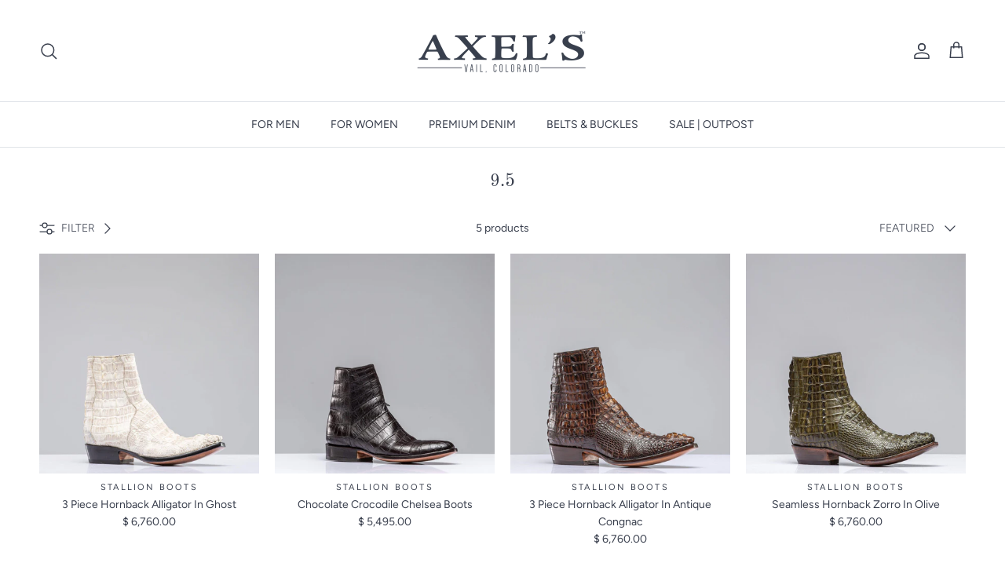

--- FILE ---
content_type: text/html; charset=utf-8
request_url: https://axelsltd.com/collections/size-9-5/5000-10000
body_size: 59097
content:















<!doctype html>
<html class="no-js" lang="en" dir="ltr" type="">
<head><meta charset="utf-8">
<meta name="viewport" content="width=device-width,initial-scale=1">
<title>9.5 &ndash; Tagged &quot;5000-10000&quot; &ndash; AXEL&#39;S</title><link rel="canonical" href="https://axelsltd.com/collections/size-9-5/5000-10000"><link rel="icon" href="//axelsltd.com/cdn/shop/files/Favicons_dda96988-fe43-4abd-a8c7-00af42d3b425.jpg?crop=center&height=48&v=1738156727&width=48" type="image/jpg">
  <link rel="apple-touch-icon" href="//axelsltd.com/cdn/shop/files/Favicons_dda96988-fe43-4abd-a8c7-00af42d3b425.jpg?crop=center&height=180&v=1738156727&width=180"><meta property="og:site_name" content="AXEL&#39;S">
<meta property="og:url" content="https://axelsltd.com/collections/size-9-5/5000-10000">
<meta property="og:title" content="9.5">
<meta property="og:type" content="product.group">
<meta property="og:description" content="Welcome to Axels online boutique! Here we share with you unique collections of luxury European &amp; American-made goods. Leather &amp; shearling jackets, tailored sport coats, exquisite cashmeres &amp; knits, one-of-a-kind belt buckles, and our own AXEL&#39;S denim line for men and women."><meta property="og:image" content="http://axelsltd.com/cdn/shop/files/Favicons_045addc0-89e5-472d-bd66-a4135c4a6123.jpg?crop=center&height=1200&v=1738179280&width=1200">
  <meta property="og:image:secure_url" content="https://axelsltd.com/cdn/shop/files/Favicons_045addc0-89e5-472d-bd66-a4135c4a6123.jpg?crop=center&height=1200&v=1738179280&width=1200">
  <meta property="og:image:width" content="800">
  <meta property="og:image:height" content="800"><meta name="twitter:card" content="summary_large_image">
<meta name="twitter:title" content="9.5">
<meta name="twitter:description" content="Welcome to Axels online boutique! Here we share with you unique collections of luxury European &amp; American-made goods. Leather &amp; shearling jackets, tailored sport coats, exquisite cashmeres &amp; knits, one-of-a-kind belt buckles, and our own AXEL&#39;S denim line for men and women.">
<style>@font-face {
  font-family: Figtree;
  font-weight: 400;
  font-style: normal;
  font-display: fallback;
  src: url("//axelsltd.com/cdn/fonts/figtree/figtree_n4.3c0838aba1701047e60be6a99a1b0a40ce9b8419.woff2") format("woff2"),
       url("//axelsltd.com/cdn/fonts/figtree/figtree_n4.c0575d1db21fc3821f17fd6617d3dee552312137.woff") format("woff");
}
@font-face {
  font-family: Figtree;
  font-weight: 700;
  font-style: normal;
  font-display: fallback;
  src: url("//axelsltd.com/cdn/fonts/figtree/figtree_n7.2fd9bfe01586148e644724096c9d75e8c7a90e55.woff2") format("woff2"),
       url("//axelsltd.com/cdn/fonts/figtree/figtree_n7.ea05de92d862f9594794ab281c4c3a67501ef5fc.woff") format("woff");
}
@font-face {
  font-family: Figtree;
  font-weight: 500;
  font-style: normal;
  font-display: fallback;
  src: url("//axelsltd.com/cdn/fonts/figtree/figtree_n5.3b6b7df38aa5986536945796e1f947445832047c.woff2") format("woff2"),
       url("//axelsltd.com/cdn/fonts/figtree/figtree_n5.f26bf6dcae278b0ed902605f6605fa3338e81dab.woff") format("woff");
}
@font-face {
  font-family: Figtree;
  font-weight: 400;
  font-style: italic;
  font-display: fallback;
  src: url("//axelsltd.com/cdn/fonts/figtree/figtree_i4.89f7a4275c064845c304a4cf8a4a586060656db2.woff2") format("woff2"),
       url("//axelsltd.com/cdn/fonts/figtree/figtree_i4.6f955aaaafc55a22ffc1f32ecf3756859a5ad3e2.woff") format("woff");
}
@font-face {
  font-family: Figtree;
  font-weight: 700;
  font-style: italic;
  font-display: fallback;
  src: url("//axelsltd.com/cdn/fonts/figtree/figtree_i7.06add7096a6f2ab742e09ec7e498115904eda1fe.woff2") format("woff2"),
       url("//axelsltd.com/cdn/fonts/figtree/figtree_i7.ee584b5fcaccdbb5518c0228158941f8df81b101.woff") format("woff");
}
@font-face {
  font-family: "Old Standard TT";
  font-weight: 400;
  font-style: normal;
  font-display: fallback;
  src: url("//axelsltd.com/cdn/fonts/old_standard_tt/oldstandardtt_n4.e4d0459aae47f231fcd882ba2c7aa365342610f8.woff2") format("woff2"),
       url("//axelsltd.com/cdn/fonts/old_standard_tt/oldstandardtt_n4.ad7f749dd2bf2630a6bd1c3e678430fa94129426.woff") format("woff");
}
@font-face {
  font-family: "Bodoni Moda";
  font-weight: 500;
  font-style: normal;
  font-display: fallback;
  src: url("//axelsltd.com/cdn/fonts/bodoni_moda/bodonimoda_n5.36d0da1db617c453fb46e8089790ab6dc72c2356.woff2") format("woff2"),
       url("//axelsltd.com/cdn/fonts/bodoni_moda/bodonimoda_n5.40f612bab009769f87511096f185d9228ad3baa3.woff") format("woff");
}
@font-face {
  font-family: Figtree;
  font-weight: 400;
  font-style: normal;
  font-display: fallback;
  src: url("//axelsltd.com/cdn/fonts/figtree/figtree_n4.3c0838aba1701047e60be6a99a1b0a40ce9b8419.woff2") format("woff2"),
       url("//axelsltd.com/cdn/fonts/figtree/figtree_n4.c0575d1db21fc3821f17fd6617d3dee552312137.woff") format("woff");
}
@font-face {
  font-family: Figtree;
  font-weight: 600;
  font-style: normal;
  font-display: fallback;
  src: url("//axelsltd.com/cdn/fonts/figtree/figtree_n6.9d1ea52bb49a0a86cfd1b0383d00f83d3fcc14de.woff2") format("woff2"),
       url("//axelsltd.com/cdn/fonts/figtree/figtree_n6.f0fcdea525a0e47b2ae4ab645832a8e8a96d31d3.woff") format("woff");
}
:root {
  --page-container-width:          2200px;
  --reading-container-width:       720px;
  --divider-opacity:               0.14;
  --gutter-large:                  30px;
  --gutter-desktop:                20px;
  --gutter-mobile:                 16px;
  --section-padding:               50px;
  --larger-section-padding:        80px;
  --larger-section-padding-mobile: 60px;
  --largest-section-padding:       110px;
  --aos-animate-duration:          0.6s;

  --base-font-family:              Figtree, sans-serif;
  --base-font-weight:              400;
  --base-font-style:               normal;
  --heading-font-family:           "Old Standard TT", serif;
  --heading-font-weight:           400;
  --heading-font-style:            normal;
  --logo-font-family:              "Bodoni Moda", serif;
  --logo-font-weight:              500;
  --logo-font-style:               normal;
  --nav-font-family:               Figtree, sans-serif;
  --nav-font-weight:               400;
  --nav-font-style:                normal;

  --base-text-size:14px;
  --base-line-height:              1.6;
  --input-text-size:16px;
  --smaller-text-size-1:11px;
  --smaller-text-size-2:14px;
  --smaller-text-size-3:11px;
  --smaller-text-size-4:10px;
  --larger-text-size:27px;
  --super-large-text-size:47px;
  --super-large-mobile-text-size:22px;
  --larger-mobile-text-size:22px;
  --logo-text-size:26px;--btn-letter-spacing: 0.08em;
    --btn-text-transform: uppercase;
    --button-text-size: 12px;
    --quickbuy-button-text-size: 12;
    --small-feature-link-font-size: 0.75em;
    --input-btn-padding-top:             1.2em;
    --input-btn-padding-bottom:          1.2em;--heading-text-transform:none;
  --nav-text-size:                      14px;
  --mobile-menu-font-weight:            inherit;

  --body-bg-color:                      255 255 255;
  --bg-color:                           255 255 255;
  --body-text-color:                    57 63 77;
  --text-color:                         57 63 77;

  --header-text-col:                    #393f4d;--header-text-hover-col:             var(--main-nav-link-hover-col);--header-bg-col:                     #ffffff;
  --heading-color:                     57 63 77;
  --body-heading-color:                57 63 77;
  --heading-divider-col:               #dfe3e8;

  --logo-col:                          #393f4d;
  --main-nav-bg:                       #ffffff;
  --main-nav-link-col:                 #393f4d;
  --main-nav-link-hover-col:           #bd965f;
  --main-nav-link-featured-col:        #b61d0f;

  --link-color:                        189 150 95;
  --body-link-color:                   189 150 95;

  --btn-bg-color:                        57 63 77;
  --btn-bg-hover-color:                  189 150 95;
  --btn-border-color:                    57 63 77;
  --btn-border-hover-color:              189 150 95;
  --btn-text-color:                      255 255 255;
  --btn-text-hover-color:                255 255 255;--btn-alt-bg-color:                    255 255 255;
  --btn-alt-text-color:                  57 63 77;
  --btn-alt-border-color:                57 63 77;
  --btn-alt-border-hover-color:          57 63 77;--btn-ter-bg-color:                    235 235 235;
  --btn-ter-text-color:                  14 15 18;
  --btn-ter-bg-hover-color:              57 63 77;
  --btn-ter-text-hover-color:            255 255 255;--btn-border-radius: 3px;--color-scheme-default:                             #ffffff;
  --color-scheme-default-color:                       255 255 255;
  --color-scheme-default-text-color:                  57 63 77;
  --color-scheme-default-head-color:                  57 63 77;
  --color-scheme-default-link-color:                  189 150 95;
  --color-scheme-default-btn-text-color:              255 255 255;
  --color-scheme-default-btn-text-hover-color:        255 255 255;
  --color-scheme-default-btn-bg-color:                57 63 77;
  --color-scheme-default-btn-bg-hover-color:          189 150 95;
  --color-scheme-default-btn-border-color:            57 63 77;
  --color-scheme-default-btn-border-hover-color:      189 150 95;
  --color-scheme-default-btn-alt-text-color:          57 63 77;
  --color-scheme-default-btn-alt-bg-color:            255 255 255;
  --color-scheme-default-btn-alt-border-color:        57 63 77;
  --color-scheme-default-btn-alt-border-hover-color:  57 63 77;

  --color-scheme-1:                             #393f4d;
  --color-scheme-1-color:                       57 63 77;
  --color-scheme-1-text-color:                  255 255 255;
  --color-scheme-1-head-color:                  255 255 255;
  --color-scheme-1-link-color:                  189 150 95;
  --color-scheme-1-btn-text-color:              57 63 77;
  --color-scheme-1-btn-text-hover-color:        57 63 77;
  --color-scheme-1-btn-bg-color:                255 255 255;
  --color-scheme-1-btn-bg-hover-color:          189 150 95;
  --color-scheme-1-btn-border-color:            255 255 255;
  --color-scheme-1-btn-border-hover-color:      189 150 95;
  --color-scheme-1-btn-alt-text-color:          57 63 77;
  --color-scheme-1-btn-alt-bg-color:            255 255 255;
  --color-scheme-1-btn-alt-border-color:        57 63 77;
  --color-scheme-1-btn-alt-border-hover-color:  57 63 77;

  --color-scheme-2:                             #efefef;
  --color-scheme-2-color:                       239 239 239;
  --color-scheme-2-text-color:                  57 63 77;
  --color-scheme-2-head-color:                  57 63 77;
  --color-scheme-2-link-color:                  189 150 95;
  --color-scheme-2-btn-text-color:              255 255 255;
  --color-scheme-2-btn-text-hover-color:        255 255 255;
  --color-scheme-2-btn-bg-color:                57 63 77;
  --color-scheme-2-btn-bg-hover-color:          189 150 95;
  --color-scheme-2-btn-border-color:            57 63 77;
  --color-scheme-2-btn-border-hover-color:      189 150 95;
  --color-scheme-2-btn-alt-text-color:          57 63 77;
  --color-scheme-2-btn-alt-bg-color:            255 255 255;
  --color-scheme-2-btn-alt-border-color:        57 63 77;
  --color-scheme-2-btn-alt-border-hover-color:  57 63 77;

  /* Shop Pay payment terms */
  --payment-terms-background-color:    #ffffff;--quickbuy-bg: 255 255 255;--body-input-background-color:       rgb(var(--body-bg-color));
  --input-background-color:            rgb(var(--body-bg-color));
  --body-input-text-color:             var(--body-text-color);
  --input-text-color:                  var(--body-text-color);
  --body-input-border-color:           rgb(206, 207, 211);
  --input-border-color:                rgb(206, 207, 211);
  --input-border-color-hover:          rgb(146, 149, 157);
  --input-border-color-active:         rgb(57, 63, 77);

  --swatch-cross-svg:                  url("data:image/svg+xml,%3Csvg xmlns='http://www.w3.org/2000/svg' width='240' height='240' viewBox='0 0 24 24' fill='none' stroke='rgb(206, 207, 211)' stroke-width='0.09' preserveAspectRatio='none' %3E%3Cline x1='24' y1='0' x2='0' y2='24'%3E%3C/line%3E%3C/svg%3E");
  --swatch-cross-hover:                url("data:image/svg+xml,%3Csvg xmlns='http://www.w3.org/2000/svg' width='240' height='240' viewBox='0 0 24 24' fill='none' stroke='rgb(146, 149, 157)' stroke-width='0.09' preserveAspectRatio='none' %3E%3Cline x1='24' y1='0' x2='0' y2='24'%3E%3C/line%3E%3C/svg%3E");
  --swatch-cross-active:               url("data:image/svg+xml,%3Csvg xmlns='http://www.w3.org/2000/svg' width='240' height='240' viewBox='0 0 24 24' fill='none' stroke='rgb(57, 63, 77)' stroke-width='0.09' preserveAspectRatio='none' %3E%3Cline x1='24' y1='0' x2='0' y2='24'%3E%3C/line%3E%3C/svg%3E");

  --footer-divider-col:                #bd965f;
  --footer-text-col:                   255 255 255;
  --footer-heading-col:                255 255 255;
  --footer-bg:                         #393f4d;--product-label-overlay-justify: flex-start;--product-label-overlay-align: flex-start;--product-label-overlay-reduction-text:   rgba(0,0,0,0);
  --product-label-overlay-reduction-bg:     rgba(0,0,0,0);
  --product-label-overlay-stock-text:       rgba(0,0,0,0);
  --product-label-overlay-stock-bg:         rgba(0,0,0,0);
  --product-label-overlay-new-text:         rgba(0,0,0,0);
  --product-label-overlay-new-bg:           rgba(0,0,0,0);
  --product-label-overlay-meta-text:        rgba(0,0,0,0);
  --product-label-overlay-meta-bg:          rgba(0,0,0,0);
  --product-label-sale-text:                #bd965f;
  --product-label-sold-text:                #171717;
  --product-label-preorder-text:            #bd965f;

  --product-block-crop-align:               top;

  
  --product-block-price-align:              center;
  --product-block-price-item-margin-start:  .25rem;
  --product-block-price-item-margin-end:    .25rem;
  

  --collection-block-image-position:   center center;

  --swatch-picker-image-size:          40px;
  --swatch-crop-align:                 center center;

  --image-overlay-text-color:          255 255 255;--image-overlay-bg:                  rgba(0, 0, 0, 0.12);
  --image-overlay-shadow-start:        rgb(0 0 0 / 0.16);
  --image-overlay-box-opacity:         0.88;.image-overlay--bg-box .text-overlay .text-overlay__text {
      --image-overlay-box-bg: 255 255 255;
      --heading-color: var(--body-heading-color);
      --text-color: var(--body-text-color);
      --link-color: var(--body-link-color);
    }--product-inventory-ok-box-color:            #f2faf0;
  --product-inventory-ok-text-color:           #108043;
  --product-inventory-ok-icon-box-fill-color:  #fff;
  --product-inventory-low-box-color:           #fcf1cd;
  --product-inventory-low-text-color:          #dd9a1a;
  --product-inventory-low-icon-box-fill-color: #fff;
  --product-inventory-low-text-color-channels: 16, 128, 67;
  --product-inventory-ok-text-color-channels:  221, 154, 26;

  --rating-star-color: 193 100 82;
}::selection {
    background: rgb(var(--body-heading-color));
    color: rgb(var(--body-bg-color));
  }
  ::-moz-selection {
    background: rgb(var(--body-heading-color));
    color: rgb(var(--body-bg-color));
  }.use-color-scheme--default {
  --product-label-sale-text:           #bd965f;
  --product-label-sold-text:           #171717;
  --product-label-preorder-text:       #bd965f;
  --input-background-color:            rgb(var(--body-bg-color));
  --input-text-color:                  var(--body-input-text-color);
  --input-border-color:                rgb(206, 207, 211);
  --input-border-color-hover:          rgb(146, 149, 157);
  --input-border-color-active:         rgb(57, 63, 77);
}.use-color-scheme--1 {
  --product-label-sale-text:           currentColor;
  --product-label-sold-text:           currentColor;
  --product-label-preorder-text:       currentColor;
  --input-background-color:            transparent;
  --input-text-color:                  255 255 255;
  --input-border-color:                rgb(116, 121, 130);
  --input-border-color-hover:          rgb(166, 169, 175);
  --input-border-color-active:         rgb(255, 255, 255);
}</style>

  <link href="//axelsltd.com/cdn/shop/t/350/assets/main.css?v=45386426529131053931767294027" rel="stylesheet" type="text/css" media="all" />
<link rel="preload" as="font" href="//axelsltd.com/cdn/fonts/figtree/figtree_n4.3c0838aba1701047e60be6a99a1b0a40ce9b8419.woff2" type="font/woff2" crossorigin><link rel="preload" as="font" href="//axelsltd.com/cdn/fonts/old_standard_tt/oldstandardtt_n4.e4d0459aae47f231fcd882ba2c7aa365342610f8.woff2" type="font/woff2" crossorigin><script>
    document.documentElement.className = document.documentElement.className.replace('no-js', 'js');

    window.theme = {
      info: {
        name: 'Symmetry',
        version: '7.1.0'
      },
      device: {
        hasTouch: window.matchMedia('(any-pointer: coarse)').matches,
        hasHover: window.matchMedia('(hover: hover)').matches
      },
      mediaQueries: {
        md: '(min-width: 768px)',
        productMediaCarouselBreak: '(min-width: 1041px)'
      },
      routes: {
        base: 'https://axelsltd.com',
        cart: '/cart',
        cartAdd: '/cart/add.js',
        cartUpdate: '/cart/update.js',
        predictiveSearch: '/search/suggest'
      },
      strings: {
        cartTermsConfirmation: "You must agree to the terms and conditions before continuing.",
        cartItemsQuantityError: "You can only add [QUANTITY] of this item to your cart.",
        generalSearchViewAll: "View all search results",
        noStock: "Sold out",
        noVariant: "Unavailable",
        productsProductChooseA: "Choose a",
        generalSearchPages: "Pages",
        generalSearchNoResultsWithoutTerms: "Sorry, we couldnʼt find any results",
        shippingCalculator: {
          singleRate: "There is one shipping rate for this destination:",
          multipleRates: "There are multiple shipping rates for this destination:",
          noRates: "We do not ship to this destination."
        }
      },
      settings: {
        moneyWithCurrencyFormat: "$ {{amount}} USD",
        cartType: "drawer",
        afterAddToCart: "drawer",
        quickbuyStyle: "button",
        externalLinksNewTab: false,
        internalLinksSmoothScroll: true
      }
    }

    theme.inlineNavigationCheck = function() {
      var pageHeader = document.querySelector('.pageheader'),
          inlineNavContainer = pageHeader.querySelector('.logo-area__left__inner'),
          inlineNav = inlineNavContainer.querySelector('.navigation--left');
      if (inlineNav && getComputedStyle(inlineNav).display != 'none') {
        var inlineMenuCentered = document.querySelector('.pageheader--layout-inline-menu-center'),
            logoContainer = document.querySelector('.logo-area__middle__inner');
        if(inlineMenuCentered) {
          var rightWidth = document.querySelector('.logo-area__right__inner').clientWidth,
              middleWidth = logoContainer.clientWidth,
              logoArea = document.querySelector('.logo-area'),
              computedLogoAreaStyle = getComputedStyle(logoArea),
              logoAreaInnerWidth = logoArea.clientWidth - Math.ceil(parseFloat(computedLogoAreaStyle.paddingLeft)) - Math.ceil(parseFloat(computedLogoAreaStyle.paddingRight)),
              availableNavWidth = logoAreaInnerWidth - Math.max(rightWidth, middleWidth) * 2 - 40;
          inlineNavContainer.style.maxWidth = availableNavWidth + 'px';
        }

        var firstInlineNavLink = inlineNav.querySelector('.navigation__item:first-child'),
            lastInlineNavLink = inlineNav.querySelector('.navigation__item:last-child');
        if (lastInlineNavLink) {
          var inlineNavWidth = null;
          if(document.querySelector('html[dir=rtl]')) {
            inlineNavWidth = firstInlineNavLink.offsetLeft - lastInlineNavLink.offsetLeft + firstInlineNavLink.offsetWidth;
          } else {
            inlineNavWidth = lastInlineNavLink.offsetLeft - firstInlineNavLink.offsetLeft + lastInlineNavLink.offsetWidth;
          }
          if (inlineNavContainer.offsetWidth >= inlineNavWidth) {
            pageHeader.classList.add('pageheader--layout-inline-permitted');
            var tallLogo = logoContainer.clientHeight > lastInlineNavLink.clientHeight + 20;
            if (tallLogo) {
              inlineNav.classList.add('navigation--tight-underline');
            } else {
              inlineNav.classList.remove('navigation--tight-underline');
            }
          } else {
            pageHeader.classList.remove('pageheader--layout-inline-permitted');
          }
        }
      }
    };

    theme.setInitialHeaderHeightProperty = () => {
      const section = document.querySelector('.section-header');
      if (section) {
        document.documentElement.style.setProperty('--theme-header-height', Math.ceil(section.clientHeight) + 'px');
      }
    };
  </script>

  <script src="//axelsltd.com/cdn/shop/t/350/assets/main.js?v=81626283775373346581766444642" defer></script>
    <script src="//axelsltd.com/cdn/shop/t/350/assets/animate-on-scroll.js?v=15249566486942820451766444642" defer></script>
    <link href="//axelsltd.com/cdn/shop/t/350/assets/animate-on-scroll.css?v=35216439550296132921766444642" rel="stylesheet" type="text/css" media="all" />
  

  
  <script>window.performance && window.performance.mark && window.performance.mark('shopify.content_for_header.start');</script><meta name="facebook-domain-verification" content="i1xj055ysmugnbrbo6e8wep121cm5f">
<meta id="shopify-digital-wallet" name="shopify-digital-wallet" content="/4259513/digital_wallets/dialog">
<meta name="shopify-checkout-api-token" content="b1f0750946a03ba48d7aff0efd6010c6">
<link rel="alternate" type="application/atom+xml" title="Feed" href="/collections/size-9-5/5000-10000.atom" />
<link rel="alternate" type="application/json+oembed" href="https://axelsltd.com/collections/size-9-5/5000-10000.oembed">
<script async="async" src="/checkouts/internal/preloads.js?locale=en-US"></script>
<link rel="preconnect" href="https://shop.app" crossorigin="anonymous">
<script async="async" src="https://shop.app/checkouts/internal/preloads.js?locale=en-US&shop_id=4259513" crossorigin="anonymous"></script>
<script id="apple-pay-shop-capabilities" type="application/json">{"shopId":4259513,"countryCode":"US","currencyCode":"USD","merchantCapabilities":["supports3DS"],"merchantId":"gid:\/\/shopify\/Shop\/4259513","merchantName":"AXEL'S","requiredBillingContactFields":["postalAddress","email","phone"],"requiredShippingContactFields":["postalAddress","email","phone"],"shippingType":"shipping","supportedNetworks":["visa","masterCard","amex","discover","elo","jcb"],"total":{"type":"pending","label":"AXEL'S","amount":"1.00"},"shopifyPaymentsEnabled":true,"supportsSubscriptions":true}</script>
<script id="shopify-features" type="application/json">{"accessToken":"b1f0750946a03ba48d7aff0efd6010c6","betas":["rich-media-storefront-analytics"],"domain":"axelsltd.com","predictiveSearch":true,"shopId":4259513,"locale":"en"}</script>
<script>var Shopify = Shopify || {};
Shopify.shop = "stirling-shoes.myshopify.com";
Shopify.locale = "en";
Shopify.currency = {"active":"USD","rate":"1.0"};
Shopify.country = "US";
Shopify.theme = {"name":"Post Holiday 2026","id":143106441450,"schema_name":"Symmetry","schema_version":"7.1.0","theme_store_id":null,"role":"main"};
Shopify.theme.handle = "null";
Shopify.theme.style = {"id":null,"handle":null};
Shopify.cdnHost = "axelsltd.com/cdn";
Shopify.routes = Shopify.routes || {};
Shopify.routes.root = "/";</script>
<script type="module">!function(o){(o.Shopify=o.Shopify||{}).modules=!0}(window);</script>
<script>!function(o){function n(){var o=[];function n(){o.push(Array.prototype.slice.apply(arguments))}return n.q=o,n}var t=o.Shopify=o.Shopify||{};t.loadFeatures=n(),t.autoloadFeatures=n()}(window);</script>
<script>
  window.ShopifyPay = window.ShopifyPay || {};
  window.ShopifyPay.apiHost = "shop.app\/pay";
  window.ShopifyPay.redirectState = null;
</script>
<script id="shop-js-analytics" type="application/json">{"pageType":"collection"}</script>
<script defer="defer" async type="module" src="//axelsltd.com/cdn/shopifycloud/shop-js/modules/v2/client.init-shop-cart-sync_BT-GjEfc.en.esm.js"></script>
<script defer="defer" async type="module" src="//axelsltd.com/cdn/shopifycloud/shop-js/modules/v2/chunk.common_D58fp_Oc.esm.js"></script>
<script defer="defer" async type="module" src="//axelsltd.com/cdn/shopifycloud/shop-js/modules/v2/chunk.modal_xMitdFEc.esm.js"></script>
<script type="module">
  await import("//axelsltd.com/cdn/shopifycloud/shop-js/modules/v2/client.init-shop-cart-sync_BT-GjEfc.en.esm.js");
await import("//axelsltd.com/cdn/shopifycloud/shop-js/modules/v2/chunk.common_D58fp_Oc.esm.js");
await import("//axelsltd.com/cdn/shopifycloud/shop-js/modules/v2/chunk.modal_xMitdFEc.esm.js");

  window.Shopify.SignInWithShop?.initShopCartSync?.({"fedCMEnabled":true,"windoidEnabled":true});

</script>
<script>
  window.Shopify = window.Shopify || {};
  if (!window.Shopify.featureAssets) window.Shopify.featureAssets = {};
  window.Shopify.featureAssets['shop-js'] = {"shop-cart-sync":["modules/v2/client.shop-cart-sync_DZOKe7Ll.en.esm.js","modules/v2/chunk.common_D58fp_Oc.esm.js","modules/v2/chunk.modal_xMitdFEc.esm.js"],"init-fed-cm":["modules/v2/client.init-fed-cm_B6oLuCjv.en.esm.js","modules/v2/chunk.common_D58fp_Oc.esm.js","modules/v2/chunk.modal_xMitdFEc.esm.js"],"shop-cash-offers":["modules/v2/client.shop-cash-offers_D2sdYoxE.en.esm.js","modules/v2/chunk.common_D58fp_Oc.esm.js","modules/v2/chunk.modal_xMitdFEc.esm.js"],"shop-login-button":["modules/v2/client.shop-login-button_QeVjl5Y3.en.esm.js","modules/v2/chunk.common_D58fp_Oc.esm.js","modules/v2/chunk.modal_xMitdFEc.esm.js"],"pay-button":["modules/v2/client.pay-button_DXTOsIq6.en.esm.js","modules/v2/chunk.common_D58fp_Oc.esm.js","modules/v2/chunk.modal_xMitdFEc.esm.js"],"shop-button":["modules/v2/client.shop-button_DQZHx9pm.en.esm.js","modules/v2/chunk.common_D58fp_Oc.esm.js","modules/v2/chunk.modal_xMitdFEc.esm.js"],"avatar":["modules/v2/client.avatar_BTnouDA3.en.esm.js"],"init-windoid":["modules/v2/client.init-windoid_CR1B-cfM.en.esm.js","modules/v2/chunk.common_D58fp_Oc.esm.js","modules/v2/chunk.modal_xMitdFEc.esm.js"],"init-shop-for-new-customer-accounts":["modules/v2/client.init-shop-for-new-customer-accounts_C_vY_xzh.en.esm.js","modules/v2/client.shop-login-button_QeVjl5Y3.en.esm.js","modules/v2/chunk.common_D58fp_Oc.esm.js","modules/v2/chunk.modal_xMitdFEc.esm.js"],"init-shop-email-lookup-coordinator":["modules/v2/client.init-shop-email-lookup-coordinator_BI7n9ZSv.en.esm.js","modules/v2/chunk.common_D58fp_Oc.esm.js","modules/v2/chunk.modal_xMitdFEc.esm.js"],"init-shop-cart-sync":["modules/v2/client.init-shop-cart-sync_BT-GjEfc.en.esm.js","modules/v2/chunk.common_D58fp_Oc.esm.js","modules/v2/chunk.modal_xMitdFEc.esm.js"],"shop-toast-manager":["modules/v2/client.shop-toast-manager_DiYdP3xc.en.esm.js","modules/v2/chunk.common_D58fp_Oc.esm.js","modules/v2/chunk.modal_xMitdFEc.esm.js"],"init-customer-accounts":["modules/v2/client.init-customer-accounts_D9ZNqS-Q.en.esm.js","modules/v2/client.shop-login-button_QeVjl5Y3.en.esm.js","modules/v2/chunk.common_D58fp_Oc.esm.js","modules/v2/chunk.modal_xMitdFEc.esm.js"],"init-customer-accounts-sign-up":["modules/v2/client.init-customer-accounts-sign-up_iGw4briv.en.esm.js","modules/v2/client.shop-login-button_QeVjl5Y3.en.esm.js","modules/v2/chunk.common_D58fp_Oc.esm.js","modules/v2/chunk.modal_xMitdFEc.esm.js"],"shop-follow-button":["modules/v2/client.shop-follow-button_CqMgW2wH.en.esm.js","modules/v2/chunk.common_D58fp_Oc.esm.js","modules/v2/chunk.modal_xMitdFEc.esm.js"],"checkout-modal":["modules/v2/client.checkout-modal_xHeaAweL.en.esm.js","modules/v2/chunk.common_D58fp_Oc.esm.js","modules/v2/chunk.modal_xMitdFEc.esm.js"],"shop-login":["modules/v2/client.shop-login_D91U-Q7h.en.esm.js","modules/v2/chunk.common_D58fp_Oc.esm.js","modules/v2/chunk.modal_xMitdFEc.esm.js"],"lead-capture":["modules/v2/client.lead-capture_BJmE1dJe.en.esm.js","modules/v2/chunk.common_D58fp_Oc.esm.js","modules/v2/chunk.modal_xMitdFEc.esm.js"],"payment-terms":["modules/v2/client.payment-terms_Ci9AEqFq.en.esm.js","modules/v2/chunk.common_D58fp_Oc.esm.js","modules/v2/chunk.modal_xMitdFEc.esm.js"]};
</script>
<script>(function() {
  var isLoaded = false;
  function asyncLoad() {
    if (isLoaded) return;
    isLoaded = true;
    var urls = ["\/\/social-login.oxiapps.com\/api\/init?vt=152\u0026shop=stirling-shoes.myshopify.com","\/\/cdn.shopify.com\/proxy\/5abb4a4f29cfda6b604e49c622dd7aebb53832c5c1bb6881df99ea12c34a8f4b\/apps.anhkiet.info\/prevent-content-theft\/scripts\/3903fa5bc74018c8af8e91718468d81b.js?token=20231220100040\u0026shop=stirling-shoes.myshopify.com\u0026sp-cache-control=cHVibGljLCBtYXgtYWdlPTkwMA","\/\/cdn.shopify.com\/proxy\/1589928a3b85e5037f617acf022240479ab7f152cb7d88d517a04337031bff9a\/storage.googleapis.com\/adnabu-shopify\/online-store\/38a2f038eb874cab829075de1715147392.min.js?shop=stirling-shoes.myshopify.com\u0026sp-cache-control=cHVibGljLCBtYXgtYWdlPTkwMA","https:\/\/tools.luckyorange.com\/core\/lo.js?site-id=b9f17958\u0026shop=stirling-shoes.myshopify.com","https:\/\/na.shgcdn3.com\/pixel-collector.js?shop=stirling-shoes.myshopify.com","https:\/\/cdn2.recomaticapp.com\/assets\/recomatic2-d60901eb8acae31afd5a260a2903e1671aed74ab1343cb9f748f5a2ae09c0b55.js?shop=stirling-shoes.myshopify.com","https:\/\/cdn2.recomaticapp.com\/assets\/recomatic2-css-6a6ed46625fb825c2accec907ab713fccd930647bf5dd25b2d3b6f491311139a.js?shop=stirling-shoes.myshopify.com","https:\/\/cdn2.recomaticapp.com\/assets\/recomatic-clicks-tracking-99fd7874e231ff3e2a230929cc0f1a02dae934f7d91a960fe577334477697406.js?shop=stirling-shoes.myshopify.com","https:\/\/size-guides.esc-apps-cdn.com\/1769031300-app.stirling-shoes.myshopify.com.js?shop=stirling-shoes.myshopify.com"];
    for (var i = 0; i < urls.length; i++) {
      var s = document.createElement('script');
      s.type = 'text/javascript';
      s.async = true;
      s.src = urls[i];
      var x = document.getElementsByTagName('script')[0];
      x.parentNode.insertBefore(s, x);
    }
  };
  if(window.attachEvent) {
    window.attachEvent('onload', asyncLoad);
  } else {
    window.addEventListener('load', asyncLoad, false);
  }
})();</script>
<script id="__st">var __st={"a":4259513,"offset":-25200,"reqid":"2d77ea9f-92b0-45fa-b2ad-0476dd2fbff7-1769135178","pageurl":"axelsltd.com\/collections\/size-9-5\/5000-10000","u":"7bd27cc6d42b","p":"collection","rtyp":"collection","rid":17831067675};</script>
<script>window.ShopifyPaypalV4VisibilityTracking = true;</script>
<script id="captcha-bootstrap">!function(){'use strict';const t='contact',e='account',n='new_comment',o=[[t,t],['blogs',n],['comments',n],[t,'customer']],c=[[e,'customer_login'],[e,'guest_login'],[e,'recover_customer_password'],[e,'create_customer']],r=t=>t.map((([t,e])=>`form[action*='/${t}']:not([data-nocaptcha='true']) input[name='form_type'][value='${e}']`)).join(','),a=t=>()=>t?[...document.querySelectorAll(t)].map((t=>t.form)):[];function s(){const t=[...o],e=r(t);return a(e)}const i='password',u='form_key',d=['recaptcha-v3-token','g-recaptcha-response','h-captcha-response',i],f=()=>{try{return window.sessionStorage}catch{return}},m='__shopify_v',_=t=>t.elements[u];function p(t,e,n=!1){try{const o=window.sessionStorage,c=JSON.parse(o.getItem(e)),{data:r}=function(t){const{data:e,action:n}=t;return t[m]||n?{data:e,action:n}:{data:t,action:n}}(c);for(const[e,n]of Object.entries(r))t.elements[e]&&(t.elements[e].value=n);n&&o.removeItem(e)}catch(o){console.error('form repopulation failed',{error:o})}}const l='form_type',E='cptcha';function T(t){t.dataset[E]=!0}const w=window,h=w.document,L='Shopify',v='ce_forms',y='captcha';let A=!1;((t,e)=>{const n=(g='f06e6c50-85a8-45c8-87d0-21a2b65856fe',I='https://cdn.shopify.com/shopifycloud/storefront-forms-hcaptcha/ce_storefront_forms_captcha_hcaptcha.v1.5.2.iife.js',D={infoText:'Protected by hCaptcha',privacyText:'Privacy',termsText:'Terms'},(t,e,n)=>{const o=w[L][v],c=o.bindForm;if(c)return c(t,g,e,D).then(n);var r;o.q.push([[t,g,e,D],n]),r=I,A||(h.body.append(Object.assign(h.createElement('script'),{id:'captcha-provider',async:!0,src:r})),A=!0)});var g,I,D;w[L]=w[L]||{},w[L][v]=w[L][v]||{},w[L][v].q=[],w[L][y]=w[L][y]||{},w[L][y].protect=function(t,e){n(t,void 0,e),T(t)},Object.freeze(w[L][y]),function(t,e,n,w,h,L){const[v,y,A,g]=function(t,e,n){const i=e?o:[],u=t?c:[],d=[...i,...u],f=r(d),m=r(i),_=r(d.filter((([t,e])=>n.includes(e))));return[a(f),a(m),a(_),s()]}(w,h,L),I=t=>{const e=t.target;return e instanceof HTMLFormElement?e:e&&e.form},D=t=>v().includes(t);t.addEventListener('submit',(t=>{const e=I(t);if(!e)return;const n=D(e)&&!e.dataset.hcaptchaBound&&!e.dataset.recaptchaBound,o=_(e),c=g().includes(e)&&(!o||!o.value);(n||c)&&t.preventDefault(),c&&!n&&(function(t){try{if(!f())return;!function(t){const e=f();if(!e)return;const n=_(t);if(!n)return;const o=n.value;o&&e.removeItem(o)}(t);const e=Array.from(Array(32),(()=>Math.random().toString(36)[2])).join('');!function(t,e){_(t)||t.append(Object.assign(document.createElement('input'),{type:'hidden',name:u})),t.elements[u].value=e}(t,e),function(t,e){const n=f();if(!n)return;const o=[...t.querySelectorAll(`input[type='${i}']`)].map((({name:t})=>t)),c=[...d,...o],r={};for(const[a,s]of new FormData(t).entries())c.includes(a)||(r[a]=s);n.setItem(e,JSON.stringify({[m]:1,action:t.action,data:r}))}(t,e)}catch(e){console.error('failed to persist form',e)}}(e),e.submit())}));const S=(t,e)=>{t&&!t.dataset[E]&&(n(t,e.some((e=>e===t))),T(t))};for(const o of['focusin','change'])t.addEventListener(o,(t=>{const e=I(t);D(e)&&S(e,y())}));const B=e.get('form_key'),M=e.get(l),P=B&&M;t.addEventListener('DOMContentLoaded',(()=>{const t=y();if(P)for(const e of t)e.elements[l].value===M&&p(e,B);[...new Set([...A(),...v().filter((t=>'true'===t.dataset.shopifyCaptcha))])].forEach((e=>S(e,t)))}))}(h,new URLSearchParams(w.location.search),n,t,e,['guest_login'])})(!0,!0)}();</script>
<script integrity="sha256-4kQ18oKyAcykRKYeNunJcIwy7WH5gtpwJnB7kiuLZ1E=" data-source-attribution="shopify.loadfeatures" defer="defer" src="//axelsltd.com/cdn/shopifycloud/storefront/assets/storefront/load_feature-a0a9edcb.js" crossorigin="anonymous"></script>
<script crossorigin="anonymous" defer="defer" src="//axelsltd.com/cdn/shopifycloud/storefront/assets/shopify_pay/storefront-65b4c6d7.js?v=20250812"></script>
<script data-source-attribution="shopify.dynamic_checkout.dynamic.init">var Shopify=Shopify||{};Shopify.PaymentButton=Shopify.PaymentButton||{isStorefrontPortableWallets:!0,init:function(){window.Shopify.PaymentButton.init=function(){};var t=document.createElement("script");t.src="https://axelsltd.com/cdn/shopifycloud/portable-wallets/latest/portable-wallets.en.js",t.type="module",document.head.appendChild(t)}};
</script>
<script data-source-attribution="shopify.dynamic_checkout.buyer_consent">
  function portableWalletsHideBuyerConsent(e){var t=document.getElementById("shopify-buyer-consent"),n=document.getElementById("shopify-subscription-policy-button");t&&n&&(t.classList.add("hidden"),t.setAttribute("aria-hidden","true"),n.removeEventListener("click",e))}function portableWalletsShowBuyerConsent(e){var t=document.getElementById("shopify-buyer-consent"),n=document.getElementById("shopify-subscription-policy-button");t&&n&&(t.classList.remove("hidden"),t.removeAttribute("aria-hidden"),n.addEventListener("click",e))}window.Shopify?.PaymentButton&&(window.Shopify.PaymentButton.hideBuyerConsent=portableWalletsHideBuyerConsent,window.Shopify.PaymentButton.showBuyerConsent=portableWalletsShowBuyerConsent);
</script>
<script data-source-attribution="shopify.dynamic_checkout.cart.bootstrap">document.addEventListener("DOMContentLoaded",(function(){function t(){return document.querySelector("shopify-accelerated-checkout-cart, shopify-accelerated-checkout")}if(t())Shopify.PaymentButton.init();else{new MutationObserver((function(e,n){t()&&(Shopify.PaymentButton.init(),n.disconnect())})).observe(document.body,{childList:!0,subtree:!0})}}));
</script>
<link id="shopify-accelerated-checkout-styles" rel="stylesheet" media="screen" href="https://axelsltd.com/cdn/shopifycloud/portable-wallets/latest/accelerated-checkout-backwards-compat.css" crossorigin="anonymous">
<style id="shopify-accelerated-checkout-cart">
        #shopify-buyer-consent {
  margin-top: 1em;
  display: inline-block;
  width: 100%;
}

#shopify-buyer-consent.hidden {
  display: none;
}

#shopify-subscription-policy-button {
  background: none;
  border: none;
  padding: 0;
  text-decoration: underline;
  font-size: inherit;
  cursor: pointer;
}

#shopify-subscription-policy-button::before {
  box-shadow: none;
}

      </style>

<script>window.performance && window.performance.mark && window.performance.mark('shopify.content_for_header.end');</script>
  





  <script type="text/javascript">
    
      window.__shgMoneyFormat = window.__shgMoneyFormat || {"AED":{"currency":"AED","currency_symbol":"د.إ","currency_symbol_location":"left","decimal_places":2,"decimal_separator":".","thousands_separator":","},"ALL":{"currency":"ALL","currency_symbol":"L","currency_symbol_location":"left","decimal_places":2,"decimal_separator":".","thousands_separator":","},"AMD":{"currency":"AMD","currency_symbol":"դր.","currency_symbol_location":"left","decimal_places":2,"decimal_separator":".","thousands_separator":","},"AUD":{"currency":"AUD","currency_symbol":"$","currency_symbol_location":"left","decimal_places":2,"decimal_separator":".","thousands_separator":","},"BAM":{"currency":"BAM","currency_symbol":"КМ","currency_symbol_location":"left","decimal_places":2,"decimal_separator":".","thousands_separator":","},"BBD":{"currency":"BBD","currency_symbol":"$","currency_symbol_location":"left","decimal_places":2,"decimal_separator":".","thousands_separator":","},"BGN":{"currency":"BGN","currency_symbol":"лв.","currency_symbol_location":"left","decimal_places":2,"decimal_separator":".","thousands_separator":","},"CAD":{"currency":"CAD","currency_symbol":"$","currency_symbol_location":"left","decimal_places":2,"decimal_separator":".","thousands_separator":","},"CHF":{"currency":"CHF","currency_symbol":"CHF","currency_symbol_location":"left","decimal_places":2,"decimal_separator":".","thousands_separator":","},"CNY":{"currency":"CNY","currency_symbol":"¥","currency_symbol_location":"left","decimal_places":2,"decimal_separator":".","thousands_separator":","},"CZK":{"currency":"CZK","currency_symbol":"Kč","currency_symbol_location":"left","decimal_places":2,"decimal_separator":".","thousands_separator":","},"DKK":{"currency":"DKK","currency_symbol":"kr.","currency_symbol_location":"left","decimal_places":2,"decimal_separator":".","thousands_separator":","},"EUR":{"currency":"EUR","currency_symbol":"€","currency_symbol_location":"left","decimal_places":2,"decimal_separator":".","thousands_separator":","},"GBP":{"currency":"GBP","currency_symbol":"£","currency_symbol_location":"left","decimal_places":2,"decimal_separator":".","thousands_separator":","},"HKD":{"currency":"HKD","currency_symbol":"$","currency_symbol_location":"left","decimal_places":2,"decimal_separator":".","thousands_separator":","},"HUF":{"currency":"HUF","currency_symbol":"Ft","currency_symbol_location":"left","decimal_places":2,"decimal_separator":".","thousands_separator":","},"ILS":{"currency":"ILS","currency_symbol":"₪","currency_symbol_location":"left","decimal_places":2,"decimal_separator":".","thousands_separator":","},"ISK":{"currency":"ISK","currency_symbol":"kr.","currency_symbol_location":"left","decimal_places":2,"decimal_separator":".","thousands_separator":","},"JPY":{"currency":"JPY","currency_symbol":"¥","currency_symbol_location":"left","decimal_places":2,"decimal_separator":".","thousands_separator":","},"KRW":{"currency":"KRW","currency_symbol":"₩","currency_symbol_location":"left","decimal_places":2,"decimal_separator":".","thousands_separator":","},"MDL":{"currency":"MDL","currency_symbol":"L","currency_symbol_location":"left","decimal_places":2,"decimal_separator":".","thousands_separator":","},"MKD":{"currency":"MKD","currency_symbol":"ден","currency_symbol_location":"left","decimal_places":2,"decimal_separator":".","thousands_separator":","},"NZD":{"currency":"NZD","currency_symbol":"$","currency_symbol_location":"left","decimal_places":2,"decimal_separator":".","thousands_separator":","},"PLN":{"currency":"PLN","currency_symbol":"zł","currency_symbol_location":"left","decimal_places":2,"decimal_separator":".","thousands_separator":","},"RON":{"currency":"RON","currency_symbol":"Lei","currency_symbol_location":"left","decimal_places":2,"decimal_separator":".","thousands_separator":","},"RSD":{"currency":"RSD","currency_symbol":"РСД","currency_symbol_location":"left","decimal_places":2,"decimal_separator":".","thousands_separator":","},"SEK":{"currency":"SEK","currency_symbol":"kr","currency_symbol_location":"left","decimal_places":2,"decimal_separator":".","thousands_separator":","},"SGD":{"currency":"SGD","currency_symbol":"$","currency_symbol_location":"left","decimal_places":2,"decimal_separator":".","thousands_separator":","},"TWD":{"currency":"TWD","currency_symbol":"$","currency_symbol_location":"left","decimal_places":2,"decimal_separator":".","thousands_separator":","},"UAH":{"currency":"UAH","currency_symbol":"₴","currency_symbol_location":"left","decimal_places":2,"decimal_separator":".","thousands_separator":","},"USD":{"currency":"USD","currency_symbol":"$","currency_symbol_location":"left","decimal_places":2,"decimal_separator":".","thousands_separator":","}};
    
    window.__shgCurrentCurrencyCode = window.__shgCurrentCurrencyCode || {
      currency: "USD",
      currency_symbol: "$",
      decimal_separator: ".",
      thousands_separator: ",",
      decimal_places: 2,
      currency_symbol_location: "left"
    };
  </script>



<!-- CC Custom Head Start --><!-- CC Custom Head End -->

<script type="text/javascript">
  
    window.SHG_CUSTOMER = null;
  
</script>







<link href="//axelsltd.com/cdn/shop/t/350/assets/filter-menu.css?v=41423170163010071211767240710" rel="stylesheet" type="text/css" media="all" />
<script src="//axelsltd.com/cdn/shop/t/350/assets/filter-menu.js?v=121436412604812436471766444642" type="text/javascript"></script>



<!-- BEGIN app block: shopify://apps/swatch-king/blocks/variant-swatch-king/0850b1e4-ba30-4a0d-a8f4-f9a939276d7d -->


















































  <script>
    window.vsk_data = function(){
      return {
        "block_collection_settings": {"alignment":"left","enable":true,"swatch_location":"After image","switch_on_hover":true,"preselect_variant":false,"current_template":"collection"},
        "currency": "USD",
        "currency_symbol": "$",
        "primary_locale": "en",
        "localized_string": {},
        "app_setting_styles": {"products_swatch_presentation":{"slide_left_button_svg":"","slide_right_button_svg":""},"collections_swatch_presentation":{"minified":false,"minified_products":false,"minified_template":"+{count}","slide_left_button_svg":"","minified_display_count":[3,6],"slide_right_button_svg":""}},
        "app_setting": {"display_logs":false,"default_preset":503953,"pre_hide_strategy":"hide-all-theme-selectors","swatch_url_source":"cdn","product_data_source":"storefront","data_url_source":"cdn","new_script":true},
        "app_setting_config": {"app_execution_strategy":"all","collections_options_disabled":null,"default_swatch_image":"","do_not_select_an_option":{"text":"Select a {{ option_name }}","status":true,"control_add_to_cart":true,"allow_virtual_trigger":true,"make_a_selection_text":"Select a {{ option_name }}","auto_select_options_list":[]},"history_free_group_navigation":false,"notranslate":false,"products_options_disabled":null,"size_chart":{"type":"theme","labels":"size,sizes,taille,größe,tamanho,tamaño,koko,サイズ","position":"right","size_chart_app":"","size_chart_app_css":"","size_chart_app_selector":""},"session_storage_timeout_seconds":60,"enable_swatch":{"cart":{"enable_on_cart_product_grid":true,"enable_on_cart_featured_product":true},"home":{"enable_on_home_product_grid":true,"enable_on_home_featured_product":true},"pages":{"enable_on_custom_product_grid":true,"enable_on_custom_featured_product":true},"article":{"enable_on_article_product_grid":true,"enable_on_article_featured_product":true},"products":{"enable_on_main_product":true,"enable_on_product_grid":true},"collections":{"enable_on_collection_quick_view":true,"enable_on_collection_product_grid":true},"list_collections":{"enable_on_list_collection_quick_view":true,"enable_on_list_collection_product_grid":true}},"product_template":{"group_swatches":true,"variant_swatches":true},"product_batch_size":250,"use_optimized_urls":true,"enable_error_tracking":true,"enable_event_tracking":false,"preset_badge":{"order":[{"name":"sold_out","order":0},{"name":"sale","order":1},{"name":"new","order":2}],"new_badge_text":"NEW","new_badge_color":"#FFFFFF","sale_badge_text":"SALE","sale_badge_color":"#FFFFFF","new_badge_bg_color":"#121212D1","sale_badge_bg_color":"#D91C01D1","sold_out_badge_text":"SOLD OUT","sold_out_badge_color":"#FFFFFF","new_show_when_all_same":false,"sale_show_when_all_same":false,"sold_out_badge_bg_color":"#BBBBBBD1","new_product_max_duration":90,"sold_out_show_when_all_same":false,"min_price_diff_for_sale_badge":5}},
        "theme_settings_map": {"140336431338":120838,"140199330026":120838,"141198426346":120838,"140946735338":120838,"140591038698":120838,"140790268138":120838,"143293055210":120838,"141473284330":120838,"141557203178":395049,"138336207082":120838,"138961682666":120838,"142940045546":120838,"138519970026":120838,"138843881706":120838,"138968203498":120838,"139415388394":120838,"139684020458":120838,"140074189034":120838,"140118163690":120838,"142858420458":120838,"143106441450":120838},
        "theme_settings": {"120838":{"id":120838,"configurations":{"products":{"theme_type":"dawn","swatch_root":{"position":"before","selector":"variant-picker, select.original-selector, .option-selectors, .selector-wrapper, .buy-buttons-row","groups_selector":"","section_selector":".section-main-product,[data-section-type=\"product-template\"], .template-product #main-product-detail, [data-section-type=\"featured-product\"], .slider-collection-listing .product-detail .product-form, .quickbuy-container .product-form, .product-block.expanded .product-detail .product-form","secondary_position":"","secondary_selector":"","use_section_as_root":true},"option_selectors":"variant-picker input[type=\"radio\"], .option-selectors input, .selector-wrapper select, select.original-selector","selectors_to_hide":["variant-picker",".selector-wrapper",".option-selectors"],"json_data_selector":"","add_to_cart_selector":".input-row [type=\"submit\"]","custom_button_params":{"data":[{"value_attribute":"data-value","option_attribute":"data-name"}],"selected_selector":".active"},"option_index_attributes":["data-index","data-option-position","data-object","data-product-option","data-option-index","name"],"add_to_cart_text_selector":".input-row [type=\"submit\"]","selectors_to_hide_override":"","add_to_cart_enabled_classes":"","add_to_cart_disabled_classes":""},"collections":{"grid_updates":[{"type":"On sale","template":"\u003cspan class=\"product-label product-label--sale\" {{display_on_available}} {{display_on_sale}}\u003e\u003cspan\u003e{{ percentage_difference }}% off\u003c\/span\u003e\n  \u003c\/span\u003e","display_position":"bottom","display_selector":"","element_selector":""},{"type":"In stock","template":"\u003cspan class=\"product-label product-label--stock\"{{display_on_available}} {{hide_on_sale}}\u003e\u003cspan\u003e{{ inventory_quantity }} in stock\u003c\/span\u003e\n  \u003c\/span\u003e","display_position":"","display_selector":"","element_selector":""},{"type":"price","template":" \u003cspan class=\"product-price__item product-price__amount product-price__amount--on-sale theme-money price\" {display_on_sale}\u003e{price_with_format} \u003c\/span\u003e\n\u003cspan class=\"product-price__item product-price__amount  theme-money\" {hide_on_sale}\u003e{{price_with_format}}\u003c\/span\u003e\u003cspan class=\"product-price__item product-price__compare theme-money amount\" {display_on_sale}\u003e{compare_at_price_with_format}\u003c\/span\u003e","display_position":"replace","display_selector":".product-price, .price","element_selector":""}],"data_selectors":{"url":"a","title":".product-block__title, .title","attributes":["data-product-id:pid"],"form_input":"","featured_image":"img","secondary_image":"picture"},"attribute_updates":[{"selector":null,"template":null,"attribute":null}],"selectors_to_hide":[".product-block-options"],"json_data_selector":"[sa-swatch-json]","swatch_root_selector":".owl-item.active .product-block, .template-collection .product-block, .related-products .product-block, [contains-product-blocks] .product-block","swatch_display_options":[{"label":"After image","position":"before","selector":".product-block__detail"},{"label":"After price","position":"after","selector":".product-price, .price"},{"label":"After title","position":"after","selector":".title, .product-block__title"}]}},"settings":{"products":{"handleize":false,"init_deferred":false,"label_split_symbol":"-","size_chart_selector":"","persist_group_variant":true,"hide_single_value_option":"none"},"collections":{"layer_index":12,"display_label":false,"continuous_lookup":3000,"json_data_from_api":true,"label_split_symbol":"-","price_trailing_zeroes":true,"hide_single_value_option":"none"}},"custom_scripts":[],"custom_css":".swatch-label {float: none !important;}\r\n.amount {text-decoration: line-through !important;}\r\n.hover-info {text-align: left !important;}","theme_store_ids":[],"schema_theme_names":["Symmetry"],"pre_hide_css_code":null},"120838":{"id":120838,"configurations":{"products":{"theme_type":"dawn","swatch_root":{"position":"before","selector":"variant-picker, select.original-selector, .option-selectors, .selector-wrapper, .buy-buttons-row","groups_selector":"","section_selector":".section-main-product,[data-section-type=\"product-template\"], .template-product #main-product-detail, [data-section-type=\"featured-product\"], .slider-collection-listing .product-detail .product-form, .quickbuy-container .product-form, .product-block.expanded .product-detail .product-form","secondary_position":"","secondary_selector":"","use_section_as_root":true},"option_selectors":"variant-picker input[type=\"radio\"], .option-selectors input, .selector-wrapper select, select.original-selector","selectors_to_hide":["variant-picker",".selector-wrapper",".option-selectors"],"json_data_selector":"","add_to_cart_selector":".input-row [type=\"submit\"]","custom_button_params":{"data":[{"value_attribute":"data-value","option_attribute":"data-name"}],"selected_selector":".active"},"option_index_attributes":["data-index","data-option-position","data-object","data-product-option","data-option-index","name"],"add_to_cart_text_selector":".input-row [type=\"submit\"]","selectors_to_hide_override":"","add_to_cart_enabled_classes":"","add_to_cart_disabled_classes":""},"collections":{"grid_updates":[{"type":"On sale","template":"\u003cspan class=\"product-label product-label--sale\" {{display_on_available}} {{display_on_sale}}\u003e\u003cspan\u003e{{ percentage_difference }}% off\u003c\/span\u003e\n  \u003c\/span\u003e","display_position":"bottom","display_selector":"","element_selector":""},{"type":"In stock","template":"\u003cspan class=\"product-label product-label--stock\"{{display_on_available}} {{hide_on_sale}}\u003e\u003cspan\u003e{{ inventory_quantity }} in stock\u003c\/span\u003e\n  \u003c\/span\u003e","display_position":"","display_selector":"","element_selector":""},{"type":"price","template":" \u003cspan class=\"product-price__item product-price__amount product-price__amount--on-sale theme-money price\" {display_on_sale}\u003e{price_with_format} \u003c\/span\u003e\n\u003cspan class=\"product-price__item product-price__amount  theme-money\" {hide_on_sale}\u003e{{price_with_format}}\u003c\/span\u003e\u003cspan class=\"product-price__item product-price__compare theme-money amount\" {display_on_sale}\u003e{compare_at_price_with_format}\u003c\/span\u003e","display_position":"replace","display_selector":".product-price, .price","element_selector":""}],"data_selectors":{"url":"a","title":".product-block__title, .title","attributes":["data-product-id:pid"],"form_input":"","featured_image":"img","secondary_image":"picture"},"attribute_updates":[{"selector":null,"template":null,"attribute":null}],"selectors_to_hide":[".product-block-options"],"json_data_selector":"[sa-swatch-json]","swatch_root_selector":".owl-item.active .product-block, .template-collection .product-block, .related-products .product-block, [contains-product-blocks] .product-block","swatch_display_options":[{"label":"After image","position":"before","selector":".product-block__detail"},{"label":"After price","position":"after","selector":".product-price, .price"},{"label":"After title","position":"after","selector":".title, .product-block__title"}]}},"settings":{"products":{"handleize":false,"init_deferred":false,"label_split_symbol":"-","size_chart_selector":"","persist_group_variant":true,"hide_single_value_option":"none"},"collections":{"layer_index":12,"display_label":false,"continuous_lookup":3000,"json_data_from_api":true,"label_split_symbol":"-","price_trailing_zeroes":true,"hide_single_value_option":"none"}},"custom_scripts":[],"custom_css":".swatch-label {float: none !important;}\r\n.amount {text-decoration: line-through !important;}\r\n.hover-info {text-align: left !important;}","theme_store_ids":[],"schema_theme_names":["Symmetry"],"pre_hide_css_code":null},"120838":{"id":120838,"configurations":{"products":{"theme_type":"dawn","swatch_root":{"position":"before","selector":"variant-picker, select.original-selector, .option-selectors, .selector-wrapper, .buy-buttons-row","groups_selector":"","section_selector":".section-main-product,[data-section-type=\"product-template\"], .template-product #main-product-detail, [data-section-type=\"featured-product\"], .slider-collection-listing .product-detail .product-form, .quickbuy-container .product-form, .product-block.expanded .product-detail .product-form","secondary_position":"","secondary_selector":"","use_section_as_root":true},"option_selectors":"variant-picker input[type=\"radio\"], .option-selectors input, .selector-wrapper select, select.original-selector","selectors_to_hide":["variant-picker",".selector-wrapper",".option-selectors"],"json_data_selector":"","add_to_cart_selector":".input-row [type=\"submit\"]","custom_button_params":{"data":[{"value_attribute":"data-value","option_attribute":"data-name"}],"selected_selector":".active"},"option_index_attributes":["data-index","data-option-position","data-object","data-product-option","data-option-index","name"],"add_to_cart_text_selector":".input-row [type=\"submit\"]","selectors_to_hide_override":"","add_to_cart_enabled_classes":"","add_to_cart_disabled_classes":""},"collections":{"grid_updates":[{"type":"On sale","template":"\u003cspan class=\"product-label product-label--sale\" {{display_on_available}} {{display_on_sale}}\u003e\u003cspan\u003e{{ percentage_difference }}% off\u003c\/span\u003e\n  \u003c\/span\u003e","display_position":"bottom","display_selector":"","element_selector":""},{"type":"In stock","template":"\u003cspan class=\"product-label product-label--stock\"{{display_on_available}} {{hide_on_sale}}\u003e\u003cspan\u003e{{ inventory_quantity }} in stock\u003c\/span\u003e\n  \u003c\/span\u003e","display_position":"","display_selector":"","element_selector":""},{"type":"price","template":" \u003cspan class=\"product-price__item product-price__amount product-price__amount--on-sale theme-money price\" {display_on_sale}\u003e{price_with_format} \u003c\/span\u003e\n\u003cspan class=\"product-price__item product-price__amount  theme-money\" {hide_on_sale}\u003e{{price_with_format}}\u003c\/span\u003e\u003cspan class=\"product-price__item product-price__compare theme-money amount\" {display_on_sale}\u003e{compare_at_price_with_format}\u003c\/span\u003e","display_position":"replace","display_selector":".product-price, .price","element_selector":""}],"data_selectors":{"url":"a","title":".product-block__title, .title","attributes":["data-product-id:pid"],"form_input":"","featured_image":"img","secondary_image":"picture"},"attribute_updates":[{"selector":null,"template":null,"attribute":null}],"selectors_to_hide":[".product-block-options"],"json_data_selector":"[sa-swatch-json]","swatch_root_selector":".owl-item.active .product-block, .template-collection .product-block, .related-products .product-block, [contains-product-blocks] .product-block","swatch_display_options":[{"label":"After image","position":"before","selector":".product-block__detail"},{"label":"After price","position":"after","selector":".product-price, .price"},{"label":"After title","position":"after","selector":".title, .product-block__title"}]}},"settings":{"products":{"handleize":false,"init_deferred":false,"label_split_symbol":"-","size_chart_selector":"","persist_group_variant":true,"hide_single_value_option":"none"},"collections":{"layer_index":12,"display_label":false,"continuous_lookup":3000,"json_data_from_api":true,"label_split_symbol":"-","price_trailing_zeroes":true,"hide_single_value_option":"none"}},"custom_scripts":[],"custom_css":".swatch-label {float: none !important;}\r\n.amount {text-decoration: line-through !important;}\r\n.hover-info {text-align: left !important;}","theme_store_ids":[],"schema_theme_names":["Symmetry"],"pre_hide_css_code":null},"120838":{"id":120838,"configurations":{"products":{"theme_type":"dawn","swatch_root":{"position":"before","selector":"variant-picker, select.original-selector, .option-selectors, .selector-wrapper, .buy-buttons-row","groups_selector":"","section_selector":".section-main-product,[data-section-type=\"product-template\"], .template-product #main-product-detail, [data-section-type=\"featured-product\"], .slider-collection-listing .product-detail .product-form, .quickbuy-container .product-form, .product-block.expanded .product-detail .product-form","secondary_position":"","secondary_selector":"","use_section_as_root":true},"option_selectors":"variant-picker input[type=\"radio\"], .option-selectors input, .selector-wrapper select, select.original-selector","selectors_to_hide":["variant-picker",".selector-wrapper",".option-selectors"],"json_data_selector":"","add_to_cart_selector":".input-row [type=\"submit\"]","custom_button_params":{"data":[{"value_attribute":"data-value","option_attribute":"data-name"}],"selected_selector":".active"},"option_index_attributes":["data-index","data-option-position","data-object","data-product-option","data-option-index","name"],"add_to_cart_text_selector":".input-row [type=\"submit\"]","selectors_to_hide_override":"","add_to_cart_enabled_classes":"","add_to_cart_disabled_classes":""},"collections":{"grid_updates":[{"type":"On sale","template":"\u003cspan class=\"product-label product-label--sale\" {{display_on_available}} {{display_on_sale}}\u003e\u003cspan\u003e{{ percentage_difference }}% off\u003c\/span\u003e\n  \u003c\/span\u003e","display_position":"bottom","display_selector":"","element_selector":""},{"type":"In stock","template":"\u003cspan class=\"product-label product-label--stock\"{{display_on_available}} {{hide_on_sale}}\u003e\u003cspan\u003e{{ inventory_quantity }} in stock\u003c\/span\u003e\n  \u003c\/span\u003e","display_position":"","display_selector":"","element_selector":""},{"type":"price","template":" \u003cspan class=\"product-price__item product-price__amount product-price__amount--on-sale theme-money price\" {display_on_sale}\u003e{price_with_format} \u003c\/span\u003e\n\u003cspan class=\"product-price__item product-price__amount  theme-money\" {hide_on_sale}\u003e{{price_with_format}}\u003c\/span\u003e\u003cspan class=\"product-price__item product-price__compare theme-money amount\" {display_on_sale}\u003e{compare_at_price_with_format}\u003c\/span\u003e","display_position":"replace","display_selector":".product-price, .price","element_selector":""}],"data_selectors":{"url":"a","title":".product-block__title, .title","attributes":["data-product-id:pid"],"form_input":"","featured_image":"img","secondary_image":"picture"},"attribute_updates":[{"selector":null,"template":null,"attribute":null}],"selectors_to_hide":[".product-block-options"],"json_data_selector":"[sa-swatch-json]","swatch_root_selector":".owl-item.active .product-block, .template-collection .product-block, .related-products .product-block, [contains-product-blocks] .product-block","swatch_display_options":[{"label":"After image","position":"before","selector":".product-block__detail"},{"label":"After price","position":"after","selector":".product-price, .price"},{"label":"After title","position":"after","selector":".title, .product-block__title"}]}},"settings":{"products":{"handleize":false,"init_deferred":false,"label_split_symbol":"-","size_chart_selector":"","persist_group_variant":true,"hide_single_value_option":"none"},"collections":{"layer_index":12,"display_label":false,"continuous_lookup":3000,"json_data_from_api":true,"label_split_symbol":"-","price_trailing_zeroes":true,"hide_single_value_option":"none"}},"custom_scripts":[],"custom_css":".swatch-label {float: none !important;}\r\n.amount {text-decoration: line-through !important;}\r\n.hover-info {text-align: left !important;}","theme_store_ids":[],"schema_theme_names":["Symmetry"],"pre_hide_css_code":null},"120838":{"id":120838,"configurations":{"products":{"theme_type":"dawn","swatch_root":{"position":"before","selector":"variant-picker, select.original-selector, .option-selectors, .selector-wrapper, .buy-buttons-row","groups_selector":"","section_selector":".section-main-product,[data-section-type=\"product-template\"], .template-product #main-product-detail, [data-section-type=\"featured-product\"], .slider-collection-listing .product-detail .product-form, .quickbuy-container .product-form, .product-block.expanded .product-detail .product-form","secondary_position":"","secondary_selector":"","use_section_as_root":true},"option_selectors":"variant-picker input[type=\"radio\"], .option-selectors input, .selector-wrapper select, select.original-selector","selectors_to_hide":["variant-picker",".selector-wrapper",".option-selectors"],"json_data_selector":"","add_to_cart_selector":".input-row [type=\"submit\"]","custom_button_params":{"data":[{"value_attribute":"data-value","option_attribute":"data-name"}],"selected_selector":".active"},"option_index_attributes":["data-index","data-option-position","data-object","data-product-option","data-option-index","name"],"add_to_cart_text_selector":".input-row [type=\"submit\"]","selectors_to_hide_override":"","add_to_cart_enabled_classes":"","add_to_cart_disabled_classes":""},"collections":{"grid_updates":[{"type":"On sale","template":"\u003cspan class=\"product-label product-label--sale\" {{display_on_available}} {{display_on_sale}}\u003e\u003cspan\u003e{{ percentage_difference }}% off\u003c\/span\u003e\n  \u003c\/span\u003e","display_position":"bottom","display_selector":"","element_selector":""},{"type":"In stock","template":"\u003cspan class=\"product-label product-label--stock\"{{display_on_available}} {{hide_on_sale}}\u003e\u003cspan\u003e{{ inventory_quantity }} in stock\u003c\/span\u003e\n  \u003c\/span\u003e","display_position":"","display_selector":"","element_selector":""},{"type":"price","template":" \u003cspan class=\"product-price__item product-price__amount product-price__amount--on-sale theme-money price\" {display_on_sale}\u003e{price_with_format} \u003c\/span\u003e\n\u003cspan class=\"product-price__item product-price__amount  theme-money\" {hide_on_sale}\u003e{{price_with_format}}\u003c\/span\u003e\u003cspan class=\"product-price__item product-price__compare theme-money amount\" {display_on_sale}\u003e{compare_at_price_with_format}\u003c\/span\u003e","display_position":"replace","display_selector":".product-price, .price","element_selector":""}],"data_selectors":{"url":"a","title":".product-block__title, .title","attributes":["data-product-id:pid"],"form_input":"","featured_image":"img","secondary_image":"picture"},"attribute_updates":[{"selector":null,"template":null,"attribute":null}],"selectors_to_hide":[".product-block-options"],"json_data_selector":"[sa-swatch-json]","swatch_root_selector":".owl-item.active .product-block, .template-collection .product-block, .related-products .product-block, [contains-product-blocks] .product-block","swatch_display_options":[{"label":"After image","position":"before","selector":".product-block__detail"},{"label":"After price","position":"after","selector":".product-price, .price"},{"label":"After title","position":"after","selector":".title, .product-block__title"}]}},"settings":{"products":{"handleize":false,"init_deferred":false,"label_split_symbol":"-","size_chart_selector":"","persist_group_variant":true,"hide_single_value_option":"none"},"collections":{"layer_index":12,"display_label":false,"continuous_lookup":3000,"json_data_from_api":true,"label_split_symbol":"-","price_trailing_zeroes":true,"hide_single_value_option":"none"}},"custom_scripts":[],"custom_css":".swatch-label {float: none !important;}\r\n.amount {text-decoration: line-through !important;}\r\n.hover-info {text-align: left !important;}","theme_store_ids":[],"schema_theme_names":["Symmetry"],"pre_hide_css_code":null},"120838":{"id":120838,"configurations":{"products":{"theme_type":"dawn","swatch_root":{"position":"before","selector":"variant-picker, select.original-selector, .option-selectors, .selector-wrapper, .buy-buttons-row","groups_selector":"","section_selector":".section-main-product,[data-section-type=\"product-template\"], .template-product #main-product-detail, [data-section-type=\"featured-product\"], .slider-collection-listing .product-detail .product-form, .quickbuy-container .product-form, .product-block.expanded .product-detail .product-form","secondary_position":"","secondary_selector":"","use_section_as_root":true},"option_selectors":"variant-picker input[type=\"radio\"], .option-selectors input, .selector-wrapper select, select.original-selector","selectors_to_hide":["variant-picker",".selector-wrapper",".option-selectors"],"json_data_selector":"","add_to_cart_selector":".input-row [type=\"submit\"]","custom_button_params":{"data":[{"value_attribute":"data-value","option_attribute":"data-name"}],"selected_selector":".active"},"option_index_attributes":["data-index","data-option-position","data-object","data-product-option","data-option-index","name"],"add_to_cart_text_selector":".input-row [type=\"submit\"]","selectors_to_hide_override":"","add_to_cart_enabled_classes":"","add_to_cart_disabled_classes":""},"collections":{"grid_updates":[{"type":"On sale","template":"\u003cspan class=\"product-label product-label--sale\" {{display_on_available}} {{display_on_sale}}\u003e\u003cspan\u003e{{ percentage_difference }}% off\u003c\/span\u003e\n  \u003c\/span\u003e","display_position":"bottom","display_selector":"","element_selector":""},{"type":"In stock","template":"\u003cspan class=\"product-label product-label--stock\"{{display_on_available}} {{hide_on_sale}}\u003e\u003cspan\u003e{{ inventory_quantity }} in stock\u003c\/span\u003e\n  \u003c\/span\u003e","display_position":"","display_selector":"","element_selector":""},{"type":"price","template":" \u003cspan class=\"product-price__item product-price__amount product-price__amount--on-sale theme-money price\" {display_on_sale}\u003e{price_with_format} \u003c\/span\u003e\n\u003cspan class=\"product-price__item product-price__amount  theme-money\" {hide_on_sale}\u003e{{price_with_format}}\u003c\/span\u003e\u003cspan class=\"product-price__item product-price__compare theme-money amount\" {display_on_sale}\u003e{compare_at_price_with_format}\u003c\/span\u003e","display_position":"replace","display_selector":".product-price, .price","element_selector":""}],"data_selectors":{"url":"a","title":".product-block__title, .title","attributes":["data-product-id:pid"],"form_input":"","featured_image":"img","secondary_image":"picture"},"attribute_updates":[{"selector":null,"template":null,"attribute":null}],"selectors_to_hide":[".product-block-options"],"json_data_selector":"[sa-swatch-json]","swatch_root_selector":".owl-item.active .product-block, .template-collection .product-block, .related-products .product-block, [contains-product-blocks] .product-block","swatch_display_options":[{"label":"After image","position":"before","selector":".product-block__detail"},{"label":"After price","position":"after","selector":".product-price, .price"},{"label":"After title","position":"after","selector":".title, .product-block__title"}]}},"settings":{"products":{"handleize":false,"init_deferred":false,"label_split_symbol":"-","size_chart_selector":"","persist_group_variant":true,"hide_single_value_option":"none"},"collections":{"layer_index":12,"display_label":false,"continuous_lookup":3000,"json_data_from_api":true,"label_split_symbol":"-","price_trailing_zeroes":true,"hide_single_value_option":"none"}},"custom_scripts":[],"custom_css":".swatch-label {float: none !important;}\r\n.amount {text-decoration: line-through !important;}\r\n.hover-info {text-align: left !important;}","theme_store_ids":[],"schema_theme_names":["Symmetry"],"pre_hide_css_code":null},"120838":{"id":120838,"configurations":{"products":{"theme_type":"dawn","swatch_root":{"position":"before","selector":"variant-picker, select.original-selector, .option-selectors, .selector-wrapper, .buy-buttons-row","groups_selector":"","section_selector":".section-main-product,[data-section-type=\"product-template\"], .template-product #main-product-detail, [data-section-type=\"featured-product\"], .slider-collection-listing .product-detail .product-form, .quickbuy-container .product-form, .product-block.expanded .product-detail .product-form","secondary_position":"","secondary_selector":"","use_section_as_root":true},"option_selectors":"variant-picker input[type=\"radio\"], .option-selectors input, .selector-wrapper select, select.original-selector","selectors_to_hide":["variant-picker",".selector-wrapper",".option-selectors"],"json_data_selector":"","add_to_cart_selector":".input-row [type=\"submit\"]","custom_button_params":{"data":[{"value_attribute":"data-value","option_attribute":"data-name"}],"selected_selector":".active"},"option_index_attributes":["data-index","data-option-position","data-object","data-product-option","data-option-index","name"],"add_to_cart_text_selector":".input-row [type=\"submit\"]","selectors_to_hide_override":"","add_to_cart_enabled_classes":"","add_to_cart_disabled_classes":""},"collections":{"grid_updates":[{"type":"On sale","template":"\u003cspan class=\"product-label product-label--sale\" {{display_on_available}} {{display_on_sale}}\u003e\u003cspan\u003e{{ percentage_difference }}% off\u003c\/span\u003e\n  \u003c\/span\u003e","display_position":"bottom","display_selector":"","element_selector":""},{"type":"In stock","template":"\u003cspan class=\"product-label product-label--stock\"{{display_on_available}} {{hide_on_sale}}\u003e\u003cspan\u003e{{ inventory_quantity }} in stock\u003c\/span\u003e\n  \u003c\/span\u003e","display_position":"","display_selector":"","element_selector":""},{"type":"price","template":" \u003cspan class=\"product-price__item product-price__amount product-price__amount--on-sale theme-money price\" {display_on_sale}\u003e{price_with_format} \u003c\/span\u003e\n\u003cspan class=\"product-price__item product-price__amount  theme-money\" {hide_on_sale}\u003e{{price_with_format}}\u003c\/span\u003e\u003cspan class=\"product-price__item product-price__compare theme-money amount\" {display_on_sale}\u003e{compare_at_price_with_format}\u003c\/span\u003e","display_position":"replace","display_selector":".product-price, .price","element_selector":""}],"data_selectors":{"url":"a","title":".product-block__title, .title","attributes":["data-product-id:pid"],"form_input":"","featured_image":"img","secondary_image":"picture"},"attribute_updates":[{"selector":null,"template":null,"attribute":null}],"selectors_to_hide":[".product-block-options"],"json_data_selector":"[sa-swatch-json]","swatch_root_selector":".owl-item.active .product-block, .template-collection .product-block, .related-products .product-block, [contains-product-blocks] .product-block","swatch_display_options":[{"label":"After image","position":"before","selector":".product-block__detail"},{"label":"After price","position":"after","selector":".product-price, .price"},{"label":"After title","position":"after","selector":".title, .product-block__title"}]}},"settings":{"products":{"handleize":false,"init_deferred":false,"label_split_symbol":"-","size_chart_selector":"","persist_group_variant":true,"hide_single_value_option":"none"},"collections":{"layer_index":12,"display_label":false,"continuous_lookup":3000,"json_data_from_api":true,"label_split_symbol":"-","price_trailing_zeroes":true,"hide_single_value_option":"none"}},"custom_scripts":[],"custom_css":".swatch-label {float: none !important;}\r\n.amount {text-decoration: line-through !important;}\r\n.hover-info {text-align: left !important;}","theme_store_ids":[],"schema_theme_names":["Symmetry"],"pre_hide_css_code":null},"120838":{"id":120838,"configurations":{"products":{"theme_type":"dawn","swatch_root":{"position":"before","selector":"variant-picker, select.original-selector, .option-selectors, .selector-wrapper, .buy-buttons-row","groups_selector":"","section_selector":".section-main-product,[data-section-type=\"product-template\"], .template-product #main-product-detail, [data-section-type=\"featured-product\"], .slider-collection-listing .product-detail .product-form, .quickbuy-container .product-form, .product-block.expanded .product-detail .product-form","secondary_position":"","secondary_selector":"","use_section_as_root":true},"option_selectors":"variant-picker input[type=\"radio\"], .option-selectors input, .selector-wrapper select, select.original-selector","selectors_to_hide":["variant-picker",".selector-wrapper",".option-selectors"],"json_data_selector":"","add_to_cart_selector":".input-row [type=\"submit\"]","custom_button_params":{"data":[{"value_attribute":"data-value","option_attribute":"data-name"}],"selected_selector":".active"},"option_index_attributes":["data-index","data-option-position","data-object","data-product-option","data-option-index","name"],"add_to_cart_text_selector":".input-row [type=\"submit\"]","selectors_to_hide_override":"","add_to_cart_enabled_classes":"","add_to_cart_disabled_classes":""},"collections":{"grid_updates":[{"type":"On sale","template":"\u003cspan class=\"product-label product-label--sale\" {{display_on_available}} {{display_on_sale}}\u003e\u003cspan\u003e{{ percentage_difference }}% off\u003c\/span\u003e\n  \u003c\/span\u003e","display_position":"bottom","display_selector":"","element_selector":""},{"type":"In stock","template":"\u003cspan class=\"product-label product-label--stock\"{{display_on_available}} {{hide_on_sale}}\u003e\u003cspan\u003e{{ inventory_quantity }} in stock\u003c\/span\u003e\n  \u003c\/span\u003e","display_position":"","display_selector":"","element_selector":""},{"type":"price","template":" \u003cspan class=\"product-price__item product-price__amount product-price__amount--on-sale theme-money price\" {display_on_sale}\u003e{price_with_format} \u003c\/span\u003e\n\u003cspan class=\"product-price__item product-price__amount  theme-money\" {hide_on_sale}\u003e{{price_with_format}}\u003c\/span\u003e\u003cspan class=\"product-price__item product-price__compare theme-money amount\" {display_on_sale}\u003e{compare_at_price_with_format}\u003c\/span\u003e","display_position":"replace","display_selector":".product-price, .price","element_selector":""}],"data_selectors":{"url":"a","title":".product-block__title, .title","attributes":["data-product-id:pid"],"form_input":"","featured_image":"img","secondary_image":"picture"},"attribute_updates":[{"selector":null,"template":null,"attribute":null}],"selectors_to_hide":[".product-block-options"],"json_data_selector":"[sa-swatch-json]","swatch_root_selector":".owl-item.active .product-block, .template-collection .product-block, .related-products .product-block, [contains-product-blocks] .product-block","swatch_display_options":[{"label":"After image","position":"before","selector":".product-block__detail"},{"label":"After price","position":"after","selector":".product-price, .price"},{"label":"After title","position":"after","selector":".title, .product-block__title"}]}},"settings":{"products":{"handleize":false,"init_deferred":false,"label_split_symbol":"-","size_chart_selector":"","persist_group_variant":true,"hide_single_value_option":"none"},"collections":{"layer_index":12,"display_label":false,"continuous_lookup":3000,"json_data_from_api":true,"label_split_symbol":"-","price_trailing_zeroes":true,"hide_single_value_option":"none"}},"custom_scripts":[],"custom_css":".swatch-label {float: none !important;}\r\n.amount {text-decoration: line-through !important;}\r\n.hover-info {text-align: left !important;}","theme_store_ids":[],"schema_theme_names":["Symmetry"],"pre_hide_css_code":null},"395049":{"id":395049,"configurations":{"products":{"theme_type":"dawn","swatch_root":{"position":"before","selector":"variant-radios, variant-selects, product-variants, variant-selection, product-variant-selector, .variant-wrapper, .variant-picker, .product-form__variants, .product-form__swatches, .swatches__container, .product-variants, .product__variant-select, .variations, form .swatch.clearfix, noscript[class*=\"product-form__noscript-wrapper\"], .product__block__variants","groups_selector":"","section_selector":"[id*=\"shopify\"][id*=\"main\"][id*=\"template\"], [class*=\"featured\"][class*=\"product\"]:not([class*=\"collection\"]):not([class*=\"gallery\"]):not([class*=\"item\"]):not([class*=\"heading\"]), [class*=\"index\"] [data-section-type=\"product\"], [data-section-type=\"featured-product\"],  [class*=\"index\"] [data-section-type=\"product-template\"], [data-product-type=\"featured\"], #shopify-section-product-template","secondary_position":"","secondary_selector":"","use_section_as_root":true},"option_selectors":"[class*=\"variant\"] input[type=\"radio\"], [class*=\"form\"] input[type=\"radio\"], [class*=\"option\"] input[type=\"radio\"], .form__selectors input, variant-selects input, variant-selects select, variant-input input, .variant-wrapper select","selectors_to_hide":["variant-radios, variant-selects, product-variants, variant-selection, product-variant-selector, .variant-wrapper, .variant-picker, .product-form__variants, .product-form__swatches, .swatches__container, .product-variants, .product__variant-select, .variations, form .swatch.clearfix"],"json_data_selector":"","add_to_cart_selector":"[name=\"add\"], [data-action*=\"add\"][data-action*=\"cart\"], [data-product-atc],  [id*=\"addToCart\"], [data-add-button], [value=\"Add to cart\"]","custom_button_params":{"data":[{"value_attribute":"data-value","option_attribute":"data-name"}],"selected_selector":".active"},"option_index_attributes":["data-index","data-option-position","data-object","data-product-option","data-option-index","name","data-escape"],"add_to_cart_text_selector":"[name=\"add\"] \u003e span:not([class*=\"load\"]):not([class*=\"added\"]):not([class*=\"complete\"]):not([class*=\"symbol\"]), [data-add-to-cart-text], .atc-button--text, [data-add-button-text]","selectors_to_hide_override":"","add_to_cart_enabled_classes":"","add_to_cart_disabled_classes":""},"collections":{"grid_updates":[{"name":"price","template":"\u003cdiv class=\"price price--on-sale\"\u003e\n\u003cspan class=\"price-item price-item--regular\" {display_on_sale}\u003e{compare_at_price_with_format}\u003c\/span\u003e\n\u003cspan {display_on_sale}\u003e\u0026nbsp\u003c\/span\u003e\n\u003cspan class=\"price-item price-item--sale\" \u003e{price_with_format}\u003c\/span\u003e\n\u003c\/div\u003e","display_position":"replace","display_selector":"[class*=\"Price\"][class*=\"Heading\"], .grid-product__price, .price:not(.price-list .price), .product-price, .price-list, .product-grid--price, .product-card__price, .product__price, product-price, .product-item__price, [data-price-wrapper], .product-list-item-price, .product-item-price","element_selector":""}],"data_selectors":{"url":"a","title":"[class*=\"title\"] a","attributes":[],"form_input":"[name=\"id\"]","featured_image":"img:nth-child(1):not([class*=\"second\"] img):not(.product-item__bg__inner img):not([class*=\"two\"] img):not([class*=\"hidden\"] img), img[class*=\"primary\"], [class*=\"primary\"] img, .reveal img:not(.hidden img), [class*=\"main\"][class*=\"image\"] picture, [data-primary-media] img","secondary_image":"[class*=\"secondary\"] img:nth-child(2):not([class*=\"with\"]):not([class*=\"has\"]):not([class*=\"show\"]):not([class*=\"primary\"] img), .product-item__bg__under img, img[class*=\"alternate\"], .media--hover-effect img:nth-child(2), .hidden img, img.hidden, picture[style*=\"none\"], .not-first img, .product--hover-image img, .product-thumb-hover img, img.secondary-media-hidden, img[class*=\"secondary\"]"},"attribute_updates":[{"selector":null,"template":null,"attribute":null}],"selectors_to_hide":[],"json_data_selector":"[sa-swatch-json]","swatch_root_selector":".ProductItem, .product-item, .product-block, .grid-view-item, .product-grid li.grid__item, .grid-product, .product-grid-item, .type-product-grid-item, .product-card, .product-index, .grid product-card, .product-list-item, .product--root, .product-thumbnail, .collection-page__product, [data-product-item], [data-product-grid-item], [data-product-grid]","swatch_display_options":[{"label":"After image","position":"before","selector":"[class*=\"content\"][class*=\"card\"], [class*=\"info\"][class*=\"card\"], [class*=\"Info\"][class*=\"Item\"], [class*=\"info\"][class*=\"product\"]:not([class*=\"inner\"]),  [class*=\"grid\"][class*=\"meta\"], .product-details, [class*=\"product\"][class*=\"caption\"]"},{"label":"After price","position":"after","selector":"[class*=\"Price\"][class*=\"Heading\"], .grid-product__price, .price:not(.price-list .price), .product-price, .price-list, .product-grid--price, .product-card__price, .product__price, product-price, .product-item__price, [data-price-wrapper], .product-list-item-price, .product-item-price"},{"label":"After title","position":"after","selector":"[class*=\"title\"], [class*=\"heading\"]"}]}},"settings":{"products":{"handleize":false,"init_deferred":false,"label_split_symbol":":","size_chart_selector":"[aria-controls*=\"size-chart\"],[aria-controls*=\"size-guide\"]","persist_group_variant":true,"hide_single_value_option":"none"},"collections":{"layer_index":2,"display_label":false,"continuous_lookup":3000,"json_data_from_api":true,"label_split_symbol":"-","price_trailing_zeroes":false,"hide_single_value_option":"none"}},"custom_scripts":[],"custom_css":"","theme_store_ids":[],"schema_theme_names":["Unidentified"],"pre_hide_css_code":null},"120838":{"id":120838,"configurations":{"products":{"theme_type":"dawn","swatch_root":{"position":"before","selector":"variant-picker, select.original-selector, .option-selectors, .selector-wrapper, .buy-buttons-row","groups_selector":"","section_selector":".section-main-product,[data-section-type=\"product-template\"], .template-product #main-product-detail, [data-section-type=\"featured-product\"], .slider-collection-listing .product-detail .product-form, .quickbuy-container .product-form, .product-block.expanded .product-detail .product-form","secondary_position":"","secondary_selector":"","use_section_as_root":true},"option_selectors":"variant-picker input[type=\"radio\"], .option-selectors input, .selector-wrapper select, select.original-selector","selectors_to_hide":["variant-picker",".selector-wrapper",".option-selectors"],"json_data_selector":"","add_to_cart_selector":".input-row [type=\"submit\"]","custom_button_params":{"data":[{"value_attribute":"data-value","option_attribute":"data-name"}],"selected_selector":".active"},"option_index_attributes":["data-index","data-option-position","data-object","data-product-option","data-option-index","name"],"add_to_cart_text_selector":".input-row [type=\"submit\"]","selectors_to_hide_override":"","add_to_cart_enabled_classes":"","add_to_cart_disabled_classes":""},"collections":{"grid_updates":[{"type":"On sale","template":"\u003cspan class=\"product-label product-label--sale\" {{display_on_available}} {{display_on_sale}}\u003e\u003cspan\u003e{{ percentage_difference }}% off\u003c\/span\u003e\n  \u003c\/span\u003e","display_position":"bottom","display_selector":"","element_selector":""},{"type":"In stock","template":"\u003cspan class=\"product-label product-label--stock\"{{display_on_available}} {{hide_on_sale}}\u003e\u003cspan\u003e{{ inventory_quantity }} in stock\u003c\/span\u003e\n  \u003c\/span\u003e","display_position":"","display_selector":"","element_selector":""},{"type":"price","template":" \u003cspan class=\"product-price__item product-price__amount product-price__amount--on-sale theme-money price\" {display_on_sale}\u003e{price_with_format} \u003c\/span\u003e\n\u003cspan class=\"product-price__item product-price__amount  theme-money\" {hide_on_sale}\u003e{{price_with_format}}\u003c\/span\u003e\u003cspan class=\"product-price__item product-price__compare theme-money amount\" {display_on_sale}\u003e{compare_at_price_with_format}\u003c\/span\u003e","display_position":"replace","display_selector":".product-price, .price","element_selector":""}],"data_selectors":{"url":"a","title":".product-block__title, .title","attributes":["data-product-id:pid"],"form_input":"","featured_image":"img","secondary_image":"picture"},"attribute_updates":[{"selector":null,"template":null,"attribute":null}],"selectors_to_hide":[".product-block-options"],"json_data_selector":"[sa-swatch-json]","swatch_root_selector":".owl-item.active .product-block, .template-collection .product-block, .related-products .product-block, [contains-product-blocks] .product-block","swatch_display_options":[{"label":"After image","position":"before","selector":".product-block__detail"},{"label":"After price","position":"after","selector":".product-price, .price"},{"label":"After title","position":"after","selector":".title, .product-block__title"}]}},"settings":{"products":{"handleize":false,"init_deferred":false,"label_split_symbol":"-","size_chart_selector":"","persist_group_variant":true,"hide_single_value_option":"none"},"collections":{"layer_index":12,"display_label":false,"continuous_lookup":3000,"json_data_from_api":true,"label_split_symbol":"-","price_trailing_zeroes":true,"hide_single_value_option":"none"}},"custom_scripts":[],"custom_css":".swatch-label {float: none !important;}\r\n.amount {text-decoration: line-through !important;}\r\n.hover-info {text-align: left !important;}","theme_store_ids":[],"schema_theme_names":["Symmetry"],"pre_hide_css_code":null},"120838":{"id":120838,"configurations":{"products":{"theme_type":"dawn","swatch_root":{"position":"before","selector":"variant-picker, select.original-selector, .option-selectors, .selector-wrapper, .buy-buttons-row","groups_selector":"","section_selector":".section-main-product,[data-section-type=\"product-template\"], .template-product #main-product-detail, [data-section-type=\"featured-product\"], .slider-collection-listing .product-detail .product-form, .quickbuy-container .product-form, .product-block.expanded .product-detail .product-form","secondary_position":"","secondary_selector":"","use_section_as_root":true},"option_selectors":"variant-picker input[type=\"radio\"], .option-selectors input, .selector-wrapper select, select.original-selector","selectors_to_hide":["variant-picker",".selector-wrapper",".option-selectors"],"json_data_selector":"","add_to_cart_selector":".input-row [type=\"submit\"]","custom_button_params":{"data":[{"value_attribute":"data-value","option_attribute":"data-name"}],"selected_selector":".active"},"option_index_attributes":["data-index","data-option-position","data-object","data-product-option","data-option-index","name"],"add_to_cart_text_selector":".input-row [type=\"submit\"]","selectors_to_hide_override":"","add_to_cart_enabled_classes":"","add_to_cart_disabled_classes":""},"collections":{"grid_updates":[{"type":"On sale","template":"\u003cspan class=\"product-label product-label--sale\" {{display_on_available}} {{display_on_sale}}\u003e\u003cspan\u003e{{ percentage_difference }}% off\u003c\/span\u003e\n  \u003c\/span\u003e","display_position":"bottom","display_selector":"","element_selector":""},{"type":"In stock","template":"\u003cspan class=\"product-label product-label--stock\"{{display_on_available}} {{hide_on_sale}}\u003e\u003cspan\u003e{{ inventory_quantity }} in stock\u003c\/span\u003e\n  \u003c\/span\u003e","display_position":"","display_selector":"","element_selector":""},{"type":"price","template":" \u003cspan class=\"product-price__item product-price__amount product-price__amount--on-sale theme-money price\" {display_on_sale}\u003e{price_with_format} \u003c\/span\u003e\n\u003cspan class=\"product-price__item product-price__amount  theme-money\" {hide_on_sale}\u003e{{price_with_format}}\u003c\/span\u003e\u003cspan class=\"product-price__item product-price__compare theme-money amount\" {display_on_sale}\u003e{compare_at_price_with_format}\u003c\/span\u003e","display_position":"replace","display_selector":".product-price, .price","element_selector":""}],"data_selectors":{"url":"a","title":".product-block__title, .title","attributes":["data-product-id:pid"],"form_input":"","featured_image":"img","secondary_image":"picture"},"attribute_updates":[{"selector":null,"template":null,"attribute":null}],"selectors_to_hide":[".product-block-options"],"json_data_selector":"[sa-swatch-json]","swatch_root_selector":".owl-item.active .product-block, .template-collection .product-block, .related-products .product-block, [contains-product-blocks] .product-block","swatch_display_options":[{"label":"After image","position":"before","selector":".product-block__detail"},{"label":"After price","position":"after","selector":".product-price, .price"},{"label":"After title","position":"after","selector":".title, .product-block__title"}]}},"settings":{"products":{"handleize":false,"init_deferred":false,"label_split_symbol":"-","size_chart_selector":"","persist_group_variant":true,"hide_single_value_option":"none"},"collections":{"layer_index":12,"display_label":false,"continuous_lookup":3000,"json_data_from_api":true,"label_split_symbol":"-","price_trailing_zeroes":true,"hide_single_value_option":"none"}},"custom_scripts":[],"custom_css":".swatch-label {float: none !important;}\r\n.amount {text-decoration: line-through !important;}\r\n.hover-info {text-align: left !important;}","theme_store_ids":[],"schema_theme_names":["Symmetry"],"pre_hide_css_code":null},"120838":{"id":120838,"configurations":{"products":{"theme_type":"dawn","swatch_root":{"position":"before","selector":"variant-picker, select.original-selector, .option-selectors, .selector-wrapper, .buy-buttons-row","groups_selector":"","section_selector":".section-main-product,[data-section-type=\"product-template\"], .template-product #main-product-detail, [data-section-type=\"featured-product\"], .slider-collection-listing .product-detail .product-form, .quickbuy-container .product-form, .product-block.expanded .product-detail .product-form","secondary_position":"","secondary_selector":"","use_section_as_root":true},"option_selectors":"variant-picker input[type=\"radio\"], .option-selectors input, .selector-wrapper select, select.original-selector","selectors_to_hide":["variant-picker",".selector-wrapper",".option-selectors"],"json_data_selector":"","add_to_cart_selector":".input-row [type=\"submit\"]","custom_button_params":{"data":[{"value_attribute":"data-value","option_attribute":"data-name"}],"selected_selector":".active"},"option_index_attributes":["data-index","data-option-position","data-object","data-product-option","data-option-index","name"],"add_to_cart_text_selector":".input-row [type=\"submit\"]","selectors_to_hide_override":"","add_to_cart_enabled_classes":"","add_to_cart_disabled_classes":""},"collections":{"grid_updates":[{"type":"On sale","template":"\u003cspan class=\"product-label product-label--sale\" {{display_on_available}} {{display_on_sale}}\u003e\u003cspan\u003e{{ percentage_difference }}% off\u003c\/span\u003e\n  \u003c\/span\u003e","display_position":"bottom","display_selector":"","element_selector":""},{"type":"In stock","template":"\u003cspan class=\"product-label product-label--stock\"{{display_on_available}} {{hide_on_sale}}\u003e\u003cspan\u003e{{ inventory_quantity }} in stock\u003c\/span\u003e\n  \u003c\/span\u003e","display_position":"","display_selector":"","element_selector":""},{"type":"price","template":" \u003cspan class=\"product-price__item product-price__amount product-price__amount--on-sale theme-money price\" {display_on_sale}\u003e{price_with_format} \u003c\/span\u003e\n\u003cspan class=\"product-price__item product-price__amount  theme-money\" {hide_on_sale}\u003e{{price_with_format}}\u003c\/span\u003e\u003cspan class=\"product-price__item product-price__compare theme-money amount\" {display_on_sale}\u003e{compare_at_price_with_format}\u003c\/span\u003e","display_position":"replace","display_selector":".product-price, .price","element_selector":""}],"data_selectors":{"url":"a","title":".product-block__title, .title","attributes":["data-product-id:pid"],"form_input":"","featured_image":"img","secondary_image":"picture"},"attribute_updates":[{"selector":null,"template":null,"attribute":null}],"selectors_to_hide":[".product-block-options"],"json_data_selector":"[sa-swatch-json]","swatch_root_selector":".owl-item.active .product-block, .template-collection .product-block, .related-products .product-block, [contains-product-blocks] .product-block","swatch_display_options":[{"label":"After image","position":"before","selector":".product-block__detail"},{"label":"After price","position":"after","selector":".product-price, .price"},{"label":"After title","position":"after","selector":".title, .product-block__title"}]}},"settings":{"products":{"handleize":false,"init_deferred":false,"label_split_symbol":"-","size_chart_selector":"","persist_group_variant":true,"hide_single_value_option":"none"},"collections":{"layer_index":12,"display_label":false,"continuous_lookup":3000,"json_data_from_api":true,"label_split_symbol":"-","price_trailing_zeroes":true,"hide_single_value_option":"none"}},"custom_scripts":[],"custom_css":".swatch-label {float: none !important;}\r\n.amount {text-decoration: line-through !important;}\r\n.hover-info {text-align: left !important;}","theme_store_ids":[],"schema_theme_names":["Symmetry"],"pre_hide_css_code":null},"120838":{"id":120838,"configurations":{"products":{"theme_type":"dawn","swatch_root":{"position":"before","selector":"variant-picker, select.original-selector, .option-selectors, .selector-wrapper, .buy-buttons-row","groups_selector":"","section_selector":".section-main-product,[data-section-type=\"product-template\"], .template-product #main-product-detail, [data-section-type=\"featured-product\"], .slider-collection-listing .product-detail .product-form, .quickbuy-container .product-form, .product-block.expanded .product-detail .product-form","secondary_position":"","secondary_selector":"","use_section_as_root":true},"option_selectors":"variant-picker input[type=\"radio\"], .option-selectors input, .selector-wrapper select, select.original-selector","selectors_to_hide":["variant-picker",".selector-wrapper",".option-selectors"],"json_data_selector":"","add_to_cart_selector":".input-row [type=\"submit\"]","custom_button_params":{"data":[{"value_attribute":"data-value","option_attribute":"data-name"}],"selected_selector":".active"},"option_index_attributes":["data-index","data-option-position","data-object","data-product-option","data-option-index","name"],"add_to_cart_text_selector":".input-row [type=\"submit\"]","selectors_to_hide_override":"","add_to_cart_enabled_classes":"","add_to_cart_disabled_classes":""},"collections":{"grid_updates":[{"type":"On sale","template":"\u003cspan class=\"product-label product-label--sale\" {{display_on_available}} {{display_on_sale}}\u003e\u003cspan\u003e{{ percentage_difference }}% off\u003c\/span\u003e\n  \u003c\/span\u003e","display_position":"bottom","display_selector":"","element_selector":""},{"type":"In stock","template":"\u003cspan class=\"product-label product-label--stock\"{{display_on_available}} {{hide_on_sale}}\u003e\u003cspan\u003e{{ inventory_quantity }} in stock\u003c\/span\u003e\n  \u003c\/span\u003e","display_position":"","display_selector":"","element_selector":""},{"type":"price","template":" \u003cspan class=\"product-price__item product-price__amount product-price__amount--on-sale theme-money price\" {display_on_sale}\u003e{price_with_format} \u003c\/span\u003e\n\u003cspan class=\"product-price__item product-price__amount  theme-money\" {hide_on_sale}\u003e{{price_with_format}}\u003c\/span\u003e\u003cspan class=\"product-price__item product-price__compare theme-money amount\" {display_on_sale}\u003e{compare_at_price_with_format}\u003c\/span\u003e","display_position":"replace","display_selector":".product-price, .price","element_selector":""}],"data_selectors":{"url":"a","title":".product-block__title, .title","attributes":["data-product-id:pid"],"form_input":"","featured_image":"img","secondary_image":"picture"},"attribute_updates":[{"selector":null,"template":null,"attribute":null}],"selectors_to_hide":[".product-block-options"],"json_data_selector":"[sa-swatch-json]","swatch_root_selector":".owl-item.active .product-block, .template-collection .product-block, .related-products .product-block, [contains-product-blocks] .product-block","swatch_display_options":[{"label":"After image","position":"before","selector":".product-block__detail"},{"label":"After price","position":"after","selector":".product-price, .price"},{"label":"After title","position":"after","selector":".title, .product-block__title"}]}},"settings":{"products":{"handleize":false,"init_deferred":false,"label_split_symbol":"-","size_chart_selector":"","persist_group_variant":true,"hide_single_value_option":"none"},"collections":{"layer_index":12,"display_label":false,"continuous_lookup":3000,"json_data_from_api":true,"label_split_symbol":"-","price_trailing_zeroes":true,"hide_single_value_option":"none"}},"custom_scripts":[],"custom_css":".swatch-label {float: none !important;}\r\n.amount {text-decoration: line-through !important;}\r\n.hover-info {text-align: left !important;}","theme_store_ids":[],"schema_theme_names":["Symmetry"],"pre_hide_css_code":null},"120838":{"id":120838,"configurations":{"products":{"theme_type":"dawn","swatch_root":{"position":"before","selector":"variant-picker, select.original-selector, .option-selectors, .selector-wrapper, .buy-buttons-row","groups_selector":"","section_selector":".section-main-product,[data-section-type=\"product-template\"], .template-product #main-product-detail, [data-section-type=\"featured-product\"], .slider-collection-listing .product-detail .product-form, .quickbuy-container .product-form, .product-block.expanded .product-detail .product-form","secondary_position":"","secondary_selector":"","use_section_as_root":true},"option_selectors":"variant-picker input[type=\"radio\"], .option-selectors input, .selector-wrapper select, select.original-selector","selectors_to_hide":["variant-picker",".selector-wrapper",".option-selectors"],"json_data_selector":"","add_to_cart_selector":".input-row [type=\"submit\"]","custom_button_params":{"data":[{"value_attribute":"data-value","option_attribute":"data-name"}],"selected_selector":".active"},"option_index_attributes":["data-index","data-option-position","data-object","data-product-option","data-option-index","name"],"add_to_cart_text_selector":".input-row [type=\"submit\"]","selectors_to_hide_override":"","add_to_cart_enabled_classes":"","add_to_cart_disabled_classes":""},"collections":{"grid_updates":[{"type":"On sale","template":"\u003cspan class=\"product-label product-label--sale\" {{display_on_available}} {{display_on_sale}}\u003e\u003cspan\u003e{{ percentage_difference }}% off\u003c\/span\u003e\n  \u003c\/span\u003e","display_position":"bottom","display_selector":"","element_selector":""},{"type":"In stock","template":"\u003cspan class=\"product-label product-label--stock\"{{display_on_available}} {{hide_on_sale}}\u003e\u003cspan\u003e{{ inventory_quantity }} in stock\u003c\/span\u003e\n  \u003c\/span\u003e","display_position":"","display_selector":"","element_selector":""},{"type":"price","template":" \u003cspan class=\"product-price__item product-price__amount product-price__amount--on-sale theme-money price\" {display_on_sale}\u003e{price_with_format} \u003c\/span\u003e\n\u003cspan class=\"product-price__item product-price__amount  theme-money\" {hide_on_sale}\u003e{{price_with_format}}\u003c\/span\u003e\u003cspan class=\"product-price__item product-price__compare theme-money amount\" {display_on_sale}\u003e{compare_at_price_with_format}\u003c\/span\u003e","display_position":"replace","display_selector":".product-price, .price","element_selector":""}],"data_selectors":{"url":"a","title":".product-block__title, .title","attributes":["data-product-id:pid"],"form_input":"","featured_image":"img","secondary_image":"picture"},"attribute_updates":[{"selector":null,"template":null,"attribute":null}],"selectors_to_hide":[".product-block-options"],"json_data_selector":"[sa-swatch-json]","swatch_root_selector":".owl-item.active .product-block, .template-collection .product-block, .related-products .product-block, [contains-product-blocks] .product-block","swatch_display_options":[{"label":"After image","position":"before","selector":".product-block__detail"},{"label":"After price","position":"after","selector":".product-price, .price"},{"label":"After title","position":"after","selector":".title, .product-block__title"}]}},"settings":{"products":{"handleize":false,"init_deferred":false,"label_split_symbol":"-","size_chart_selector":"","persist_group_variant":true,"hide_single_value_option":"none"},"collections":{"layer_index":12,"display_label":false,"continuous_lookup":3000,"json_data_from_api":true,"label_split_symbol":"-","price_trailing_zeroes":true,"hide_single_value_option":"none"}},"custom_scripts":[],"custom_css":".swatch-label {float: none !important;}\r\n.amount {text-decoration: line-through !important;}\r\n.hover-info {text-align: left !important;}","theme_store_ids":[],"schema_theme_names":["Symmetry"],"pre_hide_css_code":null},"120838":{"id":120838,"configurations":{"products":{"theme_type":"dawn","swatch_root":{"position":"before","selector":"variant-picker, select.original-selector, .option-selectors, .selector-wrapper, .buy-buttons-row","groups_selector":"","section_selector":".section-main-product,[data-section-type=\"product-template\"], .template-product #main-product-detail, [data-section-type=\"featured-product\"], .slider-collection-listing .product-detail .product-form, .quickbuy-container .product-form, .product-block.expanded .product-detail .product-form","secondary_position":"","secondary_selector":"","use_section_as_root":true},"option_selectors":"variant-picker input[type=\"radio\"], .option-selectors input, .selector-wrapper select, select.original-selector","selectors_to_hide":["variant-picker",".selector-wrapper",".option-selectors"],"json_data_selector":"","add_to_cart_selector":".input-row [type=\"submit\"]","custom_button_params":{"data":[{"value_attribute":"data-value","option_attribute":"data-name"}],"selected_selector":".active"},"option_index_attributes":["data-index","data-option-position","data-object","data-product-option","data-option-index","name"],"add_to_cart_text_selector":".input-row [type=\"submit\"]","selectors_to_hide_override":"","add_to_cart_enabled_classes":"","add_to_cart_disabled_classes":""},"collections":{"grid_updates":[{"type":"On sale","template":"\u003cspan class=\"product-label product-label--sale\" {{display_on_available}} {{display_on_sale}}\u003e\u003cspan\u003e{{ percentage_difference }}% off\u003c\/span\u003e\n  \u003c\/span\u003e","display_position":"bottom","display_selector":"","element_selector":""},{"type":"In stock","template":"\u003cspan class=\"product-label product-label--stock\"{{display_on_available}} {{hide_on_sale}}\u003e\u003cspan\u003e{{ inventory_quantity }} in stock\u003c\/span\u003e\n  \u003c\/span\u003e","display_position":"","display_selector":"","element_selector":""},{"type":"price","template":" \u003cspan class=\"product-price__item product-price__amount product-price__amount--on-sale theme-money price\" {display_on_sale}\u003e{price_with_format} \u003c\/span\u003e\n\u003cspan class=\"product-price__item product-price__amount  theme-money\" {hide_on_sale}\u003e{{price_with_format}}\u003c\/span\u003e\u003cspan class=\"product-price__item product-price__compare theme-money amount\" {display_on_sale}\u003e{compare_at_price_with_format}\u003c\/span\u003e","display_position":"replace","display_selector":".product-price, .price","element_selector":""}],"data_selectors":{"url":"a","title":".product-block__title, .title","attributes":["data-product-id:pid"],"form_input":"","featured_image":"img","secondary_image":"picture"},"attribute_updates":[{"selector":null,"template":null,"attribute":null}],"selectors_to_hide":[".product-block-options"],"json_data_selector":"[sa-swatch-json]","swatch_root_selector":".owl-item.active .product-block, .template-collection .product-block, .related-products .product-block, [contains-product-blocks] .product-block","swatch_display_options":[{"label":"After image","position":"before","selector":".product-block__detail"},{"label":"After price","position":"after","selector":".product-price, .price"},{"label":"After title","position":"after","selector":".title, .product-block__title"}]}},"settings":{"products":{"handleize":false,"init_deferred":false,"label_split_symbol":"-","size_chart_selector":"","persist_group_variant":true,"hide_single_value_option":"none"},"collections":{"layer_index":12,"display_label":false,"continuous_lookup":3000,"json_data_from_api":true,"label_split_symbol":"-","price_trailing_zeroes":true,"hide_single_value_option":"none"}},"custom_scripts":[],"custom_css":".swatch-label {float: none !important;}\r\n.amount {text-decoration: line-through !important;}\r\n.hover-info {text-align: left !important;}","theme_store_ids":[],"schema_theme_names":["Symmetry"],"pre_hide_css_code":null},"120838":{"id":120838,"configurations":{"products":{"theme_type":"dawn","swatch_root":{"position":"before","selector":"variant-picker, select.original-selector, .option-selectors, .selector-wrapper, .buy-buttons-row","groups_selector":"","section_selector":".section-main-product,[data-section-type=\"product-template\"], .template-product #main-product-detail, [data-section-type=\"featured-product\"], .slider-collection-listing .product-detail .product-form, .quickbuy-container .product-form, .product-block.expanded .product-detail .product-form","secondary_position":"","secondary_selector":"","use_section_as_root":true},"option_selectors":"variant-picker input[type=\"radio\"], .option-selectors input, .selector-wrapper select, select.original-selector","selectors_to_hide":["variant-picker",".selector-wrapper",".option-selectors"],"json_data_selector":"","add_to_cart_selector":".input-row [type=\"submit\"]","custom_button_params":{"data":[{"value_attribute":"data-value","option_attribute":"data-name"}],"selected_selector":".active"},"option_index_attributes":["data-index","data-option-position","data-object","data-product-option","data-option-index","name"],"add_to_cart_text_selector":".input-row [type=\"submit\"]","selectors_to_hide_override":"","add_to_cart_enabled_classes":"","add_to_cart_disabled_classes":""},"collections":{"grid_updates":[{"type":"On sale","template":"\u003cspan class=\"product-label product-label--sale\" {{display_on_available}} {{display_on_sale}}\u003e\u003cspan\u003e{{ percentage_difference }}% off\u003c\/span\u003e\n  \u003c\/span\u003e","display_position":"bottom","display_selector":"","element_selector":""},{"type":"In stock","template":"\u003cspan class=\"product-label product-label--stock\"{{display_on_available}} {{hide_on_sale}}\u003e\u003cspan\u003e{{ inventory_quantity }} in stock\u003c\/span\u003e\n  \u003c\/span\u003e","display_position":"","display_selector":"","element_selector":""},{"type":"price","template":" \u003cspan class=\"product-price__item product-price__amount product-price__amount--on-sale theme-money price\" {display_on_sale}\u003e{price_with_format} \u003c\/span\u003e\n\u003cspan class=\"product-price__item product-price__amount  theme-money\" {hide_on_sale}\u003e{{price_with_format}}\u003c\/span\u003e\u003cspan class=\"product-price__item product-price__compare theme-money amount\" {display_on_sale}\u003e{compare_at_price_with_format}\u003c\/span\u003e","display_position":"replace","display_selector":".product-price, .price","element_selector":""}],"data_selectors":{"url":"a","title":".product-block__title, .title","attributes":["data-product-id:pid"],"form_input":"","featured_image":"img","secondary_image":"picture"},"attribute_updates":[{"selector":null,"template":null,"attribute":null}],"selectors_to_hide":[".product-block-options"],"json_data_selector":"[sa-swatch-json]","swatch_root_selector":".owl-item.active .product-block, .template-collection .product-block, .related-products .product-block, [contains-product-blocks] .product-block","swatch_display_options":[{"label":"After image","position":"before","selector":".product-block__detail"},{"label":"After price","position":"after","selector":".product-price, .price"},{"label":"After title","position":"after","selector":".title, .product-block__title"}]}},"settings":{"products":{"handleize":false,"init_deferred":false,"label_split_symbol":"-","size_chart_selector":"","persist_group_variant":true,"hide_single_value_option":"none"},"collections":{"layer_index":12,"display_label":false,"continuous_lookup":3000,"json_data_from_api":true,"label_split_symbol":"-","price_trailing_zeroes":true,"hide_single_value_option":"none"}},"custom_scripts":[],"custom_css":".swatch-label {float: none !important;}\r\n.amount {text-decoration: line-through !important;}\r\n.hover-info {text-align: left !important;}","theme_store_ids":[],"schema_theme_names":["Symmetry"],"pre_hide_css_code":null},"120838":{"id":120838,"configurations":{"products":{"theme_type":"dawn","swatch_root":{"position":"before","selector":"variant-picker, select.original-selector, .option-selectors, .selector-wrapper, .buy-buttons-row","groups_selector":"","section_selector":".section-main-product,[data-section-type=\"product-template\"], .template-product #main-product-detail, [data-section-type=\"featured-product\"], .slider-collection-listing .product-detail .product-form, .quickbuy-container .product-form, .product-block.expanded .product-detail .product-form","secondary_position":"","secondary_selector":"","use_section_as_root":true},"option_selectors":"variant-picker input[type=\"radio\"], .option-selectors input, .selector-wrapper select, select.original-selector","selectors_to_hide":["variant-picker",".selector-wrapper",".option-selectors"],"json_data_selector":"","add_to_cart_selector":".input-row [type=\"submit\"]","custom_button_params":{"data":[{"value_attribute":"data-value","option_attribute":"data-name"}],"selected_selector":".active"},"option_index_attributes":["data-index","data-option-position","data-object","data-product-option","data-option-index","name"],"add_to_cart_text_selector":".input-row [type=\"submit\"]","selectors_to_hide_override":"","add_to_cart_enabled_classes":"","add_to_cart_disabled_classes":""},"collections":{"grid_updates":[{"type":"On sale","template":"\u003cspan class=\"product-label product-label--sale\" {{display_on_available}} {{display_on_sale}}\u003e\u003cspan\u003e{{ percentage_difference }}% off\u003c\/span\u003e\n  \u003c\/span\u003e","display_position":"bottom","display_selector":"","element_selector":""},{"type":"In stock","template":"\u003cspan class=\"product-label product-label--stock\"{{display_on_available}} {{hide_on_sale}}\u003e\u003cspan\u003e{{ inventory_quantity }} in stock\u003c\/span\u003e\n  \u003c\/span\u003e","display_position":"","display_selector":"","element_selector":""},{"type":"price","template":" \u003cspan class=\"product-price__item product-price__amount product-price__amount--on-sale theme-money price\" {display_on_sale}\u003e{price_with_format} \u003c\/span\u003e\n\u003cspan class=\"product-price__item product-price__amount  theme-money\" {hide_on_sale}\u003e{{price_with_format}}\u003c\/span\u003e\u003cspan class=\"product-price__item product-price__compare theme-money amount\" {display_on_sale}\u003e{compare_at_price_with_format}\u003c\/span\u003e","display_position":"replace","display_selector":".product-price, .price","element_selector":""}],"data_selectors":{"url":"a","title":".product-block__title, .title","attributes":["data-product-id:pid"],"form_input":"","featured_image":"img","secondary_image":"picture"},"attribute_updates":[{"selector":null,"template":null,"attribute":null}],"selectors_to_hide":[".product-block-options"],"json_data_selector":"[sa-swatch-json]","swatch_root_selector":".owl-item.active .product-block, .template-collection .product-block, .related-products .product-block, [contains-product-blocks] .product-block","swatch_display_options":[{"label":"After image","position":"before","selector":".product-block__detail"},{"label":"After price","position":"after","selector":".product-price, .price"},{"label":"After title","position":"after","selector":".title, .product-block__title"}]}},"settings":{"products":{"handleize":false,"init_deferred":false,"label_split_symbol":"-","size_chart_selector":"","persist_group_variant":true,"hide_single_value_option":"none"},"collections":{"layer_index":12,"display_label":false,"continuous_lookup":3000,"json_data_from_api":true,"label_split_symbol":"-","price_trailing_zeroes":true,"hide_single_value_option":"none"}},"custom_scripts":[],"custom_css":".swatch-label {float: none !important;}\r\n.amount {text-decoration: line-through !important;}\r\n.hover-info {text-align: left !important;}","theme_store_ids":[],"schema_theme_names":["Symmetry"],"pre_hide_css_code":null},"120838":{"id":120838,"configurations":{"products":{"theme_type":"dawn","swatch_root":{"position":"before","selector":"variant-picker, select.original-selector, .option-selectors, .selector-wrapper, .buy-buttons-row","groups_selector":"","section_selector":".section-main-product,[data-section-type=\"product-template\"], .template-product #main-product-detail, [data-section-type=\"featured-product\"], .slider-collection-listing .product-detail .product-form, .quickbuy-container .product-form, .product-block.expanded .product-detail .product-form","secondary_position":"","secondary_selector":"","use_section_as_root":true},"option_selectors":"variant-picker input[type=\"radio\"], .option-selectors input, .selector-wrapper select, select.original-selector","selectors_to_hide":["variant-picker",".selector-wrapper",".option-selectors"],"json_data_selector":"","add_to_cart_selector":".input-row [type=\"submit\"]","custom_button_params":{"data":[{"value_attribute":"data-value","option_attribute":"data-name"}],"selected_selector":".active"},"option_index_attributes":["data-index","data-option-position","data-object","data-product-option","data-option-index","name"],"add_to_cart_text_selector":".input-row [type=\"submit\"]","selectors_to_hide_override":"","add_to_cart_enabled_classes":"","add_to_cart_disabled_classes":""},"collections":{"grid_updates":[{"type":"On sale","template":"\u003cspan class=\"product-label product-label--sale\" {{display_on_available}} {{display_on_sale}}\u003e\u003cspan\u003e{{ percentage_difference }}% off\u003c\/span\u003e\n  \u003c\/span\u003e","display_position":"bottom","display_selector":"","element_selector":""},{"type":"In stock","template":"\u003cspan class=\"product-label product-label--stock\"{{display_on_available}} {{hide_on_sale}}\u003e\u003cspan\u003e{{ inventory_quantity }} in stock\u003c\/span\u003e\n  \u003c\/span\u003e","display_position":"","display_selector":"","element_selector":""},{"type":"price","template":" \u003cspan class=\"product-price__item product-price__amount product-price__amount--on-sale theme-money price\" {display_on_sale}\u003e{price_with_format} \u003c\/span\u003e\n\u003cspan class=\"product-price__item product-price__amount  theme-money\" {hide_on_sale}\u003e{{price_with_format}}\u003c\/span\u003e\u003cspan class=\"product-price__item product-price__compare theme-money amount\" {display_on_sale}\u003e{compare_at_price_with_format}\u003c\/span\u003e","display_position":"replace","display_selector":".product-price, .price","element_selector":""}],"data_selectors":{"url":"a","title":".product-block__title, .title","attributes":["data-product-id:pid"],"form_input":"","featured_image":"img","secondary_image":"picture"},"attribute_updates":[{"selector":null,"template":null,"attribute":null}],"selectors_to_hide":[".product-block-options"],"json_data_selector":"[sa-swatch-json]","swatch_root_selector":".owl-item.active .product-block, .template-collection .product-block, .related-products .product-block, [contains-product-blocks] .product-block","swatch_display_options":[{"label":"After image","position":"before","selector":".product-block__detail"},{"label":"After price","position":"after","selector":".product-price, .price"},{"label":"After title","position":"after","selector":".title, .product-block__title"}]}},"settings":{"products":{"handleize":false,"init_deferred":false,"label_split_symbol":"-","size_chart_selector":"","persist_group_variant":true,"hide_single_value_option":"none"},"collections":{"layer_index":12,"display_label":false,"continuous_lookup":3000,"json_data_from_api":true,"label_split_symbol":"-","price_trailing_zeroes":true,"hide_single_value_option":"none"}},"custom_scripts":[],"custom_css":".swatch-label {float: none !important;}\r\n.amount {text-decoration: line-through !important;}\r\n.hover-info {text-align: left !important;}","theme_store_ids":[],"schema_theme_names":["Symmetry"],"pre_hide_css_code":null},"120838":{"id":120838,"configurations":{"products":{"theme_type":"dawn","swatch_root":{"position":"before","selector":"variant-picker, select.original-selector, .option-selectors, .selector-wrapper, .buy-buttons-row","groups_selector":"","section_selector":".section-main-product,[data-section-type=\"product-template\"], .template-product #main-product-detail, [data-section-type=\"featured-product\"], .slider-collection-listing .product-detail .product-form, .quickbuy-container .product-form, .product-block.expanded .product-detail .product-form","secondary_position":"","secondary_selector":"","use_section_as_root":true},"option_selectors":"variant-picker input[type=\"radio\"], .option-selectors input, .selector-wrapper select, select.original-selector","selectors_to_hide":["variant-picker",".selector-wrapper",".option-selectors"],"json_data_selector":"","add_to_cart_selector":".input-row [type=\"submit\"]","custom_button_params":{"data":[{"value_attribute":"data-value","option_attribute":"data-name"}],"selected_selector":".active"},"option_index_attributes":["data-index","data-option-position","data-object","data-product-option","data-option-index","name"],"add_to_cart_text_selector":".input-row [type=\"submit\"]","selectors_to_hide_override":"","add_to_cart_enabled_classes":"","add_to_cart_disabled_classes":""},"collections":{"grid_updates":[{"type":"On sale","template":"\u003cspan class=\"product-label product-label--sale\" {{display_on_available}} {{display_on_sale}}\u003e\u003cspan\u003e{{ percentage_difference }}% off\u003c\/span\u003e\n  \u003c\/span\u003e","display_position":"bottom","display_selector":"","element_selector":""},{"type":"In stock","template":"\u003cspan class=\"product-label product-label--stock\"{{display_on_available}} {{hide_on_sale}}\u003e\u003cspan\u003e{{ inventory_quantity }} in stock\u003c\/span\u003e\n  \u003c\/span\u003e","display_position":"","display_selector":"","element_selector":""},{"type":"price","template":" \u003cspan class=\"product-price__item product-price__amount product-price__amount--on-sale theme-money price\" {display_on_sale}\u003e{price_with_format} \u003c\/span\u003e\n\u003cspan class=\"product-price__item product-price__amount  theme-money\" {hide_on_sale}\u003e{{price_with_format}}\u003c\/span\u003e\u003cspan class=\"product-price__item product-price__compare theme-money amount\" {display_on_sale}\u003e{compare_at_price_with_format}\u003c\/span\u003e","display_position":"replace","display_selector":".product-price, .price","element_selector":""}],"data_selectors":{"url":"a","title":".product-block__title, .title","attributes":["data-product-id:pid"],"form_input":"","featured_image":"img","secondary_image":"picture"},"attribute_updates":[{"selector":null,"template":null,"attribute":null}],"selectors_to_hide":[".product-block-options"],"json_data_selector":"[sa-swatch-json]","swatch_root_selector":".owl-item.active .product-block, .template-collection .product-block, .related-products .product-block, [contains-product-blocks] .product-block","swatch_display_options":[{"label":"After image","position":"before","selector":".product-block__detail"},{"label":"After price","position":"after","selector":".product-price, .price"},{"label":"After title","position":"after","selector":".title, .product-block__title"}]}},"settings":{"products":{"handleize":false,"init_deferred":false,"label_split_symbol":"-","size_chart_selector":"","persist_group_variant":true,"hide_single_value_option":"none"},"collections":{"layer_index":12,"display_label":false,"continuous_lookup":3000,"json_data_from_api":true,"label_split_symbol":"-","price_trailing_zeroes":true,"hide_single_value_option":"none"}},"custom_scripts":[],"custom_css":".swatch-label {float: none !important;}\r\n.amount {text-decoration: line-through !important;}\r\n.hover-info {text-align: left !important;}","theme_store_ids":[],"schema_theme_names":["Symmetry"],"pre_hide_css_code":null},"120838":{"id":120838,"configurations":{"products":{"theme_type":"dawn","swatch_root":{"position":"before","selector":"variant-picker, select.original-selector, .option-selectors, .selector-wrapper, .buy-buttons-row","groups_selector":"","section_selector":".section-main-product,[data-section-type=\"product-template\"], .template-product #main-product-detail, [data-section-type=\"featured-product\"], .slider-collection-listing .product-detail .product-form, .quickbuy-container .product-form, .product-block.expanded .product-detail .product-form","secondary_position":"","secondary_selector":"","use_section_as_root":true},"option_selectors":"variant-picker input[type=\"radio\"], .option-selectors input, .selector-wrapper select, select.original-selector","selectors_to_hide":["variant-picker",".selector-wrapper",".option-selectors"],"json_data_selector":"","add_to_cart_selector":".input-row [type=\"submit\"]","custom_button_params":{"data":[{"value_attribute":"data-value","option_attribute":"data-name"}],"selected_selector":".active"},"option_index_attributes":["data-index","data-option-position","data-object","data-product-option","data-option-index","name"],"add_to_cart_text_selector":".input-row [type=\"submit\"]","selectors_to_hide_override":"","add_to_cart_enabled_classes":"","add_to_cart_disabled_classes":""},"collections":{"grid_updates":[{"type":"On sale","template":"\u003cspan class=\"product-label product-label--sale\" {{display_on_available}} {{display_on_sale}}\u003e\u003cspan\u003e{{ percentage_difference }}% off\u003c\/span\u003e\n  \u003c\/span\u003e","display_position":"bottom","display_selector":"","element_selector":""},{"type":"In stock","template":"\u003cspan class=\"product-label product-label--stock\"{{display_on_available}} {{hide_on_sale}}\u003e\u003cspan\u003e{{ inventory_quantity }} in stock\u003c\/span\u003e\n  \u003c\/span\u003e","display_position":"","display_selector":"","element_selector":""},{"type":"price","template":" \u003cspan class=\"product-price__item product-price__amount product-price__amount--on-sale theme-money price\" {display_on_sale}\u003e{price_with_format} \u003c\/span\u003e\n\u003cspan class=\"product-price__item product-price__amount  theme-money\" {hide_on_sale}\u003e{{price_with_format}}\u003c\/span\u003e\u003cspan class=\"product-price__item product-price__compare theme-money amount\" {display_on_sale}\u003e{compare_at_price_with_format}\u003c\/span\u003e","display_position":"replace","display_selector":".product-price, .price","element_selector":""}],"data_selectors":{"url":"a","title":".product-block__title, .title","attributes":["data-product-id:pid"],"form_input":"","featured_image":"img","secondary_image":"picture"},"attribute_updates":[{"selector":null,"template":null,"attribute":null}],"selectors_to_hide":[".product-block-options"],"json_data_selector":"[sa-swatch-json]","swatch_root_selector":".owl-item.active .product-block, .template-collection .product-block, .related-products .product-block, [contains-product-blocks] .product-block","swatch_display_options":[{"label":"After image","position":"before","selector":".product-block__detail"},{"label":"After price","position":"after","selector":".product-price, .price"},{"label":"After title","position":"after","selector":".title, .product-block__title"}]}},"settings":{"products":{"handleize":false,"init_deferred":false,"label_split_symbol":"-","size_chart_selector":"","persist_group_variant":true,"hide_single_value_option":"none"},"collections":{"layer_index":12,"display_label":false,"continuous_lookup":3000,"json_data_from_api":true,"label_split_symbol":"-","price_trailing_zeroes":true,"hide_single_value_option":"none"}},"custom_scripts":[],"custom_css":".swatch-label {float: none !important;}\r\n.amount {text-decoration: line-through !important;}\r\n.hover-info {text-align: left !important;}","theme_store_ids":[],"schema_theme_names":["Symmetry"],"pre_hide_css_code":null},"120838":{"id":120838,"configurations":{"products":{"theme_type":"dawn","swatch_root":{"position":"before","selector":"variant-picker, select.original-selector, .option-selectors, .selector-wrapper, .buy-buttons-row","groups_selector":"","section_selector":".section-main-product,[data-section-type=\"product-template\"], .template-product #main-product-detail, [data-section-type=\"featured-product\"], .slider-collection-listing .product-detail .product-form, .quickbuy-container .product-form, .product-block.expanded .product-detail .product-form","secondary_position":"","secondary_selector":"","use_section_as_root":true},"option_selectors":"variant-picker input[type=\"radio\"], .option-selectors input, .selector-wrapper select, select.original-selector","selectors_to_hide":["variant-picker",".selector-wrapper",".option-selectors"],"json_data_selector":"","add_to_cart_selector":".input-row [type=\"submit\"]","custom_button_params":{"data":[{"value_attribute":"data-value","option_attribute":"data-name"}],"selected_selector":".active"},"option_index_attributes":["data-index","data-option-position","data-object","data-product-option","data-option-index","name"],"add_to_cart_text_selector":".input-row [type=\"submit\"]","selectors_to_hide_override":"","add_to_cart_enabled_classes":"","add_to_cart_disabled_classes":""},"collections":{"grid_updates":[{"type":"On sale","template":"\u003cspan class=\"product-label product-label--sale\" {{display_on_available}} {{display_on_sale}}\u003e\u003cspan\u003e{{ percentage_difference }}% off\u003c\/span\u003e\n  \u003c\/span\u003e","display_position":"bottom","display_selector":"","element_selector":""},{"type":"In stock","template":"\u003cspan class=\"product-label product-label--stock\"{{display_on_available}} {{hide_on_sale}}\u003e\u003cspan\u003e{{ inventory_quantity }} in stock\u003c\/span\u003e\n  \u003c\/span\u003e","display_position":"","display_selector":"","element_selector":""},{"type":"price","template":" \u003cspan class=\"product-price__item product-price__amount product-price__amount--on-sale theme-money price\" {display_on_sale}\u003e{price_with_format} \u003c\/span\u003e\n\u003cspan class=\"product-price__item product-price__amount  theme-money\" {hide_on_sale}\u003e{{price_with_format}}\u003c\/span\u003e\u003cspan class=\"product-price__item product-price__compare theme-money amount\" {display_on_sale}\u003e{compare_at_price_with_format}\u003c\/span\u003e","display_position":"replace","display_selector":".product-price, .price","element_selector":""}],"data_selectors":{"url":"a","title":".product-block__title, .title","attributes":["data-product-id:pid"],"form_input":"","featured_image":"img","secondary_image":"picture"},"attribute_updates":[{"selector":null,"template":null,"attribute":null}],"selectors_to_hide":[".product-block-options"],"json_data_selector":"[sa-swatch-json]","swatch_root_selector":".owl-item.active .product-block, .template-collection .product-block, .related-products .product-block, [contains-product-blocks] .product-block","swatch_display_options":[{"label":"After image","position":"before","selector":".product-block__detail"},{"label":"After price","position":"after","selector":".product-price, .price"},{"label":"After title","position":"after","selector":".title, .product-block__title"}]}},"settings":{"products":{"handleize":false,"init_deferred":false,"label_split_symbol":"-","size_chart_selector":"","persist_group_variant":true,"hide_single_value_option":"none"},"collections":{"layer_index":12,"display_label":false,"continuous_lookup":3000,"json_data_from_api":true,"label_split_symbol":"-","price_trailing_zeroes":true,"hide_single_value_option":"none"}},"custom_scripts":[],"custom_css":".swatch-label {float: none !important;}\r\n.amount {text-decoration: line-through !important;}\r\n.hover-info {text-align: left !important;}","theme_store_ids":[],"schema_theme_names":["Symmetry"],"pre_hide_css_code":null}},
        "product_options": [{"id":432647262,"name":"Belt Width","products_preset_id":503953,"products_swatch":"first_variant_image","collections_preset_id":null,"collections_swatch":"first_variant_image","trigger_action":"auto","mobile_products_preset_id":503953,"mobile_products_swatch":"first_variant_image","mobile_collections_preset_id":null,"mobile_collections_swatch":"first_variant_image","same_products_preset_for_mobile":true,"same_collections_preset_for_mobile":true},{"id":296394,"name":"Width","products_preset_id":503959,"products_swatch":"first_variant_image","collections_preset_id":null,"collections_swatch":"first_variant_image","trigger_action":"auto","mobile_products_preset_id":503959,"mobile_products_swatch":"first_variant_image","mobile_collections_preset_id":null,"mobile_collections_swatch":"first_variant_image","same_products_preset_for_mobile":true,"same_collections_preset_for_mobile":true},{"id":296390,"name":"Color","products_preset_id":503951,"products_swatch":"first_variant_image","collections_preset_id":null,"collections_swatch":"first_variant_image","trigger_action":"auto","mobile_products_preset_id":503951,"mobile_products_swatch":"first_variant_image","mobile_collections_preset_id":null,"mobile_collections_swatch":"first_variant_image","same_products_preset_for_mobile":true,"same_collections_preset_for_mobile":true},{"id":296391,"name":"Size","products_preset_id":503953,"products_swatch":"first_variant_image","collections_preset_id":null,"collections_swatch":"first_variant_image","trigger_action":"auto","mobile_products_preset_id":503953,"mobile_products_swatch":"first_variant_image","mobile_collections_preset_id":null,"mobile_collections_swatch":"first_variant_image","same_products_preset_for_mobile":true,"same_collections_preset_for_mobile":true}],
        "swatch_dir": "vsk",
        "presets": {"1436546":{"id":1436546,"name":"Circular swatch - Small - Mobile","params":{"hover":{"effect":"none","transform_type":false},"width":"24px","height":"24px","arrow_mode":"mode_0","button_size":null,"migrated_to":11.39,"border_space":"2px","border_width":"1px","button_shape":null,"margin_right":"3px","preview_type":"custom_image","swatch_style":"slide","display_label":false,"stock_out_type":"cross-out","background_size":"cover","mobile_arrow_mode":"mode_0","adjust_margin_right":true,"background_position":"top","last_swatch_preview":"half","minification_action":"do_nothing","mobile_swatch_style":"slide","option_value_display":"none","display_variant_label":true,"minification_template":"+{{count}}","swatch_minification_count":"3","mobile_last_swatch_preview":"half","minification_admin_template":""},"assoc_view_type":"swatch","apply_to":"collections"},"1436544":{"id":1436544,"name":"Square swatch - Mobile","params":{"hover":{"effect":"shadow","transform_type":true},"width":"48px","height":"48px","new_badge":{"enable":false},"arrow_mode":"mode_0","sale_badge":{"enable":false},"button_size":null,"migrated_to":11.39,"border_space":"0px","border_width":"0px","button_shape":null,"margin_right":"12px","preview_type":"variant_image","swatch_style":"stack","display_label":true,"badge_position":"outside_swatch","sold_out_badge":{"enable":false},"stock_out_type":"grey-out","background_size":"cover","mobile_arrow_mode":"mode_0","adjust_margin_right":true,"background_position":"top","last_swatch_preview":"half","mobile_swatch_style":"stack","option_value_display":"tooltip","display_variant_label":true,"mobile_last_swatch_preview":"half"},"assoc_view_type":"swatch","apply_to":"products"},"1436542":{"id":1436542,"name":"Polaroid swatch - Mobile","params":{"hover":{"effect":"none","transform_type":false},"width":"90px","height":"90px","new_badge":{"enable":false},"arrow_mode":"mode_0","sale_badge":{"enable":false},"button_size":null,"migrated_to":11.39,"price_badge":{"price_enabled":true,"price_location":"below_value"},"swatch_type":"polaroid-swatch","border_width":"0.5px","button_shape":null,"margin_right":"8px","preview_type":"variant_image","swatch_style":"stack","display_label":true,"sold_out_badge":{"enable":false},"stock_out_type":"strike-out","background_size":"cover","mobile_arrow_mode":"mode_0","adjust_margin_right":true,"background_position":"top","last_swatch_preview":"half","mobile_swatch_style":"stack","option_value_display":"adjacent","display_variant_label":false,"margin_swatch_horizontal":"0px","mobile_last_swatch_preview":"half"},"assoc_view_type":"swatch","apply_to":"products"},"1436541":{"id":1436541,"name":"Circular swatch - Mobile","params":{"hover":{"effect":"grow","transform_type":false},"width":"46px","height":"46px","new_badge":{"enable":false},"arrow_mode":"mode_0","sale_badge":{"enable":false},"button_size":null,"migrated_to":11.39,"border_space":"3px","border_width":"2px","button_shape":null,"margin_right":"8px","preview_type":"variant_image","swatch_style":"stack","display_label":true,"badge_position":"outside_swatch","sold_out_badge":{"enable":false},"stock_out_type":"cross-out","background_size":"cover","mobile_arrow_mode":"mode_0","adjust_margin_right":true,"background_position":"top","last_swatch_preview":"half","mobile_swatch_style":"stack","option_value_display":"tooltip","display_variant_label":true,"mobile_last_swatch_preview":"half"},"assoc_view_type":"swatch","apply_to":"products"},"503955":{"id":503955,"name":"Square swatch - Desktop","params":{"hover":{"effect":"shadow","transform_type":true},"width":"48px","height":"48px","new_badge":{"enable":false},"arrow_mode":"mode_1","sale_badge":{"enable":false},"migrated_to":11.39,"border_space":"0px","border_width":"0px","margin_right":"12px","preview_type":"variant_image","swatch_style":"stack","display_label":true,"badge_position":"outside_swatch","sold_out_badge":{"enable":false},"stock_out_type":"grey-out","background_size":"cover","mobile_arrow_mode":"mode_0","adjust_margin_right":true,"background_position":"top","last_swatch_preview":"full","mobile_swatch_style":"stack","option_value_display":"tooltip","display_variant_label":true,"mobile_last_swatch_preview":"half"},"assoc_view_type":"swatch","apply_to":"products"},"503952":{"id":503952,"name":"Polaroid swatch - Desktop","params":{"hover":{"effect":"none","transform_type":false},"width":"90px","height":"90px","new_badge":{"enable":false},"arrow_mode":"mode_1","sale_badge":{"enable":false},"migrated_to":11.39,"price_badge":{"price_enabled":true,"price_location":"below_value"},"swatch_type":"polaroid-swatch","border_width":"0.5px","margin_right":"8px","preview_type":"variant_image","swatch_style":"stack","display_label":true,"sold_out_badge":{"enable":false},"stock_out_type":"strike-out","background_size":"cover","mobile_arrow_mode":"mode_0","adjust_margin_right":true,"background_position":"top","last_swatch_preview":"full","mobile_swatch_style":"stack","option_value_display":"adjacent","display_variant_label":false,"margin_swatch_horizontal":"0px","mobile_last_swatch_preview":"half"},"assoc_view_type":"swatch","apply_to":"products"},"1436549":{"id":1436549,"name":"Square button - Mobile","params":{"hover":{"animation":"none"},"width":"10px","height":"25px","min-width":"20px","arrow_mode":"mode_0","width_type":"auto","button_size":null,"button_type":"normal-button","price_badge":{"price_enabled":false},"button_shape":null,"button_style":"slider","margin_right":"7px","preview_type":"small_values","display_label":false,"stock_out_type":"cross-out","padding_vertical":"4.3px","mobile_arrow_mode":"mode_0","last_swatch_preview":null,"minification_action":"do_nothing","mobile_button_style":"slider","display_variant_label":false,"minification_template":"+{{count}}","swatch_minification_count":"3","minification_admin_template":""},"assoc_view_type":"button","apply_to":"collections"},"1436548":{"id":1436548,"name":"Square swatch - Large - Mobile","params":{"hover":{"effect":"none","transform_type":false},"width":"39px","height":"39px","arrow_mode":"mode_0","button_size":null,"migrated_to":11.39,"border_space":"2px","border_width":"1px","button_shape":null,"margin_right":"3px","preview_type":"variant_image","swatch_style":"slide","display_label":false,"stock_out_type":"cross-out","background_size":"cover","mobile_arrow_mode":"mode_0","adjust_margin_right":true,"background_position":"top","last_swatch_preview":"half","minification_action":"do_nothing","mobile_swatch_style":"slide","option_value_display":"none","display_variant_label":true,"minification_template":"+{{count}}","swatch_minification_count":"3","mobile_last_swatch_preview":"half","minification_admin_template":""},"assoc_view_type":"swatch","apply_to":"collections"},"1436547":{"id":1436547,"name":"Text only button - Mobile","params":{"hover":{"animation":"none"},"height":"22px","arrow_mode":"mode_0","button_size":null,"button_shape":null,"button_style":"slider","margin_right":"12px","preview_type":"small_values","display_label":false,"stock_out_type":"strike-out","mobile_arrow_mode":"mode_0","last_swatch_preview":null,"minification_action":"do_nothing","mobile_button_style":"slider","display_variant_label":false,"minification_template":"+{{count}}","swatch_minification_count":"3","minification_admin_template":""},"assoc_view_type":"button","apply_to":"collections"},"1436545":{"id":1436545,"name":"Swatch in pill - Mobile","params":{"hover":{"effect":"none","transform_type":false},"pill_size":"35px","arrow_mode":"mode_0","button_size":null,"swatch_size":"20px","swatch_type":"swatch-pill","border_width":"1px","button_shape":null,"margin_right":"12px","preview_type":"custom_image","swatch_style":"stack","display_label":true,"button_padding":"7px","stock_out_type":"cross-out","background_size":"cover","mobile_arrow_mode":"mode_0","background_position":"top","last_swatch_preview":null,"mobile_swatch_style":"stack","option_value_display":"adjacent","display_variant_label":false},"assoc_view_type":"swatch","apply_to":"products"},"1436543":{"id":1436543,"name":"Button - Mobile","params":{"hover":{"animation":"none"},"width":"10px","height":"45px","min-width":"20px","arrow_mode":"mode_0","width_type":"auto","button_size":null,"button_type":"normal-button","price_badge":{"price_enabled":false},"button_shape":null,"button_style":"stack","margin_right":"10px","preview_type":"large_values","display_label":true,"stock_out_type":"strike-out","padding_vertical":"10px","mobile_arrow_mode":"mode_0","last_swatch_preview":null,"mobile_button_style":"stack","display_variant_label":false},"assoc_view_type":"button","apply_to":"products"},"1436540":{"id":1436540,"name":"Button pill - Mobile","params":{"hover":{"animation":"shadow"},"width":"10px","height":"35px","min-width":"20px","arrow_mode":"mode_0","width_type":"auto","button_size":null,"button_type":"normal-button","price_badge":{"price_enabled":false},"button_shape":null,"button_style":"stack","margin_right":"12px","preview_type":"large_values","display_label":true,"stock_out_type":"strike-out","padding_vertical":"8.7px","mobile_arrow_mode":"mode_0","last_swatch_preview":null,"mobile_button_style":"stack","display_variant_label":false},"assoc_view_type":"button","apply_to":"products"},"503962":{"id":503962,"name":"Square button - Desktop","params":{"hover":{"animation":"none"},"width":"10px","height":"25px","min-width":"20px","arrow_mode":"mode_2","width_type":"auto","button_type":"normal-button","price_badge":{"price_enabled":false},"button_style":"slider","margin_right":"7px","preview_type":"small_values","display_label":false,"stock_out_type":"cross-out","padding_vertical":"4.3px","mobile_arrow_mode":"mode_0","minification_action":"do_nothing","mobile_button_style":"slider","display_variant_label":false,"minification_template":"+{{count}}","swatch_minification_count":"3","minification_admin_template":""},"assoc_view_type":"button","apply_to":"collections"},"503961":{"id":503961,"name":"Square swatch - Large - Desktop","params":{"hover":{"effect":"none","transform_type":false},"width":"39px","height":"39px","arrow_mode":"mode_2","migrated_to":11.39,"border_space":"2px","border_width":"1px","margin_right":"3px","preview_type":"variant_image","swatch_style":"slide","display_label":false,"stock_out_type":"cross-out","background_size":"cover","mobile_arrow_mode":"mode_0","adjust_margin_right":true,"background_position":"top","last_swatch_preview":"full","minification_action":"do_nothing","mobile_swatch_style":"slide","option_value_display":"none","display_variant_label":true,"minification_template":"+{{count}}","swatch_minification_count":"3","mobile_last_swatch_preview":"half","minification_admin_template":""},"assoc_view_type":"swatch","apply_to":"collections"},"503958":{"id":503958,"name":"Text only button - Desktop","params":{"hover":{"animation":"none"},"height":"22px","arrow_mode":"mode_2","button_style":"slider","margin_right":"12px","preview_type":"small_values","display_label":false,"stock_out_type":"strike-out","mobile_arrow_mode":"mode_0","minification_action":"do_nothing","mobile_button_style":"slider","display_variant_label":false,"minification_template":"+{{count}}","swatch_minification_count":"3","minification_admin_template":""},"assoc_view_type":"button","apply_to":"collections"},"503956":{"id":503956,"name":"Swatch in pill - Desktop","params":{"hover":{"effect":"none","transform_type":false},"pill_size":"35px","arrow_mode":"mode_1","swatch_size":"20px","swatch_type":"swatch-pill","border_width":"1px","margin_right":"12px","preview_type":"custom_image","swatch_style":"stack","display_label":true,"button_padding":"7px","stock_out_type":"cross-out","background_size":"cover","mobile_arrow_mode":"mode_0","background_position":"top","mobile_swatch_style":"stack","option_value_display":"adjacent","display_variant_label":false},"assoc_view_type":"swatch","apply_to":"products"},"503953":{"id":503953,"name":"Button - Desktop","params":{"hover":{"animation":"none"},"width":"10px","height":"45px","min-width":"20px","arrow_mode":"mode_1","width_type":"auto","button_type":"normal-button","price_badge":{"price_enabled":false},"button_style":"stack","margin_right":"10px","preview_type":"large_values","display_label":true,"stock_out_type":"strike-out","padding_vertical":"10px","mobile_arrow_mode":"mode_0","mobile_button_style":"stack","display_variant_label":false},"assoc_view_type":"button","apply_to":"products"},"503950":{"id":503950,"name":"Button pill - Desktop","params":{"hover":{"animation":"shadow"},"width":"10px","height":"35px","min-width":"20px","arrow_mode":"mode_1","width_type":"auto","button_type":"normal-button","price_badge":{"price_enabled":false},"button_style":"stack","margin_right":"12px","preview_type":"large_values","display_label":true,"stock_out_type":"strike-out","padding_vertical":"8.7px","mobile_arrow_mode":"mode_0","mobile_button_style":"stack","display_variant_label":false},"assoc_view_type":"button","apply_to":"products"},"503957":{"id":503957,"name":"Circular swatch - Small - Desktop","params":{"hover":{"effect":"none","transform_type":false},"width":"24px","height":"24px","arrow_mode":"mode_2","migrated_to":11.39,"border_space":"2px","border_width":"1px","margin_right":"3px","preview_type":"custom_image","swatch_style":"slide","display_label":false,"stock_out_type":"cross-out","background_size":"cover","mobile_arrow_mode":"mode_0","adjust_margin_right":true,"background_position":"top","last_swatch_preview":"full","minification_action":"do_nothing","mobile_swatch_style":"slide","option_value_display":"none","display_variant_label":true,"minification_template":"+{{count}}","swatch_minification_count":"3","mobile_last_swatch_preview":"half","minification_admin_template":""},"assoc_view_type":"swatch","apply_to":"collections"},"503951":{"id":503951,"name":"Circular swatch - Desktop","params":{"hover":{"effect":"grow","transform_type":false},"width":"46px","height":"46px","new_badge":{"enable":false},"arrow_mode":"mode_1","sale_badge":{"enable":false},"migrated_to":11.39,"border_space":"3px","border_width":"2px","margin_right":"8px","preview_type":"variant_image","swatch_style":"stack","display_label":true,"badge_position":"outside_swatch","sold_out_badge":{"enable":false},"stock_out_type":"cross-out","background_size":"cover","mobile_arrow_mode":"mode_0","adjust_margin_right":true,"background_position":"top","last_swatch_preview":"full","mobile_swatch_style":"stack","option_value_display":"tooltip","display_variant_label":true,"mobile_last_swatch_preview":"half"},"assoc_view_type":"swatch","apply_to":"products"},"503959":{"id":503959,"name":"Dropdown with label","params":{"seperator":":","icon_style":"arrow","label_size":"14px","label_weight":"700","padding_left":"5px","display_label":true,"display_price":false,"display_style":"block","dropdown_type":"label_inside","stock_out_type":"invisible","label_padding_left":"15px"},"assoc_view_type":"drop_down","apply_to":"products"},"807349":{"id":807349,"name":"Swatch in dropdown","params":{"swatch_size":"60px","preview_type":"variant_image","display_label":true,"display_price":false,"display_style":"block","stock_out_type":"none","background_size":"cover","background_position":"top"},"assoc_view_type":"swatch_drop_down","apply_to":"products"},"503954":{"id":503954,"name":"Dropdown","params":{"seperator":"","icon_style":"arrow","label_size":"14px","label_weight":"inherit","padding_left":"10px","display_label":true,"display_price":false,"display_style":"block","dropdown_type":"default","stock_out_type":"invisible","label_padding_left":"0px"},"assoc_view_type":"drop_down","apply_to":"products"},"503960":{"id":503960,"name":"Dropdown with label","params":{"seperator":":","icon_style":"arrow","label_size":"12px","label_weight":"700","padding_left":"5px","display_label":true,"display_price":false,"display_style":"block","dropdown_type":"label_inside","stock_out_type":"invisible","label_padding_left":"10px"},"assoc_view_type":"drop_down","apply_to":"collections"}},
        "storefront_key": "1df86c7057e0d2bf977853fb835577c2",
        "lambda_cloudfront_url": "https://api.starapps.studio",
        "api_endpoints": null,
        "published_locales": [{"shop_locale":{"locale":"en","enabled":true,"primary":true,"published":true}}],
        "money_format": "$ {{amount}}",
        "data_url_source": "cdn",
        "published_theme_setting": "120838",
        "product_data_source": "storefront",
        "is_b2b": false,
        "inventory_config": {"config":{"message":"\u003cp style=\"color:red;\"\u003e🔥 🔥 Only {{inventory}} left\u003c\/p\u003e","alignment":"inherit","threshold":10},"localized_strings":{}},
        "show_groups": true,
        "app_block_enabled": true
      }
    }

    window.vskData = {
        "block_collection_settings": {"alignment":"left","enable":true,"swatch_location":"After image","switch_on_hover":true,"preselect_variant":false,"current_template":"collection"},
        "currency": "USD",
        "currency_symbol": "$",
        "primary_locale": "en",
        "localized_string": {},
        "app_setting_styles": {"products_swatch_presentation":{"slide_left_button_svg":"","slide_right_button_svg":""},"collections_swatch_presentation":{"minified":false,"minified_products":false,"minified_template":"+{count}","slide_left_button_svg":"","minified_display_count":[3,6],"slide_right_button_svg":""}},
        "app_setting": {"display_logs":false,"default_preset":503953,"pre_hide_strategy":"hide-all-theme-selectors","swatch_url_source":"cdn","product_data_source":"storefront","data_url_source":"cdn","new_script":true},
        "app_setting_config": {"app_execution_strategy":"all","collections_options_disabled":null,"default_swatch_image":"","do_not_select_an_option":{"text":"Select a {{ option_name }}","status":true,"control_add_to_cart":true,"allow_virtual_trigger":true,"make_a_selection_text":"Select a {{ option_name }}","auto_select_options_list":[]},"history_free_group_navigation":false,"notranslate":false,"products_options_disabled":null,"size_chart":{"type":"theme","labels":"size,sizes,taille,größe,tamanho,tamaño,koko,サイズ","position":"right","size_chart_app":"","size_chart_app_css":"","size_chart_app_selector":""},"session_storage_timeout_seconds":60,"enable_swatch":{"cart":{"enable_on_cart_product_grid":true,"enable_on_cart_featured_product":true},"home":{"enable_on_home_product_grid":true,"enable_on_home_featured_product":true},"pages":{"enable_on_custom_product_grid":true,"enable_on_custom_featured_product":true},"article":{"enable_on_article_product_grid":true,"enable_on_article_featured_product":true},"products":{"enable_on_main_product":true,"enable_on_product_grid":true},"collections":{"enable_on_collection_quick_view":true,"enable_on_collection_product_grid":true},"list_collections":{"enable_on_list_collection_quick_view":true,"enable_on_list_collection_product_grid":true}},"product_template":{"group_swatches":true,"variant_swatches":true},"product_batch_size":250,"use_optimized_urls":true,"enable_error_tracking":true,"enable_event_tracking":false,"preset_badge":{"order":[{"name":"sold_out","order":0},{"name":"sale","order":1},{"name":"new","order":2}],"new_badge_text":"NEW","new_badge_color":"#FFFFFF","sale_badge_text":"SALE","sale_badge_color":"#FFFFFF","new_badge_bg_color":"#121212D1","sale_badge_bg_color":"#D91C01D1","sold_out_badge_text":"SOLD OUT","sold_out_badge_color":"#FFFFFF","new_show_when_all_same":false,"sale_show_when_all_same":false,"sold_out_badge_bg_color":"#BBBBBBD1","new_product_max_duration":90,"sold_out_show_when_all_same":false,"min_price_diff_for_sale_badge":5}},
        "theme_settings_map": {"140336431338":120838,"140199330026":120838,"141198426346":120838,"140946735338":120838,"140591038698":120838,"140790268138":120838,"143293055210":120838,"141473284330":120838,"141557203178":395049,"138336207082":120838,"138961682666":120838,"142940045546":120838,"138519970026":120838,"138843881706":120838,"138968203498":120838,"139415388394":120838,"139684020458":120838,"140074189034":120838,"140118163690":120838,"142858420458":120838,"143106441450":120838},
        "theme_settings": {"120838":{"id":120838,"configurations":{"products":{"theme_type":"dawn","swatch_root":{"position":"before","selector":"variant-picker, select.original-selector, .option-selectors, .selector-wrapper, .buy-buttons-row","groups_selector":"","section_selector":".section-main-product,[data-section-type=\"product-template\"], .template-product #main-product-detail, [data-section-type=\"featured-product\"], .slider-collection-listing .product-detail .product-form, .quickbuy-container .product-form, .product-block.expanded .product-detail .product-form","secondary_position":"","secondary_selector":"","use_section_as_root":true},"option_selectors":"variant-picker input[type=\"radio\"], .option-selectors input, .selector-wrapper select, select.original-selector","selectors_to_hide":["variant-picker",".selector-wrapper",".option-selectors"],"json_data_selector":"","add_to_cart_selector":".input-row [type=\"submit\"]","custom_button_params":{"data":[{"value_attribute":"data-value","option_attribute":"data-name"}],"selected_selector":".active"},"option_index_attributes":["data-index","data-option-position","data-object","data-product-option","data-option-index","name"],"add_to_cart_text_selector":".input-row [type=\"submit\"]","selectors_to_hide_override":"","add_to_cart_enabled_classes":"","add_to_cart_disabled_classes":""},"collections":{"grid_updates":[{"type":"On sale","template":"\u003cspan class=\"product-label product-label--sale\" {{display_on_available}} {{display_on_sale}}\u003e\u003cspan\u003e{{ percentage_difference }}% off\u003c\/span\u003e\n  \u003c\/span\u003e","display_position":"bottom","display_selector":"","element_selector":""},{"type":"In stock","template":"\u003cspan class=\"product-label product-label--stock\"{{display_on_available}} {{hide_on_sale}}\u003e\u003cspan\u003e{{ inventory_quantity }} in stock\u003c\/span\u003e\n  \u003c\/span\u003e","display_position":"","display_selector":"","element_selector":""},{"type":"price","template":" \u003cspan class=\"product-price__item product-price__amount product-price__amount--on-sale theme-money price\" {display_on_sale}\u003e{price_with_format} \u003c\/span\u003e\n\u003cspan class=\"product-price__item product-price__amount  theme-money\" {hide_on_sale}\u003e{{price_with_format}}\u003c\/span\u003e\u003cspan class=\"product-price__item product-price__compare theme-money amount\" {display_on_sale}\u003e{compare_at_price_with_format}\u003c\/span\u003e","display_position":"replace","display_selector":".product-price, .price","element_selector":""}],"data_selectors":{"url":"a","title":".product-block__title, .title","attributes":["data-product-id:pid"],"form_input":"","featured_image":"img","secondary_image":"picture"},"attribute_updates":[{"selector":null,"template":null,"attribute":null}],"selectors_to_hide":[".product-block-options"],"json_data_selector":"[sa-swatch-json]","swatch_root_selector":".owl-item.active .product-block, .template-collection .product-block, .related-products .product-block, [contains-product-blocks] .product-block","swatch_display_options":[{"label":"After image","position":"before","selector":".product-block__detail"},{"label":"After price","position":"after","selector":".product-price, .price"},{"label":"After title","position":"after","selector":".title, .product-block__title"}]}},"settings":{"products":{"handleize":false,"init_deferred":false,"label_split_symbol":"-","size_chart_selector":"","persist_group_variant":true,"hide_single_value_option":"none"},"collections":{"layer_index":12,"display_label":false,"continuous_lookup":3000,"json_data_from_api":true,"label_split_symbol":"-","price_trailing_zeroes":true,"hide_single_value_option":"none"}},"custom_scripts":[],"custom_css":".swatch-label {float: none !important;}\r\n.amount {text-decoration: line-through !important;}\r\n.hover-info {text-align: left !important;}","theme_store_ids":[],"schema_theme_names":["Symmetry"],"pre_hide_css_code":null},"120838":{"id":120838,"configurations":{"products":{"theme_type":"dawn","swatch_root":{"position":"before","selector":"variant-picker, select.original-selector, .option-selectors, .selector-wrapper, .buy-buttons-row","groups_selector":"","section_selector":".section-main-product,[data-section-type=\"product-template\"], .template-product #main-product-detail, [data-section-type=\"featured-product\"], .slider-collection-listing .product-detail .product-form, .quickbuy-container .product-form, .product-block.expanded .product-detail .product-form","secondary_position":"","secondary_selector":"","use_section_as_root":true},"option_selectors":"variant-picker input[type=\"radio\"], .option-selectors input, .selector-wrapper select, select.original-selector","selectors_to_hide":["variant-picker",".selector-wrapper",".option-selectors"],"json_data_selector":"","add_to_cart_selector":".input-row [type=\"submit\"]","custom_button_params":{"data":[{"value_attribute":"data-value","option_attribute":"data-name"}],"selected_selector":".active"},"option_index_attributes":["data-index","data-option-position","data-object","data-product-option","data-option-index","name"],"add_to_cart_text_selector":".input-row [type=\"submit\"]","selectors_to_hide_override":"","add_to_cart_enabled_classes":"","add_to_cart_disabled_classes":""},"collections":{"grid_updates":[{"type":"On sale","template":"\u003cspan class=\"product-label product-label--sale\" {{display_on_available}} {{display_on_sale}}\u003e\u003cspan\u003e{{ percentage_difference }}% off\u003c\/span\u003e\n  \u003c\/span\u003e","display_position":"bottom","display_selector":"","element_selector":""},{"type":"In stock","template":"\u003cspan class=\"product-label product-label--stock\"{{display_on_available}} {{hide_on_sale}}\u003e\u003cspan\u003e{{ inventory_quantity }} in stock\u003c\/span\u003e\n  \u003c\/span\u003e","display_position":"","display_selector":"","element_selector":""},{"type":"price","template":" \u003cspan class=\"product-price__item product-price__amount product-price__amount--on-sale theme-money price\" {display_on_sale}\u003e{price_with_format} \u003c\/span\u003e\n\u003cspan class=\"product-price__item product-price__amount  theme-money\" {hide_on_sale}\u003e{{price_with_format}}\u003c\/span\u003e\u003cspan class=\"product-price__item product-price__compare theme-money amount\" {display_on_sale}\u003e{compare_at_price_with_format}\u003c\/span\u003e","display_position":"replace","display_selector":".product-price, .price","element_selector":""}],"data_selectors":{"url":"a","title":".product-block__title, .title","attributes":["data-product-id:pid"],"form_input":"","featured_image":"img","secondary_image":"picture"},"attribute_updates":[{"selector":null,"template":null,"attribute":null}],"selectors_to_hide":[".product-block-options"],"json_data_selector":"[sa-swatch-json]","swatch_root_selector":".owl-item.active .product-block, .template-collection .product-block, .related-products .product-block, [contains-product-blocks] .product-block","swatch_display_options":[{"label":"After image","position":"before","selector":".product-block__detail"},{"label":"After price","position":"after","selector":".product-price, .price"},{"label":"After title","position":"after","selector":".title, .product-block__title"}]}},"settings":{"products":{"handleize":false,"init_deferred":false,"label_split_symbol":"-","size_chart_selector":"","persist_group_variant":true,"hide_single_value_option":"none"},"collections":{"layer_index":12,"display_label":false,"continuous_lookup":3000,"json_data_from_api":true,"label_split_symbol":"-","price_trailing_zeroes":true,"hide_single_value_option":"none"}},"custom_scripts":[],"custom_css":".swatch-label {float: none !important;}\r\n.amount {text-decoration: line-through !important;}\r\n.hover-info {text-align: left !important;}","theme_store_ids":[],"schema_theme_names":["Symmetry"],"pre_hide_css_code":null},"120838":{"id":120838,"configurations":{"products":{"theme_type":"dawn","swatch_root":{"position":"before","selector":"variant-picker, select.original-selector, .option-selectors, .selector-wrapper, .buy-buttons-row","groups_selector":"","section_selector":".section-main-product,[data-section-type=\"product-template\"], .template-product #main-product-detail, [data-section-type=\"featured-product\"], .slider-collection-listing .product-detail .product-form, .quickbuy-container .product-form, .product-block.expanded .product-detail .product-form","secondary_position":"","secondary_selector":"","use_section_as_root":true},"option_selectors":"variant-picker input[type=\"radio\"], .option-selectors input, .selector-wrapper select, select.original-selector","selectors_to_hide":["variant-picker",".selector-wrapper",".option-selectors"],"json_data_selector":"","add_to_cart_selector":".input-row [type=\"submit\"]","custom_button_params":{"data":[{"value_attribute":"data-value","option_attribute":"data-name"}],"selected_selector":".active"},"option_index_attributes":["data-index","data-option-position","data-object","data-product-option","data-option-index","name"],"add_to_cart_text_selector":".input-row [type=\"submit\"]","selectors_to_hide_override":"","add_to_cart_enabled_classes":"","add_to_cart_disabled_classes":""},"collections":{"grid_updates":[{"type":"On sale","template":"\u003cspan class=\"product-label product-label--sale\" {{display_on_available}} {{display_on_sale}}\u003e\u003cspan\u003e{{ percentage_difference }}% off\u003c\/span\u003e\n  \u003c\/span\u003e","display_position":"bottom","display_selector":"","element_selector":""},{"type":"In stock","template":"\u003cspan class=\"product-label product-label--stock\"{{display_on_available}} {{hide_on_sale}}\u003e\u003cspan\u003e{{ inventory_quantity }} in stock\u003c\/span\u003e\n  \u003c\/span\u003e","display_position":"","display_selector":"","element_selector":""},{"type":"price","template":" \u003cspan class=\"product-price__item product-price__amount product-price__amount--on-sale theme-money price\" {display_on_sale}\u003e{price_with_format} \u003c\/span\u003e\n\u003cspan class=\"product-price__item product-price__amount  theme-money\" {hide_on_sale}\u003e{{price_with_format}}\u003c\/span\u003e\u003cspan class=\"product-price__item product-price__compare theme-money amount\" {display_on_sale}\u003e{compare_at_price_with_format}\u003c\/span\u003e","display_position":"replace","display_selector":".product-price, .price","element_selector":""}],"data_selectors":{"url":"a","title":".product-block__title, .title","attributes":["data-product-id:pid"],"form_input":"","featured_image":"img","secondary_image":"picture"},"attribute_updates":[{"selector":null,"template":null,"attribute":null}],"selectors_to_hide":[".product-block-options"],"json_data_selector":"[sa-swatch-json]","swatch_root_selector":".owl-item.active .product-block, .template-collection .product-block, .related-products .product-block, [contains-product-blocks] .product-block","swatch_display_options":[{"label":"After image","position":"before","selector":".product-block__detail"},{"label":"After price","position":"after","selector":".product-price, .price"},{"label":"After title","position":"after","selector":".title, .product-block__title"}]}},"settings":{"products":{"handleize":false,"init_deferred":false,"label_split_symbol":"-","size_chart_selector":"","persist_group_variant":true,"hide_single_value_option":"none"},"collections":{"layer_index":12,"display_label":false,"continuous_lookup":3000,"json_data_from_api":true,"label_split_symbol":"-","price_trailing_zeroes":true,"hide_single_value_option":"none"}},"custom_scripts":[],"custom_css":".swatch-label {float: none !important;}\r\n.amount {text-decoration: line-through !important;}\r\n.hover-info {text-align: left !important;}","theme_store_ids":[],"schema_theme_names":["Symmetry"],"pre_hide_css_code":null},"120838":{"id":120838,"configurations":{"products":{"theme_type":"dawn","swatch_root":{"position":"before","selector":"variant-picker, select.original-selector, .option-selectors, .selector-wrapper, .buy-buttons-row","groups_selector":"","section_selector":".section-main-product,[data-section-type=\"product-template\"], .template-product #main-product-detail, [data-section-type=\"featured-product\"], .slider-collection-listing .product-detail .product-form, .quickbuy-container .product-form, .product-block.expanded .product-detail .product-form","secondary_position":"","secondary_selector":"","use_section_as_root":true},"option_selectors":"variant-picker input[type=\"radio\"], .option-selectors input, .selector-wrapper select, select.original-selector","selectors_to_hide":["variant-picker",".selector-wrapper",".option-selectors"],"json_data_selector":"","add_to_cart_selector":".input-row [type=\"submit\"]","custom_button_params":{"data":[{"value_attribute":"data-value","option_attribute":"data-name"}],"selected_selector":".active"},"option_index_attributes":["data-index","data-option-position","data-object","data-product-option","data-option-index","name"],"add_to_cart_text_selector":".input-row [type=\"submit\"]","selectors_to_hide_override":"","add_to_cart_enabled_classes":"","add_to_cart_disabled_classes":""},"collections":{"grid_updates":[{"type":"On sale","template":"\u003cspan class=\"product-label product-label--sale\" {{display_on_available}} {{display_on_sale}}\u003e\u003cspan\u003e{{ percentage_difference }}% off\u003c\/span\u003e\n  \u003c\/span\u003e","display_position":"bottom","display_selector":"","element_selector":""},{"type":"In stock","template":"\u003cspan class=\"product-label product-label--stock\"{{display_on_available}} {{hide_on_sale}}\u003e\u003cspan\u003e{{ inventory_quantity }} in stock\u003c\/span\u003e\n  \u003c\/span\u003e","display_position":"","display_selector":"","element_selector":""},{"type":"price","template":" \u003cspan class=\"product-price__item product-price__amount product-price__amount--on-sale theme-money price\" {display_on_sale}\u003e{price_with_format} \u003c\/span\u003e\n\u003cspan class=\"product-price__item product-price__amount  theme-money\" {hide_on_sale}\u003e{{price_with_format}}\u003c\/span\u003e\u003cspan class=\"product-price__item product-price__compare theme-money amount\" {display_on_sale}\u003e{compare_at_price_with_format}\u003c\/span\u003e","display_position":"replace","display_selector":".product-price, .price","element_selector":""}],"data_selectors":{"url":"a","title":".product-block__title, .title","attributes":["data-product-id:pid"],"form_input":"","featured_image":"img","secondary_image":"picture"},"attribute_updates":[{"selector":null,"template":null,"attribute":null}],"selectors_to_hide":[".product-block-options"],"json_data_selector":"[sa-swatch-json]","swatch_root_selector":".owl-item.active .product-block, .template-collection .product-block, .related-products .product-block, [contains-product-blocks] .product-block","swatch_display_options":[{"label":"After image","position":"before","selector":".product-block__detail"},{"label":"After price","position":"after","selector":".product-price, .price"},{"label":"After title","position":"after","selector":".title, .product-block__title"}]}},"settings":{"products":{"handleize":false,"init_deferred":false,"label_split_symbol":"-","size_chart_selector":"","persist_group_variant":true,"hide_single_value_option":"none"},"collections":{"layer_index":12,"display_label":false,"continuous_lookup":3000,"json_data_from_api":true,"label_split_symbol":"-","price_trailing_zeroes":true,"hide_single_value_option":"none"}},"custom_scripts":[],"custom_css":".swatch-label {float: none !important;}\r\n.amount {text-decoration: line-through !important;}\r\n.hover-info {text-align: left !important;}","theme_store_ids":[],"schema_theme_names":["Symmetry"],"pre_hide_css_code":null},"120838":{"id":120838,"configurations":{"products":{"theme_type":"dawn","swatch_root":{"position":"before","selector":"variant-picker, select.original-selector, .option-selectors, .selector-wrapper, .buy-buttons-row","groups_selector":"","section_selector":".section-main-product,[data-section-type=\"product-template\"], .template-product #main-product-detail, [data-section-type=\"featured-product\"], .slider-collection-listing .product-detail .product-form, .quickbuy-container .product-form, .product-block.expanded .product-detail .product-form","secondary_position":"","secondary_selector":"","use_section_as_root":true},"option_selectors":"variant-picker input[type=\"radio\"], .option-selectors input, .selector-wrapper select, select.original-selector","selectors_to_hide":["variant-picker",".selector-wrapper",".option-selectors"],"json_data_selector":"","add_to_cart_selector":".input-row [type=\"submit\"]","custom_button_params":{"data":[{"value_attribute":"data-value","option_attribute":"data-name"}],"selected_selector":".active"},"option_index_attributes":["data-index","data-option-position","data-object","data-product-option","data-option-index","name"],"add_to_cart_text_selector":".input-row [type=\"submit\"]","selectors_to_hide_override":"","add_to_cart_enabled_classes":"","add_to_cart_disabled_classes":""},"collections":{"grid_updates":[{"type":"On sale","template":"\u003cspan class=\"product-label product-label--sale\" {{display_on_available}} {{display_on_sale}}\u003e\u003cspan\u003e{{ percentage_difference }}% off\u003c\/span\u003e\n  \u003c\/span\u003e","display_position":"bottom","display_selector":"","element_selector":""},{"type":"In stock","template":"\u003cspan class=\"product-label product-label--stock\"{{display_on_available}} {{hide_on_sale}}\u003e\u003cspan\u003e{{ inventory_quantity }} in stock\u003c\/span\u003e\n  \u003c\/span\u003e","display_position":"","display_selector":"","element_selector":""},{"type":"price","template":" \u003cspan class=\"product-price__item product-price__amount product-price__amount--on-sale theme-money price\" {display_on_sale}\u003e{price_with_format} \u003c\/span\u003e\n\u003cspan class=\"product-price__item product-price__amount  theme-money\" {hide_on_sale}\u003e{{price_with_format}}\u003c\/span\u003e\u003cspan class=\"product-price__item product-price__compare theme-money amount\" {display_on_sale}\u003e{compare_at_price_with_format}\u003c\/span\u003e","display_position":"replace","display_selector":".product-price, .price","element_selector":""}],"data_selectors":{"url":"a","title":".product-block__title, .title","attributes":["data-product-id:pid"],"form_input":"","featured_image":"img","secondary_image":"picture"},"attribute_updates":[{"selector":null,"template":null,"attribute":null}],"selectors_to_hide":[".product-block-options"],"json_data_selector":"[sa-swatch-json]","swatch_root_selector":".owl-item.active .product-block, .template-collection .product-block, .related-products .product-block, [contains-product-blocks] .product-block","swatch_display_options":[{"label":"After image","position":"before","selector":".product-block__detail"},{"label":"After price","position":"after","selector":".product-price, .price"},{"label":"After title","position":"after","selector":".title, .product-block__title"}]}},"settings":{"products":{"handleize":false,"init_deferred":false,"label_split_symbol":"-","size_chart_selector":"","persist_group_variant":true,"hide_single_value_option":"none"},"collections":{"layer_index":12,"display_label":false,"continuous_lookup":3000,"json_data_from_api":true,"label_split_symbol":"-","price_trailing_zeroes":true,"hide_single_value_option":"none"}},"custom_scripts":[],"custom_css":".swatch-label {float: none !important;}\r\n.amount {text-decoration: line-through !important;}\r\n.hover-info {text-align: left !important;}","theme_store_ids":[],"schema_theme_names":["Symmetry"],"pre_hide_css_code":null},"120838":{"id":120838,"configurations":{"products":{"theme_type":"dawn","swatch_root":{"position":"before","selector":"variant-picker, select.original-selector, .option-selectors, .selector-wrapper, .buy-buttons-row","groups_selector":"","section_selector":".section-main-product,[data-section-type=\"product-template\"], .template-product #main-product-detail, [data-section-type=\"featured-product\"], .slider-collection-listing .product-detail .product-form, .quickbuy-container .product-form, .product-block.expanded .product-detail .product-form","secondary_position":"","secondary_selector":"","use_section_as_root":true},"option_selectors":"variant-picker input[type=\"radio\"], .option-selectors input, .selector-wrapper select, select.original-selector","selectors_to_hide":["variant-picker",".selector-wrapper",".option-selectors"],"json_data_selector":"","add_to_cart_selector":".input-row [type=\"submit\"]","custom_button_params":{"data":[{"value_attribute":"data-value","option_attribute":"data-name"}],"selected_selector":".active"},"option_index_attributes":["data-index","data-option-position","data-object","data-product-option","data-option-index","name"],"add_to_cart_text_selector":".input-row [type=\"submit\"]","selectors_to_hide_override":"","add_to_cart_enabled_classes":"","add_to_cart_disabled_classes":""},"collections":{"grid_updates":[{"type":"On sale","template":"\u003cspan class=\"product-label product-label--sale\" {{display_on_available}} {{display_on_sale}}\u003e\u003cspan\u003e{{ percentage_difference }}% off\u003c\/span\u003e\n  \u003c\/span\u003e","display_position":"bottom","display_selector":"","element_selector":""},{"type":"In stock","template":"\u003cspan class=\"product-label product-label--stock\"{{display_on_available}} {{hide_on_sale}}\u003e\u003cspan\u003e{{ inventory_quantity }} in stock\u003c\/span\u003e\n  \u003c\/span\u003e","display_position":"","display_selector":"","element_selector":""},{"type":"price","template":" \u003cspan class=\"product-price__item product-price__amount product-price__amount--on-sale theme-money price\" {display_on_sale}\u003e{price_with_format} \u003c\/span\u003e\n\u003cspan class=\"product-price__item product-price__amount  theme-money\" {hide_on_sale}\u003e{{price_with_format}}\u003c\/span\u003e\u003cspan class=\"product-price__item product-price__compare theme-money amount\" {display_on_sale}\u003e{compare_at_price_with_format}\u003c\/span\u003e","display_position":"replace","display_selector":".product-price, .price","element_selector":""}],"data_selectors":{"url":"a","title":".product-block__title, .title","attributes":["data-product-id:pid"],"form_input":"","featured_image":"img","secondary_image":"picture"},"attribute_updates":[{"selector":null,"template":null,"attribute":null}],"selectors_to_hide":[".product-block-options"],"json_data_selector":"[sa-swatch-json]","swatch_root_selector":".owl-item.active .product-block, .template-collection .product-block, .related-products .product-block, [contains-product-blocks] .product-block","swatch_display_options":[{"label":"After image","position":"before","selector":".product-block__detail"},{"label":"After price","position":"after","selector":".product-price, .price"},{"label":"After title","position":"after","selector":".title, .product-block__title"}]}},"settings":{"products":{"handleize":false,"init_deferred":false,"label_split_symbol":"-","size_chart_selector":"","persist_group_variant":true,"hide_single_value_option":"none"},"collections":{"layer_index":12,"display_label":false,"continuous_lookup":3000,"json_data_from_api":true,"label_split_symbol":"-","price_trailing_zeroes":true,"hide_single_value_option":"none"}},"custom_scripts":[],"custom_css":".swatch-label {float: none !important;}\r\n.amount {text-decoration: line-through !important;}\r\n.hover-info {text-align: left !important;}","theme_store_ids":[],"schema_theme_names":["Symmetry"],"pre_hide_css_code":null},"120838":{"id":120838,"configurations":{"products":{"theme_type":"dawn","swatch_root":{"position":"before","selector":"variant-picker, select.original-selector, .option-selectors, .selector-wrapper, .buy-buttons-row","groups_selector":"","section_selector":".section-main-product,[data-section-type=\"product-template\"], .template-product #main-product-detail, [data-section-type=\"featured-product\"], .slider-collection-listing .product-detail .product-form, .quickbuy-container .product-form, .product-block.expanded .product-detail .product-form","secondary_position":"","secondary_selector":"","use_section_as_root":true},"option_selectors":"variant-picker input[type=\"radio\"], .option-selectors input, .selector-wrapper select, select.original-selector","selectors_to_hide":["variant-picker",".selector-wrapper",".option-selectors"],"json_data_selector":"","add_to_cart_selector":".input-row [type=\"submit\"]","custom_button_params":{"data":[{"value_attribute":"data-value","option_attribute":"data-name"}],"selected_selector":".active"},"option_index_attributes":["data-index","data-option-position","data-object","data-product-option","data-option-index","name"],"add_to_cart_text_selector":".input-row [type=\"submit\"]","selectors_to_hide_override":"","add_to_cart_enabled_classes":"","add_to_cart_disabled_classes":""},"collections":{"grid_updates":[{"type":"On sale","template":"\u003cspan class=\"product-label product-label--sale\" {{display_on_available}} {{display_on_sale}}\u003e\u003cspan\u003e{{ percentage_difference }}% off\u003c\/span\u003e\n  \u003c\/span\u003e","display_position":"bottom","display_selector":"","element_selector":""},{"type":"In stock","template":"\u003cspan class=\"product-label product-label--stock\"{{display_on_available}} {{hide_on_sale}}\u003e\u003cspan\u003e{{ inventory_quantity }} in stock\u003c\/span\u003e\n  \u003c\/span\u003e","display_position":"","display_selector":"","element_selector":""},{"type":"price","template":" \u003cspan class=\"product-price__item product-price__amount product-price__amount--on-sale theme-money price\" {display_on_sale}\u003e{price_with_format} \u003c\/span\u003e\n\u003cspan class=\"product-price__item product-price__amount  theme-money\" {hide_on_sale}\u003e{{price_with_format}}\u003c\/span\u003e\u003cspan class=\"product-price__item product-price__compare theme-money amount\" {display_on_sale}\u003e{compare_at_price_with_format}\u003c\/span\u003e","display_position":"replace","display_selector":".product-price, .price","element_selector":""}],"data_selectors":{"url":"a","title":".product-block__title, .title","attributes":["data-product-id:pid"],"form_input":"","featured_image":"img","secondary_image":"picture"},"attribute_updates":[{"selector":null,"template":null,"attribute":null}],"selectors_to_hide":[".product-block-options"],"json_data_selector":"[sa-swatch-json]","swatch_root_selector":".owl-item.active .product-block, .template-collection .product-block, .related-products .product-block, [contains-product-blocks] .product-block","swatch_display_options":[{"label":"After image","position":"before","selector":".product-block__detail"},{"label":"After price","position":"after","selector":".product-price, .price"},{"label":"After title","position":"after","selector":".title, .product-block__title"}]}},"settings":{"products":{"handleize":false,"init_deferred":false,"label_split_symbol":"-","size_chart_selector":"","persist_group_variant":true,"hide_single_value_option":"none"},"collections":{"layer_index":12,"display_label":false,"continuous_lookup":3000,"json_data_from_api":true,"label_split_symbol":"-","price_trailing_zeroes":true,"hide_single_value_option":"none"}},"custom_scripts":[],"custom_css":".swatch-label {float: none !important;}\r\n.amount {text-decoration: line-through !important;}\r\n.hover-info {text-align: left !important;}","theme_store_ids":[],"schema_theme_names":["Symmetry"],"pre_hide_css_code":null},"120838":{"id":120838,"configurations":{"products":{"theme_type":"dawn","swatch_root":{"position":"before","selector":"variant-picker, select.original-selector, .option-selectors, .selector-wrapper, .buy-buttons-row","groups_selector":"","section_selector":".section-main-product,[data-section-type=\"product-template\"], .template-product #main-product-detail, [data-section-type=\"featured-product\"], .slider-collection-listing .product-detail .product-form, .quickbuy-container .product-form, .product-block.expanded .product-detail .product-form","secondary_position":"","secondary_selector":"","use_section_as_root":true},"option_selectors":"variant-picker input[type=\"radio\"], .option-selectors input, .selector-wrapper select, select.original-selector","selectors_to_hide":["variant-picker",".selector-wrapper",".option-selectors"],"json_data_selector":"","add_to_cart_selector":".input-row [type=\"submit\"]","custom_button_params":{"data":[{"value_attribute":"data-value","option_attribute":"data-name"}],"selected_selector":".active"},"option_index_attributes":["data-index","data-option-position","data-object","data-product-option","data-option-index","name"],"add_to_cart_text_selector":".input-row [type=\"submit\"]","selectors_to_hide_override":"","add_to_cart_enabled_classes":"","add_to_cart_disabled_classes":""},"collections":{"grid_updates":[{"type":"On sale","template":"\u003cspan class=\"product-label product-label--sale\" {{display_on_available}} {{display_on_sale}}\u003e\u003cspan\u003e{{ percentage_difference }}% off\u003c\/span\u003e\n  \u003c\/span\u003e","display_position":"bottom","display_selector":"","element_selector":""},{"type":"In stock","template":"\u003cspan class=\"product-label product-label--stock\"{{display_on_available}} {{hide_on_sale}}\u003e\u003cspan\u003e{{ inventory_quantity }} in stock\u003c\/span\u003e\n  \u003c\/span\u003e","display_position":"","display_selector":"","element_selector":""},{"type":"price","template":" \u003cspan class=\"product-price__item product-price__amount product-price__amount--on-sale theme-money price\" {display_on_sale}\u003e{price_with_format} \u003c\/span\u003e\n\u003cspan class=\"product-price__item product-price__amount  theme-money\" {hide_on_sale}\u003e{{price_with_format}}\u003c\/span\u003e\u003cspan class=\"product-price__item product-price__compare theme-money amount\" {display_on_sale}\u003e{compare_at_price_with_format}\u003c\/span\u003e","display_position":"replace","display_selector":".product-price, .price","element_selector":""}],"data_selectors":{"url":"a","title":".product-block__title, .title","attributes":["data-product-id:pid"],"form_input":"","featured_image":"img","secondary_image":"picture"},"attribute_updates":[{"selector":null,"template":null,"attribute":null}],"selectors_to_hide":[".product-block-options"],"json_data_selector":"[sa-swatch-json]","swatch_root_selector":".owl-item.active .product-block, .template-collection .product-block, .related-products .product-block, [contains-product-blocks] .product-block","swatch_display_options":[{"label":"After image","position":"before","selector":".product-block__detail"},{"label":"After price","position":"after","selector":".product-price, .price"},{"label":"After title","position":"after","selector":".title, .product-block__title"}]}},"settings":{"products":{"handleize":false,"init_deferred":false,"label_split_symbol":"-","size_chart_selector":"","persist_group_variant":true,"hide_single_value_option":"none"},"collections":{"layer_index":12,"display_label":false,"continuous_lookup":3000,"json_data_from_api":true,"label_split_symbol":"-","price_trailing_zeroes":true,"hide_single_value_option":"none"}},"custom_scripts":[],"custom_css":".swatch-label {float: none !important;}\r\n.amount {text-decoration: line-through !important;}\r\n.hover-info {text-align: left !important;}","theme_store_ids":[],"schema_theme_names":["Symmetry"],"pre_hide_css_code":null},"395049":{"id":395049,"configurations":{"products":{"theme_type":"dawn","swatch_root":{"position":"before","selector":"variant-radios, variant-selects, product-variants, variant-selection, product-variant-selector, .variant-wrapper, .variant-picker, .product-form__variants, .product-form__swatches, .swatches__container, .product-variants, .product__variant-select, .variations, form .swatch.clearfix, noscript[class*=\"product-form__noscript-wrapper\"], .product__block__variants","groups_selector":"","section_selector":"[id*=\"shopify\"][id*=\"main\"][id*=\"template\"], [class*=\"featured\"][class*=\"product\"]:not([class*=\"collection\"]):not([class*=\"gallery\"]):not([class*=\"item\"]):not([class*=\"heading\"]), [class*=\"index\"] [data-section-type=\"product\"], [data-section-type=\"featured-product\"],  [class*=\"index\"] [data-section-type=\"product-template\"], [data-product-type=\"featured\"], #shopify-section-product-template","secondary_position":"","secondary_selector":"","use_section_as_root":true},"option_selectors":"[class*=\"variant\"] input[type=\"radio\"], [class*=\"form\"] input[type=\"radio\"], [class*=\"option\"] input[type=\"radio\"], .form__selectors input, variant-selects input, variant-selects select, variant-input input, .variant-wrapper select","selectors_to_hide":["variant-radios, variant-selects, product-variants, variant-selection, product-variant-selector, .variant-wrapper, .variant-picker, .product-form__variants, .product-form__swatches, .swatches__container, .product-variants, .product__variant-select, .variations, form .swatch.clearfix"],"json_data_selector":"","add_to_cart_selector":"[name=\"add\"], [data-action*=\"add\"][data-action*=\"cart\"], [data-product-atc],  [id*=\"addToCart\"], [data-add-button], [value=\"Add to cart\"]","custom_button_params":{"data":[{"value_attribute":"data-value","option_attribute":"data-name"}],"selected_selector":".active"},"option_index_attributes":["data-index","data-option-position","data-object","data-product-option","data-option-index","name","data-escape"],"add_to_cart_text_selector":"[name=\"add\"] \u003e span:not([class*=\"load\"]):not([class*=\"added\"]):not([class*=\"complete\"]):not([class*=\"symbol\"]), [data-add-to-cart-text], .atc-button--text, [data-add-button-text]","selectors_to_hide_override":"","add_to_cart_enabled_classes":"","add_to_cart_disabled_classes":""},"collections":{"grid_updates":[{"name":"price","template":"\u003cdiv class=\"price price--on-sale\"\u003e\n\u003cspan class=\"price-item price-item--regular\" {display_on_sale}\u003e{compare_at_price_with_format}\u003c\/span\u003e\n\u003cspan {display_on_sale}\u003e\u0026nbsp\u003c\/span\u003e\n\u003cspan class=\"price-item price-item--sale\" \u003e{price_with_format}\u003c\/span\u003e\n\u003c\/div\u003e","display_position":"replace","display_selector":"[class*=\"Price\"][class*=\"Heading\"], .grid-product__price, .price:not(.price-list .price), .product-price, .price-list, .product-grid--price, .product-card__price, .product__price, product-price, .product-item__price, [data-price-wrapper], .product-list-item-price, .product-item-price","element_selector":""}],"data_selectors":{"url":"a","title":"[class*=\"title\"] a","attributes":[],"form_input":"[name=\"id\"]","featured_image":"img:nth-child(1):not([class*=\"second\"] img):not(.product-item__bg__inner img):not([class*=\"two\"] img):not([class*=\"hidden\"] img), img[class*=\"primary\"], [class*=\"primary\"] img, .reveal img:not(.hidden img), [class*=\"main\"][class*=\"image\"] picture, [data-primary-media] img","secondary_image":"[class*=\"secondary\"] img:nth-child(2):not([class*=\"with\"]):not([class*=\"has\"]):not([class*=\"show\"]):not([class*=\"primary\"] img), .product-item__bg__under img, img[class*=\"alternate\"], .media--hover-effect img:nth-child(2), .hidden img, img.hidden, picture[style*=\"none\"], .not-first img, .product--hover-image img, .product-thumb-hover img, img.secondary-media-hidden, img[class*=\"secondary\"]"},"attribute_updates":[{"selector":null,"template":null,"attribute":null}],"selectors_to_hide":[],"json_data_selector":"[sa-swatch-json]","swatch_root_selector":".ProductItem, .product-item, .product-block, .grid-view-item, .product-grid li.grid__item, .grid-product, .product-grid-item, .type-product-grid-item, .product-card, .product-index, .grid product-card, .product-list-item, .product--root, .product-thumbnail, .collection-page__product, [data-product-item], [data-product-grid-item], [data-product-grid]","swatch_display_options":[{"label":"After image","position":"before","selector":"[class*=\"content\"][class*=\"card\"], [class*=\"info\"][class*=\"card\"], [class*=\"Info\"][class*=\"Item\"], [class*=\"info\"][class*=\"product\"]:not([class*=\"inner\"]),  [class*=\"grid\"][class*=\"meta\"], .product-details, [class*=\"product\"][class*=\"caption\"]"},{"label":"After price","position":"after","selector":"[class*=\"Price\"][class*=\"Heading\"], .grid-product__price, .price:not(.price-list .price), .product-price, .price-list, .product-grid--price, .product-card__price, .product__price, product-price, .product-item__price, [data-price-wrapper], .product-list-item-price, .product-item-price"},{"label":"After title","position":"after","selector":"[class*=\"title\"], [class*=\"heading\"]"}]}},"settings":{"products":{"handleize":false,"init_deferred":false,"label_split_symbol":":","size_chart_selector":"[aria-controls*=\"size-chart\"],[aria-controls*=\"size-guide\"]","persist_group_variant":true,"hide_single_value_option":"none"},"collections":{"layer_index":2,"display_label":false,"continuous_lookup":3000,"json_data_from_api":true,"label_split_symbol":"-","price_trailing_zeroes":false,"hide_single_value_option":"none"}},"custom_scripts":[],"custom_css":"","theme_store_ids":[],"schema_theme_names":["Unidentified"],"pre_hide_css_code":null},"120838":{"id":120838,"configurations":{"products":{"theme_type":"dawn","swatch_root":{"position":"before","selector":"variant-picker, select.original-selector, .option-selectors, .selector-wrapper, .buy-buttons-row","groups_selector":"","section_selector":".section-main-product,[data-section-type=\"product-template\"], .template-product #main-product-detail, [data-section-type=\"featured-product\"], .slider-collection-listing .product-detail .product-form, .quickbuy-container .product-form, .product-block.expanded .product-detail .product-form","secondary_position":"","secondary_selector":"","use_section_as_root":true},"option_selectors":"variant-picker input[type=\"radio\"], .option-selectors input, .selector-wrapper select, select.original-selector","selectors_to_hide":["variant-picker",".selector-wrapper",".option-selectors"],"json_data_selector":"","add_to_cart_selector":".input-row [type=\"submit\"]","custom_button_params":{"data":[{"value_attribute":"data-value","option_attribute":"data-name"}],"selected_selector":".active"},"option_index_attributes":["data-index","data-option-position","data-object","data-product-option","data-option-index","name"],"add_to_cart_text_selector":".input-row [type=\"submit\"]","selectors_to_hide_override":"","add_to_cart_enabled_classes":"","add_to_cart_disabled_classes":""},"collections":{"grid_updates":[{"type":"On sale","template":"\u003cspan class=\"product-label product-label--sale\" {{display_on_available}} {{display_on_sale}}\u003e\u003cspan\u003e{{ percentage_difference }}% off\u003c\/span\u003e\n  \u003c\/span\u003e","display_position":"bottom","display_selector":"","element_selector":""},{"type":"In stock","template":"\u003cspan class=\"product-label product-label--stock\"{{display_on_available}} {{hide_on_sale}}\u003e\u003cspan\u003e{{ inventory_quantity }} in stock\u003c\/span\u003e\n  \u003c\/span\u003e","display_position":"","display_selector":"","element_selector":""},{"type":"price","template":" \u003cspan class=\"product-price__item product-price__amount product-price__amount--on-sale theme-money price\" {display_on_sale}\u003e{price_with_format} \u003c\/span\u003e\n\u003cspan class=\"product-price__item product-price__amount  theme-money\" {hide_on_sale}\u003e{{price_with_format}}\u003c\/span\u003e\u003cspan class=\"product-price__item product-price__compare theme-money amount\" {display_on_sale}\u003e{compare_at_price_with_format}\u003c\/span\u003e","display_position":"replace","display_selector":".product-price, .price","element_selector":""}],"data_selectors":{"url":"a","title":".product-block__title, .title","attributes":["data-product-id:pid"],"form_input":"","featured_image":"img","secondary_image":"picture"},"attribute_updates":[{"selector":null,"template":null,"attribute":null}],"selectors_to_hide":[".product-block-options"],"json_data_selector":"[sa-swatch-json]","swatch_root_selector":".owl-item.active .product-block, .template-collection .product-block, .related-products .product-block, [contains-product-blocks] .product-block","swatch_display_options":[{"label":"After image","position":"before","selector":".product-block__detail"},{"label":"After price","position":"after","selector":".product-price, .price"},{"label":"After title","position":"after","selector":".title, .product-block__title"}]}},"settings":{"products":{"handleize":false,"init_deferred":false,"label_split_symbol":"-","size_chart_selector":"","persist_group_variant":true,"hide_single_value_option":"none"},"collections":{"layer_index":12,"display_label":false,"continuous_lookup":3000,"json_data_from_api":true,"label_split_symbol":"-","price_trailing_zeroes":true,"hide_single_value_option":"none"}},"custom_scripts":[],"custom_css":".swatch-label {float: none !important;}\r\n.amount {text-decoration: line-through !important;}\r\n.hover-info {text-align: left !important;}","theme_store_ids":[],"schema_theme_names":["Symmetry"],"pre_hide_css_code":null},"120838":{"id":120838,"configurations":{"products":{"theme_type":"dawn","swatch_root":{"position":"before","selector":"variant-picker, select.original-selector, .option-selectors, .selector-wrapper, .buy-buttons-row","groups_selector":"","section_selector":".section-main-product,[data-section-type=\"product-template\"], .template-product #main-product-detail, [data-section-type=\"featured-product\"], .slider-collection-listing .product-detail .product-form, .quickbuy-container .product-form, .product-block.expanded .product-detail .product-form","secondary_position":"","secondary_selector":"","use_section_as_root":true},"option_selectors":"variant-picker input[type=\"radio\"], .option-selectors input, .selector-wrapper select, select.original-selector","selectors_to_hide":["variant-picker",".selector-wrapper",".option-selectors"],"json_data_selector":"","add_to_cart_selector":".input-row [type=\"submit\"]","custom_button_params":{"data":[{"value_attribute":"data-value","option_attribute":"data-name"}],"selected_selector":".active"},"option_index_attributes":["data-index","data-option-position","data-object","data-product-option","data-option-index","name"],"add_to_cart_text_selector":".input-row [type=\"submit\"]","selectors_to_hide_override":"","add_to_cart_enabled_classes":"","add_to_cart_disabled_classes":""},"collections":{"grid_updates":[{"type":"On sale","template":"\u003cspan class=\"product-label product-label--sale\" {{display_on_available}} {{display_on_sale}}\u003e\u003cspan\u003e{{ percentage_difference }}% off\u003c\/span\u003e\n  \u003c\/span\u003e","display_position":"bottom","display_selector":"","element_selector":""},{"type":"In stock","template":"\u003cspan class=\"product-label product-label--stock\"{{display_on_available}} {{hide_on_sale}}\u003e\u003cspan\u003e{{ inventory_quantity }} in stock\u003c\/span\u003e\n  \u003c\/span\u003e","display_position":"","display_selector":"","element_selector":""},{"type":"price","template":" \u003cspan class=\"product-price__item product-price__amount product-price__amount--on-sale theme-money price\" {display_on_sale}\u003e{price_with_format} \u003c\/span\u003e\n\u003cspan class=\"product-price__item product-price__amount  theme-money\" {hide_on_sale}\u003e{{price_with_format}}\u003c\/span\u003e\u003cspan class=\"product-price__item product-price__compare theme-money amount\" {display_on_sale}\u003e{compare_at_price_with_format}\u003c\/span\u003e","display_position":"replace","display_selector":".product-price, .price","element_selector":""}],"data_selectors":{"url":"a","title":".product-block__title, .title","attributes":["data-product-id:pid"],"form_input":"","featured_image":"img","secondary_image":"picture"},"attribute_updates":[{"selector":null,"template":null,"attribute":null}],"selectors_to_hide":[".product-block-options"],"json_data_selector":"[sa-swatch-json]","swatch_root_selector":".owl-item.active .product-block, .template-collection .product-block, .related-products .product-block, [contains-product-blocks] .product-block","swatch_display_options":[{"label":"After image","position":"before","selector":".product-block__detail"},{"label":"After price","position":"after","selector":".product-price, .price"},{"label":"After title","position":"after","selector":".title, .product-block__title"}]}},"settings":{"products":{"handleize":false,"init_deferred":false,"label_split_symbol":"-","size_chart_selector":"","persist_group_variant":true,"hide_single_value_option":"none"},"collections":{"layer_index":12,"display_label":false,"continuous_lookup":3000,"json_data_from_api":true,"label_split_symbol":"-","price_trailing_zeroes":true,"hide_single_value_option":"none"}},"custom_scripts":[],"custom_css":".swatch-label {float: none !important;}\r\n.amount {text-decoration: line-through !important;}\r\n.hover-info {text-align: left !important;}","theme_store_ids":[],"schema_theme_names":["Symmetry"],"pre_hide_css_code":null},"120838":{"id":120838,"configurations":{"products":{"theme_type":"dawn","swatch_root":{"position":"before","selector":"variant-picker, select.original-selector, .option-selectors, .selector-wrapper, .buy-buttons-row","groups_selector":"","section_selector":".section-main-product,[data-section-type=\"product-template\"], .template-product #main-product-detail, [data-section-type=\"featured-product\"], .slider-collection-listing .product-detail .product-form, .quickbuy-container .product-form, .product-block.expanded .product-detail .product-form","secondary_position":"","secondary_selector":"","use_section_as_root":true},"option_selectors":"variant-picker input[type=\"radio\"], .option-selectors input, .selector-wrapper select, select.original-selector","selectors_to_hide":["variant-picker",".selector-wrapper",".option-selectors"],"json_data_selector":"","add_to_cart_selector":".input-row [type=\"submit\"]","custom_button_params":{"data":[{"value_attribute":"data-value","option_attribute":"data-name"}],"selected_selector":".active"},"option_index_attributes":["data-index","data-option-position","data-object","data-product-option","data-option-index","name"],"add_to_cart_text_selector":".input-row [type=\"submit\"]","selectors_to_hide_override":"","add_to_cart_enabled_classes":"","add_to_cart_disabled_classes":""},"collections":{"grid_updates":[{"type":"On sale","template":"\u003cspan class=\"product-label product-label--sale\" {{display_on_available}} {{display_on_sale}}\u003e\u003cspan\u003e{{ percentage_difference }}% off\u003c\/span\u003e\n  \u003c\/span\u003e","display_position":"bottom","display_selector":"","element_selector":""},{"type":"In stock","template":"\u003cspan class=\"product-label product-label--stock\"{{display_on_available}} {{hide_on_sale}}\u003e\u003cspan\u003e{{ inventory_quantity }} in stock\u003c\/span\u003e\n  \u003c\/span\u003e","display_position":"","display_selector":"","element_selector":""},{"type":"price","template":" \u003cspan class=\"product-price__item product-price__amount product-price__amount--on-sale theme-money price\" {display_on_sale}\u003e{price_with_format} \u003c\/span\u003e\n\u003cspan class=\"product-price__item product-price__amount  theme-money\" {hide_on_sale}\u003e{{price_with_format}}\u003c\/span\u003e\u003cspan class=\"product-price__item product-price__compare theme-money amount\" {display_on_sale}\u003e{compare_at_price_with_format}\u003c\/span\u003e","display_position":"replace","display_selector":".product-price, .price","element_selector":""}],"data_selectors":{"url":"a","title":".product-block__title, .title","attributes":["data-product-id:pid"],"form_input":"","featured_image":"img","secondary_image":"picture"},"attribute_updates":[{"selector":null,"template":null,"attribute":null}],"selectors_to_hide":[".product-block-options"],"json_data_selector":"[sa-swatch-json]","swatch_root_selector":".owl-item.active .product-block, .template-collection .product-block, .related-products .product-block, [contains-product-blocks] .product-block","swatch_display_options":[{"label":"After image","position":"before","selector":".product-block__detail"},{"label":"After price","position":"after","selector":".product-price, .price"},{"label":"After title","position":"after","selector":".title, .product-block__title"}]}},"settings":{"products":{"handleize":false,"init_deferred":false,"label_split_symbol":"-","size_chart_selector":"","persist_group_variant":true,"hide_single_value_option":"none"},"collections":{"layer_index":12,"display_label":false,"continuous_lookup":3000,"json_data_from_api":true,"label_split_symbol":"-","price_trailing_zeroes":true,"hide_single_value_option":"none"}},"custom_scripts":[],"custom_css":".swatch-label {float: none !important;}\r\n.amount {text-decoration: line-through !important;}\r\n.hover-info {text-align: left !important;}","theme_store_ids":[],"schema_theme_names":["Symmetry"],"pre_hide_css_code":null},"120838":{"id":120838,"configurations":{"products":{"theme_type":"dawn","swatch_root":{"position":"before","selector":"variant-picker, select.original-selector, .option-selectors, .selector-wrapper, .buy-buttons-row","groups_selector":"","section_selector":".section-main-product,[data-section-type=\"product-template\"], .template-product #main-product-detail, [data-section-type=\"featured-product\"], .slider-collection-listing .product-detail .product-form, .quickbuy-container .product-form, .product-block.expanded .product-detail .product-form","secondary_position":"","secondary_selector":"","use_section_as_root":true},"option_selectors":"variant-picker input[type=\"radio\"], .option-selectors input, .selector-wrapper select, select.original-selector","selectors_to_hide":["variant-picker",".selector-wrapper",".option-selectors"],"json_data_selector":"","add_to_cart_selector":".input-row [type=\"submit\"]","custom_button_params":{"data":[{"value_attribute":"data-value","option_attribute":"data-name"}],"selected_selector":".active"},"option_index_attributes":["data-index","data-option-position","data-object","data-product-option","data-option-index","name"],"add_to_cart_text_selector":".input-row [type=\"submit\"]","selectors_to_hide_override":"","add_to_cart_enabled_classes":"","add_to_cart_disabled_classes":""},"collections":{"grid_updates":[{"type":"On sale","template":"\u003cspan class=\"product-label product-label--sale\" {{display_on_available}} {{display_on_sale}}\u003e\u003cspan\u003e{{ percentage_difference }}% off\u003c\/span\u003e\n  \u003c\/span\u003e","display_position":"bottom","display_selector":"","element_selector":""},{"type":"In stock","template":"\u003cspan class=\"product-label product-label--stock\"{{display_on_available}} {{hide_on_sale}}\u003e\u003cspan\u003e{{ inventory_quantity }} in stock\u003c\/span\u003e\n  \u003c\/span\u003e","display_position":"","display_selector":"","element_selector":""},{"type":"price","template":" \u003cspan class=\"product-price__item product-price__amount product-price__amount--on-sale theme-money price\" {display_on_sale}\u003e{price_with_format} \u003c\/span\u003e\n\u003cspan class=\"product-price__item product-price__amount  theme-money\" {hide_on_sale}\u003e{{price_with_format}}\u003c\/span\u003e\u003cspan class=\"product-price__item product-price__compare theme-money amount\" {display_on_sale}\u003e{compare_at_price_with_format}\u003c\/span\u003e","display_position":"replace","display_selector":".product-price, .price","element_selector":""}],"data_selectors":{"url":"a","title":".product-block__title, .title","attributes":["data-product-id:pid"],"form_input":"","featured_image":"img","secondary_image":"picture"},"attribute_updates":[{"selector":null,"template":null,"attribute":null}],"selectors_to_hide":[".product-block-options"],"json_data_selector":"[sa-swatch-json]","swatch_root_selector":".owl-item.active .product-block, .template-collection .product-block, .related-products .product-block, [contains-product-blocks] .product-block","swatch_display_options":[{"label":"After image","position":"before","selector":".product-block__detail"},{"label":"After price","position":"after","selector":".product-price, .price"},{"label":"After title","position":"after","selector":".title, .product-block__title"}]}},"settings":{"products":{"handleize":false,"init_deferred":false,"label_split_symbol":"-","size_chart_selector":"","persist_group_variant":true,"hide_single_value_option":"none"},"collections":{"layer_index":12,"display_label":false,"continuous_lookup":3000,"json_data_from_api":true,"label_split_symbol":"-","price_trailing_zeroes":true,"hide_single_value_option":"none"}},"custom_scripts":[],"custom_css":".swatch-label {float: none !important;}\r\n.amount {text-decoration: line-through !important;}\r\n.hover-info {text-align: left !important;}","theme_store_ids":[],"schema_theme_names":["Symmetry"],"pre_hide_css_code":null},"120838":{"id":120838,"configurations":{"products":{"theme_type":"dawn","swatch_root":{"position":"before","selector":"variant-picker, select.original-selector, .option-selectors, .selector-wrapper, .buy-buttons-row","groups_selector":"","section_selector":".section-main-product,[data-section-type=\"product-template\"], .template-product #main-product-detail, [data-section-type=\"featured-product\"], .slider-collection-listing .product-detail .product-form, .quickbuy-container .product-form, .product-block.expanded .product-detail .product-form","secondary_position":"","secondary_selector":"","use_section_as_root":true},"option_selectors":"variant-picker input[type=\"radio\"], .option-selectors input, .selector-wrapper select, select.original-selector","selectors_to_hide":["variant-picker",".selector-wrapper",".option-selectors"],"json_data_selector":"","add_to_cart_selector":".input-row [type=\"submit\"]","custom_button_params":{"data":[{"value_attribute":"data-value","option_attribute":"data-name"}],"selected_selector":".active"},"option_index_attributes":["data-index","data-option-position","data-object","data-product-option","data-option-index","name"],"add_to_cart_text_selector":".input-row [type=\"submit\"]","selectors_to_hide_override":"","add_to_cart_enabled_classes":"","add_to_cart_disabled_classes":""},"collections":{"grid_updates":[{"type":"On sale","template":"\u003cspan class=\"product-label product-label--sale\" {{display_on_available}} {{display_on_sale}}\u003e\u003cspan\u003e{{ percentage_difference }}% off\u003c\/span\u003e\n  \u003c\/span\u003e","display_position":"bottom","display_selector":"","element_selector":""},{"type":"In stock","template":"\u003cspan class=\"product-label product-label--stock\"{{display_on_available}} {{hide_on_sale}}\u003e\u003cspan\u003e{{ inventory_quantity }} in stock\u003c\/span\u003e\n  \u003c\/span\u003e","display_position":"","display_selector":"","element_selector":""},{"type":"price","template":" \u003cspan class=\"product-price__item product-price__amount product-price__amount--on-sale theme-money price\" {display_on_sale}\u003e{price_with_format} \u003c\/span\u003e\n\u003cspan class=\"product-price__item product-price__amount  theme-money\" {hide_on_sale}\u003e{{price_with_format}}\u003c\/span\u003e\u003cspan class=\"product-price__item product-price__compare theme-money amount\" {display_on_sale}\u003e{compare_at_price_with_format}\u003c\/span\u003e","display_position":"replace","display_selector":".product-price, .price","element_selector":""}],"data_selectors":{"url":"a","title":".product-block__title, .title","attributes":["data-product-id:pid"],"form_input":"","featured_image":"img","secondary_image":"picture"},"attribute_updates":[{"selector":null,"template":null,"attribute":null}],"selectors_to_hide":[".product-block-options"],"json_data_selector":"[sa-swatch-json]","swatch_root_selector":".owl-item.active .product-block, .template-collection .product-block, .related-products .product-block, [contains-product-blocks] .product-block","swatch_display_options":[{"label":"After image","position":"before","selector":".product-block__detail"},{"label":"After price","position":"after","selector":".product-price, .price"},{"label":"After title","position":"after","selector":".title, .product-block__title"}]}},"settings":{"products":{"handleize":false,"init_deferred":false,"label_split_symbol":"-","size_chart_selector":"","persist_group_variant":true,"hide_single_value_option":"none"},"collections":{"layer_index":12,"display_label":false,"continuous_lookup":3000,"json_data_from_api":true,"label_split_symbol":"-","price_trailing_zeroes":true,"hide_single_value_option":"none"}},"custom_scripts":[],"custom_css":".swatch-label {float: none !important;}\r\n.amount {text-decoration: line-through !important;}\r\n.hover-info {text-align: left !important;}","theme_store_ids":[],"schema_theme_names":["Symmetry"],"pre_hide_css_code":null},"120838":{"id":120838,"configurations":{"products":{"theme_type":"dawn","swatch_root":{"position":"before","selector":"variant-picker, select.original-selector, .option-selectors, .selector-wrapper, .buy-buttons-row","groups_selector":"","section_selector":".section-main-product,[data-section-type=\"product-template\"], .template-product #main-product-detail, [data-section-type=\"featured-product\"], .slider-collection-listing .product-detail .product-form, .quickbuy-container .product-form, .product-block.expanded .product-detail .product-form","secondary_position":"","secondary_selector":"","use_section_as_root":true},"option_selectors":"variant-picker input[type=\"radio\"], .option-selectors input, .selector-wrapper select, select.original-selector","selectors_to_hide":["variant-picker",".selector-wrapper",".option-selectors"],"json_data_selector":"","add_to_cart_selector":".input-row [type=\"submit\"]","custom_button_params":{"data":[{"value_attribute":"data-value","option_attribute":"data-name"}],"selected_selector":".active"},"option_index_attributes":["data-index","data-option-position","data-object","data-product-option","data-option-index","name"],"add_to_cart_text_selector":".input-row [type=\"submit\"]","selectors_to_hide_override":"","add_to_cart_enabled_classes":"","add_to_cart_disabled_classes":""},"collections":{"grid_updates":[{"type":"On sale","template":"\u003cspan class=\"product-label product-label--sale\" {{display_on_available}} {{display_on_sale}}\u003e\u003cspan\u003e{{ percentage_difference }}% off\u003c\/span\u003e\n  \u003c\/span\u003e","display_position":"bottom","display_selector":"","element_selector":""},{"type":"In stock","template":"\u003cspan class=\"product-label product-label--stock\"{{display_on_available}} {{hide_on_sale}}\u003e\u003cspan\u003e{{ inventory_quantity }} in stock\u003c\/span\u003e\n  \u003c\/span\u003e","display_position":"","display_selector":"","element_selector":""},{"type":"price","template":" \u003cspan class=\"product-price__item product-price__amount product-price__amount--on-sale theme-money price\" {display_on_sale}\u003e{price_with_format} \u003c\/span\u003e\n\u003cspan class=\"product-price__item product-price__amount  theme-money\" {hide_on_sale}\u003e{{price_with_format}}\u003c\/span\u003e\u003cspan class=\"product-price__item product-price__compare theme-money amount\" {display_on_sale}\u003e{compare_at_price_with_format}\u003c\/span\u003e","display_position":"replace","display_selector":".product-price, .price","element_selector":""}],"data_selectors":{"url":"a","title":".product-block__title, .title","attributes":["data-product-id:pid"],"form_input":"","featured_image":"img","secondary_image":"picture"},"attribute_updates":[{"selector":null,"template":null,"attribute":null}],"selectors_to_hide":[".product-block-options"],"json_data_selector":"[sa-swatch-json]","swatch_root_selector":".owl-item.active .product-block, .template-collection .product-block, .related-products .product-block, [contains-product-blocks] .product-block","swatch_display_options":[{"label":"After image","position":"before","selector":".product-block__detail"},{"label":"After price","position":"after","selector":".product-price, .price"},{"label":"After title","position":"after","selector":".title, .product-block__title"}]}},"settings":{"products":{"handleize":false,"init_deferred":false,"label_split_symbol":"-","size_chart_selector":"","persist_group_variant":true,"hide_single_value_option":"none"},"collections":{"layer_index":12,"display_label":false,"continuous_lookup":3000,"json_data_from_api":true,"label_split_symbol":"-","price_trailing_zeroes":true,"hide_single_value_option":"none"}},"custom_scripts":[],"custom_css":".swatch-label {float: none !important;}\r\n.amount {text-decoration: line-through !important;}\r\n.hover-info {text-align: left !important;}","theme_store_ids":[],"schema_theme_names":["Symmetry"],"pre_hide_css_code":null},"120838":{"id":120838,"configurations":{"products":{"theme_type":"dawn","swatch_root":{"position":"before","selector":"variant-picker, select.original-selector, .option-selectors, .selector-wrapper, .buy-buttons-row","groups_selector":"","section_selector":".section-main-product,[data-section-type=\"product-template\"], .template-product #main-product-detail, [data-section-type=\"featured-product\"], .slider-collection-listing .product-detail .product-form, .quickbuy-container .product-form, .product-block.expanded .product-detail .product-form","secondary_position":"","secondary_selector":"","use_section_as_root":true},"option_selectors":"variant-picker input[type=\"radio\"], .option-selectors input, .selector-wrapper select, select.original-selector","selectors_to_hide":["variant-picker",".selector-wrapper",".option-selectors"],"json_data_selector":"","add_to_cart_selector":".input-row [type=\"submit\"]","custom_button_params":{"data":[{"value_attribute":"data-value","option_attribute":"data-name"}],"selected_selector":".active"},"option_index_attributes":["data-index","data-option-position","data-object","data-product-option","data-option-index","name"],"add_to_cart_text_selector":".input-row [type=\"submit\"]","selectors_to_hide_override":"","add_to_cart_enabled_classes":"","add_to_cart_disabled_classes":""},"collections":{"grid_updates":[{"type":"On sale","template":"\u003cspan class=\"product-label product-label--sale\" {{display_on_available}} {{display_on_sale}}\u003e\u003cspan\u003e{{ percentage_difference }}% off\u003c\/span\u003e\n  \u003c\/span\u003e","display_position":"bottom","display_selector":"","element_selector":""},{"type":"In stock","template":"\u003cspan class=\"product-label product-label--stock\"{{display_on_available}} {{hide_on_sale}}\u003e\u003cspan\u003e{{ inventory_quantity }} in stock\u003c\/span\u003e\n  \u003c\/span\u003e","display_position":"","display_selector":"","element_selector":""},{"type":"price","template":" \u003cspan class=\"product-price__item product-price__amount product-price__amount--on-sale theme-money price\" {display_on_sale}\u003e{price_with_format} \u003c\/span\u003e\n\u003cspan class=\"product-price__item product-price__amount  theme-money\" {hide_on_sale}\u003e{{price_with_format}}\u003c\/span\u003e\u003cspan class=\"product-price__item product-price__compare theme-money amount\" {display_on_sale}\u003e{compare_at_price_with_format}\u003c\/span\u003e","display_position":"replace","display_selector":".product-price, .price","element_selector":""}],"data_selectors":{"url":"a","title":".product-block__title, .title","attributes":["data-product-id:pid"],"form_input":"","featured_image":"img","secondary_image":"picture"},"attribute_updates":[{"selector":null,"template":null,"attribute":null}],"selectors_to_hide":[".product-block-options"],"json_data_selector":"[sa-swatch-json]","swatch_root_selector":".owl-item.active .product-block, .template-collection .product-block, .related-products .product-block, [contains-product-blocks] .product-block","swatch_display_options":[{"label":"After image","position":"before","selector":".product-block__detail"},{"label":"After price","position":"after","selector":".product-price, .price"},{"label":"After title","position":"after","selector":".title, .product-block__title"}]}},"settings":{"products":{"handleize":false,"init_deferred":false,"label_split_symbol":"-","size_chart_selector":"","persist_group_variant":true,"hide_single_value_option":"none"},"collections":{"layer_index":12,"display_label":false,"continuous_lookup":3000,"json_data_from_api":true,"label_split_symbol":"-","price_trailing_zeroes":true,"hide_single_value_option":"none"}},"custom_scripts":[],"custom_css":".swatch-label {float: none !important;}\r\n.amount {text-decoration: line-through !important;}\r\n.hover-info {text-align: left !important;}","theme_store_ids":[],"schema_theme_names":["Symmetry"],"pre_hide_css_code":null},"120838":{"id":120838,"configurations":{"products":{"theme_type":"dawn","swatch_root":{"position":"before","selector":"variant-picker, select.original-selector, .option-selectors, .selector-wrapper, .buy-buttons-row","groups_selector":"","section_selector":".section-main-product,[data-section-type=\"product-template\"], .template-product #main-product-detail, [data-section-type=\"featured-product\"], .slider-collection-listing .product-detail .product-form, .quickbuy-container .product-form, .product-block.expanded .product-detail .product-form","secondary_position":"","secondary_selector":"","use_section_as_root":true},"option_selectors":"variant-picker input[type=\"radio\"], .option-selectors input, .selector-wrapper select, select.original-selector","selectors_to_hide":["variant-picker",".selector-wrapper",".option-selectors"],"json_data_selector":"","add_to_cart_selector":".input-row [type=\"submit\"]","custom_button_params":{"data":[{"value_attribute":"data-value","option_attribute":"data-name"}],"selected_selector":".active"},"option_index_attributes":["data-index","data-option-position","data-object","data-product-option","data-option-index","name"],"add_to_cart_text_selector":".input-row [type=\"submit\"]","selectors_to_hide_override":"","add_to_cart_enabled_classes":"","add_to_cart_disabled_classes":""},"collections":{"grid_updates":[{"type":"On sale","template":"\u003cspan class=\"product-label product-label--sale\" {{display_on_available}} {{display_on_sale}}\u003e\u003cspan\u003e{{ percentage_difference }}% off\u003c\/span\u003e\n  \u003c\/span\u003e","display_position":"bottom","display_selector":"","element_selector":""},{"type":"In stock","template":"\u003cspan class=\"product-label product-label--stock\"{{display_on_available}} {{hide_on_sale}}\u003e\u003cspan\u003e{{ inventory_quantity }} in stock\u003c\/span\u003e\n  \u003c\/span\u003e","display_position":"","display_selector":"","element_selector":""},{"type":"price","template":" \u003cspan class=\"product-price__item product-price__amount product-price__amount--on-sale theme-money price\" {display_on_sale}\u003e{price_with_format} \u003c\/span\u003e\n\u003cspan class=\"product-price__item product-price__amount  theme-money\" {hide_on_sale}\u003e{{price_with_format}}\u003c\/span\u003e\u003cspan class=\"product-price__item product-price__compare theme-money amount\" {display_on_sale}\u003e{compare_at_price_with_format}\u003c\/span\u003e","display_position":"replace","display_selector":".product-price, .price","element_selector":""}],"data_selectors":{"url":"a","title":".product-block__title, .title","attributes":["data-product-id:pid"],"form_input":"","featured_image":"img","secondary_image":"picture"},"attribute_updates":[{"selector":null,"template":null,"attribute":null}],"selectors_to_hide":[".product-block-options"],"json_data_selector":"[sa-swatch-json]","swatch_root_selector":".owl-item.active .product-block, .template-collection .product-block, .related-products .product-block, [contains-product-blocks] .product-block","swatch_display_options":[{"label":"After image","position":"before","selector":".product-block__detail"},{"label":"After price","position":"after","selector":".product-price, .price"},{"label":"After title","position":"after","selector":".title, .product-block__title"}]}},"settings":{"products":{"handleize":false,"init_deferred":false,"label_split_symbol":"-","size_chart_selector":"","persist_group_variant":true,"hide_single_value_option":"none"},"collections":{"layer_index":12,"display_label":false,"continuous_lookup":3000,"json_data_from_api":true,"label_split_symbol":"-","price_trailing_zeroes":true,"hide_single_value_option":"none"}},"custom_scripts":[],"custom_css":".swatch-label {float: none !important;}\r\n.amount {text-decoration: line-through !important;}\r\n.hover-info {text-align: left !important;}","theme_store_ids":[],"schema_theme_names":["Symmetry"],"pre_hide_css_code":null},"120838":{"id":120838,"configurations":{"products":{"theme_type":"dawn","swatch_root":{"position":"before","selector":"variant-picker, select.original-selector, .option-selectors, .selector-wrapper, .buy-buttons-row","groups_selector":"","section_selector":".section-main-product,[data-section-type=\"product-template\"], .template-product #main-product-detail, [data-section-type=\"featured-product\"], .slider-collection-listing .product-detail .product-form, .quickbuy-container .product-form, .product-block.expanded .product-detail .product-form","secondary_position":"","secondary_selector":"","use_section_as_root":true},"option_selectors":"variant-picker input[type=\"radio\"], .option-selectors input, .selector-wrapper select, select.original-selector","selectors_to_hide":["variant-picker",".selector-wrapper",".option-selectors"],"json_data_selector":"","add_to_cart_selector":".input-row [type=\"submit\"]","custom_button_params":{"data":[{"value_attribute":"data-value","option_attribute":"data-name"}],"selected_selector":".active"},"option_index_attributes":["data-index","data-option-position","data-object","data-product-option","data-option-index","name"],"add_to_cart_text_selector":".input-row [type=\"submit\"]","selectors_to_hide_override":"","add_to_cart_enabled_classes":"","add_to_cart_disabled_classes":""},"collections":{"grid_updates":[{"type":"On sale","template":"\u003cspan class=\"product-label product-label--sale\" {{display_on_available}} {{display_on_sale}}\u003e\u003cspan\u003e{{ percentage_difference }}% off\u003c\/span\u003e\n  \u003c\/span\u003e","display_position":"bottom","display_selector":"","element_selector":""},{"type":"In stock","template":"\u003cspan class=\"product-label product-label--stock\"{{display_on_available}} {{hide_on_sale}}\u003e\u003cspan\u003e{{ inventory_quantity }} in stock\u003c\/span\u003e\n  \u003c\/span\u003e","display_position":"","display_selector":"","element_selector":""},{"type":"price","template":" \u003cspan class=\"product-price__item product-price__amount product-price__amount--on-sale theme-money price\" {display_on_sale}\u003e{price_with_format} \u003c\/span\u003e\n\u003cspan class=\"product-price__item product-price__amount  theme-money\" {hide_on_sale}\u003e{{price_with_format}}\u003c\/span\u003e\u003cspan class=\"product-price__item product-price__compare theme-money amount\" {display_on_sale}\u003e{compare_at_price_with_format}\u003c\/span\u003e","display_position":"replace","display_selector":".product-price, .price","element_selector":""}],"data_selectors":{"url":"a","title":".product-block__title, .title","attributes":["data-product-id:pid"],"form_input":"","featured_image":"img","secondary_image":"picture"},"attribute_updates":[{"selector":null,"template":null,"attribute":null}],"selectors_to_hide":[".product-block-options"],"json_data_selector":"[sa-swatch-json]","swatch_root_selector":".owl-item.active .product-block, .template-collection .product-block, .related-products .product-block, [contains-product-blocks] .product-block","swatch_display_options":[{"label":"After image","position":"before","selector":".product-block__detail"},{"label":"After price","position":"after","selector":".product-price, .price"},{"label":"After title","position":"after","selector":".title, .product-block__title"}]}},"settings":{"products":{"handleize":false,"init_deferred":false,"label_split_symbol":"-","size_chart_selector":"","persist_group_variant":true,"hide_single_value_option":"none"},"collections":{"layer_index":12,"display_label":false,"continuous_lookup":3000,"json_data_from_api":true,"label_split_symbol":"-","price_trailing_zeroes":true,"hide_single_value_option":"none"}},"custom_scripts":[],"custom_css":".swatch-label {float: none !important;}\r\n.amount {text-decoration: line-through !important;}\r\n.hover-info {text-align: left !important;}","theme_store_ids":[],"schema_theme_names":["Symmetry"],"pre_hide_css_code":null},"120838":{"id":120838,"configurations":{"products":{"theme_type":"dawn","swatch_root":{"position":"before","selector":"variant-picker, select.original-selector, .option-selectors, .selector-wrapper, .buy-buttons-row","groups_selector":"","section_selector":".section-main-product,[data-section-type=\"product-template\"], .template-product #main-product-detail, [data-section-type=\"featured-product\"], .slider-collection-listing .product-detail .product-form, .quickbuy-container .product-form, .product-block.expanded .product-detail .product-form","secondary_position":"","secondary_selector":"","use_section_as_root":true},"option_selectors":"variant-picker input[type=\"radio\"], .option-selectors input, .selector-wrapper select, select.original-selector","selectors_to_hide":["variant-picker",".selector-wrapper",".option-selectors"],"json_data_selector":"","add_to_cart_selector":".input-row [type=\"submit\"]","custom_button_params":{"data":[{"value_attribute":"data-value","option_attribute":"data-name"}],"selected_selector":".active"},"option_index_attributes":["data-index","data-option-position","data-object","data-product-option","data-option-index","name"],"add_to_cart_text_selector":".input-row [type=\"submit\"]","selectors_to_hide_override":"","add_to_cart_enabled_classes":"","add_to_cart_disabled_classes":""},"collections":{"grid_updates":[{"type":"On sale","template":"\u003cspan class=\"product-label product-label--sale\" {{display_on_available}} {{display_on_sale}}\u003e\u003cspan\u003e{{ percentage_difference }}% off\u003c\/span\u003e\n  \u003c\/span\u003e","display_position":"bottom","display_selector":"","element_selector":""},{"type":"In stock","template":"\u003cspan class=\"product-label product-label--stock\"{{display_on_available}} {{hide_on_sale}}\u003e\u003cspan\u003e{{ inventory_quantity }} in stock\u003c\/span\u003e\n  \u003c\/span\u003e","display_position":"","display_selector":"","element_selector":""},{"type":"price","template":" \u003cspan class=\"product-price__item product-price__amount product-price__amount--on-sale theme-money price\" {display_on_sale}\u003e{price_with_format} \u003c\/span\u003e\n\u003cspan class=\"product-price__item product-price__amount  theme-money\" {hide_on_sale}\u003e{{price_with_format}}\u003c\/span\u003e\u003cspan class=\"product-price__item product-price__compare theme-money amount\" {display_on_sale}\u003e{compare_at_price_with_format}\u003c\/span\u003e","display_position":"replace","display_selector":".product-price, .price","element_selector":""}],"data_selectors":{"url":"a","title":".product-block__title, .title","attributes":["data-product-id:pid"],"form_input":"","featured_image":"img","secondary_image":"picture"},"attribute_updates":[{"selector":null,"template":null,"attribute":null}],"selectors_to_hide":[".product-block-options"],"json_data_selector":"[sa-swatch-json]","swatch_root_selector":".owl-item.active .product-block, .template-collection .product-block, .related-products .product-block, [contains-product-blocks] .product-block","swatch_display_options":[{"label":"After image","position":"before","selector":".product-block__detail"},{"label":"After price","position":"after","selector":".product-price, .price"},{"label":"After title","position":"after","selector":".title, .product-block__title"}]}},"settings":{"products":{"handleize":false,"init_deferred":false,"label_split_symbol":"-","size_chart_selector":"","persist_group_variant":true,"hide_single_value_option":"none"},"collections":{"layer_index":12,"display_label":false,"continuous_lookup":3000,"json_data_from_api":true,"label_split_symbol":"-","price_trailing_zeroes":true,"hide_single_value_option":"none"}},"custom_scripts":[],"custom_css":".swatch-label {float: none !important;}\r\n.amount {text-decoration: line-through !important;}\r\n.hover-info {text-align: left !important;}","theme_store_ids":[],"schema_theme_names":["Symmetry"],"pre_hide_css_code":null},"120838":{"id":120838,"configurations":{"products":{"theme_type":"dawn","swatch_root":{"position":"before","selector":"variant-picker, select.original-selector, .option-selectors, .selector-wrapper, .buy-buttons-row","groups_selector":"","section_selector":".section-main-product,[data-section-type=\"product-template\"], .template-product #main-product-detail, [data-section-type=\"featured-product\"], .slider-collection-listing .product-detail .product-form, .quickbuy-container .product-form, .product-block.expanded .product-detail .product-form","secondary_position":"","secondary_selector":"","use_section_as_root":true},"option_selectors":"variant-picker input[type=\"radio\"], .option-selectors input, .selector-wrapper select, select.original-selector","selectors_to_hide":["variant-picker",".selector-wrapper",".option-selectors"],"json_data_selector":"","add_to_cart_selector":".input-row [type=\"submit\"]","custom_button_params":{"data":[{"value_attribute":"data-value","option_attribute":"data-name"}],"selected_selector":".active"},"option_index_attributes":["data-index","data-option-position","data-object","data-product-option","data-option-index","name"],"add_to_cart_text_selector":".input-row [type=\"submit\"]","selectors_to_hide_override":"","add_to_cart_enabled_classes":"","add_to_cart_disabled_classes":""},"collections":{"grid_updates":[{"type":"On sale","template":"\u003cspan class=\"product-label product-label--sale\" {{display_on_available}} {{display_on_sale}}\u003e\u003cspan\u003e{{ percentage_difference }}% off\u003c\/span\u003e\n  \u003c\/span\u003e","display_position":"bottom","display_selector":"","element_selector":""},{"type":"In stock","template":"\u003cspan class=\"product-label product-label--stock\"{{display_on_available}} {{hide_on_sale}}\u003e\u003cspan\u003e{{ inventory_quantity }} in stock\u003c\/span\u003e\n  \u003c\/span\u003e","display_position":"","display_selector":"","element_selector":""},{"type":"price","template":" \u003cspan class=\"product-price__item product-price__amount product-price__amount--on-sale theme-money price\" {display_on_sale}\u003e{price_with_format} \u003c\/span\u003e\n\u003cspan class=\"product-price__item product-price__amount  theme-money\" {hide_on_sale}\u003e{{price_with_format}}\u003c\/span\u003e\u003cspan class=\"product-price__item product-price__compare theme-money amount\" {display_on_sale}\u003e{compare_at_price_with_format}\u003c\/span\u003e","display_position":"replace","display_selector":".product-price, .price","element_selector":""}],"data_selectors":{"url":"a","title":".product-block__title, .title","attributes":["data-product-id:pid"],"form_input":"","featured_image":"img","secondary_image":"picture"},"attribute_updates":[{"selector":null,"template":null,"attribute":null}],"selectors_to_hide":[".product-block-options"],"json_data_selector":"[sa-swatch-json]","swatch_root_selector":".owl-item.active .product-block, .template-collection .product-block, .related-products .product-block, [contains-product-blocks] .product-block","swatch_display_options":[{"label":"After image","position":"before","selector":".product-block__detail"},{"label":"After price","position":"after","selector":".product-price, .price"},{"label":"After title","position":"after","selector":".title, .product-block__title"}]}},"settings":{"products":{"handleize":false,"init_deferred":false,"label_split_symbol":"-","size_chart_selector":"","persist_group_variant":true,"hide_single_value_option":"none"},"collections":{"layer_index":12,"display_label":false,"continuous_lookup":3000,"json_data_from_api":true,"label_split_symbol":"-","price_trailing_zeroes":true,"hide_single_value_option":"none"}},"custom_scripts":[],"custom_css":".swatch-label {float: none !important;}\r\n.amount {text-decoration: line-through !important;}\r\n.hover-info {text-align: left !important;}","theme_store_ids":[],"schema_theme_names":["Symmetry"],"pre_hide_css_code":null},"120838":{"id":120838,"configurations":{"products":{"theme_type":"dawn","swatch_root":{"position":"before","selector":"variant-picker, select.original-selector, .option-selectors, .selector-wrapper, .buy-buttons-row","groups_selector":"","section_selector":".section-main-product,[data-section-type=\"product-template\"], .template-product #main-product-detail, [data-section-type=\"featured-product\"], .slider-collection-listing .product-detail .product-form, .quickbuy-container .product-form, .product-block.expanded .product-detail .product-form","secondary_position":"","secondary_selector":"","use_section_as_root":true},"option_selectors":"variant-picker input[type=\"radio\"], .option-selectors input, .selector-wrapper select, select.original-selector","selectors_to_hide":["variant-picker",".selector-wrapper",".option-selectors"],"json_data_selector":"","add_to_cart_selector":".input-row [type=\"submit\"]","custom_button_params":{"data":[{"value_attribute":"data-value","option_attribute":"data-name"}],"selected_selector":".active"},"option_index_attributes":["data-index","data-option-position","data-object","data-product-option","data-option-index","name"],"add_to_cart_text_selector":".input-row [type=\"submit\"]","selectors_to_hide_override":"","add_to_cart_enabled_classes":"","add_to_cart_disabled_classes":""},"collections":{"grid_updates":[{"type":"On sale","template":"\u003cspan class=\"product-label product-label--sale\" {{display_on_available}} {{display_on_sale}}\u003e\u003cspan\u003e{{ percentage_difference }}% off\u003c\/span\u003e\n  \u003c\/span\u003e","display_position":"bottom","display_selector":"","element_selector":""},{"type":"In stock","template":"\u003cspan class=\"product-label product-label--stock\"{{display_on_available}} {{hide_on_sale}}\u003e\u003cspan\u003e{{ inventory_quantity }} in stock\u003c\/span\u003e\n  \u003c\/span\u003e","display_position":"","display_selector":"","element_selector":""},{"type":"price","template":" \u003cspan class=\"product-price__item product-price__amount product-price__amount--on-sale theme-money price\" {display_on_sale}\u003e{price_with_format} \u003c\/span\u003e\n\u003cspan class=\"product-price__item product-price__amount  theme-money\" {hide_on_sale}\u003e{{price_with_format}}\u003c\/span\u003e\u003cspan class=\"product-price__item product-price__compare theme-money amount\" {display_on_sale}\u003e{compare_at_price_with_format}\u003c\/span\u003e","display_position":"replace","display_selector":".product-price, .price","element_selector":""}],"data_selectors":{"url":"a","title":".product-block__title, .title","attributes":["data-product-id:pid"],"form_input":"","featured_image":"img","secondary_image":"picture"},"attribute_updates":[{"selector":null,"template":null,"attribute":null}],"selectors_to_hide":[".product-block-options"],"json_data_selector":"[sa-swatch-json]","swatch_root_selector":".owl-item.active .product-block, .template-collection .product-block, .related-products .product-block, [contains-product-blocks] .product-block","swatch_display_options":[{"label":"After image","position":"before","selector":".product-block__detail"},{"label":"After price","position":"after","selector":".product-price, .price"},{"label":"After title","position":"after","selector":".title, .product-block__title"}]}},"settings":{"products":{"handleize":false,"init_deferred":false,"label_split_symbol":"-","size_chart_selector":"","persist_group_variant":true,"hide_single_value_option":"none"},"collections":{"layer_index":12,"display_label":false,"continuous_lookup":3000,"json_data_from_api":true,"label_split_symbol":"-","price_trailing_zeroes":true,"hide_single_value_option":"none"}},"custom_scripts":[],"custom_css":".swatch-label {float: none !important;}\r\n.amount {text-decoration: line-through !important;}\r\n.hover-info {text-align: left !important;}","theme_store_ids":[],"schema_theme_names":["Symmetry"],"pre_hide_css_code":null}},
        "product_options": [{"id":432647262,"name":"Belt Width","products_preset_id":503953,"products_swatch":"first_variant_image","collections_preset_id":null,"collections_swatch":"first_variant_image","trigger_action":"auto","mobile_products_preset_id":503953,"mobile_products_swatch":"first_variant_image","mobile_collections_preset_id":null,"mobile_collections_swatch":"first_variant_image","same_products_preset_for_mobile":true,"same_collections_preset_for_mobile":true},{"id":296394,"name":"Width","products_preset_id":503959,"products_swatch":"first_variant_image","collections_preset_id":null,"collections_swatch":"first_variant_image","trigger_action":"auto","mobile_products_preset_id":503959,"mobile_products_swatch":"first_variant_image","mobile_collections_preset_id":null,"mobile_collections_swatch":"first_variant_image","same_products_preset_for_mobile":true,"same_collections_preset_for_mobile":true},{"id":296390,"name":"Color","products_preset_id":503951,"products_swatch":"first_variant_image","collections_preset_id":null,"collections_swatch":"first_variant_image","trigger_action":"auto","mobile_products_preset_id":503951,"mobile_products_swatch":"first_variant_image","mobile_collections_preset_id":null,"mobile_collections_swatch":"first_variant_image","same_products_preset_for_mobile":true,"same_collections_preset_for_mobile":true},{"id":296391,"name":"Size","products_preset_id":503953,"products_swatch":"first_variant_image","collections_preset_id":null,"collections_swatch":"first_variant_image","trigger_action":"auto","mobile_products_preset_id":503953,"mobile_products_swatch":"first_variant_image","mobile_collections_preset_id":null,"mobile_collections_swatch":"first_variant_image","same_products_preset_for_mobile":true,"same_collections_preset_for_mobile":true}],
        "swatch_dir": "vsk",
        "presets": {"1436546":{"id":1436546,"name":"Circular swatch - Small - Mobile","params":{"hover":{"effect":"none","transform_type":false},"width":"24px","height":"24px","arrow_mode":"mode_0","button_size":null,"migrated_to":11.39,"border_space":"2px","border_width":"1px","button_shape":null,"margin_right":"3px","preview_type":"custom_image","swatch_style":"slide","display_label":false,"stock_out_type":"cross-out","background_size":"cover","mobile_arrow_mode":"mode_0","adjust_margin_right":true,"background_position":"top","last_swatch_preview":"half","minification_action":"do_nothing","mobile_swatch_style":"slide","option_value_display":"none","display_variant_label":true,"minification_template":"+{{count}}","swatch_minification_count":"3","mobile_last_swatch_preview":"half","minification_admin_template":""},"assoc_view_type":"swatch","apply_to":"collections"},"1436544":{"id":1436544,"name":"Square swatch - Mobile","params":{"hover":{"effect":"shadow","transform_type":true},"width":"48px","height":"48px","new_badge":{"enable":false},"arrow_mode":"mode_0","sale_badge":{"enable":false},"button_size":null,"migrated_to":11.39,"border_space":"0px","border_width":"0px","button_shape":null,"margin_right":"12px","preview_type":"variant_image","swatch_style":"stack","display_label":true,"badge_position":"outside_swatch","sold_out_badge":{"enable":false},"stock_out_type":"grey-out","background_size":"cover","mobile_arrow_mode":"mode_0","adjust_margin_right":true,"background_position":"top","last_swatch_preview":"half","mobile_swatch_style":"stack","option_value_display":"tooltip","display_variant_label":true,"mobile_last_swatch_preview":"half"},"assoc_view_type":"swatch","apply_to":"products"},"1436542":{"id":1436542,"name":"Polaroid swatch - Mobile","params":{"hover":{"effect":"none","transform_type":false},"width":"90px","height":"90px","new_badge":{"enable":false},"arrow_mode":"mode_0","sale_badge":{"enable":false},"button_size":null,"migrated_to":11.39,"price_badge":{"price_enabled":true,"price_location":"below_value"},"swatch_type":"polaroid-swatch","border_width":"0.5px","button_shape":null,"margin_right":"8px","preview_type":"variant_image","swatch_style":"stack","display_label":true,"sold_out_badge":{"enable":false},"stock_out_type":"strike-out","background_size":"cover","mobile_arrow_mode":"mode_0","adjust_margin_right":true,"background_position":"top","last_swatch_preview":"half","mobile_swatch_style":"stack","option_value_display":"adjacent","display_variant_label":false,"margin_swatch_horizontal":"0px","mobile_last_swatch_preview":"half"},"assoc_view_type":"swatch","apply_to":"products"},"1436541":{"id":1436541,"name":"Circular swatch - Mobile","params":{"hover":{"effect":"grow","transform_type":false},"width":"46px","height":"46px","new_badge":{"enable":false},"arrow_mode":"mode_0","sale_badge":{"enable":false},"button_size":null,"migrated_to":11.39,"border_space":"3px","border_width":"2px","button_shape":null,"margin_right":"8px","preview_type":"variant_image","swatch_style":"stack","display_label":true,"badge_position":"outside_swatch","sold_out_badge":{"enable":false},"stock_out_type":"cross-out","background_size":"cover","mobile_arrow_mode":"mode_0","adjust_margin_right":true,"background_position":"top","last_swatch_preview":"half","mobile_swatch_style":"stack","option_value_display":"tooltip","display_variant_label":true,"mobile_last_swatch_preview":"half"},"assoc_view_type":"swatch","apply_to":"products"},"503955":{"id":503955,"name":"Square swatch - Desktop","params":{"hover":{"effect":"shadow","transform_type":true},"width":"48px","height":"48px","new_badge":{"enable":false},"arrow_mode":"mode_1","sale_badge":{"enable":false},"migrated_to":11.39,"border_space":"0px","border_width":"0px","margin_right":"12px","preview_type":"variant_image","swatch_style":"stack","display_label":true,"badge_position":"outside_swatch","sold_out_badge":{"enable":false},"stock_out_type":"grey-out","background_size":"cover","mobile_arrow_mode":"mode_0","adjust_margin_right":true,"background_position":"top","last_swatch_preview":"full","mobile_swatch_style":"stack","option_value_display":"tooltip","display_variant_label":true,"mobile_last_swatch_preview":"half"},"assoc_view_type":"swatch","apply_to":"products"},"503952":{"id":503952,"name":"Polaroid swatch - Desktop","params":{"hover":{"effect":"none","transform_type":false},"width":"90px","height":"90px","new_badge":{"enable":false},"arrow_mode":"mode_1","sale_badge":{"enable":false},"migrated_to":11.39,"price_badge":{"price_enabled":true,"price_location":"below_value"},"swatch_type":"polaroid-swatch","border_width":"0.5px","margin_right":"8px","preview_type":"variant_image","swatch_style":"stack","display_label":true,"sold_out_badge":{"enable":false},"stock_out_type":"strike-out","background_size":"cover","mobile_arrow_mode":"mode_0","adjust_margin_right":true,"background_position":"top","last_swatch_preview":"full","mobile_swatch_style":"stack","option_value_display":"adjacent","display_variant_label":false,"margin_swatch_horizontal":"0px","mobile_last_swatch_preview":"half"},"assoc_view_type":"swatch","apply_to":"products"},"1436549":{"id":1436549,"name":"Square button - Mobile","params":{"hover":{"animation":"none"},"width":"10px","height":"25px","min-width":"20px","arrow_mode":"mode_0","width_type":"auto","button_size":null,"button_type":"normal-button","price_badge":{"price_enabled":false},"button_shape":null,"button_style":"slider","margin_right":"7px","preview_type":"small_values","display_label":false,"stock_out_type":"cross-out","padding_vertical":"4.3px","mobile_arrow_mode":"mode_0","last_swatch_preview":null,"minification_action":"do_nothing","mobile_button_style":"slider","display_variant_label":false,"minification_template":"+{{count}}","swatch_minification_count":"3","minification_admin_template":""},"assoc_view_type":"button","apply_to":"collections"},"1436548":{"id":1436548,"name":"Square swatch - Large - Mobile","params":{"hover":{"effect":"none","transform_type":false},"width":"39px","height":"39px","arrow_mode":"mode_0","button_size":null,"migrated_to":11.39,"border_space":"2px","border_width":"1px","button_shape":null,"margin_right":"3px","preview_type":"variant_image","swatch_style":"slide","display_label":false,"stock_out_type":"cross-out","background_size":"cover","mobile_arrow_mode":"mode_0","adjust_margin_right":true,"background_position":"top","last_swatch_preview":"half","minification_action":"do_nothing","mobile_swatch_style":"slide","option_value_display":"none","display_variant_label":true,"minification_template":"+{{count}}","swatch_minification_count":"3","mobile_last_swatch_preview":"half","minification_admin_template":""},"assoc_view_type":"swatch","apply_to":"collections"},"1436547":{"id":1436547,"name":"Text only button - Mobile","params":{"hover":{"animation":"none"},"height":"22px","arrow_mode":"mode_0","button_size":null,"button_shape":null,"button_style":"slider","margin_right":"12px","preview_type":"small_values","display_label":false,"stock_out_type":"strike-out","mobile_arrow_mode":"mode_0","last_swatch_preview":null,"minification_action":"do_nothing","mobile_button_style":"slider","display_variant_label":false,"minification_template":"+{{count}}","swatch_minification_count":"3","minification_admin_template":""},"assoc_view_type":"button","apply_to":"collections"},"1436545":{"id":1436545,"name":"Swatch in pill - Mobile","params":{"hover":{"effect":"none","transform_type":false},"pill_size":"35px","arrow_mode":"mode_0","button_size":null,"swatch_size":"20px","swatch_type":"swatch-pill","border_width":"1px","button_shape":null,"margin_right":"12px","preview_type":"custom_image","swatch_style":"stack","display_label":true,"button_padding":"7px","stock_out_type":"cross-out","background_size":"cover","mobile_arrow_mode":"mode_0","background_position":"top","last_swatch_preview":null,"mobile_swatch_style":"stack","option_value_display":"adjacent","display_variant_label":false},"assoc_view_type":"swatch","apply_to":"products"},"1436543":{"id":1436543,"name":"Button - Mobile","params":{"hover":{"animation":"none"},"width":"10px","height":"45px","min-width":"20px","arrow_mode":"mode_0","width_type":"auto","button_size":null,"button_type":"normal-button","price_badge":{"price_enabled":false},"button_shape":null,"button_style":"stack","margin_right":"10px","preview_type":"large_values","display_label":true,"stock_out_type":"strike-out","padding_vertical":"10px","mobile_arrow_mode":"mode_0","last_swatch_preview":null,"mobile_button_style":"stack","display_variant_label":false},"assoc_view_type":"button","apply_to":"products"},"1436540":{"id":1436540,"name":"Button pill - Mobile","params":{"hover":{"animation":"shadow"},"width":"10px","height":"35px","min-width":"20px","arrow_mode":"mode_0","width_type":"auto","button_size":null,"button_type":"normal-button","price_badge":{"price_enabled":false},"button_shape":null,"button_style":"stack","margin_right":"12px","preview_type":"large_values","display_label":true,"stock_out_type":"strike-out","padding_vertical":"8.7px","mobile_arrow_mode":"mode_0","last_swatch_preview":null,"mobile_button_style":"stack","display_variant_label":false},"assoc_view_type":"button","apply_to":"products"},"503962":{"id":503962,"name":"Square button - Desktop","params":{"hover":{"animation":"none"},"width":"10px","height":"25px","min-width":"20px","arrow_mode":"mode_2","width_type":"auto","button_type":"normal-button","price_badge":{"price_enabled":false},"button_style":"slider","margin_right":"7px","preview_type":"small_values","display_label":false,"stock_out_type":"cross-out","padding_vertical":"4.3px","mobile_arrow_mode":"mode_0","minification_action":"do_nothing","mobile_button_style":"slider","display_variant_label":false,"minification_template":"+{{count}}","swatch_minification_count":"3","minification_admin_template":""},"assoc_view_type":"button","apply_to":"collections"},"503961":{"id":503961,"name":"Square swatch - Large - Desktop","params":{"hover":{"effect":"none","transform_type":false},"width":"39px","height":"39px","arrow_mode":"mode_2","migrated_to":11.39,"border_space":"2px","border_width":"1px","margin_right":"3px","preview_type":"variant_image","swatch_style":"slide","display_label":false,"stock_out_type":"cross-out","background_size":"cover","mobile_arrow_mode":"mode_0","adjust_margin_right":true,"background_position":"top","last_swatch_preview":"full","minification_action":"do_nothing","mobile_swatch_style":"slide","option_value_display":"none","display_variant_label":true,"minification_template":"+{{count}}","swatch_minification_count":"3","mobile_last_swatch_preview":"half","minification_admin_template":""},"assoc_view_type":"swatch","apply_to":"collections"},"503958":{"id":503958,"name":"Text only button - Desktop","params":{"hover":{"animation":"none"},"height":"22px","arrow_mode":"mode_2","button_style":"slider","margin_right":"12px","preview_type":"small_values","display_label":false,"stock_out_type":"strike-out","mobile_arrow_mode":"mode_0","minification_action":"do_nothing","mobile_button_style":"slider","display_variant_label":false,"minification_template":"+{{count}}","swatch_minification_count":"3","minification_admin_template":""},"assoc_view_type":"button","apply_to":"collections"},"503956":{"id":503956,"name":"Swatch in pill - Desktop","params":{"hover":{"effect":"none","transform_type":false},"pill_size":"35px","arrow_mode":"mode_1","swatch_size":"20px","swatch_type":"swatch-pill","border_width":"1px","margin_right":"12px","preview_type":"custom_image","swatch_style":"stack","display_label":true,"button_padding":"7px","stock_out_type":"cross-out","background_size":"cover","mobile_arrow_mode":"mode_0","background_position":"top","mobile_swatch_style":"stack","option_value_display":"adjacent","display_variant_label":false},"assoc_view_type":"swatch","apply_to":"products"},"503953":{"id":503953,"name":"Button - Desktop","params":{"hover":{"animation":"none"},"width":"10px","height":"45px","min-width":"20px","arrow_mode":"mode_1","width_type":"auto","button_type":"normal-button","price_badge":{"price_enabled":false},"button_style":"stack","margin_right":"10px","preview_type":"large_values","display_label":true,"stock_out_type":"strike-out","padding_vertical":"10px","mobile_arrow_mode":"mode_0","mobile_button_style":"stack","display_variant_label":false},"assoc_view_type":"button","apply_to":"products"},"503950":{"id":503950,"name":"Button pill - Desktop","params":{"hover":{"animation":"shadow"},"width":"10px","height":"35px","min-width":"20px","arrow_mode":"mode_1","width_type":"auto","button_type":"normal-button","price_badge":{"price_enabled":false},"button_style":"stack","margin_right":"12px","preview_type":"large_values","display_label":true,"stock_out_type":"strike-out","padding_vertical":"8.7px","mobile_arrow_mode":"mode_0","mobile_button_style":"stack","display_variant_label":false},"assoc_view_type":"button","apply_to":"products"},"503957":{"id":503957,"name":"Circular swatch - Small - Desktop","params":{"hover":{"effect":"none","transform_type":false},"width":"24px","height":"24px","arrow_mode":"mode_2","migrated_to":11.39,"border_space":"2px","border_width":"1px","margin_right":"3px","preview_type":"custom_image","swatch_style":"slide","display_label":false,"stock_out_type":"cross-out","background_size":"cover","mobile_arrow_mode":"mode_0","adjust_margin_right":true,"background_position":"top","last_swatch_preview":"full","minification_action":"do_nothing","mobile_swatch_style":"slide","option_value_display":"none","display_variant_label":true,"minification_template":"+{{count}}","swatch_minification_count":"3","mobile_last_swatch_preview":"half","minification_admin_template":""},"assoc_view_type":"swatch","apply_to":"collections"},"503951":{"id":503951,"name":"Circular swatch - Desktop","params":{"hover":{"effect":"grow","transform_type":false},"width":"46px","height":"46px","new_badge":{"enable":false},"arrow_mode":"mode_1","sale_badge":{"enable":false},"migrated_to":11.39,"border_space":"3px","border_width":"2px","margin_right":"8px","preview_type":"variant_image","swatch_style":"stack","display_label":true,"badge_position":"outside_swatch","sold_out_badge":{"enable":false},"stock_out_type":"cross-out","background_size":"cover","mobile_arrow_mode":"mode_0","adjust_margin_right":true,"background_position":"top","last_swatch_preview":"full","mobile_swatch_style":"stack","option_value_display":"tooltip","display_variant_label":true,"mobile_last_swatch_preview":"half"},"assoc_view_type":"swatch","apply_to":"products"},"503959":{"id":503959,"name":"Dropdown with label","params":{"seperator":":","icon_style":"arrow","label_size":"14px","label_weight":"700","padding_left":"5px","display_label":true,"display_price":false,"display_style":"block","dropdown_type":"label_inside","stock_out_type":"invisible","label_padding_left":"15px"},"assoc_view_type":"drop_down","apply_to":"products"},"807349":{"id":807349,"name":"Swatch in dropdown","params":{"swatch_size":"60px","preview_type":"variant_image","display_label":true,"display_price":false,"display_style":"block","stock_out_type":"none","background_size":"cover","background_position":"top"},"assoc_view_type":"swatch_drop_down","apply_to":"products"},"503954":{"id":503954,"name":"Dropdown","params":{"seperator":"","icon_style":"arrow","label_size":"14px","label_weight":"inherit","padding_left":"10px","display_label":true,"display_price":false,"display_style":"block","dropdown_type":"default","stock_out_type":"invisible","label_padding_left":"0px"},"assoc_view_type":"drop_down","apply_to":"products"},"503960":{"id":503960,"name":"Dropdown with label","params":{"seperator":":","icon_style":"arrow","label_size":"12px","label_weight":"700","padding_left":"5px","display_label":true,"display_price":false,"display_style":"block","dropdown_type":"label_inside","stock_out_type":"invisible","label_padding_left":"10px"},"assoc_view_type":"drop_down","apply_to":"collections"}},
        "storefront_key": "1df86c7057e0d2bf977853fb835577c2",
        "lambda_cloudfront_url": "https://api.starapps.studio",
        "api_endpoints": null,
        "published_locales": [{"shop_locale":{"locale":"en","enabled":true,"primary":true,"published":true}}],
        "money_format": "$ {{amount}}",
        "data_url_source": "cdn",
        "published_theme_setting": "120838",
        "product_data_source": "storefront",
        "is_b2b": false,
        "inventory_config": {"config":{"message":"\u003cp style=\"color:red;\"\u003e🔥 🔥 Only {{inventory}} left\u003c\/p\u003e","alignment":"inherit","threshold":10},"localized_strings":{}},
        "show_groups": true,
        "app_block_enabled": true
    }
  </script>

  
  <script src="https://cdn.shopify.com/extensions/019b466a-48c4-72b0-b942-f0c61d329516/variant_swatch_king-230/assets/session-storage-clear.min.js" vsk-js-type="session-clear" defer></script>

  
  
    <script src="https://cdn.shopify.com/extensions/019b466a-48c4-72b0-b942-f0c61d329516/variant_swatch_king-230/assets/store-front-error-tracking.min.js" vsk-js-type="error-tracking" defer></script>
  

  
  

  
  

  
  
  

  
  <style type="text/css" app="vsk" role="main">variant-swatch-king div.swatch-preset-1436546 .star-set-image{height:20px;width:20px;background-position:top;border-radius:80px;background-color:transparent;background-size:cover}variant-swatch-king div.swatch-preset-1436546 .swatch-image-wrapper{border-style:solid;border-width:1px;border-color:#fff;border-radius:80px;padding:2px}variant-swatch-king div.swatch-preset-1436546 .star-set-image{border-style:solid;border-width:.5px;border-color:#ddd}variant-swatch-king div.swatches div.swatch-preset-1436546 ul.swatch-view li{margin:0 3px 0.5rem 0}variant-swatch-king div.swatch-preset-1436546 ul.swatch-view{margin-top:0px}variant-swatch-king div.swatch-preset-1436546 .swatches-type-collections .swatch-view-slide ul.swatch-view{margin:0}variant-swatch-king div.swatch-preset-1436546 ul.swatch-view{margin-top:0px}variant-swatch-king div.swatch-preset-1436546 label.swatch-label{font-size:14px;text-transform:none;font-weight:inherit;margin:0}variant-swatch-king div.swatch-preset-1436546 label.swatch-label .swatch-variant-name{text-transform:none;font-weight:normal}variant-swatch-king div.swatch-preset-1436546 li .swatch-selected .star-set-image::after{border-color:#292929}variant-swatch-king div.swatch-preset-1436546 li .swatch-selected .swatch-img-text-adjacent{color:#ddd}variant-swatch-king div.swatch-preset-1436546 li .swatch-selected .star-set-image{border-color:#ddd}variant-swatch-king div.swatch-preset-1436546 li .swatch-image-wrapper:has(.swatch-selected){border-color:#292929}variant-swatch-king div.swatches div.swatch-preset-1436546 li.swatch-view-item:hover .swatch-tool-tip{color:#000;border-color:#ddd}variant-swatch-king div.swatches div.swatch-preset-1436546 li.swatch-view-item:hover .swatch-tool-tip-pointer{border-color:transparent transparent #ddd transparent}variant-swatch-king div.swatches.hover-enabled div.swatch-preset-1436546 li.swatch-view-item:hover .swatch-image-wrapper .star-set-image::after{border-color:#ddd}variant-swatch-king div.swatches.hover-enabled div.swatch-preset-1436546 li.swatch-view-item:hover .swatch-image-wrapper:has(.swatch-image:not(.swatch-selected)),variant-swatch-king div.swatches.hover-enabled div.swatch-preset-1436546 li.swatch-view-item:hover .swatch-image-wrapper:has(.swatch-custom-image:not(.swatch-selected)){border-color:#ddd}variant-swatch-king div.swatches.hover-enabled div.swatch-preset-1436546 li.swatch-view-item:hover .swatch-image-wrapper:has(.swatch-image:not(.swatch-selected)) .star-set-image,variant-swatch-king div.swatches.hover-enabled div.swatch-preset-1436546 li.swatch-view-item:hover .swatch-image-wrapper:has(.swatch-custom-image:not(.swatch-selected)) .star-set-image{border-color:#ddd}variant-swatch-king div.swatches.hover-enabled div.swatch-preset-1436546 li.swatch-view-item:hover .swatch-image-wrapper:has(.swatch-image:not(.swatch-selected)) .swatch-img-text-adjacent,variant-swatch-king div.swatches.hover-enabled div.swatch-preset-1436546 li.swatch-view-item:hover .swatch-image-wrapper:has(.swatch-custom-image:not(.swatch-selected)) .swatch-img-text-adjacent{color:#ddd}variant-swatch-king div.swatch-preset-1436546 .swatch-navigable ul.swatch-view.swatch-with-tooltip{padding-bottom:26px}variant-swatch-king div.swatch-preset-1436546 .swatch-navigable-wrapper{position:relative}variant-swatch-king div.swatch-preset-1436546 .swatch-navigable{width:100%;margin:unset}variant-swatch-king div.swatch-preset-1436546 .swatch-navigable .swatch-navigation-wrapper{top:0px;padding:0 3px}variant-swatch-king div.swatch-preset-1436546 .swatch-navigable .swatch-navigation-wrapper[navigation="left"]{left:0;right:unset}variant-swatch-king div.swatch-preset-1436546 .swatch-navigable .swatch-navigation-wrapper .swatch-navigation{height:22.1px}variant-swatch-king div.swatch-preset-1436546 .swatch-navigable .swatch-navigation-wrapper .swatch-navigation{border-radius:26px;width:22.1px}variant-swatch-king div.swatch-preset-1436546 .swatch-navigable.star-remove-margin{width:100% !important}variant-swatch-king div.swatch-preset-1436546.swatch-view-slide,variant-swatch-king div.swatch-preset-1436546.swatch-view-stack{padding-right:0px}variant-swatch-king div.swatch-preset-1436546 .swatch-tool-tip{display:block;position:absolute;cursor:pointer;width:max-content;min-width:100%;opacity:0;color:#fff;border-width:1px;border-style:solid;border-color:#fff;background-color:#fff;text-align:center;border-radius:4px;left:0;right:0;top:105%;top:calc(100% + 10px);padding:2px 6px;font-size:8px;text-transform:none;-webkit-transition:0.3s all ease-in-out !important;transition:0.3s all ease-in-out !important;z-index:13}variant-swatch-king div.swatch-preset-1436546 .swatch-tool-tip-pointer{content:"";position:absolute;bottom:-10px;left:50%;margin-left:-5px;border-width:5px;border-style:solid;border-color:transparent transparent #fff transparent;opacity:0;pointer-events:none !important;-webkit-transition:0.3s all ease-in-out !important;transition:0.3s all ease-in-out !important;z-index:99999}variant-swatch-king div.swatch-preset-1436546 .swatch-img-text-adjacent{display:inline-block;vertical-align:middle;padding:0 0.5em;color:#fff;font-size:8px;text-transform:none}variant-swatch-king div.swatch-preset-1436546 .swatch-img-text-adjacent p{margin:0 !important;padding:0 !important}variant-swatch-king div.swatches div.swatch-preset-1436546 li.swatch-view-item.swatch-item-unavailable div.star-set-image{overflow:hidden}variant-swatch-king div.swatches div.swatch-preset-1436546 li.swatch-view-item.swatch-item-unavailable div.star-set-image::after{content:'';position:absolute;height:100%;width:0;right:0;left:0;top:0;bottom:0;border-right:1.5px solid;border-color:#fff;transform:rotate(45deg);margin:auto}variant-swatch-king div.swatch-preset-1436546 .new-badge{transform:rotate(0deg);border-radius:0;white-space:nowrap;text-transform:none;font-weight:600;border-radius:2px;position:absolute;text-align:center;max-width:100%;overflow:hidden;text-overflow:ellipsis;padding:0 8px;min-width:50%;line-height:6px !important;font-size:4.8px !important;z-index:15;-webkit-transition:0.3s transform ease-in-out !important;transition:0.3s transform ease-in-out !important}variant-swatch-king div.swatch-preset-1436546 .sold-out-badge{transform:rotate(0deg);border-radius:0;white-space:nowrap;text-transform:none;font-weight:600;border-radius:2px;position:absolute;text-align:center;max-width:100%;overflow:hidden;text-overflow:ellipsis;padding:0 8px;min-width:50%;line-height:6px !important;font-size:4.8px !important;z-index:15;-webkit-transition:0.3s transform ease-in-out !important;transition:0.3s transform ease-in-out !important}variant-swatch-king div.swatch-preset-1436546 .sale-badge{transform:rotate(0deg);border-radius:0;white-space:nowrap;text-transform:none;font-weight:600;border-radius:2px;position:absolute;text-align:center;max-width:100%;overflow:hidden;text-overflow:ellipsis;padding:0 8px;min-width:50%;line-height:6px !important;font-size:4.8px !important;z-index:15;-webkit-transition:0.3s transform ease-in-out !important;transition:0.3s transform ease-in-out !important}variant-swatch-king div.swatch-preset-1436546 .swatch-image-wrapper{-webkit-transition:0.3s all ease-in-out !important;transition:0.3s all ease-in-out !important}variant-swatch-king div.swatch-preset-1436546 .swatch-image,variant-swatch-king div.swatch-preset-1436546 .swatch-custom-image{position:relative;display:grid;grid-template-columns:auto auto auto;align-items:center;-webkit-appearance:none !important;background-color:inherit;overflow:visible}variant-swatch-king div.swatch-preset-1436546 .minification-btn{margin:0 !important;display:flex}variant-swatch-king div.swatch-preset-1436546 .btn-with-count .star-set-image{border:none !important;min-width:fit-content !important;width:fit-content !important;text-transform:none !important}variant-swatch-king div.swatch-preset-1436546 .btn-with-count .star-set-image .swatch-button-title-text{padding-left:0 !important}variant-swatch-king div.swatch-preset-1436546 .minification-text{display:flex;justify-content:center;align-items:center;background-image:none;color:black !important}
variant-swatch-king div.swatch-preset-1436544 .star-set-image{height:48px;width:48px;background-position:top;border-radius:0px;background-color:#fff;background-size:cover;overflow:hidden;isolation:isolate}variant-swatch-king div.swatch-preset-1436544 .star-set-image::before{content:'';position:absolute;top:0;left:0;border-radius:inherit;background-image:inherit;background-position:inherit;background-repeat:no-repeat;background-size:inherit;width:100%;height:100%;opacity:1;transform:scale(1);transform-origin:top;-webkit-transition:0.3s all ease-in-out !important;transition:0.3s all ease-in-out !important}variant-swatch-king div.swatch-preset-1436544 .swatch-image-wrapper{border-style:solid;border-width:0px;border-color:#fff;border-radius:0px}variant-swatch-king div.swatch-preset-1436544 .star-set-image{border-style:solid;border-width:0px;border-color:#ddd}variant-swatch-king div.swatches div.swatch-preset-1436544 ul.swatch-view li{margin:0 12px 0.5rem 0}variant-swatch-king div.swatch-preset-1436544 ul.swatch-view{margin-top:10px}variant-swatch-king div.swatch-preset-1436544 label.swatch-label{font-size:14px;text-transform:none;font-weight:inherit;margin:0}variant-swatch-king div.swatch-preset-1436544 label.swatch-label .swatch-variant-name{text-transform:none;font-weight:normal}variant-swatch-king div.swatch-preset-1436544 li .swatch-selected .star-set-image::after{color:#fff !important}variant-swatch-king div.swatch-preset-1436544 li .swatch-selected .swatch-img-text-adjacent{color:#EFEFEF}variant-swatch-king div.swatch-preset-1436544 li .swatch-selected .star-set-image{border-color:#ddd}variant-swatch-king div.swatch-preset-1436544 li .swatch-image-wrapper:has(.swatch-selected){border-color:#fff}variant-swatch-king div.swatches div.swatch-preset-1436544 li.swatch-view-item:hover .swatch-tool-tip{color:#000;border-color:#EFEFEF}variant-swatch-king div.swatches div.swatch-preset-1436544 li.swatch-view-item:hover .swatch-tool-tip-pointer{border-color:transparent transparent #EFEFEF transparent}variant-swatch-king div.swatches.hover-enabled div.swatch-preset-1436544 li.swatch-view-item:hover .star-set-image:before{opacity:1;transform:scale(1.2)}variant-swatch-king div.swatches.hover-enabled div.swatch-preset-1436544 li.swatch-view-item:hover .swatch-image-wrapper{box-shadow:0 10px 10px -10px #EFEFEF}variant-swatch-king div.swatches.hover-enabled div.swatch-preset-1436544 li.swatch-view-item:hover .swatch-image-wrapper:has(.swatch-image:not(.swatch-selected)),variant-swatch-king div.swatches.hover-enabled div.swatch-preset-1436544 li.swatch-view-item:hover .swatch-image-wrapper:has(.swatch-custom-image:not(.swatch-selected)){border-color:#EFEFEF}variant-swatch-king div.swatches.hover-enabled div.swatch-preset-1436544 li.swatch-view-item:hover .swatch-image-wrapper:has(.swatch-image:not(.swatch-selected)) .star-set-image,variant-swatch-king div.swatches.hover-enabled div.swatch-preset-1436544 li.swatch-view-item:hover .swatch-image-wrapper:has(.swatch-custom-image:not(.swatch-selected)) .star-set-image{border-color:#ddd}variant-swatch-king div.swatches.hover-enabled div.swatch-preset-1436544 li.swatch-view-item:hover .swatch-image-wrapper:has(.swatch-image:not(.swatch-selected)) .swatch-img-text-adjacent,variant-swatch-king div.swatches.hover-enabled div.swatch-preset-1436544 li.swatch-view-item:hover .swatch-image-wrapper:has(.swatch-custom-image:not(.swatch-selected)) .swatch-img-text-adjacent{color:#EFEFEF}variant-swatch-king div.swatch-preset-1436544 .swatch-navigable ul.swatch-view.swatch-with-tooltip{padding-bottom:28px}variant-swatch-king div.swatch-preset-1436544 .swatch-navigable-wrapper{position:relative}variant-swatch-king div.swatch-preset-1436544 .swatch-navigable{width:100%;margin:unset}variant-swatch-king div.swatch-preset-1436544 .swatch-navigable .swatch-navigation-wrapper{top:10px;padding:0 3px}variant-swatch-king div.swatch-preset-1436544 .swatch-navigable .swatch-navigation-wrapper[navigation="left"]{left:0;right:unset}variant-swatch-king div.swatch-preset-1436544 .swatch-navigable .swatch-navigation-wrapper .swatch-navigation{height:24px}variant-swatch-king div.swatch-preset-1436544 .swatch-navigable .swatch-navigation-wrapper .swatch-navigation{border-radius:48px;width:24px}variant-swatch-king div.swatch-preset-1436544 .swatch-navigable.star-remove-margin{width:100% !important}variant-swatch-king div.swatch-preset-1436544.swatch-view-slide,variant-swatch-king div.swatch-preset-1436544.swatch-view-stack{padding-right:0px}variant-swatch-king div.swatch-preset-1436544 .swatch-tool-tip{display:block;position:absolute;cursor:pointer;width:max-content;min-width:100%;opacity:0;color:#fff;border-width:1px;border-style:solid;border-color:#fff;background-color:#fff;text-align:center;border-radius:4px;left:0;right:0;top:105%;top:calc(100% + 10px);padding:2px 6px;font-size:10px;text-transform:none;-webkit-transition:0.3s all ease-in-out !important;transition:0.3s all ease-in-out !important;z-index:13}variant-swatch-king div.swatch-preset-1436544 .swatch-tool-tip-pointer{content:"";position:absolute;bottom:-10px;left:50%;margin-left:-5px;border-width:5px;border-style:solid;border-color:transparent transparent #fff transparent;opacity:0;pointer-events:none !important;-webkit-transition:0.3s all ease-in-out !important;transition:0.3s all ease-in-out !important;z-index:99999}variant-swatch-king div.swatch-preset-1436544 .swatch-img-text-adjacent{display:inline-block;vertical-align:middle;padding:0 0.5em;color:#fff;font-size:10px;text-transform:none}variant-swatch-king div.swatch-preset-1436544 .swatch-img-text-adjacent p{margin:0 !important;padding:0 !important}variant-swatch-king div.swatches div.swatch-preset-1436544 li.swatch-view-item.swatch-item-unavailable div.star-set-image{overflow:hidden}variant-swatch-king div.swatches div.swatch-preset-1436544 li.swatch-view-item.swatch-item-unavailable div.star-set-image::after{content:'';display:block;position:absolute;left:-1px;right:-1px;top:-1px;bottom:-1px;margin:auto;border-radius:inherit;background-color:#f8f8f8;opacity:0.75;pointer-events:none}variant-swatch-king div.swatch-preset-1436544 .new-badge{transform:rotate(0deg);border-radius:0;white-space:nowrap;text-transform:none;bottom:0%;left:0;width:100%;opacity:0.85;border-radius:0 !important;font-weight:600;border-radius:2px;position:absolute;text-align:center;max-width:100%;overflow:hidden;text-overflow:ellipsis;padding:0 8px;min-width:50%;line-height:12px !important;font-size:9.6px !important;z-index:15;-webkit-transition:0.3s transform ease-in-out !important;transition:0.3s transform ease-in-out !important}variant-swatch-king div.swatch-preset-1436544 .sold-out-badge{transform:rotate(0deg);border-radius:0;white-space:nowrap;text-transform:none;bottom:0%;left:0;width:100%;opacity:0.85;border-radius:0 !important;font-weight:600;border-radius:2px;position:absolute;text-align:center;max-width:100%;overflow:hidden;text-overflow:ellipsis;padding:0 8px;min-width:50%;line-height:12px !important;font-size:9.6px !important;z-index:15;-webkit-transition:0.3s transform ease-in-out !important;transition:0.3s transform ease-in-out !important}variant-swatch-king div.swatch-preset-1436544 .sale-badge{transform:rotate(0deg);border-radius:0;white-space:nowrap;text-transform:none;bottom:0%;left:0;width:100%;opacity:0.85;border-radius:0 !important;font-weight:600;border-radius:2px;position:absolute;text-align:center;max-width:100%;overflow:hidden;text-overflow:ellipsis;padding:0 8px;min-width:50%;line-height:12px !important;font-size:9.6px !important;z-index:15;-webkit-transition:0.3s transform ease-in-out !important;transition:0.3s transform ease-in-out !important}variant-swatch-king div.swatch-preset-1436544 .swatch-image-wrapper{-webkit-transition:0.3s all ease-in-out !important;transition:0.3s all ease-in-out !important}variant-swatch-king div.swatch-preset-1436544 .swatch-image,variant-swatch-king div.swatch-preset-1436544 .swatch-custom-image{position:relative;display:grid;grid-template-columns:auto auto auto;align-items:center;-webkit-appearance:none !important;background-color:inherit;overflow:visible}variant-swatch-king div.swatch-preset-1436544 .minification-btn{margin:0 !important;display:flex}variant-swatch-king div.swatch-preset-1436544 .btn-with-count .star-set-image{border:none !important;min-width:fit-content !important;width:fit-content !important;text-transform:none !important}variant-swatch-king div.swatch-preset-1436544 .btn-with-count .star-set-image .swatch-button-title-text{padding-left:0 !important}variant-swatch-king div.swatch-preset-1436544 .minification-text{display:flex;justify-content:center;align-items:center;background-image:none;color:black !important}
variant-swatch-king div.swatch-preset-1436542 label.swatch-label{font-size:14px;text-transform:none;font-weight:inherit;margin:0}variant-swatch-king div.swatch-preset-1436542 label.swatch-label .swatch-variant-name{text-transform:none;font-weight:normal}variant-swatch-king div.swatch-preset-1436542 .star-set-image{height:90px;width:90px;background-position:top;border-radius:0px;background-color:transparent;background-size:cover;margin:0px 0px 0 0px}variant-swatch-king div.swatch-preset-1436542 .swatch-image-wrapper{position:relative;display:grid;grid-template-columns:auto;border-style:solid;border-color:#CFCFCF;border-radius:2px;border-width:.5px;background-color:#fff;width:91px;overflow:hidden;padding-bottom:5px}variant-swatch-king div.swatch-preset-1436542 .star-set-image{border-style:solid;border-bottom-width:.5px;border-left-width:0;border-right-width:0;border-top-width:0;border-color:#E5E5E5}variant-swatch-king div.swatches div.swatch-preset-1436542 ul.swatch-view li{margin:0 8px 0.5rem 0}variant-swatch-king div.swatch-preset-1436542 ul.swatch-view{margin-top:10px}variant-swatch-king div.swatch-preset-1436542 .swatch-navigable-wrapper{position:relative}variant-swatch-king div.swatch-preset-1436542 .swatch-navigable{width:100%;margin:unset}variant-swatch-king div.swatch-preset-1436542 .swatch-navigable .swatch-navigation-wrapper{top:10px;padding:0 3px}variant-swatch-king div.swatch-preset-1436542 .swatch-navigable .swatch-navigation-wrapper[navigation="left"]{left:0;right:unset}variant-swatch-king div.swatch-preset-1436542 .swatch-navigable .swatch-navigation-wrapper .swatch-navigation{height:32.95px}variant-swatch-king div.swatch-preset-1436542 .swatch-navigable .swatch-navigation-wrapper .swatch-navigation{border-radius:131.8px;width:32.95px}variant-swatch-king div.swatch-preset-1436542 .swatch-navigable.star-remove-margin{width:100% !important}variant-swatch-king div.swatch-preset-1436542.swatch-view-slide,variant-swatch-king div.swatch-preset-1436542.swatch-view-stack{padding-right:0px}variant-swatch-king div.swatch-preset-1436542 .swatch-img-text-adjacent{position:relative;display:flex;justify-content:left;width:100%;color:#6A6A6A;padding:5px 4px 0;font-size:12px;text-transform:none}variant-swatch-king div.swatch-preset-1436542 .swatch-img-text-adjacent p{white-space:pre;overflow:hidden;text-overflow:ellipsis;margin:0 !important;padding:0 !important;overflow:hidden;font-weight:600;max-width:83px;line-height:120% !important}variant-swatch-king div.swatch-preset-1436542 .swatch-price-adjacent{position:relative;display:flex;justify-content:left;width:100%;font-size:12px;color:#7A7A7A;padding:2px 4px 0 4px}variant-swatch-king div.swatch-preset-1436542 .swatch-price-adjacent span{white-space:pre;overflow:hidden;margin:0 !important;padding:0 !important;overflow:hidden;max-width:83px;line-height:120% !important}variant-swatch-king div.swatch-preset-1436542 .swatch-selected .swatch-img-text-adjacent{color:#292929}variant-swatch-king div.swatch-preset-1436542 .swatch-selected .swatch-price-adjacent{color:#6A6A6A}variant-swatch-king div.swatch-preset-1436542 .swatch-selected .star-set-image{border-color:#E5E5E5}variant-swatch-king div.swatch-preset-1436542 .swatch-image-wrapper:has(.swatch-selected){border-color:#292929;background-color:#fff}variant-swatch-king div.swatch-preset-1436542 div.swatches.hover-enabled .swatch-image-wrapper:has(.swatch-image:not(.swatch-selected)),variant-swatch-king div.swatch-preset-1436542 div.swatches.hover-enabled .swatch-image-wrapper:has(.swatch-custom-image:not(.swatch-selected)),variant-swatch-king div.swatch-preset-1436542 li.swatch-view-item:hover .swatch-image-wrapper:has(.swatch-image:not(.swatch-selected)),variant-swatch-king div.swatch-preset-1436542 li.swatch-view-item:hover .swatch-image-wrapper:has(.swatch-custom-image:not(.swatch-selected)){border-color:#6A6A6A;background-color:#fff}variant-swatch-king div.swatch-preset-1436542 div.swatches.hover-enabled .swatch-image-wrapper:has(.swatch-image:not(.swatch-selected)) .star-set-image,variant-swatch-king div.swatch-preset-1436542 div.swatches.hover-enabled .swatch-image-wrapper:has(.swatch-custom-image:not(.swatch-selected)) .star-set-image,variant-swatch-king div.swatch-preset-1436542 li.swatch-view-item:hover .swatch-image-wrapper:has(.swatch-image:not(.swatch-selected)) .star-set-image,variant-swatch-king div.swatch-preset-1436542 li.swatch-view-item:hover .swatch-image-wrapper:has(.swatch-custom-image:not(.swatch-selected)) .star-set-image{border-color:#E5E5E5}variant-swatch-king div.swatch-preset-1436542 div.swatches.hover-enabled .swatch-image-wrapper:has(.swatch-image:not(.swatch-selected)) .swatch-img-text-adjacent,variant-swatch-king div.swatch-preset-1436542 div.swatches.hover-enabled .swatch-image-wrapper:has(.swatch-custom-image:not(.swatch-selected)) .swatch-img-text-adjacent,variant-swatch-king div.swatch-preset-1436542 li.swatch-view-item:hover .swatch-image-wrapper:has(.swatch-image:not(.swatch-selected)) .swatch-img-text-adjacent,variant-swatch-king div.swatch-preset-1436542 li.swatch-view-item:hover .swatch-image-wrapper:has(.swatch-custom-image:not(.swatch-selected)) .swatch-img-text-adjacent{color:#6A6A6A}variant-swatch-king div.swatch-preset-1436542 div.swatches.hover-enabled .swatch-image-wrapper:has(.swatch-image:not(.swatch-selected)) .swatch-price-adjacent,variant-swatch-king div.swatch-preset-1436542 div.swatches.hover-enabled .swatch-image-wrapper:has(.swatch-custom-image:not(.swatch-selected)) .swatch-price-adjacent,variant-swatch-king div.swatch-preset-1436542 li.swatch-view-item:hover .swatch-image-wrapper:has(.swatch-image:not(.swatch-selected)) .swatch-price-adjacent,variant-swatch-king div.swatch-preset-1436542 li.swatch-view-item:hover .swatch-image-wrapper:has(.swatch-custom-image:not(.swatch-selected)) .swatch-price-adjacent{color:#7A7A7A}variant-swatch-king div.swatches div.swatch-preset-1436542 li.swatch-view-item.swatch-item-unavailable .swatch-img-text-adjacent p{text-decoration-line:line-through}variant-swatch-king div.swatch-preset-1436542 .new-badge{transform:rotate(0deg);border-radius:0;white-space:nowrap;text-transform:none;bottom:0%;left:0;width:100%;border-radius:0 !important;font-weight:600;border-radius:2px;font-size:12px;position:absolute;text-align:center;max-width:100%;overflow:hidden;text-overflow:ellipsis;padding:0 8px;z-index:1}variant-swatch-king div.swatch-preset-1436542 .sold-out-badge{transform:rotate(0deg);border-radius:0;white-space:nowrap;text-transform:none;bottom:0%;left:0;width:100%;border-radius:0 !important;font-weight:600;border-radius:2px;font-size:12px;position:absolute;text-align:center;max-width:100%;overflow:hidden;text-overflow:ellipsis;padding:0 8px;z-index:1}variant-swatch-king div.swatch-preset-1436542 .sale-badge{transform:rotate(0deg);border-radius:0;white-space:nowrap;text-transform:none;bottom:0%;left:0;width:100%;border-radius:0 !important;font-weight:600;border-radius:2px;font-size:12px;position:absolute;text-align:center;max-width:100%;overflow:hidden;text-overflow:ellipsis;padding:0 8px;z-index:1}variant-swatch-king div.swatch-preset-1436542 .swatch-image-wrapper{position:relative;display:grid;grid-template-columns:auto auto auto;align-items:center;-webkit-appearance:none !important;-webkit-transition:0.3s all ease-in-out !important;transition:0.3s all ease-in-out !important}
variant-swatch-king div.swatch-preset-1436541 .star-set-image{height:40px;width:40px;background-position:top;border-radius:80px;background-color:#fff;background-size:cover}variant-swatch-king div.swatch-preset-1436541 .swatch-image-wrapper{border-style:solid;border-width:2px;border-color:#fff;border-radius:80px;padding:3px}variant-swatch-king div.swatch-preset-1436541 .star-set-image{border-style:solid;border-width:1px;border-color:#ddd}variant-swatch-king div.swatches div.swatch-preset-1436541 ul.swatch-view li{margin:0 8px 0.5rem 0}variant-swatch-king div.swatch-preset-1436541 ul.swatch-view{margin-top:10px}variant-swatch-king div.swatch-preset-1436541 label.swatch-label{font-size:14px;text-transform:uppercase;font-weight:inherit;margin:0}variant-swatch-king div.swatch-preset-1436541 label.swatch-label .swatch-variant-name{text-transform:none;font-weight:normal}variant-swatch-king div.swatch-preset-1436541 li .swatch-selected .star-set-image::after{border-color:#393F4D}variant-swatch-king div.swatch-preset-1436541 li .swatch-selected .swatch-img-text-adjacent{color:#fff}variant-swatch-king div.swatch-preset-1436541 li .swatch-selected .star-set-image{border-color:#ddd}variant-swatch-king div.swatch-preset-1436541 li .swatch-image-wrapper:has(.swatch-selected){border-color:#393F4D}variant-swatch-king div.swatches div.swatch-preset-1436541 li.swatch-view-item:hover .swatch-tool-tip{color:#000;border-color:#fff}variant-swatch-king div.swatches div.swatch-preset-1436541 li.swatch-view-item:hover .swatch-tool-tip-pointer{border-color:transparent transparent #fff transparent}variant-swatch-king div.swatches.hover-enabled div.swatch-preset-1436541 li.swatch-view-item:hover .swatch-image-wrapper{z-index:12;transform:scale(1.2)}variant-swatch-king div.swatches.hover-enabled div.swatch-preset-1436541 li.swatch-view-item:hover .swatch-image-wrapper .star-set-image::after{border-color:#fff}variant-swatch-king div.swatches.hover-enabled div.swatch-preset-1436541 li.swatch-view-item:hover .swatch-image-wrapper:has(.swatch-image:not(.swatch-selected)),variant-swatch-king div.swatches.hover-enabled div.swatch-preset-1436541 li.swatch-view-item:hover .swatch-image-wrapper:has(.swatch-custom-image:not(.swatch-selected)){border-color:#fff}variant-swatch-king div.swatches.hover-enabled div.swatch-preset-1436541 li.swatch-view-item:hover .swatch-image-wrapper:has(.swatch-image:not(.swatch-selected)) .star-set-image,variant-swatch-king div.swatches.hover-enabled div.swatch-preset-1436541 li.swatch-view-item:hover .swatch-image-wrapper:has(.swatch-custom-image:not(.swatch-selected)) .star-set-image{border-color:#ddd}variant-swatch-king div.swatches.hover-enabled div.swatch-preset-1436541 li.swatch-view-item:hover .swatch-image-wrapper:has(.swatch-image:not(.swatch-selected)) .swatch-img-text-adjacent,variant-swatch-king div.swatches.hover-enabled div.swatch-preset-1436541 li.swatch-view-item:hover .swatch-image-wrapper:has(.swatch-custom-image:not(.swatch-selected)) .swatch-img-text-adjacent{color:#fff}variant-swatch-king div.swatch-preset-1436541 .swatch-navigable ul.swatch-view.swatch-with-tooltip{padding-bottom:28px}variant-swatch-king div.swatch-preset-1436541 .swatch-navigable-wrapper{position:relative}variant-swatch-king div.swatch-preset-1436541 .swatch-navigable{width:100%;margin:unset}variant-swatch-king div.swatch-preset-1436541 .swatch-navigable .swatch-navigation-wrapper{top:10px;padding:0 3px}variant-swatch-king div.swatch-preset-1436541 .swatch-navigable .swatch-navigation-wrapper[navigation="left"]{left:0;right:unset}variant-swatch-king div.swatch-preset-1436541 .swatch-navigable .swatch-navigation-wrapper .swatch-navigation{height:45px}variant-swatch-king div.swatch-preset-1436541 .swatch-navigable .swatch-navigation-wrapper .swatch-navigation{border-radius:50px;width:45px}variant-swatch-king div.swatch-preset-1436541 .swatch-navigable.star-remove-margin{width:100% !important}variant-swatch-king div.swatch-preset-1436541.swatch-view-slide,variant-swatch-king div.swatch-preset-1436541.swatch-view-stack{padding-right:0px}variant-swatch-king div.swatch-preset-1436541 .swatch-tool-tip{display:block;position:absolute;cursor:pointer;width:max-content;min-width:100%;opacity:0;color:#fff;border-width:1px;border-style:solid;border-color:#fff;background-color:#fff;text-align:center;border-radius:4px;left:0;right:0;top:105%;top:calc(100% + 10px);padding:2px 6px;font-size:10px;text-transform:none;-webkit-transition:0.3s all ease-in-out !important;transition:0.3s all ease-in-out !important;z-index:13}variant-swatch-king div.swatch-preset-1436541 .swatch-tool-tip-pointer{content:"";position:absolute;bottom:-10px;left:50%;margin-left:-5px;border-width:5px;border-style:solid;border-color:transparent transparent #fff transparent;opacity:0;pointer-events:none !important;-webkit-transition:0.3s all ease-in-out !important;transition:0.3s all ease-in-out !important;z-index:99999}variant-swatch-king div.swatch-preset-1436541 .swatch-img-text-adjacent{display:inline-block;vertical-align:middle;padding:0 0.5em;color:#fff;font-size:10px;text-transform:none}variant-swatch-king div.swatch-preset-1436541 .swatch-img-text-adjacent p{margin:0 !important;padding:0 !important}variant-swatch-king div.swatches div.swatch-preset-1436541 li.swatch-view-item.swatch-item-unavailable div.star-set-image{overflow:hidden}variant-swatch-king div.swatches div.swatch-preset-1436541 li.swatch-view-item.swatch-item-unavailable div.star-set-image::after{content:'';position:absolute;height:100%;width:0;right:0;left:0;top:0;bottom:0;border-right:1.5px solid;border-color:#fff;transform:rotate(45deg);margin:auto}variant-swatch-king div.swatch-preset-1436541 .new-badge{transform:rotate(0deg);border-radius:0;white-space:nowrap;text-transform:none;top:100%;right:50%;padding:2px !important;overflow:visible;border-radius:3px !important;width:75%;transform:translate(50%, calc(-0.29 * 46px - 0.3px));font-weight:600;border-radius:2px;position:absolute;text-align:center;max-width:100%;overflow:hidden;text-overflow:ellipsis;padding:0 8px;min-width:50%;line-height:11.5px !important;font-size:9.2px !important;z-index:15;-webkit-transition:0.3s transform ease-in-out !important;transition:0.3s transform ease-in-out !important}variant-swatch-king div.swatch-preset-1436541 .sold-out-badge{transform:rotate(0deg);border-radius:0;white-space:nowrap;text-transform:none;top:100%;right:50%;padding:2px !important;overflow:visible;border-radius:3px !important;width:75%;transform:translate(50%, calc(-0.29 * 46px - 0.3px));font-weight:600;border-radius:2px;position:absolute;text-align:center;max-width:100%;overflow:hidden;text-overflow:ellipsis;padding:0 8px;min-width:50%;line-height:11.5px !important;font-size:9.2px !important;z-index:15;-webkit-transition:0.3s transform ease-in-out !important;transition:0.3s transform ease-in-out !important}variant-swatch-king div.swatch-preset-1436541 .sale-badge{transform:rotate(0deg);border-radius:0;white-space:nowrap;text-transform:none;top:100%;right:50%;padding:2px !important;overflow:visible;border-radius:3px !important;width:75%;transform:translate(50%, calc(-0.29 * 46px - 0.3px));font-weight:600;border-radius:2px;position:absolute;text-align:center;max-width:100%;overflow:hidden;text-overflow:ellipsis;padding:0 8px;min-width:50%;line-height:11.5px !important;font-size:9.2px !important;z-index:15;-webkit-transition:0.3s transform ease-in-out !important;transition:0.3s transform ease-in-out !important}variant-swatch-king div.swatch-preset-1436541 .swatch-view-item{position:relative;overflow:visible !important}variant-swatch-king div.swatch-preset-1436541 .swatch-view-item{margin-bottom:10.2222222222px !important}variant-swatch-king div.swatch-preset-1436541 .swatch-image-wrapper{-webkit-transition:0.3s all ease-in-out !important;transition:0.3s all ease-in-out !important}variant-swatch-king div.swatch-preset-1436541 .swatch-image,variant-swatch-king div.swatch-preset-1436541 .swatch-custom-image{position:relative;display:grid;grid-template-columns:auto auto auto;align-items:center;-webkit-appearance:none !important;background-color:inherit;overflow:visible}variant-swatch-king div.swatch-preset-1436541 .minification-btn{margin:0 !important;display:flex}variant-swatch-king div.swatch-preset-1436541 .btn-with-count .star-set-image{border:none !important;min-width:fit-content !important;width:fit-content !important;text-transform:none !important}variant-swatch-king div.swatch-preset-1436541 .btn-with-count .star-set-image .swatch-button-title-text{padding-left:0 !important}variant-swatch-king div.swatch-preset-1436541 .minification-text{display:flex;justify-content:center;align-items:center;background-image:none;color:black !important}
variant-swatch-king div.swatch-preset-503955 .star-set-image{height:48px;width:48px;background-position:top;border-radius:0px;background-color:#fff;background-size:cover;overflow:hidden;isolation:isolate}variant-swatch-king div.swatch-preset-503955 .star-set-image::before{content:'';position:absolute;top:0;left:0;border-radius:inherit;background-image:inherit;background-position:inherit;background-repeat:no-repeat;background-size:inherit;width:100%;height:100%;opacity:1;transform:scale(1);transform-origin:top;-webkit-transition:0.3s all ease-in-out !important;transition:0.3s all ease-in-out !important}variant-swatch-king div.swatch-preset-503955 .swatch-image-wrapper{border-style:solid;border-width:0px;border-color:#fff;border-radius:0px}variant-swatch-king div.swatch-preset-503955 .star-set-image{border-style:solid;border-width:0px;border-color:#ddd}variant-swatch-king div.swatches div.swatch-preset-503955 ul.swatch-view li{margin:0 12px 0.5rem 0}variant-swatch-king div.swatch-preset-503955 ul.swatch-view{margin-top:10px}variant-swatch-king div.swatch-preset-503955 label.swatch-label{font-size:14px;text-transform:none;font-weight:inherit;margin:0}variant-swatch-king div.swatch-preset-503955 label.swatch-label .swatch-variant-name{text-transform:none;font-weight:normal}variant-swatch-king div.swatch-preset-503955 li .swatch-selected .star-set-image::after{color:#fff !important}variant-swatch-king div.swatch-preset-503955 li .swatch-selected .swatch-img-text-adjacent{color:#EFEFEF}variant-swatch-king div.swatch-preset-503955 li .swatch-selected .star-set-image{border-color:#ddd}variant-swatch-king div.swatch-preset-503955 li .swatch-image-wrapper:has(.swatch-selected){border-color:#fff}variant-swatch-king div.swatches div.swatch-preset-503955 li.swatch-view-item:hover .swatch-tool-tip{color:#000;border-color:#EFEFEF}variant-swatch-king div.swatches div.swatch-preset-503955 li.swatch-view-item:hover .swatch-tool-tip-pointer{border-color:transparent transparent #EFEFEF transparent}variant-swatch-king div.swatches.hover-enabled div.swatch-preset-503955 li.swatch-view-item:hover .star-set-image:before{opacity:1;transform:scale(1.2)}variant-swatch-king div.swatches.hover-enabled div.swatch-preset-503955 li.swatch-view-item:hover .swatch-image-wrapper{box-shadow:0 10px 10px -10px #EFEFEF}variant-swatch-king div.swatches.hover-enabled div.swatch-preset-503955 li.swatch-view-item:hover .swatch-image-wrapper:has(.swatch-image:not(.swatch-selected)),variant-swatch-king div.swatches.hover-enabled div.swatch-preset-503955 li.swatch-view-item:hover .swatch-image-wrapper:has(.swatch-custom-image:not(.swatch-selected)){border-color:#EFEFEF}variant-swatch-king div.swatches.hover-enabled div.swatch-preset-503955 li.swatch-view-item:hover .swatch-image-wrapper:has(.swatch-image:not(.swatch-selected)) .star-set-image,variant-swatch-king div.swatches.hover-enabled div.swatch-preset-503955 li.swatch-view-item:hover .swatch-image-wrapper:has(.swatch-custom-image:not(.swatch-selected)) .star-set-image{border-color:#ddd}variant-swatch-king div.swatches.hover-enabled div.swatch-preset-503955 li.swatch-view-item:hover .swatch-image-wrapper:has(.swatch-image:not(.swatch-selected)) .swatch-img-text-adjacent,variant-swatch-king div.swatches.hover-enabled div.swatch-preset-503955 li.swatch-view-item:hover .swatch-image-wrapper:has(.swatch-custom-image:not(.swatch-selected)) .swatch-img-text-adjacent{color:#EFEFEF}variant-swatch-king div.swatch-preset-503955 .swatch-navigable ul.swatch-view.swatch-with-tooltip{padding-bottom:28px}variant-swatch-king div.swatch-preset-503955 .swatch-navigable-wrapper{position:relative}variant-swatch-king div.swatch-preset-503955 .swatch-navigable{width:100%;margin:unset}variant-swatch-king div.swatch-preset-503955 .swatch-navigable .swatch-navigation-wrapper{top:10px;padding:0 3px}variant-swatch-king div.swatch-preset-503955 .swatch-navigable .swatch-navigation-wrapper[navigation="left"]{left:0;right:unset}variant-swatch-king div.swatch-preset-503955 .swatch-navigable .swatch-navigation-wrapper .swatch-navigation{height:24px}variant-swatch-king div.swatch-preset-503955 .swatch-navigable .swatch-navigation-wrapper .swatch-navigation{border-radius:48px;width:24px}variant-swatch-king div.swatch-preset-503955 .swatch-navigable.star-remove-margin{width:100% !important}variant-swatch-king div.swatch-preset-503955.swatch-view-slide,variant-swatch-king div.swatch-preset-503955.swatch-view-stack{padding-right:0px}variant-swatch-king div.swatch-preset-503955 .swatch-tool-tip{display:block;position:absolute;cursor:pointer;width:max-content;min-width:100%;opacity:0;color:#fff;border-width:1px;border-style:solid;border-color:#fff;background-color:#fff;text-align:center;border-radius:4px;left:0;right:0;top:105%;top:calc(100% + 10px);padding:2px 6px;font-size:10px;text-transform:none;-webkit-transition:0.3s all ease-in-out !important;transition:0.3s all ease-in-out !important;z-index:13}variant-swatch-king div.swatch-preset-503955 .swatch-tool-tip-pointer{content:"";position:absolute;bottom:-10px;left:50%;margin-left:-5px;border-width:5px;border-style:solid;border-color:transparent transparent #fff transparent;opacity:0;pointer-events:none !important;-webkit-transition:0.3s all ease-in-out !important;transition:0.3s all ease-in-out !important;z-index:99999}variant-swatch-king div.swatch-preset-503955 .swatch-img-text-adjacent{display:inline-block;vertical-align:middle;padding:0 0.5em;color:#fff;font-size:10px;text-transform:none}variant-swatch-king div.swatch-preset-503955 .swatch-img-text-adjacent p{margin:0 !important;padding:0 !important}variant-swatch-king div.swatches div.swatch-preset-503955 li.swatch-view-item.swatch-item-unavailable div.star-set-image{overflow:hidden}variant-swatch-king div.swatches div.swatch-preset-503955 li.swatch-view-item.swatch-item-unavailable div.star-set-image::after{content:'';display:block;position:absolute;left:-1px;right:-1px;top:-1px;bottom:-1px;margin:auto;border-radius:inherit;background-color:#f8f8f8;opacity:0.75;pointer-events:none}variant-swatch-king div.swatch-preset-503955 .new-badge{transform:rotate(0deg);border-radius:0;white-space:nowrap;text-transform:none;bottom:0%;left:0;width:100%;opacity:0.85;border-radius:0 !important;font-weight:600;border-radius:2px;position:absolute;text-align:center;max-width:100%;overflow:hidden;text-overflow:ellipsis;padding:0 8px;min-width:50%;line-height:12px !important;font-size:9.6px !important;z-index:15;-webkit-transition:0.3s transform ease-in-out !important;transition:0.3s transform ease-in-out !important}variant-swatch-king div.swatch-preset-503955 .sold-out-badge{transform:rotate(0deg);border-radius:0;white-space:nowrap;text-transform:none;bottom:0%;left:0;width:100%;opacity:0.85;border-radius:0 !important;font-weight:600;border-radius:2px;position:absolute;text-align:center;max-width:100%;overflow:hidden;text-overflow:ellipsis;padding:0 8px;min-width:50%;line-height:12px !important;font-size:9.6px !important;z-index:15;-webkit-transition:0.3s transform ease-in-out !important;transition:0.3s transform ease-in-out !important}variant-swatch-king div.swatch-preset-503955 .sale-badge{transform:rotate(0deg);border-radius:0;white-space:nowrap;text-transform:none;bottom:0%;left:0;width:100%;opacity:0.85;border-radius:0 !important;font-weight:600;border-radius:2px;position:absolute;text-align:center;max-width:100%;overflow:hidden;text-overflow:ellipsis;padding:0 8px;min-width:50%;line-height:12px !important;font-size:9.6px !important;z-index:15;-webkit-transition:0.3s transform ease-in-out !important;transition:0.3s transform ease-in-out !important}variant-swatch-king div.swatch-preset-503955 .swatch-image-wrapper{-webkit-transition:0.3s all ease-in-out !important;transition:0.3s all ease-in-out !important}variant-swatch-king div.swatch-preset-503955 .swatch-image,variant-swatch-king div.swatch-preset-503955 .swatch-custom-image{position:relative;display:grid;grid-template-columns:auto auto auto;align-items:center;-webkit-appearance:none !important;background-color:inherit;overflow:visible}variant-swatch-king div.swatch-preset-503955 .minification-btn{margin:0 !important;display:flex}variant-swatch-king div.swatch-preset-503955 .btn-with-count .star-set-image{border:none !important;min-width:fit-content !important;width:fit-content !important;text-transform:none !important}variant-swatch-king div.swatch-preset-503955 .btn-with-count .star-set-image .swatch-button-title-text{padding-left:0 !important}variant-swatch-king div.swatch-preset-503955 .minification-text{display:flex;justify-content:center;align-items:center;background-image:none;color:black !important}
variant-swatch-king div.swatch-preset-503952 label.swatch-label{font-size:14px;text-transform:none;font-weight:inherit;margin:0}variant-swatch-king div.swatch-preset-503952 label.swatch-label .swatch-variant-name{text-transform:none;font-weight:normal}variant-swatch-king div.swatch-preset-503952 .star-set-image{height:90px;width:90px;background-position:top;border-radius:0px;background-color:transparent;background-size:cover;margin:0px 0px 0 0px}variant-swatch-king div.swatch-preset-503952 .swatch-image-wrapper{position:relative;display:grid;grid-template-columns:auto;border-style:solid;border-color:#CFCFCF;border-radius:2px;border-width:.5px;background-color:#fff;width:91px;overflow:hidden;padding-bottom:5px}variant-swatch-king div.swatch-preset-503952 .star-set-image{border-style:solid;border-bottom-width:.5px;border-left-width:0;border-right-width:0;border-top-width:0;border-color:#E5E5E5}variant-swatch-king div.swatches div.swatch-preset-503952 ul.swatch-view li{margin:0 8px 0.5rem 0}variant-swatch-king div.swatch-preset-503952 ul.swatch-view{margin-top:10px}variant-swatch-king div.swatch-preset-503952 .swatch-navigable-wrapper{position:relative}variant-swatch-king div.swatch-preset-503952 .swatch-navigable{width:100%;margin:unset}variant-swatch-king div.swatch-preset-503952 .swatch-navigable .swatch-navigation-wrapper{top:10px;padding:0 3px}variant-swatch-king div.swatch-preset-503952 .swatch-navigable .swatch-navigation-wrapper[navigation="left"]{left:0;right:unset}variant-swatch-king div.swatch-preset-503952 .swatch-navigable .swatch-navigation-wrapper .swatch-navigation{height:32.95px}variant-swatch-king div.swatch-preset-503952 .swatch-navigable .swatch-navigation-wrapper .swatch-navigation{border-radius:131.8px;width:32.95px}variant-swatch-king div.swatch-preset-503952 .swatch-navigable.star-remove-margin{width:100% !important}variant-swatch-king div.swatch-preset-503952.swatch-view-slide,variant-swatch-king div.swatch-preset-503952.swatch-view-stack{padding-right:0px}variant-swatch-king div.swatch-preset-503952 .swatch-img-text-adjacent{position:relative;display:flex;justify-content:left;width:100%;color:#6A6A6A;padding:5px 4px 0;font-size:12px;text-transform:none}variant-swatch-king div.swatch-preset-503952 .swatch-img-text-adjacent p{white-space:pre;overflow:hidden;text-overflow:ellipsis;margin:0 !important;padding:0 !important;overflow:hidden;font-weight:600;max-width:83px;line-height:120% !important}variant-swatch-king div.swatch-preset-503952 .swatch-price-adjacent{position:relative;display:flex;justify-content:left;width:100%;font-size:12px;color:#7A7A7A;padding:2px 4px 0 4px}variant-swatch-king div.swatch-preset-503952 .swatch-price-adjacent span{white-space:pre;overflow:hidden;margin:0 !important;padding:0 !important;overflow:hidden;max-width:83px;line-height:120% !important}variant-swatch-king div.swatch-preset-503952 .swatch-selected .swatch-img-text-adjacent{color:#292929}variant-swatch-king div.swatch-preset-503952 .swatch-selected .swatch-price-adjacent{color:#6A6A6A}variant-swatch-king div.swatch-preset-503952 .swatch-selected .star-set-image{border-color:#E5E5E5}variant-swatch-king div.swatch-preset-503952 .swatch-image-wrapper:has(.swatch-selected){border-color:#292929;background-color:#fff}variant-swatch-king div.swatch-preset-503952 div.swatches.hover-enabled .swatch-image-wrapper:has(.swatch-image:not(.swatch-selected)),variant-swatch-king div.swatch-preset-503952 div.swatches.hover-enabled .swatch-image-wrapper:has(.swatch-custom-image:not(.swatch-selected)),variant-swatch-king div.swatch-preset-503952 li.swatch-view-item:hover .swatch-image-wrapper:has(.swatch-image:not(.swatch-selected)),variant-swatch-king div.swatch-preset-503952 li.swatch-view-item:hover .swatch-image-wrapper:has(.swatch-custom-image:not(.swatch-selected)){border-color:#6A6A6A;background-color:#fff}variant-swatch-king div.swatch-preset-503952 div.swatches.hover-enabled .swatch-image-wrapper:has(.swatch-image:not(.swatch-selected)) .star-set-image,variant-swatch-king div.swatch-preset-503952 div.swatches.hover-enabled .swatch-image-wrapper:has(.swatch-custom-image:not(.swatch-selected)) .star-set-image,variant-swatch-king div.swatch-preset-503952 li.swatch-view-item:hover .swatch-image-wrapper:has(.swatch-image:not(.swatch-selected)) .star-set-image,variant-swatch-king div.swatch-preset-503952 li.swatch-view-item:hover .swatch-image-wrapper:has(.swatch-custom-image:not(.swatch-selected)) .star-set-image{border-color:#E5E5E5}variant-swatch-king div.swatch-preset-503952 div.swatches.hover-enabled .swatch-image-wrapper:has(.swatch-image:not(.swatch-selected)) .swatch-img-text-adjacent,variant-swatch-king div.swatch-preset-503952 div.swatches.hover-enabled .swatch-image-wrapper:has(.swatch-custom-image:not(.swatch-selected)) .swatch-img-text-adjacent,variant-swatch-king div.swatch-preset-503952 li.swatch-view-item:hover .swatch-image-wrapper:has(.swatch-image:not(.swatch-selected)) .swatch-img-text-adjacent,variant-swatch-king div.swatch-preset-503952 li.swatch-view-item:hover .swatch-image-wrapper:has(.swatch-custom-image:not(.swatch-selected)) .swatch-img-text-adjacent{color:#6A6A6A}variant-swatch-king div.swatch-preset-503952 div.swatches.hover-enabled .swatch-image-wrapper:has(.swatch-image:not(.swatch-selected)) .swatch-price-adjacent,variant-swatch-king div.swatch-preset-503952 div.swatches.hover-enabled .swatch-image-wrapper:has(.swatch-custom-image:not(.swatch-selected)) .swatch-price-adjacent,variant-swatch-king div.swatch-preset-503952 li.swatch-view-item:hover .swatch-image-wrapper:has(.swatch-image:not(.swatch-selected)) .swatch-price-adjacent,variant-swatch-king div.swatch-preset-503952 li.swatch-view-item:hover .swatch-image-wrapper:has(.swatch-custom-image:not(.swatch-selected)) .swatch-price-adjacent{color:#7A7A7A}variant-swatch-king div.swatches div.swatch-preset-503952 li.swatch-view-item.swatch-item-unavailable .swatch-img-text-adjacent p{text-decoration-line:line-through}variant-swatch-king div.swatch-preset-503952 .new-badge{transform:rotate(0deg);border-radius:0;white-space:nowrap;text-transform:none;bottom:0%;left:0;width:100%;border-radius:0 !important;font-weight:600;border-radius:2px;font-size:12px;position:absolute;text-align:center;max-width:100%;overflow:hidden;text-overflow:ellipsis;padding:0 8px;z-index:1}variant-swatch-king div.swatch-preset-503952 .sold-out-badge{transform:rotate(0deg);border-radius:0;white-space:nowrap;text-transform:none;bottom:0%;left:0;width:100%;border-radius:0 !important;font-weight:600;border-radius:2px;font-size:12px;position:absolute;text-align:center;max-width:100%;overflow:hidden;text-overflow:ellipsis;padding:0 8px;z-index:1}variant-swatch-king div.swatch-preset-503952 .sale-badge{transform:rotate(0deg);border-radius:0;white-space:nowrap;text-transform:none;bottom:0%;left:0;width:100%;border-radius:0 !important;font-weight:600;border-radius:2px;font-size:12px;position:absolute;text-align:center;max-width:100%;overflow:hidden;text-overflow:ellipsis;padding:0 8px;z-index:1}variant-swatch-king div.swatch-preset-503952 .swatch-image-wrapper{position:relative;display:grid;grid-template-columns:auto auto auto;align-items:center;-webkit-appearance:none !important;-webkit-transition:0.3s all ease-in-out !important;transition:0.3s all ease-in-out !important}
variant-swatch-king div.swatch-preset-1436549 .star-set-btn{min-width:20px;line-height:14.4px}variant-swatch-king div.swatch-preset-1436549 div.star-set-btn{border:1px solid #CFCFCF}variant-swatch-king div.swatch-preset-1436549 div.star-set-btn{border-color:#CFCFCF;border-radius:0px;text-align:center}variant-swatch-king div.swatch-preset-1436549 div.star-set-btn div.swatch-button-title-text{color:#6A6A6A;background-color:#fff;text-decoration-color:#6A6A6A;text-transform:none;font-size:12px;font-weight:inherit;border-bottom:0px solid #000;padding:4.3px 7px}variant-swatch-king div.swatch-preset-1436549 div.star-set-btn div.swatch-button-price{color:#7A7A7A;font-size:13px;font-weight:inherit;background-color:#fff;padding:0px 7px 4.3px 7px;display:flex;justify-content:center}variant-swatch-king div.swatch-preset-1436549 label.swatch-label{font-size:14px;text-transform:none;font-weight:inherit;margin:0}variant-swatch-king div.swatch-preset-1436549 label.swatch-label .swatch-variant-name{text-transform:none;font-weight:normal}variant-swatch-king div.swatch-preset-1436549 div.star-set-btn.swatch-selected{border-color:#292929}variant-swatch-king div.swatch-preset-1436549 div.star-set-btn.swatch-selected div.swatch-button-title-text{color:#292929;background-color:#fff;text-decoration-color:#292929}variant-swatch-king div.swatch-preset-1436549 div.star-set-btn.swatch-selected::before{border-color:#292929 !important}variant-swatch-king div.swatch-preset-1436549 div.star-set-btn.swatch-selected div.swatch-button-price{color:#6A6A6A;background-color:#fff;text-decoration-color:#6A6A6A}variant-swatch-king div.swatches div.swatch-preset-1436549 ul.swatch-view li{margin:0 7px 0.5rem 0}variant-swatch-king div.swatch-preset-1436549 ul.swatch-view{margin-top:10px}variant-swatch-king div.swatch-preset-1436549 .swatch-navigable-wrapper{position:relative}variant-swatch-king div.swatch-preset-1436549 .swatch-navigable{width:100%;margin:unset}variant-swatch-king div.swatch-preset-1436549 .swatch-navigable .swatch-navigation-wrapper{top:10px;padding:0 3px}variant-swatch-king div.swatch-preset-1436549 .swatch-navigable .swatch-navigation-wrapper[navigation="left"]{right:unset;left:0}variant-swatch-king div.swatch-preset-1436549 .swatch-navigable .swatch-navigation-wrapper .swatch-navigation{height:36.54px}variant-swatch-king div.swatch-preset-1436549 .swatch-navigable .swatch-navigation-wrapper .swatch-navigation{border-radius:40.6px;width:36.54px}variant-swatch-king div.swatch-preset-1436549 .swatch-navigable.star-remove-margin{width:100% !important}variant-swatch-king div.swatch-preset-1436549 .swatch-view-slide,variant-swatch-king div.swatch-preset-1436549 .swatch-view-stack{padding-right:0px}variant-swatch-king div.swatches.hover-enabled div.swatch-preset-1436549 li.swatch-view-item:hover div.star-set-btn:not(.swatch-selected){border-color:#6A6A6A}variant-swatch-king div.swatches.hover-enabled div.swatch-preset-1436549 li.swatch-view-item:hover div.star-set-btn:not(.swatch-selected) div.swatch-button-title-text{color:#6A6A6A;background-color:#fff;text-decoration-color:#6A6A6A}variant-swatch-king div.swatches.hover-enabled div.swatch-preset-1436549 li.swatch-view-item:hover div.star-set-btn:not(.swatch-selected)::before{border-color:#6A6A6A}variant-swatch-king div.swatches.hover-enabled div.swatch-preset-1436549 li.swatch-view-item:hover div.star-set-btn:not(.swatch-selected) div.swatch-button-price{color:#7A7A7A;background-color:#fff;text-decoration-color:#7A7A7A}variant-swatch-king div.swatches div.swatch-preset-1436549 li.swatch-view-item.swatch-item-unavailable div.star-set-btn::before{content:'';position:absolute;height:100%;width:0;right:0;left:0;top:0;bottom:0;border-right:1.5px solid;border-color:#6A6A6A;transform:rotate(45deg);margin:auto}variant-swatch-king div.swatch-preset-1436549 div.swatch-button-price-hidden{display:none}variant-swatch-king div.swatch-preset-1436549 .minification-btn{margin:0 !important;height:23px}variant-swatch-king div.swatch-preset-1436549 .minification-btn div{height:100%}variant-swatch-king div.swatch-preset-1436549 .minification-btn .star-set-btn{min-width:0 !important;height:100% !important;width:20px}variant-swatch-king div.swatch-preset-1436549 .btn-with-count .star-set-btn{border:none !important;min-width:fit-content !important}variant-swatch-king div.swatch-preset-1436549 .btn-with-count .star-set-btn .swatch-button-title-text{padding-left:0 !important}variant-swatch-king div.swatch-preset-1436549 .minification-text{display:flex;justify-content:center;align-items:center;height:100%;color:black !important}
variant-swatch-king div.swatch-preset-1436548 .star-set-image{height:35px;width:35px;background-position:top;border-radius:0px;background-color:transparent;background-size:cover}variant-swatch-king div.swatch-preset-1436548 .swatch-image-wrapper{border-style:solid;border-width:1px;border-color:#fff;border-radius:0px;padding:2px}variant-swatch-king div.swatch-preset-1436548 .star-set-image{border-style:solid;border-width:.5px;border-color:#ddd}variant-swatch-king div.swatches div.swatch-preset-1436548 ul.swatch-view li{margin:0 3px 0.5rem 0}variant-swatch-king div.swatch-preset-1436548 ul.swatch-view{margin-top:0px}variant-swatch-king div.swatch-preset-1436548 .swatches-type-collections .swatch-view-slide ul.swatch-view{margin:0}variant-swatch-king div.swatch-preset-1436548 ul.swatch-view{margin-top:0px}variant-swatch-king div.swatch-preset-1436548 label.swatch-label{font-size:14px;text-transform:none;font-weight:inherit;margin:0}variant-swatch-king div.swatch-preset-1436548 label.swatch-label .swatch-variant-name{text-transform:none;font-weight:normal}variant-swatch-king div.swatch-preset-1436548 li .swatch-selected .star-set-image::after{border-color:#292929}variant-swatch-king div.swatch-preset-1436548 li .swatch-selected .swatch-img-text-adjacent{color:#ddd}variant-swatch-king div.swatch-preset-1436548 li .swatch-selected .star-set-image{border-color:#ddd}variant-swatch-king div.swatch-preset-1436548 li .swatch-image-wrapper:has(.swatch-selected){border-color:#292929}variant-swatch-king div.swatches div.swatch-preset-1436548 li.swatch-view-item:hover .swatch-tool-tip{color:#000;border-color:#ddd}variant-swatch-king div.swatches div.swatch-preset-1436548 li.swatch-view-item:hover .swatch-tool-tip-pointer{border-color:transparent transparent #ddd transparent}variant-swatch-king div.swatches.hover-enabled div.swatch-preset-1436548 li.swatch-view-item:hover .swatch-image-wrapper .star-set-image::after{border-color:#ddd}variant-swatch-king div.swatches.hover-enabled div.swatch-preset-1436548 li.swatch-view-item:hover .swatch-image-wrapper:has(.swatch-image:not(.swatch-selected)),variant-swatch-king div.swatches.hover-enabled div.swatch-preset-1436548 li.swatch-view-item:hover .swatch-image-wrapper:has(.swatch-custom-image:not(.swatch-selected)){border-color:#ddd}variant-swatch-king div.swatches.hover-enabled div.swatch-preset-1436548 li.swatch-view-item:hover .swatch-image-wrapper:has(.swatch-image:not(.swatch-selected)) .star-set-image,variant-swatch-king div.swatches.hover-enabled div.swatch-preset-1436548 li.swatch-view-item:hover .swatch-image-wrapper:has(.swatch-custom-image:not(.swatch-selected)) .star-set-image{border-color:#ddd}variant-swatch-king div.swatches.hover-enabled div.swatch-preset-1436548 li.swatch-view-item:hover .swatch-image-wrapper:has(.swatch-image:not(.swatch-selected)) .swatch-img-text-adjacent,variant-swatch-king div.swatches.hover-enabled div.swatch-preset-1436548 li.swatch-view-item:hover .swatch-image-wrapper:has(.swatch-custom-image:not(.swatch-selected)) .swatch-img-text-adjacent{color:#ddd}variant-swatch-king div.swatch-preset-1436548 .swatch-navigable ul.swatch-view.swatch-with-tooltip{padding-bottom:26px}variant-swatch-king div.swatch-preset-1436548 .swatch-navigable-wrapper{position:relative}variant-swatch-king div.swatch-preset-1436548 .swatch-navigable{width:100%;margin:unset}variant-swatch-king div.swatch-preset-1436548 .swatch-navigable .swatch-navigation-wrapper{top:0px;padding:0 3px}variant-swatch-king div.swatch-preset-1436548 .swatch-navigable .swatch-navigation-wrapper[navigation="left"]{left:0;right:unset}variant-swatch-king div.swatch-preset-1436548 .swatch-navigable .swatch-navigation-wrapper .swatch-navigation{height:24.6px}variant-swatch-king div.swatch-preset-1436548 .swatch-navigable .swatch-navigation-wrapper .swatch-navigation{border-radius:3px;width:24.6px}variant-swatch-king div.swatch-preset-1436548 .swatch-navigable.star-remove-margin{width:100% !important}variant-swatch-king div.swatch-preset-1436548.swatch-view-slide,variant-swatch-king div.swatch-preset-1436548.swatch-view-stack{padding-right:0px}variant-swatch-king div.swatch-preset-1436548 .swatch-tool-tip{display:block;position:absolute;cursor:pointer;width:max-content;min-width:100%;opacity:0;color:#fff;border-width:1px;border-style:solid;border-color:#fff;background-color:#fff;text-align:center;border-radius:4px;left:0;right:0;top:105%;top:calc(100% + 10px);padding:2px 6px;font-size:8px;text-transform:none;-webkit-transition:0.3s all ease-in-out !important;transition:0.3s all ease-in-out !important;z-index:13}variant-swatch-king div.swatch-preset-1436548 .swatch-tool-tip-pointer{content:"";position:absolute;bottom:-10px;left:50%;margin-left:-5px;border-width:5px;border-style:solid;border-color:transparent transparent #fff transparent;opacity:0;pointer-events:none !important;-webkit-transition:0.3s all ease-in-out !important;transition:0.3s all ease-in-out !important;z-index:99999}variant-swatch-king div.swatch-preset-1436548 .swatch-img-text-adjacent{display:inline-block;vertical-align:middle;padding:0 0.5em;color:#fff;font-size:8px;text-transform:none}variant-swatch-king div.swatch-preset-1436548 .swatch-img-text-adjacent p{margin:0 !important;padding:0 !important}variant-swatch-king div.swatches div.swatch-preset-1436548 li.swatch-view-item.swatch-item-unavailable div.star-set-image{overflow:hidden}variant-swatch-king div.swatches div.swatch-preset-1436548 li.swatch-view-item.swatch-item-unavailable div.star-set-image::after{content:'';position:absolute;height:100%;width:0;right:0;left:0;top:0;bottom:0;border-right:1.5px solid;border-color:#fff;transform:rotate(45deg);margin:auto}variant-swatch-king div.swatch-preset-1436548 .new-badge{transform:rotate(0deg);border-radius:0;white-space:nowrap;text-transform:none;font-weight:600;border-radius:2px;position:absolute;text-align:center;max-width:100%;overflow:hidden;text-overflow:ellipsis;padding:0 8px;min-width:50%;line-height:9.75px !important;font-size:7.8px !important;z-index:15;-webkit-transition:0.3s transform ease-in-out !important;transition:0.3s transform ease-in-out !important}variant-swatch-king div.swatch-preset-1436548 .sold-out-badge{transform:rotate(0deg);border-radius:0;white-space:nowrap;text-transform:none;font-weight:600;border-radius:2px;position:absolute;text-align:center;max-width:100%;overflow:hidden;text-overflow:ellipsis;padding:0 8px;min-width:50%;line-height:9.75px !important;font-size:7.8px !important;z-index:15;-webkit-transition:0.3s transform ease-in-out !important;transition:0.3s transform ease-in-out !important}variant-swatch-king div.swatch-preset-1436548 .sale-badge{transform:rotate(0deg);border-radius:0;white-space:nowrap;text-transform:none;font-weight:600;border-radius:2px;position:absolute;text-align:center;max-width:100%;overflow:hidden;text-overflow:ellipsis;padding:0 8px;min-width:50%;line-height:9.75px !important;font-size:7.8px !important;z-index:15;-webkit-transition:0.3s transform ease-in-out !important;transition:0.3s transform ease-in-out !important}variant-swatch-king div.swatch-preset-1436548 .swatch-image-wrapper{-webkit-transition:0.3s all ease-in-out !important;transition:0.3s all ease-in-out !important}variant-swatch-king div.swatch-preset-1436548 .swatch-image,variant-swatch-king div.swatch-preset-1436548 .swatch-custom-image{position:relative;display:grid;grid-template-columns:auto auto auto;align-items:center;-webkit-appearance:none !important;background-color:inherit;overflow:visible}variant-swatch-king div.swatch-preset-1436548 .minification-btn{margin:0 !important;display:flex}variant-swatch-king div.swatch-preset-1436548 .btn-with-count .star-set-image{border:none !important;min-width:fit-content !important;width:fit-content !important;text-transform:none !important}variant-swatch-king div.swatch-preset-1436548 .btn-with-count .star-set-image .swatch-button-title-text{padding-left:0 !important}variant-swatch-king div.swatch-preset-1436548 .minification-text{display:flex;justify-content:center;align-items:center;background-image:none;color:black !important}
variant-swatch-king div.swatch-preset-1436547 .star-set-btn{height:16px;padding:0 0 3px 0;font-size:13px;line-height:11px}variant-swatch-king div.swatch-preset-1436547 div.star-set-btn{border-bottom:2px solid #fff;color:#6A6A6A;text-decoration-color:#6A6A6A;text-transform:none}variant-swatch-king div.swatch-preset-1436547 label.swatch-label{font-size:14px;text-transform:none;font-weight:inherit;margin:0}variant-swatch-king div.swatch-preset-1436547 label.swatch-label .swatch-variant-name{text-transform:none;font-weight:normal}variant-swatch-king div.swatch-preset-1436547 div.star-set-btn.swatch-selected{color:#C86800;border-color:#C86800;text-decoration-color:#C86800}variant-swatch-king div.swatch-preset-1436547 div.star-set-btn.swatch-selected::before{border-color:#C86800 !important}variant-swatch-king div.swatches div.swatch-preset-1436547 ul.swatch-view li{margin:0 12px 0.5rem 0}variant-swatch-king div.swatch-preset-1436547 ul.swatch-view{margin-top:10px}variant-swatch-king div.swatch-preset-1436547 .swatch-navigable-wrapper{position:relative}variant-swatch-king div.swatch-preset-1436547 .swatch-navigable{width:100%;margin:unset}variant-swatch-king div.swatch-preset-1436547 .swatch-navigable .swatch-navigation-wrapper{top:10px;padding:0 3px}variant-swatch-king div.swatch-preset-1436547 .swatch-navigable .swatch-navigation-wrapper[navigation="left"]{left:0;right:unset}variant-swatch-king div.swatch-preset-1436547 .swatch-navigable .swatch-navigation-wrapper .swatch-navigation{height:16px}variant-swatch-king div.swatch-preset-1436547 .swatch-navigable .swatch-navigation-wrapper .swatch-navigation{border-radius:16px;width:16px}variant-swatch-king div.swatch-preset-1436547 .swatch-navigable.star-remove-margin{width:100% !important}variant-swatch-king div.swatch-preset-1436547 .swatch-view-slide,variant-swatch-king div.swatch-preset-1436547 .swatch-view-stack{padding-right:0px}variant-swatch-king div.swatches.hover-enabled div.swatch-preset-1436547 li.swatch-view-item:hover div.star-set-btn:not(.swatch-selected){color:#6A6A6A;border-color:#CFCFCF;text-decoration-color:#6A6A6A}variant-swatch-king div.swatches.hover-enabled div.swatch-preset-1436547 li.swatch-view-item:hover div.star-set-btn:not(.swatch-selected)::before{border-color:#6A6A6A}variant-swatch-king div.swatches div.swatch-preset-1436547 li.swatch-view-item.swatch-item-unavailable div.star-set-btn div.swatch-button-title-text{text-decoration-line:line-through}variant-swatch-king div.swatches div.swatch-preset-1436547 li.swatch-view-item.swatch-item-unavailable div.star-set-btn div.swatch-button-title-text::before,variant-swatch-king div.swatches div.swatch-preset-1436547 li.swatch-view-item.swatch-item-unavailable div.star-set-btn div.swatch-button-title-text::after{content:"_" !important;color:transparent;color:transparent}variant-swatch-king div.swatch-preset-1436547 div.swatch-button-title-text span{margin:0 !important;padding:0 !important}variant-swatch-king div.swatch-preset-1436547 .minification-btn{margin:0 !important;height:15.6px;width:15.6px}variant-swatch-king div.swatch-preset-1436547 .minification-btn div{height:100%}variant-swatch-king div.swatch-preset-1436547 .btn-with-count .star-set-btn{border:none !important;min-width:fit-content !important}variant-swatch-king div.swatch-preset-1436547 .btn-with-count .star-set-btn .swatch-button-title-text{padding-left:0 !important}variant-swatch-king div.swatch-preset-1436547 .minification-text{display:flex;justify-content:center;align-items:center;height:100%;color:black !important}
variant-swatch-king div.swatch-preset-1436545 label.swatch-label{font-size:14px;text-transform:none;font-weight:inherit;margin:0}variant-swatch-king div.swatch-preset-1436545 label.swatch-label .swatch-variant-name{text-transform:none;font-weight:normal}variant-swatch-king div.swatch-preset-1436545 .star-set-image{height:20px;width:20px;background-position:top;border-radius:10px;background-color:#fff;background-size:cover;background-repeat:no-repeat;background-size:cover !important}variant-swatch-king div.swatch-preset-1436545 .swatch-image-wrapper{border-style:solid;border-width:1px;border-color:#CFCFCF;border-radius:18px;background-color:#fff;height:36px}variant-swatch-king div.swatch-preset-1436545 .star-set-image{border-style:solid;border-width:1px;border-color:#fff}variant-swatch-king div.swatches div.swatch-preset-1436545 ul.swatch-view li{margin:0 12px 0.5rem 0}variant-swatch-king div.swatch-preset-1436545 ul.swatch-view{margin-top:10px !important}variant-swatch-king div.swatch-preset-1436545 .swatch-navigable-wrapper{position:relative}variant-swatch-king div.swatch-preset-1436545 .swatch-navigable{width:100%;margin:unset}variant-swatch-king div.swatch-preset-1436545 .swatch-navigable .swatch-navigation-wrapper{top:10px}variant-swatch-king div.swatch-preset-1436545 .swatch-navigable .swatch-navigation-wrapper[navigation="left"]{left:0;right:unset}variant-swatch-king div.swatch-preset-1436545 .swatch-navigable .swatch-navigation-wrapper .swatch-navigation{height:36px}variant-swatch-king div.swatch-preset-1436545 .swatch-navigable .swatch-navigation-wrapper[navigation="right"]{padding-left:3px}variant-swatch-king div.swatch-preset-1436545 .swatch-navigable .swatch-navigation-wrapper[navigation="left"]{padding-right:3px}variant-swatch-king div.swatch-preset-1436545 .swatch-navigable .swatch-navigation-wrapper .swatch-navigation{border-radius:36px 0 0 36px;width:18px}variant-swatch-king div.swatch-preset-1436545 .swatch-navigable.star-remove-margin{width:100% !important}variant-swatch-king div.swatch-preset-1436545 .swatch-view-slide,variant-swatch-king div.swatch-preset-1436545 .swatch-view-stack{padding-right:0px}variant-swatch-king div.swatch-preset-1436545 .swatch-selected .swatch-img-text-adjacent::after{border-color:#292929 !important}variant-swatch-king div.swatch-preset-1436545 .swatch-selected .swatch-img-text-adjacent{color:#292929}variant-swatch-king div.swatch-preset-1436545 .swatch-selected .swatch-price-adjacent{color:#6A6A6A}variant-swatch-king div.swatch-preset-1436545 .swatch-selected .star-set-image{border-color:#CFCFCF}variant-swatch-king div.swatch-preset-1436545 .swatch-image-wrapper:has(.swatch-selected){border-color:#292929;background-color:#fff}variant-swatch-king div.swatches.hover-enabled div.swatch-preset-1436545 li.swatch-view-item:hover .swatch-img-text-adjacent::after{border-color:#6A6A6A}variant-swatch-king div.swatches.hover-enabled div.swatch-preset-1436545 li.swatch-view-item:hover .swatch-image-wrapper:has(.swatch-image:not(.swatch-selected)),variant-swatch-king div.swatches.hover-enabled div.swatch-preset-1436545 li.swatch-view-item:hover .swatch-image-wrapper:has(.swatch-custom-image:not(.swatch-selected)){background-color:#fff;border-color:#6A6A6A}variant-swatch-king div.swatches.hover-enabled div.swatch-preset-1436545 li.swatch-view-item:hover .swatch-image-wrapper:has(.swatch-image:not(.swatch-selected)) .swatch-img-text-adjacent,variant-swatch-king div.swatches.hover-enabled div.swatch-preset-1436545 li.swatch-view-item:hover .swatch-image-wrapper:has(.swatch-custom-image:not(.swatch-selected)) .swatch-img-text-adjacent{color:#6A6A6A}variant-swatch-king div.swatches.hover-enabled div.swatch-preset-1436545 li.swatch-view-item:hover .swatch-image-wrapper:has(.swatch-image:not(.swatch-selected)) .swatch-price-adjacent,variant-swatch-king div.swatches.hover-enabled div.swatch-preset-1436545 li.swatch-view-item:hover .swatch-image-wrapper:has(.swatch-custom-image:not(.swatch-selected)) .swatch-price-adjacent{color:#7A7A7A}variant-swatch-king div.swatches.hover-enabled div.swatch-preset-1436545 li.swatch-view-item:hover .swatch-image-wrapper:has(.swatch-image:not(.swatch-selected)) .star-set-image,variant-swatch-king div.swatches.hover-enabled div.swatch-preset-1436545 li.swatch-view-item:hover .swatch-image-wrapper:has(.swatch-custom-image:not(.swatch-selected)) .star-set-image{border-color:#CFCFCF}variant-swatch-king div.swatch-preset-1436545 .swatch-img-text-adjacent{position:relative;display:inline-block;vertical-align:middle;padding:0 0.5rem;color:#6A6A6A;font-size:13px;text-transform:none;overflow:hidden}variant-swatch-king div.swatch-preset-1436545 .swatch-img-text-adjacent p{margin:0 !important;padding:0 !important;white-space:nowrap;overflow:hidden;text-overflow:ellipsis;line-height:13px}variant-swatch-king div.swatch-preset-1436545 .swatch-price-adjacent{color:#7A7A7A}variant-swatch-king div.swatches div.swatch-preset-1436545 li.swatch-view-item.swatch-item-unavailable .swatch-img-text-adjacent p::after{content:'';position:absolute;height:26px;width:0;right:0;left:0;bottom:0;border-right:1.5px solid;border-color:#6A6A6A;transform:rotate(45deg);margin:auto;top:0;bottom:0}variant-swatch-king div.swatch-preset-1436545 .swatch-price-adjacent{font-size:13px;font-weight:400}variant-swatch-king div.swatch-preset-1436545 .swatch-img-text-adjacent{height:calc(100% - 2px);display:flex;align-items:center}variant-swatch-king div.swatch-preset-1436545 .swatch-image-wrapper{padding:7px !important;overflow:hidden !important}variant-swatch-king div.swatch-preset-1436545 .swatch-image,variant-swatch-king div.swatch-preset-1436545 .swatch-custom-image{position:relative;display:grid;grid-template-columns:auto auto auto;align-items:center;-webkit-appearance:none !important;background-color:inherit;overflow:visible}variant-swatch-king div.swatch-preset-1436545 .swatch-image-wrapper{-webkit-transition:0.3s all ease-in-out !important;transition:0.3s all ease-in-out !important}
variant-swatch-king div.swatch-preset-1436543 .star-set-btn{min-width:20px;line-height:16.8px}variant-swatch-king div.swatch-preset-1436543 div.star-set-btn{border:1px solid #CFCFCF}variant-swatch-king div.swatch-preset-1436543 div.star-set-btn{border-color:#CFCFCF;border-radius:0px;text-align:center}variant-swatch-king div.swatch-preset-1436543 div.star-set-btn div.swatch-button-title-text{color:#393F4D;background-color:#fff;text-decoration-color:#393F4D;text-transform:uppercase;font-size:14px;font-weight:inherit;border-bottom:0px solid #000;padding:10px 10px}variant-swatch-king div.swatch-preset-1436543 div.star-set-btn div.swatch-button-price{color:#7A7A7A;font-size:13px;font-weight:inherit;background-color:#fff;padding:0px 10px 10px 10px;display:flex;justify-content:center}variant-swatch-king div.swatch-preset-1436543 label.swatch-label{font-size:14px;text-transform:uppercase;font-weight:inherit;margin:0}variant-swatch-king div.swatch-preset-1436543 label.swatch-label .swatch-variant-name{text-transform:uppercase;font-weight:normal}variant-swatch-king div.swatch-preset-1436543 div.star-set-btn.swatch-selected{border-color:#393F4D}variant-swatch-king div.swatch-preset-1436543 div.star-set-btn.swatch-selected div.swatch-button-title-text{color:#fff;background-color:#393F4D;text-decoration-color:#fff}variant-swatch-king div.swatch-preset-1436543 div.star-set-btn.swatch-selected::before{border-color:#fff !important}variant-swatch-king div.swatch-preset-1436543 div.star-set-btn.swatch-selected div.swatch-button-price{color:#6A6A6A;background-color:#fff;text-decoration-color:#6A6A6A}variant-swatch-king div.swatches div.swatch-preset-1436543 ul.swatch-view li{margin:0 10px 0.5rem 0}variant-swatch-king div.swatch-preset-1436543 ul.swatch-view{margin-top:10px}variant-swatch-king div.swatch-preset-1436543 .swatch-navigable-wrapper{position:relative}variant-swatch-king div.swatch-preset-1436543 .swatch-navigable{width:100%;margin:unset}variant-swatch-king div.swatch-preset-1436543 .swatch-navigable .swatch-navigation-wrapper{top:10px;padding:0 3px}variant-swatch-king div.swatch-preset-1436543 .swatch-navigable .swatch-navigation-wrapper[navigation="left"]{right:unset;left:0}variant-swatch-king div.swatch-preset-1436543 .swatch-navigable .swatch-navigation-wrapper .swatch-navigation{height:32.64px}variant-swatch-king div.swatch-preset-1436543 .swatch-navigable .swatch-navigation-wrapper .swatch-navigation{border-radius:3px;width:32.64px}variant-swatch-king div.swatch-preset-1436543 .swatch-navigable.star-remove-margin{width:100% !important}variant-swatch-king div.swatch-preset-1436543 .swatch-view-slide,variant-swatch-king div.swatch-preset-1436543 .swatch-view-stack{padding-right:0px}variant-swatch-king div.swatches.hover-enabled div.swatch-preset-1436543 li.swatch-view-item:hover div.star-set-btn:not(.swatch-selected){border-color:#6A6A6A}variant-swatch-king div.swatches.hover-enabled div.swatch-preset-1436543 li.swatch-view-item:hover div.star-set-btn:not(.swatch-selected) div.swatch-button-title-text{color:#6A6A6A;background-color:#fff;text-decoration-color:#6A6A6A}variant-swatch-king div.swatches.hover-enabled div.swatch-preset-1436543 li.swatch-view-item:hover div.star-set-btn:not(.swatch-selected)::before{border-color:#6A6A6A}variant-swatch-king div.swatches.hover-enabled div.swatch-preset-1436543 li.swatch-view-item:hover div.star-set-btn:not(.swatch-selected) div.swatch-button-price{color:#7A7A7A;background-color:#fff;text-decoration-color:#7A7A7A}variant-swatch-king div.swatches div.swatch-preset-1436543 li.swatch-view-item.swatch-item-unavailable div.star-set-btn div.swatch-button-title-text{text-decoration-line:line-through}variant-swatch-king div.swatches div.swatch-preset-1436543 li.swatch-view-item.swatch-item-unavailable div.star-set-btn div.swatch-button-title-text::before,variant-swatch-king div.swatches div.swatch-preset-1436543 li.swatch-view-item.swatch-item-unavailable div.star-set-btn div.swatch-button-title-text::after{content:"_" !important;color:transparent;color:transparent}variant-swatch-king div.swatch-preset-1436543 div.swatch-button-price-hidden{display:none}variant-swatch-king div.swatch-preset-1436543 .minification-btn{margin:0 !important;height:36.8px}variant-swatch-king div.swatch-preset-1436543 .minification-btn div{height:100%}variant-swatch-king div.swatch-preset-1436543 .minification-btn .star-set-btn{min-width:0 !important;height:100% !important;width:20px}variant-swatch-king div.swatch-preset-1436543 .btn-with-count .star-set-btn{border:none !important;min-width:fit-content !important}variant-swatch-king div.swatch-preset-1436543 .btn-with-count .star-set-btn .swatch-button-title-text{padding-left:0 !important}variant-swatch-king div.swatch-preset-1436543 .minification-text{display:flex;justify-content:center;align-items:center;height:100%;color:black !important}
variant-swatch-king div.swatch-preset-1436540 .star-set-btn{min-width:20px;line-height:15.6px}variant-swatch-king div.swatch-preset-1436540 div.star-set-btn{border:1px solid #fff}variant-swatch-king div.swatch-preset-1436540 div.star-set-btn{border-color:#fff;border-radius:25px;text-align:center}variant-swatch-king div.swatch-preset-1436540 div.star-set-btn div.swatch-button-title-text{color:#6A6A6A;background-color:#fff;text-decoration-color:#6A6A6A;text-transform:none;font-size:13px;font-weight:inherit;border-bottom:0px solid #000;padding:8.7px 10px}variant-swatch-king div.swatch-preset-1436540 div.star-set-btn div.swatch-button-price{color:#7A7A7A;font-size:13px;font-weight:inherit;background-color:#fff;padding:0px 10px 8.7px 10px;display:flex;justify-content:center}variant-swatch-king div.swatch-preset-1436540 label.swatch-label{font-size:14px;text-transform:none;font-weight:inherit;margin:0}variant-swatch-king div.swatch-preset-1436540 label.swatch-label .swatch-variant-name{text-transform:none;font-weight:normal}variant-swatch-king div.swatch-preset-1436540 div.star-set-btn.swatch-selected{border-color:#292929}variant-swatch-king div.swatch-preset-1436540 div.star-set-btn.swatch-selected div.swatch-button-title-text{color:#292929;background-color:#fff;text-decoration-color:#292929}variant-swatch-king div.swatch-preset-1436540 div.star-set-btn.swatch-selected::before{border-color:#292929 !important}variant-swatch-king div.swatch-preset-1436540 div.star-set-btn.swatch-selected div.swatch-button-price{color:#6A6A6A;background-color:#fff;text-decoration-color:#6A6A6A}variant-swatch-king div.swatches div.swatch-preset-1436540 ul.swatch-view li{margin:0 12px 0.5rem 0}variant-swatch-king div.swatch-preset-1436540 ul.swatch-view{margin-top:10px}variant-swatch-king div.swatch-preset-1436540 .swatch-navigable-wrapper{position:relative}variant-swatch-king div.swatch-preset-1436540 .swatch-navigable{width:100%;margin:unset}variant-swatch-king div.swatch-preset-1436540 .swatch-navigable .swatch-navigation-wrapper{top:10px;padding:0 3px}variant-swatch-king div.swatch-preset-1436540 .swatch-navigable .swatch-navigation-wrapper[navigation="left"]{right:unset;left:0}variant-swatch-king div.swatch-preset-1436540 .swatch-navigable .swatch-navigation-wrapper .swatch-navigation{height:50.6px}variant-swatch-king div.swatch-preset-1436540 .swatch-navigable .swatch-navigation-wrapper .swatch-navigation{border-radius:50.6px;width:50.6px}variant-swatch-king div.swatch-preset-1436540 .swatch-navigable.star-remove-margin{width:100% !important}variant-swatch-king div.swatch-preset-1436540 .swatch-view-slide,variant-swatch-king div.swatch-preset-1436540 .swatch-view-stack{padding-right:0px}variant-swatch-king div.swatches.hover-enabled div.swatch-preset-1436540 li.swatch-view-item:hover div.star-set-btn{box-shadow:0 10px 10px -8px #CFCFCF}variant-swatch-king div.swatches.hover-enabled div.swatch-preset-1436540 li.swatch-view-item:hover div.star-set-btn:not(.swatch-selected){border-color:#CFCFCF}variant-swatch-king div.swatches.hover-enabled div.swatch-preset-1436540 li.swatch-view-item:hover div.star-set-btn:not(.swatch-selected) div.swatch-button-title-text{color:#6A6A6A;background-color:#fff;text-decoration-color:#6A6A6A}variant-swatch-king div.swatches.hover-enabled div.swatch-preset-1436540 li.swatch-view-item:hover div.star-set-btn:not(.swatch-selected)::before{border-color:#6A6A6A}variant-swatch-king div.swatches.hover-enabled div.swatch-preset-1436540 li.swatch-view-item:hover div.star-set-btn:not(.swatch-selected) div.swatch-button-price{color:#7A7A7A;background-color:#fff;text-decoration-color:#7A7A7A}variant-swatch-king div.swatches div.swatch-preset-1436540 li.swatch-view-item.swatch-item-unavailable div.star-set-btn div.swatch-button-title-text{text-decoration-line:line-through}variant-swatch-king div.swatches div.swatch-preset-1436540 li.swatch-view-item.swatch-item-unavailable div.star-set-btn div.swatch-button-title-text::before,variant-swatch-king div.swatches div.swatch-preset-1436540 li.swatch-view-item.swatch-item-unavailable div.star-set-btn div.swatch-button-title-text::after{content:"_" !important;color:transparent;color:transparent}variant-swatch-king div.swatch-preset-1436540 div.swatch-button-price-hidden{display:none}variant-swatch-king div.swatch-preset-1436540 .minification-btn{margin:0 !important;height:33px}variant-swatch-king div.swatch-preset-1436540 .minification-btn div{height:100%}variant-swatch-king div.swatch-preset-1436540 .minification-btn .star-set-btn{min-width:0 !important;height:100% !important;width:20px}variant-swatch-king div.swatch-preset-1436540 .btn-with-count .star-set-btn{border:none !important;min-width:fit-content !important}variant-swatch-king div.swatch-preset-1436540 .btn-with-count .star-set-btn .swatch-button-title-text{padding-left:0 !important}variant-swatch-king div.swatch-preset-1436540 .minification-text{display:flex;justify-content:center;align-items:center;height:100%;color:black !important}
variant-swatch-king div.swatch-preset-503962 .star-set-btn{min-width:20px;line-height:14.4px}variant-swatch-king div.swatch-preset-503962 div.star-set-btn{border:1px solid #CFCFCF}variant-swatch-king div.swatch-preset-503962 div.star-set-btn{border-color:#CFCFCF;border-radius:0px;text-align:center}variant-swatch-king div.swatch-preset-503962 div.star-set-btn div.swatch-button-title-text{color:#6A6A6A;background-color:#fff;text-decoration-color:#6A6A6A;text-transform:none;font-size:12px;font-weight:inherit;border-bottom:0px solid #000;padding:4.3px 7px}variant-swatch-king div.swatch-preset-503962 div.star-set-btn div.swatch-button-price{color:#7A7A7A;font-size:13px;font-weight:inherit;background-color:#fff;padding:0px 7px 4.3px 7px;display:flex;justify-content:center}variant-swatch-king div.swatch-preset-503962 label.swatch-label{font-size:14px;text-transform:none;font-weight:inherit;margin:0}variant-swatch-king div.swatch-preset-503962 label.swatch-label .swatch-variant-name{text-transform:none;font-weight:normal}variant-swatch-king div.swatch-preset-503962 div.star-set-btn.swatch-selected{border-color:#292929}variant-swatch-king div.swatch-preset-503962 div.star-set-btn.swatch-selected div.swatch-button-title-text{color:#292929;background-color:#fff;text-decoration-color:#292929}variant-swatch-king div.swatch-preset-503962 div.star-set-btn.swatch-selected::before{border-color:#292929 !important}variant-swatch-king div.swatch-preset-503962 div.star-set-btn.swatch-selected div.swatch-button-price{color:#6A6A6A;background-color:#fff;text-decoration-color:#6A6A6A}variant-swatch-king div.swatches div.swatch-preset-503962 ul.swatch-view li{margin:0 7px 0.5rem 0}variant-swatch-king div.swatch-preset-503962 ul.swatch-view{margin-top:10px}variant-swatch-king div.swatch-preset-503962.swatch-view-slide{position:relative}variant-swatch-king div.swatch-preset-503962 .swatch-navigable-wrapper{position:relative}variant-swatch-king div.swatch-preset-503962 .swatch-navigable{width:calc(100% - 85.08px);margin:auto;float:none !important}variant-swatch-king div.swatch-preset-503962 .swatch-navigable .swatch-navigation-wrapper{top:10px;padding:0 3px}variant-swatch-king div.swatch-preset-503962 .swatch-navigable .swatch-navigation-wrapper[navigation="left"]{right:unset;left:0}variant-swatch-king div.swatch-preset-503962 .swatch-navigable .swatch-navigation-wrapper .swatch-navigation{height:36.54px}variant-swatch-king div.swatch-preset-503962 .swatch-navigable .swatch-navigation-wrapper .swatch-navigation{border-radius:40.6px;width:36.54px}variant-swatch-king div.swatch-preset-503962 .swatch-navigable.star-remove-margin{width:100% !important}variant-swatch-king div.swatch-preset-503962 .swatch-view-slide,variant-swatch-king div.swatch-preset-503962 .swatch-view-stack{padding-right:0px}variant-swatch-king div.swatches.hover-enabled div.swatch-preset-503962 li.swatch-view-item:hover div.star-set-btn:not(.swatch-selected){border-color:#6A6A6A}variant-swatch-king div.swatches.hover-enabled div.swatch-preset-503962 li.swatch-view-item:hover div.star-set-btn:not(.swatch-selected) div.swatch-button-title-text{color:#6A6A6A;background-color:#fff;text-decoration-color:#6A6A6A}variant-swatch-king div.swatches.hover-enabled div.swatch-preset-503962 li.swatch-view-item:hover div.star-set-btn:not(.swatch-selected)::before{border-color:#6A6A6A}variant-swatch-king div.swatches.hover-enabled div.swatch-preset-503962 li.swatch-view-item:hover div.star-set-btn:not(.swatch-selected) div.swatch-button-price{color:#7A7A7A;background-color:#fff;text-decoration-color:#7A7A7A}variant-swatch-king div.swatches div.swatch-preset-503962 li.swatch-view-item.swatch-item-unavailable div.star-set-btn::before{content:'';position:absolute;height:100%;width:0;right:0;left:0;top:0;bottom:0;border-right:1.5px solid;border-color:#6A6A6A;transform:rotate(45deg);margin:auto}variant-swatch-king div.swatch-preset-503962 div.swatch-button-price-hidden{display:none}variant-swatch-king div.swatch-preset-503962 .minification-btn{margin:0 !important;height:23px}variant-swatch-king div.swatch-preset-503962 .minification-btn div{height:100%}variant-swatch-king div.swatch-preset-503962 .minification-btn .star-set-btn{min-width:0 !important;height:100% !important;width:20px}variant-swatch-king div.swatch-preset-503962 .btn-with-count .star-set-btn{border:none !important;min-width:fit-content !important}variant-swatch-king div.swatch-preset-503962 .btn-with-count .star-set-btn .swatch-button-title-text{padding-left:0 !important}variant-swatch-king div.swatch-preset-503962 .minification-text{display:flex;justify-content:center;align-items:center;height:100%;color:black !important}
variant-swatch-king div.swatch-preset-503961 .star-set-image{height:35px;width:35px;background-position:top;border-radius:0px;background-color:transparent;background-size:cover}variant-swatch-king div.swatch-preset-503961 .swatch-image-wrapper{border-style:solid;border-width:1px;border-color:#fff;border-radius:0px;padding:2px}variant-swatch-king div.swatch-preset-503961 .star-set-image{border-style:solid;border-width:.5px;border-color:#ddd}variant-swatch-king div.swatches div.swatch-preset-503961 ul.swatch-view li{margin:0 3px 0.5rem 0}variant-swatch-king div.swatch-preset-503961 ul.swatch-view{margin-top:0px}variant-swatch-king div.swatch-preset-503961 .swatches-type-collections .swatch-view-slide ul.swatch-view{margin:0}variant-swatch-king div.swatch-preset-503961 ul.swatch-view{margin-top:0px}variant-swatch-king div.swatch-preset-503961.swatch-view-slide{position:relative}variant-swatch-king div.swatch-preset-503961 label.swatch-label{font-size:14px;text-transform:none;font-weight:inherit;margin:0}variant-swatch-king div.swatch-preset-503961 label.swatch-label .swatch-variant-name{text-transform:none;font-weight:normal}variant-swatch-king div.swatch-preset-503961 li .swatch-selected .star-set-image::after{border-color:#292929}variant-swatch-king div.swatch-preset-503961 li .swatch-selected .swatch-img-text-adjacent{color:#ddd}variant-swatch-king div.swatch-preset-503961 li .swatch-selected .star-set-image{border-color:#ddd}variant-swatch-king div.swatch-preset-503961 li .swatch-image-wrapper:has(.swatch-selected){border-color:#292929}variant-swatch-king div.swatches div.swatch-preset-503961 li.swatch-view-item:hover .swatch-tool-tip{color:#000;border-color:#ddd}variant-swatch-king div.swatches div.swatch-preset-503961 li.swatch-view-item:hover .swatch-tool-tip-pointer{border-color:transparent transparent #ddd transparent}variant-swatch-king div.swatches.hover-enabled div.swatch-preset-503961 li.swatch-view-item:hover .swatch-image-wrapper .star-set-image::after{border-color:#ddd}variant-swatch-king div.swatches.hover-enabled div.swatch-preset-503961 li.swatch-view-item:hover .swatch-image-wrapper:has(.swatch-image:not(.swatch-selected)),variant-swatch-king div.swatches.hover-enabled div.swatch-preset-503961 li.swatch-view-item:hover .swatch-image-wrapper:has(.swatch-custom-image:not(.swatch-selected)){border-color:#ddd}variant-swatch-king div.swatches.hover-enabled div.swatch-preset-503961 li.swatch-view-item:hover .swatch-image-wrapper:has(.swatch-image:not(.swatch-selected)) .star-set-image,variant-swatch-king div.swatches.hover-enabled div.swatch-preset-503961 li.swatch-view-item:hover .swatch-image-wrapper:has(.swatch-custom-image:not(.swatch-selected)) .star-set-image{border-color:#ddd}variant-swatch-king div.swatches.hover-enabled div.swatch-preset-503961 li.swatch-view-item:hover .swatch-image-wrapper:has(.swatch-image:not(.swatch-selected)) .swatch-img-text-adjacent,variant-swatch-king div.swatches.hover-enabled div.swatch-preset-503961 li.swatch-view-item:hover .swatch-image-wrapper:has(.swatch-custom-image:not(.swatch-selected)) .swatch-img-text-adjacent{color:#ddd}variant-swatch-king div.swatch-preset-503961 .swatch-navigable ul.swatch-view.swatch-with-tooltip{padding-bottom:26px}variant-swatch-king div.swatch-preset-503961 .swatch-navigable-wrapper{position:relative}variant-swatch-king div.swatch-preset-503961 .swatch-navigable{width:calc(100% - 61.2px);margin:auto;float:none !important}variant-swatch-king div.swatch-preset-503961 .swatch-navigable .swatch-navigation-wrapper{top:0px;padding:0 3px}variant-swatch-king div.swatch-preset-503961 .swatch-navigable .swatch-navigation-wrapper[navigation="left"]{left:0;right:unset}variant-swatch-king div.swatch-preset-503961 .swatch-navigable .swatch-navigation-wrapper .swatch-navigation{height:24.6px}variant-swatch-king div.swatch-preset-503961 .swatch-navigable .swatch-navigation-wrapper .swatch-navigation{border-radius:3px;width:24.6px}variant-swatch-king div.swatch-preset-503961 .swatch-navigable.star-remove-margin{width:100% !important}variant-swatch-king div.swatch-preset-503961.swatch-view-slide,variant-swatch-king div.swatch-preset-503961.swatch-view-stack{padding-right:0px}variant-swatch-king div.swatch-preset-503961 .swatch-tool-tip{display:block;position:absolute;cursor:pointer;width:max-content;min-width:100%;opacity:0;color:#fff;border-width:1px;border-style:solid;border-color:#fff;background-color:#fff;text-align:center;border-radius:4px;left:0;right:0;top:105%;top:calc(100% + 10px);padding:2px 6px;font-size:8px;text-transform:none;-webkit-transition:0.3s all ease-in-out !important;transition:0.3s all ease-in-out !important;z-index:13}variant-swatch-king div.swatch-preset-503961 .swatch-tool-tip-pointer{content:"";position:absolute;bottom:-10px;left:50%;margin-left:-5px;border-width:5px;border-style:solid;border-color:transparent transparent #fff transparent;opacity:0;pointer-events:none !important;-webkit-transition:0.3s all ease-in-out !important;transition:0.3s all ease-in-out !important;z-index:99999}variant-swatch-king div.swatch-preset-503961 .swatch-img-text-adjacent{display:inline-block;vertical-align:middle;padding:0 0.5em;color:#fff;font-size:8px;text-transform:none}variant-swatch-king div.swatch-preset-503961 .swatch-img-text-adjacent p{margin:0 !important;padding:0 !important}variant-swatch-king div.swatches div.swatch-preset-503961 li.swatch-view-item.swatch-item-unavailable div.star-set-image{overflow:hidden}variant-swatch-king div.swatches div.swatch-preset-503961 li.swatch-view-item.swatch-item-unavailable div.star-set-image::after{content:'';position:absolute;height:100%;width:0;right:0;left:0;top:0;bottom:0;border-right:1.5px solid;border-color:#fff;transform:rotate(45deg);margin:auto}variant-swatch-king div.swatch-preset-503961 .new-badge{transform:rotate(0deg);border-radius:0;white-space:nowrap;text-transform:none;font-weight:600;border-radius:2px;position:absolute;text-align:center;max-width:100%;overflow:hidden;text-overflow:ellipsis;padding:0 8px;min-width:50%;line-height:9.75px !important;font-size:7.8px !important;z-index:15;-webkit-transition:0.3s transform ease-in-out !important;transition:0.3s transform ease-in-out !important}variant-swatch-king div.swatch-preset-503961 .sold-out-badge{transform:rotate(0deg);border-radius:0;white-space:nowrap;text-transform:none;font-weight:600;border-radius:2px;position:absolute;text-align:center;max-width:100%;overflow:hidden;text-overflow:ellipsis;padding:0 8px;min-width:50%;line-height:9.75px !important;font-size:7.8px !important;z-index:15;-webkit-transition:0.3s transform ease-in-out !important;transition:0.3s transform ease-in-out !important}variant-swatch-king div.swatch-preset-503961 .sale-badge{transform:rotate(0deg);border-radius:0;white-space:nowrap;text-transform:none;font-weight:600;border-radius:2px;position:absolute;text-align:center;max-width:100%;overflow:hidden;text-overflow:ellipsis;padding:0 8px;min-width:50%;line-height:9.75px !important;font-size:7.8px !important;z-index:15;-webkit-transition:0.3s transform ease-in-out !important;transition:0.3s transform ease-in-out !important}variant-swatch-king div.swatch-preset-503961 .swatch-image-wrapper{-webkit-transition:0.3s all ease-in-out !important;transition:0.3s all ease-in-out !important}variant-swatch-king div.swatch-preset-503961 .swatch-image,variant-swatch-king div.swatch-preset-503961 .swatch-custom-image{position:relative;display:grid;grid-template-columns:auto auto auto;align-items:center;-webkit-appearance:none !important;background-color:inherit;overflow:visible}variant-swatch-king div.swatch-preset-503961 .minification-btn{margin:0 !important;display:flex}variant-swatch-king div.swatch-preset-503961 .btn-with-count .star-set-image{border:none !important;min-width:fit-content !important;width:fit-content !important;text-transform:none !important}variant-swatch-king div.swatch-preset-503961 .btn-with-count .star-set-image .swatch-button-title-text{padding-left:0 !important}variant-swatch-king div.swatch-preset-503961 .minification-text{display:flex;justify-content:center;align-items:center;background-image:none;color:black !important}
variant-swatch-king div.swatch-preset-503958 .star-set-btn{height:16px;padding:0 0 3px 0;font-size:13px;line-height:11px}variant-swatch-king div.swatch-preset-503958 div.star-set-btn{border-bottom:2px solid #fff;color:#6A6A6A;text-decoration-color:#6A6A6A;text-transform:none}variant-swatch-king div.swatch-preset-503958 label.swatch-label{font-size:14px;text-transform:none;font-weight:inherit;margin:0}variant-swatch-king div.swatch-preset-503958 label.swatch-label .swatch-variant-name{text-transform:none;font-weight:normal}variant-swatch-king div.swatch-preset-503958 div.star-set-btn.swatch-selected{color:#C86800;border-color:#C86800;text-decoration-color:#C86800}variant-swatch-king div.swatch-preset-503958 div.star-set-btn.swatch-selected::before{border-color:#C86800 !important}variant-swatch-king div.swatches div.swatch-preset-503958 ul.swatch-view li{margin:0 12px 0.5rem 0}variant-swatch-king div.swatch-preset-503958 ul.swatch-view{margin-top:10px}variant-swatch-king div.swatch-preset-503958.swatch-view-slide{position:relative}variant-swatch-king div.swatch-preset-503958 .swatch-navigable-wrapper{position:relative}variant-swatch-king div.swatch-preset-503958 .swatch-navigable{width:calc(100% - 44px);margin:auto;float:none !important}variant-swatch-king div.swatch-preset-503958 .swatch-navigable .swatch-navigation-wrapper{top:10px;padding:0 3px}variant-swatch-king div.swatch-preset-503958 .swatch-navigable .swatch-navigation-wrapper[navigation="left"]{left:0;right:unset}variant-swatch-king div.swatch-preset-503958 .swatch-navigable .swatch-navigation-wrapper .swatch-navigation{height:16px}variant-swatch-king div.swatch-preset-503958 .swatch-navigable .swatch-navigation-wrapper .swatch-navigation{border-radius:16px;width:16px}variant-swatch-king div.swatch-preset-503958 .swatch-navigable.star-remove-margin{width:100% !important}variant-swatch-king div.swatch-preset-503958 .swatch-view-slide,variant-swatch-king div.swatch-preset-503958 .swatch-view-stack{padding-right:0px}variant-swatch-king div.swatches.hover-enabled div.swatch-preset-503958 li.swatch-view-item:hover div.star-set-btn:not(.swatch-selected){color:#6A6A6A;border-color:#CFCFCF;text-decoration-color:#6A6A6A}variant-swatch-king div.swatches.hover-enabled div.swatch-preset-503958 li.swatch-view-item:hover div.star-set-btn:not(.swatch-selected)::before{border-color:#6A6A6A}variant-swatch-king div.swatches div.swatch-preset-503958 li.swatch-view-item.swatch-item-unavailable div.star-set-btn div.swatch-button-title-text{text-decoration-line:line-through}variant-swatch-king div.swatches div.swatch-preset-503958 li.swatch-view-item.swatch-item-unavailable div.star-set-btn div.swatch-button-title-text::before,variant-swatch-king div.swatches div.swatch-preset-503958 li.swatch-view-item.swatch-item-unavailable div.star-set-btn div.swatch-button-title-text::after{content:"_" !important;color:transparent;color:transparent}variant-swatch-king div.swatch-preset-503958 div.swatch-button-title-text span{margin:0 !important;padding:0 !important}variant-swatch-king div.swatch-preset-503958 .minification-btn{margin:0 !important;height:15.6px;width:15.6px}variant-swatch-king div.swatch-preset-503958 .minification-btn div{height:100%}variant-swatch-king div.swatch-preset-503958 .btn-with-count .star-set-btn{border:none !important;min-width:fit-content !important}variant-swatch-king div.swatch-preset-503958 .btn-with-count .star-set-btn .swatch-button-title-text{padding-left:0 !important}variant-swatch-king div.swatch-preset-503958 .minification-text{display:flex;justify-content:center;align-items:center;height:100%;color:black !important}
variant-swatch-king div.swatch-preset-503956 label.swatch-label{font-size:14px;text-transform:none;font-weight:inherit;margin:0}variant-swatch-king div.swatch-preset-503956 label.swatch-label .swatch-variant-name{text-transform:none;font-weight:normal}variant-swatch-king div.swatch-preset-503956 .star-set-image{height:20px;width:20px;background-position:top;border-radius:10px;background-color:#fff;background-size:cover;background-repeat:no-repeat;background-size:cover !important}variant-swatch-king div.swatch-preset-503956 .swatch-image-wrapper{border-style:solid;border-width:1px;border-color:#CFCFCF;border-radius:18px;background-color:#fff;height:36px}variant-swatch-king div.swatch-preset-503956 .star-set-image{border-style:solid;border-width:1px;border-color:#fff}variant-swatch-king div.swatches div.swatch-preset-503956 ul.swatch-view li{margin:0 12px 0.5rem 0}variant-swatch-king div.swatch-preset-503956 ul.swatch-view{margin-top:10px !important}variant-swatch-king div.swatch-preset-503956 .swatch-navigable-wrapper{position:relative}variant-swatch-king div.swatch-preset-503956 .swatch-navigable{width:100%;margin:unset}variant-swatch-king div.swatch-preset-503956 .swatch-navigable .swatch-navigation-wrapper{top:10px}variant-swatch-king div.swatch-preset-503956 .swatch-navigable .swatch-navigation-wrapper[navigation="left"]{left:0;right:unset}variant-swatch-king div.swatch-preset-503956 .swatch-navigable .swatch-navigation-wrapper .swatch-navigation{height:36px}variant-swatch-king div.swatch-preset-503956 .swatch-navigable .swatch-navigation-wrapper[navigation="right"]{padding-left:3px}variant-swatch-king div.swatch-preset-503956 .swatch-navigable .swatch-navigation-wrapper[navigation="left"]{padding-right:3px}variant-swatch-king div.swatch-preset-503956 .swatch-navigable .swatch-navigation-wrapper .swatch-navigation{border-radius:36px 0 0 36px;width:18px}variant-swatch-king div.swatch-preset-503956 .swatch-navigable.star-remove-margin{width:100% !important}variant-swatch-king div.swatch-preset-503956 .swatch-view-slide,variant-swatch-king div.swatch-preset-503956 .swatch-view-stack{padding-right:0px}variant-swatch-king div.swatch-preset-503956 .swatch-selected .swatch-img-text-adjacent::after{border-color:#292929 !important}variant-swatch-king div.swatch-preset-503956 .swatch-selected .swatch-img-text-adjacent{color:#292929}variant-swatch-king div.swatch-preset-503956 .swatch-selected .swatch-price-adjacent{color:#6A6A6A}variant-swatch-king div.swatch-preset-503956 .swatch-selected .star-set-image{border-color:#CFCFCF}variant-swatch-king div.swatch-preset-503956 .swatch-image-wrapper:has(.swatch-selected){border-color:#292929;background-color:#fff}variant-swatch-king div.swatches.hover-enabled div.swatch-preset-503956 li.swatch-view-item:hover .swatch-img-text-adjacent::after{border-color:#6A6A6A}variant-swatch-king div.swatches.hover-enabled div.swatch-preset-503956 li.swatch-view-item:hover .swatch-image-wrapper:has(.swatch-image:not(.swatch-selected)),variant-swatch-king div.swatches.hover-enabled div.swatch-preset-503956 li.swatch-view-item:hover .swatch-image-wrapper:has(.swatch-custom-image:not(.swatch-selected)){background-color:#fff;border-color:#6A6A6A}variant-swatch-king div.swatches.hover-enabled div.swatch-preset-503956 li.swatch-view-item:hover .swatch-image-wrapper:has(.swatch-image:not(.swatch-selected)) .swatch-img-text-adjacent,variant-swatch-king div.swatches.hover-enabled div.swatch-preset-503956 li.swatch-view-item:hover .swatch-image-wrapper:has(.swatch-custom-image:not(.swatch-selected)) .swatch-img-text-adjacent{color:#6A6A6A}variant-swatch-king div.swatches.hover-enabled div.swatch-preset-503956 li.swatch-view-item:hover .swatch-image-wrapper:has(.swatch-image:not(.swatch-selected)) .swatch-price-adjacent,variant-swatch-king div.swatches.hover-enabled div.swatch-preset-503956 li.swatch-view-item:hover .swatch-image-wrapper:has(.swatch-custom-image:not(.swatch-selected)) .swatch-price-adjacent{color:#7A7A7A}variant-swatch-king div.swatches.hover-enabled div.swatch-preset-503956 li.swatch-view-item:hover .swatch-image-wrapper:has(.swatch-image:not(.swatch-selected)) .star-set-image,variant-swatch-king div.swatches.hover-enabled div.swatch-preset-503956 li.swatch-view-item:hover .swatch-image-wrapper:has(.swatch-custom-image:not(.swatch-selected)) .star-set-image{border-color:#CFCFCF}variant-swatch-king div.swatch-preset-503956 .swatch-img-text-adjacent{position:relative;display:inline-block;vertical-align:middle;padding:0 0.5rem;color:#6A6A6A;font-size:13px;text-transform:none;overflow:hidden}variant-swatch-king div.swatch-preset-503956 .swatch-img-text-adjacent p{margin:0 !important;padding:0 !important;white-space:nowrap;overflow:hidden;text-overflow:ellipsis;line-height:13px}variant-swatch-king div.swatch-preset-503956 .swatch-price-adjacent{color:#7A7A7A}variant-swatch-king div.swatches div.swatch-preset-503956 li.swatch-view-item.swatch-item-unavailable .swatch-img-text-adjacent p::after{content:'';position:absolute;height:26px;width:0;right:0;left:0;bottom:0;border-right:1.5px solid;border-color:#6A6A6A;transform:rotate(45deg);margin:auto;top:0;bottom:0}variant-swatch-king div.swatch-preset-503956 .swatch-price-adjacent{font-size:13px;font-weight:400}variant-swatch-king div.swatch-preset-503956 .swatch-img-text-adjacent{height:calc(100% - 2px);display:flex;align-items:center}variant-swatch-king div.swatch-preset-503956 .swatch-image-wrapper{padding:7px !important;overflow:hidden !important}variant-swatch-king div.swatch-preset-503956 .swatch-image,variant-swatch-king div.swatch-preset-503956 .swatch-custom-image{position:relative;display:grid;grid-template-columns:auto auto auto;align-items:center;-webkit-appearance:none !important;background-color:inherit;overflow:visible}variant-swatch-king div.swatch-preset-503956 .swatch-image-wrapper{-webkit-transition:0.3s all ease-in-out !important;transition:0.3s all ease-in-out !important}
variant-swatch-king div.swatch-preset-503953 .star-set-btn{min-width:20px;line-height:16.8px}variant-swatch-king div.swatch-preset-503953 div.star-set-btn{border:1px solid #CFCFCF}variant-swatch-king div.swatch-preset-503953 div.star-set-btn{border-color:#CFCFCF;border-radius:0px;text-align:center}variant-swatch-king div.swatch-preset-503953 div.star-set-btn div.swatch-button-title-text{color:#393F4D;background-color:#fff;text-decoration-color:#393F4D;text-transform:uppercase;font-size:14px;font-weight:inherit;border-bottom:0px solid #000;padding:10px 10px}variant-swatch-king div.swatch-preset-503953 div.star-set-btn div.swatch-button-price{color:#7A7A7A;font-size:13px;font-weight:inherit;background-color:#fff;padding:0px 10px 10px 10px;display:flex;justify-content:center}variant-swatch-king div.swatch-preset-503953 label.swatch-label{font-size:14px;text-transform:uppercase;font-weight:inherit;margin:0}variant-swatch-king div.swatch-preset-503953 label.swatch-label .swatch-variant-name{text-transform:uppercase;font-weight:normal}variant-swatch-king div.swatch-preset-503953 div.star-set-btn.swatch-selected{border-color:#393F4D}variant-swatch-king div.swatch-preset-503953 div.star-set-btn.swatch-selected div.swatch-button-title-text{color:#fff;background-color:#393F4D;text-decoration-color:#fff}variant-swatch-king div.swatch-preset-503953 div.star-set-btn.swatch-selected::before{border-color:#fff !important}variant-swatch-king div.swatch-preset-503953 div.star-set-btn.swatch-selected div.swatch-button-price{color:#6A6A6A;background-color:#fff;text-decoration-color:#6A6A6A}variant-swatch-king div.swatches div.swatch-preset-503953 ul.swatch-view li{margin:0 10px 0.5rem 0}variant-swatch-king div.swatch-preset-503953 ul.swatch-view{margin-top:10px}variant-swatch-king div.swatch-preset-503953 .swatch-navigable-wrapper{position:relative}variant-swatch-king div.swatch-preset-503953 .swatch-navigable{width:100%;margin:unset}variant-swatch-king div.swatch-preset-503953 .swatch-navigable .swatch-navigation-wrapper{top:10px;padding:0 3px}variant-swatch-king div.swatch-preset-503953 .swatch-navigable .swatch-navigation-wrapper[navigation="left"]{right:unset;left:0}variant-swatch-king div.swatch-preset-503953 .swatch-navigable .swatch-navigation-wrapper .swatch-navigation{height:32.64px}variant-swatch-king div.swatch-preset-503953 .swatch-navigable .swatch-navigation-wrapper .swatch-navigation{border-radius:3px;width:32.64px}variant-swatch-king div.swatch-preset-503953 .swatch-navigable.star-remove-margin{width:100% !important}variant-swatch-king div.swatch-preset-503953 .swatch-view-slide,variant-swatch-king div.swatch-preset-503953 .swatch-view-stack{padding-right:0px}variant-swatch-king div.swatches.hover-enabled div.swatch-preset-503953 li.swatch-view-item:hover div.star-set-btn:not(.swatch-selected){border-color:#6A6A6A}variant-swatch-king div.swatches.hover-enabled div.swatch-preset-503953 li.swatch-view-item:hover div.star-set-btn:not(.swatch-selected) div.swatch-button-title-text{color:#6A6A6A;background-color:#fff;text-decoration-color:#6A6A6A}variant-swatch-king div.swatches.hover-enabled div.swatch-preset-503953 li.swatch-view-item:hover div.star-set-btn:not(.swatch-selected)::before{border-color:#6A6A6A}variant-swatch-king div.swatches.hover-enabled div.swatch-preset-503953 li.swatch-view-item:hover div.star-set-btn:not(.swatch-selected) div.swatch-button-price{color:#7A7A7A;background-color:#fff;text-decoration-color:#7A7A7A}variant-swatch-king div.swatches div.swatch-preset-503953 li.swatch-view-item.swatch-item-unavailable div.star-set-btn div.swatch-button-title-text{text-decoration-line:line-through}variant-swatch-king div.swatches div.swatch-preset-503953 li.swatch-view-item.swatch-item-unavailable div.star-set-btn div.swatch-button-title-text::before,variant-swatch-king div.swatches div.swatch-preset-503953 li.swatch-view-item.swatch-item-unavailable div.star-set-btn div.swatch-button-title-text::after{content:"_" !important;color:transparent;color:transparent}variant-swatch-king div.swatch-preset-503953 div.swatch-button-price-hidden{display:none}variant-swatch-king div.swatch-preset-503953 .minification-btn{margin:0 !important;height:36.8px}variant-swatch-king div.swatch-preset-503953 .minification-btn div{height:100%}variant-swatch-king div.swatch-preset-503953 .minification-btn .star-set-btn{min-width:0 !important;height:100% !important;width:20px}variant-swatch-king div.swatch-preset-503953 .btn-with-count .star-set-btn{border:none !important;min-width:fit-content !important}variant-swatch-king div.swatch-preset-503953 .btn-with-count .star-set-btn .swatch-button-title-text{padding-left:0 !important}variant-swatch-king div.swatch-preset-503953 .minification-text{display:flex;justify-content:center;align-items:center;height:100%;color:black !important}
variant-swatch-king div.swatch-preset-503950 .star-set-btn{min-width:20px;line-height:15.6px}variant-swatch-king div.swatch-preset-503950 div.star-set-btn{border:1px solid #fff}variant-swatch-king div.swatch-preset-503950 div.star-set-btn{border-color:#fff;border-radius:25px;text-align:center}variant-swatch-king div.swatch-preset-503950 div.star-set-btn div.swatch-button-title-text{color:#6A6A6A;background-color:#fff;text-decoration-color:#6A6A6A;text-transform:none;font-size:13px;font-weight:inherit;border-bottom:0px solid #000;padding:8.7px 10px}variant-swatch-king div.swatch-preset-503950 div.star-set-btn div.swatch-button-price{color:#7A7A7A;font-size:13px;font-weight:inherit;background-color:#fff;padding:0px 10px 8.7px 10px;display:flex;justify-content:center}variant-swatch-king div.swatch-preset-503950 label.swatch-label{font-size:14px;text-transform:none;font-weight:inherit;margin:0}variant-swatch-king div.swatch-preset-503950 label.swatch-label .swatch-variant-name{text-transform:none;font-weight:normal}variant-swatch-king div.swatch-preset-503950 div.star-set-btn.swatch-selected{border-color:#292929}variant-swatch-king div.swatch-preset-503950 div.star-set-btn.swatch-selected div.swatch-button-title-text{color:#292929;background-color:#fff;text-decoration-color:#292929}variant-swatch-king div.swatch-preset-503950 div.star-set-btn.swatch-selected::before{border-color:#292929 !important}variant-swatch-king div.swatch-preset-503950 div.star-set-btn.swatch-selected div.swatch-button-price{color:#6A6A6A;background-color:#fff;text-decoration-color:#6A6A6A}variant-swatch-king div.swatches div.swatch-preset-503950 ul.swatch-view li{margin:0 12px 0.5rem 0}variant-swatch-king div.swatch-preset-503950 ul.swatch-view{margin-top:10px}variant-swatch-king div.swatch-preset-503950 .swatch-navigable-wrapper{position:relative}variant-swatch-king div.swatch-preset-503950 .swatch-navigable{width:100%;margin:unset}variant-swatch-king div.swatch-preset-503950 .swatch-navigable .swatch-navigation-wrapper{top:10px;padding:0 3px}variant-swatch-king div.swatch-preset-503950 .swatch-navigable .swatch-navigation-wrapper[navigation="left"]{right:unset;left:0}variant-swatch-king div.swatch-preset-503950 .swatch-navigable .swatch-navigation-wrapper .swatch-navigation{height:50.6px}variant-swatch-king div.swatch-preset-503950 .swatch-navigable .swatch-navigation-wrapper .swatch-navigation{border-radius:50.6px;width:50.6px}variant-swatch-king div.swatch-preset-503950 .swatch-navigable.star-remove-margin{width:100% !important}variant-swatch-king div.swatch-preset-503950 .swatch-view-slide,variant-swatch-king div.swatch-preset-503950 .swatch-view-stack{padding-right:0px}variant-swatch-king div.swatches.hover-enabled div.swatch-preset-503950 li.swatch-view-item:hover div.star-set-btn{box-shadow:0 10px 10px -8px #CFCFCF}variant-swatch-king div.swatches.hover-enabled div.swatch-preset-503950 li.swatch-view-item:hover div.star-set-btn:not(.swatch-selected){border-color:#CFCFCF}variant-swatch-king div.swatches.hover-enabled div.swatch-preset-503950 li.swatch-view-item:hover div.star-set-btn:not(.swatch-selected) div.swatch-button-title-text{color:#6A6A6A;background-color:#fff;text-decoration-color:#6A6A6A}variant-swatch-king div.swatches.hover-enabled div.swatch-preset-503950 li.swatch-view-item:hover div.star-set-btn:not(.swatch-selected)::before{border-color:#6A6A6A}variant-swatch-king div.swatches.hover-enabled div.swatch-preset-503950 li.swatch-view-item:hover div.star-set-btn:not(.swatch-selected) div.swatch-button-price{color:#7A7A7A;background-color:#fff;text-decoration-color:#7A7A7A}variant-swatch-king div.swatches div.swatch-preset-503950 li.swatch-view-item.swatch-item-unavailable div.star-set-btn div.swatch-button-title-text{text-decoration-line:line-through}variant-swatch-king div.swatches div.swatch-preset-503950 li.swatch-view-item.swatch-item-unavailable div.star-set-btn div.swatch-button-title-text::before,variant-swatch-king div.swatches div.swatch-preset-503950 li.swatch-view-item.swatch-item-unavailable div.star-set-btn div.swatch-button-title-text::after{content:"_" !important;color:transparent;color:transparent}variant-swatch-king div.swatch-preset-503950 div.swatch-button-price-hidden{display:none}variant-swatch-king div.swatch-preset-503950 .minification-btn{margin:0 !important;height:33px}variant-swatch-king div.swatch-preset-503950 .minification-btn div{height:100%}variant-swatch-king div.swatch-preset-503950 .minification-btn .star-set-btn{min-width:0 !important;height:100% !important;width:20px}variant-swatch-king div.swatch-preset-503950 .btn-with-count .star-set-btn{border:none !important;min-width:fit-content !important}variant-swatch-king div.swatch-preset-503950 .btn-with-count .star-set-btn .swatch-button-title-text{padding-left:0 !important}variant-swatch-king div.swatch-preset-503950 .minification-text{display:flex;justify-content:center;align-items:center;height:100%;color:black !important}
variant-swatch-king div.swatch-preset-503957 .star-set-image{height:20px;width:20px;background-position:top;border-radius:80px;background-color:transparent;background-size:cover}variant-swatch-king div.swatch-preset-503957 .swatch-image-wrapper{border-style:solid;border-width:1px;border-color:#fff;border-radius:80px;padding:2px}variant-swatch-king div.swatch-preset-503957 .star-set-image{border-style:solid;border-width:.5px;border-color:#ddd}variant-swatch-king div.swatches div.swatch-preset-503957 ul.swatch-view li{margin:0 3px 0.5rem 0}variant-swatch-king div.swatch-preset-503957 ul.swatch-view{margin-top:0px}variant-swatch-king div.swatch-preset-503957 .swatches-type-collections .swatch-view-slide ul.swatch-view{margin:0}variant-swatch-king div.swatch-preset-503957 ul.swatch-view{margin-top:0px}variant-swatch-king div.swatch-preset-503957.swatch-view-slide{position:relative}variant-swatch-king div.swatch-preset-503957 label.swatch-label{font-size:14px;text-transform:none;font-weight:inherit;margin:0}variant-swatch-king div.swatch-preset-503957 label.swatch-label .swatch-variant-name{text-transform:none;font-weight:normal}variant-swatch-king div.swatch-preset-503957 li .swatch-selected .star-set-image::after{border-color:#292929}variant-swatch-king div.swatch-preset-503957 li .swatch-selected .swatch-img-text-adjacent{color:#ddd}variant-swatch-king div.swatch-preset-503957 li .swatch-selected .star-set-image{border-color:#ddd}variant-swatch-king div.swatch-preset-503957 li .swatch-image-wrapper:has(.swatch-selected){border-color:#292929}variant-swatch-king div.swatches div.swatch-preset-503957 li.swatch-view-item:hover .swatch-tool-tip{color:#000;border-color:#ddd}variant-swatch-king div.swatches div.swatch-preset-503957 li.swatch-view-item:hover .swatch-tool-tip-pointer{border-color:transparent transparent #ddd transparent}variant-swatch-king div.swatches.hover-enabled div.swatch-preset-503957 li.swatch-view-item:hover .swatch-image-wrapper .star-set-image::after{border-color:#ddd}variant-swatch-king div.swatches.hover-enabled div.swatch-preset-503957 li.swatch-view-item:hover .swatch-image-wrapper:has(.swatch-image:not(.swatch-selected)),variant-swatch-king div.swatches.hover-enabled div.swatch-preset-503957 li.swatch-view-item:hover .swatch-image-wrapper:has(.swatch-custom-image:not(.swatch-selected)){border-color:#ddd}variant-swatch-king div.swatches.hover-enabled div.swatch-preset-503957 li.swatch-view-item:hover .swatch-image-wrapper:has(.swatch-image:not(.swatch-selected)) .star-set-image,variant-swatch-king div.swatches.hover-enabled div.swatch-preset-503957 li.swatch-view-item:hover .swatch-image-wrapper:has(.swatch-custom-image:not(.swatch-selected)) .star-set-image{border-color:#ddd}variant-swatch-king div.swatches.hover-enabled div.swatch-preset-503957 li.swatch-view-item:hover .swatch-image-wrapper:has(.swatch-image:not(.swatch-selected)) .swatch-img-text-adjacent,variant-swatch-king div.swatches.hover-enabled div.swatch-preset-503957 li.swatch-view-item:hover .swatch-image-wrapper:has(.swatch-custom-image:not(.swatch-selected)) .swatch-img-text-adjacent{color:#ddd}variant-swatch-king div.swatch-preset-503957 .swatch-navigable ul.swatch-view.swatch-with-tooltip{padding-bottom:26px}variant-swatch-king div.swatch-preset-503957 .swatch-navigable-wrapper{position:relative}variant-swatch-king div.swatch-preset-503957 .swatch-navigable{width:calc(100% - 56.2px);margin:auto;float:none !important}variant-swatch-king div.swatch-preset-503957 .swatch-navigable .swatch-navigation-wrapper{top:0px;padding:0 3px}variant-swatch-king div.swatch-preset-503957 .swatch-navigable .swatch-navigation-wrapper[navigation="left"]{left:0;right:unset}variant-swatch-king div.swatch-preset-503957 .swatch-navigable .swatch-navigation-wrapper .swatch-navigation{height:22.1px}variant-swatch-king div.swatch-preset-503957 .swatch-navigable .swatch-navigation-wrapper .swatch-navigation{border-radius:26px;width:22.1px}variant-swatch-king div.swatch-preset-503957 .swatch-navigable.star-remove-margin{width:100% !important}variant-swatch-king div.swatch-preset-503957.swatch-view-slide,variant-swatch-king div.swatch-preset-503957.swatch-view-stack{padding-right:0px}variant-swatch-king div.swatch-preset-503957 .swatch-tool-tip{display:block;position:absolute;cursor:pointer;width:max-content;min-width:100%;opacity:0;color:#fff;border-width:1px;border-style:solid;border-color:#fff;background-color:#fff;text-align:center;border-radius:4px;left:0;right:0;top:105%;top:calc(100% + 10px);padding:2px 6px;font-size:8px;text-transform:none;-webkit-transition:0.3s all ease-in-out !important;transition:0.3s all ease-in-out !important;z-index:13}variant-swatch-king div.swatch-preset-503957 .swatch-tool-tip-pointer{content:"";position:absolute;bottom:-10px;left:50%;margin-left:-5px;border-width:5px;border-style:solid;border-color:transparent transparent #fff transparent;opacity:0;pointer-events:none !important;-webkit-transition:0.3s all ease-in-out !important;transition:0.3s all ease-in-out !important;z-index:99999}variant-swatch-king div.swatch-preset-503957 .swatch-img-text-adjacent{display:inline-block;vertical-align:middle;padding:0 0.5em;color:#fff;font-size:8px;text-transform:none}variant-swatch-king div.swatch-preset-503957 .swatch-img-text-adjacent p{margin:0 !important;padding:0 !important}variant-swatch-king div.swatches div.swatch-preset-503957 li.swatch-view-item.swatch-item-unavailable div.star-set-image{overflow:hidden}variant-swatch-king div.swatches div.swatch-preset-503957 li.swatch-view-item.swatch-item-unavailable div.star-set-image::after{content:'';position:absolute;height:100%;width:0;right:0;left:0;top:0;bottom:0;border-right:1.5px solid;border-color:#fff;transform:rotate(45deg);margin:auto}variant-swatch-king div.swatch-preset-503957 .new-badge{transform:rotate(0deg);border-radius:0;white-space:nowrap;text-transform:none;font-weight:600;border-radius:2px;position:absolute;text-align:center;max-width:100%;overflow:hidden;text-overflow:ellipsis;padding:0 8px;min-width:50%;line-height:6px !important;font-size:4.8px !important;z-index:15;-webkit-transition:0.3s transform ease-in-out !important;transition:0.3s transform ease-in-out !important}variant-swatch-king div.swatch-preset-503957 .sold-out-badge{transform:rotate(0deg);border-radius:0;white-space:nowrap;text-transform:none;font-weight:600;border-radius:2px;position:absolute;text-align:center;max-width:100%;overflow:hidden;text-overflow:ellipsis;padding:0 8px;min-width:50%;line-height:6px !important;font-size:4.8px !important;z-index:15;-webkit-transition:0.3s transform ease-in-out !important;transition:0.3s transform ease-in-out !important}variant-swatch-king div.swatch-preset-503957 .sale-badge{transform:rotate(0deg);border-radius:0;white-space:nowrap;text-transform:none;font-weight:600;border-radius:2px;position:absolute;text-align:center;max-width:100%;overflow:hidden;text-overflow:ellipsis;padding:0 8px;min-width:50%;line-height:6px !important;font-size:4.8px !important;z-index:15;-webkit-transition:0.3s transform ease-in-out !important;transition:0.3s transform ease-in-out !important}variant-swatch-king div.swatch-preset-503957 .swatch-image-wrapper{-webkit-transition:0.3s all ease-in-out !important;transition:0.3s all ease-in-out !important}variant-swatch-king div.swatch-preset-503957 .swatch-image,variant-swatch-king div.swatch-preset-503957 .swatch-custom-image{position:relative;display:grid;grid-template-columns:auto auto auto;align-items:center;-webkit-appearance:none !important;background-color:inherit;overflow:visible}variant-swatch-king div.swatch-preset-503957 .minification-btn{margin:0 !important;display:flex}variant-swatch-king div.swatch-preset-503957 .btn-with-count .star-set-image{border:none !important;min-width:fit-content !important;width:fit-content !important;text-transform:none !important}variant-swatch-king div.swatch-preset-503957 .btn-with-count .star-set-image .swatch-button-title-text{padding-left:0 !important}variant-swatch-king div.swatch-preset-503957 .minification-text{display:flex;justify-content:center;align-items:center;background-image:none;color:black !important}
variant-swatch-king div.swatch-preset-503951 .star-set-image{height:40px;width:40px;background-position:top;border-radius:80px;background-color:#fff;background-size:cover}variant-swatch-king div.swatch-preset-503951 .swatch-image-wrapper{border-style:solid;border-width:2px;border-color:#fff;border-radius:80px;padding:3px}variant-swatch-king div.swatch-preset-503951 .star-set-image{border-style:solid;border-width:1px;border-color:#ddd}variant-swatch-king div.swatches div.swatch-preset-503951 ul.swatch-view li{margin:0 8px 0.5rem 0}variant-swatch-king div.swatch-preset-503951 ul.swatch-view{margin-top:10px}variant-swatch-king div.swatch-preset-503951 label.swatch-label{font-size:14px;text-transform:uppercase;font-weight:inherit;margin:0}variant-swatch-king div.swatch-preset-503951 label.swatch-label .swatch-variant-name{text-transform:none;font-weight:normal}variant-swatch-king div.swatch-preset-503951 li .swatch-selected .star-set-image::after{border-color:#393F4D}variant-swatch-king div.swatch-preset-503951 li .swatch-selected .swatch-img-text-adjacent{color:#fff}variant-swatch-king div.swatch-preset-503951 li .swatch-selected .star-set-image{border-color:#ddd}variant-swatch-king div.swatch-preset-503951 li .swatch-image-wrapper:has(.swatch-selected){border-color:#393F4D}variant-swatch-king div.swatches div.swatch-preset-503951 li.swatch-view-item:hover .swatch-tool-tip{color:#000;border-color:#fff}variant-swatch-king div.swatches div.swatch-preset-503951 li.swatch-view-item:hover .swatch-tool-tip-pointer{border-color:transparent transparent #fff transparent}variant-swatch-king div.swatches.hover-enabled div.swatch-preset-503951 li.swatch-view-item:hover .swatch-image-wrapper{z-index:12;transform:scale(1.2)}variant-swatch-king div.swatches.hover-enabled div.swatch-preset-503951 li.swatch-view-item:hover .swatch-image-wrapper .star-set-image::after{border-color:#fff}variant-swatch-king div.swatches.hover-enabled div.swatch-preset-503951 li.swatch-view-item:hover .swatch-image-wrapper:has(.swatch-image:not(.swatch-selected)),variant-swatch-king div.swatches.hover-enabled div.swatch-preset-503951 li.swatch-view-item:hover .swatch-image-wrapper:has(.swatch-custom-image:not(.swatch-selected)){border-color:#fff}variant-swatch-king div.swatches.hover-enabled div.swatch-preset-503951 li.swatch-view-item:hover .swatch-image-wrapper:has(.swatch-image:not(.swatch-selected)) .star-set-image,variant-swatch-king div.swatches.hover-enabled div.swatch-preset-503951 li.swatch-view-item:hover .swatch-image-wrapper:has(.swatch-custom-image:not(.swatch-selected)) .star-set-image{border-color:#ddd}variant-swatch-king div.swatches.hover-enabled div.swatch-preset-503951 li.swatch-view-item:hover .swatch-image-wrapper:has(.swatch-image:not(.swatch-selected)) .swatch-img-text-adjacent,variant-swatch-king div.swatches.hover-enabled div.swatch-preset-503951 li.swatch-view-item:hover .swatch-image-wrapper:has(.swatch-custom-image:not(.swatch-selected)) .swatch-img-text-adjacent{color:#fff}variant-swatch-king div.swatch-preset-503951 .swatch-navigable ul.swatch-view.swatch-with-tooltip{padding-bottom:28px}variant-swatch-king div.swatch-preset-503951 .swatch-navigable-wrapper{position:relative}variant-swatch-king div.swatch-preset-503951 .swatch-navigable{width:100%;margin:unset}variant-swatch-king div.swatch-preset-503951 .swatch-navigable .swatch-navigation-wrapper{top:10px;padding:0 3px}variant-swatch-king div.swatch-preset-503951 .swatch-navigable .swatch-navigation-wrapper[navigation="left"]{left:0;right:unset}variant-swatch-king div.swatch-preset-503951 .swatch-navigable .swatch-navigation-wrapper .swatch-navigation{height:45px}variant-swatch-king div.swatch-preset-503951 .swatch-navigable .swatch-navigation-wrapper .swatch-navigation{border-radius:50px;width:45px}variant-swatch-king div.swatch-preset-503951 .swatch-navigable.star-remove-margin{width:100% !important}variant-swatch-king div.swatch-preset-503951.swatch-view-slide,variant-swatch-king div.swatch-preset-503951.swatch-view-stack{padding-right:0px}variant-swatch-king div.swatch-preset-503951 .swatch-tool-tip{display:block;position:absolute;cursor:pointer;width:max-content;min-width:100%;opacity:0;color:#fff;border-width:1px;border-style:solid;border-color:#fff;background-color:#fff;text-align:center;border-radius:4px;left:0;right:0;top:105%;top:calc(100% + 10px);padding:2px 6px;font-size:10px;text-transform:none;-webkit-transition:0.3s all ease-in-out !important;transition:0.3s all ease-in-out !important;z-index:13}variant-swatch-king div.swatch-preset-503951 .swatch-tool-tip-pointer{content:"";position:absolute;bottom:-10px;left:50%;margin-left:-5px;border-width:5px;border-style:solid;border-color:transparent transparent #fff transparent;opacity:0;pointer-events:none !important;-webkit-transition:0.3s all ease-in-out !important;transition:0.3s all ease-in-out !important;z-index:99999}variant-swatch-king div.swatch-preset-503951 .swatch-img-text-adjacent{display:inline-block;vertical-align:middle;padding:0 0.5em;color:#fff;font-size:10px;text-transform:none}variant-swatch-king div.swatch-preset-503951 .swatch-img-text-adjacent p{margin:0 !important;padding:0 !important}variant-swatch-king div.swatches div.swatch-preset-503951 li.swatch-view-item.swatch-item-unavailable div.star-set-image{overflow:hidden}variant-swatch-king div.swatches div.swatch-preset-503951 li.swatch-view-item.swatch-item-unavailable div.star-set-image::after{content:'';position:absolute;height:100%;width:0;right:0;left:0;top:0;bottom:0;border-right:1.5px solid;border-color:#fff;transform:rotate(45deg);margin:auto}variant-swatch-king div.swatch-preset-503951 .new-badge{transform:rotate(0deg);border-radius:0;white-space:nowrap;text-transform:none;top:100%;right:50%;padding:2px !important;overflow:visible;border-radius:3px !important;width:75%;transform:translate(50%, calc(-0.29 * 46px - 0.3px));font-weight:600;border-radius:2px;position:absolute;text-align:center;max-width:100%;overflow:hidden;text-overflow:ellipsis;padding:0 8px;min-width:50%;line-height:11.5px !important;font-size:9.2px !important;z-index:15;-webkit-transition:0.3s transform ease-in-out !important;transition:0.3s transform ease-in-out !important}variant-swatch-king div.swatch-preset-503951 .sold-out-badge{transform:rotate(0deg);border-radius:0;white-space:nowrap;text-transform:none;top:100%;right:50%;padding:2px !important;overflow:visible;border-radius:3px !important;width:75%;transform:translate(50%, calc(-0.29 * 46px - 0.3px));font-weight:600;border-radius:2px;position:absolute;text-align:center;max-width:100%;overflow:hidden;text-overflow:ellipsis;padding:0 8px;min-width:50%;line-height:11.5px !important;font-size:9.2px !important;z-index:15;-webkit-transition:0.3s transform ease-in-out !important;transition:0.3s transform ease-in-out !important}variant-swatch-king div.swatch-preset-503951 .sale-badge{transform:rotate(0deg);border-radius:0;white-space:nowrap;text-transform:none;top:100%;right:50%;padding:2px !important;overflow:visible;border-radius:3px !important;width:75%;transform:translate(50%, calc(-0.29 * 46px - 0.3px));font-weight:600;border-radius:2px;position:absolute;text-align:center;max-width:100%;overflow:hidden;text-overflow:ellipsis;padding:0 8px;min-width:50%;line-height:11.5px !important;font-size:9.2px !important;z-index:15;-webkit-transition:0.3s transform ease-in-out !important;transition:0.3s transform ease-in-out !important}variant-swatch-king div.swatch-preset-503951 .swatch-view-item{position:relative;overflow:visible !important}variant-swatch-king div.swatch-preset-503951 .swatch-view-item{margin-bottom:10.2222222222px !important}variant-swatch-king div.swatch-preset-503951 .swatch-image-wrapper{-webkit-transition:0.3s all ease-in-out !important;transition:0.3s all ease-in-out !important}variant-swatch-king div.swatch-preset-503951 .swatch-image,variant-swatch-king div.swatch-preset-503951 .swatch-custom-image{position:relative;display:grid;grid-template-columns:auto auto auto;align-items:center;-webkit-appearance:none !important;background-color:inherit;overflow:visible}variant-swatch-king div.swatch-preset-503951 .minification-btn{margin:0 !important;display:flex}variant-swatch-king div.swatch-preset-503951 .btn-with-count .star-set-image{border:none !important;min-width:fit-content !important;width:fit-content !important;text-transform:none !important}variant-swatch-king div.swatch-preset-503951 .btn-with-count .star-set-image .swatch-button-title-text{padding-left:0 !important}variant-swatch-king div.swatch-preset-503951 .minification-text{display:flex;justify-content:center;align-items:center;background-image:none;color:black !important}
variant-swatch-king div.swatch-preset-503959 span{white-space:normal !important}variant-swatch-king div.swatch-preset-503959 .swatch-drop-down{width:100%;min-height:17.6px;background-color:#fff;color:#292929;font-size:13px;text-transform:none;padding-left:15px;padding-right:25px;height:35px;line-height:normal;margin:0;font-weight:inherit;-webkit-tap-highlight-color:transparent;-ms-touch-action:manipulation;touch-action:manipulation}variant-swatch-king div.swatch-preset-503959 .swatch-drop-down-inner{display:block;min-width:50%}variant-swatch-king div.swatch-preset-503959 .swatch-drop-down-inner .swatch-label-inside{position:absolute;padding-left:15px;height:100%;display:flex;align-items:center}variant-swatch-king div.swatch-preset-503959 .swatch-drop-down-inner .swatch-label-inside .swatch-label{display:flex;align-items:center;line-height:100%;z-index:1}variant-swatch-king div.swatch-preset-503959 .swatch-drop-down{display:flex}variant-swatch-king div.swatch-preset-503959 .swatch-drop-down-svg{position:absolute;fill:#292929;pointer-events:none;top:0;bottom:0;right:10px;margin:auto;width:20px;stroke:#292929;stroke-width:0px;transform:rotate(0deg);-webkit-transition:0.3s all ease-in-out !important;transition:0.3s all ease-in-out !important}variant-swatch-king div.swatch-preset-503959 label.swatch-label{font-size:14px;text-transform:none;font-weight:700;color:#292929;margin:0}variant-swatch-king div.swatch-preset-503959 label.swatch-label:hover{color:#292929}variant-swatch-king div.swatches.hover-enabled div.swatch-preset-503959 .swatch-drop-down-inner:hover .swatch-drop-down-svg,variant-swatch-king div.swatches.hover-enabled div.swatch-preset-503959 .swatch-drop-down-inner:focus .swatch-drop-down-svg{fill:#292929;stroke:#292929}variant-swatch-king div.swatch-preset-503959 .swatch-drop-down-wrapper{margin:5px 0 0 5px}variant-swatch-king div.swatch-preset-503959 label.swatch-label{margin:10px 0px}variant-swatch-king div.swatch-preset-503959 .swatch-item-unavailable{display:none !important}variant-swatch-king div.swatch-preset-503959 .dropdown-swatch-price{margin:0 4px;color:#202020 !important;font-size:13px;font-weight:400;white-space:nowrap !important}variant-swatch-king div.swatch-preset-503959 .d-flex{display:flex;justify-content:space-between;width:100%;flex-direction:row}variant-swatch-king div.swatch-preset-503959 .d-flex{align-items:center}variant-swatch-king div.swatch-preset-503959 .swatch-drop-down-list{border-style:solid;border-width:1px;border-color:#A4A4A4;background-color:#C5C5C5;border-radius:0px;overflow-x:hidden;margin-top:-1px}variant-swatch-king div.swatch-preset-503959 .swatch-drop-down-list .swatch-drop-down-list-item{background-color:#fff;color:#292929;padding-left:15px;font-size:13px;text-transform:none}variant-swatch-king div.swatch-preset-503959 .swatch-drop-down-list .swatch-drop-down-list-item:hover:not(.swatch-selected){background-color:#C5C5C5;color:#202020}variant-swatch-king div.swatch-preset-503959 .swatch-drop-down-list .swatch-selected{background-color:#C5C5C5;color:#202020}variant-swatch-king div.swatch-preset-503959 .swatch-drop-down-list .swatch-keyboard-focus{outline:1px solid #005bd3 !important;outline-offset:-1px}variant-swatch-king div.swatch-preset-503959 .swatch-drop-down-selected{border:1px solid #6A6A6A;border-radius:0px}variant-swatch-king div.swatch-preset-503959 .swatch-drop-down-selected:hover{border-color:#6A6A6A}variant-swatch-king div.swatch-preset-503959 .swatch-drop-down-selected:focus{border-color:#202020}variant-swatch-king div.swatch-preset-503959 .swatch-drop-down-svg{transition:0.3s all ease-in-out !important;transform:rotate(180deg)}variant-swatch-king div.swatch-preset-503959 .swatch-hide ~ .swatch-drop-down-svg{transform:rotate(0deg)}
variant-swatch-king div.swatch-preset-807349 span{white-space:normal !important}variant-swatch-king div.swatch-preset-807349 .swatch-drop-down{display:-webkit-box;display:-ms-flexbox;display:flex;-webkit-box-align:center;-ms-flex-align:center;align-items:center;width:100%;min-height:35px;background-color:#fff;color:#6D6A6A;border-style:solid;border-width:1px;border-color:#BEBEBE;border-radius:0px;font-size:13px;text-transform:none;padding-left:10px;padding-right:30px;padding-top:4px;padding-bottom:4px;line-height:100%;-webkit-tap-highlight-color:transparent;-ms-touch-action:manipulation;touch-action:manipulation}variant-swatch-king div.swatch-preset-807349 .swatch-drop-down-inner{display:block}variant-swatch-king div.swatch-preset-807349 .swatch-drop-down:hover{border-color:#282828}variant-swatch-king div.swatch-preset-807349 .swatch-drop-down:focus{border-color:#282828}variant-swatch-king div.swatch-preset-807349 label.swatch-label{font-size:14px;text-transform:none;font-weight:inherit;margin:0}variant-swatch-king div.swatch-preset-807349 .swatch-drop-down-svg{color:#BEBEBE;right:10px;position:absolute;fill:#292929;pointer-events:none;top:0;bottom:0;margin:auto;width:20px;stroke:#292929;stroke-width:0px;-webkit-transition:0.3s all ease-in-out !important;transition:0.3s all ease-in-out !important}variant-swatch-king div.swatch-preset-807349 .star-set-image{height:60px;width:60px;min-height:60px;min-width:60px;background-position:top;border-radius:0px;background-size:cover;border-width:0px;border-style:solid;border-color:#BEBEBE;margin-right:8px}variant-swatch-king div.swatch-preset-807349 .swatch-drop-down-list{border-style:solid;border-width:1px;border-color:#282828;border-radius:0px;margin-top:-1px}variant-swatch-king div.swatch-preset-807349 .swatch-drop-down-wrapper{margin:10px 0 0 0}variant-swatch-king div.swatch-preset-807349 .swatch-drop-down-list .swatch-drop-down-list-item{min-height:35px;background-color:#fff;color:#6D6A6A;padding-left:10px;padding-right:30px;font-size:13px;text-transform:none}variant-swatch-king div.swatch-preset-807349 .swatch-drop-down-list .swatch-drop-down-list-item.swatch-selected{background-color:#fff;color:#292929}variant-swatch-king div.swatch-preset-807349 .swatch-drop-down-list .swatch-drop-down-list-item.swatch-selected .star-set-image{border-color:#292929}variant-swatch-king div.swatch-preset-807349 .swatch-drop-down-list .swatch-drop-down-list-item:hover:not(.swatch-selected){background-color:#BD965F;color:#fff}variant-swatch-king div.swatch-preset-807349 .swatch-drop-down-list .swatch-drop-down-list-item:hover:not(.swatch-selected) .star-set-image{border-color:#6A6A6A}variant-swatch-king div.swatch-preset-807349 .swatch-drop-down-list .swatch-keyboard-focus{outline:1px solid #005bd3 !important;outline-offset:-1px}variant-swatch-king div.swatch-preset-807349 .dropdown-swatch-price{margin-right:4px;margin-left:4px;color:#202020 !important;font-size:13px;font-weight:400;white-space:nowrap !important}variant-swatch-king div.swatch-preset-807349 .d-flex{display:flex;justify-content:space-between;width:100%;flex-direction:row}variant-swatch-king div.swatch-preset-807349 .d-flex{align-items:center}
variant-swatch-king div.swatch-preset-503954 span{white-space:normal !important}variant-swatch-king div.swatch-preset-503954 .swatch-drop-down{width:100%;min-height:17.6px;background-color:#fff;color:#6D6A6A;font-size:13px;text-transform:none;padding-left:10px;padding-right:25px;height:35px;line-height:normal;margin:0;font-weight:inherit;-webkit-tap-highlight-color:transparent;-ms-touch-action:manipulation;touch-action:manipulation}variant-swatch-king div.swatch-preset-503954 .swatch-drop-down-inner{display:block;min-width:50%}variant-swatch-king div.swatch-preset-503954 .swatch-drop-down-inner .swatch-label-inside{position:absolute;padding-left:0px;height:100%;display:flex;align-items:center}variant-swatch-king div.swatch-preset-503954 .swatch-drop-down-inner .swatch-label-inside .swatch-label{display:flex;align-items:center;line-height:100%;z-index:1}variant-swatch-king div.swatch-preset-503954 .swatch-drop-down{display:flex}variant-swatch-king div.swatch-preset-503954 .swatch-drop-down-svg{position:absolute;fill:#292929;pointer-events:none;top:0;bottom:0;right:10px;margin:auto;width:20px;stroke:#292929;stroke-width:0px;transform:rotate(0deg);-webkit-transition:0.3s all ease-in-out !important;transition:0.3s all ease-in-out !important}variant-swatch-king div.swatch-preset-503954 label.swatch-label{font-size:14px;text-transform:none;font-weight:inherit;color:inherit;margin:0}variant-swatch-king div.swatch-preset-503954 label.swatch-label:hover{color:inherit}variant-swatch-king div.swatches.hover-enabled div.swatch-preset-503954 .swatch-drop-down-inner:hover .swatch-drop-down-svg,variant-swatch-king div.swatches.hover-enabled div.swatch-preset-503954 .swatch-drop-down-inner:focus .swatch-drop-down-svg{fill:#292929;stroke:#292929}variant-swatch-king div.swatch-preset-503954 .swatch-drop-down-wrapper{margin:10px 0 0 5px}variant-swatch-king div.swatch-preset-503954 .swatch-item-unavailable{display:none !important}variant-swatch-king div.swatch-preset-503954 .dropdown-swatch-price{margin:0 4px;color:#202020 !important;font-size:13px;font-weight:400;white-space:nowrap !important}variant-swatch-king div.swatch-preset-503954 .d-flex{display:flex;justify-content:space-between;width:100%;flex-direction:row}variant-swatch-king div.swatch-preset-503954 .d-flex{align-items:center}variant-swatch-king div.swatch-preset-503954 .swatch-drop-down-list{border-style:solid;border-width:1px;border-color:#A4A4A4;background-color:#fff;border-radius:0px;overflow-x:hidden;margin-top:-1px}variant-swatch-king div.swatch-preset-503954 .swatch-drop-down-list .swatch-drop-down-list-item{background-color:#fff;color:#6D6A6A;padding-left:10px;font-size:13px;text-transform:none}variant-swatch-king div.swatch-preset-503954 .swatch-drop-down-list .swatch-drop-down-list-item:hover:not(.swatch-selected){background-color:#BD965F;color:#202020}variant-swatch-king div.swatch-preset-503954 .swatch-drop-down-list .swatch-selected{background-color:#fff;color:#202020}variant-swatch-king div.swatch-preset-503954 .swatch-drop-down-list .swatch-keyboard-focus{outline:1px solid #005bd3 !important;outline-offset:-1px}variant-swatch-king div.swatch-preset-503954 .swatch-drop-down-selected{border:1px solid #BEBEBE;border-radius:0px}variant-swatch-king div.swatch-preset-503954 .swatch-drop-down-selected:hover{border-color:#282828}variant-swatch-king div.swatch-preset-503954 .swatch-drop-down-selected:focus{border-color:#202020}variant-swatch-king div.swatch-preset-503954 .swatch-drop-down-svg{transition:0.3s all ease-in-out !important;transform:rotate(180deg)}variant-swatch-king div.swatch-preset-503954 .swatch-hide ~ .swatch-drop-down-svg{transform:rotate(0deg)}
variant-swatch-king div.swatch-preset-503960 span{white-space:normal !important}variant-swatch-king div.swatch-preset-503960 .swatch-drop-down{width:100%;min-height:16.4px;background-color:#fff;color:#292929;font-size:12px;text-transform:none;padding-left:10px;padding-right:22px;height:25px;line-height:normal;margin:0;font-weight:inherit;-webkit-tap-highlight-color:transparent;-ms-touch-action:manipulation;touch-action:manipulation}variant-swatch-king div.swatch-preset-503960 .swatch-drop-down-inner{display:block;min-width:50%}variant-swatch-king div.swatch-preset-503960 .swatch-drop-down-inner .swatch-label-inside{position:absolute;padding-left:10px;height:100%;display:flex;align-items:center}variant-swatch-king div.swatch-preset-503960 .swatch-drop-down-inner .swatch-label-inside .swatch-label{display:flex;align-items:center;line-height:100%;z-index:1}variant-swatch-king div.swatch-preset-503960 .swatch-drop-down{display:flex}variant-swatch-king div.swatch-preset-503960 .swatch-drop-down-svg{position:absolute;fill:#292929;pointer-events:none;top:0;bottom:0;right:7px;margin:auto;width:15px;stroke:#292929;stroke-width:0px;transform:rotate(0deg);-webkit-transition:0.3s all ease-in-out !important;transition:0.3s all ease-in-out !important}variant-swatch-king div.swatch-preset-503960 label.swatch-label{font-size:12px;text-transform:none;font-weight:700;color:#292929;margin:0}variant-swatch-king div.swatch-preset-503960 label.swatch-label:hover{color:#292929}variant-swatch-king div.swatches.hover-enabled div.swatch-preset-503960 .swatch-drop-down-inner:hover .swatch-drop-down-svg,variant-swatch-king div.swatches.hover-enabled div.swatch-preset-503960 .swatch-drop-down-inner:focus .swatch-drop-down-svg{fill:#292929;stroke:#292929}variant-swatch-king div.swatch-preset-503960 .swatch-drop-down-wrapper{margin:5px 0 0 5px}variant-swatch-king div.swatch-preset-503960 label.swatch-label{margin:10px 0px}variant-swatch-king div.swatch-preset-503960 .swatch-item-unavailable{display:none !important}variant-swatch-king div.swatch-preset-503960 .dropdown-swatch-price{margin:0 4px;color:#202020 !important;font-size:13px;font-weight:400;white-space:nowrap !important}variant-swatch-king div.swatch-preset-503960 .d-flex{display:flex;justify-content:space-between;width:100%;flex-direction:row}variant-swatch-king div.swatch-preset-503960 .d-flex{align-items:center}variant-swatch-king div.swatch-preset-503960 .swatch-drop-down-list{border-style:solid;border-width:1px;border-color:#A4A4A4;background-color:#C5C5C5;border-radius:0px;overflow-x:hidden;margin-top:-1px;max-height:150px !important}variant-swatch-king div.swatch-preset-503960 .swatch-drop-down-list .swatch-drop-down-list-item{background-color:#fff;color:#292929;padding-left:10px;font-size:12px;text-transform:none}variant-swatch-king div.swatch-preset-503960 .swatch-drop-down-list .swatch-drop-down-list-item:hover:not(.swatch-selected){background-color:#C5C5C5;color:#202020}variant-swatch-king div.swatch-preset-503960 .swatch-drop-down-list .swatch-selected{background-color:#C5C5C5;color:#202020}variant-swatch-king div.swatch-preset-503960 .swatch-drop-down-list .swatch-keyboard-focus{outline:1px solid #005bd3 !important;outline-offset:-1px}variant-swatch-king div.swatch-preset-503960 .swatch-drop-down-selected{border:1px solid #6A6A6A;border-radius:0px}variant-swatch-king div.swatch-preset-503960 .swatch-drop-down-selected:hover{border-color:#6A6A6A}variant-swatch-king div.swatch-preset-503960 .swatch-drop-down-selected:focus{border-color:#202020}variant-swatch-king div.swatch-preset-503960 .swatch-drop-down-svg{transition:0.3s all ease-in-out !important;transform:rotate(180deg)}variant-swatch-king div.swatch-preset-503960 .swatch-hide ~ .swatch-drop-down-svg{transform:rotate(0deg)}
</style>

  
    
      <script new_script="true" src="https://cdn.shopify.com/extensions/019b466a-48c4-72b0-b942-f0c61d329516/variant_swatch_king-230/assets/variant-swatch-king-new-11-44.min.js" defer></script>
    
    <script src="https://cdn.shopify.com/extensions/019b466a-48c4-72b0-b942-f0c61d329516/variant_swatch_king-230/assets/variant-swatch-king-11-44.min.js" defer crossorigin></script>
    <link href="//cdn.shopify.com/extensions/019b466a-48c4-72b0-b942-f0c61d329516/variant_swatch_king-230/assets/variant-swatch-king-11-44.min.css" rel="stylesheet" type="text/css" media="all" />
  

  
  
    
    <script src="https://cdn.starapps.studio/apps/vsk/stirling-shoes/data.js" defer></script>
    
  



<!-- END app block --><!-- BEGIN app block: shopify://apps/nabu-for-google-pixel/blocks/script-block/1bff1da5-e804-4d5d-ad9c-7c3540bdf531 --><script async src="https://storage.googleapis.com/adnabu-shopify/app-embed-block/adwords-pixel/stirling-shoes.myshopify.com.min.js"></script>

<!-- END app block --><!-- BEGIN app block: shopify://apps/triplewhale/blocks/triple_pixel_snippet/483d496b-3f1a-4609-aea7-8eee3b6b7a2a --><link rel='preconnect dns-prefetch' href='https://api.config-security.com/' crossorigin />
<link rel='preconnect dns-prefetch' href='https://conf.config-security.com/' crossorigin />
<script>
/* >> TriplePixel :: start*/
window.TriplePixelData={TripleName:"stirling-shoes.myshopify.com",ver:"2.16",plat:"SHOPIFY",isHeadless:false,src:'SHOPIFY_EXT',product:{id:"",name:``,price:"",variant:""},search:"",collection:"17831067675",cart:"drawer",template:"collection",curr:"USD" || "USD"},function(W,H,A,L,E,_,B,N){function O(U,T,P,H,R){void 0===R&&(R=!1),H=new XMLHttpRequest,P?(H.open("POST",U,!0),H.setRequestHeader("Content-Type","text/plain")):H.open("GET",U,!0),H.send(JSON.stringify(P||{})),H.onreadystatechange=function(){4===H.readyState&&200===H.status?(R=H.responseText,U.includes("/first")?eval(R):P||(N[B]=R)):(299<H.status||H.status<200)&&T&&!R&&(R=!0,O(U,T-1,P))}}if(N=window,!N[H+"sn"]){N[H+"sn"]=1,L=function(){return Date.now().toString(36)+"_"+Math.random().toString(36)};try{A.setItem(H,1+(0|A.getItem(H)||0)),(E=JSON.parse(A.getItem(H+"U")||"[]")).push({u:location.href,r:document.referrer,t:Date.now(),id:L()}),A.setItem(H+"U",JSON.stringify(E))}catch(e){}var i,m,p;A.getItem('"!nC`')||(_=A,A=N,A[H]||(E=A[H]=function(t,e,i){return void 0===i&&(i=[]),"State"==t?E.s:(W=L(),(E._q=E._q||[]).push([W,t,e].concat(i)),W)},E.s="Installed",E._q=[],E.ch=W,B="configSecurityConfModel",N[B]=1,O("https://conf.config-security.com/model",5),i=L(),m=A[atob("c2NyZWVu")],_.setItem("di_pmt_wt",i),p={id:i,action:"profile",avatar:_.getItem("auth-security_rand_salt_"),time:m[atob("d2lkdGg=")]+":"+m[atob("aGVpZ2h0")],host:A.TriplePixelData.TripleName,plat:A.TriplePixelData.plat,url:window.location.href.slice(0,500),ref:document.referrer,ver:A.TriplePixelData.ver},O("https://api.config-security.com/event",5,p),O("https://api.config-security.com/first?host=".concat(p.host,"&plat=").concat(p.plat),5)))}}("","TriplePixel",localStorage);
/* << TriplePixel :: end*/
</script>



<!-- END app block --><!-- BEGIN app block: shopify://apps/oxi-social-login/blocks/social-login-embed/24ad60bc-8f09-42fa-807e-e5eda0fdae17 -->


<script>
    
        var vt = 763256;
    
        var oxi_data_scheme = 'light';
        if (document.querySelector('html').hasAttribute('data-scheme')) {
            oxi_data_scheme = document.querySelector('html').getAttribute('data-scheme');
        }
    function wfete(selector) {
    return new Promise(resolve => {
    if (document.querySelector(selector)) {
      return resolve(document.querySelector(selector));
    }

    const observer = new MutationObserver(() => {
      if (document.querySelector(selector)) {
        resolve(document.querySelector(selector));
        observer.disconnect();
      }
    });

    observer.observe(document.body, {
      subtree: true,
      childList: true,
    });
    });
  }
  async function oxi_init() {
    const data = await getOConfig();
  }
  function getOConfig() {
    var script = document.createElement('script');
    script.src = '//social-login.oxiapps.com/init.json?shop=stirling-shoes.myshopify.com&vt='+vt+'&callback=jQuery111004090950169811405_1543664809199';
    script.setAttribute('rel','nofollow');
    document.head.appendChild(script);
  }
  function jQuery111004090950169811405_1543664809199(p) {
        var shop_locale = "";
        if (typeof Shopify !== 'undefined' && typeof Shopify.locale !== 'undefined') {
            shop_locale = "&locale="+Shopify.locale;
    }
    if (p.m == "1") {
      if (typeof oxi_initialized === 'undefined') {
        var oxi_initialized = true;
        //vt = parseInt(p.v);
        vt = parseInt(vt);

                var elem = document.createElement("link");
                elem.setAttribute("type", "text/css");
                elem.setAttribute("rel", "stylesheet");
                elem.setAttribute("href", "https://cdn.shopify.com/extensions/019a9bbf-e6d9-7768-bf83-c108720b519c/embedded-social-login-54/assets/remodal.css");
                document.getElementsByTagName("head")[0].appendChild(elem);


        var newScript = document.createElement('script');
        newScript.type = 'text/javascript';
        newScript.src = 'https://cdn.shopify.com/extensions/019a9bbf-e6d9-7768-bf83-c108720b519c/embedded-social-login-54/assets/osl.min.js';
        document.getElementsByTagName('head')[0].appendChild(newScript);
      }
    } else {
      const intervalID = setInterval(() => {
        if (document.querySelector('body')) {
            clearInterval(intervalID);

            opa = ['form[action*="account/login"]', 'form[action$="account"]'];
            opa.forEach(e => {
                wfete(e).then(element => {
                    if (typeof oxi_initialized === 'undefined') {
                        var oxi_initialized = true;
                        console.log("Oxi Social Login Initialized");
                        if (p.i == 'y') {
                            var list = document.querySelectorAll(e);
                            var oxi_list_length = 0;
                            if (list.length > 0) {
                                //oxi_list_length = 3;
                                oxi_list_length = list.length;
                            }
                            for(var osli1 = 0; osli1 < oxi_list_length; osli1++) {
                                if (list[osli1].querySelector('[value="guest_login"]')) {
                                } else {
                                if ( list[osli1].querySelectorAll('.oxi-social-login').length <= 0 && list[osli1].querySelectorAll('.oxi_social_wrapper').length <= 0 ) {
                                    var osl_checkout_url = '';
                                    if (list[osli1].querySelector('[name="checkout_url"]') !== null) {
                                        osl_checkout_url = '&osl_checkout_url='+list[osli1].querySelector('[name="checkout_url"]').value;
                                    }
                                    osl_checkout_url = osl_checkout_url.replace(/<[^>]*>/g, '').trim();
                                    list[osli1].insertAdjacentHTML(p.p, '<div class="oxi_social_wrapper" style="'+p.c+'"><iframe id="social_login_frame" class="social_login_frame" title="Social Login" src="https://social-login.oxiapps.com/widget?site='+p.s+'&vt='+vt+shop_locale+osl_checkout_url+'&scheme='+oxi_data_scheme+'" style="width:100%;max-width:100%;padding-top:0px;margin-bottom:5px;border:0px;height:'+p.h+'px;" scrolling=no></iframe></div>');
                                }
                                }
                            }
                        }
                    }
                });
            });

            wfete('#oxi-social-login').then(element => {
                document.getElementById('oxi-social-login').innerHTML="<iframe id='social_login_frame' class='social_login_frame' title='Social Login' src='https://social-login.oxiapps.com/widget?site="+p.s+"&vt="+vt+shop_locale+"&scheme="+oxi_data_scheme+"' style='width:100%;max-width:100%;padding-top:0px;margin-bottom:5px;border:0px;height:"+p.h+"px;' scrolling=no></iframe>";
            });
            wfete('.oxi-social-login').then(element => {
                var oxi_elms = document.querySelectorAll(".oxi-social-login");
                oxi_elms.forEach((oxi_elm) => {
                            oxi_elm.innerHTML="<iframe id='social_login_frame' class='social_login_frame' title='Social Login' src='https://social-login.oxiapps.com/widget?site="+p.s+"&vt="+vt+shop_locale+"&scheme="+oxi_data_scheme+"' style='width:100%;max-width:100%;padding-top:0px;margin-bottom:5px;border:0px;height:"+p.h+"px;' scrolling=no></iframe>";
                });
            });
        }
      }, 100);
    }

    var o_resized = false;
    var oxi_response = function(event) {
      if (event.origin+'/'=="https://social-login.oxiapps.com/") {
                if (event.data.action == "loaded") {
                    event.source.postMessage({
                        action:'getParentUrl',parentUrl: window.location.href+''
                    },"*");
                }

        var message = event.data+'';
        var key = message.split(':')[0];
        var value = message.split(':')[1];
        if (key=="height") {
          var oxi_iframe = document.getElementById('social_login_frame');
          if (oxi_iframe && !o_resized) {
            o_resized = true;
            oxi_iframe.style.height = value + "px";
          }
        }
      }
    };
    if (window.addEventListener) {
      window.addEventListener('message', oxi_response, false);
    } else {
      window.attachEvent("onmessage", oxi_response);
    }
  }
  oxi_init();
</script>


<!-- END app block --><!-- BEGIN app block: shopify://apps/simprosys-google-shopping-feed/blocks/core_settings_block/1f0b859e-9fa6-4007-97e8-4513aff5ff3b --><!-- BEGIN: GSF App Core Tags & Scripts by Simprosys Google Shopping Feed -->









<!-- END: GSF App Core Tags & Scripts by Simprosys Google Shopping Feed -->
<!-- END app block --><!-- BEGIN app block: shopify://apps/seo-manager-venntov/blocks/seomanager/c54c366f-d4bb-4d52-8d2f-dd61ce8e7e12 --><!-- BEGIN app snippet: SEOManager4 -->
<meta name='seomanager' content='4.0.5' /> 


<script>
	function sm_htmldecode(str) {
		var txt = document.createElement('textarea');
		txt.innerHTML = str;
		return txt.value;
	}

	var venntov_title = sm_htmldecode("9.5 - 5000-10000 - 5000-10000");
	var venntov_description = sm_htmldecode("");
	
	if (venntov_title != '') {
		document.title = venntov_title;	
	}
	else {
		document.title = "9.5";	
	}

	if (document.querySelector('meta[name="description"]') == null) {
		var venntov_desc = document.createElement('meta');
		venntov_desc.name = "description";
		venntov_desc.content = venntov_description;
		var venntov_head = document.head;
		venntov_head.appendChild(venntov_desc);
	} else {
		document.querySelector('meta[name="description"]').setAttribute("content", venntov_description);
	}
</script>

<script>
	var venntov_robotVals = "index, follow, max-image-preview:large, max-snippet:-1, max-video-preview:-1";
	if (venntov_robotVals !== "") {
		document.querySelectorAll("[name='robots']").forEach(e => e.remove());
		var venntov_robotMeta = document.createElement('meta');
		venntov_robotMeta.name = "robots";
		venntov_robotMeta.content = venntov_robotVals;
		var venntov_head = document.head;
		venntov_head.appendChild(venntov_robotMeta);
	}
</script>

<script>
	var venntov_googleVals = "";
	if (venntov_googleVals !== "") {
		document.querySelectorAll("[name='google']").forEach(e => e.remove());
		var venntov_googleMeta = document.createElement('meta');
		venntov_googleMeta.name = "google";
		venntov_googleMeta.content = venntov_googleVals;
		var venntov_head = document.head;
		venntov_head.appendChild(venntov_googleMeta);
	}
	</script>
	<!-- JSON-LD support -->

			<script type="application/ld+json">
			{
				"@context" : "http://schema.org",
				"@type": "CollectionPage",
				"@id": "https://axelsltd.com/collections/size-9-5/5000-10000",
				"name": "9.5",
				"url": "https://axelsltd.com/collections/size-9-5/5000-10000","image": "https://axelsltd.com/cdn/shop/files/stallion-boots-3-piece-hornback-alligator-in-ghost-mens-cowboy-boots-axels-vail-1216038800.jpg?v=1767996216&width=1024","mainEntity": {
					"@type": "ItemList",
					"itemListElement": [
						{
							"@type": "ListItem",
							"position": 1,		
							"item": {
								"@id": "https://axelsltd.com/collections/size-9-5/products/3-piece-hornback-alligator-in-ghost",
								"url": "https://axelsltd.com/collections/size-9-5/products/3-piece-hornback-alligator-in-ghost"
							}
						},
						{
							"@type": "ListItem",
							"position": 2,		
							"item": {
								"@id": "https://axelsltd.com/collections/size-9-5/products/chocolate-crocodile-chelsea-boots",
								"url": "https://axelsltd.com/collections/size-9-5/products/chocolate-crocodile-chelsea-boots"
							}
						},
						{
							"@type": "ListItem",
							"position": 3,		
							"item": {
								"@id": "https://axelsltd.com/collections/size-9-5/products/seamless-hornback-zorro-in-olive",
								"url": "https://axelsltd.com/collections/size-9-5/products/seamless-hornback-zorro-in-olive"
							}
						},
						{
							"@type": "ListItem",
							"position": 4,		
							"item": {
								"@id": "https://axelsltd.com/collections/size-9-5/products/seamless-hornback-croc-zorro-in-olive",
								"url": "https://axelsltd.com/collections/size-9-5/products/seamless-hornback-croc-zorro-in-olive"
							}
						},
						{
							"@type": "ListItem",
							"position": 5,		
							"item": {
								"@id": "https://axelsltd.com/collections/size-9-5/products/seamless-horned-back-croc-zorro-in-olive",
								"url": "https://axelsltd.com/collections/size-9-5/products/seamless-horned-back-croc-zorro-in-olive"
							}
						}]
				}
			}
			</script>

<!-- 524F4D20383A3331 --><!-- END app snippet -->

<!-- END app block --><!-- BEGIN app block: shopify://apps/xo-gallery/blocks/xo-gallery-seo/e61dfbaa-1a75-4e4e-bffc-324f17325251 --><!-- XO Gallery SEO -->

<!-- End: XO Gallery SEO -->


<!-- END app block --><!-- BEGIN app block: shopify://apps/klaviyo-email-marketing-sms/blocks/klaviyo-onsite-embed/2632fe16-c075-4321-a88b-50b567f42507 -->












  <script async src="https://static.klaviyo.com/onsite/js/MB4Rqb/klaviyo.js?company_id=MB4Rqb"></script>
  <script>!function(){if(!window.klaviyo){window._klOnsite=window._klOnsite||[];try{window.klaviyo=new Proxy({},{get:function(n,i){return"push"===i?function(){var n;(n=window._klOnsite).push.apply(n,arguments)}:function(){for(var n=arguments.length,o=new Array(n),w=0;w<n;w++)o[w]=arguments[w];var t="function"==typeof o[o.length-1]?o.pop():void 0,e=new Promise((function(n){window._klOnsite.push([i].concat(o,[function(i){t&&t(i),n(i)}]))}));return e}}})}catch(n){window.klaviyo=window.klaviyo||[],window.klaviyo.push=function(){var n;(n=window._klOnsite).push.apply(n,arguments)}}}}();</script>

  




  <script>
    window.klaviyoReviewsProductDesignMode = false
  </script>







<!-- END app block --><script src="https://cdn.shopify.com/extensions/019be681-74ad-7deb-aa56-737ec69dd229/loop-returns-342/assets/onstore-block.js" type="text/javascript" defer="defer"></script>
<link href="https://cdn.shopify.com/extensions/019be681-74ad-7deb-aa56-737ec69dd229/loop-returns-342/assets/onstore-block.css" rel="stylesheet" type="text/css" media="all">
<link href="https://monorail-edge.shopifysvc.com" rel="dns-prefetch">
<script>(function(){if ("sendBeacon" in navigator && "performance" in window) {try {var session_token_from_headers = performance.getEntriesByType('navigation')[0].serverTiming.find(x => x.name == '_s').description;} catch {var session_token_from_headers = undefined;}var session_cookie_matches = document.cookie.match(/_shopify_s=([^;]*)/);var session_token_from_cookie = session_cookie_matches && session_cookie_matches.length === 2 ? session_cookie_matches[1] : "";var session_token = session_token_from_headers || session_token_from_cookie || "";function handle_abandonment_event(e) {var entries = performance.getEntries().filter(function(entry) {return /monorail-edge.shopifysvc.com/.test(entry.name);});if (!window.abandonment_tracked && entries.length === 0) {window.abandonment_tracked = true;var currentMs = Date.now();var navigation_start = performance.timing.navigationStart;var payload = {shop_id: 4259513,url: window.location.href,navigation_start,duration: currentMs - navigation_start,session_token,page_type: "collection"};window.navigator.sendBeacon("https://monorail-edge.shopifysvc.com/v1/produce", JSON.stringify({schema_id: "online_store_buyer_site_abandonment/1.1",payload: payload,metadata: {event_created_at_ms: currentMs,event_sent_at_ms: currentMs}}));}}window.addEventListener('pagehide', handle_abandonment_event);}}());</script>
<script id="web-pixels-manager-setup">(function e(e,d,r,n,o){if(void 0===o&&(o={}),!Boolean(null===(a=null===(i=window.Shopify)||void 0===i?void 0:i.analytics)||void 0===a?void 0:a.replayQueue)){var i,a;window.Shopify=window.Shopify||{};var t=window.Shopify;t.analytics=t.analytics||{};var s=t.analytics;s.replayQueue=[],s.publish=function(e,d,r){return s.replayQueue.push([e,d,r]),!0};try{self.performance.mark("wpm:start")}catch(e){}var l=function(){var e={modern:/Edge?\/(1{2}[4-9]|1[2-9]\d|[2-9]\d{2}|\d{4,})\.\d+(\.\d+|)|Firefox\/(1{2}[4-9]|1[2-9]\d|[2-9]\d{2}|\d{4,})\.\d+(\.\d+|)|Chrom(ium|e)\/(9{2}|\d{3,})\.\d+(\.\d+|)|(Maci|X1{2}).+ Version\/(15\.\d+|(1[6-9]|[2-9]\d|\d{3,})\.\d+)([,.]\d+|)( \(\w+\)|)( Mobile\/\w+|) Safari\/|Chrome.+OPR\/(9{2}|\d{3,})\.\d+\.\d+|(CPU[ +]OS|iPhone[ +]OS|CPU[ +]iPhone|CPU IPhone OS|CPU iPad OS)[ +]+(15[._]\d+|(1[6-9]|[2-9]\d|\d{3,})[._]\d+)([._]\d+|)|Android:?[ /-](13[3-9]|1[4-9]\d|[2-9]\d{2}|\d{4,})(\.\d+|)(\.\d+|)|Android.+Firefox\/(13[5-9]|1[4-9]\d|[2-9]\d{2}|\d{4,})\.\d+(\.\d+|)|Android.+Chrom(ium|e)\/(13[3-9]|1[4-9]\d|[2-9]\d{2}|\d{4,})\.\d+(\.\d+|)|SamsungBrowser\/([2-9]\d|\d{3,})\.\d+/,legacy:/Edge?\/(1[6-9]|[2-9]\d|\d{3,})\.\d+(\.\d+|)|Firefox\/(5[4-9]|[6-9]\d|\d{3,})\.\d+(\.\d+|)|Chrom(ium|e)\/(5[1-9]|[6-9]\d|\d{3,})\.\d+(\.\d+|)([\d.]+$|.*Safari\/(?![\d.]+ Edge\/[\d.]+$))|(Maci|X1{2}).+ Version\/(10\.\d+|(1[1-9]|[2-9]\d|\d{3,})\.\d+)([,.]\d+|)( \(\w+\)|)( Mobile\/\w+|) Safari\/|Chrome.+OPR\/(3[89]|[4-9]\d|\d{3,})\.\d+\.\d+|(CPU[ +]OS|iPhone[ +]OS|CPU[ +]iPhone|CPU IPhone OS|CPU iPad OS)[ +]+(10[._]\d+|(1[1-9]|[2-9]\d|\d{3,})[._]\d+)([._]\d+|)|Android:?[ /-](13[3-9]|1[4-9]\d|[2-9]\d{2}|\d{4,})(\.\d+|)(\.\d+|)|Mobile Safari.+OPR\/([89]\d|\d{3,})\.\d+\.\d+|Android.+Firefox\/(13[5-9]|1[4-9]\d|[2-9]\d{2}|\d{4,})\.\d+(\.\d+|)|Android.+Chrom(ium|e)\/(13[3-9]|1[4-9]\d|[2-9]\d{2}|\d{4,})\.\d+(\.\d+|)|Android.+(UC? ?Browser|UCWEB|U3)[ /]?(15\.([5-9]|\d{2,})|(1[6-9]|[2-9]\d|\d{3,})\.\d+)\.\d+|SamsungBrowser\/(5\.\d+|([6-9]|\d{2,})\.\d+)|Android.+MQ{2}Browser\/(14(\.(9|\d{2,})|)|(1[5-9]|[2-9]\d|\d{3,})(\.\d+|))(\.\d+|)|K[Aa][Ii]OS\/(3\.\d+|([4-9]|\d{2,})\.\d+)(\.\d+|)/},d=e.modern,r=e.legacy,n=navigator.userAgent;return n.match(d)?"modern":n.match(r)?"legacy":"unknown"}(),u="modern"===l?"modern":"legacy",c=(null!=n?n:{modern:"",legacy:""})[u],f=function(e){return[e.baseUrl,"/wpm","/b",e.hashVersion,"modern"===e.buildTarget?"m":"l",".js"].join("")}({baseUrl:d,hashVersion:r,buildTarget:u}),m=function(e){var d=e.version,r=e.bundleTarget,n=e.surface,o=e.pageUrl,i=e.monorailEndpoint;return{emit:function(e){var a=e.status,t=e.errorMsg,s=(new Date).getTime(),l=JSON.stringify({metadata:{event_sent_at_ms:s},events:[{schema_id:"web_pixels_manager_load/3.1",payload:{version:d,bundle_target:r,page_url:o,status:a,surface:n,error_msg:t},metadata:{event_created_at_ms:s}}]});if(!i)return console&&console.warn&&console.warn("[Web Pixels Manager] No Monorail endpoint provided, skipping logging."),!1;try{return self.navigator.sendBeacon.bind(self.navigator)(i,l)}catch(e){}var u=new XMLHttpRequest;try{return u.open("POST",i,!0),u.setRequestHeader("Content-Type","text/plain"),u.send(l),!0}catch(e){return console&&console.warn&&console.warn("[Web Pixels Manager] Got an unhandled error while logging to Monorail."),!1}}}}({version:r,bundleTarget:l,surface:e.surface,pageUrl:self.location.href,monorailEndpoint:e.monorailEndpoint});try{o.browserTarget=l,function(e){var d=e.src,r=e.async,n=void 0===r||r,o=e.onload,i=e.onerror,a=e.sri,t=e.scriptDataAttributes,s=void 0===t?{}:t,l=document.createElement("script"),u=document.querySelector("head"),c=document.querySelector("body");if(l.async=n,l.src=d,a&&(l.integrity=a,l.crossOrigin="anonymous"),s)for(var f in s)if(Object.prototype.hasOwnProperty.call(s,f))try{l.dataset[f]=s[f]}catch(e){}if(o&&l.addEventListener("load",o),i&&l.addEventListener("error",i),u)u.appendChild(l);else{if(!c)throw new Error("Did not find a head or body element to append the script");c.appendChild(l)}}({src:f,async:!0,onload:function(){if(!function(){var e,d;return Boolean(null===(d=null===(e=window.Shopify)||void 0===e?void 0:e.analytics)||void 0===d?void 0:d.initialized)}()){var d=window.webPixelsManager.init(e)||void 0;if(d){var r=window.Shopify.analytics;r.replayQueue.forEach((function(e){var r=e[0],n=e[1],o=e[2];d.publishCustomEvent(r,n,o)})),r.replayQueue=[],r.publish=d.publishCustomEvent,r.visitor=d.visitor,r.initialized=!0}}},onerror:function(){return m.emit({status:"failed",errorMsg:"".concat(f," has failed to load")})},sri:function(e){var d=/^sha384-[A-Za-z0-9+/=]+$/;return"string"==typeof e&&d.test(e)}(c)?c:"",scriptDataAttributes:o}),m.emit({status:"loading"})}catch(e){m.emit({status:"failed",errorMsg:(null==e?void 0:e.message)||"Unknown error"})}}})({shopId: 4259513,storefrontBaseUrl: "https://axelsltd.com",extensionsBaseUrl: "https://extensions.shopifycdn.com/cdn/shopifycloud/web-pixels-manager",monorailEndpoint: "https://monorail-edge.shopifysvc.com/unstable/produce_batch",surface: "storefront-renderer",enabledBetaFlags: ["2dca8a86"],webPixelsConfigList: [{"id":"577929450","configuration":"{\"accountID\":\"MB4Rqb\",\"webPixelConfig\":\"eyJlbmFibGVBZGRlZFRvQ2FydEV2ZW50cyI6IHRydWV9\"}","eventPayloadVersion":"v1","runtimeContext":"STRICT","scriptVersion":"524f6c1ee37bacdca7657a665bdca589","type":"APP","apiClientId":123074,"privacyPurposes":["ANALYTICS","MARKETING"],"dataSharingAdjustments":{"protectedCustomerApprovalScopes":["read_customer_address","read_customer_email","read_customer_name","read_customer_personal_data","read_customer_phone"]}},{"id":"534839530","configuration":"{\"account_ID\":\"49543\",\"google_analytics_tracking_tag\":\"1\",\"measurement_id\":\"2\",\"api_secret\":\"3\",\"shop_settings\":\"{\\\"custom_pixel_script\\\":\\\"https:\\\\\\\/\\\\\\\/storage.googleapis.com\\\\\\\/gsf-scripts\\\\\\\/custom-pixels\\\\\\\/stirling-shoes.js\\\"}\"}","eventPayloadVersion":"v1","runtimeContext":"LAX","scriptVersion":"c6b888297782ed4a1cba19cda43d6625","type":"APP","apiClientId":1558137,"privacyPurposes":[],"dataSharingAdjustments":{"protectedCustomerApprovalScopes":["read_customer_address","read_customer_email","read_customer_name","read_customer_personal_data","read_customer_phone"]}},{"id":"415170794","configuration":"{\"site_id\":\"856ddc5a-c302-412f-aa82-b24de0fbdb77\",\"analytics_endpoint\":\"https:\\\/\\\/na.shgcdn3.com\"}","eventPayloadVersion":"v1","runtimeContext":"STRICT","scriptVersion":"695709fc3f146fa50a25299517a954f2","type":"APP","apiClientId":1158168,"privacyPurposes":["ANALYTICS","MARKETING","SALE_OF_DATA"],"dataSharingAdjustments":{"protectedCustomerApprovalScopes":["read_customer_personal_data"]}},{"id":"413106410","configuration":"{\"shopId\":\"stirling-shoes.myshopify.com\"}","eventPayloadVersion":"v1","runtimeContext":"STRICT","scriptVersion":"674c31de9c131805829c42a983792da6","type":"APP","apiClientId":2753413,"privacyPurposes":["ANALYTICS","MARKETING","SALE_OF_DATA"],"dataSharingAdjustments":{"protectedCustomerApprovalScopes":["read_customer_address","read_customer_email","read_customer_name","read_customer_personal_data","read_customer_phone"]}},{"id":"148537578","configuration":"{\"siteId\":\"b9f17958\",\"environment\":\"production\",\"isPlusUser\":\"false\"}","eventPayloadVersion":"v1","runtimeContext":"STRICT","scriptVersion":"d38a2000dcd0eb072d7eed6a88122b6b","type":"APP","apiClientId":187969,"privacyPurposes":["ANALYTICS","MARKETING"],"capabilities":["advanced_dom_events"],"dataSharingAdjustments":{"protectedCustomerApprovalScopes":[]}},{"id":"125337834","configuration":"{\"pixel_id\":\"708798975866593\",\"pixel_type\":\"facebook_pixel\",\"metaapp_system_user_token\":\"-\"}","eventPayloadVersion":"v1","runtimeContext":"OPEN","scriptVersion":"ca16bc87fe92b6042fbaa3acc2fbdaa6","type":"APP","apiClientId":2329312,"privacyPurposes":["ANALYTICS","MARKETING","SALE_OF_DATA"],"dataSharingAdjustments":{"protectedCustomerApprovalScopes":["read_customer_address","read_customer_email","read_customer_name","read_customer_personal_data","read_customer_phone"]}},{"id":"32571626","configuration":"{\"tagID\":\"2614343670404\"}","eventPayloadVersion":"v1","runtimeContext":"STRICT","scriptVersion":"18031546ee651571ed29edbe71a3550b","type":"APP","apiClientId":3009811,"privacyPurposes":["ANALYTICS","MARKETING","SALE_OF_DATA"],"dataSharingAdjustments":{"protectedCustomerApprovalScopes":["read_customer_address","read_customer_email","read_customer_name","read_customer_personal_data","read_customer_phone"]}},{"id":"shopify-app-pixel","configuration":"{}","eventPayloadVersion":"v1","runtimeContext":"STRICT","scriptVersion":"0450","apiClientId":"shopify-pixel","type":"APP","privacyPurposes":["ANALYTICS","MARKETING"]},{"id":"shopify-custom-pixel","eventPayloadVersion":"v1","runtimeContext":"LAX","scriptVersion":"0450","apiClientId":"shopify-pixel","type":"CUSTOM","privacyPurposes":["ANALYTICS","MARKETING"]}],isMerchantRequest: false,initData: {"shop":{"name":"AXEL'S","paymentSettings":{"currencyCode":"USD"},"myshopifyDomain":"stirling-shoes.myshopify.com","countryCode":"US","storefrontUrl":"https:\/\/axelsltd.com"},"customer":null,"cart":null,"checkout":null,"productVariants":[],"purchasingCompany":null},},"https://axelsltd.com/cdn","fcfee988w5aeb613cpc8e4bc33m6693e112",{"modern":"","legacy":""},{"shopId":"4259513","storefrontBaseUrl":"https:\/\/axelsltd.com","extensionBaseUrl":"https:\/\/extensions.shopifycdn.com\/cdn\/shopifycloud\/web-pixels-manager","surface":"storefront-renderer","enabledBetaFlags":"[\"2dca8a86\"]","isMerchantRequest":"false","hashVersion":"fcfee988w5aeb613cpc8e4bc33m6693e112","publish":"custom","events":"[[\"page_viewed\",{}],[\"collection_viewed\",{\"collection\":{\"id\":\"17831067675\",\"title\":\"9.5\",\"productVariants\":[{\"price\":{\"amount\":6760.0,\"currencyCode\":\"USD\"},\"product\":{\"title\":\"3 Piece Hornback Alligator In Ghost\",\"vendor\":\"Stallion Boots\",\"id\":\"8613197775082\",\"untranslatedTitle\":\"3 Piece Hornback Alligator In Ghost\",\"url\":\"\/products\/3-piece-hornback-alligator-in-ghost\",\"type\":\"Mens - Cowboy Boots\"},\"id\":\"45779413532906\",\"image\":{\"src\":\"\/\/axelsltd.com\/cdn\/shop\/files\/stallion-boots-3-piece-hornback-alligator-in-ghost-mens-cowboy-boots-axels-vail-1216038800.jpg?v=1767996216\"},\"sku\":\"210000097704\",\"title\":\"Ghost \/ 8\",\"untranslatedTitle\":\"Ghost \/ 8\"},{\"price\":{\"amount\":5495.0,\"currencyCode\":\"USD\"},\"product\":{\"title\":\"Chocolate Crocodile Chelsea Boots\",\"vendor\":\"Stallion Boots\",\"id\":\"6699102109885\",\"untranslatedTitle\":\"Chocolate Crocodile Chelsea Boots\",\"url\":\"\/products\/chocolate-crocodile-chelsea-boots\",\"type\":\"Mens - Cowboy Boots\"},\"id\":\"39741005267133\",\"image\":{\"src\":\"\/\/axelsltd.com\/cdn\/shop\/products\/stallion-boots-chocolate-crocodile-chelsea-boots-mens-cowboy-boots-axels-vail-29924336959677.jpg?v=1767908550\"},\"sku\":\"210000008684\",\"title\":\"Chocolate \/ 8\",\"untranslatedTitle\":\"Chocolate \/ 8\"},{\"price\":{\"amount\":6760.0,\"currencyCode\":\"USD\"},\"product\":{\"title\":\"3 Piece Hornback Alligator In Antique Congnac\",\"vendor\":\"Stallion Boots\",\"id\":\"8537110053098\",\"untranslatedTitle\":\"3 Piece Hornback Alligator In Antique Congnac\",\"url\":\"\/products\/seamless-hornback-zorro-in-olive\",\"type\":\"Mens - Cowboy Boots\"},\"id\":\"45105469718762\",\"image\":{\"src\":\"\/\/axelsltd.com\/cdn\/shop\/files\/stallion-boots-3-piece-hornback-alligator-in-antique-congnac-mens-cowboy-boots-axels-vail-1174246255.jpg?v=1750378231\"},\"sku\":\"210000096978\",\"title\":\"Antique Cognac \/ 8\",\"untranslatedTitle\":\"Antique Cognac \/ 8\"},{\"price\":{\"amount\":6760.0,\"currencyCode\":\"USD\"},\"product\":{\"title\":\"Seamless Hornback Zorro In Olive\",\"vendor\":\"Stallion Boots\",\"id\":\"8447815090410\",\"untranslatedTitle\":\"Seamless Hornback Zorro In Olive\",\"url\":\"\/products\/seamless-hornback-croc-zorro-in-olive\",\"type\":\"Mens - Cowboy Boots\"},\"id\":\"45105501077738\",\"image\":{\"src\":\"\/\/axelsltd.com\/cdn\/shop\/files\/stallion-boots-seamless-horned-back-croc-zorro-in-olive-mens-cowboy-boots-axels-vail-40576634552554.jpg?v=1731614975\"},\"sku\":\"210000096979\",\"title\":\"Olive \/ 8\",\"untranslatedTitle\":\"Olive \/ 8\"},{\"price\":{\"amount\":6760.0,\"currencyCode\":\"USD\"},\"product\":{\"title\":\"Chocolate Hornback Alligator Zorros\",\"vendor\":\"Stallion Boots\",\"id\":\"8502077489386\",\"untranslatedTitle\":\"Chocolate Hornback Alligator Zorros\",\"url\":\"\/products\/seamless-horned-back-croc-zorro-in-olive\",\"type\":\"Mens - Cowboy Boots\"},\"id\":\"44985532907754\",\"image\":{\"src\":\"\/\/axelsltd.com\/cdn\/shop\/files\/stallion-boots-chocolate-hornback-alligator-zorros-mens-cowboy-boots-axels-vail-1146663278.jpg?v=1741853677\"},\"sku\":\"210000093836\",\"title\":\"Hornback Alligator Zorros \/ 8.5\",\"untranslatedTitle\":\"Hornback Alligator Zorros \/ 8.5\"}]}}]]"});</script><script>
  window.ShopifyAnalytics = window.ShopifyAnalytics || {};
  window.ShopifyAnalytics.meta = window.ShopifyAnalytics.meta || {};
  window.ShopifyAnalytics.meta.currency = 'USD';
  var meta = {"products":[{"id":8613197775082,"gid":"gid:\/\/shopify\/Product\/8613197775082","vendor":"Stallion Boots","type":"Mens - Cowboy Boots","handle":"3-piece-hornback-alligator-in-ghost","variants":[{"id":45779413532906,"price":676000,"name":"3 Piece Hornback Alligator In Ghost - Ghost \/ 8","public_title":"Ghost \/ 8","sku":"210000097704"},{"id":45779413237994,"price":676000,"name":"3 Piece Hornback Alligator In Ghost - Ghost \/ 8.5","public_title":"Ghost \/ 8.5","sku":"210000097695"},{"id":45779413270762,"price":676000,"name":"3 Piece Hornback Alligator In Ghost - Ghost \/ 9","public_title":"Ghost \/ 9","sku":"210000097696"},{"id":45779413303530,"price":676000,"name":"3 Piece Hornback Alligator In Ghost - Ghost \/ 9.5","public_title":"Ghost \/ 9.5","sku":"210000097697"},{"id":45779413336298,"price":676000,"name":"3 Piece Hornback Alligator In Ghost - Ghost \/ 10","public_title":"Ghost \/ 10","sku":"210000097698"},{"id":45779413369066,"price":676000,"name":"3 Piece Hornback Alligator In Ghost - Ghost \/ 10.5","public_title":"Ghost \/ 10.5","sku":"210000097699"},{"id":45779413401834,"price":676000,"name":"3 Piece Hornback Alligator In Ghost - Ghost \/ 11","public_title":"Ghost \/ 11","sku":"210000097700"},{"id":45779413434602,"price":676000,"name":"3 Piece Hornback Alligator In Ghost - Ghost \/ 11.5","public_title":"Ghost \/ 11.5","sku":"210000097701"},{"id":45779413467370,"price":676000,"name":"3 Piece Hornback Alligator In Ghost - Ghost \/ 12","public_title":"Ghost \/ 12","sku":"210000097702"},{"id":45779413500138,"price":676000,"name":"3 Piece Hornback Alligator In Ghost - Ghost \/ 13","public_title":"Ghost \/ 13","sku":"210000097703"}],"remote":false},{"id":6699102109885,"gid":"gid:\/\/shopify\/Product\/6699102109885","vendor":"Stallion Boots","type":"Mens - Cowboy Boots","handle":"chocolate-crocodile-chelsea-boots","variants":[{"id":39741005267133,"price":549500,"name":"Chocolate Crocodile Chelsea Boots - Chocolate \/ 8","public_title":"Chocolate \/ 8","sku":"210000008684"},{"id":39741005004989,"price":549500,"name":"Chocolate Crocodile Chelsea Boots - Chocolate \/ 8.5","public_title":"Chocolate \/ 8.5","sku":"210000006366"},{"id":39741005234365,"price":549500,"name":"Chocolate Crocodile Chelsea Boots - Chocolate \/ 9","public_title":"Chocolate \/ 9","sku":"210000013726"},{"id":39741004972221,"price":549500,"name":"Chocolate Crocodile Chelsea Boots - Chocolate \/ 9.5","public_title":"Chocolate \/ 9.5","sku":"210000006959"},{"id":39741005070525,"price":549500,"name":"Chocolate Crocodile Chelsea Boots - Chocolate \/ 10","public_title":"Chocolate \/ 10","sku":"210000017807"},{"id":39741005037757,"price":549500,"name":"Chocolate Crocodile Chelsea Boots - Chocolate \/ 10.5","public_title":"Chocolate \/ 10.5","sku":"210000015770"},{"id":39741005136061,"price":549500,"name":"Chocolate Crocodile Chelsea Boots - Chocolate \/ 11","public_title":"Chocolate \/ 11","sku":"210000005962"},{"id":39741005168829,"price":549500,"name":"Chocolate Crocodile Chelsea Boots - Chocolate \/ 11.5","public_title":"Chocolate \/ 11.5","sku":"210000012939"},{"id":39741005103293,"price":549500,"name":"Chocolate Crocodile Chelsea Boots - Chocolate \/ 12","public_title":"Chocolate \/ 12","sku":"210000008771"},{"id":39741005201597,"price":549500,"name":"Chocolate Crocodile Chelsea Boots - Chocolate \/ 13","public_title":"Chocolate \/ 13","sku":"210000005788"},{"id":43849998401770,"price":549500,"name":"Chocolate Crocodile Chelsea Boots - Chocolate \/ 12.5","public_title":"Chocolate \/ 12.5","sku":"210000054832"}],"remote":false},{"id":8537110053098,"gid":"gid:\/\/shopify\/Product\/8537110053098","vendor":"Stallion Boots","type":"Mens - Cowboy Boots","handle":"seamless-hornback-zorro-in-olive","variants":[{"id":45105469718762,"price":676000,"name":"3 Piece Hornback Alligator In Antique Congnac - Antique Cognac \/ 8","public_title":"Antique Cognac \/ 8","sku":"210000096978"},{"id":45085117513962,"price":676000,"name":"3 Piece Hornback Alligator In Antique Congnac - Antique Cognac \/ 8.5","public_title":"Antique Cognac \/ 8.5","sku":"210000096200"},{"id":45085117579498,"price":676000,"name":"3 Piece Hornback Alligator In Antique Congnac - Antique Cognac \/ 9","public_title":"Antique Cognac \/ 9","sku":"210000096201"},{"id":45085117612266,"price":676000,"name":"3 Piece Hornback Alligator In Antique Congnac - Antique Cognac \/ 9.5","public_title":"Antique Cognac \/ 9.5","sku":"210000096202"},{"id":45085117677802,"price":676000,"name":"3 Piece Hornback Alligator In Antique Congnac - Antique Cognac \/ 10","public_title":"Antique Cognac \/ 10","sku":"210000096203"},{"id":45085117743338,"price":676000,"name":"3 Piece Hornback Alligator In Antique Congnac - Antique Cognac \/ 10.5","public_title":"Antique Cognac \/ 10.5","sku":"210000096204"},{"id":45085117776106,"price":676000,"name":"3 Piece Hornback Alligator In Antique Congnac - Antique Cognac \/ 11","public_title":"Antique Cognac \/ 11","sku":"210000096206"},{"id":45085117841642,"price":676000,"name":"3 Piece Hornback Alligator In Antique Congnac - Antique Cognac \/ 11.5","public_title":"Antique Cognac \/ 11.5","sku":"210000096207"},{"id":45085117907178,"price":676000,"name":"3 Piece Hornback Alligator In Antique Congnac - Antique Cognac \/ 12","public_title":"Antique Cognac \/ 12","sku":"210000096208"},{"id":45085117972714,"price":676000,"name":"3 Piece Hornback Alligator In Antique Congnac - Antique Cognac \/ 13","public_title":"Antique Cognac \/ 13","sku":"210000096209"}],"remote":false},{"id":8447815090410,"gid":"gid:\/\/shopify\/Product\/8447815090410","vendor":"Stallion Boots","type":"Mens - Cowboy Boots","handle":"seamless-hornback-croc-zorro-in-olive","variants":[{"id":45105501077738,"price":676000,"name":"Seamless Hornback Zorro In Olive - Olive \/ 8","public_title":"Olive \/ 8","sku":"210000096979"},{"id":44843191337194,"price":676000,"name":"Seamless Hornback Zorro In Olive - Olive \/ 8.5","public_title":"Olive \/ 8.5","sku":"210000090129"},{"id":44843191369962,"price":676000,"name":"Seamless Hornback Zorro In Olive - Olive \/ 9","public_title":"Olive \/ 9","sku":"210000090130"},{"id":44843191402730,"price":676000,"name":"Seamless Hornback Zorro In Olive - Olive \/ 9.5","public_title":"Olive \/ 9.5","sku":"210000090131"},{"id":44843191435498,"price":676000,"name":"Seamless Hornback Zorro In Olive - Olive \/ 10","public_title":"Olive \/ 10","sku":"210000090132"},{"id":44843191468266,"price":676000,"name":"Seamless Hornback Zorro In Olive - Olive \/ 10.5","public_title":"Olive \/ 10.5","sku":"210000090133"},{"id":44843191501034,"price":676000,"name":"Seamless Hornback Zorro In Olive - Olive \/ 12","public_title":"Olive \/ 12","sku":"210000090134"},{"id":44843191533802,"price":676000,"name":"Seamless Hornback Zorro In Olive - Olive \/ 11","public_title":"Olive \/ 11","sku":"210000090135"},{"id":44843191566570,"price":676000,"name":"Seamless Hornback Zorro In Olive - Olive \/ 11.5","public_title":"Olive \/ 11.5","sku":"210000090136"},{"id":44843191304426,"price":676000,"name":"Seamless Hornback Zorro In Olive - Olive \/ 13","public_title":"Olive \/ 13","sku":"210000089615"}],"remote":false},{"id":8502077489386,"gid":"gid:\/\/shopify\/Product\/8502077489386","vendor":"Stallion Boots","type":"Mens - Cowboy Boots","handle":"seamless-horned-back-croc-zorro-in-olive","variants":[{"id":44985532907754,"price":676000,"name":"Chocolate Hornback Alligator Zorros - Hornback Alligator Zorros \/ 8.5","public_title":"Hornback Alligator Zorros \/ 8.5","sku":"210000093836"},{"id":44985532940522,"price":676000,"name":"Chocolate Hornback Alligator Zorros - Hornback Alligator Zorros \/ 9","public_title":"Hornback Alligator Zorros \/ 9","sku":"210000093837"},{"id":44985532973290,"price":676000,"name":"Chocolate Hornback Alligator Zorros - Hornback Alligator Zorros \/ 9.5","public_title":"Hornback Alligator Zorros \/ 9.5","sku":"210000093838"},{"id":44985533006058,"price":676000,"name":"Chocolate Hornback Alligator Zorros - Hornback Alligator Zorros \/ 10","public_title":"Hornback Alligator Zorros \/ 10","sku":"210000093839"},{"id":44985533038826,"price":676000,"name":"Chocolate Hornback Alligator Zorros - Hornback Alligator Zorros \/ 10.5","public_title":"Hornback Alligator Zorros \/ 10.5","sku":"210000093840"},{"id":44985533071594,"price":676000,"name":"Chocolate Hornback Alligator Zorros - Hornback Alligator Zorros \/ 11","public_title":"Hornback Alligator Zorros \/ 11","sku":"210000093841"},{"id":44985533104362,"price":676000,"name":"Chocolate Hornback Alligator Zorros - Hornback Alligator Zorros \/ 11.5","public_title":"Hornback Alligator Zorros \/ 11.5","sku":"210000093842"},{"id":44985533137130,"price":676000,"name":"Chocolate Hornback Alligator Zorros - Hornback Alligator Zorros \/ 12","public_title":"Hornback Alligator Zorros \/ 12","sku":"210000093843"},{"id":44985533169898,"price":676000,"name":"Chocolate Hornback Alligator Zorros - Hornback Alligator Zorros \/ 13","public_title":"Hornback Alligator Zorros \/ 13","sku":"210000093844"}],"remote":false}],"page":{"pageType":"collection","resourceType":"collection","resourceId":17831067675,"requestId":"2d77ea9f-92b0-45fa-b2ad-0476dd2fbff7-1769135178"}};
  for (var attr in meta) {
    window.ShopifyAnalytics.meta[attr] = meta[attr];
  }
</script>
<script class="analytics">
  (function () {
    var customDocumentWrite = function(content) {
      var jquery = null;

      if (window.jQuery) {
        jquery = window.jQuery;
      } else if (window.Checkout && window.Checkout.$) {
        jquery = window.Checkout.$;
      }

      if (jquery) {
        jquery('body').append(content);
      }
    };

    var hasLoggedConversion = function(token) {
      if (token) {
        return document.cookie.indexOf('loggedConversion=' + token) !== -1;
      }
      return false;
    }

    var setCookieIfConversion = function(token) {
      if (token) {
        var twoMonthsFromNow = new Date(Date.now());
        twoMonthsFromNow.setMonth(twoMonthsFromNow.getMonth() + 2);

        document.cookie = 'loggedConversion=' + token + '; expires=' + twoMonthsFromNow;
      }
    }

    var trekkie = window.ShopifyAnalytics.lib = window.trekkie = window.trekkie || [];
    if (trekkie.integrations) {
      return;
    }
    trekkie.methods = [
      'identify',
      'page',
      'ready',
      'track',
      'trackForm',
      'trackLink'
    ];
    trekkie.factory = function(method) {
      return function() {
        var args = Array.prototype.slice.call(arguments);
        args.unshift(method);
        trekkie.push(args);
        return trekkie;
      };
    };
    for (var i = 0; i < trekkie.methods.length; i++) {
      var key = trekkie.methods[i];
      trekkie[key] = trekkie.factory(key);
    }
    trekkie.load = function(config) {
      trekkie.config = config || {};
      trekkie.config.initialDocumentCookie = document.cookie;
      var first = document.getElementsByTagName('script')[0];
      var script = document.createElement('script');
      script.type = 'text/javascript';
      script.onerror = function(e) {
        var scriptFallback = document.createElement('script');
        scriptFallback.type = 'text/javascript';
        scriptFallback.onerror = function(error) {
                var Monorail = {
      produce: function produce(monorailDomain, schemaId, payload) {
        var currentMs = new Date().getTime();
        var event = {
          schema_id: schemaId,
          payload: payload,
          metadata: {
            event_created_at_ms: currentMs,
            event_sent_at_ms: currentMs
          }
        };
        return Monorail.sendRequest("https://" + monorailDomain + "/v1/produce", JSON.stringify(event));
      },
      sendRequest: function sendRequest(endpointUrl, payload) {
        // Try the sendBeacon API
        if (window && window.navigator && typeof window.navigator.sendBeacon === 'function' && typeof window.Blob === 'function' && !Monorail.isIos12()) {
          var blobData = new window.Blob([payload], {
            type: 'text/plain'
          });

          if (window.navigator.sendBeacon(endpointUrl, blobData)) {
            return true;
          } // sendBeacon was not successful

        } // XHR beacon

        var xhr = new XMLHttpRequest();

        try {
          xhr.open('POST', endpointUrl);
          xhr.setRequestHeader('Content-Type', 'text/plain');
          xhr.send(payload);
        } catch (e) {
          console.log(e);
        }

        return false;
      },
      isIos12: function isIos12() {
        return window.navigator.userAgent.lastIndexOf('iPhone; CPU iPhone OS 12_') !== -1 || window.navigator.userAgent.lastIndexOf('iPad; CPU OS 12_') !== -1;
      }
    };
    Monorail.produce('monorail-edge.shopifysvc.com',
      'trekkie_storefront_load_errors/1.1',
      {shop_id: 4259513,
      theme_id: 143106441450,
      app_name: "storefront",
      context_url: window.location.href,
      source_url: "//axelsltd.com/cdn/s/trekkie.storefront.8d95595f799fbf7e1d32231b9a28fd43b70c67d3.min.js"});

        };
        scriptFallback.async = true;
        scriptFallback.src = '//axelsltd.com/cdn/s/trekkie.storefront.8d95595f799fbf7e1d32231b9a28fd43b70c67d3.min.js';
        first.parentNode.insertBefore(scriptFallback, first);
      };
      script.async = true;
      script.src = '//axelsltd.com/cdn/s/trekkie.storefront.8d95595f799fbf7e1d32231b9a28fd43b70c67d3.min.js';
      first.parentNode.insertBefore(script, first);
    };
    trekkie.load(
      {"Trekkie":{"appName":"storefront","development":false,"defaultAttributes":{"shopId":4259513,"isMerchantRequest":null,"themeId":143106441450,"themeCityHash":"17391645036071857840","contentLanguage":"en","currency":"USD","eventMetadataId":"57035ea5-97d5-4289-abc3-3c00bc642f10"},"isServerSideCookieWritingEnabled":true,"monorailRegion":"shop_domain","enabledBetaFlags":["65f19447"]},"Session Attribution":{},"S2S":{"facebookCapiEnabled":true,"source":"trekkie-storefront-renderer","apiClientId":580111}}
    );

    var loaded = false;
    trekkie.ready(function() {
      if (loaded) return;
      loaded = true;

      window.ShopifyAnalytics.lib = window.trekkie;

      var originalDocumentWrite = document.write;
      document.write = customDocumentWrite;
      try { window.ShopifyAnalytics.merchantGoogleAnalytics.call(this); } catch(error) {};
      document.write = originalDocumentWrite;

      window.ShopifyAnalytics.lib.page(null,{"pageType":"collection","resourceType":"collection","resourceId":17831067675,"requestId":"2d77ea9f-92b0-45fa-b2ad-0476dd2fbff7-1769135178","shopifyEmitted":true});

      var match = window.location.pathname.match(/checkouts\/(.+)\/(thank_you|post_purchase)/)
      var token = match? match[1]: undefined;
      if (!hasLoggedConversion(token)) {
        setCookieIfConversion(token);
        window.ShopifyAnalytics.lib.track("Viewed Product Category",{"currency":"USD","category":"Collection: size-9-5","collectionName":"size-9-5","collectionId":17831067675,"nonInteraction":true},undefined,undefined,{"shopifyEmitted":true});
      }
    });


        var eventsListenerScript = document.createElement('script');
        eventsListenerScript.async = true;
        eventsListenerScript.src = "//axelsltd.com/cdn/shopifycloud/storefront/assets/shop_events_listener-3da45d37.js";
        document.getElementsByTagName('head')[0].appendChild(eventsListenerScript);

})();</script>
  <script>
  if (!window.ga || (window.ga && typeof window.ga !== 'function')) {
    window.ga = function ga() {
      (window.ga.q = window.ga.q || []).push(arguments);
      if (window.Shopify && window.Shopify.analytics && typeof window.Shopify.analytics.publish === 'function') {
        window.Shopify.analytics.publish("ga_stub_called", {}, {sendTo: "google_osp_migration"});
      }
      console.error("Shopify's Google Analytics stub called with:", Array.from(arguments), "\nSee https://help.shopify.com/manual/promoting-marketing/pixels/pixel-migration#google for more information.");
    };
    if (window.Shopify && window.Shopify.analytics && typeof window.Shopify.analytics.publish === 'function') {
      window.Shopify.analytics.publish("ga_stub_initialized", {}, {sendTo: "google_osp_migration"});
    }
  }
</script>
<script
  defer
  src="https://axelsltd.com/cdn/shopifycloud/perf-kit/shopify-perf-kit-3.0.4.min.js"
  data-application="storefront-renderer"
  data-shop-id="4259513"
  data-render-region="gcp-us-central1"
  data-page-type="collection"
  data-theme-instance-id="143106441450"
  data-theme-name="Symmetry"
  data-theme-version="7.1.0"
  data-monorail-region="shop_domain"
  data-resource-timing-sampling-rate="10"
  data-shs="true"
  data-shs-beacon="true"
  data-shs-export-with-fetch="true"
  data-shs-logs-sample-rate="1"
  data-shs-beacon-endpoint="https://axelsltd.com/api/collect"
></script>
</head>

<body class="template-collection
 cc-animate-enabled">

  <a class="skip-link visually-hidden" href="#content">Skip to content</a><!-- BEGIN sections: header-group -->
<div id="shopify-section-sections--18076103639274__announcement-bar" class="shopify-section shopify-section-group-header-group section-announcement-bar">

</div><div id="shopify-section-sections--18076103639274__header" class="shopify-section shopify-section-group-header-group section-header"><style data-shopify>
  .logo img {
    width: 250px;
  }
  .logo-area__middle--logo-image {
    max-width: 250px;
  }
  @media (max-width: 767.98px) {
    .logo img {
      width: 200px;
    }
  }.section-header {
    position: -webkit-sticky;
    position: sticky;
  }</style>
<page-header data-section-id="sections--18076103639274__header" data-cc-animate>
  <div id="pageheader" class="pageheader pageheader--layout-underneath pageheader--sticky">
    <div class="logo-area container container--no-max">
      <div class="logo-area__left">
        <div class="logo-area__left__inner">
          <button class="mobile-nav-toggle" aria-label="Menu" aria-controls="main-nav"><svg width="24" height="24" viewBox="0 0 24 24" fill="none" stroke="currentColor" stroke-width="1.5" stroke-linecap="round" stroke-linejoin="round" class="icon feather feather-menu" aria-hidden="true" focusable="false" role="presentation"><path d="M3 12h18M3 6h18M3 18h18"/></svg></button>
          
            <a class="show-search-link" href="/search" aria-label="Search">
              <span class="show-search-link__icon"><svg class="icon" width="24" height="24" viewBox="0 0 24 24" aria-hidden="true" focusable="false" role="presentation"><g transform="translate(3 3)" stroke="currentColor" stroke-width="1.5" fill="none" fill-rule="evenodd"><circle cx="7.824" cy="7.824" r="7.824"/><path stroke-linecap="square" d="m13.971 13.971 4.47 4.47"/></g></svg></span>
              <span class="show-search-link__text visually-hidden">Search</span>
            </a>
          
          
        </div>
      </div>

      <div class="logo-area__middle logo-area__middle--logo-image">
        <div class="logo-area__middle__inner">
          <div class="logo"><a class="logo__link" href="/" title="AXEL&#39;S"><img class="logo__image" src="//axelsltd.com/cdn/shop/files/AXELS_LOGO-VAIL_fe22cba5-859b-45de-b2fb-3b54c8450d1d.png?v=1738159611&width=500" alt="AXEL&#39;S" itemprop="logo" width="900" height="321" loading="eager" /></a></div>
        </div>
      </div>

      <div class="logo-area__right">
        <div class="logo-area__right__inner">
          
            
              <a class="header-account-link" href="/account/login" aria-label="Account">
                <span class="header-account-link__text visually-hidden">Account</span>
                <span class="header-account-link__icon"><svg class="icon" width="24" height="24" viewBox="0 0 24 24" aria-hidden="true" focusable="false" role="presentation"><g fill="none" fill-rule="evenodd"><path d="M12 2a5 5 0 1 1 0 10 5 5 0 0 1 0-10Zm0 1.429a3.571 3.571 0 1 0 0 7.142 3.571 3.571 0 0 0 0-7.142Z" fill="currentColor"/><path d="M3 18.25c0-2.486 4.542-4 9.028-4 4.486 0 8.972 1.514 8.972 4v3H3v-3Z" stroke="currentColor" stroke-width="1.5"/><circle stroke="currentColor" stroke-width="1.5" cx="12" cy="7" r="4.25"/></g></svg></span>
              </a>
            
          
          
            <a class="show-search-link" href="/search">
              <span class="show-search-link__text visually-hidden">Search</span>
              <span class="show-search-link__icon"><svg class="icon" width="24" height="24" viewBox="0 0 24 24" aria-hidden="true" focusable="false" role="presentation"><g transform="translate(3 3)" stroke="currentColor" stroke-width="1.5" fill="none" fill-rule="evenodd"><circle cx="7.824" cy="7.824" r="7.824"/><path stroke-linecap="square" d="m13.971 13.971 4.47 4.47"/></g></svg></span>
            </a>
          
          <a href="/cart" class="cart-link">
            <span class="cart-link__label visually-hidden">Cart</span>
            <span class="cart-link__icon"><svg class="icon" width="24" height="24" viewBox="0 0 24 24" aria-hidden="true" focusable="false" role="presentation"><g fill="none" fill-rule="evenodd"><path d="M0 0h24v24H0z"/><path d="M15.321 9.5V5.321a3.321 3.321 0 0 0-6.642 0V9.5" stroke="currentColor" stroke-width="1.5"/><path stroke="currentColor" stroke-width="1.5" d="M5.357 7.705h13.286l1.107 13.563H4.25z"/></g></svg></span>
          </a>
        </div>
      </div>
    </div><script src="//axelsltd.com/cdn/shop/t/350/assets/main-search.js?v=41385668864891259371766444642" defer></script>
      <main-search class="main-search "
          data-quick-search="true"
          data-quick-search-meta="false">

        <div class="main-search__container container">
          <button class="main-search__close" aria-label="Close"><svg width="24" height="24" viewBox="0 0 24 24" fill="none" stroke="currentColor" stroke-width="1" stroke-linecap="round" stroke-linejoin="round" class="icon feather feather-x" aria-hidden="true" focusable="false" role="presentation"><path d="M18 6 6 18M6 6l12 12"/></svg></button>

          <form class="main-search__form" action="/search" method="get" autocomplete="off">
            <div class="main-search__input-container">
              <input class="main-search__input" type="text" name="q" autocomplete="off" placeholder="Search our store" aria-label="Search" />
              <button class="main-search__button" type="submit" aria-label="Search"><svg class="icon" width="24" height="24" viewBox="0 0 24 24" aria-hidden="true" focusable="false" role="presentation"><g transform="translate(3 3)" stroke="currentColor" stroke-width="1.5" fill="none" fill-rule="evenodd"><circle cx="7.824" cy="7.824" r="7.824"/><path stroke-linecap="square" d="m13.971 13.971 4.47 4.47"/></g></svg></button>
            </div></form>

          <div class="main-search__results"></div>

          
        </div>
      </main-search></div>

  <main-navigation id="main-nav" class="desktop-only" data-proxy-nav="proxy-nav">
    <div class="navigation navigation--main" role="navigation" aria-label="Primary">
      <div class="navigation__tier-1-container">
        <ul class="navigation__tier-1">
  
<li class="navigation__item navigation__item--with-children navigation__item--with-mega-menu">
      <a href="https://axelsltd.com/collections/new-arrivals" class="navigation__link" aria-haspopup="true" aria-expanded="false" aria-controls="NavigationTier2-1">FOR MEN</a>

      
        <a class="navigation__children-toggle" href="#" aria-label="Show links"><svg width="24" height="24" viewBox="0 0 24 24" fill="none" stroke="currentColor" stroke-width="1.3" stroke-linecap="round" stroke-linejoin="round" class="icon feather feather-chevron-down" aria-hidden="true" focusable="false" role="presentation"><path d="m6 9 6 6 6-6"/></svg></a>

        <div id="NavigationTier2-1" class="navigation__tier-2-container navigation__child-tier"><div class="container">
              <ul class="navigation__tier-2 navigation__columns navigation__columns--count-7 navigation__columns--over-5-cols">
                
                  
                    <li class="navigation__item navigation__item--with-children navigation__column">
                      <a href="https://axelsltd.com/collections/new-arrivals" class="navigation__link navigation__column-title" aria-haspopup="true" aria-expanded="false">WHAT&#39;S NEW</a>
                      
                        <a class="navigation__children-toggle" href="#" aria-label="Show links"><svg width="24" height="24" viewBox="0 0 24 24" fill="none" stroke="currentColor" stroke-width="1.3" stroke-linecap="round" stroke-linejoin="round" class="icon feather feather-chevron-down" aria-hidden="true" focusable="false" role="presentation"><path d="m6 9 6 6 6-6"/></svg></a>
                      

                      
                        <div class="navigation__tier-3-container navigation__child-tier">
                          <ul class="navigation__tier-3">
                            
                            <li class="navigation__item">
                              <a class="navigation__link" href="https://axelsltd.com/collections/new-arrivals">Men&#39;s Collection | New Arrivals</a>
                            </li>
                            
                            <li class="navigation__item">
                              <a class="navigation__link" href="/collections/mens-winter-2026-collection">The Winter Collection</a>
                            </li>
                            
                            <li class="navigation__item">
                              <a class="navigation__link" href="https://axelsltd.com/collections/winslow-cashmere-trouser">Winslow Cashmere Pant</a>
                            </li>
                            
                            <li class="navigation__item">
                              <a class="navigation__link" href="/collections/northwoods-collection">20% Off Northwoods Collection</a>
                            </li>
                            
                            <li class="navigation__item">
                              <a class="navigation__link" href="https://axelsltd.com/collections/mens-new-arrivals-full">View All New Arrivals</a>
                            </li>
                            
                          </ul>
                        </div>
                      
                    </li>
                  
                    <li class="navigation__item navigation__item--with-children navigation__column">
                      <a href="https://axelsltd.com/collections/mens-outerwear" class="navigation__link navigation__column-title" aria-haspopup="true" aria-expanded="false">JACKETS &amp; COATS</a>
                      
                        <a class="navigation__children-toggle" href="#" aria-label="Show links"><svg width="24" height="24" viewBox="0 0 24 24" fill="none" stroke="currentColor" stroke-width="1.3" stroke-linecap="round" stroke-linejoin="round" class="icon feather feather-chevron-down" aria-hidden="true" focusable="false" role="presentation"><path d="m6 9 6 6 6-6"/></svg></a>
                      

                      
                        <div class="navigation__tier-3-container navigation__child-tier">
                          <ul class="navigation__tier-3">
                            
                            <li class="navigation__item">
                              <a class="navigation__link" href="https://axelsltd.com/collections/mens-leather-and-suede-jackets">Leather &amp; Suede</a>
                            </li>
                            
                            <li class="navigation__item">
                              <a class="navigation__link" href="https://axelsltd.com/collections/mens-shearlings">Shearling &amp; Winter Coats</a>
                            </li>
                            
                            <li class="navigation__item">
                              <a class="navigation__link" href="https://axelsltd.com/collections/mens-lightweight-outerwear">Jean &amp; Lightweight Jackets</a>
                            </li>
                            
                            <li class="navigation__item">
                              <a class="navigation__link" href="https://axelsltd.com/collections/mens-cloth-outerwear">Cloth &amp; Knit Coats</a>
                            </li>
                            
                            <li class="navigation__item">
                              <a class="navigation__link" href="/collections/mens-sport-coats">Tailored Jackets &amp; Sport Coats</a>
                            </li>
                            
                            <li class="navigation__item">
                              <a class="navigation__link" href="https://axelsltd.com/collections/mens-outerwear-vests">Men&#39;s Vests</a>
                            </li>
                            
                            <li class="navigation__item">
                              <a class="navigation__link" href="https://axelsltd.com/collections/mens-outerwear-full">View All</a>
                            </li>
                            
                          </ul>
                        </div>
                      
                    </li>
                  
                    <li class="navigation__item navigation__item--with-children navigation__column">
                      <a href="https://axelsltd.com/collections/axels-premium-denim-event" class="navigation__link navigation__column-title" aria-haspopup="true" aria-expanded="false">PANTS &amp; DENIM</a>
                      
                        <a class="navigation__children-toggle" href="#" aria-label="Show links"><svg width="24" height="24" viewBox="0 0 24 24" fill="none" stroke="currentColor" stroke-width="1.3" stroke-linecap="round" stroke-linejoin="round" class="icon feather feather-chevron-down" aria-hidden="true" focusable="false" role="presentation"><path d="m6 9 6 6 6-6"/></svg></a>
                      

                      
                        <div class="navigation__tier-3-container navigation__child-tier">
                          <ul class="navigation__tier-3">
                            
                            <li class="navigation__item">
                              <a class="navigation__link" href="https://axelsltd.com/collections/axels-premium-denim-event">Axel&#39;s Premium Denim</a>
                            </li>
                            
                            <li class="navigation__item">
                              <a class="navigation__link" href="https://axelsltd.com/collections/tucson-axels-premium-denim">Tucson Selvedge Denim</a>
                            </li>
                            
                            <li class="navigation__item">
                              <a class="navigation__link" href="https://axelsltd.com/collections/mens-pants-5-pocket">5-Pocket Pants</a>
                            </li>
                            
                            <li class="navigation__item">
                              <a class="navigation__link" href="https://axelsltd.com/collections/axels-premium-denim-event">View All</a>
                            </li>
                            
                          </ul>
                        </div>
                      
                    </li>
                  
                    <li class="navigation__item navigation__item--with-children navigation__column">
                      <a href="/collections/mens-sweaters-shirts" class="navigation__link navigation__column-title" aria-haspopup="true" aria-expanded="false">SHIRTS &amp; SWEATERS</a>
                      
                        <a class="navigation__children-toggle" href="#" aria-label="Show links"><svg width="24" height="24" viewBox="0 0 24 24" fill="none" stroke="currentColor" stroke-width="1.3" stroke-linecap="round" stroke-linejoin="round" class="icon feather feather-chevron-down" aria-hidden="true" focusable="false" role="presentation"><path d="m6 9 6 6 6-6"/></svg></a>
                      

                      
                        <div class="navigation__tier-3-container navigation__child-tier">
                          <ul class="navigation__tier-3">
                            
                            <li class="navigation__item">
                              <a class="navigation__link" href="https://axelsltd.com/collections/snap-shirts">Snap Shirts</a>
                            </li>
                            
                            <li class="navigation__item">
                              <a class="navigation__link" href="/collections/polo-shirts">Polo Shirts</a>
                            </li>
                            
                            <li class="navigation__item">
                              <a class="navigation__link" href="https://axelsltd.com/collections/mens-shirts-t-shirts">Cotton Tees</a>
                            </li>
                            
                            <li class="navigation__item">
                              <a class="navigation__link" href="https://axelsltd.com/collections/mens-sweaters">Sweaters</a>
                            </li>
                            
                            <li class="navigation__item">
                              <a class="navigation__link" href="https://axelsltd.com/collections/mens-dress-and-sport-shirts">Dress &amp; Sport Shirts</a>
                            </li>
                            
                            <li class="navigation__item">
                              <a class="navigation__link" href="/collections/mens-sweaters-shirts">View All</a>
                            </li>
                            
                          </ul>
                        </div>
                      
                    </li>
                  
                    <li class="navigation__item navigation__item--with-children navigation__column">
                      <a href="https://axelsltd.com/collections/belt-buckles" class="navigation__link navigation__column-title" aria-haspopup="true" aria-expanded="false">ACCESSORIES</a>
                      
                        <a class="navigation__children-toggle" href="#" aria-label="Show links"><svg width="24" height="24" viewBox="0 0 24 24" fill="none" stroke="currentColor" stroke-width="1.3" stroke-linecap="round" stroke-linejoin="round" class="icon feather feather-chevron-down" aria-hidden="true" focusable="false" role="presentation"><path d="m6 9 6 6 6-6"/></svg></a>
                      

                      
                        <div class="navigation__tier-3-container navigation__child-tier">
                          <ul class="navigation__tier-3">
                            
                            <li class="navigation__item">
                              <a class="navigation__link" href="/collections/belt-buckles">Belt Buckles</a>
                            </li>
                            
                            <li class="navigation__item">
                              <a class="navigation__link" href="https://axelsltd.com/collections/bolo-ties">Bolo Ties</a>
                            </li>
                            
                            <li class="navigation__item">
                              <a class="navigation__link" href="https://axelsltd.com/collections/mens-cuffs-bracelets">Cuffs &amp; Bracelets</a>
                            </li>
                            
                            <li class="navigation__item">
                              <a class="navigation__link" href="https://axelsltd.com/collections/mens-accessories-money-clips">Money Clips</a>
                            </li>
                            
                            <li class="navigation__item">
                              <a class="navigation__link" href="https://axelsltd.com/collections/belts">Belt Straps</a>
                            </li>
                            
                            <li class="navigation__item">
                              <a class="navigation__link" href="/collections/mens-gloves">Gloves</a>
                            </li>
                            
                          </ul>
                        </div>
                      
                    </li>
                  
                    <li class="navigation__item navigation__item--with-children navigation__column">
                      <a href="https://axelsltd.com/collections/mens-footwear-1" class="navigation__link navigation__column-title" aria-haspopup="true" aria-expanded="false">FOOTWEAR</a>
                      
                        <a class="navigation__children-toggle" href="#" aria-label="Show links"><svg width="24" height="24" viewBox="0 0 24 24" fill="none" stroke="currentColor" stroke-width="1.3" stroke-linecap="round" stroke-linejoin="round" class="icon feather feather-chevron-down" aria-hidden="true" focusable="false" role="presentation"><path d="m6 9 6 6 6-6"/></svg></a>
                      

                      
                        <div class="navigation__tier-3-container navigation__child-tier">
                          <ul class="navigation__tier-3">
                            
                            <li class="navigation__item">
                              <a class="navigation__link" href="/collections/cowboy-boots">Cowboy Boots</a>
                            </li>
                            
                            <li class="navigation__item">
                              <a class="navigation__link" href="/collections/mens-sneakers">Sneakers</a>
                            </li>
                            
                            <li class="navigation__item">
                              <a class="navigation__link" href="https://axelsltd.com/collections/mens-footwear-1">View All</a>
                            </li>
                            
                          </ul>
                        </div>
                      
                    </li>
                  
                    <li class="navigation__item navigation__item--with-children navigation__column">
                      <a href="https://axelsltd.com/pages/designers" class="navigation__link navigation__column-title" aria-haspopup="true" aria-expanded="false">FEATURED DESIGNERS</a>
                      
                        <a class="navigation__children-toggle" href="#" aria-label="Show links"><svg width="24" height="24" viewBox="0 0 24 24" fill="none" stroke="currentColor" stroke-width="1.3" stroke-linecap="round" stroke-linejoin="round" class="icon feather feather-chevron-down" aria-hidden="true" focusable="false" role="presentation"><path d="m6 9 6 6 6-6"/></svg></a>
                      

                      
                        <div class="navigation__tier-3-container navigation__child-tier">
                          <ul class="navigation__tier-3">
                            
                            <li class="navigation__item">
                              <a class="navigation__link" href="https://axelsltd.com/collections/axels-premium-denim-event">Axel&#39;s Premium Denim</a>
                            </li>
                            
                            <li class="navigation__item">
                              <a class="navigation__link" href="https://axelsltd.com/collections/giannetto-portofino">Giannetto Portofino</a>
                            </li>
                            
                            <li class="navigation__item">
                              <a class="navigation__link" href="https://axelsltd.com/collections/mens-gimos-leather-and-suede-jackets">GIMO&#39;S</a>
                            </li>
                            
                            <li class="navigation__item">
                              <a class="navigation__link" href="https://axelsltd.com/collections/georg-roth">Georg Roth</a>
                            </li>
                            
                            <li class="navigation__item">
                              <a class="navigation__link" href="https://axelsltd.com/collections/robert-comstock">Robert Comstock</a>
                            </li>
                            
                            <li class="navigation__item">
                              <a class="navigation__link" href="https://axelsltd.com/collections/cowboy-boots">Stallion Boots</a>
                            </li>
                            
                            <li class="navigation__item">
                              <a class="navigation__link" href="/pages/designers">View All</a>
                            </li>
                            
                          </ul>
                        </div>
                      
                    </li>
                  
                

                
</ul>
            </div></div>
      
    </li>
  
<li class="navigation__item navigation__item--with-children navigation__item--with-mega-menu">
      <a href="/collections/womens-new-arrivals" class="navigation__link" aria-haspopup="true" aria-expanded="false" aria-controls="NavigationTier2-2">FOR WOMEN</a>

      
        <a class="navigation__children-toggle" href="#" aria-label="Show links"><svg width="24" height="24" viewBox="0 0 24 24" fill="none" stroke="currentColor" stroke-width="1.3" stroke-linecap="round" stroke-linejoin="round" class="icon feather feather-chevron-down" aria-hidden="true" focusable="false" role="presentation"><path d="m6 9 6 6 6-6"/></svg></a>

        <div id="NavigationTier2-2" class="navigation__tier-2-container navigation__child-tier"><div class="container">
              <ul class="navigation__tier-2 navigation__columns navigation__columns--count-8 navigation__columns--over-5-cols">
                
                  
                    <li class="navigation__item navigation__item--with-children navigation__column">
                      <a href="/collections/womens-new-arrivals" class="navigation__link navigation__column-title" aria-haspopup="true" aria-expanded="false">WHAT&#39;S NEW</a>
                      
                        <a class="navigation__children-toggle" href="#" aria-label="Show links"><svg width="24" height="24" viewBox="0 0 24 24" fill="none" stroke="currentColor" stroke-width="1.3" stroke-linecap="round" stroke-linejoin="round" class="icon feather feather-chevron-down" aria-hidden="true" focusable="false" role="presentation"><path d="m6 9 6 6 6-6"/></svg></a>
                      

                      
                        <div class="navigation__tier-3-container navigation__child-tier">
                          <ul class="navigation__tier-3">
                            
                            <li class="navigation__item">
                              <a class="navigation__link" href="/collections/womens-new-arrivals">Women&#39;s Collection | New Arrivals</a>
                            </li>
                            
                            <li class="navigation__item">
                              <a class="navigation__link" href="/collections/womens-winter-2026-collection">The Winter Collection</a>
                            </li>
                            
                            <li class="navigation__item">
                              <a class="navigation__link" href="https://axelsltd.com/collections/richard-grand">Cashmere Flannel Snap Shirts</a>
                            </li>
                            
                            <li class="navigation__item">
                              <a class="navigation__link" href="/collections/womens-new-arrivals-full">View All New Arrivals</a>
                            </li>
                            
                          </ul>
                        </div>
                      
                    </li>
                  
                    <li class="navigation__item navigation__item--with-children navigation__column">
                      <a href="https://axelsltd.com/collections/womens-jackets-and-coats" class="navigation__link navigation__column-title" aria-haspopup="true" aria-expanded="false">JACKETS &amp; COATS</a>
                      
                        <a class="navigation__children-toggle" href="#" aria-label="Show links"><svg width="24" height="24" viewBox="0 0 24 24" fill="none" stroke="currentColor" stroke-width="1.3" stroke-linecap="round" stroke-linejoin="round" class="icon feather feather-chevron-down" aria-hidden="true" focusable="false" role="presentation"><path d="m6 9 6 6 6-6"/></svg></a>
                      

                      
                        <div class="navigation__tier-3-container navigation__child-tier">
                          <ul class="navigation__tier-3">
                            
                            <li class="navigation__item">
                              <a class="navigation__link" href="/collections/womens-leather-suede-outerwear">Leather &amp; Suede</a>
                            </li>
                            
                            <li class="navigation__item">
                              <a class="navigation__link" href="/collections/beale-jackets">Jean &amp; Lightweight Jackets</a>
                            </li>
                            
                            <li class="navigation__item">
                              <a class="navigation__link" href="/collections/womens-shearling">Shearlings &amp; Winter Coats</a>
                            </li>
                            
                            <li class="navigation__item">
                              <a class="navigation__link" href="/collections/womens-tailored">Tailored Jackets &amp; Blazers</a>
                            </li>
                            
                            <li class="navigation__item">
                              <a class="navigation__link" href="/collections/womens-vests">Women&#39;s Vests</a>
                            </li>
                            
                            <li class="navigation__item">
                              <a class="navigation__link" href="https://axelsltd.com/collections/womens-outerwear-full-collection">View All</a>
                            </li>
                            
                          </ul>
                        </div>
                      
                    </li>
                  
                    <li class="navigation__item navigation__item--with-children navigation__column">
                      <a href="/collections/womens-sweaters-tops" class="navigation__link navigation__column-title" aria-haspopup="true" aria-expanded="false">SWEATERS &amp; TOPS</a>
                      
                        <a class="navigation__children-toggle" href="#" aria-label="Show links"><svg width="24" height="24" viewBox="0 0 24 24" fill="none" stroke="currentColor" stroke-width="1.3" stroke-linecap="round" stroke-linejoin="round" class="icon feather feather-chevron-down" aria-hidden="true" focusable="false" role="presentation"><path d="m6 9 6 6 6-6"/></svg></a>
                      

                      
                        <div class="navigation__tier-3-container navigation__child-tier">
                          <ul class="navigation__tier-3">
                            
                            <li class="navigation__item">
                              <a class="navigation__link" href="https://www.axelsltd.com/collections/western-denim-snap-shirts">Snap Shirts</a>
                            </li>
                            
                            <li class="navigation__item">
                              <a class="navigation__link" href="/collections/womens-sweaters">Sweaters</a>
                            </li>
                            
                            <li class="navigation__item">
                              <a class="navigation__link" href="/collections/womens-blouses">Blouses</a>
                            </li>
                            
                            <li class="navigation__item">
                              <a class="navigation__link" href="/collections/womens-tops">Tops</a>
                            </li>
                            
                            <li class="navigation__item">
                              <a class="navigation__link" href="https://axelsltd.com/collections/womens-sweaters-tops">View All</a>
                            </li>
                            
                          </ul>
                        </div>
                      
                    </li>
                  
                    <li class="navigation__item navigation__item--with-children navigation__column">
                      <a href="https://axelsltd.com/collections/womens-pants" class="navigation__link navigation__column-title" aria-haspopup="true" aria-expanded="false">PANTS &amp; DENIM</a>
                      
                        <a class="navigation__children-toggle" href="#" aria-label="Show links"><svg width="24" height="24" viewBox="0 0 24 24" fill="none" stroke="currentColor" stroke-width="1.3" stroke-linecap="round" stroke-linejoin="round" class="icon feather feather-chevron-down" aria-hidden="true" focusable="false" role="presentation"><path d="m6 9 6 6 6-6"/></svg></a>
                      

                      
                        <div class="navigation__tier-3-container navigation__child-tier">
                          <ul class="navigation__tier-3">
                            
                            <li class="navigation__item">
                              <a class="navigation__link" href="/collections/mac-jeans">MAC Jeans</a>
                            </li>
                            
                            <li class="navigation__item">
                              <a class="navigation__link" href="https://axelsltd.com/collections/cambio">Cambio</a>
                            </li>
                            
                            <li class="navigation__item">
                              <a class="navigation__link" href="/collections/womens-axels-jeans">Axel&#39;s Premium Denim</a>
                            </li>
                            
                            <li class="navigation__item">
                              <a class="navigation__link" href="/collections/knit-dress-pants">Knit &amp; Dress Pants</a>
                            </li>
                            
                            <li class="navigation__item">
                              <a class="navigation__link" href="/collections/dresses-skirts">Dresses &amp; Skirts</a>
                            </li>
                            
                            <li class="navigation__item">
                              <a class="navigation__link" href="https://axelsltd.com/collections/womens-pants">View All</a>
                            </li>
                            
                          </ul>
                        </div>
                      
                    </li>
                  
                    <li class="navigation__item navigation__item--with-children navigation__column">
                      <a href="/collections/ladies-jewelry" class="navigation__link navigation__column-title" aria-haspopup="true" aria-expanded="false">JEWELRY</a>
                      
                        <a class="navigation__children-toggle" href="#" aria-label="Show links"><svg width="24" height="24" viewBox="0 0 24 24" fill="none" stroke="currentColor" stroke-width="1.3" stroke-linecap="round" stroke-linejoin="round" class="icon feather feather-chevron-down" aria-hidden="true" focusable="false" role="presentation"><path d="m6 9 6 6 6-6"/></svg></a>
                      

                      
                        <div class="navigation__tier-3-container navigation__child-tier">
                          <ul class="navigation__tier-3">
                            
                            <li class="navigation__item">
                              <a class="navigation__link" href="https://axelsltd.com/collections/mizana">MIZANA Collections</a>
                            </li>
                            
                            <li class="navigation__item">
                              <a class="navigation__link" href="/collections/ladies-jewelry-earrings">Earrings</a>
                            </li>
                            
                            <li class="navigation__item">
                              <a class="navigation__link" href="/collections/ladies-jewelry-necklaces">Necklaces</a>
                            </li>
                            
                            <li class="navigation__item">
                              <a class="navigation__link" href="https://axelsltd.com/collections/ladies-jewelry-bracelets-and-bangles">Bracelets</a>
                            </li>
                            
                            <li class="navigation__item">
                              <a class="navigation__link" href="/collections/ladies-jewelry-rings">Rings</a>
                            </li>
                            
                            <li class="navigation__item">
                              <a class="navigation__link" href="https://axelsltd.com/collections/ladies-jewelry">View All</a>
                            </li>
                            
                          </ul>
                        </div>
                      
                    </li>
                  
                    <li class="navigation__item navigation__item--with-children navigation__column">
                      <a href="https://www.axelsltd.com/collections/womens-footwear-1" class="navigation__link navigation__column-title" aria-haspopup="true" aria-expanded="false">FOOTWEAR</a>
                      
                        <a class="navigation__children-toggle" href="#" aria-label="Show links"><svg width="24" height="24" viewBox="0 0 24 24" fill="none" stroke="currentColor" stroke-width="1.3" stroke-linecap="round" stroke-linejoin="round" class="icon feather feather-chevron-down" aria-hidden="true" focusable="false" role="presentation"><path d="m6 9 6 6 6-6"/></svg></a>
                      

                      
                        <div class="navigation__tier-3-container navigation__child-tier">
                          <ul class="navigation__tier-3">
                            
                            <li class="navigation__item">
                              <a class="navigation__link" href="/collections/womens-cowboy-boots">Cowboy Boots</a>
                            </li>
                            
                            <li class="navigation__item">
                              <a class="navigation__link" href="https://www.axelsltd.com/collections/alberto-fasciani-womens-collection">European Boots &amp; Booties</a>
                            </li>
                            
                            <li class="navigation__item">
                              <a class="navigation__link" href="https://axelsltd.com/collections/womens-footwear-1">View All</a>
                            </li>
                            
                          </ul>
                        </div>
                      
                    </li>
                  
                    <li class="navigation__item navigation__item--with-children navigation__column">
                      <a href="/collections/ladies-jewelry" class="navigation__link navigation__column-title" aria-haspopup="true" aria-expanded="false">ACCESSORIES</a>
                      
                        <a class="navigation__children-toggle" href="#" aria-label="Show links"><svg width="24" height="24" viewBox="0 0 24 24" fill="none" stroke="currentColor" stroke-width="1.3" stroke-linecap="round" stroke-linejoin="round" class="icon feather feather-chevron-down" aria-hidden="true" focusable="false" role="presentation"><path d="m6 9 6 6 6-6"/></svg></a>
                      

                      
                        <div class="navigation__tier-3-container navigation__child-tier">
                          <ul class="navigation__tier-3">
                            
                            <li class="navigation__item">
                              <a class="navigation__link" href="/collections/ladies-jewelry">Jewelry</a>
                            </li>
                            
                            <li class="navigation__item">
                              <a class="navigation__link" href="/collections/ladies-scarves">Scarves</a>
                            </li>
                            
                            <li class="navigation__item">
                              <a class="navigation__link" href="https://axelsltd.com/collections/belt-buckles">Belt Buckles</a>
                            </li>
                            
                          </ul>
                        </div>
                      
                    </li>
                  
                    <li class="navigation__item navigation__item--with-children navigation__column">
                      <a href="https://axelsltd.com/pages/designers" class="navigation__link navigation__column-title" aria-haspopup="true" aria-expanded="false">FEATURED DESIGNERS</a>
                      
                        <a class="navigation__children-toggle" href="#" aria-label="Show links"><svg width="24" height="24" viewBox="0 0 24 24" fill="none" stroke="currentColor" stroke-width="1.3" stroke-linecap="round" stroke-linejoin="round" class="icon feather feather-chevron-down" aria-hidden="true" focusable="false" role="presentation"><path d="m6 9 6 6 6-6"/></svg></a>
                      

                      
                        <div class="navigation__tier-3-container navigation__child-tier">
                          <ul class="navigation__tier-3">
                            
                            <li class="navigation__item">
                              <a class="navigation__link" href="https://axelsltd.com/collections/amina-rubinacci">Amina Rubinacci</a>
                            </li>
                            
                            <li class="navigation__item">
                              <a class="navigation__link" href="https://axelsltd.com/collections/womens-avant-toi">Avant Toi</a>
                            </li>
                            
                            <li class="navigation__item">
                              <a class="navigation__link" href="https://axelsltd.com/collections/western-denim-snap-shirts">Axel&#39;s Premium Denim</a>
                            </li>
                            
                            <li class="navigation__item">
                              <a class="navigation__link" href="https://axelsltd.com/collections/axels-renegade-collection-for-women">Axel&#39;s Renegade by Garrett</a>
                            </li>
                            
                            <li class="navigation__item">
                              <a class="navigation__link" href="https://axelsltd.com/collections/mac-jeans">MAC Jeans</a>
                            </li>
                            
                            <li class="navigation__item">
                              <a class="navigation__link" href="https://axelsltd.com/collections/roncarati-artico">Roncarati + Artico</a>
                            </li>
                            
                            <li class="navigation__item">
                              <a class="navigation__link" href="https://axelsltd.com/collections/t-ba">T.Ba Life</a>
                            </li>
                            
                            <li class="navigation__item">
                              <a class="navigation__link" href="/pages/designers">View All</a>
                            </li>
                            
                          </ul>
                        </div>
                      
                    </li>
                  
                

                
</ul>
            </div></div>
      
    </li>
  
<li class="navigation__item navigation__item--with-children navigation__item--with-mega-menu">
      <a href="https://axelsltd.com/collections/axels-premium-denim" class="navigation__link" aria-haspopup="true" aria-expanded="false" aria-controls="NavigationTier2-3">PREMIUM DENIM</a>

      
        <a class="navigation__children-toggle" href="#" aria-label="Show links"><svg width="24" height="24" viewBox="0 0 24 24" fill="none" stroke="currentColor" stroke-width="1.3" stroke-linecap="round" stroke-linejoin="round" class="icon feather feather-chevron-down" aria-hidden="true" focusable="false" role="presentation"><path d="m6 9 6 6 6-6"/></svg></a>

        <div id="NavigationTier2-3" class="navigation__tier-2-container navigation__child-tier"><div class="container">
              <ul class="navigation__tier-2 navigation__columns navigation__columns--count-4">
                
                  
                    <li class="navigation__item navigation__item--with-children navigation__column">
                      <a href="https://axelsltd.com/collections/axels-premium-denim-event" class="navigation__link navigation__column-title" aria-haspopup="true" aria-expanded="false">MEN&#39;S PANTS</a>
                      
                        <a class="navigation__children-toggle" href="#" aria-label="Show links"><svg width="24" height="24" viewBox="0 0 24 24" fill="none" stroke="currentColor" stroke-width="1.3" stroke-linecap="round" stroke-linejoin="round" class="icon feather feather-chevron-down" aria-hidden="true" focusable="false" role="presentation"><path d="m6 9 6 6 6-6"/></svg></a>
                      

                      
                        <div class="navigation__tier-3-container navigation__child-tier">
                          <ul class="navigation__tier-3">
                            
                            <li class="navigation__item">
                              <a class="navigation__link" href="https://axelsltd.com/collections/axels-premium-denim-event">Axel&#39;s Premium Denim</a>
                            </li>
                            
                            <li class="navigation__item">
                              <a class="navigation__link" href="https://axelsltd.com/collections/tucson-axels-premium-denim">Tucson Selvedge Straight</a>
                            </li>
                            
                            <li class="navigation__item">
                              <a class="navigation__link" href="https://axelsltd.com/collections/winslow-cashmere-trouser">Winslow Cashmere Pant</a>
                            </li>
                            
                            <li class="navigation__item">
                              <a class="navigation__link" href="https://axelsltd.com/collections/waylon-axels-premium-denim">Waylon Over-Dyed Slim</a>
                            </li>
                            
                            <li class="navigation__item">
                              <a class="navigation__link" href="https://axelsltd.com/collections/colorado-soft-touch-slim-jeans">Colorado Soft-Touch Slim</a>
                            </li>
                            
                            <li class="navigation__item">
                              <a class="navigation__link" href="https://axelsltd.com/collections/silverton-pants">Silverton Worn-In Slim</a>
                            </li>
                            
                            <li class="navigation__item">
                              <a class="navigation__link" href="https://axelsltd.com/collections/axels-premium-denim-blue-jeans">Blue Jeans</a>
                            </li>
                            
                            <li class="navigation__item">
                              <a class="navigation__link" href="https://axelsltd.com/collections/mens-pants-5-pocket">View All</a>
                            </li>
                            
                          </ul>
                        </div>
                      
                    </li>
                  
                    <li class="navigation__item navigation__item--with-children navigation__column">
                      <a href="https://axelsltd.com/collections/snap-shirts" class="navigation__link navigation__column-title" aria-haspopup="true" aria-expanded="false">MEN&#39;S SNAP SHIRTS</a>
                      
                        <a class="navigation__children-toggle" href="#" aria-label="Show links"><svg width="24" height="24" viewBox="0 0 24 24" fill="none" stroke="currentColor" stroke-width="1.3" stroke-linecap="round" stroke-linejoin="round" class="icon feather feather-chevron-down" aria-hidden="true" focusable="false" role="presentation"><path d="m6 9 6 6 6-6"/></svg></a>
                      

                      
                        <div class="navigation__tier-3-container navigation__child-tier">
                          <ul class="navigation__tier-3">
                            
                            <li class="navigation__item">
                              <a class="navigation__link" href="https://axelsltd.com/collections/roper-axels-premium-denim">Roper Over-Dyed Western Snap Shirts</a>
                            </li>
                            
                            <li class="navigation__item">
                              <a class="navigation__link" href="https://axelsltd.com/collections/ranger-axels-premium-denim">Ranger Colored Denim Snap Shirts</a>
                            </li>
                            
                            <li class="navigation__item">
                              <a class="navigation__link" href="https://axelsltd.com/collections/cutter-knit-snap-shirt">Cutter Knit Over-Dyed Snap Shirt</a>
                            </li>
                            
                            <li class="navigation__item">
                              <a class="navigation__link" href="https://axelsltd.com/collections/prime-corduroy-snap-shirt">Prime Corduroy Western Snap Shirts</a>
                            </li>
                            
                            <li class="navigation__item">
                              <a class="navigation__link" href="https://axelsltd.com/collections/all-mens-snap-shirts">View All</a>
                            </li>
                            
                          </ul>
                        </div>
                      
                    </li>
                  
                    <li class="navigation__item navigation__item--with-children navigation__column">
                      <a href="https://axelsltd.com/collections/western-denim-snap-shirts" class="navigation__link navigation__column-title" aria-haspopup="true" aria-expanded="false">WOMEN&#39;S SNAP SHIRTS</a>
                      
                        <a class="navigation__children-toggle" href="#" aria-label="Show links"><svg width="24" height="24" viewBox="0 0 24 24" fill="none" stroke="currentColor" stroke-width="1.3" stroke-linecap="round" stroke-linejoin="round" class="icon feather feather-chevron-down" aria-hidden="true" focusable="false" role="presentation"><path d="m6 9 6 6 6-6"/></svg></a>
                      

                      
                        <div class="navigation__tier-3-container navigation__child-tier">
                          <ul class="navigation__tier-3">
                            
                            <li class="navigation__item">
                              <a class="navigation__link" href="https://axelsltd.com/collections/june-sleeveless-snap-shirts">June Sleeveless Snap Shirts</a>
                            </li>
                            
                            <li class="navigation__item">
                              <a class="navigation__link" href="https://axelsltd.com/collections/maddi-axels-premium-denim">Maddi Over-Dyed Western Snap Shirts</a>
                            </li>
                            
                            <li class="navigation__item">
                              <a class="navigation__link" href="https://axelsltd.com/collections/sweetwater-axels-premium-denim">Sweetwater Colored Denim Snap Shirts</a>
                            </li>
                            
                            <li class="navigation__item">
                              <a class="navigation__link" href="https://axelsltd.com/collections/yarmony-linen-cotton-snap-shirts">Yarmony Linen-Cotton Snap Shirts</a>
                            </li>
                            
                            <li class="navigation__item">
                              <a class="navigation__link" href="https://axelsltd.com/collections/western-denim-snap-shirts">View All</a>
                            </li>
                            
                          </ul>
                        </div>
                      
                    </li>
                  
                    <li class="navigation__item navigation__item--with-children navigation__column">
                      <a href="https://axelsltd.com/collections/womens-pants" class="navigation__link navigation__column-title" aria-haspopup="true" aria-expanded="false">WOMEN&#39;S PANTS</a>
                      
                        <a class="navigation__children-toggle" href="#" aria-label="Show links"><svg width="24" height="24" viewBox="0 0 24 24" fill="none" stroke="currentColor" stroke-width="1.3" stroke-linecap="round" stroke-linejoin="round" class="icon feather feather-chevron-down" aria-hidden="true" focusable="false" role="presentation"><path d="m6 9 6 6 6-6"/></svg></a>
                      

                      
                        <div class="navigation__tier-3-container navigation__child-tier">
                          <ul class="navigation__tier-3">
                            
                            <li class="navigation__item">
                              <a class="navigation__link" href="https://axelsltd.com/collections/mac-jeans">MAC Jeans</a>
                            </li>
                            
                            <li class="navigation__item">
                              <a class="navigation__link" href="/collections/cambio">Cambio Jeans</a>
                            </li>
                            
                            <li class="navigation__item">
                              <a class="navigation__link" href="/collections/dune-womens-jeans">Dune Jeans</a>
                            </li>
                            
                            <li class="navigation__item">
                              <a class="navigation__link" href="/collections/womens-axels-jeans">Axel&#39;s Premium Denim</a>
                            </li>
                            
                            <li class="navigation__item">
                              <a class="navigation__link" href="https://axelsltd.com/collections/womens-pants">View All</a>
                            </li>
                            
                          </ul>
                        </div>
                      
                    </li>
                  
                

                
</ul>
            </div></div>
      
    </li>
  
<li class="navigation__item navigation__item--with-children navigation__item--with-mega-menu">
      <a href="/collections/belt-buckles" class="navigation__link" aria-haspopup="true" aria-expanded="false" aria-controls="NavigationTier2-4">BELTS &amp; BUCKLES</a>

      
        <a class="navigation__children-toggle" href="#" aria-label="Show links"><svg width="24" height="24" viewBox="0 0 24 24" fill="none" stroke="currentColor" stroke-width="1.3" stroke-linecap="round" stroke-linejoin="round" class="icon feather feather-chevron-down" aria-hidden="true" focusable="false" role="presentation"><path d="m6 9 6 6 6-6"/></svg></a>

        <div id="NavigationTier2-4" class="navigation__tier-2-container navigation__child-tier"><div class="container">
              <ul class="navigation__tier-2 navigation__columns navigation__columns--count-3">
                
                  
                    <li class="navigation__item navigation__item--with-children navigation__column">
                      <a href="/collections/belt-buckles" class="navigation__link navigation__column-title" aria-haspopup="true" aria-expanded="false">BELT BUCKLES</a>
                      
                        <a class="navigation__children-toggle" href="#" aria-label="Show links"><svg width="24" height="24" viewBox="0 0 24 24" fill="none" stroke="currentColor" stroke-width="1.3" stroke-linecap="round" stroke-linejoin="round" class="icon feather feather-chevron-down" aria-hidden="true" focusable="false" role="presentation"><path d="m6 9 6 6 6-6"/></svg></a>
                      

                      
                        <div class="navigation__tier-3-container navigation__child-tier">
                          <ul class="navigation__tier-3">
                            
                            <li class="navigation__item">
                              <a class="navigation__link" href="/collections/belt-buckles">New Arrivals</a>
                            </li>
                            
                            <li class="navigation__item">
                              <a class="navigation__link" href="/collections/belts-and-buckles-trophy">Trophy Buckles</a>
                            </li>
                            
                            <li class="navigation__item">
                              <a class="navigation__link" href="/collections/buckles-buckle-sets">Buckle Sets</a>
                            </li>
                            
                            <li class="navigation__item">
                              <a class="navigation__link" href="/collections/american-buckle-collection-in-stock">In Stock &amp; Ready to Ship</a>
                            </li>
                            
                          </ul>
                        </div>
                      
                    </li>
                  
                    <li class="navigation__item navigation__item--with-children navigation__column">
                      <a href="https://axelsltd.com/collections/silver-accessories" class="navigation__link navigation__column-title" aria-haspopup="true" aria-expanded="false">ACCESSORIES</a>
                      
                        <a class="navigation__children-toggle" href="#" aria-label="Show links"><svg width="24" height="24" viewBox="0 0 24 24" fill="none" stroke="currentColor" stroke-width="1.3" stroke-linecap="round" stroke-linejoin="round" class="icon feather feather-chevron-down" aria-hidden="true" focusable="false" role="presentation"><path d="m6 9 6 6 6-6"/></svg></a>
                      

                      
                        <div class="navigation__tier-3-container navigation__child-tier">
                          <ul class="navigation__tier-3">
                            
                            <li class="navigation__item">
                              <a class="navigation__link" href="/collections/belts">Belt Straps</a>
                            </li>
                            
                            <li class="navigation__item">
                              <a class="navigation__link" href="https://axelsltd.com/collections/bolo-ties">Bolo Ties</a>
                            </li>
                            
                            <li class="navigation__item">
                              <a class="navigation__link" href="/collections/mens-accessories-money-clips">Money Clips</a>
                            </li>
                            
                            <li class="navigation__item">
                              <a class="navigation__link" href="https://axelsltd.com/collections/mens-cuffs-bracelets">Cuffs &amp; Bracelets</a>
                            </li>
                            
                          </ul>
                        </div>
                      
                    </li>
                  
                    <li class="navigation__item navigation__item--with-children navigation__column">
                      <a href="/collections/belt-buckles" class="navigation__link navigation__column-title" aria-haspopup="true" aria-expanded="false">COLLECTIONS</a>
                      
                        <a class="navigation__children-toggle" href="#" aria-label="Show links"><svg width="24" height="24" viewBox="0 0 24 24" fill="none" stroke="currentColor" stroke-width="1.3" stroke-linecap="round" stroke-linejoin="round" class="icon feather feather-chevron-down" aria-hidden="true" focusable="false" role="presentation"><path d="m6 9 6 6 6-6"/></svg></a>
                      

                      
                        <div class="navigation__tier-3-container navigation__child-tier">
                          <ul class="navigation__tier-3">
                            
                            <li class="navigation__item">
                              <a class="navigation__link" href="https://axelsltd.com/collections/clint-orms">Clint Orms</a>
                            </li>
                            
                            <li class="navigation__item">
                              <a class="navigation__link" href="/collections/comstock-heritage">Comstock Heritage</a>
                            </li>
                            
                            <li class="navigation__item">
                              <a class="navigation__link" href="https://axelsltd.com/collections/belt-buckle-guide">Belt Buckle Guide</a>
                            </li>
                            
                            <li class="navigation__item">
                              <a class="navigation__link" href="/collections/buckles-under-2-000">Buckles Under $2,000</a>
                            </li>
                            
                            <li class="navigation__item">
                              <a class="navigation__link" href="https://axelsltd.com/collections/silver-accessories">Silver Accessories</a>
                            </li>
                            
                          </ul>
                        </div>
                      
                    </li>
                  
                

                
</ul>
            </div></div>
      
    </li>
  
<li class="navigation__item">
      <a href="https://axelsoutpost.com/" class="navigation__link" >SALE | OUTPOST</a>

      
    </li>
  
</ul>
      </div>
    </div><script class="mobile-navigation-drawer-template" type="text/template">
      <div class="mobile-navigation-drawer" data-mobile-expand-with-entire-link="true">
        <div class="navigation navigation--main" role="navigation" aria-label="Primary">
          <div class="navigation__tier-1-container">
            <div class="navigation__mobile-header">
              <a href="#" class="mobile-nav-back has-ltr-icon" aria-label="Back"><svg width="24" height="24" viewBox="0 0 24 24" fill="none" stroke="currentColor" stroke-width="1.3" stroke-linecap="round" stroke-linejoin="round" class="icon feather feather-chevron-left" aria-hidden="true" focusable="false" role="presentation"><path d="m15 18-6-6 6-6"/></svg></a>
              <span class="mobile-nav-title"></span>
              <a href="#" class="mobile-nav-toggle"  aria-label="Close"><svg width="24" height="24" viewBox="0 0 24 24" fill="none" stroke="currentColor" stroke-width="1.3" stroke-linecap="round" stroke-linejoin="round" class="icon feather feather-x" aria-hidden="true" focusable="false" role="presentation"><path d="M18 6 6 18M6 6l12 12"/></svg></a>
            </div>
            <ul class="navigation__tier-1">
  
<li class="navigation__item navigation__item--with-children navigation__item--with-mega-menu">
      <a href="https://axelsltd.com/collections/new-arrivals" class="navigation__link" aria-haspopup="true" aria-expanded="false" aria-controls="NavigationTier2-1-mob">FOR MEN</a>

      
        <a class="navigation__children-toggle" href="#" aria-label="Show links"><svg width="24" height="24" viewBox="0 0 24 24" fill="none" stroke="currentColor" stroke-width="1.3" stroke-linecap="round" stroke-linejoin="round" class="icon feather feather-chevron-down" aria-hidden="true" focusable="false" role="presentation"><path d="m6 9 6 6 6-6"/></svg></a>

        <div id="NavigationTier2-1-mob" class="navigation__tier-2-container navigation__child-tier"><div class="container">
              <ul class="navigation__tier-2 navigation__columns navigation__columns--count-7 navigation__columns--over-5-cols">
                
                  
                    <li class="navigation__item navigation__item--with-children navigation__column">
                      <a href="https://axelsltd.com/collections/new-arrivals" class="navigation__link navigation__column-title" aria-haspopup="true" aria-expanded="false">WHAT&#39;S NEW</a>
                      
                        <a class="navigation__children-toggle" href="#" aria-label="Show links"><svg width="24" height="24" viewBox="0 0 24 24" fill="none" stroke="currentColor" stroke-width="1.3" stroke-linecap="round" stroke-linejoin="round" class="icon feather feather-chevron-down" aria-hidden="true" focusable="false" role="presentation"><path d="m6 9 6 6 6-6"/></svg></a>
                      

                      
                        <div class="navigation__tier-3-container navigation__child-tier">
                          <ul class="navigation__tier-3">
                            
                            <li class="navigation__item">
                              <a class="navigation__link" href="https://axelsltd.com/collections/new-arrivals">Men&#39;s Collection | New Arrivals</a>
                            </li>
                            
                            <li class="navigation__item">
                              <a class="navigation__link" href="/collections/mens-winter-2026-collection">The Winter Collection</a>
                            </li>
                            
                            <li class="navigation__item">
                              <a class="navigation__link" href="https://axelsltd.com/collections/winslow-cashmere-trouser">Winslow Cashmere Pant</a>
                            </li>
                            
                            <li class="navigation__item">
                              <a class="navigation__link" href="/collections/northwoods-collection">20% Off Northwoods Collection</a>
                            </li>
                            
                            <li class="navigation__item">
                              <a class="navigation__link" href="https://axelsltd.com/collections/mens-new-arrivals-full">View All New Arrivals</a>
                            </li>
                            
                          </ul>
                        </div>
                      
                    </li>
                  
                    <li class="navigation__item navigation__item--with-children navigation__column">
                      <a href="https://axelsltd.com/collections/mens-outerwear" class="navigation__link navigation__column-title" aria-haspopup="true" aria-expanded="false">JACKETS &amp; COATS</a>
                      
                        <a class="navigation__children-toggle" href="#" aria-label="Show links"><svg width="24" height="24" viewBox="0 0 24 24" fill="none" stroke="currentColor" stroke-width="1.3" stroke-linecap="round" stroke-linejoin="round" class="icon feather feather-chevron-down" aria-hidden="true" focusable="false" role="presentation"><path d="m6 9 6 6 6-6"/></svg></a>
                      

                      
                        <div class="navigation__tier-3-container navigation__child-tier">
                          <ul class="navigation__tier-3">
                            
                            <li class="navigation__item">
                              <a class="navigation__link" href="https://axelsltd.com/collections/mens-leather-and-suede-jackets">Leather &amp; Suede</a>
                            </li>
                            
                            <li class="navigation__item">
                              <a class="navigation__link" href="https://axelsltd.com/collections/mens-shearlings">Shearling &amp; Winter Coats</a>
                            </li>
                            
                            <li class="navigation__item">
                              <a class="navigation__link" href="https://axelsltd.com/collections/mens-lightweight-outerwear">Jean &amp; Lightweight Jackets</a>
                            </li>
                            
                            <li class="navigation__item">
                              <a class="navigation__link" href="https://axelsltd.com/collections/mens-cloth-outerwear">Cloth &amp; Knit Coats</a>
                            </li>
                            
                            <li class="navigation__item">
                              <a class="navigation__link" href="/collections/mens-sport-coats">Tailored Jackets &amp; Sport Coats</a>
                            </li>
                            
                            <li class="navigation__item">
                              <a class="navigation__link" href="https://axelsltd.com/collections/mens-outerwear-vests">Men&#39;s Vests</a>
                            </li>
                            
                            <li class="navigation__item">
                              <a class="navigation__link" href="https://axelsltd.com/collections/mens-outerwear-full">View All</a>
                            </li>
                            
                          </ul>
                        </div>
                      
                    </li>
                  
                    <li class="navigation__item navigation__item--with-children navigation__column">
                      <a href="https://axelsltd.com/collections/axels-premium-denim-event" class="navigation__link navigation__column-title" aria-haspopup="true" aria-expanded="false">PANTS &amp; DENIM</a>
                      
                        <a class="navigation__children-toggle" href="#" aria-label="Show links"><svg width="24" height="24" viewBox="0 0 24 24" fill="none" stroke="currentColor" stroke-width="1.3" stroke-linecap="round" stroke-linejoin="round" class="icon feather feather-chevron-down" aria-hidden="true" focusable="false" role="presentation"><path d="m6 9 6 6 6-6"/></svg></a>
                      

                      
                        <div class="navigation__tier-3-container navigation__child-tier">
                          <ul class="navigation__tier-3">
                            
                            <li class="navigation__item">
                              <a class="navigation__link" href="https://axelsltd.com/collections/axels-premium-denim-event">Axel&#39;s Premium Denim</a>
                            </li>
                            
                            <li class="navigation__item">
                              <a class="navigation__link" href="https://axelsltd.com/collections/tucson-axels-premium-denim">Tucson Selvedge Denim</a>
                            </li>
                            
                            <li class="navigation__item">
                              <a class="navigation__link" href="https://axelsltd.com/collections/mens-pants-5-pocket">5-Pocket Pants</a>
                            </li>
                            
                            <li class="navigation__item">
                              <a class="navigation__link" href="https://axelsltd.com/collections/axels-premium-denim-event">View All</a>
                            </li>
                            
                          </ul>
                        </div>
                      
                    </li>
                  
                    <li class="navigation__item navigation__item--with-children navigation__column">
                      <a href="/collections/mens-sweaters-shirts" class="navigation__link navigation__column-title" aria-haspopup="true" aria-expanded="false">SHIRTS &amp; SWEATERS</a>
                      
                        <a class="navigation__children-toggle" href="#" aria-label="Show links"><svg width="24" height="24" viewBox="0 0 24 24" fill="none" stroke="currentColor" stroke-width="1.3" stroke-linecap="round" stroke-linejoin="round" class="icon feather feather-chevron-down" aria-hidden="true" focusable="false" role="presentation"><path d="m6 9 6 6 6-6"/></svg></a>
                      

                      
                        <div class="navigation__tier-3-container navigation__child-tier">
                          <ul class="navigation__tier-3">
                            
                            <li class="navigation__item">
                              <a class="navigation__link" href="https://axelsltd.com/collections/snap-shirts">Snap Shirts</a>
                            </li>
                            
                            <li class="navigation__item">
                              <a class="navigation__link" href="/collections/polo-shirts">Polo Shirts</a>
                            </li>
                            
                            <li class="navigation__item">
                              <a class="navigation__link" href="https://axelsltd.com/collections/mens-shirts-t-shirts">Cotton Tees</a>
                            </li>
                            
                            <li class="navigation__item">
                              <a class="navigation__link" href="https://axelsltd.com/collections/mens-sweaters">Sweaters</a>
                            </li>
                            
                            <li class="navigation__item">
                              <a class="navigation__link" href="https://axelsltd.com/collections/mens-dress-and-sport-shirts">Dress &amp; Sport Shirts</a>
                            </li>
                            
                            <li class="navigation__item">
                              <a class="navigation__link" href="/collections/mens-sweaters-shirts">View All</a>
                            </li>
                            
                          </ul>
                        </div>
                      
                    </li>
                  
                    <li class="navigation__item navigation__item--with-children navigation__column">
                      <a href="https://axelsltd.com/collections/belt-buckles" class="navigation__link navigation__column-title" aria-haspopup="true" aria-expanded="false">ACCESSORIES</a>
                      
                        <a class="navigation__children-toggle" href="#" aria-label="Show links"><svg width="24" height="24" viewBox="0 0 24 24" fill="none" stroke="currentColor" stroke-width="1.3" stroke-linecap="round" stroke-linejoin="round" class="icon feather feather-chevron-down" aria-hidden="true" focusable="false" role="presentation"><path d="m6 9 6 6 6-6"/></svg></a>
                      

                      
                        <div class="navigation__tier-3-container navigation__child-tier">
                          <ul class="navigation__tier-3">
                            
                            <li class="navigation__item">
                              <a class="navigation__link" href="/collections/belt-buckles">Belt Buckles</a>
                            </li>
                            
                            <li class="navigation__item">
                              <a class="navigation__link" href="https://axelsltd.com/collections/bolo-ties">Bolo Ties</a>
                            </li>
                            
                            <li class="navigation__item">
                              <a class="navigation__link" href="https://axelsltd.com/collections/mens-cuffs-bracelets">Cuffs &amp; Bracelets</a>
                            </li>
                            
                            <li class="navigation__item">
                              <a class="navigation__link" href="https://axelsltd.com/collections/mens-accessories-money-clips">Money Clips</a>
                            </li>
                            
                            <li class="navigation__item">
                              <a class="navigation__link" href="https://axelsltd.com/collections/belts">Belt Straps</a>
                            </li>
                            
                            <li class="navigation__item">
                              <a class="navigation__link" href="/collections/mens-gloves">Gloves</a>
                            </li>
                            
                          </ul>
                        </div>
                      
                    </li>
                  
                    <li class="navigation__item navigation__item--with-children navigation__column">
                      <a href="https://axelsltd.com/collections/mens-footwear-1" class="navigation__link navigation__column-title" aria-haspopup="true" aria-expanded="false">FOOTWEAR</a>
                      
                        <a class="navigation__children-toggle" href="#" aria-label="Show links"><svg width="24" height="24" viewBox="0 0 24 24" fill="none" stroke="currentColor" stroke-width="1.3" stroke-linecap="round" stroke-linejoin="round" class="icon feather feather-chevron-down" aria-hidden="true" focusable="false" role="presentation"><path d="m6 9 6 6 6-6"/></svg></a>
                      

                      
                        <div class="navigation__tier-3-container navigation__child-tier">
                          <ul class="navigation__tier-3">
                            
                            <li class="navigation__item">
                              <a class="navigation__link" href="/collections/cowboy-boots">Cowboy Boots</a>
                            </li>
                            
                            <li class="navigation__item">
                              <a class="navigation__link" href="/collections/mens-sneakers">Sneakers</a>
                            </li>
                            
                            <li class="navigation__item">
                              <a class="navigation__link" href="https://axelsltd.com/collections/mens-footwear-1">View All</a>
                            </li>
                            
                          </ul>
                        </div>
                      
                    </li>
                  
                    <li class="navigation__item navigation__item--with-children navigation__column">
                      <a href="https://axelsltd.com/pages/designers" class="navigation__link navigation__column-title" aria-haspopup="true" aria-expanded="false">FEATURED DESIGNERS</a>
                      
                        <a class="navigation__children-toggle" href="#" aria-label="Show links"><svg width="24" height="24" viewBox="0 0 24 24" fill="none" stroke="currentColor" stroke-width="1.3" stroke-linecap="round" stroke-linejoin="round" class="icon feather feather-chevron-down" aria-hidden="true" focusable="false" role="presentation"><path d="m6 9 6 6 6-6"/></svg></a>
                      

                      
                        <div class="navigation__tier-3-container navigation__child-tier">
                          <ul class="navigation__tier-3">
                            
                            <li class="navigation__item">
                              <a class="navigation__link" href="https://axelsltd.com/collections/axels-premium-denim-event">Axel&#39;s Premium Denim</a>
                            </li>
                            
                            <li class="navigation__item">
                              <a class="navigation__link" href="https://axelsltd.com/collections/giannetto-portofino">Giannetto Portofino</a>
                            </li>
                            
                            <li class="navigation__item">
                              <a class="navigation__link" href="https://axelsltd.com/collections/mens-gimos-leather-and-suede-jackets">GIMO&#39;S</a>
                            </li>
                            
                            <li class="navigation__item">
                              <a class="navigation__link" href="https://axelsltd.com/collections/georg-roth">Georg Roth</a>
                            </li>
                            
                            <li class="navigation__item">
                              <a class="navigation__link" href="https://axelsltd.com/collections/robert-comstock">Robert Comstock</a>
                            </li>
                            
                            <li class="navigation__item">
                              <a class="navigation__link" href="https://axelsltd.com/collections/cowboy-boots">Stallion Boots</a>
                            </li>
                            
                            <li class="navigation__item">
                              <a class="navigation__link" href="/pages/designers">View All</a>
                            </li>
                            
                          </ul>
                        </div>
                      
                    </li>
                  
                

                
</ul>
            </div></div>
      
    </li>
  
<li class="navigation__item navigation__item--with-children navigation__item--with-mega-menu">
      <a href="/collections/womens-new-arrivals" class="navigation__link" aria-haspopup="true" aria-expanded="false" aria-controls="NavigationTier2-2-mob">FOR WOMEN</a>

      
        <a class="navigation__children-toggle" href="#" aria-label="Show links"><svg width="24" height="24" viewBox="0 0 24 24" fill="none" stroke="currentColor" stroke-width="1.3" stroke-linecap="round" stroke-linejoin="round" class="icon feather feather-chevron-down" aria-hidden="true" focusable="false" role="presentation"><path d="m6 9 6 6 6-6"/></svg></a>

        <div id="NavigationTier2-2-mob" class="navigation__tier-2-container navigation__child-tier"><div class="container">
              <ul class="navigation__tier-2 navigation__columns navigation__columns--count-8 navigation__columns--over-5-cols">
                
                  
                    <li class="navigation__item navigation__item--with-children navigation__column">
                      <a href="/collections/womens-new-arrivals" class="navigation__link navigation__column-title" aria-haspopup="true" aria-expanded="false">WHAT&#39;S NEW</a>
                      
                        <a class="navigation__children-toggle" href="#" aria-label="Show links"><svg width="24" height="24" viewBox="0 0 24 24" fill="none" stroke="currentColor" stroke-width="1.3" stroke-linecap="round" stroke-linejoin="round" class="icon feather feather-chevron-down" aria-hidden="true" focusable="false" role="presentation"><path d="m6 9 6 6 6-6"/></svg></a>
                      

                      
                        <div class="navigation__tier-3-container navigation__child-tier">
                          <ul class="navigation__tier-3">
                            
                            <li class="navigation__item">
                              <a class="navigation__link" href="/collections/womens-new-arrivals">Women&#39;s Collection | New Arrivals</a>
                            </li>
                            
                            <li class="navigation__item">
                              <a class="navigation__link" href="/collections/womens-winter-2026-collection">The Winter Collection</a>
                            </li>
                            
                            <li class="navigation__item">
                              <a class="navigation__link" href="https://axelsltd.com/collections/richard-grand">Cashmere Flannel Snap Shirts</a>
                            </li>
                            
                            <li class="navigation__item">
                              <a class="navigation__link" href="/collections/womens-new-arrivals-full">View All New Arrivals</a>
                            </li>
                            
                          </ul>
                        </div>
                      
                    </li>
                  
                    <li class="navigation__item navigation__item--with-children navigation__column">
                      <a href="https://axelsltd.com/collections/womens-jackets-and-coats" class="navigation__link navigation__column-title" aria-haspopup="true" aria-expanded="false">JACKETS &amp; COATS</a>
                      
                        <a class="navigation__children-toggle" href="#" aria-label="Show links"><svg width="24" height="24" viewBox="0 0 24 24" fill="none" stroke="currentColor" stroke-width="1.3" stroke-linecap="round" stroke-linejoin="round" class="icon feather feather-chevron-down" aria-hidden="true" focusable="false" role="presentation"><path d="m6 9 6 6 6-6"/></svg></a>
                      

                      
                        <div class="navigation__tier-3-container navigation__child-tier">
                          <ul class="navigation__tier-3">
                            
                            <li class="navigation__item">
                              <a class="navigation__link" href="/collections/womens-leather-suede-outerwear">Leather &amp; Suede</a>
                            </li>
                            
                            <li class="navigation__item">
                              <a class="navigation__link" href="/collections/beale-jackets">Jean &amp; Lightweight Jackets</a>
                            </li>
                            
                            <li class="navigation__item">
                              <a class="navigation__link" href="/collections/womens-shearling">Shearlings &amp; Winter Coats</a>
                            </li>
                            
                            <li class="navigation__item">
                              <a class="navigation__link" href="/collections/womens-tailored">Tailored Jackets &amp; Blazers</a>
                            </li>
                            
                            <li class="navigation__item">
                              <a class="navigation__link" href="/collections/womens-vests">Women&#39;s Vests</a>
                            </li>
                            
                            <li class="navigation__item">
                              <a class="navigation__link" href="https://axelsltd.com/collections/womens-outerwear-full-collection">View All</a>
                            </li>
                            
                          </ul>
                        </div>
                      
                    </li>
                  
                    <li class="navigation__item navigation__item--with-children navigation__column">
                      <a href="/collections/womens-sweaters-tops" class="navigation__link navigation__column-title" aria-haspopup="true" aria-expanded="false">SWEATERS &amp; TOPS</a>
                      
                        <a class="navigation__children-toggle" href="#" aria-label="Show links"><svg width="24" height="24" viewBox="0 0 24 24" fill="none" stroke="currentColor" stroke-width="1.3" stroke-linecap="round" stroke-linejoin="round" class="icon feather feather-chevron-down" aria-hidden="true" focusable="false" role="presentation"><path d="m6 9 6 6 6-6"/></svg></a>
                      

                      
                        <div class="navigation__tier-3-container navigation__child-tier">
                          <ul class="navigation__tier-3">
                            
                            <li class="navigation__item">
                              <a class="navigation__link" href="https://www.axelsltd.com/collections/western-denim-snap-shirts">Snap Shirts</a>
                            </li>
                            
                            <li class="navigation__item">
                              <a class="navigation__link" href="/collections/womens-sweaters">Sweaters</a>
                            </li>
                            
                            <li class="navigation__item">
                              <a class="navigation__link" href="/collections/womens-blouses">Blouses</a>
                            </li>
                            
                            <li class="navigation__item">
                              <a class="navigation__link" href="/collections/womens-tops">Tops</a>
                            </li>
                            
                            <li class="navigation__item">
                              <a class="navigation__link" href="https://axelsltd.com/collections/womens-sweaters-tops">View All</a>
                            </li>
                            
                          </ul>
                        </div>
                      
                    </li>
                  
                    <li class="navigation__item navigation__item--with-children navigation__column">
                      <a href="https://axelsltd.com/collections/womens-pants" class="navigation__link navigation__column-title" aria-haspopup="true" aria-expanded="false">PANTS &amp; DENIM</a>
                      
                        <a class="navigation__children-toggle" href="#" aria-label="Show links"><svg width="24" height="24" viewBox="0 0 24 24" fill="none" stroke="currentColor" stroke-width="1.3" stroke-linecap="round" stroke-linejoin="round" class="icon feather feather-chevron-down" aria-hidden="true" focusable="false" role="presentation"><path d="m6 9 6 6 6-6"/></svg></a>
                      

                      
                        <div class="navigation__tier-3-container navigation__child-tier">
                          <ul class="navigation__tier-3">
                            
                            <li class="navigation__item">
                              <a class="navigation__link" href="/collections/mac-jeans">MAC Jeans</a>
                            </li>
                            
                            <li class="navigation__item">
                              <a class="navigation__link" href="https://axelsltd.com/collections/cambio">Cambio</a>
                            </li>
                            
                            <li class="navigation__item">
                              <a class="navigation__link" href="/collections/womens-axels-jeans">Axel&#39;s Premium Denim</a>
                            </li>
                            
                            <li class="navigation__item">
                              <a class="navigation__link" href="/collections/knit-dress-pants">Knit &amp; Dress Pants</a>
                            </li>
                            
                            <li class="navigation__item">
                              <a class="navigation__link" href="/collections/dresses-skirts">Dresses &amp; Skirts</a>
                            </li>
                            
                            <li class="navigation__item">
                              <a class="navigation__link" href="https://axelsltd.com/collections/womens-pants">View All</a>
                            </li>
                            
                          </ul>
                        </div>
                      
                    </li>
                  
                    <li class="navigation__item navigation__item--with-children navigation__column">
                      <a href="/collections/ladies-jewelry" class="navigation__link navigation__column-title" aria-haspopup="true" aria-expanded="false">JEWELRY</a>
                      
                        <a class="navigation__children-toggle" href="#" aria-label="Show links"><svg width="24" height="24" viewBox="0 0 24 24" fill="none" stroke="currentColor" stroke-width="1.3" stroke-linecap="round" stroke-linejoin="round" class="icon feather feather-chevron-down" aria-hidden="true" focusable="false" role="presentation"><path d="m6 9 6 6 6-6"/></svg></a>
                      

                      
                        <div class="navigation__tier-3-container navigation__child-tier">
                          <ul class="navigation__tier-3">
                            
                            <li class="navigation__item">
                              <a class="navigation__link" href="https://axelsltd.com/collections/mizana">MIZANA Collections</a>
                            </li>
                            
                            <li class="navigation__item">
                              <a class="navigation__link" href="/collections/ladies-jewelry-earrings">Earrings</a>
                            </li>
                            
                            <li class="navigation__item">
                              <a class="navigation__link" href="/collections/ladies-jewelry-necklaces">Necklaces</a>
                            </li>
                            
                            <li class="navigation__item">
                              <a class="navigation__link" href="https://axelsltd.com/collections/ladies-jewelry-bracelets-and-bangles">Bracelets</a>
                            </li>
                            
                            <li class="navigation__item">
                              <a class="navigation__link" href="/collections/ladies-jewelry-rings">Rings</a>
                            </li>
                            
                            <li class="navigation__item">
                              <a class="navigation__link" href="https://axelsltd.com/collections/ladies-jewelry">View All</a>
                            </li>
                            
                          </ul>
                        </div>
                      
                    </li>
                  
                    <li class="navigation__item navigation__item--with-children navigation__column">
                      <a href="https://www.axelsltd.com/collections/womens-footwear-1" class="navigation__link navigation__column-title" aria-haspopup="true" aria-expanded="false">FOOTWEAR</a>
                      
                        <a class="navigation__children-toggle" href="#" aria-label="Show links"><svg width="24" height="24" viewBox="0 0 24 24" fill="none" stroke="currentColor" stroke-width="1.3" stroke-linecap="round" stroke-linejoin="round" class="icon feather feather-chevron-down" aria-hidden="true" focusable="false" role="presentation"><path d="m6 9 6 6 6-6"/></svg></a>
                      

                      
                        <div class="navigation__tier-3-container navigation__child-tier">
                          <ul class="navigation__tier-3">
                            
                            <li class="navigation__item">
                              <a class="navigation__link" href="/collections/womens-cowboy-boots">Cowboy Boots</a>
                            </li>
                            
                            <li class="navigation__item">
                              <a class="navigation__link" href="https://www.axelsltd.com/collections/alberto-fasciani-womens-collection">European Boots &amp; Booties</a>
                            </li>
                            
                            <li class="navigation__item">
                              <a class="navigation__link" href="https://axelsltd.com/collections/womens-footwear-1">View All</a>
                            </li>
                            
                          </ul>
                        </div>
                      
                    </li>
                  
                    <li class="navigation__item navigation__item--with-children navigation__column">
                      <a href="/collections/ladies-jewelry" class="navigation__link navigation__column-title" aria-haspopup="true" aria-expanded="false">ACCESSORIES</a>
                      
                        <a class="navigation__children-toggle" href="#" aria-label="Show links"><svg width="24" height="24" viewBox="0 0 24 24" fill="none" stroke="currentColor" stroke-width="1.3" stroke-linecap="round" stroke-linejoin="round" class="icon feather feather-chevron-down" aria-hidden="true" focusable="false" role="presentation"><path d="m6 9 6 6 6-6"/></svg></a>
                      

                      
                        <div class="navigation__tier-3-container navigation__child-tier">
                          <ul class="navigation__tier-3">
                            
                            <li class="navigation__item">
                              <a class="navigation__link" href="/collections/ladies-jewelry">Jewelry</a>
                            </li>
                            
                            <li class="navigation__item">
                              <a class="navigation__link" href="/collections/ladies-scarves">Scarves</a>
                            </li>
                            
                            <li class="navigation__item">
                              <a class="navigation__link" href="https://axelsltd.com/collections/belt-buckles">Belt Buckles</a>
                            </li>
                            
                          </ul>
                        </div>
                      
                    </li>
                  
                    <li class="navigation__item navigation__item--with-children navigation__column">
                      <a href="https://axelsltd.com/pages/designers" class="navigation__link navigation__column-title" aria-haspopup="true" aria-expanded="false">FEATURED DESIGNERS</a>
                      
                        <a class="navigation__children-toggle" href="#" aria-label="Show links"><svg width="24" height="24" viewBox="0 0 24 24" fill="none" stroke="currentColor" stroke-width="1.3" stroke-linecap="round" stroke-linejoin="round" class="icon feather feather-chevron-down" aria-hidden="true" focusable="false" role="presentation"><path d="m6 9 6 6 6-6"/></svg></a>
                      

                      
                        <div class="navigation__tier-3-container navigation__child-tier">
                          <ul class="navigation__tier-3">
                            
                            <li class="navigation__item">
                              <a class="navigation__link" href="https://axelsltd.com/collections/amina-rubinacci">Amina Rubinacci</a>
                            </li>
                            
                            <li class="navigation__item">
                              <a class="navigation__link" href="https://axelsltd.com/collections/womens-avant-toi">Avant Toi</a>
                            </li>
                            
                            <li class="navigation__item">
                              <a class="navigation__link" href="https://axelsltd.com/collections/western-denim-snap-shirts">Axel&#39;s Premium Denim</a>
                            </li>
                            
                            <li class="navigation__item">
                              <a class="navigation__link" href="https://axelsltd.com/collections/axels-renegade-collection-for-women">Axel&#39;s Renegade by Garrett</a>
                            </li>
                            
                            <li class="navigation__item">
                              <a class="navigation__link" href="https://axelsltd.com/collections/mac-jeans">MAC Jeans</a>
                            </li>
                            
                            <li class="navigation__item">
                              <a class="navigation__link" href="https://axelsltd.com/collections/roncarati-artico">Roncarati + Artico</a>
                            </li>
                            
                            <li class="navigation__item">
                              <a class="navigation__link" href="https://axelsltd.com/collections/t-ba">T.Ba Life</a>
                            </li>
                            
                            <li class="navigation__item">
                              <a class="navigation__link" href="/pages/designers">View All</a>
                            </li>
                            
                          </ul>
                        </div>
                      
                    </li>
                  
                

                
</ul>
            </div></div>
      
    </li>
  
<li class="navigation__item navigation__item--with-children navigation__item--with-mega-menu">
      <a href="https://axelsltd.com/collections/axels-premium-denim" class="navigation__link" aria-haspopup="true" aria-expanded="false" aria-controls="NavigationTier2-3-mob">PREMIUM DENIM</a>

      
        <a class="navigation__children-toggle" href="#" aria-label="Show links"><svg width="24" height="24" viewBox="0 0 24 24" fill="none" stroke="currentColor" stroke-width="1.3" stroke-linecap="round" stroke-linejoin="round" class="icon feather feather-chevron-down" aria-hidden="true" focusable="false" role="presentation"><path d="m6 9 6 6 6-6"/></svg></a>

        <div id="NavigationTier2-3-mob" class="navigation__tier-2-container navigation__child-tier"><div class="container">
              <ul class="navigation__tier-2 navigation__columns navigation__columns--count-4">
                
                  
                    <li class="navigation__item navigation__item--with-children navigation__column">
                      <a href="https://axelsltd.com/collections/axels-premium-denim-event" class="navigation__link navigation__column-title" aria-haspopup="true" aria-expanded="false">MEN&#39;S PANTS</a>
                      
                        <a class="navigation__children-toggle" href="#" aria-label="Show links"><svg width="24" height="24" viewBox="0 0 24 24" fill="none" stroke="currentColor" stroke-width="1.3" stroke-linecap="round" stroke-linejoin="round" class="icon feather feather-chevron-down" aria-hidden="true" focusable="false" role="presentation"><path d="m6 9 6 6 6-6"/></svg></a>
                      

                      
                        <div class="navigation__tier-3-container navigation__child-tier">
                          <ul class="navigation__tier-3">
                            
                            <li class="navigation__item">
                              <a class="navigation__link" href="https://axelsltd.com/collections/axels-premium-denim-event">Axel&#39;s Premium Denim</a>
                            </li>
                            
                            <li class="navigation__item">
                              <a class="navigation__link" href="https://axelsltd.com/collections/tucson-axels-premium-denim">Tucson Selvedge Straight</a>
                            </li>
                            
                            <li class="navigation__item">
                              <a class="navigation__link" href="https://axelsltd.com/collections/winslow-cashmere-trouser">Winslow Cashmere Pant</a>
                            </li>
                            
                            <li class="navigation__item">
                              <a class="navigation__link" href="https://axelsltd.com/collections/waylon-axels-premium-denim">Waylon Over-Dyed Slim</a>
                            </li>
                            
                            <li class="navigation__item">
                              <a class="navigation__link" href="https://axelsltd.com/collections/colorado-soft-touch-slim-jeans">Colorado Soft-Touch Slim</a>
                            </li>
                            
                            <li class="navigation__item">
                              <a class="navigation__link" href="https://axelsltd.com/collections/silverton-pants">Silverton Worn-In Slim</a>
                            </li>
                            
                            <li class="navigation__item">
                              <a class="navigation__link" href="https://axelsltd.com/collections/axels-premium-denim-blue-jeans">Blue Jeans</a>
                            </li>
                            
                            <li class="navigation__item">
                              <a class="navigation__link" href="https://axelsltd.com/collections/mens-pants-5-pocket">View All</a>
                            </li>
                            
                          </ul>
                        </div>
                      
                    </li>
                  
                    <li class="navigation__item navigation__item--with-children navigation__column">
                      <a href="https://axelsltd.com/collections/snap-shirts" class="navigation__link navigation__column-title" aria-haspopup="true" aria-expanded="false">MEN&#39;S SNAP SHIRTS</a>
                      
                        <a class="navigation__children-toggle" href="#" aria-label="Show links"><svg width="24" height="24" viewBox="0 0 24 24" fill="none" stroke="currentColor" stroke-width="1.3" stroke-linecap="round" stroke-linejoin="round" class="icon feather feather-chevron-down" aria-hidden="true" focusable="false" role="presentation"><path d="m6 9 6 6 6-6"/></svg></a>
                      

                      
                        <div class="navigation__tier-3-container navigation__child-tier">
                          <ul class="navigation__tier-3">
                            
                            <li class="navigation__item">
                              <a class="navigation__link" href="https://axelsltd.com/collections/roper-axels-premium-denim">Roper Over-Dyed Western Snap Shirts</a>
                            </li>
                            
                            <li class="navigation__item">
                              <a class="navigation__link" href="https://axelsltd.com/collections/ranger-axels-premium-denim">Ranger Colored Denim Snap Shirts</a>
                            </li>
                            
                            <li class="navigation__item">
                              <a class="navigation__link" href="https://axelsltd.com/collections/cutter-knit-snap-shirt">Cutter Knit Over-Dyed Snap Shirt</a>
                            </li>
                            
                            <li class="navigation__item">
                              <a class="navigation__link" href="https://axelsltd.com/collections/prime-corduroy-snap-shirt">Prime Corduroy Western Snap Shirts</a>
                            </li>
                            
                            <li class="navigation__item">
                              <a class="navigation__link" href="https://axelsltd.com/collections/all-mens-snap-shirts">View All</a>
                            </li>
                            
                          </ul>
                        </div>
                      
                    </li>
                  
                    <li class="navigation__item navigation__item--with-children navigation__column">
                      <a href="https://axelsltd.com/collections/western-denim-snap-shirts" class="navigation__link navigation__column-title" aria-haspopup="true" aria-expanded="false">WOMEN&#39;S SNAP SHIRTS</a>
                      
                        <a class="navigation__children-toggle" href="#" aria-label="Show links"><svg width="24" height="24" viewBox="0 0 24 24" fill="none" stroke="currentColor" stroke-width="1.3" stroke-linecap="round" stroke-linejoin="round" class="icon feather feather-chevron-down" aria-hidden="true" focusable="false" role="presentation"><path d="m6 9 6 6 6-6"/></svg></a>
                      

                      
                        <div class="navigation__tier-3-container navigation__child-tier">
                          <ul class="navigation__tier-3">
                            
                            <li class="navigation__item">
                              <a class="navigation__link" href="https://axelsltd.com/collections/june-sleeveless-snap-shirts">June Sleeveless Snap Shirts</a>
                            </li>
                            
                            <li class="navigation__item">
                              <a class="navigation__link" href="https://axelsltd.com/collections/maddi-axels-premium-denim">Maddi Over-Dyed Western Snap Shirts</a>
                            </li>
                            
                            <li class="navigation__item">
                              <a class="navigation__link" href="https://axelsltd.com/collections/sweetwater-axels-premium-denim">Sweetwater Colored Denim Snap Shirts</a>
                            </li>
                            
                            <li class="navigation__item">
                              <a class="navigation__link" href="https://axelsltd.com/collections/yarmony-linen-cotton-snap-shirts">Yarmony Linen-Cotton Snap Shirts</a>
                            </li>
                            
                            <li class="navigation__item">
                              <a class="navigation__link" href="https://axelsltd.com/collections/western-denim-snap-shirts">View All</a>
                            </li>
                            
                          </ul>
                        </div>
                      
                    </li>
                  
                    <li class="navigation__item navigation__item--with-children navigation__column">
                      <a href="https://axelsltd.com/collections/womens-pants" class="navigation__link navigation__column-title" aria-haspopup="true" aria-expanded="false">WOMEN&#39;S PANTS</a>
                      
                        <a class="navigation__children-toggle" href="#" aria-label="Show links"><svg width="24" height="24" viewBox="0 0 24 24" fill="none" stroke="currentColor" stroke-width="1.3" stroke-linecap="round" stroke-linejoin="round" class="icon feather feather-chevron-down" aria-hidden="true" focusable="false" role="presentation"><path d="m6 9 6 6 6-6"/></svg></a>
                      

                      
                        <div class="navigation__tier-3-container navigation__child-tier">
                          <ul class="navigation__tier-3">
                            
                            <li class="navigation__item">
                              <a class="navigation__link" href="https://axelsltd.com/collections/mac-jeans">MAC Jeans</a>
                            </li>
                            
                            <li class="navigation__item">
                              <a class="navigation__link" href="/collections/cambio">Cambio Jeans</a>
                            </li>
                            
                            <li class="navigation__item">
                              <a class="navigation__link" href="/collections/dune-womens-jeans">Dune Jeans</a>
                            </li>
                            
                            <li class="navigation__item">
                              <a class="navigation__link" href="/collections/womens-axels-jeans">Axel&#39;s Premium Denim</a>
                            </li>
                            
                            <li class="navigation__item">
                              <a class="navigation__link" href="https://axelsltd.com/collections/womens-pants">View All</a>
                            </li>
                            
                          </ul>
                        </div>
                      
                    </li>
                  
                

                
</ul>
            </div></div>
      
    </li>
  
<li class="navigation__item navigation__item--with-children navigation__item--with-mega-menu">
      <a href="/collections/belt-buckles" class="navigation__link" aria-haspopup="true" aria-expanded="false" aria-controls="NavigationTier2-4-mob">BELTS &amp; BUCKLES</a>

      
        <a class="navigation__children-toggle" href="#" aria-label="Show links"><svg width="24" height="24" viewBox="0 0 24 24" fill="none" stroke="currentColor" stroke-width="1.3" stroke-linecap="round" stroke-linejoin="round" class="icon feather feather-chevron-down" aria-hidden="true" focusable="false" role="presentation"><path d="m6 9 6 6 6-6"/></svg></a>

        <div id="NavigationTier2-4-mob" class="navigation__tier-2-container navigation__child-tier"><div class="container">
              <ul class="navigation__tier-2 navigation__columns navigation__columns--count-3">
                
                  
                    <li class="navigation__item navigation__item--with-children navigation__column">
                      <a href="/collections/belt-buckles" class="navigation__link navigation__column-title" aria-haspopup="true" aria-expanded="false">BELT BUCKLES</a>
                      
                        <a class="navigation__children-toggle" href="#" aria-label="Show links"><svg width="24" height="24" viewBox="0 0 24 24" fill="none" stroke="currentColor" stroke-width="1.3" stroke-linecap="round" stroke-linejoin="round" class="icon feather feather-chevron-down" aria-hidden="true" focusable="false" role="presentation"><path d="m6 9 6 6 6-6"/></svg></a>
                      

                      
                        <div class="navigation__tier-3-container navigation__child-tier">
                          <ul class="navigation__tier-3">
                            
                            <li class="navigation__item">
                              <a class="navigation__link" href="/collections/belt-buckles">New Arrivals</a>
                            </li>
                            
                            <li class="navigation__item">
                              <a class="navigation__link" href="/collections/belts-and-buckles-trophy">Trophy Buckles</a>
                            </li>
                            
                            <li class="navigation__item">
                              <a class="navigation__link" href="/collections/buckles-buckle-sets">Buckle Sets</a>
                            </li>
                            
                            <li class="navigation__item">
                              <a class="navigation__link" href="/collections/american-buckle-collection-in-stock">In Stock &amp; Ready to Ship</a>
                            </li>
                            
                          </ul>
                        </div>
                      
                    </li>
                  
                    <li class="navigation__item navigation__item--with-children navigation__column">
                      <a href="https://axelsltd.com/collections/silver-accessories" class="navigation__link navigation__column-title" aria-haspopup="true" aria-expanded="false">ACCESSORIES</a>
                      
                        <a class="navigation__children-toggle" href="#" aria-label="Show links"><svg width="24" height="24" viewBox="0 0 24 24" fill="none" stroke="currentColor" stroke-width="1.3" stroke-linecap="round" stroke-linejoin="round" class="icon feather feather-chevron-down" aria-hidden="true" focusable="false" role="presentation"><path d="m6 9 6 6 6-6"/></svg></a>
                      

                      
                        <div class="navigation__tier-3-container navigation__child-tier">
                          <ul class="navigation__tier-3">
                            
                            <li class="navigation__item">
                              <a class="navigation__link" href="/collections/belts">Belt Straps</a>
                            </li>
                            
                            <li class="navigation__item">
                              <a class="navigation__link" href="https://axelsltd.com/collections/bolo-ties">Bolo Ties</a>
                            </li>
                            
                            <li class="navigation__item">
                              <a class="navigation__link" href="/collections/mens-accessories-money-clips">Money Clips</a>
                            </li>
                            
                            <li class="navigation__item">
                              <a class="navigation__link" href="https://axelsltd.com/collections/mens-cuffs-bracelets">Cuffs &amp; Bracelets</a>
                            </li>
                            
                          </ul>
                        </div>
                      
                    </li>
                  
                    <li class="navigation__item navigation__item--with-children navigation__column">
                      <a href="/collections/belt-buckles" class="navigation__link navigation__column-title" aria-haspopup="true" aria-expanded="false">COLLECTIONS</a>
                      
                        <a class="navigation__children-toggle" href="#" aria-label="Show links"><svg width="24" height="24" viewBox="0 0 24 24" fill="none" stroke="currentColor" stroke-width="1.3" stroke-linecap="round" stroke-linejoin="round" class="icon feather feather-chevron-down" aria-hidden="true" focusable="false" role="presentation"><path d="m6 9 6 6 6-6"/></svg></a>
                      

                      
                        <div class="navigation__tier-3-container navigation__child-tier">
                          <ul class="navigation__tier-3">
                            
                            <li class="navigation__item">
                              <a class="navigation__link" href="https://axelsltd.com/collections/clint-orms">Clint Orms</a>
                            </li>
                            
                            <li class="navigation__item">
                              <a class="navigation__link" href="/collections/comstock-heritage">Comstock Heritage</a>
                            </li>
                            
                            <li class="navigation__item">
                              <a class="navigation__link" href="https://axelsltd.com/collections/belt-buckle-guide">Belt Buckle Guide</a>
                            </li>
                            
                            <li class="navigation__item">
                              <a class="navigation__link" href="/collections/buckles-under-2-000">Buckles Under $2,000</a>
                            </li>
                            
                            <li class="navigation__item">
                              <a class="navigation__link" href="https://axelsltd.com/collections/silver-accessories">Silver Accessories</a>
                            </li>
                            
                          </ul>
                        </div>
                      
                    </li>
                  
                

                
</ul>
            </div></div>
      
    </li>
  
<li class="navigation__item">
      <a href="https://axelsoutpost.com/" class="navigation__link" >SALE | OUTPOST</a>

      
    </li>
  
</ul>
            
          </div>
        </div>
        <div class="mobile-navigation-drawer__footer"></div>
      </div>
    </script>
  </main-navigation>

  <a href="#" class="header-shade mobile-nav-toggle" aria-label="Close"></a>
</page-header>

<script>
  theme.inlineNavigationCheck();
  setTimeout(theme.setInitialHeaderHeightProperty, 0);
</script><script type="application/ld+json">
  {
    "@context": "http://schema.org",
    "@type": "Organization",
    "name": "AXEL\u0026#39;S",
      "logo": "https:\/\/axelsltd.com\/cdn\/shop\/files\/AXELS_LOGO-VAIL_fe22cba5-859b-45de-b2fb-3b54c8450d1d.png?v=1738159611\u0026width=900",
    
    "sameAs": [
      
"https:\/\/facebook.com\/axelsltd","https:\/\/instagram.com\/axelsltd"
    ],
    "url": "https:\/\/axelsltd.com"
  }
</script>


<style> #shopify-section-sections--18076103639274__header .navigation__column-title {display: inline-block; padding: 0 0 15px; opacity: 0.7; font-size: 0.8em; font-weight: 800; letter-spacing: 0.08em; line-height: 1.2em; text-transform: uppercase;} </style></div>
<!-- END sections: header-group --><main id="content" role="main">
    <div class="container cf">

      <div id="shopify-section-template--18076109701354__main" class="shopify-section"><div data-section-id="template--18076109701354__main" data-cc-animate>


  
<div class="page-header page-header--with-upper-spacing">
      <div class="container"><h1 class="pagetitle h3">9.5</h1>
      </div>
    </div>
  

<div class="container">
    <div class="utility-bar" data-ajax-container data-ajax-scroll-to>
      <div class="utility-bar__left">
        
          <a href="#" class="toggle-btn utility-bar__item" data-toggle-filters>
            <span class="btn-icon"><svg width="23" height="19" viewBox="0 0 20 20" stroke-width="1.25" fill="none" xmlns="http://www.w3.org/2000/svg">
  <line x1="1" y1="6" x2="19" y2="6" stroke="currentColor" stroke-linecap="round" stroke-linejoin="round"></line>
  <line x1="1" y1="14" x2="19" y2="14" stroke="currentColor" stroke-linecap="round" stroke-linejoin="round"></line>
  <circle cx="7" cy="6" r="3" fill="none" stroke="currentColor"></circle>
  <circle cx="13" cy="14" r="3" fill="none" stroke="currentColor"></circle>
</svg>
</span>
            <span>Filter</span>
            
            
            <span class="toggle-btn__chevron has-motion has-ltr-icon"><svg width="24" height="24" viewBox="0 0 24 24" fill="none" stroke="currentColor" stroke-width="1.3" stroke-linecap="round" stroke-linejoin="round" class="icon feather feather-chevron-right" aria-hidden="true" focusable="false" role="presentation"><path d="m9 18 6-6-6-6"/></svg></span>
          </a>
        
      </div>

      
        <div class="utility-bar__centre">
          <div class="utility-bar__item">5 products</div>
        </div>
      

      <div class="utility-bar__right">
        
          <span class="utility-bar__item desktop-only">
            <link-dropdown class="link-dropdown link-dropdown--right-aligned">
              <div class="visually-hidden" id="sort-dropdown-heading">Sort by</div>
              <button class="link-dropdown__button has-motion" aria-expanded="false" aria-controls="sort-dropdown-options" aria-describedby="sort-dropdown-heading">
                <span class="link-dropdown__button-text">Featured
</span>
                <span class="link-dropdown__button-icon has-motion"><svg width="24" height="24" viewBox="0 0 24 24" fill="none" stroke="currentColor" stroke-width="1.3" stroke-linecap="round" stroke-linejoin="round" class="icon feather feather-chevron-down" aria-hidden="true" focusable="false" role="presentation"><path d="m6 9 6 6 6-6"/></svg></span>
              </button>
              <div class="link-dropdown__options" id="sort-dropdown-options"><a href="/collections/size-9-5/5000-10000?sort_by=manual" class="link-dropdown__link link-dropdown__link--active">Featured</a><a href="/collections/size-9-5/5000-10000?sort_by=best-selling" class="link-dropdown__link">Best selling</a><a href="/collections/size-9-5/5000-10000?sort_by=title-ascending" class="link-dropdown__link">Alphabetically, A-Z</a><a href="/collections/size-9-5/5000-10000?sort_by=title-descending" class="link-dropdown__link">Alphabetically, Z-A</a><a href="/collections/size-9-5/5000-10000?sort_by=price-ascending" class="link-dropdown__link">Price, low to high</a><a href="/collections/size-9-5/5000-10000?sort_by=price-descending" class="link-dropdown__link">Price, high to low</a><a href="/collections/size-9-5/5000-10000?sort_by=created-ascending" class="link-dropdown__link">Date, old to new</a><a href="/collections/size-9-5/5000-10000?sort_by=created-descending" class="link-dropdown__link">Date, new to old</a></div>
            </link-dropdown>
          </span>
        
        <span class="utility-bar__item mobile-only">
          <div class="layout-switchers">
            <a class="layout-switch layout-switch--two-columns layout-switch--active" href="#" aria-label="Grid"><svg width="24" height="24" viewBox="0 0 24 24" fill="none" stroke="currentColor" stroke-width="1.3" stroke-linecap="round" stroke-linejoin="round" class="icon feather feather-chevron-down" aria-hidden="true" focusable="false" role="presentation"><path d="M2 2h8v8H2V2M14 2h8v8h-8V2M14 14h8v8h-8v-8M2 14h8v8H2v-8"/></svg></a>
            <a class="layout-switch layout-switch--one-column" href="#" aria-label="List"><svg width="24" height="24" viewBox="0 0 24 24" fill="none" stroke="currentColor" stroke-width="1.3" stroke-linecap="round" stroke-linejoin="round" class="icon feather feather-chevron-down" aria-hidden="true" focusable="false" role="presentation"><path d="M2 2h20v20H2V2"/></svg></a>
          </div>
        </span>
      </div>
    </div>

    <filter-container class="filter-container filter-container--side" data-ajax-filtering="true" data-filter-section-id="template--18076109701354__main">
      
        <a class="filter-shade" href="#" data-toggle-filters></a>
<div class="filters" data-auto-apply-hide-unavailable="false">
  <div class="filters__inner sticky-content-container" data-ajax-container>
    <header class="filters__heading">
      <div class="filters__heading-text heading-font h4">Filters</div>
      <a class="filters__close" href="#" data-toggle-filters aria-label="Close"><svg width="24" height="24" viewBox="0 0 24 24" fill="none" stroke="currentColor" stroke-width="1.3" stroke-linecap="round" stroke-linejoin="round" class="icon feather feather-x" aria-hidden="true" focusable="false" role="presentation"><path d="M18 6 6 18M6 6l12 12"/></svg></a>
    </header><!-- Filter Menu brought to you by Shopify Power Tools. Version 3.0 --><script>
  window.powerToolsSettings = {
    ptRoutesCollectionURL: '/collections',
    ptMobileMaxWidth: '767px',
    ptAjaxEnabled: false,
    ptAjaxSelector: '#content',
    ptAjaxScript: function() { ; },
    ptSortByEnabled: true,
    ptDefaultSort: 'manual',
    applyEnabled: false,
    drawerEnabled: false,
    drawerEnableMobileOnly: false,
    forceDropdown: true,
    dropdownAlt: true,classes: [],
    groupClasses: [],
    selectedClasses: []
  };
</script>


<style type="text/css">.filter-group-buckle-style{display:none;}.filter-selected-belts-and-buckles .filter-group-buckle-style{display:inherit;}.filter-selected-belts-and-buckles-archives .filter-group-buckle-style{display:inherit;}.filter-selected-belts-and-buckles-belts .filter-group-buckle-style{display:inherit;}.filter-selected-belts-and-buckles-buckle-sets .filter-group-buckle-style{display:inherit;}.filter-selected-belts-and-buckles-lee-downey .filter-group-buckle-style{display:inherit;}.filter-selected-belts-and-buckles-trophy .filter-group-buckle-style{display:inherit;}.filter-selected-buckles-trophy .filter-group-buckle-style{display:inherit;}.filter-selected-buckles-buckle-sets .filter-group-buckle-style{display:inherit;}.filter-selected-buckles .filter-group-buckle-style{display:inherit;}.filter-selected-belts-and-buckles-trophy .filter-group-buckle-style{display:inherit;}.filter-selected-belts-and-buckles-archives .filter-group-buckle-style{display:inherit;}.filter-selected-belts-and-buckles-buckle-sets .filter-group-buckle-style{display:inherit;}.filter-selected-belts-and-buckles-lee-downey .filter-group-buckle-style{display:inherit;}.filter-selected-trophy .filter-group-buckle-style{display:inherit;}.filter-selected-buckle-sets .filter-group-buckle-style{display:inherit;}.filter-selected-belts-and-buckles-belts .filter-group-buckle-style{display:inherit;}.filter-selected-belts-and-buckles .filter-group-buckle-style{display:inherit;}.filter-selected-clint-orms .filter-group-buckle-style{display:inherit;}.filter-selected-comstock-heritage .filter-group-buckle-style{display:inherit;}.filter-selected-jeff-deegan .filter-group-buckle-style{display:inherit;}.filter-selected-buckles-trophy .filter-group-buckle-style{display:inherit;}.filter-selected-clint-orms .filter-group-buckle-style{display:inherit;}.filter-selected-comstock-heritage .filter-group-buckle-style{display:inherit;}.filter-selected-buckle .filter-group-buckle-style{display:inherit;}.filter-selected-jeff-deegan .filter-group-buckle-style{display:inherit;}.filter-selected-belts-and-buckles-archives .filter-group-buckle-style{display:inherit;}.filter-selected-belts-and-buckles-belts .filter-group-buckle-style{display:inherit;}.filter-selected-belts-and-buckles-buckle-sets .filter-group-buckle-style{display:inherit;}.filter-selected-belts-and-buckles-lee-downey .filter-group-buckle-style{display:inherit;}.filter-selected-belts-and-buckles-trophy .filter-group-buckle-style{display:inherit;}.filter-selected-buckles-trophy .filter-group-buckle-style{display:inherit;}.filter-selected-1-5-inch-trophy-buckles .filter-group-buckle-style{display:inherit;}.filter-selected-all-buckles .filter-group-buckle-style{display:inherit;}.filter-selected-belt-buckle-accessories .filter-group-buckle-style{display:inherit;}.filter-selected-belt-buckle-web-specials .filter-group-buckle-style{display:inherit;}.filter-selected-belt-buckles .filter-group-buckle-style{display:inherit;}.filter-selected-buckle-archives .filter-group-buckle-style{display:inherit;}.filter-selected-buckles-and-accessories .filter-group-buckle-style{display:inherit;}.filter-selected-buckles-archives .filter-group-buckle-style{display:inherit;}.filter-selected-buckles-under-1-000 .filter-group-buckle-style{display:inherit;}.filter-selected-buckles-under-2-000 .filter-group-buckle-style{display:inherit;}.filter-selected-comstock-heritage-oversell .filter-group-buckle-style{display:inherit;}.filter-selected-edgy-buckles .filter-group-buckle-style{display:inherit;}.filter-selected-eftf-trophy-buckles .filter-group-buckle-style{display:inherit;}.filter-selected-just-buckles .filter-group-buckle-style{display:inherit;}.filter-selected-lee-downey-buckles .filter-group-buckle-style{display:inherit;}.filter-selected-new-belt-buckles .filter-group-buckle-style{display:inherit;}.filter-selected-new-buckles .filter-group-buckle-style{display:inherit;}.filter-selected-new-fall-2020-buckles .filter-group-buckle-style{display:inherit;}.filter-selected-oldenglish .filter-group-buckle-style{display:inherit;}.filter-selected-overlays .filter-group-buckle-style{display:inherit;}.filter-selected-patriotic .filter-group-buckle-style{display:inherit;}.filter-selected-silver .filter-group-buckle-style{display:inherit;}.filter-selected-silvergold .filter-group-buckle-style{display:inherit;}.filter-selected-sporting-buckles-1 .filter-group-buckle-style{display:inherit;}.filter-selected-sporting-western-buckles .filter-group-buckle-style{display:inherit;}.filter-selected-staff-favorite-buckles .filter-group-buckle-style{display:inherit;}.filter-selected-traditional .filter-group-buckle-style{display:inherit;}.filter-selected-traditionally-inspired-buckles .filter-group-buckle-style{display:inherit;}.filter-selected-western .filter-group-buckle-style{display:inherit;}.filter-selected-western-buckles .filter-group-buckle-style{display:inherit;}.filter-selected-womens-new-arrivals-full .filter-group-buckle-style{display:inherit;}
.filter-group-cut{display:none;}.filter-selected-mac-jeans .filter-group-cut{display:inherit;}.filter-selected-ladies-pants .filter-group-cut{display:inherit;}.filter-selected-womens-pants .filter-group-cut{display:inherit;}.filter-selected-dune-womens-jeans .filter-group-cut{display:inherit;}.filter-selected-womens-axels-jeans .filter-group-cut{display:inherit;}.filter-selected-cambio .filter-group-cut{display:inherit;}.filter-selected-axels-black-label-denim .filter-group-cut{display:inherit;}
.filter-group-designer{display:none;}.filter-selected-dressshirts .filter-group-designer{display:inherit;}.filter-selected-sportshirts .filter-group-designer{display:inherit;}.filter-selected-spreadcollar .filter-group-designer{display:inherit;}.filter-selected-linen .filter-group-designer{display:inherit;}.filter-selected-pointcollar .filter-group-designer{display:inherit;}.filter-selected-snap-shirt .filter-group-designer{display:inherit;}.filter-selected-mens-shirts-t-shirts .filter-group-designer{display:inherit;}.filter-selected-polo-shirts .filter-group-designer{display:inherit;}.filter-selected-silvergold .filter-group-designer{display:inherit;}.filter-selected-silver .filter-group-designer{display:inherit;}.filter-selected-animals .filter-group-designer{display:inherit;}.filter-selected-novelty .filter-group-designer{display:inherit;}.filter-selected-patriotic .filter-group-designer{display:inherit;}.filter-selected-artistic .filter-group-designer{display:inherit;}.filter-selected-contemporary .filter-group-designer{display:inherit;}.filter-selected-oldenglish .filter-group-designer{display:inherit;}.filter-selected-gunengraving .filter-group-designer{display:inherit;}.filter-selected-western-buckles .filter-group-designer{display:inherit;}.filter-selected-belts-and-buckles .filter-group-designer{display:inherit;}.filter-selected-belts-and-buckles-archives .filter-group-designer{display:inherit;}.filter-selected-belts-and-buckles-belts .filter-group-designer{display:inherit;}.filter-selected-belts-and-buckles-buckle-sets .filter-group-designer{display:inherit;}.filter-selected-belts-and-buckles-lee-downey .filter-group-designer{display:inherit;}.filter-selected-belts-and-buckles-trophy .filter-group-designer{display:inherit;}.filter-selected-buckles-trophy .filter-group-designer{display:inherit;}.filter-selected-consignment .filter-group-designer{display:inherit;}.filter-selected-gift-card .filter-group-designer{display:inherit;}.filter-selected-ladies .filter-group-designer{display:inherit;}.filter-selected-ladies-accessories .filter-group-designer{display:inherit;}.filter-selected-ladies-accessories-bags .filter-group-designer{display:inherit;}.filter-selected-ladies-accessories-belts .filter-group-designer{display:inherit;}.filter-selected-ladies-accessories-scarves .filter-group-designer{display:inherit;}.filter-selected-ladies-accessories-various .filter-group-designer{display:inherit;}.filter-selected-ladies-blouses .filter-group-designer{display:inherit;}.filter-selected-ladies-cowboy-boots .filter-group-designer{display:inherit;}.filter-selected-ladies-dresses .filter-group-designer{display:inherit;}.filter-selected-ladies-european-boots .filter-group-designer{display:inherit;}.filter-selected-ladies-evening-wear .filter-group-designer{display:inherit;}.filter-selected-ladies-jewelry-bracelets-and-bangles .filter-group-designer{display:inherit;}.filter-selected-ladies-jewelry-earrings .filter-group-designer{display:inherit;}.filter-selected-ladies-jewelry-necklaces .filter-group-designer{display:inherit;}.filter-selected-ladies-jewelry-rings .filter-group-designer{display:inherit;}.filter-selected-ladies-outerwear-cloth .filter-group-designer{display:inherit;}.filter-selected-ladies-outerwear-leather .filter-group-designer{display:inherit;}.filter-selected-ladies-outerwear-shearling .filter-group-designer{display:inherit;}.filter-selected-ladies-pants .filter-group-designer{display:inherit;}.filter-selected-ladies-pants-jeans .filter-group-designer{display:inherit;}.filter-selected-ladies-pants-knit .filter-group-designer{display:inherit;}.filter-selected-ladies-shoes .filter-group-designer{display:inherit;}.filter-selected-ladies-skirts .filter-group-designer{display:inherit;}.filter-selected-ladies-sweaters .filter-group-designer{display:inherit;}.filter-selected-ladies-tailored-jackets .filter-group-designer{display:inherit;}.filter-selected-ladies-tailored-outerwear .filter-group-designer{display:inherit;}.filter-selected-ladies-tailored-sport-coats .filter-group-designer{display:inherit;}.filter-selected-ladies-tailored-vests .filter-group-designer{display:inherit;}.filter-selected-ladies-tops .filter-group-designer{display:inherit;}.filter-selected-mens .filter-group-designer{display:inherit;}.filter-selected-mens-accessories-bags .filter-group-designer{display:inherit;}.filter-selected-mens-accessories-barware .filter-group-designer{display:inherit;}.filter-selected-mens-accessories-bracelets .filter-group-designer{display:inherit;}.filter-selected-mens-accessories-money-clips .filter-group-designer{display:inherit;}.filter-selected-mens-accessories-ties .filter-group-designer{display:inherit;}.filter-selected-mens-accessories-various .filter-group-designer{display:inherit;}.filter-selected-mens-cowboy-boots .filter-group-designer{display:inherit;}.filter-selected-mens-outerwear .filter-group-designer{display:inherit;}.filter-selected-mens-outerwear-cloth .filter-group-designer{display:inherit;}.filter-selected-mens-outerwear-leather .filter-group-designer{display:inherit;}.filter-selected-mens-outerwear-overcoat .filter-group-designer{display:inherit;}.filter-selected-mens-outerwear-shearling .filter-group-designer{display:inherit;}.filter-selected-mens-pants-4-pocket .filter-group-designer{display:inherit;}.filter-selected-mens-pants-5-pocket .filter-group-designer{display:inherit;}.filter-selected-mens-pants-jeans .filter-group-designer{display:inherit;}.filter-selected-mens-shirts .filter-group-designer{display:inherit;}.filter-selected-mens-shirts-henleys .filter-group-designer{display:inherit;}.filter-selected-mens-shirts-outpost .filter-group-designer{display:inherit;}.filter-selected-mens-shirts-sale .filter-group-designer{display:inherit;}.filter-selected-mens-shoes .filter-group-designer{display:inherit;}.filter-selected-mens-sweaters .filter-group-designer{display:inherit;}.filter-selected-mens-tailored-jackets .filter-group-designer{display:inherit;}.filter-selected-mens-tailored-sport-coats .filter-group-designer{display:inherit;}.filter-selected-mens-tailored-suits .filter-group-designer{display:inherit;}.filter-selected-mens-tailored-vests .filter-group-designer{display:inherit;}.filter-selected-unclassified .filter-group-designer{display:inherit;}.filter-selected-womens-tops .filter-group-designer{display:inherit;}.filter-selected-buckles-buckle-sets .filter-group-designer{display:inherit;}.filter-selected-buckles-lee-downey .filter-group-designer{display:inherit;}.filter-selected-ladies-pants-leather .filter-group-designer{display:inherit;}.filter-selected-ladies-pants-slacks .filter-group-designer{display:inherit;}.filter-selected-mens-shirts-polos .filter-group-designer{display:inherit;}.filter-selected-ladies-jewelry-bracelets-bangles .filter-group-designer{display:inherit;}.filter-selected-ladies-jewelry-pendants .filter-group-designer{display:inherit;}.filter-selected-outerwear-leather .filter-group-designer{display:inherit;}.filter-selected-buckles .filter-group-designer{display:inherit;}.filter-selected-mens-accessories-pocket-squares .filter-group-designer{display:inherit;}.filter-selected-scarves .filter-group-designer{display:inherit;}.filter-selected-tailored-outerwear .filter-group-designer{display:inherit;}.filter-selected-accessories-scarves .filter-group-designer{display:inherit;}.filter-selected-pants-4-pocket .filter-group-designer{display:inherit;}.filter-selected-footwear-mens .filter-group-designer{display:inherit;}.filter-selected-ladies-accessories-jewelry .filter-group-designer{display:inherit;}.filter-selected-mens-pants-knit .filter-group-designer{display:inherit;}.filter-selected-mens-tailored-outerwear .filter-group-designer{display:inherit;}.filter-selected-footwear-mens-cowboy-boots .filter-group-designer{display:inherit;}.filter-selected-jeans .filter-group-designer{display:inherit;}.filter-selected-ladies-jewelry .filter-group-designer{display:inherit;}.filter-selected-t-shirts .filter-group-designer{display:inherit;}.filter-selected-cloth .filter-group-designer{display:inherit;}.filter-selected-leather .filter-group-designer{display:inherit;}.filter-selected-shearling .filter-group-designer{display:inherit;}.filter-selected-shirts .filter-group-designer{display:inherit;}.filter-selected-trophy .filter-group-designer{display:inherit;}.filter-selected-4-pocket .filter-group-designer{display:inherit;}.filter-selected-5-pocket .filter-group-designer{display:inherit;}.filter-selected-bags .filter-group-designer{display:inherit;}.filter-selected-cowboy-boots .filter-group-designer{display:inherit;}.filter-selected-dresses .filter-group-designer{display:inherit;}.filter-selected-european-boots .filter-group-designer{display:inherit;}.filter-selected-jackets .filter-group-designer{display:inherit;}.filter-selected-knit .filter-group-designer{display:inherit;}.filter-selected-outpost .filter-group-designer{display:inherit;}.filter-selected-polos .filter-group-designer{display:inherit;}.filter-selected-shoes .filter-group-designer{display:inherit;}.filter-selected-skirts .filter-group-designer{display:inherit;}.filter-selected-slacks .filter-group-designer{display:inherit;}.filter-selected-sport-coats .filter-group-designer{display:inherit;}.filter-selected-sweaters .filter-group-designer{display:inherit;}.filter-selected-buckle-sets .filter-group-designer{display:inherit;}.filter-selected-henleys .filter-group-designer{display:inherit;}.filter-selected-outerwear .filter-group-designer{display:inherit;}.filter-selected-suits .filter-group-designer{display:inherit;}.filter-selected-ties .filter-group-designer{display:inherit;}.filter-selected-vests .filter-group-designer{display:inherit;}.filter-selected-mens-pants .filter-group-designer{display:inherit;}.filter-selected-ladies-tailored .filter-group-designer{display:inherit;}.filter-selected-skinny-jeans .filter-group-designer{display:inherit;}.filter-selected-straight-jeans .filter-group-designer{display:inherit;}.filter-selected-size-6 .filter-group-designer{display:inherit;}.filter-selected-size-6-5 .filter-group-designer{display:inherit;}.filter-selected-size-7 .filter-group-designer{display:inherit;}.filter-selected-size-8-5 .filter-group-designer{display:inherit;}.filter-selected-size-5-5 .filter-group-designer{display:inherit;}.filter-selected-size-9 .filter-group-designer{display:inherit;}.filter-selected-size-9-5 .filter-group-designer{display:inherit;}.filter-selected-size-7-5 .filter-group-designer{display:inherit;}.filter-selected-size-8 .filter-group-designer{display:inherit;}.filter-selected-size-10 .filter-group-designer{display:inherit;}.filter-selected-size-10-5 .filter-group-designer{display:inherit;}.filter-selected-size-11-5 .filter-group-designer{display:inherit;}.filter-selected-size-12 .filter-group-designer{display:inherit;}.filter-selected-size-11 .filter-group-designer{display:inherit;}.filter-selected-size-o-s .filter-group-designer{display:inherit;}.filter-selected-size-34-us-2 .filter-group-designer{display:inherit;}.filter-selected-size-50 .filter-group-designer{display:inherit;}.filter-selected-size-13 .filter-group-designer{display:inherit;}.filter-selected-size-00-us-0 .filter-group-designer{display:inherit;}.filter-selected-size-34-us-4 .filter-group-designer{display:inherit;}.filter-selected-size-32-us-2 .filter-group-designer{display:inherit;}.filter-selected-size-36-us-6 .filter-group-designer{display:inherit;}.filter-selected-size-36 .filter-group-designer{display:inherit;}.filter-selected-size-36-5 .filter-group-designer{display:inherit;}.filter-selected-size-37 .filter-group-designer{display:inherit;}.filter-selected-size-37-5 .filter-group-designer{display:inherit;}.filter-selected-size-38 .filter-group-designer{display:inherit;}.filter-selected-size-38-5 .filter-group-designer{display:inherit;}.filter-selected-size-40 .filter-group-designer{display:inherit;}.filter-selected-size-40-5 .filter-group-designer{display:inherit;}.filter-selected-size-43 .filter-group-designer{display:inherit;}.filter-selected-size-44 .filter-group-designer{display:inherit;}.filter-selected-size-41 .filter-group-designer{display:inherit;}.filter-selected-size-45 .filter-group-designer{display:inherit;}.filter-selected-size-39 .filter-group-designer{display:inherit;}.filter-selected-size-42 .filter-group-designer{display:inherit;}.filter-selected-size-52 .filter-group-designer{display:inherit;}.filter-selected-size-38-us-0-2 .filter-group-designer{display:inherit;}.filter-selected-size-42-us-6 .filter-group-designer{display:inherit;}.filter-selected-size-44-us-8 .filter-group-designer{display:inherit;}.filter-selected-size-1-5-inch .filter-group-designer{display:inherit;}.filter-selected-size-m .filter-group-designer{display:inherit;}.filter-selected-size-l .filter-group-designer{display:inherit;}.filter-selected-size-38-us-8 .filter-group-designer{display:inherit;}.filter-selected-size-42-5 .filter-group-designer{display:inherit;}.filter-selected-size-43-5 .filter-group-designer{display:inherit;}.filter-selected-size-5-8-inch .filter-group-designer{display:inherit;}.filter-selected-size-2-5-inch .filter-group-designer{display:inherit;}.filter-selected-size-39-5 .filter-group-designer{display:inherit;}.filter-selected-size-30 .filter-group-designer{display:inherit;}.filter-selected-size-31 .filter-group-designer{display:inherit;}.filter-selected-size-32 .filter-group-designer{display:inherit;}.filter-selected-size-33 .filter-group-designer{display:inherit;}.filter-selected-size-34 .filter-group-designer{display:inherit;}.filter-selected-size-35 .filter-group-designer{display:inherit;}.filter-selected-size-54 .filter-group-designer{display:inherit;}.filter-selected-size-xs .filter-group-designer{display:inherit;}.filter-selected-size-xl .filter-group-designer{display:inherit;}.filter-selected-size-default .filter-group-designer{display:inherit;}.filter-selected-size-1-inch .filter-group-designer{display:inherit;}.filter-selected-size-56 .filter-group-designer{display:inherit;}.filter-selected-size-58 .filter-group-designer{display:inherit;}.filter-selected-size-48 .filter-group-designer{display:inherit;}.filter-selected-size-s .filter-group-designer{display:inherit;}.filter-selected-size-os .filter-group-designer{display:inherit;}.filter-selected-size-6-5-inch .filter-group-designer{display:inherit;}.filter-selected-size-5-3-4 .filter-group-designer{display:inherit;}.filter-selected-size-30mm .filter-group-designer{display:inherit;}.filter-selected-size-1-25 .filter-group-designer{display:inherit;}.filter-selected-size-6-inch .filter-group-designer{display:inherit;}.filter-selected-size-xxl .filter-group-designer{display:inherit;}.filter-selected-size-38-us-6 .filter-group-designer{display:inherit;}.filter-selected-size-40-us-8 .filter-group-designer{display:inherit;}.filter-selected-size-36-us-4 .filter-group-designer{display:inherit;}.filter-selected-size-46-us-10 .filter-group-designer{display:inherit;}.filter-selected-size-48-us-12 .filter-group-designer{display:inherit;}.filter-selected-size-50-us-14 .filter-group-designer{display:inherit;}.filter-selected-size-40-us-4 .filter-group-designer{display:inherit;}.filter-selected-size-xxxl .filter-group-designer{display:inherit;}.filter-selected-size-44-us-12 .filter-group-designer{display:inherit;}.filter-selected-size-25 .filter-group-designer{display:inherit;}.filter-selected-size-26 .filter-group-designer{display:inherit;}.filter-selected-size-27 .filter-group-designer{display:inherit;}.filter-selected-size-46-us-14 .filter-group-designer{display:inherit;}.filter-selected-size-40-us-10 .filter-group-designer{display:inherit;}.filter-selected-size-15-3-4-40-m .filter-group-designer{display:inherit;}.filter-selected-size-17-43-xl .filter-group-designer{display:inherit;}.filter-selected-size-n-a .filter-group-designer{display:inherit;}.filter-selected-size-46 .filter-group-designer{display:inherit;}.filter-selected-size-47 .filter-group-designer{display:inherit;}.filter-selected-size-na .filter-group-designer{display:inherit;}.filter-selected-size-34-us-2-4 .filter-group-designer{display:inherit;}.filter-selected-size-36-us-4-6 .filter-group-designer{display:inherit;}.filter-selected-size-38-us-6-8 .filter-group-designer{display:inherit;}.filter-selected-size-1 .filter-group-designer{display:inherit;}.filter-selected-size-1-2 .filter-group-designer{display:inherit;}.filter-selected-size-3-4 .filter-group-designer{display:inherit;}.filter-selected-size-28 .filter-group-designer{display:inherit;}.filter-selected-size-xxs .filter-group-designer{display:inherit;}.filter-selected-size-42-us-10 .filter-group-designer{display:inherit;}.filter-selected-size-42-us-12 .filter-group-designer{display:inherit;}.filter-selected-size-29 .filter-group-designer{display:inherit;}.filter-selected-size .filter-group-designer{display:inherit;}.filter-selected-size-40-us-8-10 .filter-group-designer{display:inherit;}.filter-selected-size-xxxxl .filter-group-designer{display:inherit;}.filter-selected-size-24 .filter-group-designer{display:inherit;}.filter-selected-size-default-title .filter-group-designer{display:inherit;}.filter-selected-size-4xl .filter-group-designer{display:inherit;}.filter-selected-size-36-us-2-4 .filter-group-designer{display:inherit;}.filter-selected-size-38-us-4-6 .filter-group-designer{display:inherit;}.filter-selected-size-40-us-6-8 .filter-group-designer{display:inherit;}.filter-selected-size-42-us-8-10 .filter-group-designer{display:inherit;}.filter-selected-size-44-us-10-12 .filter-group-designer{display:inherit;}.filter-selected-size-s-40 .filter-group-designer{display:inherit;}.filter-selected-size-44-us-14 .filter-group-designer{display:inherit;}.filter-selected-size-3xl .filter-group-designer{display:inherit;}.filter-selected-size-2xl .filter-group-designer{display:inherit;}.filter-selected-size-62 .filter-group-designer{display:inherit;}.filter-selected-size-1-5 .filter-group-designer{display:inherit;}.filter-selected-size-l52 .filter-group-designer{display:inherit;}.filter-selected-size-12-5 .filter-group-designer{display:inherit;}.filter-selected-size-41-5 .filter-group-designer{display:inherit;}.filter-selected-size-s48 .filter-group-designer{display:inherit;}.filter-selected-size-m50 .filter-group-designer{display:inherit;}.filter-selected-size-xl54 .filter-group-designer{display:inherit;}.filter-selected-size-xxl56 .filter-group-designer{display:inherit;}.filter-selected-size-xxxl58 .filter-group-designer{display:inherit;}.filter-selected-size-50-us-m .filter-group-designer{display:inherit;}.filter-selected-size-52-us-l .filter-group-designer{display:inherit;}.filter-selected-size-54-us-xl .filter-group-designer{display:inherit;}.filter-selected-size-46-us-16 .filter-group-designer{display:inherit;}.filter-selected-size-48-s .filter-group-designer{display:inherit;}.filter-selected-size-50-m .filter-group-designer{display:inherit;}.filter-selected-size-52-l .filter-group-designer{display:inherit;}.filter-selected-size-54-xl .filter-group-designer{display:inherit;}.filter-selected-size-56-xxl .filter-group-designer{display:inherit;}.filter-selected-size-58-xxxl .filter-group-designer{display:inherit;}.filter-selected-size-34-us-0-2 .filter-group-designer{display:inherit;}.filter-selected-under-1000 .filter-group-designer{display:inherit;}.filter-selected-1000-2000 .filter-group-designer{display:inherit;}.filter-selected-2000-3500 .filter-group-designer{display:inherit;}.filter-selected-3500-5000 .filter-group-designer{display:inherit;}.filter-selected-5000-10000 .filter-group-designer{display:inherit;}.filter-selected-over-10000 .filter-group-designer{display:inherit;}.filter-selected-under-500 .filter-group-designer{display:inherit;}.filter-selected-hooded .filter-group-designer{display:inherit;}.filter-selected-doublebreasted .filter-group-designer{display:inherit;}.filter-selected-carcoat .filter-group-designer{display:inherit;}.filter-selected-leatherovershirt .filter-group-designer{display:inherit;}.filter-selected-shearlingcoat .filter-group-designer{display:inherit;}.filter-selected-shearlingjacket .filter-group-designer{display:inherit;}.filter-selected-vintagestyle .filter-group-designer{display:inherit;}.filter-selected-lightweight .filter-group-designer{display:inherit;}.filter-selected-sportcoatstyle .filter-group-designer{display:inherit;}.filter-selected-parka .filter-group-designer{display:inherit;}.filter-selected-quilted .filter-group-designer{display:inherit;}.filter-selected-down .filter-group-designer{display:inherit;}.filter-selected-sweaterjacket .filter-group-designer{display:inherit;}.filter-selected-vest .filter-group-designer{display:inherit;}.filter-selected-reddeerskin .filter-group-designer{display:inherit;}.filter-selected-moto .filter-group-designer{display:inherit;}.filter-selected-bomber .filter-group-designer{display:inherit;}.filter-selected-caferacer .filter-group-designer{display:inherit;}.filter-selected-size-0 .filter-group-designer{display:inherit;}.filter-selected-size-0-x-27 .filter-group-designer{display:inherit;}.filter-selected-size-0-x-32 .filter-group-designer{display:inherit;}.filter-selected-size-0-x-34 .filter-group-designer{display:inherit;}.filter-selected-size-00 .filter-group-designer{display:inherit;}.filter-selected-size-00-32 .filter-group-designer{display:inherit;}.filter-selected-size-00x30 .filter-group-designer{display:inherit;}.filter-selected-size-1-25-inch .filter-group-designer{display:inherit;}.filter-selected-1-5-inch-trophy-buckles .filter-group-designer{display:inherit;}.filter-selected-size-10-uk-10-5-us .filter-group-designer{display:inherit;}.filter-selected-size-10-x-27 .filter-group-designer{display:inherit;}.filter-selected-size-10-x-32 .filter-group-designer{display:inherit;}.filter-selected-size-10-x-34 .filter-group-designer{display:inherit;}.filter-selected-size-10-5-uk-11-us .filter-group-designer{display:inherit;}.filter-selected-size-11-uk-11-5-us .filter-group-designer{display:inherit;}.filter-selected-size-11-5-uk-12-us .filter-group-designer{display:inherit;}.filter-selected-size-12-uk-12-5-us .filter-group-designer{display:inherit;}.filter-selected-size-12-5-uk-13-us .filter-group-designer{display:inherit;}.filter-selected-size-14 .filter-group-designer{display:inherit;}.filter-selected-size-14-1-2-37-xs .filter-group-designer{display:inherit;}.filter-selected-size-140x140 .filter-group-designer{display:inherit;}.filter-selected-size-15-38-xs .filter-group-designer{display:inherit;}.filter-selected-size-15-38-s .filter-group-designer{display:inherit;}.filter-selected-size-15-1-2-39-m .filter-group-designer{display:inherit;}.filter-selected-size-15-1-2-39 .filter-group-designer{display:inherit;}.filter-selected-size-15-1-2-39-s .filter-group-designer{display:inherit;}.filter-selected-size-15-1-2-40-m .filter-group-designer{display:inherit;}.filter-selected-size-15-3-4-40 .filter-group-designer{display:inherit;}.filter-selected-size-15-3-4-40-s .filter-group-designer{display:inherit;}.filter-selected-size-15-custom .filter-group-designer{display:inherit;}.filter-selected-size-15-38 .filter-group-designer{display:inherit;}.filter-selected-size-16 .filter-group-designer{display:inherit;}.filter-selected-size-16-41-l .filter-group-designer{display:inherit;}.filter-selected-size-16-1-2-42-l .filter-group-designer{display:inherit;}.filter-selected-size-16-1-2-42 .filter-group-designer{display:inherit;}.filter-selected-size-16-41 .filter-group-designer{display:inherit;}.filter-selected-size-17-1-2-44 .filter-group-designer{display:inherit;}.filter-selected-size-17-1-2-44-xl .filter-group-designer{display:inherit;}.filter-selected-size-17-3-4-45-xxl .filter-group-designer{display:inherit;}.filter-selected-size-17-43 .filter-group-designer{display:inherit;}.filter-selected-size-17-5-44-xl .filter-group-designer{display:inherit;}.filter-selected-size-18-45 .filter-group-designer{display:inherit;}.filter-selected-size-18-45-xxl .filter-group-designer{display:inherit;}.filter-selected-size-18-46-xxl .filter-group-designer{display:inherit;}.filter-selected-size-2 .filter-group-designer{display:inherit;}.filter-selected-size-2-x-27 .filter-group-designer{display:inherit;}.filter-selected-size-2-x-32 .filter-group-designer{display:inherit;}.filter-selected-size-2-x-34 .filter-group-designer{display:inherit;}.filter-selected-size-32x32 .filter-group-designer{display:inherit;}.filter-selected-size-34-38 .filter-group-designer{display:inherit;}.filter-selected-size-34-34 .filter-group-designer{display:inherit;}.filter-selected-size-34x32 .filter-group-designer{display:inherit;}.filter-selected-size-36-40 .filter-group-designer{display:inherit;}.filter-selected-size-36-34 .filter-group-designer{display:inherit;}.filter-selected-size-36x34 .filter-group-designer{display:inherit;}.filter-selected-size-38-42 .filter-group-designer{display:inherit;}.filter-selected-size-38xs .filter-group-designer{display:inherit;}.filter-selected-size-38-34 .filter-group-designer{display:inherit;}.filter-selected-size-38-s .filter-group-designer{display:inherit;}.filter-selected-size-38-xs .filter-group-designer{display:inherit;}.filter-selected-size-38x34 .filter-group-designer{display:inherit;}.filter-selected-size-4 .filter-group-designer{display:inherit;}.filter-selected-size-4-x-27 .filter-group-designer{display:inherit;}.filter-selected-size-40-44 .filter-group-designer{display:inherit;}.filter-selected-size-40-s .filter-group-designer{display:inherit;}.filter-selected-size-40-us-12 .filter-group-designer{display:inherit;}.filter-selected-size-40s .filter-group-designer{display:inherit;}.filter-selected-size-40-34 .filter-group-designer{display:inherit;}.filter-selected-size-40x32 .filter-group-designer{display:inherit;}.filter-selected-size-40x34 .filter-group-designer{display:inherit;}.filter-selected-size-42-m .filter-group-designer{display:inherit;}.filter-selected-size-42m .filter-group-designer{display:inherit;}.filter-selected-size-42-34 .filter-group-designer{display:inherit;}.filter-selected-size-42x32 .filter-group-designer{display:inherit;}.filter-selected-size-44-l .filter-group-designer{display:inherit;}.filter-selected-size-44l .filter-group-designer{display:inherit;}.filter-selected-size-46xl .filter-group-designer{display:inherit;}.filter-selected-size-46-l .filter-group-designer{display:inherit;}.filter-selected-size-46-xl .filter-group-designer{display:inherit;}.filter-selected-size-48xxl .filter-group-designer{display:inherit;}.filter-selected-size-48-xxl .filter-group-designer{display:inherit;}.filter-selected-size-4x .filter-group-designer{display:inherit;}.filter-selected-size-50xxxl .filter-group-designer{display:inherit;}.filter-selected-size-50l .filter-group-designer{display:inherit;}.filter-selected-size-52l .filter-group-designer{display:inherit;}.filter-selected-size-54l .filter-group-designer{display:inherit;}.filter-selected-size-56xxl .filter-group-designer{display:inherit;}.filter-selected-size-58xxxl .filter-group-designer{display:inherit;}.filter-selected-size-58l .filter-group-designer{display:inherit;}.filter-selected-size-6-1-4 .filter-group-designer{display:inherit;}.filter-selected-size-6-x-27 .filter-group-designer{display:inherit;}.filter-selected-size-6-x-32 .filter-group-designer{display:inherit;}.filter-selected-size-6-x-34 .filter-group-designer{display:inherit;}.filter-selected-size-60 .filter-group-designer{display:inherit;}.filter-selected-size-7-uk-7-5-us .filter-group-designer{display:inherit;}.filter-selected-size-7-5-uk-8-us .filter-group-designer{display:inherit;}.filter-selected-size-8-uk-8-5-us .filter-group-designer{display:inherit;}.filter-selected-size-8-x-27 .filter-group-designer{display:inherit;}.filter-selected-size-8-x-34 .filter-group-designer{display:inherit;}.filter-selected-size-8-5-uk-9-us .filter-group-designer{display:inherit;}.filter-selected-size-9-uk-9-5-us .filter-group-designer{display:inherit;}.filter-selected-size-9-5-uk-10-us .filter-group-designer{display:inherit;}.filter-selected-size-9ee .filter-group-designer{display:inherit;}.filter-selected-abigail-snap-shirts .filter-group-designer{display:inherit;}.filter-selected-all .filter-group-designer{display:inherit;}.filter-selected-all-buckles .filter-group-designer{display:inherit;}.filter-selected-all-but-jewelry .filter-group-designer{display:inherit;}.filter-selected-artwork .filter-group-designer{display:inherit;}.filter-selected-axels-essentials .filter-group-designer{display:inherit;}.filter-selected-axels-shirts .filter-group-designer{display:inherit;}.filter-selected-axels-signature-collection .filter-group-designer{display:inherit;}.filter-selected-axels-signature-collection-shirts .filter-group-designer{display:inherit;}.filter-selected-axels-signature-outerwear .filter-group-designer{display:inherit;}.filter-selected-axels-signature-sport-coats .filter-group-designer{display:inherit;}.filter-selected-axels-style-for-men-women .filter-group-designer{display:inherit;}.filter-selected-backpacks .filter-group-designer{display:inherit;}.filter-selected-bags-backpacks .filter-group-designer{display:inherit;}.filter-selected-bangles .filter-group-designer{display:inherit;}.filter-selected-barware .filter-group-designer{display:inherit;}.filter-selected-belt-buckle-accessories .filter-group-designer{display:inherit;}.filter-selected-belt-buckle-web-specials .filter-group-designer{display:inherit;}.filter-selected-belt-buckles .filter-group-designer{display:inherit;}.filter-selected-best-seller .filter-group-designer{display:inherit;}.filter-selected-blazers .filter-group-designer{display:inherit;}.filter-selected-womens-blouses .filter-group-designer{display:inherit;}.filter-selected-blue-label-shirts .filter-group-designer{display:inherit;}.filter-selected-bomber-jackets .filter-group-designer{display:inherit;}.filter-selected-boots .filter-group-designer{display:inherit;}.filter-selected-womens-bracelets-bangles .filter-group-designer{display:inherit;}.filter-selected-buckle .filter-group-designer{display:inherit;}.filter-selected-buckle-archives .filter-group-designer{display:inherit;}.filter-selected-buckles-and-accessories .filter-group-designer{display:inherit;}.filter-selected-buckles-archives .filter-group-designer{display:inherit;}.filter-selected-buckles-under-2-000 .filter-group-designer{display:inherit;}.filter-selected-buttondown .filter-group-designer{display:inherit;}.filter-selected-price-asc-di-maestro .filter-group-designer{display:inherit;}.filter-selected-price-asc-ladies-pants-leat .filter-group-designer{display:inherit;}.filter-selected-price-asc-mens-kiton-shirts .filter-group-designer{display:inherit;}.filter-selected-cardigan .filter-group-designer{display:inherit;}.filter-selected-cardigans .filter-group-designer{display:inherit;}.filter-selected-cardigans-sweater-jackets .filter-group-designer{display:inherit;}.filter-selected-checks .filter-group-designer{display:inherit;}.filter-selected-chelsea-boot .filter-group-designer{display:inherit;}.filter-selected-classic-buckles .filter-group-designer{display:inherit;}.filter-selected-mens-cloth-outerwear .filter-group-designer{display:inherit;}.filter-selected-womens-cloth-outerwear .filter-group-designer{display:inherit;}.filter-selected-clutch-bags .filter-group-designer{display:inherit;}.filter-selected-coastal-collection .filter-group-designer{display:inherit;}.filter-selected-mens-5-pocket-colored-denim .filter-group-designer{display:inherit;}.filter-selected-crew .filter-group-designer{display:inherit;}.filter-selected-crew-womens .filter-group-designer{display:inherit;}.filter-selected-cropped-sweaters .filter-group-designer{display:inherit;}.filter-selected-cross-body-bags .filter-group-designer{display:inherit;}.filter-selected-size-custom .filter-group-designer{display:inherit;}.filter-selected-staff-pick .filter-group-designer{display:inherit;}.filter-selected-daily-deals-aso-exclusions .filter-group-designer{display:inherit;}.filter-selected-daily-deals .filter-group-designer{display:inherit;}.filter-selected-distressed-sweaters .filter-group-designer{display:inherit;}.filter-selected-double-breasted-jackets .filter-group-designer{display:inherit;}.filter-selected-double-breasted-sport-coats .filter-group-designer{display:inherit;}.filter-selected-dress-boots .filter-group-designer{display:inherit;}.filter-selected-mens-dress-shirts .filter-group-designer{display:inherit;}.filter-selected-womens-dresses .filter-group-designer{display:inherit;}.filter-selected-dresses-skirts .filter-group-designer{display:inherit;}.filter-selected-eftf-trophy-buckles .filter-group-designer{display:inherit;}.filter-selected-edgy-buckles .filter-group-designer{display:inherit;}.filter-selected-alberto-fasciani-womens-collection .filter-group-designer{display:inherit;}.filter-selected-exclude-from-discounts .filter-group-designer{display:inherit;}.filter-selected-exotics .filter-group-designer{display:inherit;}.filter-selected-fabric-bags .filter-group-designer{display:inherit;}.filter-selected-fall-winter-2020 .filter-group-designer{display:inherit;}.filter-selected-fedeli-lorenzo-sweaters .filter-group-designer{display:inherit;}.filter-selected-mens-footwear .filter-group-designer{display:inherit;}.filter-selected-front-range .filter-group-designer{display:inherit;}.filter-selected-full-zip .filter-group-designer{display:inherit;}.filter-selected-womens-cozy .filter-group-designer{display:inherit;}.filter-selected-mens-google-collection .filter-group-designer{display:inherit;}.filter-selected-guns-roses-jacket .filter-group-designer{display:inherit;}.filter-selected-hall-of-fame .filter-group-designer{display:inherit;}.filter-selected-handbags .filter-group-designer{display:inherit;}.filter-selected-handbags-oversell .filter-group-designer{display:inherit;}.filter-selected-leather-belts .filter-group-designer{display:inherit;}.filter-selected-heels-flats-sneakers .filter-group-designer{display:inherit;}.filter-selected-holiday-specials .filter-group-designer{display:inherit;}.filter-selected-hooded-sweaters .filter-group-designer{display:inherit;}.filter-selected-hooded-sweaters-womens .filter-group-designer{display:inherit;}.filter-selected-include-products-for-discounts .filter-group-designer{display:inherit;}.filter-selected-jean-shop .filter-group-designer{display:inherit;}.filter-selected-jewelry-collection .filter-group-designer{display:inherit;}.filter-selected-just-buckles .filter-group-designer{display:inherit;}.filter-selected-knit-dress-pants .filter-group-designer{display:inherit;}.filter-selected-size-l-44 .filter-group-designer{display:inherit;}.filter-selected-laceups .filter-group-designer{display:inherit;}.filter-selected-ladies-2017 .filter-group-designer{display:inherit;}.filter-selected-layering-pieces .filter-group-designer{display:inherit;}.filter-selected-mens-leather-shearling-outerwear .filter-group-designer{display:inherit;}.filter-selected-mens-leather-and-suede-jackets .filter-group-designer{display:inherit;}.filter-selected-leather-bags .filter-group-designer{display:inherit;}.filter-selected-less-that-2 .filter-group-designer{display:inherit;}.filter-selected-loafers .filter-group-designer{display:inherit;}.filter-selected-long-sweaters .filter-group-designer{display:inherit;}.filter-selected-longhorn-collection .filter-group-designer{display:inherit;}.filter-selected-size-m-42 .filter-group-designer{display:inherit;}.filter-selected-mandelli .filter-group-designer{display:inherit;}.filter-selected-mega-menu-featured-products-4 .filter-group-designer{display:inherit;}.filter-selected-members-club .filter-group-designer{display:inherit;}.filter-selected-mens-best-sellers .filter-group-designer{display:inherit;}.filter-selected-mens-boots .filter-group-designer{display:inherit;}.filter-selected-mens-boots-and-shoes .filter-group-designer{display:inherit;}.filter-selected-bracelets .filter-group-designer{display:inherit;}.filter-selected-mens-cesare-attolini-sport-coats .filter-group-designer{display:inherit;}.filter-selected-mens-collections-all .filter-group-designer{display:inherit;}.filter-selected-mens-v-neck-and-crew-neck-sweaters .filter-group-designer{display:inherit;}.filter-selected-mens-cuffs-bracelets .filter-group-designer{display:inherit;}.filter-selected-mens-down-jackets .filter-group-designer{display:inherit;}.filter-selected-mens-dress-and-sport-shirts .filter-group-designer{display:inherit;}.filter-selected-mens-flannel-shirts .filter-group-designer{display:inherit;}.filter-selected-mens-footwear-1 .filter-group-designer{display:inherit;}.filter-selected-mens-zip-neck-sweaters .filter-group-designer{display:inherit;}.filter-selected-mens-jeans-and-cords .filter-group-designer{display:inherit;}.filter-selected-pants .filter-group-designer{display:inherit;}.filter-selected-mens-knit-jackets .filter-group-designer{display:inherit;}.filter-selected-mens-lightweight-outerwear .filter-group-designer{display:inherit;}.filter-selected-moto-jackets .filter-group-designer{display:inherit;}.filter-selected-new-arrivals .filter-group-designer{display:inherit;}.filter-selected-mens-new-arrivals-full .filter-group-designer{display:inherit;}.filter-selected-mens-outerwear-full .filter-group-designer{display:inherit;}.filter-selected-polo-shirts-1 .filter-group-designer{display:inherit;}.filter-selected-mens-shearlings .filter-group-designer{display:inherit;}.filter-selected-mens-sneakers .filter-group-designer{display:inherit;}.filter-selected-mens-sport-shirts .filter-group-designer{display:inherit;}.filter-selected-mens-suede-boots .filter-group-designer{display:inherit;}.filter-selected-mens-suits .filter-group-designer{display:inherit;}.filter-selected-mens-turtleneck-sweaters .filter-group-designer{display:inherit;}.filter-selected-mens-outerwear-vests .filter-group-designer{display:inherit;}.filter-selected-mens-collections .filter-group-designer{display:inherit;}.filter-selected-5-pocket-white-jeans .filter-group-designer{display:inherit;}.filter-selected-merino-wool .filter-group-designer{display:inherit;}.filter-selected-monks .filter-group-designer{display:inherit;}.filter-selected-motoboots .filter-group-designer{display:inherit;}.filter-selected-mens-moto-jackets .filter-group-designer{display:inherit;}.filter-selected-mules .filter-group-designer{display:inherit;}.filter-selected-navy-blazers-sport-coats .filter-group-designer{display:inherit;}.filter-selected-necklaces .filter-group-designer{display:inherit;}.filter-selected-neckties .filter-group-designer{display:inherit;}.filter-selected-new-for-the-men .filter-group-designer{display:inherit;}.filter-selected-new-mens-denim .filter-group-designer{display:inherit;}.filter-selected-new-mens-outerwear .filter-group-designer{display:inherit;}.filter-selected-new-mens-sweaters .filter-group-designer{display:inherit;}.filter-selected-new-pants-denim .filter-group-designer{display:inherit;}.filter-selected-new-shirts .filter-group-designer{display:inherit;}.filter-selected-new-sport-coats .filter-group-designer{display:inherit;}.filter-selected-featured .filter-group-designer{display:inherit;}.filter-selected-not-jewelry .filter-group-designer{display:inherit;}.filter-selected-options_hidden_product .filter-group-designer{display:inherit;}.filter-selected-on-demand-collection .filter-group-designer{display:inherit;}.filter-selected-on-sale .filter-group-designer{display:inherit;}.filter-selected-over-1500 .filter-group-designer{display:inherit;}.filter-selected-daily-specials .filter-group-designer{display:inherit;}.filter-selected-over-500 .filter-group-designer{display:inherit;}.filter-selected-overlays .filter-group-designer{display:inherit;}.filter-selected-premium-outerwear .filter-group-designer{display:inherit;}.filter-selected-pattern-sport-coats .filter-group-designer{display:inherit;}.filter-selected-patterns .filter-group-designer{display:inherit;}.filter-selected-perforated-leather .filter-group-designer{display:inherit;}.filter-selected-pocket-squares .filter-group-designer{display:inherit;}.filter-selected-polos-henley-tees .filter-group-designer{display:inherit;}.filter-selected-products-on-sale .filter-group-designer{display:inherit;}.filter-selected-pullover .filter-group-designer{display:inherit;}.filter-selected-pullovers .filter-group-designer{display:inherit;}.filter-selected-quilted-jackets .filter-group-designer{display:inherit;}.filter-selected-ready-to-ship .filter-group-designer{display:inherit;}.filter-selected-riding-boots .filter-group-designer{display:inherit;}.filter-selected-round-neck-shirts .filter-group-designer{display:inherit;}.filter-selected-round-toe .filter-group-designer{display:inherit;}.filter-selected-santa-barbara .filter-group-designer{display:inherit;}.filter-selected-sartorio .filter-group-designer{display:inherit;}.filter-selected-seletti .filter-group-designer{display:inherit;}.filter-selected-selvedge-denim .filter-group-designer{display:inherit;}.filter-selected-shearlings-not-sale .filter-group-designer{display:inherit;}.filter-selected-shop-the-look-featured-collection .filter-group-designer{display:inherit;}.filter-selected-short-boots .filter-group-designer{display:inherit;}.filter-selected-shoulder-bags .filter-group-designer{display:inherit;}.filter-selected-silver-accessories .filter-group-designer{display:inherit;}.filter-selected-solid-sport-coats .filter-group-designer{display:inherit;}.filter-selected-solids .filter-group-designer{display:inherit;}.filter-selected-sporting-western-buckles .filter-group-designer{display:inherit;}.filter-selected-sporting-buckles-1 .filter-group-designer{display:inherit;}.filter-selected-square-toe .filter-group-designer{display:inherit;}.filter-selected-staff-favorite-buckles .filter-group-designer{display:inherit;}.filter-selected-sterling-silver-money-clips .filter-group-designer{display:inherit;}.filter-selected-stripes .filter-group-designer{display:inherit;}.filter-selected-mens-sport-coats .filter-group-designer{display:inherit;}.filter-selected-size-tan .filter-group-designer{display:inherit;}.filter-selected-test .filter-group-designer{display:inherit;}.filter-selected-top-picks .filter-group-designer{display:inherit;}.filter-selected-blouses-tops .filter-group-designer{display:inherit;}.filter-selected-traditional .filter-group-designer{display:inherit;}.filter-selected-traditionally-inspired-buckles .filter-group-designer{display:inherit;}.filter-selected-travel-bags .filter-group-designer{display:inherit;}.filter-selected-trouser-slacks .filter-group-designer{display:inherit;}.filter-selected-turtle-neck .filter-group-designer{display:inherit;}.filter-selected-turtle-necks-womens .filter-group-designer{display:inherit;}.filter-selected-size-uk-10-5e .filter-group-designer{display:inherit;}.filter-selected-size-uk-11-5e .filter-group-designer{display:inherit;}.filter-selected-size-uk-6-5e .filter-group-designer{display:inherit;}.filter-selected-size-uk-7-5e .filter-group-designer{display:inherit;}.filter-selected-size-uk-7e .filter-group-designer{display:inherit;}.filter-selected-size-uk-8-5e .filter-group-designer{display:inherit;}.filter-selected-size-uk-8e .filter-group-designer{display:inherit;}.filter-selected-size-uk-9-5e .filter-group-designer{display:inherit;}.filter-selected-size-uk-9e .filter-group-designer{display:inherit;}.filter-selected-v-neck .filter-group-designer{display:inherit;}.filter-selected-western .filter-group-designer{display:inherit;}.filter-selected-western-snap-shirts .filter-group-designer{display:inherit;}.filter-selected-womens-kiton-collection .filter-group-designer{display:inherit;}.filter-selected-womens-best-sellers .filter-group-designer{display:inherit;}.filter-selected-womens-boots .filter-group-designer{display:inherit;}.filter-selected-draft-womens-buckles .filter-group-designer{display:inherit;}.filter-selected-womens-collection .filter-group-designer{display:inherit;}.filter-selected-womens-collection-all .filter-group-designer{display:inherit;}.filter-selected-womens-cowboy-boots .filter-group-designer{display:inherit;}.filter-selected-womens-fall-2019 .filter-group-designer{display:inherit;}.filter-selected-womens-footwear-1 .filter-group-designer{display:inherit;}.filter-selected-womens-holiday .filter-group-designer{display:inherit;}.filter-selected-womens-tailored .filter-group-designer{display:inherit;}.filter-selected-womens-jackets-and-coats .filter-group-designer{display:inherit;}.filter-selected-womens-leather-suede-outerwear .filter-group-designer{display:inherit;}.filter-selected-womens-moto-maddness .filter-group-designer{display:inherit;}.filter-selected-womens-new-arrivals .filter-group-designer{display:inherit;}.filter-selected-womens-new-arrivals-full .filter-group-designer{display:inherit;}.filter-selected-womens-new-arrivals-jeans .filter-group-designer{display:inherit;}.filter-selected-womens-new-outerwear .filter-group-designer{display:inherit;}.filter-selected-womens-new-pants .filter-group-designer{display:inherit;}.filter-selected-womens-new-sweaters .filter-group-designer{display:inherit;}.filter-selected-womens-outerwear-full-collection .filter-group-designer{display:inherit;}.filter-selected-womens-pants .filter-group-designer{display:inherit;}.filter-selected-pre-order .filter-group-designer{display:inherit;}.filter-selected-sandals .filter-group-designer{display:inherit;}.filter-selected-ladies-scarves .filter-group-designer{display:inherit;}.filter-selected-womens-shearling .filter-group-designer{display:inherit;}.filter-selected-liadies-skirts .filter-group-designer{display:inherit;}.filter-selected-western-denim-snap-shirts .filter-group-designer{display:inherit;}.filter-selected-sneakers .filter-group-designer{display:inherit;}.filter-selected-spring-collection .filter-group-designer{display:inherit;}.filter-selected-womens-sweaters .filter-group-designer{display:inherit;}.filter-selected-womens-sweaters-tops .filter-group-designer{display:inherit;}.filter-selected-womens-tailored-collection .filter-group-designer{display:inherit;}.filter-selected-womens-web-specials .filter-group-designer{display:inherit;}.filter-selected-womens-winter-collection .filter-group-designer{display:inherit;}.filter-selected-womens-denim-shirts .filter-group-designer{display:inherit;}.filter-selected-womens-flannel-shirts .filter-group-designer{display:inherit;}.filter-selected-womens-polos .filter-group-designer{display:inherit;}.filter-selected-womens-shirts .filter-group-designer{display:inherit;}.filter-selected-womens-silk-shirts .filter-group-designer{display:inherit;}.filter-selected-womens-snap-shirts .filter-group-designer{display:inherit;}.filter-selected-womens-v-necks .filter-group-designer{display:inherit;}.filter-selected-womens-vests .filter-group-designer{display:inherit;}.filter-selected-zorros .filter-group-designer{display:inherit;}.filter-selected-featured_mobile_products .filter-group-designer{display:inherit;}.filter-selected-womens-gift-guide .filter-group-designer{display:inherit;}.filter-selected-recomatic-women .filter-group-designer{display:inherit;}.filter-selected-mens-gift-guide .filter-group-designer{display:inherit;}.filter-selected-womens-gift-guide-winter-coats .filter-group-designer{display:inherit;}.filter-selected-womens-gift-guide-leather .filter-group-designer{display:inherit;}.filter-selected-womens-gift-guide-pants .filter-group-designer{display:inherit;}.filter-selected-womens-gift-guide-shirts-sweaters .filter-group-designer{display:inherit;}.filter-selected-womens-gift-guide-jewelry .filter-group-designer{display:inherit;}.filter-selected-womens-gift-guide-footwear .filter-group-designer{display:inherit;}.filter-selected-mens-accessories-gifts .filter-group-designer{display:inherit;}.filter-selected-mens-denim-gifts .filter-group-designer{display:inherit;}.filter-selected-mens-footwear-gifts .filter-group-designer{display:inherit;}.filter-selected-mens-leather-suede-gifts .filter-group-designer{display:inherit;}.filter-selected-mens-shearling-jacket-gifts .filter-group-designer{display:inherit;}.filter-selected-mens-shirt-sweater-gifts .filter-group-designer{display:inherit;}.filter-selected-axels-premium-denim-snap-shirts .filter-group-designer{display:inherit;}.filter-selected-all-mens-snap-shirts .filter-group-designer{display:inherit;}.filter-selected-ladies-snap-shirts .filter-group-designer{display:inherit;}.filter-selected-ladies-outerwear-lightweight .filter-group-designer{display:inherit;}.filter-selected-snap-shirts .filter-group-designer{display:inherit;}.filter-selected-mens-winter-coats .filter-group-designer{display:inherit;}.filter-selected-mens-outerwear-overshirts .filter-group-designer{display:inherit;}.filter-selected-mens-shirts-dress .filter-group-designer{display:inherit;}.filter-selected-mens-snap-shirts .filter-group-designer{display:inherit;}.filter-selected-northwoods-collection .filter-group-designer{display:inherit;}.filter-selected-spring-outerwear-collection .filter-group-designer{display:inherit;}.filter-selected-mens-best-selling-shirts-sweaters .filter-group-designer{display:inherit;}.filter-selected-tshirt .filter-group-designer{display:inherit;}.filter-selected-warehouse-mens-outerwear-cloth .filter-group-designer{display:inherit;}.filter-selected-beale-jackets .filter-group-designer{display:inherit;}.filter-selected-boot-cut-jeans .filter-group-designer{display:inherit;}.filter-selected-suede-blazers .filter-group-designer{display:inherit;}.filter-selected-leather-suede-winter-coats .filter-group-designer{display:inherit;}.filter-selected-leather-suede-moto-jackets .filter-group-designer{display:inherit;}.filter-selected-leather-suede-shirts .filter-group-designer{display:inherit;}.filter-selected-leather-suede-vests .filter-group-designer{display:inherit;}.filter-selected-fathers-day-gift-guide .filter-group-designer{display:inherit;}.filter-selected-mens-pre-fall-2025 .filter-group-designer{display:inherit;}.filter-selected-womens-pre-fall-2025 .filter-group-designer{display:inherit;}.filter-selected-american-buckle-collection-in-stock .filter-group-designer{display:inherit;}.filter-selected-mens-winter-2026-collection .filter-group-designer{display:inherit;}.filter-selected-womens-winter-2026-collection .filter-group-designer{display:inherit;}
.filter-group-gender{display:none;}.filter-selected-dibello .filter-group-gender{display:inherit;}.filter-selected-dune .filter-group-gender{display:inherit;}.filter-selected-alberto-fasciani .filter-group-gender{display:inherit;}.filter-selected-avant-toi .filter-group-gender{display:inherit;}.filter-selected-axels .filter-group-gender{display:inherit;}.filter-selected-axels-renegade .filter-group-gender{display:inherit;}.filter-selected-gimos .filter-group-gender{display:inherit;}.filter-selected-giannetto-portifino .filter-group-gender{display:inherit;}.filter-selected-gianetto-portofino .filter-group-gender{display:inherit;}.filter-selected-giannetto-portofino .filter-group-gender{display:inherit;}.filter-selected-axels-florence-collection .filter-group-gender{display:inherit;}
.filter-group-mac-style{display:none;}.filter-selected-mac-jeans .filter-group-mac-style{display:inherit;}.filter-selected-mac-jean .filter-group-mac-style{display:inherit;}.filter-selected-mens-mac .filter-group-mac-style{display:inherit;}
.filter-group-style{display:none;}.filter-selected-mens-shirts .filter-group-style{display:inherit;}.filter-selected-shirts .filter-group-style{display:inherit;}.filter-selected-finamore-napoli .filter-group-style{display:inherit;}.filter-selected-finamore .filter-group-style{display:inherit;}.filter-selected-finamore-shirts .filter-group-style{display:inherit;}.filter-selected-finamore-sport-shirts .filter-group-style{display:inherit;}.filter-selected-mens-kiton-shirts .filter-group-style{display:inherit;}.filter-selected-new-shirts .filter-group-style{display:inherit;}
.filter-group-type{display:none;}.filter-selected-spreadcollar .filter-group-type{display:inherit;}.filter-selected-snap-shirt .filter-group-type{display:inherit;}.filter-selected-buckles-lee-downey .filter-group-type{display:inherit;}.filter-selected-ladies-tailored-outerwear .filter-group-type{display:inherit;}.filter-selected-buckles .filter-group-type{display:inherit;}.filter-selected-ladies-accessories .filter-group-type{display:inherit;}.filter-selected-footwear-mens .filter-group-type{display:inherit;}.filter-selected-ladies-accessories-jewelry .filter-group-type{display:inherit;}.filter-selected-belts-and-buckles-archives .filter-group-type{display:inherit;}.filter-selected-belts-and-buckles-lee-downey .filter-group-type{display:inherit;}.filter-selected-ladies-jewelry .filter-group-type{display:inherit;}.filter-selected-jackets .filter-group-type{display:inherit;}.filter-selected-knit .filter-group-type{display:inherit;}.filter-selected-outerwear .filter-group-type{display:inherit;}.filter-selected-mens-outerwear .filter-group-type{display:inherit;}.filter-selected-ladies .filter-group-type{display:inherit;}.filter-selected-mens-pants .filter-group-type{display:inherit;}.filter-selected-ladies-pants .filter-group-type{display:inherit;}.filter-selected-mens .filter-group-type{display:inherit;}.filter-selected-belts-and-buckles .filter-group-type{display:inherit;}.filter-selected-ajmone .filter-group-type{display:inherit;}.filter-selected-american-buckle .filter-group-type{display:inherit;}.filter-selected-amina-rubinacci .filter-group-type{display:inherit;}.filter-selected-artico .filter-group-type{display:inherit;}.filter-selected-avant-toi .filter-group-type{display:inherit;}.filter-selected-axels .filter-group-type{display:inherit;}.filter-selected-axels-bdsr .filter-group-type{display:inherit;}.filter-selected-axels-dc .filter-group-type{display:inherit;}.filter-selected-axels-gp .filter-group-type{display:inherit;}.filter-selected-axels-gsp .filter-group-type{display:inherit;}.filter-selected-axels-is .filter-group-type{display:inherit;}.filter-selected-axels-l .filter-group-type{display:inherit;}.filter-selected-axels-lp .filter-group-type{display:inherit;}.filter-selected-axels-lu .filter-group-type{display:inherit;}.filter-selected-axels-milan-collection .filter-group-type{display:inherit;}.filter-selected-axels-premium-denim .filter-group-type{display:inherit;}.filter-selected-axels-stil .filter-group-type{display:inherit;}.filter-selected-beate-heymann .filter-group-type{display:inherit;}.filter-selected-biella-collezioni .filter-group-type{display:inherit;}.filter-selected-boglioli .filter-group-type{display:inherit;}.filter-selected-calabrese .filter-group-type{display:inherit;}.filter-selected-clint-orms .filter-group-type{display:inherit;}.filter-selected-comstock-heritage .filter-group-type{display:inherit;}.filter-selected-corgi .filter-group-type{display:inherit;}.filter-selected-della-ciana .filter-group-type{display:inherit;}.filter-selected-dibello .filter-group-type{display:inherit;}.filter-selected-doriani .filter-group-type{display:inherit;}.filter-selected-drakes .filter-group-type{display:inherit;}.filter-selected-drumohr .filter-group-type{display:inherit;}.filter-selected-dune .filter-group-type{display:inherit;}.filter-selected-edward-green .filter-group-type{display:inherit;}.filter-selected-european-culture .filter-group-type{display:inherit;}.filter-selected-faliero-sarti .filter-group-type{display:inherit;}.filter-selected-fedeli .filter-group-type{display:inherit;}.filter-selected-fioroni .filter-group-type{display:inherit;}.filter-selected-g-abo .filter-group-type{display:inherit;}.filter-selected-giannetto .filter-group-type{display:inherit;}.filter-selected-gilda-midani .filter-group-type{display:inherit;}.filter-selected-gimos .filter-group-type{display:inherit;}.filter-selected-gossamer-wings .filter-group-type{display:inherit;}.filter-selected-gretchen-ventura .filter-group-type{display:inherit;}.filter-selected-henry-christ .filter-group-type{display:inherit;}.filter-selected-howard-knight .filter-group-type{display:inherit;}.filter-selected-irit-design-malibu .filter-group-type{display:inherit;}.filter-selected-jeff-deegan .filter-group-type{display:inherit;}.filter-selected-kiton .filter-group-type{display:inherit;}.filter-selected-lee-downey .filter-group-type{display:inherit;}.filter-selected-lubiam .filter-group-type{display:inherit;}.filter-selected-luciano-barbera .filter-group-type{display:inherit;}.filter-selected-masha-archer .filter-group-type{display:inherit;}.filter-selected-massimo-alba .filter-group-type{display:inherit;}.filter-selected-master-and-dynamic .filter-group-type{display:inherit;}.filter-selected-meindl .filter-group-type{display:inherit;}.filter-selected-misternic .filter-group-type{display:inherit;}.filter-selected-mizana .filter-group-type{display:inherit;}.filter-selected-mona-van-riper .filter-group-type{display:inherit;}.filter-selected-musso-jewlery .filter-group-type{display:inherit;}.filter-selected-nan-fusco .filter-group-type{display:inherit;}.filter-selected-norman-vilalta .filter-group-type{display:inherit;}.filter-selected-paloma-barcel .filter-group-type{display:inherit;}.filter-selected-paloma-barcel-ao-a .filter-group-type{display:inherit;}.filter-selected-panchic .filter-group-type{display:inherit;}.filter-selected-petronius .filter-group-type{display:inherit;}.filter-selected-pt .filter-group-type{display:inherit;}.filter-selected-rani-arabella .filter-group-type{display:inherit;}.filter-selected-robert-comstock .filter-group-type{display:inherit;}.filter-selected-rodo .filter-group-type{display:inherit;}.filter-selected-roncarati .filter-group-type{display:inherit;}.filter-selected-s-carter-designs .filter-group-type{display:inherit;}.filter-selected-schaezlein .filter-group-type{display:inherit;}.filter-selected-sherri-gourley .filter-group-type{display:inherit;}.filter-selected-stallion-boots .filter-group-type{display:inherit;}.filter-selected-stile-latino .filter-group-type{display:inherit;}.filter-selected-t-ba .filter-group-type{display:inherit;}.filter-selected-teleria-zed .filter-group-type{display:inherit;}.filter-selected-the-gigi .filter-group-type{display:inherit;}.filter-selected-tonet .filter-group-type{display:inherit;}.filter-selected-tulah-jem .filter-group-type{display:inherit;}.filter-selected-tuscany-co .filter-group-type{display:inherit;}.filter-selected-valentini .filter-group-type{display:inherit;}.filter-selected-via-masini-80 .filter-group-type{display:inherit;}.filter-selected-vintage-larose .filter-group-type{display:inherit;}.filter-selected-unclassified .filter-group-type{display:inherit;}.filter-selected-donthefuller .filter-group-type{display:inherit;}.filter-selected-marco-pescarolo .filter-group-type{display:inherit;}.filter-selected-master-dynamic .filter-group-type{display:inherit;}.filter-selected-stallion .filter-group-type{display:inherit;}.filter-selected-sunset-trails .filter-group-type{display:inherit;}.filter-selected-buckle .filter-group-type{display:inherit;}.filter-selected-belvest .filter-group-type{display:inherit;}.filter-selected-cesare-attolini .filter-group-type{display:inherit;}.filter-selected-comstock .filter-group-type{display:inherit;}.filter-selected-di-maestro .filter-group-type{display:inherit;}.filter-selected-gimo-s .filter-group-type{display:inherit;}.filter-selected-drake-s .filter-group-type{display:inherit;}.filter-selected-roncarati-axels .filter-group-type{display:inherit;}.filter-selected-dune-project .filter-group-type{display:inherit;}.filter-selected-axel-s .filter-group-type{display:inherit;}.filter-selected-roncarati-eftf .filter-group-type{display:inherit;}.filter-selected-aeronautica-militare .filter-group-type{display:inherit;}.filter-selected-axels-style-for-men-women .filter-group-type{display:inherit;}.filter-selected-mazzarelli .filter-group-type{display:inherit;}.filter-selected-stefania-carrera .filter-group-type{display:inherit;}.filter-selected-aj-mone .filter-group-type{display:inherit;}.filter-selected-teleria .filter-group-type{display:inherit;}.filter-selected-georg-roth .filter-group-type{display:inherit;}.filter-selected-voz .filter-group-type{display:inherit;}.filter-selected-size-6 .filter-group-type{display:inherit;}.filter-selected-size-6-5 .filter-group-type{display:inherit;}.filter-selected-size-7 .filter-group-type{display:inherit;}.filter-selected-size-8-5 .filter-group-type{display:inherit;}.filter-selected-size-5-5 .filter-group-type{display:inherit;}.filter-selected-size-9 .filter-group-type{display:inherit;}.filter-selected-size-9-5 .filter-group-type{display:inherit;}.filter-selected-size-7-5 .filter-group-type{display:inherit;}.filter-selected-size-8 .filter-group-type{display:inherit;}.filter-selected-size-10 .filter-group-type{display:inherit;}.filter-selected-size-10-5 .filter-group-type{display:inherit;}.filter-selected-size-11-5 .filter-group-type{display:inherit;}.filter-selected-size-12 .filter-group-type{display:inherit;}.filter-selected-size-11 .filter-group-type{display:inherit;}.filter-selected-size-o-s .filter-group-type{display:inherit;}.filter-selected-size-34-us-2 .filter-group-type{display:inherit;}.filter-selected-size-54-it .filter-group-type{display:inherit;}.filter-selected-size-50 .filter-group-type{display:inherit;}.filter-selected-size-13 .filter-group-type{display:inherit;}.filter-selected-size-00-us-0 .filter-group-type{display:inherit;}.filter-selected-size-34-us-4 .filter-group-type{display:inherit;}.filter-selected-size-32-us-2 .filter-group-type{display:inherit;}.filter-selected-size-36-us-6 .filter-group-type{display:inherit;}.filter-selected-size-36 .filter-group-type{display:inherit;}.filter-selected-size-36-5 .filter-group-type{display:inherit;}.filter-selected-size-37 .filter-group-type{display:inherit;}.filter-selected-size-37-5 .filter-group-type{display:inherit;}.filter-selected-size-38 .filter-group-type{display:inherit;}.filter-selected-size-38-5 .filter-group-type{display:inherit;}.filter-selected-size-40 .filter-group-type{display:inherit;}.filter-selected-size-40-5 .filter-group-type{display:inherit;}.filter-selected-size-43 .filter-group-type{display:inherit;}.filter-selected-size-44 .filter-group-type{display:inherit;}.filter-selected-size-41 .filter-group-type{display:inherit;}.filter-selected-size-45 .filter-group-type{display:inherit;}.filter-selected-size-39 .filter-group-type{display:inherit;}.filter-selected-size-42 .filter-group-type{display:inherit;}.filter-selected-size-52 .filter-group-type{display:inherit;}.filter-selected-size-50-it .filter-group-type{display:inherit;}.filter-selected-size-38-us-0-2 .filter-group-type{display:inherit;}.filter-selected-size-42-us-6 .filter-group-type{display:inherit;}.filter-selected-size-44-us-8 .filter-group-type{display:inherit;}.filter-selected-size-1-5-inch .filter-group-type{display:inherit;}.filter-selected-size-m .filter-group-type{display:inherit;}.filter-selected-size-l .filter-group-type{display:inherit;}.filter-selected-size-38-us-8 .filter-group-type{display:inherit;}.filter-selected-size-42-5 .filter-group-type{display:inherit;}.filter-selected-size-43-5 .filter-group-type{display:inherit;}.filter-selected-size-5-8-inch .filter-group-type{display:inherit;}.filter-selected-size-2-5-inch .filter-group-type{display:inherit;}.filter-selected-size-1-25-inch-30mm .filter-group-type{display:inherit;}.filter-selected-size-39-5 .filter-group-type{display:inherit;}.filter-selected-size-30 .filter-group-type{display:inherit;}.filter-selected-size-31 .filter-group-type{display:inherit;}.filter-selected-size-32 .filter-group-type{display:inherit;}.filter-selected-size-33 .filter-group-type{display:inherit;}.filter-selected-size-34 .filter-group-type{display:inherit;}.filter-selected-size-35 .filter-group-type{display:inherit;}.filter-selected-size-54 .filter-group-type{display:inherit;}.filter-selected-size-xs .filter-group-type{display:inherit;}.filter-selected-size-xl .filter-group-type{display:inherit;}.filter-selected-size-52-it .filter-group-type{display:inherit;}.filter-selected-size-default .filter-group-type{display:inherit;}.filter-selected-size-1-inch .filter-group-type{display:inherit;}.filter-selected-size-56 .filter-group-type{display:inherit;}.filter-selected-size-58 .filter-group-type{display:inherit;}.filter-selected-size-48 .filter-group-type{display:inherit;}.filter-selected-size-58-it .filter-group-type{display:inherit;}.filter-selected-size-s-48 .filter-group-type{display:inherit;}.filter-selected-size-m-50 .filter-group-type{display:inherit;}.filter-selected-size-l-52 .filter-group-type{display:inherit;}.filter-selected-size-xxl-56 .filter-group-type{display:inherit;}.filter-selected-size-s .filter-group-type{display:inherit;}.filter-selected-size-os .filter-group-type{display:inherit;}.filter-selected-size-6-5-inch .filter-group-type{display:inherit;}.filter-selected-size-5-3-4 .filter-group-type{display:inherit;}.filter-selected-size-30mm .filter-group-type{display:inherit;}.filter-selected-size-1-25 .filter-group-type{display:inherit;}.filter-selected-size-xl-54 .filter-group-type{display:inherit;}.filter-selected-size-6-inch .filter-group-type{display:inherit;}.filter-selected-size-xxl .filter-group-type{display:inherit;}.filter-selected-size-38-us-6 .filter-group-type{display:inherit;}.filter-selected-size-40-us-8 .filter-group-type{display:inherit;}.filter-selected-size-36-us-4 .filter-group-type{display:inherit;}.filter-selected-size-46-us-10 .filter-group-type{display:inherit;}.filter-selected-size-48-us-12 .filter-group-type{display:inherit;}.filter-selected-size-50-us-14 .filter-group-type{display:inherit;}.filter-selected-size-36-us-00 .filter-group-type{display:inherit;}.filter-selected-size-40-us-4 .filter-group-type{display:inherit;}.filter-selected-size-xxxl .filter-group-type{display:inherit;}.filter-selected-size-46-us10 .filter-group-type{display:inherit;}.filter-selected-size-44-us-12 .filter-group-type{display:inherit;}.filter-selected-size-25 .filter-group-type{display:inherit;}.filter-selected-size-26 .filter-group-type{display:inherit;}.filter-selected-size-27 .filter-group-type{display:inherit;}.filter-selected-size-46-us-14 .filter-group-type{display:inherit;}.filter-selected-size-40-us-10 .filter-group-type{display:inherit;}.filter-selected-size-15-3-4-40-m .filter-group-type{display:inherit;}.filter-selected-size-17-43-xl .filter-group-type{display:inherit;}.filter-selected-size-n-a .filter-group-type{display:inherit;}.filter-selected-size-48-it .filter-group-type{display:inherit;}.filter-selected-size-56-it .filter-group-type{display:inherit;}.filter-selected-size-46 .filter-group-type{display:inherit;}.filter-selected-size-47 .filter-group-type{display:inherit;}.filter-selected-size-na .filter-group-type{display:inherit;}.filter-selected-size-52-us-16 .filter-group-type{display:inherit;}.filter-selected-size-34-us-2-4 .filter-group-type{display:inherit;}.filter-selected-size-36-us-4-6 .filter-group-type{display:inherit;}.filter-selected-size-38-us-6-8 .filter-group-type{display:inherit;}.filter-selected-size-1 .filter-group-type{display:inherit;}.filter-selected-size-1-2 .filter-group-type{display:inherit;}.filter-selected-size-3-4 .filter-group-type{display:inherit;}.filter-selected-size-xxxl-58 .filter-group-type{display:inherit;}.filter-selected-size-4xl-60 .filter-group-type{display:inherit;}.filter-selected-size-28 .filter-group-type{display:inherit;}.filter-selected-size-xxs .filter-group-type{display:inherit;}.filter-selected-size-42-us-10 .filter-group-type{display:inherit;}.filter-selected-size-xs-46 .filter-group-type{display:inherit;}.filter-selected-size-5xl-62 .filter-group-type{display:inherit;}.filter-selected-size-42-us-12 .filter-group-type{display:inherit;}.filter-selected-size-29 .filter-group-type{display:inherit;}.filter-selected-size .filter-group-type{display:inherit;}.filter-selected-size-40-us-8-10 .filter-group-type{display:inherit;}.filter-selected-size-xxxxl .filter-group-type{display:inherit;}.filter-selected-size-24 .filter-group-type{display:inherit;}.filter-selected-size-3-8 .filter-group-type{display:inherit;}.filter-selected-size-default-title .filter-group-type{display:inherit;}.filter-selected-size-4xl .filter-group-type{display:inherit;}.filter-selected-size-36-us-2-4 .filter-group-type{display:inherit;}.filter-selected-size-38-us-4-6 .filter-group-type{display:inherit;}.filter-selected-size-40-us-6-8 .filter-group-type{display:inherit;}.filter-selected-size-42-us-8-10 .filter-group-type{display:inherit;}.filter-selected-size-44-us-10-12 .filter-group-type{display:inherit;}.filter-selected-size-46-us-12-14 .filter-group-type{display:inherit;}.filter-selected-size-s-40 .filter-group-type{display:inherit;}.filter-selected-size-xl-46 .filter-group-type{display:inherit;}.filter-selected-size-44-us-14 .filter-group-type{display:inherit;}.filter-selected-size-36-us-2 .filter-group-type{display:inherit;}.filter-selected-size-38-us-4 .filter-group-type{display:inherit;}.filter-selected-size-40-us-6 .filter-group-type{display:inherit;}.filter-selected-size-42-us-8 .filter-group-type{display:inherit;}.filter-selected-size-44-us-10 .filter-group-type{display:inherit;}.filter-selected-size-46-us-12 .filter-group-type{display:inherit;}.filter-selected-size-3xl .filter-group-type{display:inherit;}.filter-selected-size-60-us-4xl .filter-group-type{display:inherit;}.filter-selected-size-2xl .filter-group-type{display:inherit;}.filter-selected-size-62 .filter-group-type{display:inherit;}.filter-selected-size-42us-12 .filter-group-type{display:inherit;}.filter-selected-size-1-5 .filter-group-type{display:inherit;}.filter-selected-size-l52 .filter-group-type{display:inherit;}.filter-selected-size-12-5 .filter-group-type{display:inherit;}.filter-selected-size-41-5 .filter-group-type{display:inherit;}.filter-selected-size-s48 .filter-group-type{display:inherit;}.filter-selected-size-m50 .filter-group-type{display:inherit;}.filter-selected-size-xl54 .filter-group-type{display:inherit;}.filter-selected-size-xxl56 .filter-group-type{display:inherit;}.filter-selected-size-xxxl58 .filter-group-type{display:inherit;}.filter-selected-size-50-us-m .filter-group-type{display:inherit;}.filter-selected-size-52-us-l .filter-group-type{display:inherit;}.filter-selected-size-54-us-xl .filter-group-type{display:inherit;}.filter-selected-size-46-us-16 .filter-group-type{display:inherit;}.filter-selected-size-48-s .filter-group-type{display:inherit;}.filter-selected-size-50-m .filter-group-type{display:inherit;}.filter-selected-size-52-l .filter-group-type{display:inherit;}.filter-selected-size-54-xl .filter-group-type{display:inherit;}.filter-selected-size-56-xxl .filter-group-type{display:inherit;}.filter-selected-size-58-xxxl .filter-group-type{display:inherit;}.filter-selected-size-34-us-0-2 .filter-group-type{display:inherit;}.filter-selected-under-1000 .filter-group-type{display:inherit;}.filter-selected-1000-2000 .filter-group-type{display:inherit;}.filter-selected-2000-3500 .filter-group-type{display:inherit;}.filter-selected-3500-5000 .filter-group-type{display:inherit;}.filter-selected-5000-10000 .filter-group-type{display:inherit;}.filter-selected-over-10000 .filter-group-type{display:inherit;}.filter-selected-under-500 .filter-group-type{display:inherit;}.filter-selected-size-0 .filter-group-type{display:inherit;}.filter-selected-size-0-x-27 .filter-group-type{display:inherit;}.filter-selected-size-0-x-32 .filter-group-type{display:inherit;}.filter-selected-size-0-x-34 .filter-group-type{display:inherit;}.filter-selected-size-00 .filter-group-type{display:inherit;}.filter-selected-size-00-32 .filter-group-type{display:inherit;}.filter-selected-size-00x30 .filter-group-type{display:inherit;}.filter-selected-size-1-25-inch .filter-group-type{display:inherit;}.filter-selected-size-10-uk-10-5-us .filter-group-type{display:inherit;}.filter-selected-size-10-x-27 .filter-group-type{display:inherit;}.filter-selected-size-10-x-32 .filter-group-type{display:inherit;}.filter-selected-size-10-x-34 .filter-group-type{display:inherit;}.filter-selected-size-10-5-uk-11-us .filter-group-type{display:inherit;}.filter-selected-size-11-uk-11-5-us .filter-group-type{display:inherit;}.filter-selected-size-11-5-uk-12-us .filter-group-type{display:inherit;}.filter-selected-size-12-uk-12-5-us .filter-group-type{display:inherit;}.filter-selected-size-12-5-uk-13-us .filter-group-type{display:inherit;}.filter-selected-size-14 .filter-group-type{display:inherit;}.filter-selected-size-14-1-2-37-xs .filter-group-type{display:inherit;}.filter-selected-size-140x140 .filter-group-type{display:inherit;}.filter-selected-size-15-38-xs .filter-group-type{display:inherit;}.filter-selected-size-15-38-s .filter-group-type{display:inherit;}.filter-selected-size-15-1-2-39-m .filter-group-type{display:inherit;}.filter-selected-size-15-1-2-39 .filter-group-type{display:inherit;}.filter-selected-size-15-1-2-39-s .filter-group-type{display:inherit;}.filter-selected-size-15-1-2-40-m .filter-group-type{display:inherit;}.filter-selected-size-15-3-4-40 .filter-group-type{display:inherit;}.filter-selected-size-15-3-4-40-s .filter-group-type{display:inherit;}.filter-selected-size-15-custom .filter-group-type{display:inherit;}.filter-selected-size-15-38 .filter-group-type{display:inherit;}.filter-selected-size-16 .filter-group-type{display:inherit;}.filter-selected-size-16-41-l .filter-group-type{display:inherit;}.filter-selected-size-16-1-2-42-l .filter-group-type{display:inherit;}.filter-selected-size-16-1-2-42 .filter-group-type{display:inherit;}.filter-selected-size-16-41 .filter-group-type{display:inherit;}.filter-selected-size-17-1-2-44 .filter-group-type{display:inherit;}.filter-selected-size-17-1-2-44-xl .filter-group-type{display:inherit;}.filter-selected-size-17-3-4-45-xxl .filter-group-type{display:inherit;}.filter-selected-size-17-43 .filter-group-type{display:inherit;}.filter-selected-size-17-5-44-xl .filter-group-type{display:inherit;}.filter-selected-size-18-45 .filter-group-type{display:inherit;}.filter-selected-size-18-45-xxl .filter-group-type{display:inherit;}.filter-selected-size-18-46-xxl .filter-group-type{display:inherit;}.filter-selected-size-2 .filter-group-type{display:inherit;}.filter-selected-size-2-x-27 .filter-group-type{display:inherit;}.filter-selected-size-2-x-32 .filter-group-type{display:inherit;}.filter-selected-size-2-x-34 .filter-group-type{display:inherit;}.filter-selected-size-32x32 .filter-group-type{display:inherit;}.filter-selected-size-34-38 .filter-group-type{display:inherit;}.filter-selected-size-34-34 .filter-group-type{display:inherit;}.filter-selected-size-34x32 .filter-group-type{display:inherit;}.filter-selected-size-36-40 .filter-group-type{display:inherit;}.filter-selected-size-36-34 .filter-group-type{display:inherit;}.filter-selected-size-36x34 .filter-group-type{display:inherit;}.filter-selected-size-38-42 .filter-group-type{display:inherit;}.filter-selected-size-38xs .filter-group-type{display:inherit;}.filter-selected-size-38-34 .filter-group-type{display:inherit;}.filter-selected-size-38-s .filter-group-type{display:inherit;}.filter-selected-size-38-xs .filter-group-type{display:inherit;}.filter-selected-size-38x34 .filter-group-type{display:inherit;}.filter-selected-size-4 .filter-group-type{display:inherit;}.filter-selected-size-4-x-27 .filter-group-type{display:inherit;}.filter-selected-size-40-44 .filter-group-type{display:inherit;}.filter-selected-size-40-s .filter-group-type{display:inherit;}.filter-selected-size-40-us-12 .filter-group-type{display:inherit;}.filter-selected-size-40s .filter-group-type{display:inherit;}.filter-selected-size-40-34 .filter-group-type{display:inherit;}.filter-selected-size-40x32 .filter-group-type{display:inherit;}.filter-selected-size-40x34 .filter-group-type{display:inherit;}.filter-selected-size-42-m .filter-group-type{display:inherit;}.filter-selected-size-42m .filter-group-type{display:inherit;}.filter-selected-size-42-34 .filter-group-type{display:inherit;}.filter-selected-size-42x32 .filter-group-type{display:inherit;}.filter-selected-size-44-l .filter-group-type{display:inherit;}.filter-selected-size-44l .filter-group-type{display:inherit;}.filter-selected-size-46xl .filter-group-type{display:inherit;}.filter-selected-size-46-l .filter-group-type{display:inherit;}.filter-selected-size-46-xl .filter-group-type{display:inherit;}.filter-selected-size-48xxl .filter-group-type{display:inherit;}.filter-selected-size-48-xxl .filter-group-type{display:inherit;}.filter-selected-size-4x .filter-group-type{display:inherit;}.filter-selected-size-50xxxl .filter-group-type{display:inherit;}.filter-selected-size-50l .filter-group-type{display:inherit;}.filter-selected-size-52l .filter-group-type{display:inherit;}.filter-selected-size-54l .filter-group-type{display:inherit;}.filter-selected-size-56xxl .filter-group-type{display:inherit;}.filter-selected-size-58xxxl .filter-group-type{display:inherit;}.filter-selected-size-58l .filter-group-type{display:inherit;}.filter-selected-size-6-1-4 .filter-group-type{display:inherit;}.filter-selected-size-6-x-27 .filter-group-type{display:inherit;}.filter-selected-size-6-x-32 .filter-group-type{display:inherit;}.filter-selected-size-6-x-34 .filter-group-type{display:inherit;}.filter-selected-size-60 .filter-group-type{display:inherit;}.filter-selected-size-7-uk-7-5-us .filter-group-type{display:inherit;}.filter-selected-size-7-5-uk-8-us .filter-group-type{display:inherit;}.filter-selected-size-8-uk-8-5-us .filter-group-type{display:inherit;}.filter-selected-size-8-x-27 .filter-group-type{display:inherit;}.filter-selected-size-8-x-34 .filter-group-type{display:inherit;}.filter-selected-size-8-5-uk-9-us .filter-group-type{display:inherit;}.filter-selected-size-9-uk-9-5-us .filter-group-type{display:inherit;}.filter-selected-size-9-5-uk-10-us .filter-group-type{display:inherit;}.filter-selected-size-9ee .filter-group-type{display:inherit;}.filter-selected-mens-alberto-fasciani-boots-shoes .filter-group-type{display:inherit;}.filter-selected-all .filter-group-type{display:inherit;}.filter-selected-all-buckles .filter-group-type{display:inherit;}.filter-selected-comstock-heritage-oversell .filter-group-type{display:inherit;}.filter-selected-all-but-jewelry .filter-group-type{display:inherit;}.filter-selected-axels-premium-denim-for-women .filter-group-type{display:inherit;}.filter-selected-axels-premium-denim-shirts-jeans .filter-group-type{display:inherit;}.filter-selected-belt-buckle-accessories .filter-group-type{display:inherit;}.filter-selected-belt-buckle-web-specials .filter-group-type{display:inherit;}.filter-selected-belt-buckles .filter-group-type{display:inherit;}.filter-selected-best-seller .filter-group-type{display:inherit;}.filter-selected-buckle-archives .filter-group-type{display:inherit;}.filter-selected-buckles-and-accessories .filter-group-type{display:inherit;}.filter-selected-buckles-archives .filter-group-type{display:inherit;}.filter-selected-buckles-under-1-000 .filter-group-type{display:inherit;}.filter-selected-buckles-under-2-000 .filter-group-type{display:inherit;}.filter-selected-price-asc-di-maestro .filter-group-type{display:inherit;}.filter-selected-price-asc-ladies-pants-leat .filter-group-type{display:inherit;}.filter-selected-price-asc-mens-kiton-shirts .filter-group-type{display:inherit;}.filter-selected-classic-buckles .filter-group-type{display:inherit;}.filter-selected-womens-cloth-outerwear .filter-group-type{display:inherit;}.filter-selected-size-custom .filter-group-type{display:inherit;}.filter-selected-staff-pick .filter-group-type{display:inherit;}.filter-selected-daily-deals-aso-exclusions .filter-group-type{display:inherit;}.filter-selected-daily-deals .filter-group-type{display:inherit;}.filter-selected-dune-by-axels .filter-group-type{display:inherit;}.filter-selected-eftf-trophy-buckles .filter-group-type{display:inherit;}.filter-selected-edgy-buckles .filter-group-type{display:inherit;}.filter-selected-exclude-from-discounts .filter-group-type{display:inherit;}.filter-selected-exotics .filter-group-type{display:inherit;}.filter-selected-fabric-bags .filter-group-type{display:inherit;}.filter-selected-fall-winter-2020 .filter-group-type{display:inherit;}.filter-selected-womens-cozy .filter-group-type{display:inherit;}.filter-selected-gimos-cotton-collection .filter-group-type{display:inherit;}.filter-selected-mens-gimos-leather-and-suede-jackets .filter-group-type{display:inherit;}.filter-selected-womens-gimos-collection .filter-group-type{display:inherit;}.filter-selected-mens-google-collection .filter-group-type{display:inherit;}.filter-selected-hall-of-fame .filter-group-type{display:inherit;}.filter-selected-leather-belts .filter-group-type{display:inherit;}.filter-selected-holiday-specials .filter-group-type{display:inherit;}.filter-selected-include-products-for-discounts .filter-group-type{display:inherit;}.filter-selected-irit-designs .filter-group-type{display:inherit;}.filter-selected-james-christian-collection .filter-group-type{display:inherit;}.filter-selected-james-jeans .filter-group-type{display:inherit;}.filter-selected-jean-shop .filter-group-type{display:inherit;}.filter-selected-jewelry-collection .filter-group-type{display:inherit;}.filter-selected-john-lobb .filter-group-type{display:inherit;}.filter-selected-just-buckles .filter-group-type{display:inherit;}.filter-selected-size-l-44 .filter-group-type{display:inherit;}.filter-selected-laceups .filter-group-type{display:inherit;}.filter-selected-ladies-2017 .filter-group-type{display:inherit;}.filter-selected-layering-pieces .filter-group-type{display:inherit;}.filter-selected-mens-leather-shearling-outerwear .filter-group-type{display:inherit;}.filter-selected-leather-bags .filter-group-type{display:inherit;}.filter-selected-lee-downey-buckles .filter-group-type{display:inherit;}.filter-selected-less-that-2 .filter-group-type{display:inherit;}.filter-selected-longhorn-collection .filter-group-type{display:inherit;}.filter-selected-size-m-42 .filter-group-type{display:inherit;}.filter-selected-mega-menu-featured-products-4 .filter-group-type{display:inherit;}.filter-selected-members-club .filter-group-type{display:inherit;}.filter-selected-mens-avant-toi .filter-group-type{display:inherit;}.filter-selected-mens-best-sellers .filter-group-type{display:inherit;}.filter-selected-mens-collections-all .filter-group-type{display:inherit;}.filter-selected-pants .filter-group-type{display:inherit;}.filter-selected-mens-lightweight-outerwear .filter-group-type{display:inherit;}.filter-selected-new-arrivals .filter-group-type{display:inherit;}.filter-selected-mens-new-arrivals-full .filter-group-type{display:inherit;}.filter-selected-mens-outerwear-full .filter-group-type{display:inherit;}.filter-selected-mens-collections .filter-group-type{display:inherit;}.filter-selected-mizana-collections-designer-jewelry .filter-group-type{display:inherit;}.filter-selected-mizana-ready-to-ship .filter-group-type{display:inherit;}.filter-selected-nan-fusco-designer-jewelry .filter-group-type{display:inherit;}.filter-selected-new-for-the-men .filter-group-type{display:inherit;}.filter-selected-new-belt-buckles .filter-group-type{display:inherit;}.filter-selected-new-buckles .filter-group-type{display:inherit;}.filter-selected-new-fall-2020-buckles .filter-group-type{display:inherit;}.filter-selected-new-mens-outerwear .filter-group-type{display:inherit;}.filter-selected-featured .filter-group-type{display:inherit;}.filter-selected-not-jewelry .filter-group-type{display:inherit;}.filter-selected-options_hidden_product .filter-group-type{display:inherit;}.filter-selected-on-demand-collection .filter-group-type{display:inherit;}.filter-selected-on-sale .filter-group-type{display:inherit;}.filter-selected-over-1500 .filter-group-type{display:inherit;}.filter-selected-daily-specials .filter-group-type{display:inherit;}.filter-selected-over-500 .filter-group-type{display:inherit;}.filter-selected-overlays .filter-group-type{display:inherit;}.filter-selected-premium-outerwear .filter-group-type{display:inherit;}.filter-selected-products-on-sale .filter-group-type{display:inherit;}.filter-selected-ready-to-ship .filter-group-type{display:inherit;}.filter-selected-roncarati-artico .filter-group-type{display:inherit;}.filter-selected-silver-accessories .filter-group-type{display:inherit;}.filter-selected-staff-favorite-buckles .filter-group-type{display:inherit;}.filter-selected-stripes .filter-group-type{display:inherit;}.filter-selected-svevo .filter-group-type{display:inherit;}.filter-selected-size-tan .filter-group-type{display:inherit;}.filter-selected-test .filter-group-type{display:inherit;}.filter-selected-top-picks .filter-group-type{display:inherit;}.filter-selected-traditional .filter-group-type{display:inherit;}.filter-selected-traditionally-inspired-buckles .filter-group-type{display:inherit;}.filter-selected-size-uk-10-5e .filter-group-type{display:inherit;}.filter-selected-size-uk-11-5e .filter-group-type{display:inherit;}.filter-selected-size-uk-6-5e .filter-group-type{display:inherit;}.filter-selected-size-uk-7-5e .filter-group-type{display:inherit;}.filter-selected-size-uk-7e .filter-group-type{display:inherit;}.filter-selected-size-uk-8-5e .filter-group-type{display:inherit;}.filter-selected-size-uk-8e .filter-group-type{display:inherit;}.filter-selected-size-uk-9-5e .filter-group-type{display:inherit;}.filter-selected-size-uk-9e .filter-group-type{display:inherit;}.filter-selected-voz-evening-wear .filter-group-type{display:inherit;}.filter-selected-western .filter-group-type{display:inherit;}.filter-selected-womens-avant-toi .filter-group-type{display:inherit;}.filter-selected-womens-best-sellers .filter-group-type{display:inherit;}.filter-selected-womens-collection .filter-group-type{display:inherit;}.filter-selected-womens-collection-all .filter-group-type{display:inherit;}.filter-selected-womens-fall-2019 .filter-group-type{display:inherit;}.filter-selected-womens-holiday .filter-group-type{display:inherit;}.filter-selected-womens-jackets-and-coats .filter-group-type{display:inherit;}.filter-selected-womens-new-arrivals .filter-group-type{display:inherit;}.filter-selected-womens-new-arrivals-full .filter-group-type{display:inherit;}.filter-selected-womens-new-arrivals-jeans .filter-group-type{display:inherit;}.filter-selected-womens-outerwear-full-collection .filter-group-type{display:inherit;}.filter-selected-pre-order .filter-group-type{display:inherit;}.filter-selected-liadies-skirts .filter-group-type{display:inherit;}.filter-selected-spring-collection .filter-group-type{display:inherit;}.filter-selected-womens-sweaters-tops .filter-group-type{display:inherit;}.filter-selected-womens-web-specials .filter-group-type{display:inherit;}.filter-selected-womens-winter-collection .filter-group-type{display:inherit;}.filter-selected-featured_mobile_products .filter-group-type{display:inherit;}.filter-selected-baldassari .filter-group-type{display:inherit;}.filter-selected-nells-nelson .filter-group-type{display:inherit;}.filter-selected-womens-gift-guide .filter-group-type{display:inherit;}.filter-selected-womens-gift-guide-winter-coats .filter-group-type{display:inherit;}.filter-selected-mens-gift-guide .filter-group-type{display:inherit;}.filter-selected-in-stock-comstock .filter-group-type{display:inherit;}.filter-selected-mens-footwear .filter-group-type{display:inherit;}.filter-selected-mens-footwear-1 .filter-group-type{display:inherit;}.filter-selected-womens-footwear-1 .filter-group-type{display:inherit;}.filter-selected-manto .filter-group-type{display:inherit;}.filter-selected-sonia-villa .filter-group-type{display:inherit;}.filter-selected-recomatic-men .filter-group-type{display:inherit;}.filter-selected-fathers-day-gift-guide .filter-group-type{display:inherit;}.filter-selected-american-buckle-collection-in-stock .filter-group-type{display:inherit;}.filter-selected-giannetto-portifino .filter-group-type{display:inherit;}.filter-selected-gianetto-portofino .filter-group-type{display:inherit;}.filter-selected-giannetto-portofino .filter-group-type{display:inherit;}.filter-selected-recomatic-women .filter-group-type{display:inherit;}.filter-selected-axels-florence-collection .filter-group-type{display:inherit;}.filter-selected-dahlia-bianca .filter-group-type{display:inherit;}.filter-selected-mens-pre-fall-2025 .filter-group-type{display:inherit;}.filter-selected-womens-pre-fall-2025 .filter-group-type{display:inherit;}.filter-selected-mens-winter-2026-collection .filter-group-type{display:inherit;}.filter-selected-womens-winter-2026-collection .filter-group-type{display:inherit;}
.filter-group-uqgjyedh{display:none;}.filter-selected-dressshirts .filter-group-uqgjyedh{display:inherit;}.filter-selected-sportshirts .filter-group-uqgjyedh{display:inherit;}.filter-selected-spreadcollar .filter-group-uqgjyedh{display:inherit;}.filter-selected-linen .filter-group-uqgjyedh{display:inherit;}.filter-selected-pointcollar .filter-group-uqgjyedh{display:inherit;}.filter-selected-snap-shirt .filter-group-uqgjyedh{display:inherit;}.filter-selected-mens-shirts-t-shirts .filter-group-uqgjyedh{display:inherit;}.filter-selected-polo-shirts .filter-group-uqgjyedh{display:inherit;}.filter-selected-silvergold .filter-group-uqgjyedh{display:inherit;}.filter-selected-silver .filter-group-uqgjyedh{display:inherit;}.filter-selected-animals .filter-group-uqgjyedh{display:inherit;}.filter-selected-novelty .filter-group-uqgjyedh{display:inherit;}.filter-selected-patriotic .filter-group-uqgjyedh{display:inherit;}.filter-selected-artistic .filter-group-uqgjyedh{display:inherit;}.filter-selected-contemporary .filter-group-uqgjyedh{display:inherit;}.filter-selected-oldenglish .filter-group-uqgjyedh{display:inherit;}.filter-selected-gunengraving .filter-group-uqgjyedh{display:inherit;}.filter-selected-western-buckles .filter-group-uqgjyedh{display:inherit;}.filter-selected-dorset .filter-group-uqgjyedh{display:inherit;}.filter-selected-belts-and-buckles .filter-group-uqgjyedh{display:inherit;}.filter-selected-belts-and-buckles-archives .filter-group-uqgjyedh{display:inherit;}.filter-selected-belts-and-buckles-belts .filter-group-uqgjyedh{display:inherit;}.filter-selected-belts-and-buckles-buckle-sets .filter-group-uqgjyedh{display:inherit;}.filter-selected-belts-and-buckles-lee-downey .filter-group-uqgjyedh{display:inherit;}.filter-selected-belts-and-buckles-trophy .filter-group-uqgjyedh{display:inherit;}.filter-selected-buckles-trophy .filter-group-uqgjyedh{display:inherit;}.filter-selected-consignment .filter-group-uqgjyedh{display:inherit;}.filter-selected-gift-card .filter-group-uqgjyedh{display:inherit;}.filter-selected-ladies .filter-group-uqgjyedh{display:inherit;}.filter-selected-ladies-accessories-belts .filter-group-uqgjyedh{display:inherit;}.filter-selected-ladies-accessories-various .filter-group-uqgjyedh{display:inherit;}.filter-selected-ladies-blouses .filter-group-uqgjyedh{display:inherit;}.filter-selected-ladies-cowboy-boots .filter-group-uqgjyedh{display:inherit;}.filter-selected-ladies-dresses .filter-group-uqgjyedh{display:inherit;}.filter-selected-ladies-european-boots .filter-group-uqgjyedh{display:inherit;}.filter-selected-ladies-evening-wear .filter-group-uqgjyedh{display:inherit;}.filter-selected-ladies-outerwear-cloth .filter-group-uqgjyedh{display:inherit;}.filter-selected-ladies-outerwear-leather .filter-group-uqgjyedh{display:inherit;}.filter-selected-ladies-outerwear-shearling .filter-group-uqgjyedh{display:inherit;}.filter-selected-ladies-pants .filter-group-uqgjyedh{display:inherit;}.filter-selected-ladies-pants-jeans .filter-group-uqgjyedh{display:inherit;}.filter-selected-ladies-pants-knit .filter-group-uqgjyedh{display:inherit;}.filter-selected-ladies-shoes .filter-group-uqgjyedh{display:inherit;}.filter-selected-ladies-skirts .filter-group-uqgjyedh{display:inherit;}.filter-selected-ladies-sweaters .filter-group-uqgjyedh{display:inherit;}.filter-selected-ladies-tailored-jackets .filter-group-uqgjyedh{display:inherit;}.filter-selected-ladies-tailored-outerwear .filter-group-uqgjyedh{display:inherit;}.filter-selected-ladies-tailored-sport-coats .filter-group-uqgjyedh{display:inherit;}.filter-selected-ladies-tailored-vests .filter-group-uqgjyedh{display:inherit;}.filter-selected-ladies-tops .filter-group-uqgjyedh{display:inherit;}.filter-selected-mens .filter-group-uqgjyedh{display:inherit;}.filter-selected-mens-cowboy-boots .filter-group-uqgjyedh{display:inherit;}.filter-selected-mens-outerwear .filter-group-uqgjyedh{display:inherit;}.filter-selected-mens-outerwear-cloth .filter-group-uqgjyedh{display:inherit;}.filter-selected-mens-outerwear-leather .filter-group-uqgjyedh{display:inherit;}.filter-selected-mens-outerwear-overcoat .filter-group-uqgjyedh{display:inherit;}.filter-selected-mens-outerwear-shearling .filter-group-uqgjyedh{display:inherit;}.filter-selected-mens-pants-4-pocket .filter-group-uqgjyedh{display:inherit;}.filter-selected-mens-pants-5-pocket .filter-group-uqgjyedh{display:inherit;}.filter-selected-mens-pants-jeans .filter-group-uqgjyedh{display:inherit;}.filter-selected-mens-shirts .filter-group-uqgjyedh{display:inherit;}.filter-selected-mens-shirts-henleys .filter-group-uqgjyedh{display:inherit;}.filter-selected-mens-shirts-outpost .filter-group-uqgjyedh{display:inherit;}.filter-selected-mens-shirts-sale .filter-group-uqgjyedh{display:inherit;}.filter-selected-mens-shoes .filter-group-uqgjyedh{display:inherit;}.filter-selected-mens-sweaters .filter-group-uqgjyedh{display:inherit;}.filter-selected-mens-tailored-jackets .filter-group-uqgjyedh{display:inherit;}.filter-selected-mens-tailored-sport-coats .filter-group-uqgjyedh{display:inherit;}.filter-selected-mens-tailored-suits .filter-group-uqgjyedh{display:inherit;}.filter-selected-mens-tailored-vests .filter-group-uqgjyedh{display:inherit;}.filter-selected-unclassified .filter-group-uqgjyedh{display:inherit;}.filter-selected-axels-premium-denim-snap-shirts .filter-group-uqgjyedh{display:inherit;}.filter-selected-womens-tops .filter-group-uqgjyedh{display:inherit;}.filter-selected-cassidy-axels-premium-denim .filter-group-uqgjyedh{display:inherit;}.filter-selected-ranger-axels-premium-denim .filter-group-uqgjyedh{display:inherit;}.filter-selected-roper-axels-premium-denim .filter-group-uqgjyedh{display:inherit;}.filter-selected-brooks-corduroy-snap-shirts .filter-group-uqgjyedh{display:inherit;}.filter-selected-tucson-apd .filter-group-uqgjyedh{display:inherit;}.filter-selected-flagstaff-apd .filter-group-uqgjyedh{display:inherit;}.filter-selected-tempe-apd .filter-group-uqgjyedh{display:inherit;}.filter-selected-denim-apd .filter-group-uqgjyedh{display:inherit;}.filter-selected-waylon-axels-premium-denim .filter-group-uqgjyedh{display:inherit;}.filter-selected-ryland-rugged-soft-touch-cotton-jeans .filter-group-uqgjyedh{display:inherit;}.filter-selected-belts .filter-group-uqgjyedh{display:inherit;}.filter-selected-buckles-buckle-sets .filter-group-uqgjyedh{display:inherit;}.filter-selected-buckles-lee-downey .filter-group-uqgjyedh{display:inherit;}.filter-selected-ladies-pants-leather .filter-group-uqgjyedh{display:inherit;}.filter-selected-ladies-pants-slacks .filter-group-uqgjyedh{display:inherit;}.filter-selected-mens-shirts-polos .filter-group-uqgjyedh{display:inherit;}.filter-selected-outerwear-leather .filter-group-uqgjyedh{display:inherit;}.filter-selected-buckles .filter-group-uqgjyedh{display:inherit;}.filter-selected-mens-accessories-pocket-squares .filter-group-uqgjyedh{display:inherit;}.filter-selected-tailored-outerwear .filter-group-uqgjyedh{display:inherit;}.filter-selected-pants-4-pocket .filter-group-uqgjyedh{display:inherit;}.filter-selected-footwear-mens .filter-group-uqgjyedh{display:inherit;}.filter-selected-mens-pants-knit .filter-group-uqgjyedh{display:inherit;}.filter-selected-mens-tailored-outerwear .filter-group-uqgjyedh{display:inherit;}.filter-selected-footwear-mens-cowboy-boots .filter-group-uqgjyedh{display:inherit;}.filter-selected-jeans .filter-group-uqgjyedh{display:inherit;}.filter-selected-t-shirts .filter-group-uqgjyedh{display:inherit;}.filter-selected-cloth .filter-group-uqgjyedh{display:inherit;}.filter-selected-leather .filter-group-uqgjyedh{display:inherit;}.filter-selected-shearling .filter-group-uqgjyedh{display:inherit;}.filter-selected-shirts .filter-group-uqgjyedh{display:inherit;}.filter-selected-trophy .filter-group-uqgjyedh{display:inherit;}.filter-selected-4-pocket .filter-group-uqgjyedh{display:inherit;}.filter-selected-5-pocket .filter-group-uqgjyedh{display:inherit;}.filter-selected-cowboy-boots .filter-group-uqgjyedh{display:inherit;}.filter-selected-dresses .filter-group-uqgjyedh{display:inherit;}.filter-selected-european-boots .filter-group-uqgjyedh{display:inherit;}.filter-selected-jackets .filter-group-uqgjyedh{display:inherit;}.filter-selected-knit .filter-group-uqgjyedh{display:inherit;}.filter-selected-outpost .filter-group-uqgjyedh{display:inherit;}.filter-selected-polos .filter-group-uqgjyedh{display:inherit;}.filter-selected-shoes .filter-group-uqgjyedh{display:inherit;}.filter-selected-skirts .filter-group-uqgjyedh{display:inherit;}.filter-selected-slacks .filter-group-uqgjyedh{display:inherit;}.filter-selected-sport-coats .filter-group-uqgjyedh{display:inherit;}.filter-selected-sweaters .filter-group-uqgjyedh{display:inherit;}.filter-selected-buckle-sets .filter-group-uqgjyedh{display:inherit;}.filter-selected-henleys .filter-group-uqgjyedh{display:inherit;}.filter-selected-outerwear .filter-group-uqgjyedh{display:inherit;}.filter-selected-suits .filter-group-uqgjyedh{display:inherit;}.filter-selected-vests .filter-group-uqgjyedh{display:inherit;}.filter-selected-mens-pants .filter-group-uqgjyedh{display:inherit;}.filter-selected-ladies-tailored .filter-group-uqgjyedh{display:inherit;}.filter-selected-ajmone .filter-group-uqgjyedh{display:inherit;}.filter-selected-alberto-fasciani .filter-group-uqgjyedh{display:inherit;}.filter-selected-american-buckle .filter-group-uqgjyedh{display:inherit;}.filter-selected-amina-rubinacci .filter-group-uqgjyedh{display:inherit;}.filter-selected-ani-alvarez-calderon .filter-group-uqgjyedh{display:inherit;}.filter-selected-artico .filter-group-uqgjyedh{display:inherit;}.filter-selected-avant-toi .filter-group-uqgjyedh{display:inherit;}.filter-selected-axels .filter-group-uqgjyedh{display:inherit;}.filter-selected-axels-bdsr .filter-group-uqgjyedh{display:inherit;}.filter-selected-axels-dc .filter-group-uqgjyedh{display:inherit;}.filter-selected-axels-gp .filter-group-uqgjyedh{display:inherit;}.filter-selected-axels-gsp .filter-group-uqgjyedh{display:inherit;}.filter-selected-axels-is .filter-group-uqgjyedh{display:inherit;}.filter-selected-axels-l .filter-group-uqgjyedh{display:inherit;}.filter-selected-axels-lp .filter-group-uqgjyedh{display:inherit;}.filter-selected-axels-lu .filter-group-uqgjyedh{display:inherit;}.filter-selected-axels-milan-collection .filter-group-uqgjyedh{display:inherit;}.filter-selected-axels-premium-denim .filter-group-uqgjyedh{display:inherit;}.filter-selected-axels-stil .filter-group-uqgjyedh{display:inherit;}.filter-selected-beate-heymann .filter-group-uqgjyedh{display:inherit;}.filter-selected-biella-collezioni .filter-group-uqgjyedh{display:inherit;}.filter-selected-boglioli .filter-group-uqgjyedh{display:inherit;}.filter-selected-calabrese .filter-group-uqgjyedh{display:inherit;}.filter-selected-campomaggi .filter-group-uqgjyedh{display:inherit;}.filter-selected-chacon .filter-group-uqgjyedh{display:inherit;}.filter-selected-clint-orms .filter-group-uqgjyedh{display:inherit;}.filter-selected-corgi .filter-group-uqgjyedh{display:inherit;}.filter-selected-della-ciana .filter-group-uqgjyedh{display:inherit;}.filter-selected-dibello .filter-group-uqgjyedh{display:inherit;}.filter-selected-doriani .filter-group-uqgjyedh{display:inherit;}.filter-selected-drakes .filter-group-uqgjyedh{display:inherit;}.filter-selected-drumohr .filter-group-uqgjyedh{display:inherit;}.filter-selected-dune .filter-group-uqgjyedh{display:inherit;}.filter-selected-edward-green .filter-group-uqgjyedh{display:inherit;}.filter-selected-european-culture .filter-group-uqgjyedh{display:inherit;}.filter-selected-faliero-sarti .filter-group-uqgjyedh{display:inherit;}.filter-selected-fedeli .filter-group-uqgjyedh{display:inherit;}.filter-selected-finamore-napoli .filter-group-uqgjyedh{display:inherit;}.filter-selected-fioroni .filter-group-uqgjyedh{display:inherit;}.filter-selected-g-abo .filter-group-uqgjyedh{display:inherit;}.filter-selected-giannetto .filter-group-uqgjyedh{display:inherit;}.filter-selected-gilda-midani .filter-group-uqgjyedh{display:inherit;}.filter-selected-gimos .filter-group-uqgjyedh{display:inherit;}.filter-selected-gossamer-wings .filter-group-uqgjyedh{display:inherit;}.filter-selected-gretchen-ventura .filter-group-uqgjyedh{display:inherit;}.filter-selected-henry-christ .filter-group-uqgjyedh{display:inherit;}.filter-selected-howard-knight .filter-group-uqgjyedh{display:inherit;}.filter-selected-irit-design-malibu .filter-group-uqgjyedh{display:inherit;}.filter-selected-jeff-deegan .filter-group-uqgjyedh{display:inherit;}.filter-selected-jo-ghost .filter-group-uqgjyedh{display:inherit;}.filter-selected-kiton .filter-group-uqgjyedh{display:inherit;}.filter-selected-lee-downey .filter-group-uqgjyedh{display:inherit;}.filter-selected-lola-cruz .filter-group-uqgjyedh{display:inherit;}.filter-selected-lubiam .filter-group-uqgjyedh{display:inherit;}.filter-selected-luciano-barbera .filter-group-uqgjyedh{display:inherit;}.filter-selected-mac-jeans .filter-group-uqgjyedh{display:inherit;}.filter-selected-masha-archer .filter-group-uqgjyedh{display:inherit;}.filter-selected-massimo-alba .filter-group-uqgjyedh{display:inherit;}.filter-selected-master-and-dynamic .filter-group-uqgjyedh{display:inherit;}.filter-selected-meindl .filter-group-uqgjyedh{display:inherit;}.filter-selected-misternic .filter-group-uqgjyedh{display:inherit;}.filter-selected-mona-van-riper .filter-group-uqgjyedh{display:inherit;}.filter-selected-musso-jewlery .filter-group-uqgjyedh{display:inherit;}.filter-selected-nan-fusco .filter-group-uqgjyedh{display:inherit;}.filter-selected-norman-vilalta .filter-group-uqgjyedh{display:inherit;}.filter-selected-paloma-barcel .filter-group-uqgjyedh{display:inherit;}.filter-selected-paloma-barcel-ao-a .filter-group-uqgjyedh{display:inherit;}.filter-selected-panchic .filter-group-uqgjyedh{display:inherit;}.filter-selected-petronius .filter-group-uqgjyedh{display:inherit;}.filter-selected-pt .filter-group-uqgjyedh{display:inherit;}.filter-selected-rani-arabella .filter-group-uqgjyedh{display:inherit;}.filter-selected-robert-comstock .filter-group-uqgjyedh{display:inherit;}.filter-selected-rodo .filter-group-uqgjyedh{display:inherit;}.filter-selected-roncarati .filter-group-uqgjyedh{display:inherit;}.filter-selected-s-carter-designs .filter-group-uqgjyedh{display:inherit;}.filter-selected-schaezlein .filter-group-uqgjyedh{display:inherit;}.filter-selected-sherri-gourley .filter-group-uqgjyedh{display:inherit;}.filter-selected-stallion-boots .filter-group-uqgjyedh{display:inherit;}.filter-selected-stile-latino .filter-group-uqgjyedh{display:inherit;}.filter-selected-t-ba .filter-group-uqgjyedh{display:inherit;}.filter-selected-teleria-zed .filter-group-uqgjyedh{display:inherit;}.filter-selected-the-gigi .filter-group-uqgjyedh{display:inherit;}.filter-selected-tonet .filter-group-uqgjyedh{display:inherit;}.filter-selected-tulah-jem .filter-group-uqgjyedh{display:inherit;}.filter-selected-tuscany-co .filter-group-uqgjyedh{display:inherit;}.filter-selected-valentini .filter-group-uqgjyedh{display:inherit;}.filter-selected-via-masini-80 .filter-group-uqgjyedh{display:inherit;}.filter-selected-vintage-larose .filter-group-uqgjyedh{display:inherit;}.filter-selected-donthefuller .filter-group-uqgjyedh{display:inherit;}.filter-selected-finamore .filter-group-uqgjyedh{display:inherit;}.filter-selected-gianetto-portofino .filter-group-uqgjyedh{display:inherit;}.filter-selected-marco-pescarolo .filter-group-uqgjyedh{display:inherit;}.filter-selected-master-dynamic .filter-group-uqgjyedh{display:inherit;}.filter-selected-stallion .filter-group-uqgjyedh{display:inherit;}.filter-selected-sunset-trails .filter-group-uqgjyedh{display:inherit;}.filter-selected-buckle .filter-group-uqgjyedh{display:inherit;}.filter-selected-belvest .filter-group-uqgjyedh{display:inherit;}.filter-selected-cesare-attolini .filter-group-uqgjyedh{display:inherit;}.filter-selected-comstock .filter-group-uqgjyedh{display:inherit;}.filter-selected-di-maestro .filter-group-uqgjyedh{display:inherit;}.filter-selected-gimo-s .filter-group-uqgjyedh{display:inherit;}.filter-selected-drake-s .filter-group-uqgjyedh{display:inherit;}.filter-selected-roncarati-axels .filter-group-uqgjyedh{display:inherit;}.filter-selected-dune-project .filter-group-uqgjyedh{display:inherit;}.filter-selected-axel-s .filter-group-uqgjyedh{display:inherit;}.filter-selected-roncarati-eftf .filter-group-uqgjyedh{display:inherit;}.filter-selected-paloma-barcelo .filter-group-uqgjyedh{display:inherit;}.filter-selected-aeronautica-militare .filter-group-uqgjyedh{display:inherit;}.filter-selected-axels-style-for-men-women .filter-group-uqgjyedh{display:inherit;}.filter-selected-mazzarelli .filter-group-uqgjyedh{display:inherit;}.filter-selected-stefania-carrera .filter-group-uqgjyedh{display:inherit;}.filter-selected-aj-mone .filter-group-uqgjyedh{display:inherit;}.filter-selected-capita-shoes .filter-group-uqgjyedh{display:inherit;}.filter-selected-teleria .filter-group-uqgjyedh{display:inherit;}.filter-selected-mens-mac .filter-group-uqgjyedh{display:inherit;}.filter-selected-mens-mac-jeans .filter-group-uqgjyedh{display:inherit;}.filter-selected-georg-roth .filter-group-uqgjyedh{display:inherit;}.filter-selected-giannetto-portifino .filter-group-uqgjyedh{display:inherit;}.filter-selected-giannetto-portofino .filter-group-uqgjyedh{display:inherit;}.filter-selected-voz .filter-group-uqgjyedh{display:inherit;}.filter-selected-gimos-cotton .filter-group-uqgjyedh{display:inherit;}.filter-selected-skinny-jeans .filter-group-uqgjyedh{display:inherit;}.filter-selected-straight-jeans .filter-group-uqgjyedh{display:inherit;}.filter-selected-under-1000 .filter-group-uqgjyedh{display:inherit;}.filter-selected-1000-2000 .filter-group-uqgjyedh{display:inherit;}.filter-selected-2000-3500 .filter-group-uqgjyedh{display:inherit;}.filter-selected-3500-5000 .filter-group-uqgjyedh{display:inherit;}.filter-selected-5000-10000 .filter-group-uqgjyedh{display:inherit;}.filter-selected-over-10000 .filter-group-uqgjyedh{display:inherit;}.filter-selected-under-500 .filter-group-uqgjyedh{display:inherit;}.filter-selected-hooded .filter-group-uqgjyedh{display:inherit;}.filter-selected-doublebreasted .filter-group-uqgjyedh{display:inherit;}.filter-selected-carcoat .filter-group-uqgjyedh{display:inherit;}.filter-selected-leatherovershirt .filter-group-uqgjyedh{display:inherit;}.filter-selected-shearlingcoat .filter-group-uqgjyedh{display:inherit;}.filter-selected-shearlingjacket .filter-group-uqgjyedh{display:inherit;}.filter-selected-vintagestyle .filter-group-uqgjyedh{display:inherit;}.filter-selected-lightweight .filter-group-uqgjyedh{display:inherit;}.filter-selected-sportcoatstyle .filter-group-uqgjyedh{display:inherit;}.filter-selected-parka .filter-group-uqgjyedh{display:inherit;}.filter-selected-quilted .filter-group-uqgjyedh{display:inherit;}.filter-selected-down .filter-group-uqgjyedh{display:inherit;}.filter-selected-sweaterjacket .filter-group-uqgjyedh{display:inherit;}.filter-selected-vest .filter-group-uqgjyedh{display:inherit;}.filter-selected-reddeerskin .filter-group-uqgjyedh{display:inherit;}.filter-selected-moto .filter-group-uqgjyedh{display:inherit;}.filter-selected-bomber .filter-group-uqgjyedh{display:inherit;}.filter-selected-caferacer .filter-group-uqgjyedh{display:inherit;}.filter-selected-size-0 .filter-group-uqgjyedh{display:inherit;}.filter-selected-size-0-x-27 .filter-group-uqgjyedh{display:inherit;}.filter-selected-size-0-x-32 .filter-group-uqgjyedh{display:inherit;}.filter-selected-size-0-x-34 .filter-group-uqgjyedh{display:inherit;}.filter-selected-size-00 .filter-group-uqgjyedh{display:inherit;}.filter-selected-size-00-32 .filter-group-uqgjyedh{display:inherit;}.filter-selected-size-00-us-0 .filter-group-uqgjyedh{display:inherit;}.filter-selected-size-00x30 .filter-group-uqgjyedh{display:inherit;}.filter-selected-size-1-inch .filter-group-uqgjyedh{display:inherit;}.filter-selected-size-1 .filter-group-uqgjyedh{display:inherit;}.filter-selected-size-1-25 .filter-group-uqgjyedh{display:inherit;}.filter-selected-size-1-25-inch-30mm .filter-group-uqgjyedh{display:inherit;}.filter-selected-size-1-25-inch .filter-group-uqgjyedh{display:inherit;}.filter-selected-size-1-5 .filter-group-uqgjyedh{display:inherit;}.filter-selected-size-1-5-inch .filter-group-uqgjyedh{display:inherit;}.filter-selected-1-5-inch-trophy-buckles .filter-group-uqgjyedh{display:inherit;}.filter-selected-size-1-2 .filter-group-uqgjyedh{display:inherit;}.filter-selected-size-10 .filter-group-uqgjyedh{display:inherit;}.filter-selected-size-10-uk-10-5-us .filter-group-uqgjyedh{display:inherit;}.filter-selected-size-10-x-27 .filter-group-uqgjyedh{display:inherit;}.filter-selected-size-10-x-32 .filter-group-uqgjyedh{display:inherit;}.filter-selected-size-10-x-34 .filter-group-uqgjyedh{display:inherit;}.filter-selected-size-10-5 .filter-group-uqgjyedh{display:inherit;}.filter-selected-size-10-5-uk-11-us .filter-group-uqgjyedh{display:inherit;}.filter-selected-size-11 .filter-group-uqgjyedh{display:inherit;}.filter-selected-size-11-uk-11-5-us .filter-group-uqgjyedh{display:inherit;}.filter-selected-size-11-5 .filter-group-uqgjyedh{display:inherit;}.filter-selected-size-11-5-uk-12-us .filter-group-uqgjyedh{display:inherit;}.filter-selected-size-12 .filter-group-uqgjyedh{display:inherit;}.filter-selected-size-12-uk-12-5-us .filter-group-uqgjyedh{display:inherit;}.filter-selected-size-12-5 .filter-group-uqgjyedh{display:inherit;}.filter-selected-size-12-5-uk-13-us .filter-group-uqgjyedh{display:inherit;}.filter-selected-size-13 .filter-group-uqgjyedh{display:inherit;}.filter-selected-size-14 .filter-group-uqgjyedh{display:inherit;}.filter-selected-size-14-1-2-37-xs .filter-group-uqgjyedh{display:inherit;}.filter-selected-size-140x140 .filter-group-uqgjyedh{display:inherit;}.filter-selected-size-15-38-xs .filter-group-uqgjyedh{display:inherit;}.filter-selected-size-15-38-s .filter-group-uqgjyedh{display:inherit;}.filter-selected-size-15-1-2-39-m .filter-group-uqgjyedh{display:inherit;}.filter-selected-size-15-1-2-39 .filter-group-uqgjyedh{display:inherit;}.filter-selected-size-15-1-2-39-s .filter-group-uqgjyedh{display:inherit;}.filter-selected-size-15-1-2-40-m .filter-group-uqgjyedh{display:inherit;}.filter-selected-size-15-3-4-40-m .filter-group-uqgjyedh{display:inherit;}.filter-selected-size-15-3-4-40 .filter-group-uqgjyedh{display:inherit;}.filter-selected-size-15-3-4-40-s .filter-group-uqgjyedh{display:inherit;}.filter-selected-size-15-custom .filter-group-uqgjyedh{display:inherit;}.filter-selected-size-15-38 .filter-group-uqgjyedh{display:inherit;}.filter-selected-size-16 .filter-group-uqgjyedh{display:inherit;}.filter-selected-size-16-41-l .filter-group-uqgjyedh{display:inherit;}.filter-selected-size-16-1-2-42-l .filter-group-uqgjyedh{display:inherit;}.filter-selected-size-16-1-2-42 .filter-group-uqgjyedh{display:inherit;}.filter-selected-size-16-41 .filter-group-uqgjyedh{display:inherit;}.filter-selected-size-17-43-xl .filter-group-uqgjyedh{display:inherit;}.filter-selected-size-17-1-2-44 .filter-group-uqgjyedh{display:inherit;}.filter-selected-size-17-1-2-44-xl .filter-group-uqgjyedh{display:inherit;}.filter-selected-size-17-3-4-45-xxl .filter-group-uqgjyedh{display:inherit;}.filter-selected-size-17-43 .filter-group-uqgjyedh{display:inherit;}.filter-selected-size-17-5-44-xl .filter-group-uqgjyedh{display:inherit;}.filter-selected-size-18-45 .filter-group-uqgjyedh{display:inherit;}.filter-selected-size-18-45-xxl .filter-group-uqgjyedh{display:inherit;}.filter-selected-size-18-46-xxl .filter-group-uqgjyedh{display:inherit;}.filter-selected-size-2 .filter-group-uqgjyedh{display:inherit;}.filter-selected-size-2-x-27 .filter-group-uqgjyedh{display:inherit;}.filter-selected-size-2-x-32 .filter-group-uqgjyedh{display:inherit;}.filter-selected-size-2-x-34 .filter-group-uqgjyedh{display:inherit;}.filter-selected-size-2-5-inch .filter-group-uqgjyedh{display:inherit;}.filter-selected-size-24 .filter-group-uqgjyedh{display:inherit;}.filter-selected-size-25 .filter-group-uqgjyedh{display:inherit;}.filter-selected-size-26 .filter-group-uqgjyedh{display:inherit;}.filter-selected-size-27 .filter-group-uqgjyedh{display:inherit;}.filter-selected-size-28 .filter-group-uqgjyedh{display:inherit;}.filter-selected-size-29 .filter-group-uqgjyedh{display:inherit;}.filter-selected-size-2xl .filter-group-uqgjyedh{display:inherit;}.filter-selected-size-3-4 .filter-group-uqgjyedh{display:inherit;}.filter-selected-size-3-8 .filter-group-uqgjyedh{display:inherit;}.filter-selected-size-30 .filter-group-uqgjyedh{display:inherit;}.filter-selected-size-30mm .filter-group-uqgjyedh{display:inherit;}.filter-selected-size-31 .filter-group-uqgjyedh{display:inherit;}.filter-selected-size-32 .filter-group-uqgjyedh{display:inherit;}.filter-selected-size-32-us-2 .filter-group-uqgjyedh{display:inherit;}.filter-selected-size-32x32 .filter-group-uqgjyedh{display:inherit;}.filter-selected-size-33 .filter-group-uqgjyedh{display:inherit;}.filter-selected-size-34 .filter-group-uqgjyedh{display:inherit;}.filter-selected-size-34-38 .filter-group-uqgjyedh{display:inherit;}.filter-selected-size-34-us-0-2 .filter-group-uqgjyedh{display:inherit;}.filter-selected-size-34-us-2-4 .filter-group-uqgjyedh{display:inherit;}.filter-selected-size-34-us-4 .filter-group-uqgjyedh{display:inherit;}.filter-selected-size-34-34 .filter-group-uqgjyedh{display:inherit;}.filter-selected-size-34-us-2 .filter-group-uqgjyedh{display:inherit;}.filter-selected-size-34x32 .filter-group-uqgjyedh{display:inherit;}.filter-selected-size-35 .filter-group-uqgjyedh{display:inherit;}.filter-selected-size-36 .filter-group-uqgjyedh{display:inherit;}.filter-selected-size-36-40 .filter-group-uqgjyedh{display:inherit;}.filter-selected-size-36-us-00 .filter-group-uqgjyedh{display:inherit;}.filter-selected-size-36-us-2-4 .filter-group-uqgjyedh{display:inherit;}.filter-selected-size-36-us-4-6 .filter-group-uqgjyedh{display:inherit;}.filter-selected-size-36-us-6 .filter-group-uqgjyedh{display:inherit;}.filter-selected-size-36-5 .filter-group-uqgjyedh{display:inherit;}.filter-selected-size-36-34 .filter-group-uqgjyedh{display:inherit;}.filter-selected-size-36-us-4 .filter-group-uqgjyedh{display:inherit;}.filter-selected-size-36x34 .filter-group-uqgjyedh{display:inherit;}.filter-selected-size-37 .filter-group-uqgjyedh{display:inherit;}.filter-selected-size-37-5 .filter-group-uqgjyedh{display:inherit;}.filter-selected-size-38 .filter-group-uqgjyedh{display:inherit;}.filter-selected-size-38-42 .filter-group-uqgjyedh{display:inherit;}.filter-selected-size-38-us-0-2 .filter-group-uqgjyedh{display:inherit;}.filter-selected-size-38-us-4-6 .filter-group-uqgjyedh{display:inherit;}.filter-selected-size-38-us-6-8 .filter-group-uqgjyedh{display:inherit;}.filter-selected-size-38-us-8 .filter-group-uqgjyedh{display:inherit;}.filter-selected-size-38xs .filter-group-uqgjyedh{display:inherit;}.filter-selected-size-38-5 .filter-group-uqgjyedh{display:inherit;}.filter-selected-size-38-34 .filter-group-uqgjyedh{display:inherit;}.filter-selected-size-38-s .filter-group-uqgjyedh{display:inherit;}.filter-selected-size-38-us-6 .filter-group-uqgjyedh{display:inherit;}.filter-selected-size-38-xs .filter-group-uqgjyedh{display:inherit;}.filter-selected-size-38x34 .filter-group-uqgjyedh{display:inherit;}.filter-selected-size-39 .filter-group-uqgjyedh{display:inherit;}.filter-selected-size-39-5 .filter-group-uqgjyedh{display:inherit;}.filter-selected-size-3xl .filter-group-uqgjyedh{display:inherit;}.filter-selected-size-4 .filter-group-uqgjyedh{display:inherit;}.filter-selected-size-4-x-27 .filter-group-uqgjyedh{display:inherit;}.filter-selected-size-40 .filter-group-uqgjyedh{display:inherit;}.filter-selected-size-40-44 .filter-group-uqgjyedh{display:inherit;}.filter-selected-size-40-s .filter-group-uqgjyedh{display:inherit;}.filter-selected-size-40-us-10 .filter-group-uqgjyedh{display:inherit;}.filter-selected-size-40-us-12 .filter-group-uqgjyedh{display:inherit;}.filter-selected-size-40-us-4 .filter-group-uqgjyedh{display:inherit;}.filter-selected-size-40-us-6-8 .filter-group-uqgjyedh{display:inherit;}.filter-selected-size-40-us-8-10 .filter-group-uqgjyedh{display:inherit;}.filter-selected-size-40s .filter-group-uqgjyedh{display:inherit;}.filter-selected-size-40-5 .filter-group-uqgjyedh{display:inherit;}.filter-selected-size-40-34 .filter-group-uqgjyedh{display:inherit;}.filter-selected-size-40-us-8 .filter-group-uqgjyedh{display:inherit;}.filter-selected-size-40x32 .filter-group-uqgjyedh{display:inherit;}.filter-selected-size-40x34 .filter-group-uqgjyedh{display:inherit;}.filter-selected-size-41 .filter-group-uqgjyedh{display:inherit;}.filter-selected-size-41-5 .filter-group-uqgjyedh{display:inherit;}.filter-selected-size-42 .filter-group-uqgjyedh{display:inherit;}.filter-selected-size-42-m .filter-group-uqgjyedh{display:inherit;}.filter-selected-size-42-us-12 .filter-group-uqgjyedh{display:inherit;}.filter-selected-size-42-us-6 .filter-group-uqgjyedh{display:inherit;}.filter-selected-size-42-us-8-10 .filter-group-uqgjyedh{display:inherit;}.filter-selected-size-42m .filter-group-uqgjyedh{display:inherit;}.filter-selected-size-42-5 .filter-group-uqgjyedh{display:inherit;}.filter-selected-size-42-34 .filter-group-uqgjyedh{display:inherit;}.filter-selected-size-42-us-10 .filter-group-uqgjyedh{display:inherit;}.filter-selected-size-42x32 .filter-group-uqgjyedh{display:inherit;}.filter-selected-size-43 .filter-group-uqgjyedh{display:inherit;}.filter-selected-size-43-5 .filter-group-uqgjyedh{display:inherit;}.filter-selected-size-44 .filter-group-uqgjyedh{display:inherit;}.filter-selected-size-44-l .filter-group-uqgjyedh{display:inherit;}.filter-selected-size-44-us-10-12 .filter-group-uqgjyedh{display:inherit;}.filter-selected-size-44-us-14 .filter-group-uqgjyedh{display:inherit;}.filter-selected-size-44-us-8 .filter-group-uqgjyedh{display:inherit;}.filter-selected-size-44l .filter-group-uqgjyedh{display:inherit;}.filter-selected-size-44-us-12 .filter-group-uqgjyedh{display:inherit;}.filter-selected-size-45 .filter-group-uqgjyedh{display:inherit;}.filter-selected-size-46 .filter-group-uqgjyedh{display:inherit;}.filter-selected-size-46-us-10 .filter-group-uqgjyedh{display:inherit;}.filter-selected-size-46-us-16 .filter-group-uqgjyedh{display:inherit;}.filter-selected-size-46-us10 .filter-group-uqgjyedh{display:inherit;}.filter-selected-size-46xl .filter-group-uqgjyedh{display:inherit;}.filter-selected-size-46-l .filter-group-uqgjyedh{display:inherit;}.filter-selected-size-46-us-14 .filter-group-uqgjyedh{display:inherit;}.filter-selected-size-46-xl .filter-group-uqgjyedh{display:inherit;}.filter-selected-size-47 .filter-group-uqgjyedh{display:inherit;}.filter-selected-size-48 .filter-group-uqgjyedh{display:inherit;}.filter-selected-size-48-us-12 .filter-group-uqgjyedh{display:inherit;}.filter-selected-size-48-it .filter-group-uqgjyedh{display:inherit;}.filter-selected-size-48-s .filter-group-uqgjyedh{display:inherit;}.filter-selected-size-48xxl .filter-group-uqgjyedh{display:inherit;}.filter-selected-size-48-xxl .filter-group-uqgjyedh{display:inherit;}.filter-selected-size-4x .filter-group-uqgjyedh{display:inherit;}.filter-selected-size-4xl .filter-group-uqgjyedh{display:inherit;}.filter-selected-size-4xl-60 .filter-group-uqgjyedh{display:inherit;}.filter-selected-size-5-3-4 .filter-group-uqgjyedh{display:inherit;}.filter-selected-size-5-5 .filter-group-uqgjyedh{display:inherit;}.filter-selected-size-5-8-inch .filter-group-uqgjyedh{display:inherit;}.filter-selected-size-50 .filter-group-uqgjyedh{display:inherit;}.filter-selected-size-50-us-14 .filter-group-uqgjyedh{display:inherit;}.filter-selected-size-50-us-m .filter-group-uqgjyedh{display:inherit;}.filter-selected-size-50-it .filter-group-uqgjyedh{display:inherit;}.filter-selected-size-50-m .filter-group-uqgjyedh{display:inherit;}.filter-selected-size-50xxxl .filter-group-uqgjyedh{display:inherit;}.filter-selected-size-50l .filter-group-uqgjyedh{display:inherit;}.filter-selected-size-52 .filter-group-uqgjyedh{display:inherit;}.filter-selected-size-52-us-16 .filter-group-uqgjyedh{display:inherit;}.filter-selected-size-52-us-l .filter-group-uqgjyedh{display:inherit;}.filter-selected-size-52-it .filter-group-uqgjyedh{display:inherit;}.filter-selected-size-52-l .filter-group-uqgjyedh{display:inherit;}.filter-selected-size-52l .filter-group-uqgjyedh{display:inherit;}.filter-selected-size-54 .filter-group-uqgjyedh{display:inherit;}.filter-selected-size-54-us-xl .filter-group-uqgjyedh{display:inherit;}.filter-selected-size-54-it .filter-group-uqgjyedh{display:inherit;}.filter-selected-size-54-xl .filter-group-uqgjyedh{display:inherit;}.filter-selected-size-54l .filter-group-uqgjyedh{display:inherit;}.filter-selected-size-56 .filter-group-uqgjyedh{display:inherit;}.filter-selected-size-56-it .filter-group-uqgjyedh{display:inherit;}.filter-selected-size-56-xxl .filter-group-uqgjyedh{display:inherit;}.filter-selected-size-56xxl .filter-group-uqgjyedh{display:inherit;}.filter-selected-size-58 .filter-group-uqgjyedh{display:inherit;}.filter-selected-size-58-it .filter-group-uqgjyedh{display:inherit;}.filter-selected-size-58-xxxl .filter-group-uqgjyedh{display:inherit;}.filter-selected-size-58xxxl .filter-group-uqgjyedh{display:inherit;}.filter-selected-size-58l .filter-group-uqgjyedh{display:inherit;}.filter-selected-size-5xl-62 .filter-group-uqgjyedh{display:inherit;}.filter-selected-size-6 .filter-group-uqgjyedh{display:inherit;}.filter-selected-size-6-1-4 .filter-group-uqgjyedh{display:inherit;}.filter-selected-size-6-inch .filter-group-uqgjyedh{display:inherit;}.filter-selected-size-6-x-27 .filter-group-uqgjyedh{display:inherit;}.filter-selected-size-6-x-32 .filter-group-uqgjyedh{display:inherit;}.filter-selected-size-6-x-34 .filter-group-uqgjyedh{display:inherit;}.filter-selected-size-6-5 .filter-group-uqgjyedh{display:inherit;}.filter-selected-size-6-5-inch .filter-group-uqgjyedh{display:inherit;}.filter-selected-size-60 .filter-group-uqgjyedh{display:inherit;}.filter-selected-size-62 .filter-group-uqgjyedh{display:inherit;}.filter-selected-size-7 .filter-group-uqgjyedh{display:inherit;}.filter-selected-size-7-uk-7-5-us .filter-group-uqgjyedh{display:inherit;}.filter-selected-size-7-5 .filter-group-uqgjyedh{display:inherit;}.filter-selected-size-7-5-uk-8-us .filter-group-uqgjyedh{display:inherit;}.filter-selected-size-8 .filter-group-uqgjyedh{display:inherit;}.filter-selected-size-8-uk-8-5-us .filter-group-uqgjyedh{display:inherit;}.filter-selected-size-8-x-27 .filter-group-uqgjyedh{display:inherit;}.filter-selected-size-8-x-34 .filter-group-uqgjyedh{display:inherit;}.filter-selected-size-8-5 .filter-group-uqgjyedh{display:inherit;}.filter-selected-size-8-5-uk-9-us .filter-group-uqgjyedh{display:inherit;}.filter-selected-size-9 .filter-group-uqgjyedh{display:inherit;}.filter-selected-size-9-uk-9-5-us .filter-group-uqgjyedh{display:inherit;}.filter-selected-size-9-5 .filter-group-uqgjyedh{display:inherit;}.filter-selected-size-9-5-uk-10-us .filter-group-uqgjyedh{display:inherit;}.filter-selected-size-9ee .filter-group-uqgjyedh{display:inherit;}.filter-selected-anue-ligne .filter-group-uqgjyedh{display:inherit;}.filter-selected-apd-anthracite .filter-group-uqgjyedh{display:inherit;}.filter-selected-apd-army .filter-group-uqgjyedh{display:inherit;}.filter-selected-apd-blu-oxford .filter-group-uqgjyedh{display:inherit;}.filter-selected-apd-bordeaux .filter-group-uqgjyedh{display:inherit;}.filter-selected-apd-cognac .filter-group-uqgjyedh{display:inherit;}.filter-selected-apd-corallo .filter-group-uqgjyedh{display:inherit;}.filter-selected-apd-crema .filter-group-uqgjyedh{display:inherit;}.filter-selected-apd-sand .filter-group-uqgjyedh{display:inherit;}.filter-selected-apd-ecru .filter-group-uqgjyedh{display:inherit;}.filter-selected-apd-fragola .filter-group-uqgjyedh{display:inherit;}.filter-selected-apd-gold .filter-group-uqgjyedh{display:inherit;}.filter-selected-apd-indaco .filter-group-uqgjyedh{display:inherit;}.filter-selected-apd-khaki .filter-group-uqgjyedh{display:inherit;}.filter-selected-apd-lampone .filter-group-uqgjyedh{display:inherit;}.filter-selected-apd-lavender .filter-group-uqgjyedh{display:inherit;}.filter-selected-apd-lime .filter-group-uqgjyedh{display:inherit;}.filter-selected-apd-mango .filter-group-uqgjyedh{display:inherit;}.filter-selected-apd-melone .filter-group-uqgjyedh{display:inherit;}.filter-selected-apd-menta .filter-group-uqgjyedh{display:inherit;}.filter-selected-apd-mosto .filter-group-uqgjyedh{display:inherit;}.filter-selected-apd-navy .filter-group-uqgjyedh{display:inherit;}.filter-selected-apd-nero .filter-group-uqgjyedh{display:inherit;}.filter-selected-apd-olive .filter-group-uqgjyedh{display:inherit;}.filter-selected-apd-pesca .filter-group-uqgjyedh{display:inherit;}.filter-selected-apd-royal .filter-group-uqgjyedh{display:inherit;}.filter-selected-apd-sasso .filter-group-uqgjyedh{display:inherit;}.filter-selected-apd-tortora .filter-group-uqgjyedh{display:inherit;}.filter-selected-apd-turquoise .filter-group-uqgjyedh{display:inherit;}.filter-selected-apd-verde .filter-group-uqgjyedh{display:inherit;}.filter-selected-apd-verde-loden .filter-group-uqgjyedh{display:inherit;}.filter-selected-abigail-snap-shirts .filter-group-uqgjyedh{display:inherit;}.filter-selected-mens-alberto-fasciani-boots-shoes .filter-group-uqgjyedh{display:inherit;}.filter-selected-all .filter-group-uqgjyedh{display:inherit;}.filter-selected-all-buckles .filter-group-uqgjyedh{display:inherit;}.filter-selected-comstock-heritage-oversell .filter-group-uqgjyedh{display:inherit;}.filter-selected-mens-new-arrivals-full .filter-group-uqgjyedh{display:inherit;}.filter-selected-womens-new-arrivals-full .filter-group-uqgjyedh{display:inherit;}.filter-selected-all-but-jewelry .filter-group-uqgjyedh{display:inherit;}.filter-selected-artwork .filter-group-uqgjyedh{display:inherit;}.filter-selected-axels-blue-denim .filter-group-uqgjyedh{display:inherit;}.filter-selected-axels-cone-mills-denim .filter-group-uqgjyedh{display:inherit;}.filter-selected-axels-deerskin-collection .filter-group-uqgjyedh{display:inherit;}.filter-selected-axels-essentials .filter-group-uqgjyedh{display:inherit;}.filter-selected-axels-flagstaff-5-pocket-denim .filter-group-uqgjyedh{display:inherit;}.filter-selected-axels-jeans .filter-group-uqgjyedh{display:inherit;}.filter-selected-axels-premium-denim-event .filter-group-uqgjyedh{display:inherit;}.filter-selected-axels-premium-denim-blue-jeans .filter-group-uqgjyedh{display:inherit;}.filter-selected-axels-premium-denim-for-women .filter-group-uqgjyedh{display:inherit;}.filter-selected-axels-premium-denim-shirts-jeans .filter-group-uqgjyedh{display:inherit;}.filter-selected-axels-premium-denim-womens-pants .filter-group-uqgjyedh{display:inherit;}.filter-selected-axels-shirts .filter-group-uqgjyedh{display:inherit;}.filter-selected-axels-signature-collection .filter-group-uqgjyedh{display:inherit;}.filter-selected-axels-signature-collection-shirts .filter-group-uqgjyedh{display:inherit;}.filter-selected-axels-signature-outerwear .filter-group-uqgjyedh{display:inherit;}.filter-selected-axels-signature-sport-coats .filter-group-uqgjyedh{display:inherit;}.filter-selected-barron-suede-snap-shirts .filter-group-uqgjyedh{display:inherit;}.filter-selected-bello-suede-shirts .filter-group-uqgjyedh{display:inherit;}.filter-selected-belt-buckle-accessories .filter-group-uqgjyedh{display:inherit;}.filter-selected-belt-buckle-web-specials .filter-group-uqgjyedh{display:inherit;}.filter-selected-belt-buckles .filter-group-uqgjyedh{display:inherit;}.filter-selected-bernard-zins .filter-group-uqgjyedh{display:inherit;}.filter-selected-best-seller .filter-group-uqgjyedh{display:inherit;}.filter-selected-bigi .filter-group-uqgjyedh{display:inherit;}.filter-selected-blazers .filter-group-uqgjyedh{display:inherit;}.filter-selected-womens-blouses .filter-group-uqgjyedh{display:inherit;}.filter-selected-blue-label-shirts .filter-group-uqgjyedh{display:inherit;}.filter-selected-bomber-jackets .filter-group-uqgjyedh{display:inherit;}.filter-selected-boots .filter-group-uqgjyedh{display:inherit;}.filter-selected-buckle-archives .filter-group-uqgjyedh{display:inherit;}.filter-selected-buckles-and-accessories .filter-group-uqgjyedh{display:inherit;}.filter-selected-buckles-archives .filter-group-uqgjyedh{display:inherit;}.filter-selected-buckles-under-2-000 .filter-group-uqgjyedh{display:inherit;}.filter-selected-buttondown .filter-group-uqgjyedh{display:inherit;}.filter-selected-price-asc-di-maestro .filter-group-uqgjyedh{display:inherit;}.filter-selected-price-asc-ladies-pants-leat .filter-group-uqgjyedh{display:inherit;}.filter-selected-price-asc-mens-kiton-shirts .filter-group-uqgjyedh{display:inherit;}.filter-selected-cardigan .filter-group-uqgjyedh{display:inherit;}.filter-selected-cardigans .filter-group-uqgjyedh{display:inherit;}.filter-selected-cardigans-sweater-jackets .filter-group-uqgjyedh{display:inherit;}.filter-selected-checks .filter-group-uqgjyedh{display:inherit;}.filter-selected-chelsea-boot .filter-group-uqgjyedh{display:inherit;}.filter-selected-classic-buckles .filter-group-uqgjyedh{display:inherit;}.filter-selected-mens-cloth-outerwear .filter-group-uqgjyedh{display:inherit;}.filter-selected-womens-cloth-outerwear .filter-group-uqgjyedh{display:inherit;}.filter-selected-coastal-collection .filter-group-uqgjyedh{display:inherit;}.filter-selected-mens-5-pocket-colored-denim .filter-group-uqgjyedh{display:inherit;}.filter-selected-crew .filter-group-uqgjyedh{display:inherit;}.filter-selected-crew-womens .filter-group-uqgjyedh{display:inherit;}.filter-selected-cropped-sweaters .filter-group-uqgjyedh{display:inherit;}.filter-selected-size-custom .filter-group-uqgjyedh{display:inherit;}.filter-selected-staff-pick .filter-group-uqgjyedh{display:inherit;}.filter-selected-daily-deals-aso-exclusions .filter-group-uqgjyedh{display:inherit;}.filter-selected-daily-deals .filter-group-uqgjyedh{display:inherit;}.filter-selected-size-default .filter-group-uqgjyedh{display:inherit;}.filter-selected-size-default-title .filter-group-uqgjyedh{display:inherit;}.filter-selected-desert-collection .filter-group-uqgjyedh{display:inherit;}.filter-selected-distressed-sweaters .filter-group-uqgjyedh{display:inherit;}.filter-selected-doreset .filter-group-uqgjyedh{display:inherit;}.filter-selected-double-breasted-jackets .filter-group-uqgjyedh{display:inherit;}.filter-selected-double-breasted-sport-coats .filter-group-uqgjyedh{display:inherit;}.filter-selected-dream-skinny .filter-group-uqgjyedh{display:inherit;}.filter-selected-dress-boots .filter-group-uqgjyedh{display:inherit;}.filter-selected-mens-dress-shirts .filter-group-uqgjyedh{display:inherit;}.filter-selected-womens-dresses .filter-group-uqgjyedh{display:inherit;}.filter-selected-dresses-skirts .filter-group-uqgjyedh{display:inherit;}.filter-selected-dune-by-axels .filter-group-uqgjyedh{display:inherit;}.filter-selected-dune-cashmere-sweater .filter-group-uqgjyedh{display:inherit;}.filter-selected-dynamic-denim .filter-group-uqgjyedh{display:inherit;}.filter-selected-eftf-trophy-buckles .filter-group-uqgjyedh{display:inherit;}.filter-selected-edgy-buckles .filter-group-uqgjyedh{display:inherit;}.filter-selected-the-edward-green-galway-boot .filter-group-uqgjyedh{display:inherit;}.filter-selected-alberto-fasciani-womens-collection .filter-group-uqgjyedh{display:inherit;}.filter-selected-exclude-from-discounts .filter-group-uqgjyedh{display:inherit;}.filter-selected-exotics .filter-group-uqgjyedh{display:inherit;}.filter-selected-fall-winter-2020 .filter-group-uqgjyedh{display:inherit;}.filter-selected-fedeli-lorenzo-sweaters .filter-group-uqgjyedh{display:inherit;}.filter-selected-fedeli-shirts .filter-group-uqgjyedh{display:inherit;}.filter-selected-fedeli-sweaters .filter-group-uqgjyedh{display:inherit;}.filter-selected-finamore-shirt-sale .filter-group-uqgjyedh{display:inherit;}.filter-selected-flagstaff-axels-premium-denim .filter-group-uqgjyedh{display:inherit;}.filter-selected-mens-footwear .filter-group-uqgjyedh{display:inherit;}.filter-selected-front-range .filter-group-uqgjyedh{display:inherit;}.filter-selected-full-zip .filter-group-uqgjyedh{display:inherit;}.filter-selected-mens-gabo .filter-group-uqgjyedh{display:inherit;}.filter-selected-womens-cozy .filter-group-uqgjyedh{display:inherit;}.filter-selected-giannetto-portofino-mens-shirts .filter-group-uqgjyedh{display:inherit;}.filter-selected-gimos-cotton-collection .filter-group-uqgjyedh{display:inherit;}.filter-selected-gimos-knit-collection .filter-group-uqgjyedh{display:inherit;}.filter-selected-gimos-leather-suede .filter-group-uqgjyedh{display:inherit;}.filter-selected-mens-gimos-leather-and-suede-jackets .filter-group-uqgjyedh{display:inherit;}.filter-selected-gimos-shearlings .filter-group-uqgjyedh{display:inherit;}.filter-selected-womens-gimos-collection .filter-group-uqgjyedh{display:inherit;}.filter-selected-giulia-suede .filter-group-uqgjyedh{display:inherit;}.filter-selected-mens-google-collection .filter-group-uqgjyedh{display:inherit;}.filter-selected-guns-roses-jacket .filter-group-uqgjyedh{display:inherit;}.filter-selected-hall-of-fame .filter-group-uqgjyedh{display:inherit;}.filter-selected-leather-belts .filter-group-uqgjyedh{display:inherit;}.filter-selected-heels-flats-sneakers .filter-group-uqgjyedh{display:inherit;}.filter-selected-holiday-specials .filter-group-uqgjyedh{display:inherit;}.filter-selected-hooded-sweaters .filter-group-uqgjyedh{display:inherit;}.filter-selected-hooded-sweaters-womens .filter-group-uqgjyedh{display:inherit;}.filter-selected-include-products-for-discounts .filter-group-uqgjyedh{display:inherit;}.filter-selected-inis-meain .filter-group-uqgjyedh{display:inherit;}.filter-selected-irit-designs .filter-group-uqgjyedh{display:inherit;}.filter-selected-james-christian-collection .filter-group-uqgjyedh{display:inherit;}.filter-selected-james-jeans .filter-group-uqgjyedh{display:inherit;}.filter-selected-jean-shop .filter-group-uqgjyedh{display:inherit;}.filter-selected-john-lobb .filter-group-uqgjyedh{display:inherit;}.filter-selected-just-buckles .filter-group-uqgjyedh{display:inherit;}.filter-selected-mens-kiton-collection .filter-group-uqgjyedh{display:inherit;}.filter-selected-knit-dress-pants .filter-group-uqgjyedh{display:inherit;}.filter-selected-size-l .filter-group-uqgjyedh{display:inherit;}.filter-selected-size-l-52 .filter-group-uqgjyedh{display:inherit;}.filter-selected-size-l52 .filter-group-uqgjyedh{display:inherit;}.filter-selected-size-l-44 .filter-group-uqgjyedh{display:inherit;}.filter-selected-laceups .filter-group-uqgjyedh{display:inherit;}.filter-selected-ladies-2017 .filter-group-uqgjyedh{display:inherit;}.filter-selected-womens-luciano-barbera .filter-group-uqgjyedh{display:inherit;}.filter-selected-layering-pieces .filter-group-uqgjyedh{display:inherit;}.filter-selected-mens-leather-shearling-outerwear .filter-group-uqgjyedh{display:inherit;}.filter-selected-mens-leather-and-suede-jackets .filter-group-uqgjyedh{display:inherit;}.filter-selected-leather-bags .filter-group-uqgjyedh{display:inherit;}.filter-selected-lee-downey-buckles .filter-group-uqgjyedh{display:inherit;}.filter-selected-less-that-2 .filter-group-uqgjyedh{display:inherit;}.filter-selected-loafers .filter-group-uqgjyedh{display:inherit;}.filter-selected-lone-pine .filter-group-uqgjyedh{display:inherit;}.filter-selected-long-sweaters .filter-group-uqgjyedh{display:inherit;}.filter-selected-longhorn-collection .filter-group-uqgjyedh{display:inherit;}.filter-selected-size-m .filter-group-uqgjyedh{display:inherit;}.filter-selected-size-m-50 .filter-group-uqgjyedh{display:inherit;}.filter-selected-size-m50 .filter-group-uqgjyedh{display:inherit;}.filter-selected-size-m-42 .filter-group-uqgjyedh{display:inherit;}.filter-selected-mac-dream-boot .filter-group-uqgjyedh{display:inherit;}.filter-selected-dream-chic .filter-group-uqgjyedh{display:inherit;}.filter-selected-mac-dream-jeans .filter-group-uqgjyedh{display:inherit;}.filter-selected-dream-straight .filter-group-uqgjyedh{display:inherit;}.filter-selected-mac-dream-skinny .filter-group-uqgjyedh{display:inherit;}.filter-selected-mac-dream-straight .filter-group-uqgjyedh{display:inherit;}.filter-selected-mac-dream-straight-40-32 .filter-group-uqgjyedh{display:inherit;}.filter-selected-mac-dream-wide .filter-group-uqgjyedh{display:inherit;}.filter-selected-mac-rich-slim .filter-group-uqgjyedh{display:inherit;}.filter-selected-mac-straight-34 .filter-group-uqgjyedh{display:inherit;}.filter-selected-maddi-axels-premium-denim .filter-group-uqgjyedh{display:inherit;}.filter-selected-mandelli .filter-group-uqgjyedh{display:inherit;}.filter-selected-massimo-alba-pants .filter-group-uqgjyedh{display:inherit;}.filter-selected-mega-menu-featured-products-4 .filter-group-uqgjyedh{display:inherit;}.filter-selected-members-club .filter-group-uqgjyedh{display:inherit;}.filter-selected-mens-avant-toi .filter-group-uqgjyedh{display:inherit;}.filter-selected-mens-best-sellers .filter-group-uqgjyedh{display:inherit;}.filter-selected-mens-boots .filter-group-uqgjyedh{display:inherit;}.filter-selected-mens-boots-and-shoes .filter-group-uqgjyedh{display:inherit;}.filter-selected-mens-cesare-attolini-sport-coats .filter-group-uqgjyedh{display:inherit;}.filter-selected-mens-collections-all .filter-group-uqgjyedh{display:inherit;}.filter-selected-mens-v-neck-and-crew-neck-sweaters .filter-group-uqgjyedh{display:inherit;}.filter-selected-mens-don-the-fuller-5-pocket-jeans .filter-group-uqgjyedh{display:inherit;}.filter-selected-mens-down-jackets .filter-group-uqgjyedh{display:inherit;}.filter-selected-mens-dress-and-sport-shirts .filter-group-uqgjyedh{display:inherit;}.filter-selected-finamore-shirts .filter-group-uqgjyedh{display:inherit;}.filter-selected-finamore-sport-shirts .filter-group-uqgjyedh{display:inherit;}.filter-selected-mens-flannel-shirts .filter-group-uqgjyedh{display:inherit;}.filter-selected-mens-footwear-1 .filter-group-uqgjyedh{display:inherit;}.filter-selected-mens-zip-neck-sweaters .filter-group-uqgjyedh{display:inherit;}.filter-selected-mens-jeans-and-cords .filter-group-uqgjyedh{display:inherit;}.filter-selected-pants .filter-group-uqgjyedh{display:inherit;}.filter-selected-mens-kiton-shirts .filter-group-uqgjyedh{display:inherit;}.filter-selected-mens-knit-jackets .filter-group-uqgjyedh{display:inherit;}.filter-selected-mens-lightweight-outerwear .filter-group-uqgjyedh{display:inherit;}.filter-selected-moto-jackets .filter-group-uqgjyedh{display:inherit;}.filter-selected-new-arrivals .filter-group-uqgjyedh{display:inherit;}.filter-selected-mens-outerwear-full .filter-group-uqgjyedh{display:inherit;}.filter-selected-polo-shirts-1 .filter-group-uqgjyedh{display:inherit;}.filter-selected-mens-shearlings .filter-group-uqgjyedh{display:inherit;}.filter-selected-snap-shirts .filter-group-uqgjyedh{display:inherit;}.filter-selected-mens-sneakers .filter-group-uqgjyedh{display:inherit;}.filter-selected-mens-sport-shirts .filter-group-uqgjyedh{display:inherit;}.filter-selected-mens-suede-boots .filter-group-uqgjyedh{display:inherit;}.filter-selected-mens-suits .filter-group-uqgjyedh{display:inherit;}.filter-selected-mens-turtleneck-sweaters .filter-group-uqgjyedh{display:inherit;}.filter-selected-mens-outerwear-vests .filter-group-uqgjyedh{display:inherit;}.filter-selected-mens-collections .filter-group-uqgjyedh{display:inherit;}.filter-selected-5-pocket-white-jeans .filter-group-uqgjyedh{display:inherit;}.filter-selected-merino-wool .filter-group-uqgjyedh{display:inherit;}.filter-selected-monks .filter-group-uqgjyedh{display:inherit;}.filter-selected-motoboots .filter-group-uqgjyedh{display:inherit;}.filter-selected-mens-moto-jackets .filter-group-uqgjyedh{display:inherit;}.filter-selected-mountain-collection .filter-group-uqgjyedh{display:inherit;}.filter-selected-mules .filter-group-uqgjyedh{display:inherit;}.filter-selected-size-n-a .filter-group-uqgjyedh{display:inherit;}.filter-selected-size-na .filter-group-uqgjyedh{display:inherit;}.filter-selected-navy-blazers-sport-coats .filter-group-uqgjyedh{display:inherit;}.filter-selected-new-for-the-men .filter-group-uqgjyedh{display:inherit;}.filter-selected-new-belt-buckles .filter-group-uqgjyedh{display:inherit;}.filter-selected-new-buckles .filter-group-uqgjyedh{display:inherit;}.filter-selected-new-fall-2020-buckles .filter-group-uqgjyedh{display:inherit;}.filter-selected-new-mens-denim .filter-group-uqgjyedh{display:inherit;}.filter-selected-new-mens-outerwear .filter-group-uqgjyedh{display:inherit;}.filter-selected-new-mens-sweaters .filter-group-uqgjyedh{display:inherit;}.filter-selected-new-pants-denim .filter-group-uqgjyedh{display:inherit;}.filter-selected-new-shirts .filter-group-uqgjyedh{display:inherit;}.filter-selected-new-sport-coats .filter-group-uqgjyedh{display:inherit;}.filter-selected-featured .filter-group-uqgjyedh{display:inherit;}.filter-selected-not-jewelry .filter-group-uqgjyedh{display:inherit;}.filter-selected-size-o-s .filter-group-uqgjyedh{display:inherit;}.filter-selected-options_hidden_product .filter-group-uqgjyedh{display:inherit;}.filter-selected-size-os .filter-group-uqgjyedh{display:inherit;}.filter-selected-on-demand-collection .filter-group-uqgjyedh{display:inherit;}.filter-selected-on-sale .filter-group-uqgjyedh{display:inherit;}.filter-selected-over-1500 .filter-group-uqgjyedh{display:inherit;}.filter-selected-daily-specials .filter-group-uqgjyedh{display:inherit;}.filter-selected-over-500 .filter-group-uqgjyedh{display:inherit;}.filter-selected-overlays .filter-group-uqgjyedh{display:inherit;}.filter-selected-premium-outerwear .filter-group-uqgjyedh{display:inherit;}.filter-selected-pattern-sport-coats .filter-group-uqgjyedh{display:inherit;}.filter-selected-patterns .filter-group-uqgjyedh{display:inherit;}.filter-selected-paylon-corduroy-pants .filter-group-uqgjyedh{display:inherit;}.filter-selected-perforated-leather .filter-group-uqgjyedh{display:inherit;}.filter-selected-pescarolo-jeans .filter-group-uqgjyedh{display:inherit;}.filter-selected-pocket-squares .filter-group-uqgjyedh{display:inherit;}.filter-selected-polos-henley-tees .filter-group-uqgjyedh{display:inherit;}.filter-selected-products-on-sale .filter-group-uqgjyedh{display:inherit;}.filter-selected-pullover .filter-group-uqgjyedh{display:inherit;}.filter-selected-pullovers .filter-group-uqgjyedh{display:inherit;}.filter-selected-quilted-jackets .filter-group-uqgjyedh{display:inherit;}.filter-selected-riding-boots .filter-group-uqgjyedh{display:inherit;}.filter-selected-roda .filter-group-uqgjyedh{display:inherit;}.filter-selected-roncarati-artico .filter-group-uqgjyedh{display:inherit;}.filter-selected-roper-western-snap-shirt .filter-group-uqgjyedh{display:inherit;}.filter-selected-round-neck-shirts .filter-group-uqgjyedh{display:inherit;}.filter-selected-round-toe .filter-group-uqgjyedh{display:inherit;}.filter-selected-size-s .filter-group-uqgjyedh{display:inherit;}.filter-selected-size-s-48 .filter-group-uqgjyedh{display:inherit;}.filter-selected-size-s48 .filter-group-uqgjyedh{display:inherit;}.filter-selected-size-s-40 .filter-group-uqgjyedh{display:inherit;}.filter-selected-santa-barbara .filter-group-uqgjyedh{display:inherit;}.filter-selected-sartorio .filter-group-uqgjyedh{display:inherit;}.filter-selected-seletti .filter-group-uqgjyedh{display:inherit;}.filter-selected-selvedge-denim .filter-group-uqgjyedh{display:inherit;}.filter-selected-shearlings-not-sale .filter-group-uqgjyedh{display:inherit;}.filter-selected-shop-the-look-featured-collection .filter-group-uqgjyedh{display:inherit;}.filter-selected-short-boots .filter-group-uqgjyedh{display:inherit;}.filter-selected-shoulder-bags .filter-group-uqgjyedh{display:inherit;}.filter-selected-silver-accessories .filter-group-uqgjyedh{display:inherit;}.filter-selected-silverton-axels-premium-denim .filter-group-uqgjyedh{display:inherit;}.filter-selected-size .filter-group-uqgjyedh{display:inherit;}.filter-selected-solid-sport-coats .filter-group-uqgjyedh{display:inherit;}.filter-selected-solids .filter-group-uqgjyedh{display:inherit;}.filter-selected-sporting-western-buckles .filter-group-uqgjyedh{display:inherit;}.filter-selected-sporting-buckles-1 .filter-group-uqgjyedh{display:inherit;}.filter-selected-square-toe .filter-group-uqgjyedh{display:inherit;}.filter-selected-staff-favorite-buckles .filter-group-uqgjyedh{display:inherit;}.filter-selected-stile-latino-sport-coats .filter-group-uqgjyedh{display:inherit;}.filter-selected-stripes .filter-group-uqgjyedh{display:inherit;}.filter-selected-svevo .filter-group-uqgjyedh{display:inherit;}.filter-selected-sweetwater-axels-premium-denim .filter-group-uqgjyedh{display:inherit;}.filter-selected-mens-sport-coats .filter-group-uqgjyedh{display:inherit;}.filter-selected-size-tan .filter-group-uqgjyedh{display:inherit;}.filter-selected-taos-axels-premium-denim .filter-group-uqgjyedh{display:inherit;}.filter-selected-tempe-axels-premium-denim .filter-group-uqgjyedh{display:inherit;}.filter-selected-test .filter-group-uqgjyedh{display:inherit;}.filter-selected-the-edward-green-galway-boots .filter-group-uqgjyedh{display:inherit;}.filter-selected-top-picks .filter-group-uqgjyedh{display:inherit;}.filter-selected-blouses-tops .filter-group-uqgjyedh{display:inherit;}.filter-selected-traditional .filter-group-uqgjyedh{display:inherit;}.filter-selected-traditionally-inspired-buckles .filter-group-uqgjyedh{display:inherit;}.filter-selected-travel-bags .filter-group-uqgjyedh{display:inherit;}.filter-selected-trouser-slacks .filter-group-uqgjyedh{display:inherit;}.filter-selected-tshirt .filter-group-uqgjyedh{display:inherit;}.filter-selected-tucson-axels-premium-denim .filter-group-uqgjyedh{display:inherit;}.filter-selected-turtle-neck .filter-group-uqgjyedh{display:inherit;}.filter-selected-turtle-necks-womens .filter-group-uqgjyedh{display:inherit;}.filter-selected-tuscon-5-pocket-denim .filter-group-uqgjyedh{display:inherit;}.filter-selected-size-uk-10-5e .filter-group-uqgjyedh{display:inherit;}.filter-selected-size-uk-11-5e .filter-group-uqgjyedh{display:inherit;}.filter-selected-size-uk-6-5e .filter-group-uqgjyedh{display:inherit;}.filter-selected-size-uk-7-5e .filter-group-uqgjyedh{display:inherit;}.filter-selected-size-uk-7e .filter-group-uqgjyedh{display:inherit;}.filter-selected-size-uk-8-5e .filter-group-uqgjyedh{display:inherit;}.filter-selected-size-uk-8e .filter-group-uqgjyedh{display:inherit;}.filter-selected-size-uk-9-5e .filter-group-uqgjyedh{display:inherit;}.filter-selected-size-uk-9e .filter-group-uqgjyedh{display:inherit;}.filter-selected-v-neck .filter-group-uqgjyedh{display:inherit;}.filter-selected-voz-evening-wear .filter-group-uqgjyedh{display:inherit;}.filter-selected-western .filter-group-uqgjyedh{display:inherit;}.filter-selected-western-snap-shirts .filter-group-uqgjyedh{display:inherit;}.filter-selected-womens-kiton-collection .filter-group-uqgjyedh{display:inherit;}.filter-selected-womens-avant-toi .filter-group-uqgjyedh{display:inherit;}.filter-selected-womens-best-sellers .filter-group-uqgjyedh{display:inherit;}.filter-selected-womens-boots .filter-group-uqgjyedh{display:inherit;}.filter-selected-draft-womens-buckles .filter-group-uqgjyedh{display:inherit;}.filter-selected-womens-collection .filter-group-uqgjyedh{display:inherit;}.filter-selected-womens-collection-all .filter-group-uqgjyedh{display:inherit;}.filter-selected-womens-cowboy-boots .filter-group-uqgjyedh{display:inherit;}.filter-selected-womens-fall-2019 .filter-group-uqgjyedh{display:inherit;}.filter-selected-womens-footwear-1 .filter-group-uqgjyedh{display:inherit;}.filter-selected-womens-holiday .filter-group-uqgjyedh{display:inherit;}.filter-selected-womens-tailored .filter-group-uqgjyedh{display:inherit;}.filter-selected-womens-jackets-and-coats .filter-group-uqgjyedh{display:inherit;}.filter-selected-womens-leather-suede-outerwear .filter-group-uqgjyedh{display:inherit;}.filter-selected-womens-moto-maddness .filter-group-uqgjyedh{display:inherit;}.filter-selected-womens-new-arrivals .filter-group-uqgjyedh{display:inherit;}.filter-selected-womens-new-arrivals-jeans .filter-group-uqgjyedh{display:inherit;}.filter-selected-womens-new-outerwear .filter-group-uqgjyedh{display:inherit;}.filter-selected-womens-new-pants .filter-group-uqgjyedh{display:inherit;}.filter-selected-womens-new-sweaters .filter-group-uqgjyedh{display:inherit;}.filter-selected-womens-outerwear-full-collection .filter-group-uqgjyedh{display:inherit;}.filter-selected-womens-pants .filter-group-uqgjyedh{display:inherit;}.filter-selected-pre-order .filter-group-uqgjyedh{display:inherit;}.filter-selected-sandals .filter-group-uqgjyedh{display:inherit;}.filter-selected-womens-shearling .filter-group-uqgjyedh{display:inherit;}.filter-selected-liadies-skirts .filter-group-uqgjyedh{display:inherit;}.filter-selected-western-denim-snap-shirts .filter-group-uqgjyedh{display:inherit;}.filter-selected-sneakers .filter-group-uqgjyedh{display:inherit;}.filter-selected-spring-collection .filter-group-uqgjyedh{display:inherit;}.filter-selected-womens-sweaters .filter-group-uqgjyedh{display:inherit;}.filter-selected-womens-sweaters-tops .filter-group-uqgjyedh{display:inherit;}.filter-selected-womens-tailored-collection .filter-group-uqgjyedh{display:inherit;}.filter-selected-womens-web-specials .filter-group-uqgjyedh{display:inherit;}.filter-selected-womens-winter-collection .filter-group-uqgjyedh{display:inherit;}.filter-selected-womens-denim-shirts .filter-group-uqgjyedh{display:inherit;}.filter-selected-womens-flannel-shirts .filter-group-uqgjyedh{display:inherit;}.filter-selected-womens-polos .filter-group-uqgjyedh{display:inherit;}.filter-selected-womens-shirts .filter-group-uqgjyedh{display:inherit;}.filter-selected-womens-silk-shirts .filter-group-uqgjyedh{display:inherit;}.filter-selected-womens-snap-shirts .filter-group-uqgjyedh{display:inherit;}.filter-selected-womens-v-necks .filter-group-uqgjyedh{display:inherit;}.filter-selected-womens-vests .filter-group-uqgjyedh{display:inherit;}.filter-selected-size-xl .filter-group-uqgjyedh{display:inherit;}.filter-selected-size-xl-54 .filter-group-uqgjyedh{display:inherit;}.filter-selected-size-xl54 .filter-group-uqgjyedh{display:inherit;}.filter-selected-size-xs .filter-group-uqgjyedh{display:inherit;}.filter-selected-size-xs-46 .filter-group-uqgjyedh{display:inherit;}.filter-selected-size-xxl .filter-group-uqgjyedh{display:inherit;}.filter-selected-size-xxl-56 .filter-group-uqgjyedh{display:inherit;}.filter-selected-size-xxl56 .filter-group-uqgjyedh{display:inherit;}.filter-selected-size-xxs .filter-group-uqgjyedh{display:inherit;}.filter-selected-size-xxxl .filter-group-uqgjyedh{display:inherit;}.filter-selected-size-xxxl-58 .filter-group-uqgjyedh{display:inherit;}.filter-selected-size-xxxl58 .filter-group-uqgjyedh{display:inherit;}.filter-selected-size-xxxxl .filter-group-uqgjyedh{display:inherit;}.filter-selected-zorros .filter-group-uqgjyedh{display:inherit;}.filter-selected-featured_mobile_products .filter-group-uqgjyedh{display:inherit;}.filter-selected-womens-gift-guide .filter-group-uqgjyedh{display:inherit;}.filter-selected-alessandro-gherardi .filter-group-uqgjyedh{display:inherit;}.filter-selected-baldassari .filter-group-uqgjyedh{display:inherit;}.filter-selected-castangia .filter-group-uqgjyedh{display:inherit;}.filter-selected-ella-silla .filter-group-uqgjyedh{display:inherit;}.filter-selected-nells-nelson .filter-group-uqgjyedh{display:inherit;}.filter-selected-cambio .filter-group-uqgjyedh{display:inherit;}.filter-selected-mens-gift-guide .filter-group-uqgjyedh{display:inherit;}.filter-selected-womens-gift-guide-winter-coats .filter-group-uqgjyedh{display:inherit;}.filter-selected-womens-gift-guide-leather .filter-group-uqgjyedh{display:inherit;}.filter-selected-womens-gift-guide-pants .filter-group-uqgjyedh{display:inherit;}.filter-selected-womens-gift-guide-shirts-sweaters .filter-group-uqgjyedh{display:inherit;}.filter-selected-womens-gift-guide-jewelry .filter-group-uqgjyedh{display:inherit;}.filter-selected-womens-gift-guide-footwear .filter-group-uqgjyedh{display:inherit;}.filter-selected-mens-accessories-gifts .filter-group-uqgjyedh{display:inherit;}.filter-selected-mens-denim-gifts .filter-group-uqgjyedh{display:inherit;}.filter-selected-mens-footwear-gifts .filter-group-uqgjyedh{display:inherit;}.filter-selected-mens-leather-suede-gifts .filter-group-uqgjyedh{display:inherit;}.filter-selected-mens-shearling-jacket-gifts .filter-group-uqgjyedh{display:inherit;}.filter-selected-mens-shirt-sweater-gifts .filter-group-uqgjyedh{display:inherit;}.filter-selected-brooks-apd .filter-group-uqgjyedh{display:inherit;}.filter-selected-colorado-soft-touch-slim-jeans .filter-group-uqgjyedh{display:inherit;}.filter-selected-dibello-for-men .filter-group-uqgjyedh{display:inherit;}.filter-selected-dibello-suede-snap-shirts .filter-group-uqgjyedh{display:inherit;}.filter-selected-dune-womens-jeans .filter-group-uqgjyedh{display:inherit;}.filter-selected-heinz-bauer-mens .filter-group-uqgjyedh{display:inherit;}.filter-selected-heinz-bauer-womens .filter-group-uqgjyedh{display:inherit;}.filter-selected-ladies-outerwear-lightweight .filter-group-uqgjyedh{display:inherit;}.filter-selected-ladies-snap-shirts .filter-group-uqgjyedh{display:inherit;}.filter-selected-mac-dream-wide-1 .filter-group-uqgjyedh{display:inherit;}.filter-selected-mens-winter-coats .filter-group-uqgjyedh{display:inherit;}.filter-selected-mens-outerwear-overshirts .filter-group-uqgjyedh{display:inherit;}.filter-selected-mens-shirts-dress .filter-group-uqgjyedh{display:inherit;}.filter-selected-mens-snap-shirts .filter-group-uqgjyedh{display:inherit;}.filter-selected-northwoods-collection .filter-group-uqgjyedh{display:inherit;}.filter-selected-prime-corduroy-snap-shirt .filter-group-uqgjyedh{display:inherit;}.filter-selected-silverton-apd .filter-group-uqgjyedh{display:inherit;}.filter-selected-spring-outerwear-collection .filter-group-uqgjyedh{display:inherit;}.filter-selected-warehouse-mens-outerwear-cloth .filter-group-uqgjyedh{display:inherit;}.filter-selected-womens-axels-jeans .filter-group-uqgjyedh{display:inherit;}.filter-selected-beale-jackets .filter-group-uqgjyedh{display:inherit;}.filter-selected-yarmony-linen-cotton-snap-shirts .filter-group-uqgjyedh{display:inherit;}.filter-selected-silverton-snap-shirts .filter-group-uqgjyedh{display:inherit;}.filter-selected-silverton-pants .filter-group-uqgjyedh{display:inherit;}.filter-selected-manto .filter-group-uqgjyedh{display:inherit;}.filter-selected-marco-delli .filter-group-uqgjyedh{display:inherit;}.filter-selected-lo-white .filter-group-uqgjyedh{display:inherit;}.filter-selected-heinz-bauer .filter-group-uqgjyedh{display:inherit;}.filter-selected-rubirosa .filter-group-uqgjyedh{display:inherit;}.filter-selected-sonia-villa .filter-group-uqgjyedh{display:inherit;}.filter-selected-axels-vento-collection .filter-group-uqgjyedh{display:inherit;}.filter-selected-axels-renegade .filter-group-uqgjyedh{display:inherit;}.filter-selected-axels-black-label-denim .filter-group-uqgjyedh{display:inherit;}.filter-selected-all-mens-snap-shirts .filter-group-uqgjyedh{display:inherit;}.filter-selected-boot-cut-jeans .filter-group-uqgjyedh{display:inherit;}.filter-selected-suede-blazers .filter-group-uqgjyedh{display:inherit;}.filter-selected-leather-suede-winter-coats .filter-group-uqgjyedh{display:inherit;}.filter-selected-leather-suede-moto-jackets .filter-group-uqgjyedh{display:inherit;}.filter-selected-leather-suede-shirts .filter-group-uqgjyedh{display:inherit;}.filter-selected-leather-suede-vests .filter-group-uqgjyedh{display:inherit;}.filter-selected-fathers-day-gift-guide .filter-group-uqgjyedh{display:inherit;}.filter-selected-axels-florence-collection .filter-group-uqgjyedh{display:inherit;}.filter-selected-dahlia-bianca .filter-group-uqgjyedh{display:inherit;}.filter-selected-pismo-cotton-tees .filter-group-uqgjyedh{display:inherit;}.filter-selected-mens-pre-fall-2025 .filter-group-uqgjyedh{display:inherit;}.filter-selected-womens-pre-fall-2025 .filter-group-uqgjyedh{display:inherit;}.filter-selected-inseam-34 .filter-group-uqgjyedh{display:inherit;}.filter-selected-mens-winter-2026-collection .filter-group-uqgjyedh{display:inherit;}.filter-selected-womens-winter-2026-collection .filter-group-uqgjyedh{display:inherit;}
.filter-group-yxvwjtfk{display:none;}.filter-selected-ladies-tops .filter-group-yxvwjtfk{display:inherit;}
.filter-group-gender{display:none;}.filter-selected-dibello .filter-group-gender{display:inherit;}.filter-selected-dune .filter-group-gender{display:inherit;}.filter-selected-alberto-fasciani .filter-group-gender{display:inherit;}.filter-selected-avant-toi .filter-group-gender{display:inherit;}.filter-selected-axels .filter-group-gender{display:inherit;}.filter-selected-axels-renegade .filter-group-gender{display:inherit;}.filter-selected-gimos .filter-group-gender{display:inherit;}.filter-selected-giannetto-portifino .filter-group-gender{display:inherit;}.filter-selected-gianetto-portofino .filter-group-gender{display:inherit;}.filter-selected-giannetto-portofino .filter-group-gender{display:inherit;}.filter-selected-axels-florence-collection .filter-group-gender{display:inherit;}.filter-group-style{display:none;}.filter-selected-mens-shirts .filter-group-style{display:inherit;}.filter-selected-shirts .filter-group-style{display:inherit;}.filter-selected-finamore-napoli .filter-group-style{display:inherit;}.filter-selected-finamore .filter-group-style{display:inherit;}.filter-selected-finamore-shirts .filter-group-style{display:inherit;}.filter-selected-finamore-sport-shirts .filter-group-style{display:inherit;}.filter-selected-mens-kiton-shirts .filter-group-style{display:inherit;}.filter-selected-new-shirts .filter-group-style{display:inherit;}.filter-group-buckle-style{display:none;}.filter-selected-belts-and-buckles .filter-group-buckle-style{display:inherit;}.filter-selected-belts-and-buckles-archives .filter-group-buckle-style{display:inherit;}.filter-selected-belts-and-buckles-belts .filter-group-buckle-style{display:inherit;}.filter-selected-belts-and-buckles-buckle-sets .filter-group-buckle-style{display:inherit;}.filter-selected-belts-and-buckles-lee-downey .filter-group-buckle-style{display:inherit;}.filter-selected-belts-and-buckles-trophy .filter-group-buckle-style{display:inherit;}.filter-selected-buckles-trophy .filter-group-buckle-style{display:inherit;}.filter-selected-buckles-buckle-sets .filter-group-buckle-style{display:inherit;}.filter-selected-buckles .filter-group-buckle-style{display:inherit;}.filter-selected-belts-and-buckles-trophy .filter-group-buckle-style{display:inherit;}.filter-selected-belts-and-buckles-archives .filter-group-buckle-style{display:inherit;}.filter-selected-belts-and-buckles-buckle-sets .filter-group-buckle-style{display:inherit;}.filter-selected-belts-and-buckles-lee-downey .filter-group-buckle-style{display:inherit;}.filter-selected-trophy .filter-group-buckle-style{display:inherit;}.filter-selected-buckle-sets .filter-group-buckle-style{display:inherit;}.filter-selected-belts-and-buckles-belts .filter-group-buckle-style{display:inherit;}.filter-selected-belts-and-buckles .filter-group-buckle-style{display:inherit;}.filter-selected-clint-orms .filter-group-buckle-style{display:inherit;}.filter-selected-comstock-heritage .filter-group-buckle-style{display:inherit;}.filter-selected-jeff-deegan .filter-group-buckle-style{display:inherit;}.filter-selected-buckles-trophy .filter-group-buckle-style{display:inherit;}.filter-selected-clint-orms .filter-group-buckle-style{display:inherit;}.filter-selected-comstock-heritage .filter-group-buckle-style{display:inherit;}.filter-selected-buckle .filter-group-buckle-style{display:inherit;}.filter-selected-jeff-deegan .filter-group-buckle-style{display:inherit;}.filter-selected-belts-and-buckles-archives .filter-group-buckle-style{display:inherit;}.filter-selected-belts-and-buckles-belts .filter-group-buckle-style{display:inherit;}.filter-selected-belts-and-buckles-buckle-sets .filter-group-buckle-style{display:inherit;}.filter-selected-belts-and-buckles-lee-downey .filter-group-buckle-style{display:inherit;}.filter-selected-belts-and-buckles-trophy .filter-group-buckle-style{display:inherit;}.filter-selected-buckles-trophy .filter-group-buckle-style{display:inherit;}.filter-selected-1-5-inch-trophy-buckles .filter-group-buckle-style{display:inherit;}.filter-selected-all-buckles .filter-group-buckle-style{display:inherit;}.filter-selected-belt-buckle-accessories .filter-group-buckle-style{display:inherit;}.filter-selected-belt-buckle-web-specials .filter-group-buckle-style{display:inherit;}.filter-selected-belt-buckles .filter-group-buckle-style{display:inherit;}.filter-selected-buckle-archives .filter-group-buckle-style{display:inherit;}.filter-selected-buckles-and-accessories .filter-group-buckle-style{display:inherit;}.filter-selected-buckles-archives .filter-group-buckle-style{display:inherit;}.filter-selected-buckles-under-1-000 .filter-group-buckle-style{display:inherit;}.filter-selected-buckles-under-2-000 .filter-group-buckle-style{display:inherit;}.filter-selected-comstock-heritage-oversell .filter-group-buckle-style{display:inherit;}.filter-selected-edgy-buckles .filter-group-buckle-style{display:inherit;}.filter-selected-eftf-trophy-buckles .filter-group-buckle-style{display:inherit;}.filter-selected-just-buckles .filter-group-buckle-style{display:inherit;}.filter-selected-lee-downey-buckles .filter-group-buckle-style{display:inherit;}.filter-selected-new-belt-buckles .filter-group-buckle-style{display:inherit;}.filter-selected-new-buckles .filter-group-buckle-style{display:inherit;}.filter-selected-new-fall-2020-buckles .filter-group-buckle-style{display:inherit;}.filter-selected-oldenglish .filter-group-buckle-style{display:inherit;}.filter-selected-overlays .filter-group-buckle-style{display:inherit;}.filter-selected-patriotic .filter-group-buckle-style{display:inherit;}.filter-selected-silver .filter-group-buckle-style{display:inherit;}.filter-selected-silvergold .filter-group-buckle-style{display:inherit;}.filter-selected-sporting-buckles-1 .filter-group-buckle-style{display:inherit;}.filter-selected-sporting-western-buckles .filter-group-buckle-style{display:inherit;}.filter-selected-staff-favorite-buckles .filter-group-buckle-style{display:inherit;}.filter-selected-traditional .filter-group-buckle-style{display:inherit;}.filter-selected-traditionally-inspired-buckles .filter-group-buckle-style{display:inherit;}.filter-selected-western .filter-group-buckle-style{display:inherit;}.filter-selected-western-buckles .filter-group-buckle-style{display:inherit;}.filter-selected-womens-new-arrivals-full .filter-group-buckle-style{display:inherit;}.filter-group-mac-style{display:none;}.filter-selected-mac-jeans .filter-group-mac-style{display:inherit;}.filter-selected-mac-jean .filter-group-mac-style{display:inherit;}.filter-selected-mens-mac .filter-group-mac-style{display:inherit;}.filter-group-type{display:none;}.filter-selected-spreadcollar .filter-group-type{display:inherit;}.filter-selected-snap-shirt .filter-group-type{display:inherit;}.filter-selected-buckles-lee-downey .filter-group-type{display:inherit;}.filter-selected-ladies-tailored-outerwear .filter-group-type{display:inherit;}.filter-selected-buckles .filter-group-type{display:inherit;}.filter-selected-ladies-accessories .filter-group-type{display:inherit;}.filter-selected-footwear-mens .filter-group-type{display:inherit;}.filter-selected-ladies-accessories-jewelry .filter-group-type{display:inherit;}.filter-selected-belts-and-buckles-archives .filter-group-type{display:inherit;}.filter-selected-belts-and-buckles-lee-downey .filter-group-type{display:inherit;}.filter-selected-ladies-jewelry .filter-group-type{display:inherit;}.filter-selected-jackets .filter-group-type{display:inherit;}.filter-selected-knit .filter-group-type{display:inherit;}.filter-selected-outerwear .filter-group-type{display:inherit;}.filter-selected-mens-outerwear .filter-group-type{display:inherit;}.filter-selected-ladies .filter-group-type{display:inherit;}.filter-selected-mens-pants .filter-group-type{display:inherit;}.filter-selected-ladies-pants .filter-group-type{display:inherit;}.filter-selected-mens .filter-group-type{display:inherit;}.filter-selected-belts-and-buckles .filter-group-type{display:inherit;}.filter-selected-ajmone .filter-group-type{display:inherit;}.filter-selected-american-buckle .filter-group-type{display:inherit;}.filter-selected-amina-rubinacci .filter-group-type{display:inherit;}.filter-selected-artico .filter-group-type{display:inherit;}.filter-selected-avant-toi .filter-group-type{display:inherit;}.filter-selected-axels .filter-group-type{display:inherit;}.filter-selected-axels-bdsr .filter-group-type{display:inherit;}.filter-selected-axels-dc .filter-group-type{display:inherit;}.filter-selected-axels-gp .filter-group-type{display:inherit;}.filter-selected-axels-gsp .filter-group-type{display:inherit;}.filter-selected-axels-is .filter-group-type{display:inherit;}.filter-selected-axels-l .filter-group-type{display:inherit;}.filter-selected-axels-lp .filter-group-type{display:inherit;}.filter-selected-axels-lu .filter-group-type{display:inherit;}.filter-selected-axels-milan-collection .filter-group-type{display:inherit;}.filter-selected-axels-premium-denim .filter-group-type{display:inherit;}.filter-selected-axels-stil .filter-group-type{display:inherit;}.filter-selected-beate-heymann .filter-group-type{display:inherit;}.filter-selected-biella-collezioni .filter-group-type{display:inherit;}.filter-selected-boglioli .filter-group-type{display:inherit;}.filter-selected-calabrese .filter-group-type{display:inherit;}.filter-selected-clint-orms .filter-group-type{display:inherit;}.filter-selected-comstock-heritage .filter-group-type{display:inherit;}.filter-selected-corgi .filter-group-type{display:inherit;}.filter-selected-della-ciana .filter-group-type{display:inherit;}.filter-selected-dibello .filter-group-type{display:inherit;}.filter-selected-doriani .filter-group-type{display:inherit;}.filter-selected-drakes .filter-group-type{display:inherit;}.filter-selected-drumohr .filter-group-type{display:inherit;}.filter-selected-dune .filter-group-type{display:inherit;}.filter-selected-edward-green .filter-group-type{display:inherit;}.filter-selected-european-culture .filter-group-type{display:inherit;}.filter-selected-faliero-sarti .filter-group-type{display:inherit;}.filter-selected-fedeli .filter-group-type{display:inherit;}.filter-selected-fioroni .filter-group-type{display:inherit;}.filter-selected-g-abo .filter-group-type{display:inherit;}.filter-selected-giannetto .filter-group-type{display:inherit;}.filter-selected-gilda-midani .filter-group-type{display:inherit;}.filter-selected-gimos .filter-group-type{display:inherit;}.filter-selected-gossamer-wings .filter-group-type{display:inherit;}.filter-selected-gretchen-ventura .filter-group-type{display:inherit;}.filter-selected-henry-christ .filter-group-type{display:inherit;}.filter-selected-howard-knight .filter-group-type{display:inherit;}.filter-selected-irit-design-malibu .filter-group-type{display:inherit;}.filter-selected-jeff-deegan .filter-group-type{display:inherit;}.filter-selected-kiton .filter-group-type{display:inherit;}.filter-selected-lee-downey .filter-group-type{display:inherit;}.filter-selected-lubiam .filter-group-type{display:inherit;}.filter-selected-luciano-barbera .filter-group-type{display:inherit;}.filter-selected-masha-archer .filter-group-type{display:inherit;}.filter-selected-massimo-alba .filter-group-type{display:inherit;}.filter-selected-master-and-dynamic .filter-group-type{display:inherit;}.filter-selected-meindl .filter-group-type{display:inherit;}.filter-selected-misternic .filter-group-type{display:inherit;}.filter-selected-mizana .filter-group-type{display:inherit;}.filter-selected-mona-van-riper .filter-group-type{display:inherit;}.filter-selected-musso-jewlery .filter-group-type{display:inherit;}.filter-selected-nan-fusco .filter-group-type{display:inherit;}.filter-selected-norman-vilalta .filter-group-type{display:inherit;}.filter-selected-paloma-barcel .filter-group-type{display:inherit;}.filter-selected-paloma-barcel-ao-a .filter-group-type{display:inherit;}.filter-selected-panchic .filter-group-type{display:inherit;}.filter-selected-petronius .filter-group-type{display:inherit;}.filter-selected-pt .filter-group-type{display:inherit;}.filter-selected-rani-arabella .filter-group-type{display:inherit;}.filter-selected-robert-comstock .filter-group-type{display:inherit;}.filter-selected-rodo .filter-group-type{display:inherit;}.filter-selected-roncarati .filter-group-type{display:inherit;}.filter-selected-s-carter-designs .filter-group-type{display:inherit;}.filter-selected-schaezlein .filter-group-type{display:inherit;}.filter-selected-sherri-gourley .filter-group-type{display:inherit;}.filter-selected-stallion-boots .filter-group-type{display:inherit;}.filter-selected-stile-latino .filter-group-type{display:inherit;}.filter-selected-t-ba .filter-group-type{display:inherit;}.filter-selected-teleria-zed .filter-group-type{display:inherit;}.filter-selected-the-gigi .filter-group-type{display:inherit;}.filter-selected-tonet .filter-group-type{display:inherit;}.filter-selected-tulah-jem .filter-group-type{display:inherit;}.filter-selected-tuscany-co .filter-group-type{display:inherit;}.filter-selected-valentini .filter-group-type{display:inherit;}.filter-selected-via-masini-80 .filter-group-type{display:inherit;}.filter-selected-vintage-larose .filter-group-type{display:inherit;}.filter-selected-unclassified .filter-group-type{display:inherit;}.filter-selected-donthefuller .filter-group-type{display:inherit;}.filter-selected-marco-pescarolo .filter-group-type{display:inherit;}.filter-selected-master-dynamic .filter-group-type{display:inherit;}.filter-selected-stallion .filter-group-type{display:inherit;}.filter-selected-sunset-trails .filter-group-type{display:inherit;}.filter-selected-buckle .filter-group-type{display:inherit;}.filter-selected-belvest .filter-group-type{display:inherit;}.filter-selected-cesare-attolini .filter-group-type{display:inherit;}.filter-selected-comstock .filter-group-type{display:inherit;}.filter-selected-di-maestro .filter-group-type{display:inherit;}.filter-selected-gimo-s .filter-group-type{display:inherit;}.filter-selected-drake-s .filter-group-type{display:inherit;}.filter-selected-roncarati-axels .filter-group-type{display:inherit;}.filter-selected-dune-project .filter-group-type{display:inherit;}.filter-selected-axel-s .filter-group-type{display:inherit;}.filter-selected-roncarati-eftf .filter-group-type{display:inherit;}.filter-selected-aeronautica-militare .filter-group-type{display:inherit;}.filter-selected-axels-style-for-men-women .filter-group-type{display:inherit;}.filter-selected-mazzarelli .filter-group-type{display:inherit;}.filter-selected-stefania-carrera .filter-group-type{display:inherit;}.filter-selected-aj-mone .filter-group-type{display:inherit;}.filter-selected-teleria .filter-group-type{display:inherit;}.filter-selected-georg-roth .filter-group-type{display:inherit;}.filter-selected-voz .filter-group-type{display:inherit;}.filter-selected-size-6 .filter-group-type{display:inherit;}.filter-selected-size-6-5 .filter-group-type{display:inherit;}.filter-selected-size-7 .filter-group-type{display:inherit;}.filter-selected-size-8-5 .filter-group-type{display:inherit;}.filter-selected-size-5-5 .filter-group-type{display:inherit;}.filter-selected-size-9 .filter-group-type{display:inherit;}.filter-selected-size-9-5 .filter-group-type{display:inherit;}.filter-selected-size-7-5 .filter-group-type{display:inherit;}.filter-selected-size-8 .filter-group-type{display:inherit;}.filter-selected-size-10 .filter-group-type{display:inherit;}.filter-selected-size-10-5 .filter-group-type{display:inherit;}.filter-selected-size-11-5 .filter-group-type{display:inherit;}.filter-selected-size-12 .filter-group-type{display:inherit;}.filter-selected-size-11 .filter-group-type{display:inherit;}.filter-selected-size-o-s .filter-group-type{display:inherit;}.filter-selected-size-34-us-2 .filter-group-type{display:inherit;}.filter-selected-size-54-it .filter-group-type{display:inherit;}.filter-selected-size-50 .filter-group-type{display:inherit;}.filter-selected-size-13 .filter-group-type{display:inherit;}.filter-selected-size-00-us-0 .filter-group-type{display:inherit;}.filter-selected-size-34-us-4 .filter-group-type{display:inherit;}.filter-selected-size-32-us-2 .filter-group-type{display:inherit;}.filter-selected-size-36-us-6 .filter-group-type{display:inherit;}.filter-selected-size-36 .filter-group-type{display:inherit;}.filter-selected-size-36-5 .filter-group-type{display:inherit;}.filter-selected-size-37 .filter-group-type{display:inherit;}.filter-selected-size-37-5 .filter-group-type{display:inherit;}.filter-selected-size-38 .filter-group-type{display:inherit;}.filter-selected-size-38-5 .filter-group-type{display:inherit;}.filter-selected-size-40 .filter-group-type{display:inherit;}.filter-selected-size-40-5 .filter-group-type{display:inherit;}.filter-selected-size-43 .filter-group-type{display:inherit;}.filter-selected-size-44 .filter-group-type{display:inherit;}.filter-selected-size-41 .filter-group-type{display:inherit;}.filter-selected-size-45 .filter-group-type{display:inherit;}.filter-selected-size-39 .filter-group-type{display:inherit;}.filter-selected-size-42 .filter-group-type{display:inherit;}.filter-selected-size-52 .filter-group-type{display:inherit;}.filter-selected-size-50-it .filter-group-type{display:inherit;}.filter-selected-size-38-us-0-2 .filter-group-type{display:inherit;}.filter-selected-size-42-us-6 .filter-group-type{display:inherit;}.filter-selected-size-44-us-8 .filter-group-type{display:inherit;}.filter-selected-size-1-5-inch .filter-group-type{display:inherit;}.filter-selected-size-m .filter-group-type{display:inherit;}.filter-selected-size-l .filter-group-type{display:inherit;}.filter-selected-size-38-us-8 .filter-group-type{display:inherit;}.filter-selected-size-42-5 .filter-group-type{display:inherit;}.filter-selected-size-43-5 .filter-group-type{display:inherit;}.filter-selected-size-5-8-inch .filter-group-type{display:inherit;}.filter-selected-size-2-5-inch .filter-group-type{display:inherit;}.filter-selected-size-1-25-inch-30mm .filter-group-type{display:inherit;}.filter-selected-size-39-5 .filter-group-type{display:inherit;}.filter-selected-size-30 .filter-group-type{display:inherit;}.filter-selected-size-31 .filter-group-type{display:inherit;}.filter-selected-size-32 .filter-group-type{display:inherit;}.filter-selected-size-33 .filter-group-type{display:inherit;}.filter-selected-size-34 .filter-group-type{display:inherit;}.filter-selected-size-35 .filter-group-type{display:inherit;}.filter-selected-size-54 .filter-group-type{display:inherit;}.filter-selected-size-xs .filter-group-type{display:inherit;}.filter-selected-size-xl .filter-group-type{display:inherit;}.filter-selected-size-52-it .filter-group-type{display:inherit;}.filter-selected-size-default .filter-group-type{display:inherit;}.filter-selected-size-1-inch .filter-group-type{display:inherit;}.filter-selected-size-56 .filter-group-type{display:inherit;}.filter-selected-size-58 .filter-group-type{display:inherit;}.filter-selected-size-48 .filter-group-type{display:inherit;}.filter-selected-size-58-it .filter-group-type{display:inherit;}.filter-selected-size-s-48 .filter-group-type{display:inherit;}.filter-selected-size-m-50 .filter-group-type{display:inherit;}.filter-selected-size-l-52 .filter-group-type{display:inherit;}.filter-selected-size-xxl-56 .filter-group-type{display:inherit;}.filter-selected-size-s .filter-group-type{display:inherit;}.filter-selected-size-os .filter-group-type{display:inherit;}.filter-selected-size-6-5-inch .filter-group-type{display:inherit;}.filter-selected-size-5-3-4 .filter-group-type{display:inherit;}.filter-selected-size-30mm .filter-group-type{display:inherit;}.filter-selected-size-1-25 .filter-group-type{display:inherit;}.filter-selected-size-xl-54 .filter-group-type{display:inherit;}.filter-selected-size-6-inch .filter-group-type{display:inherit;}.filter-selected-size-xxl .filter-group-type{display:inherit;}.filter-selected-size-38-us-6 .filter-group-type{display:inherit;}.filter-selected-size-40-us-8 .filter-group-type{display:inherit;}.filter-selected-size-36-us-4 .filter-group-type{display:inherit;}.filter-selected-size-46-us-10 .filter-group-type{display:inherit;}.filter-selected-size-48-us-12 .filter-group-type{display:inherit;}.filter-selected-size-50-us-14 .filter-group-type{display:inherit;}.filter-selected-size-36-us-00 .filter-group-type{display:inherit;}.filter-selected-size-40-us-4 .filter-group-type{display:inherit;}.filter-selected-size-xxxl .filter-group-type{display:inherit;}.filter-selected-size-46-us10 .filter-group-type{display:inherit;}.filter-selected-size-44-us-12 .filter-group-type{display:inherit;}.filter-selected-size-25 .filter-group-type{display:inherit;}.filter-selected-size-26 .filter-group-type{display:inherit;}.filter-selected-size-27 .filter-group-type{display:inherit;}.filter-selected-size-46-us-14 .filter-group-type{display:inherit;}.filter-selected-size-40-us-10 .filter-group-type{display:inherit;}.filter-selected-size-15-3-4-40-m .filter-group-type{display:inherit;}.filter-selected-size-17-43-xl .filter-group-type{display:inherit;}.filter-selected-size-n-a .filter-group-type{display:inherit;}.filter-selected-size-48-it .filter-group-type{display:inherit;}.filter-selected-size-56-it .filter-group-type{display:inherit;}.filter-selected-size-46 .filter-group-type{display:inherit;}.filter-selected-size-47 .filter-group-type{display:inherit;}.filter-selected-size-na .filter-group-type{display:inherit;}.filter-selected-size-52-us-16 .filter-group-type{display:inherit;}.filter-selected-size-34-us-2-4 .filter-group-type{display:inherit;}.filter-selected-size-36-us-4-6 .filter-group-type{display:inherit;}.filter-selected-size-38-us-6-8 .filter-group-type{display:inherit;}.filter-selected-size-1 .filter-group-type{display:inherit;}.filter-selected-size-1-2 .filter-group-type{display:inherit;}.filter-selected-size-3-4 .filter-group-type{display:inherit;}.filter-selected-size-xxxl-58 .filter-group-type{display:inherit;}.filter-selected-size-4xl-60 .filter-group-type{display:inherit;}.filter-selected-size-28 .filter-group-type{display:inherit;}.filter-selected-size-xxs .filter-group-type{display:inherit;}.filter-selected-size-42-us-10 .filter-group-type{display:inherit;}.filter-selected-size-xs-46 .filter-group-type{display:inherit;}.filter-selected-size-5xl-62 .filter-group-type{display:inherit;}.filter-selected-size-42-us-12 .filter-group-type{display:inherit;}.filter-selected-size-29 .filter-group-type{display:inherit;}.filter-selected-size .filter-group-type{display:inherit;}.filter-selected-size-40-us-8-10 .filter-group-type{display:inherit;}.filter-selected-size-xxxxl .filter-group-type{display:inherit;}.filter-selected-size-24 .filter-group-type{display:inherit;}.filter-selected-size-3-8 .filter-group-type{display:inherit;}.filter-selected-size-default-title .filter-group-type{display:inherit;}.filter-selected-size-4xl .filter-group-type{display:inherit;}.filter-selected-size-36-us-2-4 .filter-group-type{display:inherit;}.filter-selected-size-38-us-4-6 .filter-group-type{display:inherit;}.filter-selected-size-40-us-6-8 .filter-group-type{display:inherit;}.filter-selected-size-42-us-8-10 .filter-group-type{display:inherit;}.filter-selected-size-44-us-10-12 .filter-group-type{display:inherit;}.filter-selected-size-46-us-12-14 .filter-group-type{display:inherit;}.filter-selected-size-s-40 .filter-group-type{display:inherit;}.filter-selected-size-xl-46 .filter-group-type{display:inherit;}.filter-selected-size-44-us-14 .filter-group-type{display:inherit;}.filter-selected-size-36-us-2 .filter-group-type{display:inherit;}.filter-selected-size-38-us-4 .filter-group-type{display:inherit;}.filter-selected-size-40-us-6 .filter-group-type{display:inherit;}.filter-selected-size-42-us-8 .filter-group-type{display:inherit;}.filter-selected-size-44-us-10 .filter-group-type{display:inherit;}.filter-selected-size-46-us-12 .filter-group-type{display:inherit;}.filter-selected-size-3xl .filter-group-type{display:inherit;}.filter-selected-size-60-us-4xl .filter-group-type{display:inherit;}.filter-selected-size-2xl .filter-group-type{display:inherit;}.filter-selected-size-62 .filter-group-type{display:inherit;}.filter-selected-size-42us-12 .filter-group-type{display:inherit;}.filter-selected-size-1-5 .filter-group-type{display:inherit;}.filter-selected-size-l52 .filter-group-type{display:inherit;}.filter-selected-size-12-5 .filter-group-type{display:inherit;}.filter-selected-size-41-5 .filter-group-type{display:inherit;}.filter-selected-size-s48 .filter-group-type{display:inherit;}.filter-selected-size-m50 .filter-group-type{display:inherit;}.filter-selected-size-xl54 .filter-group-type{display:inherit;}.filter-selected-size-xxl56 .filter-group-type{display:inherit;}.filter-selected-size-xxxl58 .filter-group-type{display:inherit;}.filter-selected-size-50-us-m .filter-group-type{display:inherit;}.filter-selected-size-52-us-l .filter-group-type{display:inherit;}.filter-selected-size-54-us-xl .filter-group-type{display:inherit;}.filter-selected-size-46-us-16 .filter-group-type{display:inherit;}.filter-selected-size-48-s .filter-group-type{display:inherit;}.filter-selected-size-50-m .filter-group-type{display:inherit;}.filter-selected-size-52-l .filter-group-type{display:inherit;}.filter-selected-size-54-xl .filter-group-type{display:inherit;}.filter-selected-size-56-xxl .filter-group-type{display:inherit;}.filter-selected-size-58-xxxl .filter-group-type{display:inherit;}.filter-selected-size-34-us-0-2 .filter-group-type{display:inherit;}.filter-selected-under-1000 .filter-group-type{display:inherit;}.filter-selected-1000-2000 .filter-group-type{display:inherit;}.filter-selected-2000-3500 .filter-group-type{display:inherit;}.filter-selected-3500-5000 .filter-group-type{display:inherit;}.filter-selected-5000-10000 .filter-group-type{display:inherit;}.filter-selected-over-10000 .filter-group-type{display:inherit;}.filter-selected-under-500 .filter-group-type{display:inherit;}.filter-selected-size-0 .filter-group-type{display:inherit;}.filter-selected-size-0-x-27 .filter-group-type{display:inherit;}.filter-selected-size-0-x-32 .filter-group-type{display:inherit;}.filter-selected-size-0-x-34 .filter-group-type{display:inherit;}.filter-selected-size-00 .filter-group-type{display:inherit;}.filter-selected-size-00-32 .filter-group-type{display:inherit;}.filter-selected-size-00x30 .filter-group-type{display:inherit;}.filter-selected-size-1-25-inch .filter-group-type{display:inherit;}.filter-selected-size-10-uk-10-5-us .filter-group-type{display:inherit;}.filter-selected-size-10-x-27 .filter-group-type{display:inherit;}.filter-selected-size-10-x-32 .filter-group-type{display:inherit;}.filter-selected-size-10-x-34 .filter-group-type{display:inherit;}.filter-selected-size-10-5-uk-11-us .filter-group-type{display:inherit;}.filter-selected-size-11-uk-11-5-us .filter-group-type{display:inherit;}.filter-selected-size-11-5-uk-12-us .filter-group-type{display:inherit;}.filter-selected-size-12-uk-12-5-us .filter-group-type{display:inherit;}.filter-selected-size-12-5-uk-13-us .filter-group-type{display:inherit;}.filter-selected-size-14 .filter-group-type{display:inherit;}.filter-selected-size-14-1-2-37-xs .filter-group-type{display:inherit;}.filter-selected-size-140x140 .filter-group-type{display:inherit;}.filter-selected-size-15-38-xs .filter-group-type{display:inherit;}.filter-selected-size-15-38-s .filter-group-type{display:inherit;}.filter-selected-size-15-1-2-39-m .filter-group-type{display:inherit;}.filter-selected-size-15-1-2-39 .filter-group-type{display:inherit;}.filter-selected-size-15-1-2-39-s .filter-group-type{display:inherit;}.filter-selected-size-15-1-2-40-m .filter-group-type{display:inherit;}.filter-selected-size-15-3-4-40 .filter-group-type{display:inherit;}.filter-selected-size-15-3-4-40-s .filter-group-type{display:inherit;}.filter-selected-size-15-custom .filter-group-type{display:inherit;}.filter-selected-size-15-38 .filter-group-type{display:inherit;}.filter-selected-size-16 .filter-group-type{display:inherit;}.filter-selected-size-16-41-l .filter-group-type{display:inherit;}.filter-selected-size-16-1-2-42-l .filter-group-type{display:inherit;}.filter-selected-size-16-1-2-42 .filter-group-type{display:inherit;}.filter-selected-size-16-41 .filter-group-type{display:inherit;}.filter-selected-size-17-1-2-44 .filter-group-type{display:inherit;}.filter-selected-size-17-1-2-44-xl .filter-group-type{display:inherit;}.filter-selected-size-17-3-4-45-xxl .filter-group-type{display:inherit;}.filter-selected-size-17-43 .filter-group-type{display:inherit;}.filter-selected-size-17-5-44-xl .filter-group-type{display:inherit;}.filter-selected-size-18-45 .filter-group-type{display:inherit;}.filter-selected-size-18-45-xxl .filter-group-type{display:inherit;}.filter-selected-size-18-46-xxl .filter-group-type{display:inherit;}.filter-selected-size-2 .filter-group-type{display:inherit;}.filter-selected-size-2-x-27 .filter-group-type{display:inherit;}.filter-selected-size-2-x-32 .filter-group-type{display:inherit;}.filter-selected-size-2-x-34 .filter-group-type{display:inherit;}.filter-selected-size-32x32 .filter-group-type{display:inherit;}.filter-selected-size-34-38 .filter-group-type{display:inherit;}.filter-selected-size-34-34 .filter-group-type{display:inherit;}.filter-selected-size-34x32 .filter-group-type{display:inherit;}.filter-selected-size-36-40 .filter-group-type{display:inherit;}.filter-selected-size-36-34 .filter-group-type{display:inherit;}.filter-selected-size-36x34 .filter-group-type{display:inherit;}.filter-selected-size-38-42 .filter-group-type{display:inherit;}.filter-selected-size-38xs .filter-group-type{display:inherit;}.filter-selected-size-38-34 .filter-group-type{display:inherit;}.filter-selected-size-38-s .filter-group-type{display:inherit;}.filter-selected-size-38-xs .filter-group-type{display:inherit;}.filter-selected-size-38x34 .filter-group-type{display:inherit;}.filter-selected-size-4 .filter-group-type{display:inherit;}.filter-selected-size-4-x-27 .filter-group-type{display:inherit;}.filter-selected-size-40-44 .filter-group-type{display:inherit;}.filter-selected-size-40-s .filter-group-type{display:inherit;}.filter-selected-size-40-us-12 .filter-group-type{display:inherit;}.filter-selected-size-40s .filter-group-type{display:inherit;}.filter-selected-size-40-34 .filter-group-type{display:inherit;}.filter-selected-size-40x32 .filter-group-type{display:inherit;}.filter-selected-size-40x34 .filter-group-type{display:inherit;}.filter-selected-size-42-m .filter-group-type{display:inherit;}.filter-selected-size-42m .filter-group-type{display:inherit;}.filter-selected-size-42-34 .filter-group-type{display:inherit;}.filter-selected-size-42x32 .filter-group-type{display:inherit;}.filter-selected-size-44-l .filter-group-type{display:inherit;}.filter-selected-size-44l .filter-group-type{display:inherit;}.filter-selected-size-46xl .filter-group-type{display:inherit;}.filter-selected-size-46-l .filter-group-type{display:inherit;}.filter-selected-size-46-xl .filter-group-type{display:inherit;}.filter-selected-size-48xxl .filter-group-type{display:inherit;}.filter-selected-size-48-xxl .filter-group-type{display:inherit;}.filter-selected-size-4x .filter-group-type{display:inherit;}.filter-selected-size-50xxxl .filter-group-type{display:inherit;}.filter-selected-size-50l .filter-group-type{display:inherit;}.filter-selected-size-52l .filter-group-type{display:inherit;}.filter-selected-size-54l .filter-group-type{display:inherit;}.filter-selected-size-56xxl .filter-group-type{display:inherit;}.filter-selected-size-58xxxl .filter-group-type{display:inherit;}.filter-selected-size-58l .filter-group-type{display:inherit;}.filter-selected-size-6-1-4 .filter-group-type{display:inherit;}.filter-selected-size-6-x-27 .filter-group-type{display:inherit;}.filter-selected-size-6-x-32 .filter-group-type{display:inherit;}.filter-selected-size-6-x-34 .filter-group-type{display:inherit;}.filter-selected-size-60 .filter-group-type{display:inherit;}.filter-selected-size-7-uk-7-5-us .filter-group-type{display:inherit;}.filter-selected-size-7-5-uk-8-us .filter-group-type{display:inherit;}.filter-selected-size-8-uk-8-5-us .filter-group-type{display:inherit;}.filter-selected-size-8-x-27 .filter-group-type{display:inherit;}.filter-selected-size-8-x-34 .filter-group-type{display:inherit;}.filter-selected-size-8-5-uk-9-us .filter-group-type{display:inherit;}.filter-selected-size-9-uk-9-5-us .filter-group-type{display:inherit;}.filter-selected-size-9-5-uk-10-us .filter-group-type{display:inherit;}.filter-selected-size-9ee .filter-group-type{display:inherit;}.filter-selected-mens-alberto-fasciani-boots-shoes .filter-group-type{display:inherit;}.filter-selected-all .filter-group-type{display:inherit;}.filter-selected-all-buckles .filter-group-type{display:inherit;}.filter-selected-comstock-heritage-oversell .filter-group-type{display:inherit;}.filter-selected-all-but-jewelry .filter-group-type{display:inherit;}.filter-selected-axels-premium-denim-for-women .filter-group-type{display:inherit;}.filter-selected-axels-premium-denim-shirts-jeans .filter-group-type{display:inherit;}.filter-selected-belt-buckle-accessories .filter-group-type{display:inherit;}.filter-selected-belt-buckle-web-specials .filter-group-type{display:inherit;}.filter-selected-belt-buckles .filter-group-type{display:inherit;}.filter-selected-best-seller .filter-group-type{display:inherit;}.filter-selected-buckle-archives .filter-group-type{display:inherit;}.filter-selected-buckles-and-accessories .filter-group-type{display:inherit;}.filter-selected-buckles-archives .filter-group-type{display:inherit;}.filter-selected-buckles-under-1-000 .filter-group-type{display:inherit;}.filter-selected-buckles-under-2-000 .filter-group-type{display:inherit;}.filter-selected-price-asc-di-maestro .filter-group-type{display:inherit;}.filter-selected-price-asc-ladies-pants-leat .filter-group-type{display:inherit;}.filter-selected-price-asc-mens-kiton-shirts .filter-group-type{display:inherit;}.filter-selected-classic-buckles .filter-group-type{display:inherit;}.filter-selected-womens-cloth-outerwear .filter-group-type{display:inherit;}.filter-selected-size-custom .filter-group-type{display:inherit;}.filter-selected-staff-pick .filter-group-type{display:inherit;}.filter-selected-daily-deals-aso-exclusions .filter-group-type{display:inherit;}.filter-selected-daily-deals .filter-group-type{display:inherit;}.filter-selected-dune-by-axels .filter-group-type{display:inherit;}.filter-selected-eftf-trophy-buckles .filter-group-type{display:inherit;}.filter-selected-edgy-buckles .filter-group-type{display:inherit;}.filter-selected-exclude-from-discounts .filter-group-type{display:inherit;}.filter-selected-exotics .filter-group-type{display:inherit;}.filter-selected-fabric-bags .filter-group-type{display:inherit;}.filter-selected-fall-winter-2020 .filter-group-type{display:inherit;}.filter-selected-womens-cozy .filter-group-type{display:inherit;}.filter-selected-gimos-cotton-collection .filter-group-type{display:inherit;}.filter-selected-mens-gimos-leather-and-suede-jackets .filter-group-type{display:inherit;}.filter-selected-womens-gimos-collection .filter-group-type{display:inherit;}.filter-selected-mens-google-collection .filter-group-type{display:inherit;}.filter-selected-hall-of-fame .filter-group-type{display:inherit;}.filter-selected-leather-belts .filter-group-type{display:inherit;}.filter-selected-holiday-specials .filter-group-type{display:inherit;}.filter-selected-include-products-for-discounts .filter-group-type{display:inherit;}.filter-selected-irit-designs .filter-group-type{display:inherit;}.filter-selected-james-christian-collection .filter-group-type{display:inherit;}.filter-selected-james-jeans .filter-group-type{display:inherit;}.filter-selected-jean-shop .filter-group-type{display:inherit;}.filter-selected-jewelry-collection .filter-group-type{display:inherit;}.filter-selected-john-lobb .filter-group-type{display:inherit;}.filter-selected-just-buckles .filter-group-type{display:inherit;}.filter-selected-size-l-44 .filter-group-type{display:inherit;}.filter-selected-laceups .filter-group-type{display:inherit;}.filter-selected-ladies-2017 .filter-group-type{display:inherit;}.filter-selected-layering-pieces .filter-group-type{display:inherit;}.filter-selected-mens-leather-shearling-outerwear .filter-group-type{display:inherit;}.filter-selected-leather-bags .filter-group-type{display:inherit;}.filter-selected-lee-downey-buckles .filter-group-type{display:inherit;}.filter-selected-less-that-2 .filter-group-type{display:inherit;}.filter-selected-longhorn-collection .filter-group-type{display:inherit;}.filter-selected-size-m-42 .filter-group-type{display:inherit;}.filter-selected-mega-menu-featured-products-4 .filter-group-type{display:inherit;}.filter-selected-members-club .filter-group-type{display:inherit;}.filter-selected-mens-avant-toi .filter-group-type{display:inherit;}.filter-selected-mens-best-sellers .filter-group-type{display:inherit;}.filter-selected-mens-collections-all .filter-group-type{display:inherit;}.filter-selected-pants .filter-group-type{display:inherit;}.filter-selected-mens-lightweight-outerwear .filter-group-type{display:inherit;}.filter-selected-new-arrivals .filter-group-type{display:inherit;}.filter-selected-mens-new-arrivals-full .filter-group-type{display:inherit;}.filter-selected-mens-outerwear-full .filter-group-type{display:inherit;}.filter-selected-mens-collections .filter-group-type{display:inherit;}.filter-selected-mizana-collections-designer-jewelry .filter-group-type{display:inherit;}.filter-selected-mizana-ready-to-ship .filter-group-type{display:inherit;}.filter-selected-nan-fusco-designer-jewelry .filter-group-type{display:inherit;}.filter-selected-new-for-the-men .filter-group-type{display:inherit;}.filter-selected-new-belt-buckles .filter-group-type{display:inherit;}.filter-selected-new-buckles .filter-group-type{display:inherit;}.filter-selected-new-fall-2020-buckles .filter-group-type{display:inherit;}.filter-selected-new-mens-outerwear .filter-group-type{display:inherit;}.filter-selected-featured .filter-group-type{display:inherit;}.filter-selected-not-jewelry .filter-group-type{display:inherit;}.filter-selected-options_hidden_product .filter-group-type{display:inherit;}.filter-selected-on-demand-collection .filter-group-type{display:inherit;}.filter-selected-on-sale .filter-group-type{display:inherit;}.filter-selected-over-1500 .filter-group-type{display:inherit;}.filter-selected-daily-specials .filter-group-type{display:inherit;}.filter-selected-over-500 .filter-group-type{display:inherit;}.filter-selected-overlays .filter-group-type{display:inherit;}.filter-selected-premium-outerwear .filter-group-type{display:inherit;}.filter-selected-products-on-sale .filter-group-type{display:inherit;}.filter-selected-ready-to-ship .filter-group-type{display:inherit;}.filter-selected-roncarati-artico .filter-group-type{display:inherit;}.filter-selected-silver-accessories .filter-group-type{display:inherit;}.filter-selected-staff-favorite-buckles .filter-group-type{display:inherit;}.filter-selected-stripes .filter-group-type{display:inherit;}.filter-selected-svevo .filter-group-type{display:inherit;}.filter-selected-size-tan .filter-group-type{display:inherit;}.filter-selected-test .filter-group-type{display:inherit;}.filter-selected-top-picks .filter-group-type{display:inherit;}.filter-selected-traditional .filter-group-type{display:inherit;}.filter-selected-traditionally-inspired-buckles .filter-group-type{display:inherit;}.filter-selected-size-uk-10-5e .filter-group-type{display:inherit;}.filter-selected-size-uk-11-5e .filter-group-type{display:inherit;}.filter-selected-size-uk-6-5e .filter-group-type{display:inherit;}.filter-selected-size-uk-7-5e .filter-group-type{display:inherit;}.filter-selected-size-uk-7e .filter-group-type{display:inherit;}.filter-selected-size-uk-8-5e .filter-group-type{display:inherit;}.filter-selected-size-uk-8e .filter-group-type{display:inherit;}.filter-selected-size-uk-9-5e .filter-group-type{display:inherit;}.filter-selected-size-uk-9e .filter-group-type{display:inherit;}.filter-selected-voz-evening-wear .filter-group-type{display:inherit;}.filter-selected-western .filter-group-type{display:inherit;}.filter-selected-womens-avant-toi .filter-group-type{display:inherit;}.filter-selected-womens-best-sellers .filter-group-type{display:inherit;}.filter-selected-womens-collection .filter-group-type{display:inherit;}.filter-selected-womens-collection-all .filter-group-type{display:inherit;}.filter-selected-womens-fall-2019 .filter-group-type{display:inherit;}.filter-selected-womens-holiday .filter-group-type{display:inherit;}.filter-selected-womens-jackets-and-coats .filter-group-type{display:inherit;}.filter-selected-womens-new-arrivals .filter-group-type{display:inherit;}.filter-selected-womens-new-arrivals-full .filter-group-type{display:inherit;}.filter-selected-womens-new-arrivals-jeans .filter-group-type{display:inherit;}.filter-selected-womens-outerwear-full-collection .filter-group-type{display:inherit;}.filter-selected-pre-order .filter-group-type{display:inherit;}.filter-selected-liadies-skirts .filter-group-type{display:inherit;}.filter-selected-spring-collection .filter-group-type{display:inherit;}.filter-selected-womens-sweaters-tops .filter-group-type{display:inherit;}.filter-selected-womens-web-specials .filter-group-type{display:inherit;}.filter-selected-womens-winter-collection .filter-group-type{display:inherit;}.filter-selected-featured_mobile_products .filter-group-type{display:inherit;}.filter-selected-baldassari .filter-group-type{display:inherit;}.filter-selected-nells-nelson .filter-group-type{display:inherit;}.filter-selected-womens-gift-guide .filter-group-type{display:inherit;}.filter-selected-womens-gift-guide-winter-coats .filter-group-type{display:inherit;}.filter-selected-mens-gift-guide .filter-group-type{display:inherit;}.filter-selected-in-stock-comstock .filter-group-type{display:inherit;}.filter-selected-mens-footwear .filter-group-type{display:inherit;}.filter-selected-mens-footwear-1 .filter-group-type{display:inherit;}.filter-selected-womens-footwear-1 .filter-group-type{display:inherit;}.filter-selected-manto .filter-group-type{display:inherit;}.filter-selected-sonia-villa .filter-group-type{display:inherit;}.filter-selected-recomatic-men .filter-group-type{display:inherit;}.filter-selected-fathers-day-gift-guide .filter-group-type{display:inherit;}.filter-selected-american-buckle-collection-in-stock .filter-group-type{display:inherit;}.filter-selected-giannetto-portifino .filter-group-type{display:inherit;}.filter-selected-gianetto-portofino .filter-group-type{display:inherit;}.filter-selected-giannetto-portofino .filter-group-type{display:inherit;}.filter-selected-recomatic-women .filter-group-type{display:inherit;}.filter-selected-axels-florence-collection .filter-group-type{display:inherit;}.filter-selected-dahlia-bianca .filter-group-type{display:inherit;}.filter-selected-mens-pre-fall-2025 .filter-group-type{display:inherit;}.filter-selected-womens-pre-fall-2025 .filter-group-type{display:inherit;}.filter-selected-mens-winter-2026-collection .filter-group-type{display:inherit;}.filter-selected-womens-winter-2026-collection .filter-group-type{display:inherit;}.filter-group-yxvwjtfk{display:none;}.filter-selected-ladies-tops .filter-group-yxvwjtfk{display:inherit;}.filter-group-designer{display:none;}.filter-selected-dressshirts .filter-group-designer{display:inherit;}.filter-selected-sportshirts .filter-group-designer{display:inherit;}.filter-selected-spreadcollar .filter-group-designer{display:inherit;}.filter-selected-linen .filter-group-designer{display:inherit;}.filter-selected-pointcollar .filter-group-designer{display:inherit;}.filter-selected-snap-shirt .filter-group-designer{display:inherit;}.filter-selected-mens-shirts-t-shirts .filter-group-designer{display:inherit;}.filter-selected-polo-shirts .filter-group-designer{display:inherit;}.filter-selected-silvergold .filter-group-designer{display:inherit;}.filter-selected-silver .filter-group-designer{display:inherit;}.filter-selected-animals .filter-group-designer{display:inherit;}.filter-selected-novelty .filter-group-designer{display:inherit;}.filter-selected-patriotic .filter-group-designer{display:inherit;}.filter-selected-artistic .filter-group-designer{display:inherit;}.filter-selected-contemporary .filter-group-designer{display:inherit;}.filter-selected-oldenglish .filter-group-designer{display:inherit;}.filter-selected-gunengraving .filter-group-designer{display:inherit;}.filter-selected-western-buckles .filter-group-designer{display:inherit;}.filter-selected-belts-and-buckles .filter-group-designer{display:inherit;}.filter-selected-belts-and-buckles-archives .filter-group-designer{display:inherit;}.filter-selected-belts-and-buckles-belts .filter-group-designer{display:inherit;}.filter-selected-belts-and-buckles-buckle-sets .filter-group-designer{display:inherit;}.filter-selected-belts-and-buckles-lee-downey .filter-group-designer{display:inherit;}.filter-selected-belts-and-buckles-trophy .filter-group-designer{display:inherit;}.filter-selected-buckles-trophy .filter-group-designer{display:inherit;}.filter-selected-consignment .filter-group-designer{display:inherit;}.filter-selected-gift-card .filter-group-designer{display:inherit;}.filter-selected-ladies .filter-group-designer{display:inherit;}.filter-selected-ladies-accessories .filter-group-designer{display:inherit;}.filter-selected-ladies-accessories-bags .filter-group-designer{display:inherit;}.filter-selected-ladies-accessories-belts .filter-group-designer{display:inherit;}.filter-selected-ladies-accessories-scarves .filter-group-designer{display:inherit;}.filter-selected-ladies-accessories-various .filter-group-designer{display:inherit;}.filter-selected-ladies-blouses .filter-group-designer{display:inherit;}.filter-selected-ladies-cowboy-boots .filter-group-designer{display:inherit;}.filter-selected-ladies-dresses .filter-group-designer{display:inherit;}.filter-selected-ladies-european-boots .filter-group-designer{display:inherit;}.filter-selected-ladies-evening-wear .filter-group-designer{display:inherit;}.filter-selected-ladies-jewelry-bracelets-and-bangles .filter-group-designer{display:inherit;}.filter-selected-ladies-jewelry-earrings .filter-group-designer{display:inherit;}.filter-selected-ladies-jewelry-necklaces .filter-group-designer{display:inherit;}.filter-selected-ladies-jewelry-rings .filter-group-designer{display:inherit;}.filter-selected-ladies-outerwear-cloth .filter-group-designer{display:inherit;}.filter-selected-ladies-outerwear-leather .filter-group-designer{display:inherit;}.filter-selected-ladies-outerwear-shearling .filter-group-designer{display:inherit;}.filter-selected-ladies-pants .filter-group-designer{display:inherit;}.filter-selected-ladies-pants-jeans .filter-group-designer{display:inherit;}.filter-selected-ladies-pants-knit .filter-group-designer{display:inherit;}.filter-selected-ladies-shoes .filter-group-designer{display:inherit;}.filter-selected-ladies-skirts .filter-group-designer{display:inherit;}.filter-selected-ladies-sweaters .filter-group-designer{display:inherit;}.filter-selected-ladies-tailored-jackets .filter-group-designer{display:inherit;}.filter-selected-ladies-tailored-outerwear .filter-group-designer{display:inherit;}.filter-selected-ladies-tailored-sport-coats .filter-group-designer{display:inherit;}.filter-selected-ladies-tailored-vests .filter-group-designer{display:inherit;}.filter-selected-ladies-tops .filter-group-designer{display:inherit;}.filter-selected-mens .filter-group-designer{display:inherit;}.filter-selected-mens-accessories-bags .filter-group-designer{display:inherit;}.filter-selected-mens-accessories-barware .filter-group-designer{display:inherit;}.filter-selected-mens-accessories-bracelets .filter-group-designer{display:inherit;}.filter-selected-mens-accessories-money-clips .filter-group-designer{display:inherit;}.filter-selected-mens-accessories-ties .filter-group-designer{display:inherit;}.filter-selected-mens-accessories-various .filter-group-designer{display:inherit;}.filter-selected-mens-cowboy-boots .filter-group-designer{display:inherit;}.filter-selected-mens-outerwear .filter-group-designer{display:inherit;}.filter-selected-mens-outerwear-cloth .filter-group-designer{display:inherit;}.filter-selected-mens-outerwear-leather .filter-group-designer{display:inherit;}.filter-selected-mens-outerwear-overcoat .filter-group-designer{display:inherit;}.filter-selected-mens-outerwear-shearling .filter-group-designer{display:inherit;}.filter-selected-mens-pants-4-pocket .filter-group-designer{display:inherit;}.filter-selected-mens-pants-5-pocket .filter-group-designer{display:inherit;}.filter-selected-mens-pants-jeans .filter-group-designer{display:inherit;}.filter-selected-mens-shirts .filter-group-designer{display:inherit;}.filter-selected-mens-shirts-henleys .filter-group-designer{display:inherit;}.filter-selected-mens-shirts-outpost .filter-group-designer{display:inherit;}.filter-selected-mens-shirts-sale .filter-group-designer{display:inherit;}.filter-selected-mens-shoes .filter-group-designer{display:inherit;}.filter-selected-mens-sweaters .filter-group-designer{display:inherit;}.filter-selected-mens-tailored-jackets .filter-group-designer{display:inherit;}.filter-selected-mens-tailored-sport-coats .filter-group-designer{display:inherit;}.filter-selected-mens-tailored-suits .filter-group-designer{display:inherit;}.filter-selected-mens-tailored-vests .filter-group-designer{display:inherit;}.filter-selected-unclassified .filter-group-designer{display:inherit;}.filter-selected-womens-tops .filter-group-designer{display:inherit;}.filter-selected-buckles-buckle-sets .filter-group-designer{display:inherit;}.filter-selected-buckles-lee-downey .filter-group-designer{display:inherit;}.filter-selected-ladies-pants-leather .filter-group-designer{display:inherit;}.filter-selected-ladies-pants-slacks .filter-group-designer{display:inherit;}.filter-selected-mens-shirts-polos .filter-group-designer{display:inherit;}.filter-selected-ladies-jewelry-bracelets-bangles .filter-group-designer{display:inherit;}.filter-selected-ladies-jewelry-pendants .filter-group-designer{display:inherit;}.filter-selected-outerwear-leather .filter-group-designer{display:inherit;}.filter-selected-buckles .filter-group-designer{display:inherit;}.filter-selected-mens-accessories-pocket-squares .filter-group-designer{display:inherit;}.filter-selected-scarves .filter-group-designer{display:inherit;}.filter-selected-tailored-outerwear .filter-group-designer{display:inherit;}.filter-selected-accessories-scarves .filter-group-designer{display:inherit;}.filter-selected-pants-4-pocket .filter-group-designer{display:inherit;}.filter-selected-footwear-mens .filter-group-designer{display:inherit;}.filter-selected-ladies-accessories-jewelry .filter-group-designer{display:inherit;}.filter-selected-mens-pants-knit .filter-group-designer{display:inherit;}.filter-selected-mens-tailored-outerwear .filter-group-designer{display:inherit;}.filter-selected-footwear-mens-cowboy-boots .filter-group-designer{display:inherit;}.filter-selected-jeans .filter-group-designer{display:inherit;}.filter-selected-ladies-jewelry .filter-group-designer{display:inherit;}.filter-selected-t-shirts .filter-group-designer{display:inherit;}.filter-selected-cloth .filter-group-designer{display:inherit;}.filter-selected-leather .filter-group-designer{display:inherit;}.filter-selected-shearling .filter-group-designer{display:inherit;}.filter-selected-shirts .filter-group-designer{display:inherit;}.filter-selected-trophy .filter-group-designer{display:inherit;}.filter-selected-4-pocket .filter-group-designer{display:inherit;}.filter-selected-5-pocket .filter-group-designer{display:inherit;}.filter-selected-bags .filter-group-designer{display:inherit;}.filter-selected-cowboy-boots .filter-group-designer{display:inherit;}.filter-selected-dresses .filter-group-designer{display:inherit;}.filter-selected-european-boots .filter-group-designer{display:inherit;}.filter-selected-jackets .filter-group-designer{display:inherit;}.filter-selected-knit .filter-group-designer{display:inherit;}.filter-selected-outpost .filter-group-designer{display:inherit;}.filter-selected-polos .filter-group-designer{display:inherit;}.filter-selected-shoes .filter-group-designer{display:inherit;}.filter-selected-skirts .filter-group-designer{display:inherit;}.filter-selected-slacks .filter-group-designer{display:inherit;}.filter-selected-sport-coats .filter-group-designer{display:inherit;}.filter-selected-sweaters .filter-group-designer{display:inherit;}.filter-selected-buckle-sets .filter-group-designer{display:inherit;}.filter-selected-henleys .filter-group-designer{display:inherit;}.filter-selected-outerwear .filter-group-designer{display:inherit;}.filter-selected-suits .filter-group-designer{display:inherit;}.filter-selected-ties .filter-group-designer{display:inherit;}.filter-selected-vests .filter-group-designer{display:inherit;}.filter-selected-mens-pants .filter-group-designer{display:inherit;}.filter-selected-ladies-tailored .filter-group-designer{display:inherit;}.filter-selected-skinny-jeans .filter-group-designer{display:inherit;}.filter-selected-straight-jeans .filter-group-designer{display:inherit;}.filter-selected-size-6 .filter-group-designer{display:inherit;}.filter-selected-size-6-5 .filter-group-designer{display:inherit;}.filter-selected-size-7 .filter-group-designer{display:inherit;}.filter-selected-size-8-5 .filter-group-designer{display:inherit;}.filter-selected-size-5-5 .filter-group-designer{display:inherit;}.filter-selected-size-9 .filter-group-designer{display:inherit;}.filter-selected-size-9-5 .filter-group-designer{display:inherit;}.filter-selected-size-7-5 .filter-group-designer{display:inherit;}.filter-selected-size-8 .filter-group-designer{display:inherit;}.filter-selected-size-10 .filter-group-designer{display:inherit;}.filter-selected-size-10-5 .filter-group-designer{display:inherit;}.filter-selected-size-11-5 .filter-group-designer{display:inherit;}.filter-selected-size-12 .filter-group-designer{display:inherit;}.filter-selected-size-11 .filter-group-designer{display:inherit;}.filter-selected-size-o-s .filter-group-designer{display:inherit;}.filter-selected-size-34-us-2 .filter-group-designer{display:inherit;}.filter-selected-size-50 .filter-group-designer{display:inherit;}.filter-selected-size-13 .filter-group-designer{display:inherit;}.filter-selected-size-00-us-0 .filter-group-designer{display:inherit;}.filter-selected-size-34-us-4 .filter-group-designer{display:inherit;}.filter-selected-size-32-us-2 .filter-group-designer{display:inherit;}.filter-selected-size-36-us-6 .filter-group-designer{display:inherit;}.filter-selected-size-36 .filter-group-designer{display:inherit;}.filter-selected-size-36-5 .filter-group-designer{display:inherit;}.filter-selected-size-37 .filter-group-designer{display:inherit;}.filter-selected-size-37-5 .filter-group-designer{display:inherit;}.filter-selected-size-38 .filter-group-designer{display:inherit;}.filter-selected-size-38-5 .filter-group-designer{display:inherit;}.filter-selected-size-40 .filter-group-designer{display:inherit;}.filter-selected-size-40-5 .filter-group-designer{display:inherit;}.filter-selected-size-43 .filter-group-designer{display:inherit;}.filter-selected-size-44 .filter-group-designer{display:inherit;}.filter-selected-size-41 .filter-group-designer{display:inherit;}.filter-selected-size-45 .filter-group-designer{display:inherit;}.filter-selected-size-39 .filter-group-designer{display:inherit;}.filter-selected-size-42 .filter-group-designer{display:inherit;}.filter-selected-size-52 .filter-group-designer{display:inherit;}.filter-selected-size-38-us-0-2 .filter-group-designer{display:inherit;}.filter-selected-size-42-us-6 .filter-group-designer{display:inherit;}.filter-selected-size-44-us-8 .filter-group-designer{display:inherit;}.filter-selected-size-1-5-inch .filter-group-designer{display:inherit;}.filter-selected-size-m .filter-group-designer{display:inherit;}.filter-selected-size-l .filter-group-designer{display:inherit;}.filter-selected-size-38-us-8 .filter-group-designer{display:inherit;}.filter-selected-size-42-5 .filter-group-designer{display:inherit;}.filter-selected-size-43-5 .filter-group-designer{display:inherit;}.filter-selected-size-5-8-inch .filter-group-designer{display:inherit;}.filter-selected-size-2-5-inch .filter-group-designer{display:inherit;}.filter-selected-size-39-5 .filter-group-designer{display:inherit;}.filter-selected-size-30 .filter-group-designer{display:inherit;}.filter-selected-size-31 .filter-group-designer{display:inherit;}.filter-selected-size-32 .filter-group-designer{display:inherit;}.filter-selected-size-33 .filter-group-designer{display:inherit;}.filter-selected-size-34 .filter-group-designer{display:inherit;}.filter-selected-size-35 .filter-group-designer{display:inherit;}.filter-selected-size-54 .filter-group-designer{display:inherit;}.filter-selected-size-xs .filter-group-designer{display:inherit;}.filter-selected-size-xl .filter-group-designer{display:inherit;}.filter-selected-size-default .filter-group-designer{display:inherit;}.filter-selected-size-1-inch .filter-group-designer{display:inherit;}.filter-selected-size-56 .filter-group-designer{display:inherit;}.filter-selected-size-58 .filter-group-designer{display:inherit;}.filter-selected-size-48 .filter-group-designer{display:inherit;}.filter-selected-size-s .filter-group-designer{display:inherit;}.filter-selected-size-os .filter-group-designer{display:inherit;}.filter-selected-size-6-5-inch .filter-group-designer{display:inherit;}.filter-selected-size-5-3-4 .filter-group-designer{display:inherit;}.filter-selected-size-30mm .filter-group-designer{display:inherit;}.filter-selected-size-1-25 .filter-group-designer{display:inherit;}.filter-selected-size-6-inch .filter-group-designer{display:inherit;}.filter-selected-size-xxl .filter-group-designer{display:inherit;}.filter-selected-size-38-us-6 .filter-group-designer{display:inherit;}.filter-selected-size-40-us-8 .filter-group-designer{display:inherit;}.filter-selected-size-36-us-4 .filter-group-designer{display:inherit;}.filter-selected-size-46-us-10 .filter-group-designer{display:inherit;}.filter-selected-size-48-us-12 .filter-group-designer{display:inherit;}.filter-selected-size-50-us-14 .filter-group-designer{display:inherit;}.filter-selected-size-40-us-4 .filter-group-designer{display:inherit;}.filter-selected-size-xxxl .filter-group-designer{display:inherit;}.filter-selected-size-44-us-12 .filter-group-designer{display:inherit;}.filter-selected-size-25 .filter-group-designer{display:inherit;}.filter-selected-size-26 .filter-group-designer{display:inherit;}.filter-selected-size-27 .filter-group-designer{display:inherit;}.filter-selected-size-46-us-14 .filter-group-designer{display:inherit;}.filter-selected-size-40-us-10 .filter-group-designer{display:inherit;}.filter-selected-size-15-3-4-40-m .filter-group-designer{display:inherit;}.filter-selected-size-17-43-xl .filter-group-designer{display:inherit;}.filter-selected-size-n-a .filter-group-designer{display:inherit;}.filter-selected-size-46 .filter-group-designer{display:inherit;}.filter-selected-size-47 .filter-group-designer{display:inherit;}.filter-selected-size-na .filter-group-designer{display:inherit;}.filter-selected-size-34-us-2-4 .filter-group-designer{display:inherit;}.filter-selected-size-36-us-4-6 .filter-group-designer{display:inherit;}.filter-selected-size-38-us-6-8 .filter-group-designer{display:inherit;}.filter-selected-size-1 .filter-group-designer{display:inherit;}.filter-selected-size-1-2 .filter-group-designer{display:inherit;}.filter-selected-size-3-4 .filter-group-designer{display:inherit;}.filter-selected-size-28 .filter-group-designer{display:inherit;}.filter-selected-size-xxs .filter-group-designer{display:inherit;}.filter-selected-size-42-us-10 .filter-group-designer{display:inherit;}.filter-selected-size-42-us-12 .filter-group-designer{display:inherit;}.filter-selected-size-29 .filter-group-designer{display:inherit;}.filter-selected-size .filter-group-designer{display:inherit;}.filter-selected-size-40-us-8-10 .filter-group-designer{display:inherit;}.filter-selected-size-xxxxl .filter-group-designer{display:inherit;}.filter-selected-size-24 .filter-group-designer{display:inherit;}.filter-selected-size-default-title .filter-group-designer{display:inherit;}.filter-selected-size-4xl .filter-group-designer{display:inherit;}.filter-selected-size-36-us-2-4 .filter-group-designer{display:inherit;}.filter-selected-size-38-us-4-6 .filter-group-designer{display:inherit;}.filter-selected-size-40-us-6-8 .filter-group-designer{display:inherit;}.filter-selected-size-42-us-8-10 .filter-group-designer{display:inherit;}.filter-selected-size-44-us-10-12 .filter-group-designer{display:inherit;}.filter-selected-size-s-40 .filter-group-designer{display:inherit;}.filter-selected-size-44-us-14 .filter-group-designer{display:inherit;}.filter-selected-size-3xl .filter-group-designer{display:inherit;}.filter-selected-size-2xl .filter-group-designer{display:inherit;}.filter-selected-size-62 .filter-group-designer{display:inherit;}.filter-selected-size-1-5 .filter-group-designer{display:inherit;}.filter-selected-size-l52 .filter-group-designer{display:inherit;}.filter-selected-size-12-5 .filter-group-designer{display:inherit;}.filter-selected-size-41-5 .filter-group-designer{display:inherit;}.filter-selected-size-s48 .filter-group-designer{display:inherit;}.filter-selected-size-m50 .filter-group-designer{display:inherit;}.filter-selected-size-xl54 .filter-group-designer{display:inherit;}.filter-selected-size-xxl56 .filter-group-designer{display:inherit;}.filter-selected-size-xxxl58 .filter-group-designer{display:inherit;}.filter-selected-size-50-us-m .filter-group-designer{display:inherit;}.filter-selected-size-52-us-l .filter-group-designer{display:inherit;}.filter-selected-size-54-us-xl .filter-group-designer{display:inherit;}.filter-selected-size-46-us-16 .filter-group-designer{display:inherit;}.filter-selected-size-48-s .filter-group-designer{display:inherit;}.filter-selected-size-50-m .filter-group-designer{display:inherit;}.filter-selected-size-52-l .filter-group-designer{display:inherit;}.filter-selected-size-54-xl .filter-group-designer{display:inherit;}.filter-selected-size-56-xxl .filter-group-designer{display:inherit;}.filter-selected-size-58-xxxl .filter-group-designer{display:inherit;}.filter-selected-size-34-us-0-2 .filter-group-designer{display:inherit;}.filter-selected-under-1000 .filter-group-designer{display:inherit;}.filter-selected-1000-2000 .filter-group-designer{display:inherit;}.filter-selected-2000-3500 .filter-group-designer{display:inherit;}.filter-selected-3500-5000 .filter-group-designer{display:inherit;}.filter-selected-5000-10000 .filter-group-designer{display:inherit;}.filter-selected-over-10000 .filter-group-designer{display:inherit;}.filter-selected-under-500 .filter-group-designer{display:inherit;}.filter-selected-hooded .filter-group-designer{display:inherit;}.filter-selected-doublebreasted .filter-group-designer{display:inherit;}.filter-selected-carcoat .filter-group-designer{display:inherit;}.filter-selected-leatherovershirt .filter-group-designer{display:inherit;}.filter-selected-shearlingcoat .filter-group-designer{display:inherit;}.filter-selected-shearlingjacket .filter-group-designer{display:inherit;}.filter-selected-vintagestyle .filter-group-designer{display:inherit;}.filter-selected-lightweight .filter-group-designer{display:inherit;}.filter-selected-sportcoatstyle .filter-group-designer{display:inherit;}.filter-selected-parka .filter-group-designer{display:inherit;}.filter-selected-quilted .filter-group-designer{display:inherit;}.filter-selected-down .filter-group-designer{display:inherit;}.filter-selected-sweaterjacket .filter-group-designer{display:inherit;}.filter-selected-vest .filter-group-designer{display:inherit;}.filter-selected-reddeerskin .filter-group-designer{display:inherit;}.filter-selected-moto .filter-group-designer{display:inherit;}.filter-selected-bomber .filter-group-designer{display:inherit;}.filter-selected-caferacer .filter-group-designer{display:inherit;}.filter-selected-size-0 .filter-group-designer{display:inherit;}.filter-selected-size-0-x-27 .filter-group-designer{display:inherit;}.filter-selected-size-0-x-32 .filter-group-designer{display:inherit;}.filter-selected-size-0-x-34 .filter-group-designer{display:inherit;}.filter-selected-size-00 .filter-group-designer{display:inherit;}.filter-selected-size-00-32 .filter-group-designer{display:inherit;}.filter-selected-size-00x30 .filter-group-designer{display:inherit;}.filter-selected-size-1-25-inch .filter-group-designer{display:inherit;}.filter-selected-1-5-inch-trophy-buckles .filter-group-designer{display:inherit;}.filter-selected-size-10-uk-10-5-us .filter-group-designer{display:inherit;}.filter-selected-size-10-x-27 .filter-group-designer{display:inherit;}.filter-selected-size-10-x-32 .filter-group-designer{display:inherit;}.filter-selected-size-10-x-34 .filter-group-designer{display:inherit;}.filter-selected-size-10-5-uk-11-us .filter-group-designer{display:inherit;}.filter-selected-size-11-uk-11-5-us .filter-group-designer{display:inherit;}.filter-selected-size-11-5-uk-12-us .filter-group-designer{display:inherit;}.filter-selected-size-12-uk-12-5-us .filter-group-designer{display:inherit;}.filter-selected-size-12-5-uk-13-us .filter-group-designer{display:inherit;}.filter-selected-size-14 .filter-group-designer{display:inherit;}.filter-selected-size-14-1-2-37-xs .filter-group-designer{display:inherit;}.filter-selected-size-140x140 .filter-group-designer{display:inherit;}.filter-selected-size-15-38-xs .filter-group-designer{display:inherit;}.filter-selected-size-15-38-s .filter-group-designer{display:inherit;}.filter-selected-size-15-1-2-39-m .filter-group-designer{display:inherit;}.filter-selected-size-15-1-2-39 .filter-group-designer{display:inherit;}.filter-selected-size-15-1-2-39-s .filter-group-designer{display:inherit;}.filter-selected-size-15-1-2-40-m .filter-group-designer{display:inherit;}.filter-selected-size-15-3-4-40 .filter-group-designer{display:inherit;}.filter-selected-size-15-3-4-40-s .filter-group-designer{display:inherit;}.filter-selected-size-15-custom .filter-group-designer{display:inherit;}.filter-selected-size-15-38 .filter-group-designer{display:inherit;}.filter-selected-size-16 .filter-group-designer{display:inherit;}.filter-selected-size-16-41-l .filter-group-designer{display:inherit;}.filter-selected-size-16-1-2-42-l .filter-group-designer{display:inherit;}.filter-selected-size-16-1-2-42 .filter-group-designer{display:inherit;}.filter-selected-size-16-41 .filter-group-designer{display:inherit;}.filter-selected-size-17-1-2-44 .filter-group-designer{display:inherit;}.filter-selected-size-17-1-2-44-xl .filter-group-designer{display:inherit;}.filter-selected-size-17-3-4-45-xxl .filter-group-designer{display:inherit;}.filter-selected-size-17-43 .filter-group-designer{display:inherit;}.filter-selected-size-17-5-44-xl .filter-group-designer{display:inherit;}.filter-selected-size-18-45 .filter-group-designer{display:inherit;}.filter-selected-size-18-45-xxl .filter-group-designer{display:inherit;}.filter-selected-size-18-46-xxl .filter-group-designer{display:inherit;}.filter-selected-size-2 .filter-group-designer{display:inherit;}.filter-selected-size-2-x-27 .filter-group-designer{display:inherit;}.filter-selected-size-2-x-32 .filter-group-designer{display:inherit;}.filter-selected-size-2-x-34 .filter-group-designer{display:inherit;}.filter-selected-size-32x32 .filter-group-designer{display:inherit;}.filter-selected-size-34-38 .filter-group-designer{display:inherit;}.filter-selected-size-34-34 .filter-group-designer{display:inherit;}.filter-selected-size-34x32 .filter-group-designer{display:inherit;}.filter-selected-size-36-40 .filter-group-designer{display:inherit;}.filter-selected-size-36-34 .filter-group-designer{display:inherit;}.filter-selected-size-36x34 .filter-group-designer{display:inherit;}.filter-selected-size-38-42 .filter-group-designer{display:inherit;}.filter-selected-size-38xs .filter-group-designer{display:inherit;}.filter-selected-size-38-34 .filter-group-designer{display:inherit;}.filter-selected-size-38-s .filter-group-designer{display:inherit;}.filter-selected-size-38-xs .filter-group-designer{display:inherit;}.filter-selected-size-38x34 .filter-group-designer{display:inherit;}.filter-selected-size-4 .filter-group-designer{display:inherit;}.filter-selected-size-4-x-27 .filter-group-designer{display:inherit;}.filter-selected-size-40-44 .filter-group-designer{display:inherit;}.filter-selected-size-40-s .filter-group-designer{display:inherit;}.filter-selected-size-40-us-12 .filter-group-designer{display:inherit;}.filter-selected-size-40s .filter-group-designer{display:inherit;}.filter-selected-size-40-34 .filter-group-designer{display:inherit;}.filter-selected-size-40x32 .filter-group-designer{display:inherit;}.filter-selected-size-40x34 .filter-group-designer{display:inherit;}.filter-selected-size-42-m .filter-group-designer{display:inherit;}.filter-selected-size-42m .filter-group-designer{display:inherit;}.filter-selected-size-42-34 .filter-group-designer{display:inherit;}.filter-selected-size-42x32 .filter-group-designer{display:inherit;}.filter-selected-size-44-l .filter-group-designer{display:inherit;}.filter-selected-size-44l .filter-group-designer{display:inherit;}.filter-selected-size-46xl .filter-group-designer{display:inherit;}.filter-selected-size-46-l .filter-group-designer{display:inherit;}.filter-selected-size-46-xl .filter-group-designer{display:inherit;}.filter-selected-size-48xxl .filter-group-designer{display:inherit;}.filter-selected-size-48-xxl .filter-group-designer{display:inherit;}.filter-selected-size-4x .filter-group-designer{display:inherit;}.filter-selected-size-50xxxl .filter-group-designer{display:inherit;}.filter-selected-size-50l .filter-group-designer{display:inherit;}.filter-selected-size-52l .filter-group-designer{display:inherit;}.filter-selected-size-54l .filter-group-designer{display:inherit;}.filter-selected-size-56xxl .filter-group-designer{display:inherit;}.filter-selected-size-58xxxl .filter-group-designer{display:inherit;}.filter-selected-size-58l .filter-group-designer{display:inherit;}.filter-selected-size-6-1-4 .filter-group-designer{display:inherit;}.filter-selected-size-6-x-27 .filter-group-designer{display:inherit;}.filter-selected-size-6-x-32 .filter-group-designer{display:inherit;}.filter-selected-size-6-x-34 .filter-group-designer{display:inherit;}.filter-selected-size-60 .filter-group-designer{display:inherit;}.filter-selected-size-7-uk-7-5-us .filter-group-designer{display:inherit;}.filter-selected-size-7-5-uk-8-us .filter-group-designer{display:inherit;}.filter-selected-size-8-uk-8-5-us .filter-group-designer{display:inherit;}.filter-selected-size-8-x-27 .filter-group-designer{display:inherit;}.filter-selected-size-8-x-34 .filter-group-designer{display:inherit;}.filter-selected-size-8-5-uk-9-us .filter-group-designer{display:inherit;}.filter-selected-size-9-uk-9-5-us .filter-group-designer{display:inherit;}.filter-selected-size-9-5-uk-10-us .filter-group-designer{display:inherit;}.filter-selected-size-9ee .filter-group-designer{display:inherit;}.filter-selected-abigail-snap-shirts .filter-group-designer{display:inherit;}.filter-selected-all .filter-group-designer{display:inherit;}.filter-selected-all-buckles .filter-group-designer{display:inherit;}.filter-selected-all-but-jewelry .filter-group-designer{display:inherit;}.filter-selected-artwork .filter-group-designer{display:inherit;}.filter-selected-axels-essentials .filter-group-designer{display:inherit;}.filter-selected-axels-shirts .filter-group-designer{display:inherit;}.filter-selected-axels-signature-collection .filter-group-designer{display:inherit;}.filter-selected-axels-signature-collection-shirts .filter-group-designer{display:inherit;}.filter-selected-axels-signature-outerwear .filter-group-designer{display:inherit;}.filter-selected-axels-signature-sport-coats .filter-group-designer{display:inherit;}.filter-selected-axels-style-for-men-women .filter-group-designer{display:inherit;}.filter-selected-backpacks .filter-group-designer{display:inherit;}.filter-selected-bags-backpacks .filter-group-designer{display:inherit;}.filter-selected-bangles .filter-group-designer{display:inherit;}.filter-selected-barware .filter-group-designer{display:inherit;}.filter-selected-belt-buckle-accessories .filter-group-designer{display:inherit;}.filter-selected-belt-buckle-web-specials .filter-group-designer{display:inherit;}.filter-selected-belt-buckles .filter-group-designer{display:inherit;}.filter-selected-best-seller .filter-group-designer{display:inherit;}.filter-selected-blazers .filter-group-designer{display:inherit;}.filter-selected-womens-blouses .filter-group-designer{display:inherit;}.filter-selected-blue-label-shirts .filter-group-designer{display:inherit;}.filter-selected-bomber-jackets .filter-group-designer{display:inherit;}.filter-selected-boots .filter-group-designer{display:inherit;}.filter-selected-womens-bracelets-bangles .filter-group-designer{display:inherit;}.filter-selected-buckle .filter-group-designer{display:inherit;}.filter-selected-buckle-archives .filter-group-designer{display:inherit;}.filter-selected-buckles-and-accessories .filter-group-designer{display:inherit;}.filter-selected-buckles-archives .filter-group-designer{display:inherit;}.filter-selected-buckles-under-2-000 .filter-group-designer{display:inherit;}.filter-selected-buttondown .filter-group-designer{display:inherit;}.filter-selected-price-asc-di-maestro .filter-group-designer{display:inherit;}.filter-selected-price-asc-ladies-pants-leat .filter-group-designer{display:inherit;}.filter-selected-price-asc-mens-kiton-shirts .filter-group-designer{display:inherit;}.filter-selected-cardigan .filter-group-designer{display:inherit;}.filter-selected-cardigans .filter-group-designer{display:inherit;}.filter-selected-cardigans-sweater-jackets .filter-group-designer{display:inherit;}.filter-selected-checks .filter-group-designer{display:inherit;}.filter-selected-chelsea-boot .filter-group-designer{display:inherit;}.filter-selected-classic-buckles .filter-group-designer{display:inherit;}.filter-selected-mens-cloth-outerwear .filter-group-designer{display:inherit;}.filter-selected-womens-cloth-outerwear .filter-group-designer{display:inherit;}.filter-selected-clutch-bags .filter-group-designer{display:inherit;}.filter-selected-coastal-collection .filter-group-designer{display:inherit;}.filter-selected-mens-5-pocket-colored-denim .filter-group-designer{display:inherit;}.filter-selected-crew .filter-group-designer{display:inherit;}.filter-selected-crew-womens .filter-group-designer{display:inherit;}.filter-selected-cropped-sweaters .filter-group-designer{display:inherit;}.filter-selected-cross-body-bags .filter-group-designer{display:inherit;}.filter-selected-size-custom .filter-group-designer{display:inherit;}.filter-selected-staff-pick .filter-group-designer{display:inherit;}.filter-selected-daily-deals-aso-exclusions .filter-group-designer{display:inherit;}.filter-selected-daily-deals .filter-group-designer{display:inherit;}.filter-selected-distressed-sweaters .filter-group-designer{display:inherit;}.filter-selected-double-breasted-jackets .filter-group-designer{display:inherit;}.filter-selected-double-breasted-sport-coats .filter-group-designer{display:inherit;}.filter-selected-dress-boots .filter-group-designer{display:inherit;}.filter-selected-mens-dress-shirts .filter-group-designer{display:inherit;}.filter-selected-womens-dresses .filter-group-designer{display:inherit;}.filter-selected-dresses-skirts .filter-group-designer{display:inherit;}.filter-selected-eftf-trophy-buckles .filter-group-designer{display:inherit;}.filter-selected-edgy-buckles .filter-group-designer{display:inherit;}.filter-selected-alberto-fasciani-womens-collection .filter-group-designer{display:inherit;}.filter-selected-exclude-from-discounts .filter-group-designer{display:inherit;}.filter-selected-exotics .filter-group-designer{display:inherit;}.filter-selected-fabric-bags .filter-group-designer{display:inherit;}.filter-selected-fall-winter-2020 .filter-group-designer{display:inherit;}.filter-selected-fedeli-lorenzo-sweaters .filter-group-designer{display:inherit;}.filter-selected-mens-footwear .filter-group-designer{display:inherit;}.filter-selected-front-range .filter-group-designer{display:inherit;}.filter-selected-full-zip .filter-group-designer{display:inherit;}.filter-selected-womens-cozy .filter-group-designer{display:inherit;}.filter-selected-mens-google-collection .filter-group-designer{display:inherit;}.filter-selected-guns-roses-jacket .filter-group-designer{display:inherit;}.filter-selected-hall-of-fame .filter-group-designer{display:inherit;}.filter-selected-handbags .filter-group-designer{display:inherit;}.filter-selected-handbags-oversell .filter-group-designer{display:inherit;}.filter-selected-leather-belts .filter-group-designer{display:inherit;}.filter-selected-heels-flats-sneakers .filter-group-designer{display:inherit;}.filter-selected-holiday-specials .filter-group-designer{display:inherit;}.filter-selected-hooded-sweaters .filter-group-designer{display:inherit;}.filter-selected-hooded-sweaters-womens .filter-group-designer{display:inherit;}.filter-selected-include-products-for-discounts .filter-group-designer{display:inherit;}.filter-selected-jean-shop .filter-group-designer{display:inherit;}.filter-selected-jewelry-collection .filter-group-designer{display:inherit;}.filter-selected-just-buckles .filter-group-designer{display:inherit;}.filter-selected-knit-dress-pants .filter-group-designer{display:inherit;}.filter-selected-size-l-44 .filter-group-designer{display:inherit;}.filter-selected-laceups .filter-group-designer{display:inherit;}.filter-selected-ladies-2017 .filter-group-designer{display:inherit;}.filter-selected-layering-pieces .filter-group-designer{display:inherit;}.filter-selected-mens-leather-shearling-outerwear .filter-group-designer{display:inherit;}.filter-selected-mens-leather-and-suede-jackets .filter-group-designer{display:inherit;}.filter-selected-leather-bags .filter-group-designer{display:inherit;}.filter-selected-less-that-2 .filter-group-designer{display:inherit;}.filter-selected-loafers .filter-group-designer{display:inherit;}.filter-selected-long-sweaters .filter-group-designer{display:inherit;}.filter-selected-longhorn-collection .filter-group-designer{display:inherit;}.filter-selected-size-m-42 .filter-group-designer{display:inherit;}.filter-selected-mandelli .filter-group-designer{display:inherit;}.filter-selected-mega-menu-featured-products-4 .filter-group-designer{display:inherit;}.filter-selected-members-club .filter-group-designer{display:inherit;}.filter-selected-mens-best-sellers .filter-group-designer{display:inherit;}.filter-selected-mens-boots .filter-group-designer{display:inherit;}.filter-selected-mens-boots-and-shoes .filter-group-designer{display:inherit;}.filter-selected-bracelets .filter-group-designer{display:inherit;}.filter-selected-mens-cesare-attolini-sport-coats .filter-group-designer{display:inherit;}.filter-selected-mens-collections-all .filter-group-designer{display:inherit;}.filter-selected-mens-v-neck-and-crew-neck-sweaters .filter-group-designer{display:inherit;}.filter-selected-mens-cuffs-bracelets .filter-group-designer{display:inherit;}.filter-selected-mens-down-jackets .filter-group-designer{display:inherit;}.filter-selected-mens-dress-and-sport-shirts .filter-group-designer{display:inherit;}.filter-selected-mens-flannel-shirts .filter-group-designer{display:inherit;}.filter-selected-mens-footwear-1 .filter-group-designer{display:inherit;}.filter-selected-mens-zip-neck-sweaters .filter-group-designer{display:inherit;}.filter-selected-mens-jeans-and-cords .filter-group-designer{display:inherit;}.filter-selected-pants .filter-group-designer{display:inherit;}.filter-selected-mens-knit-jackets .filter-group-designer{display:inherit;}.filter-selected-mens-lightweight-outerwear .filter-group-designer{display:inherit;}.filter-selected-moto-jackets .filter-group-designer{display:inherit;}.filter-selected-new-arrivals .filter-group-designer{display:inherit;}.filter-selected-mens-new-arrivals-full .filter-group-designer{display:inherit;}.filter-selected-mens-outerwear-full .filter-group-designer{display:inherit;}.filter-selected-polo-shirts-1 .filter-group-designer{display:inherit;}.filter-selected-mens-shearlings .filter-group-designer{display:inherit;}.filter-selected-mens-sneakers .filter-group-designer{display:inherit;}.filter-selected-mens-sport-shirts .filter-group-designer{display:inherit;}.filter-selected-mens-suede-boots .filter-group-designer{display:inherit;}.filter-selected-mens-suits .filter-group-designer{display:inherit;}.filter-selected-mens-turtleneck-sweaters .filter-group-designer{display:inherit;}.filter-selected-mens-outerwear-vests .filter-group-designer{display:inherit;}.filter-selected-mens-collections .filter-group-designer{display:inherit;}.filter-selected-5-pocket-white-jeans .filter-group-designer{display:inherit;}.filter-selected-merino-wool .filter-group-designer{display:inherit;}.filter-selected-monks .filter-group-designer{display:inherit;}.filter-selected-motoboots .filter-group-designer{display:inherit;}.filter-selected-mens-moto-jackets .filter-group-designer{display:inherit;}.filter-selected-mules .filter-group-designer{display:inherit;}.filter-selected-navy-blazers-sport-coats .filter-group-designer{display:inherit;}.filter-selected-necklaces .filter-group-designer{display:inherit;}.filter-selected-neckties .filter-group-designer{display:inherit;}.filter-selected-new-for-the-men .filter-group-designer{display:inherit;}.filter-selected-new-mens-denim .filter-group-designer{display:inherit;}.filter-selected-new-mens-outerwear .filter-group-designer{display:inherit;}.filter-selected-new-mens-sweaters .filter-group-designer{display:inherit;}.filter-selected-new-pants-denim .filter-group-designer{display:inherit;}.filter-selected-new-shirts .filter-group-designer{display:inherit;}.filter-selected-new-sport-coats .filter-group-designer{display:inherit;}.filter-selected-featured .filter-group-designer{display:inherit;}.filter-selected-not-jewelry .filter-group-designer{display:inherit;}.filter-selected-options_hidden_product .filter-group-designer{display:inherit;}.filter-selected-on-demand-collection .filter-group-designer{display:inherit;}.filter-selected-on-sale .filter-group-designer{display:inherit;}.filter-selected-over-1500 .filter-group-designer{display:inherit;}.filter-selected-daily-specials .filter-group-designer{display:inherit;}.filter-selected-over-500 .filter-group-designer{display:inherit;}.filter-selected-overlays .filter-group-designer{display:inherit;}.filter-selected-premium-outerwear .filter-group-designer{display:inherit;}.filter-selected-pattern-sport-coats .filter-group-designer{display:inherit;}.filter-selected-patterns .filter-group-designer{display:inherit;}.filter-selected-perforated-leather .filter-group-designer{display:inherit;}.filter-selected-pocket-squares .filter-group-designer{display:inherit;}.filter-selected-polos-henley-tees .filter-group-designer{display:inherit;}.filter-selected-products-on-sale .filter-group-designer{display:inherit;}.filter-selected-pullover .filter-group-designer{display:inherit;}.filter-selected-pullovers .filter-group-designer{display:inherit;}.filter-selected-quilted-jackets .filter-group-designer{display:inherit;}.filter-selected-ready-to-ship .filter-group-designer{display:inherit;}.filter-selected-riding-boots .filter-group-designer{display:inherit;}.filter-selected-round-neck-shirts .filter-group-designer{display:inherit;}.filter-selected-round-toe .filter-group-designer{display:inherit;}.filter-selected-santa-barbara .filter-group-designer{display:inherit;}.filter-selected-sartorio .filter-group-designer{display:inherit;}.filter-selected-seletti .filter-group-designer{display:inherit;}.filter-selected-selvedge-denim .filter-group-designer{display:inherit;}.filter-selected-shearlings-not-sale .filter-group-designer{display:inherit;}.filter-selected-shop-the-look-featured-collection .filter-group-designer{display:inherit;}.filter-selected-short-boots .filter-group-designer{display:inherit;}.filter-selected-shoulder-bags .filter-group-designer{display:inherit;}.filter-selected-silver-accessories .filter-group-designer{display:inherit;}.filter-selected-solid-sport-coats .filter-group-designer{display:inherit;}.filter-selected-solids .filter-group-designer{display:inherit;}.filter-selected-sporting-western-buckles .filter-group-designer{display:inherit;}.filter-selected-sporting-buckles-1 .filter-group-designer{display:inherit;}.filter-selected-square-toe .filter-group-designer{display:inherit;}.filter-selected-staff-favorite-buckles .filter-group-designer{display:inherit;}.filter-selected-sterling-silver-money-clips .filter-group-designer{display:inherit;}.filter-selected-stripes .filter-group-designer{display:inherit;}.filter-selected-mens-sport-coats .filter-group-designer{display:inherit;}.filter-selected-size-tan .filter-group-designer{display:inherit;}.filter-selected-test .filter-group-designer{display:inherit;}.filter-selected-top-picks .filter-group-designer{display:inherit;}.filter-selected-blouses-tops .filter-group-designer{display:inherit;}.filter-selected-traditional .filter-group-designer{display:inherit;}.filter-selected-traditionally-inspired-buckles .filter-group-designer{display:inherit;}.filter-selected-travel-bags .filter-group-designer{display:inherit;}.filter-selected-trouser-slacks .filter-group-designer{display:inherit;}.filter-selected-turtle-neck .filter-group-designer{display:inherit;}.filter-selected-turtle-necks-womens .filter-group-designer{display:inherit;}.filter-selected-size-uk-10-5e .filter-group-designer{display:inherit;}.filter-selected-size-uk-11-5e .filter-group-designer{display:inherit;}.filter-selected-size-uk-6-5e .filter-group-designer{display:inherit;}.filter-selected-size-uk-7-5e .filter-group-designer{display:inherit;}.filter-selected-size-uk-7e .filter-group-designer{display:inherit;}.filter-selected-size-uk-8-5e .filter-group-designer{display:inherit;}.filter-selected-size-uk-8e .filter-group-designer{display:inherit;}.filter-selected-size-uk-9-5e .filter-group-designer{display:inherit;}.filter-selected-size-uk-9e .filter-group-designer{display:inherit;}.filter-selected-v-neck .filter-group-designer{display:inherit;}.filter-selected-western .filter-group-designer{display:inherit;}.filter-selected-western-snap-shirts .filter-group-designer{display:inherit;}.filter-selected-womens-kiton-collection .filter-group-designer{display:inherit;}.filter-selected-womens-best-sellers .filter-group-designer{display:inherit;}.filter-selected-womens-boots .filter-group-designer{display:inherit;}.filter-selected-draft-womens-buckles .filter-group-designer{display:inherit;}.filter-selected-womens-collection .filter-group-designer{display:inherit;}.filter-selected-womens-collection-all .filter-group-designer{display:inherit;}.filter-selected-womens-cowboy-boots .filter-group-designer{display:inherit;}.filter-selected-womens-fall-2019 .filter-group-designer{display:inherit;}.filter-selected-womens-footwear-1 .filter-group-designer{display:inherit;}.filter-selected-womens-holiday .filter-group-designer{display:inherit;}.filter-selected-womens-tailored .filter-group-designer{display:inherit;}.filter-selected-womens-jackets-and-coats .filter-group-designer{display:inherit;}.filter-selected-womens-leather-suede-outerwear .filter-group-designer{display:inherit;}.filter-selected-womens-moto-maddness .filter-group-designer{display:inherit;}.filter-selected-womens-new-arrivals .filter-group-designer{display:inherit;}.filter-selected-womens-new-arrivals-full .filter-group-designer{display:inherit;}.filter-selected-womens-new-arrivals-jeans .filter-group-designer{display:inherit;}.filter-selected-womens-new-outerwear .filter-group-designer{display:inherit;}.filter-selected-womens-new-pants .filter-group-designer{display:inherit;}.filter-selected-womens-new-sweaters .filter-group-designer{display:inherit;}.filter-selected-womens-outerwear-full-collection .filter-group-designer{display:inherit;}.filter-selected-womens-pants .filter-group-designer{display:inherit;}.filter-selected-pre-order .filter-group-designer{display:inherit;}.filter-selected-sandals .filter-group-designer{display:inherit;}.filter-selected-ladies-scarves .filter-group-designer{display:inherit;}.filter-selected-womens-shearling .filter-group-designer{display:inherit;}.filter-selected-liadies-skirts .filter-group-designer{display:inherit;}.filter-selected-western-denim-snap-shirts .filter-group-designer{display:inherit;}.filter-selected-sneakers .filter-group-designer{display:inherit;}.filter-selected-spring-collection .filter-group-designer{display:inherit;}.filter-selected-womens-sweaters .filter-group-designer{display:inherit;}.filter-selected-womens-sweaters-tops .filter-group-designer{display:inherit;}.filter-selected-womens-tailored-collection .filter-group-designer{display:inherit;}.filter-selected-womens-web-specials .filter-group-designer{display:inherit;}.filter-selected-womens-winter-collection .filter-group-designer{display:inherit;}.filter-selected-womens-denim-shirts .filter-group-designer{display:inherit;}.filter-selected-womens-flannel-shirts .filter-group-designer{display:inherit;}.filter-selected-womens-polos .filter-group-designer{display:inherit;}.filter-selected-womens-shirts .filter-group-designer{display:inherit;}.filter-selected-womens-silk-shirts .filter-group-designer{display:inherit;}.filter-selected-womens-snap-shirts .filter-group-designer{display:inherit;}.filter-selected-womens-v-necks .filter-group-designer{display:inherit;}.filter-selected-womens-vests .filter-group-designer{display:inherit;}.filter-selected-zorros .filter-group-designer{display:inherit;}.filter-selected-featured_mobile_products .filter-group-designer{display:inherit;}.filter-selected-womens-gift-guide .filter-group-designer{display:inherit;}.filter-selected-recomatic-women .filter-group-designer{display:inherit;}.filter-selected-mens-gift-guide .filter-group-designer{display:inherit;}.filter-selected-womens-gift-guide-winter-coats .filter-group-designer{display:inherit;}.filter-selected-womens-gift-guide-leather .filter-group-designer{display:inherit;}.filter-selected-womens-gift-guide-pants .filter-group-designer{display:inherit;}.filter-selected-womens-gift-guide-shirts-sweaters .filter-group-designer{display:inherit;}.filter-selected-womens-gift-guide-jewelry .filter-group-designer{display:inherit;}.filter-selected-womens-gift-guide-footwear .filter-group-designer{display:inherit;}.filter-selected-mens-accessories-gifts .filter-group-designer{display:inherit;}.filter-selected-mens-denim-gifts .filter-group-designer{display:inherit;}.filter-selected-mens-footwear-gifts .filter-group-designer{display:inherit;}.filter-selected-mens-leather-suede-gifts .filter-group-designer{display:inherit;}.filter-selected-mens-shearling-jacket-gifts .filter-group-designer{display:inherit;}.filter-selected-mens-shirt-sweater-gifts .filter-group-designer{display:inherit;}.filter-selected-axels-premium-denim-snap-shirts .filter-group-designer{display:inherit;}.filter-selected-all-mens-snap-shirts .filter-group-designer{display:inherit;}.filter-selected-ladies-snap-shirts .filter-group-designer{display:inherit;}.filter-selected-ladies-outerwear-lightweight .filter-group-designer{display:inherit;}.filter-selected-snap-shirts .filter-group-designer{display:inherit;}.filter-selected-mens-winter-coats .filter-group-designer{display:inherit;}.filter-selected-mens-outerwear-overshirts .filter-group-designer{display:inherit;}.filter-selected-mens-shirts-dress .filter-group-designer{display:inherit;}.filter-selected-mens-snap-shirts .filter-group-designer{display:inherit;}.filter-selected-northwoods-collection .filter-group-designer{display:inherit;}.filter-selected-spring-outerwear-collection .filter-group-designer{display:inherit;}.filter-selected-mens-best-selling-shirts-sweaters .filter-group-designer{display:inherit;}.filter-selected-tshirt .filter-group-designer{display:inherit;}.filter-selected-warehouse-mens-outerwear-cloth .filter-group-designer{display:inherit;}.filter-selected-beale-jackets .filter-group-designer{display:inherit;}.filter-selected-boot-cut-jeans .filter-group-designer{display:inherit;}.filter-selected-suede-blazers .filter-group-designer{display:inherit;}.filter-selected-leather-suede-winter-coats .filter-group-designer{display:inherit;}.filter-selected-leather-suede-moto-jackets .filter-group-designer{display:inherit;}.filter-selected-leather-suede-shirts .filter-group-designer{display:inherit;}.filter-selected-leather-suede-vests .filter-group-designer{display:inherit;}.filter-selected-fathers-day-gift-guide .filter-group-designer{display:inherit;}.filter-selected-mens-pre-fall-2025 .filter-group-designer{display:inherit;}.filter-selected-womens-pre-fall-2025 .filter-group-designer{display:inherit;}.filter-selected-american-buckle-collection-in-stock .filter-group-designer{display:inherit;}.filter-selected-mens-winter-2026-collection .filter-group-designer{display:inherit;}.filter-selected-womens-winter-2026-collection .filter-group-designer{display:inherit;}.filter-group-cut{display:none;}.filter-selected-mac-jeans .filter-group-cut{display:inherit;}.filter-selected-ladies-pants .filter-group-cut{display:inherit;}.filter-selected-womens-pants .filter-group-cut{display:inherit;}.filter-selected-dune-womens-jeans .filter-group-cut{display:inherit;}.filter-selected-womens-axels-jeans .filter-group-cut{display:inherit;}.filter-selected-cambio .filter-group-cut{display:inherit;}.filter-selected-axels-black-label-denim .filter-group-cut{display:inherit;}.filter-group-uqgjyedh{display:none;}.filter-selected-dressshirts .filter-group-uqgjyedh{display:inherit;}.filter-selected-sportshirts .filter-group-uqgjyedh{display:inherit;}.filter-selected-spreadcollar .filter-group-uqgjyedh{display:inherit;}.filter-selected-linen .filter-group-uqgjyedh{display:inherit;}.filter-selected-pointcollar .filter-group-uqgjyedh{display:inherit;}.filter-selected-snap-shirt .filter-group-uqgjyedh{display:inherit;}.filter-selected-mens-shirts-t-shirts .filter-group-uqgjyedh{display:inherit;}.filter-selected-polo-shirts .filter-group-uqgjyedh{display:inherit;}.filter-selected-silvergold .filter-group-uqgjyedh{display:inherit;}.filter-selected-silver .filter-group-uqgjyedh{display:inherit;}.filter-selected-animals .filter-group-uqgjyedh{display:inherit;}.filter-selected-novelty .filter-group-uqgjyedh{display:inherit;}.filter-selected-patriotic .filter-group-uqgjyedh{display:inherit;}.filter-selected-artistic .filter-group-uqgjyedh{display:inherit;}.filter-selected-contemporary .filter-group-uqgjyedh{display:inherit;}.filter-selected-oldenglish .filter-group-uqgjyedh{display:inherit;}.filter-selected-gunengraving .filter-group-uqgjyedh{display:inherit;}.filter-selected-western-buckles .filter-group-uqgjyedh{display:inherit;}.filter-selected-dorset .filter-group-uqgjyedh{display:inherit;}.filter-selected-belts-and-buckles .filter-group-uqgjyedh{display:inherit;}.filter-selected-belts-and-buckles-archives .filter-group-uqgjyedh{display:inherit;}.filter-selected-belts-and-buckles-belts .filter-group-uqgjyedh{display:inherit;}.filter-selected-belts-and-buckles-buckle-sets .filter-group-uqgjyedh{display:inherit;}.filter-selected-belts-and-buckles-lee-downey .filter-group-uqgjyedh{display:inherit;}.filter-selected-belts-and-buckles-trophy .filter-group-uqgjyedh{display:inherit;}.filter-selected-buckles-trophy .filter-group-uqgjyedh{display:inherit;}.filter-selected-consignment .filter-group-uqgjyedh{display:inherit;}.filter-selected-gift-card .filter-group-uqgjyedh{display:inherit;}.filter-selected-ladies .filter-group-uqgjyedh{display:inherit;}.filter-selected-ladies-accessories-belts .filter-group-uqgjyedh{display:inherit;}.filter-selected-ladies-accessories-various .filter-group-uqgjyedh{display:inherit;}.filter-selected-ladies-blouses .filter-group-uqgjyedh{display:inherit;}.filter-selected-ladies-cowboy-boots .filter-group-uqgjyedh{display:inherit;}.filter-selected-ladies-dresses .filter-group-uqgjyedh{display:inherit;}.filter-selected-ladies-european-boots .filter-group-uqgjyedh{display:inherit;}.filter-selected-ladies-evening-wear .filter-group-uqgjyedh{display:inherit;}.filter-selected-ladies-outerwear-cloth .filter-group-uqgjyedh{display:inherit;}.filter-selected-ladies-outerwear-leather .filter-group-uqgjyedh{display:inherit;}.filter-selected-ladies-outerwear-shearling .filter-group-uqgjyedh{display:inherit;}.filter-selected-ladies-pants .filter-group-uqgjyedh{display:inherit;}.filter-selected-ladies-pants-jeans .filter-group-uqgjyedh{display:inherit;}.filter-selected-ladies-pants-knit .filter-group-uqgjyedh{display:inherit;}.filter-selected-ladies-shoes .filter-group-uqgjyedh{display:inherit;}.filter-selected-ladies-skirts .filter-group-uqgjyedh{display:inherit;}.filter-selected-ladies-sweaters .filter-group-uqgjyedh{display:inherit;}.filter-selected-ladies-tailored-jackets .filter-group-uqgjyedh{display:inherit;}.filter-selected-ladies-tailored-outerwear .filter-group-uqgjyedh{display:inherit;}.filter-selected-ladies-tailored-sport-coats .filter-group-uqgjyedh{display:inherit;}.filter-selected-ladies-tailored-vests .filter-group-uqgjyedh{display:inherit;}.filter-selected-ladies-tops .filter-group-uqgjyedh{display:inherit;}.filter-selected-mens .filter-group-uqgjyedh{display:inherit;}.filter-selected-mens-cowboy-boots .filter-group-uqgjyedh{display:inherit;}.filter-selected-mens-outerwear .filter-group-uqgjyedh{display:inherit;}.filter-selected-mens-outerwear-cloth .filter-group-uqgjyedh{display:inherit;}.filter-selected-mens-outerwear-leather .filter-group-uqgjyedh{display:inherit;}.filter-selected-mens-outerwear-overcoat .filter-group-uqgjyedh{display:inherit;}.filter-selected-mens-outerwear-shearling .filter-group-uqgjyedh{display:inherit;}.filter-selected-mens-pants-4-pocket .filter-group-uqgjyedh{display:inherit;}.filter-selected-mens-pants-5-pocket .filter-group-uqgjyedh{display:inherit;}.filter-selected-mens-pants-jeans .filter-group-uqgjyedh{display:inherit;}.filter-selected-mens-shirts .filter-group-uqgjyedh{display:inherit;}.filter-selected-mens-shirts-henleys .filter-group-uqgjyedh{display:inherit;}.filter-selected-mens-shirts-outpost .filter-group-uqgjyedh{display:inherit;}.filter-selected-mens-shirts-sale .filter-group-uqgjyedh{display:inherit;}.filter-selected-mens-shoes .filter-group-uqgjyedh{display:inherit;}.filter-selected-mens-sweaters .filter-group-uqgjyedh{display:inherit;}.filter-selected-mens-tailored-jackets .filter-group-uqgjyedh{display:inherit;}.filter-selected-mens-tailored-sport-coats .filter-group-uqgjyedh{display:inherit;}.filter-selected-mens-tailored-suits .filter-group-uqgjyedh{display:inherit;}.filter-selected-mens-tailored-vests .filter-group-uqgjyedh{display:inherit;}.filter-selected-unclassified .filter-group-uqgjyedh{display:inherit;}.filter-selected-axels-premium-denim-snap-shirts .filter-group-uqgjyedh{display:inherit;}.filter-selected-womens-tops .filter-group-uqgjyedh{display:inherit;}.filter-selected-cassidy-axels-premium-denim .filter-group-uqgjyedh{display:inherit;}.filter-selected-ranger-axels-premium-denim .filter-group-uqgjyedh{display:inherit;}.filter-selected-roper-axels-premium-denim .filter-group-uqgjyedh{display:inherit;}.filter-selected-brooks-corduroy-snap-shirts .filter-group-uqgjyedh{display:inherit;}.filter-selected-tucson-apd .filter-group-uqgjyedh{display:inherit;}.filter-selected-flagstaff-apd .filter-group-uqgjyedh{display:inherit;}.filter-selected-tempe-apd .filter-group-uqgjyedh{display:inherit;}.filter-selected-denim-apd .filter-group-uqgjyedh{display:inherit;}.filter-selected-waylon-axels-premium-denim .filter-group-uqgjyedh{display:inherit;}.filter-selected-ryland-rugged-soft-touch-cotton-jeans .filter-group-uqgjyedh{display:inherit;}.filter-selected-belts .filter-group-uqgjyedh{display:inherit;}.filter-selected-buckles-buckle-sets .filter-group-uqgjyedh{display:inherit;}.filter-selected-buckles-lee-downey .filter-group-uqgjyedh{display:inherit;}.filter-selected-ladies-pants-leather .filter-group-uqgjyedh{display:inherit;}.filter-selected-ladies-pants-slacks .filter-group-uqgjyedh{display:inherit;}.filter-selected-mens-shirts-polos .filter-group-uqgjyedh{display:inherit;}.filter-selected-outerwear-leather .filter-group-uqgjyedh{display:inherit;}.filter-selected-buckles .filter-group-uqgjyedh{display:inherit;}.filter-selected-mens-accessories-pocket-squares .filter-group-uqgjyedh{display:inherit;}.filter-selected-tailored-outerwear .filter-group-uqgjyedh{display:inherit;}.filter-selected-pants-4-pocket .filter-group-uqgjyedh{display:inherit;}.filter-selected-footwear-mens .filter-group-uqgjyedh{display:inherit;}.filter-selected-mens-pants-knit .filter-group-uqgjyedh{display:inherit;}.filter-selected-mens-tailored-outerwear .filter-group-uqgjyedh{display:inherit;}.filter-selected-footwear-mens-cowboy-boots .filter-group-uqgjyedh{display:inherit;}.filter-selected-jeans .filter-group-uqgjyedh{display:inherit;}.filter-selected-t-shirts .filter-group-uqgjyedh{display:inherit;}.filter-selected-cloth .filter-group-uqgjyedh{display:inherit;}.filter-selected-leather .filter-group-uqgjyedh{display:inherit;}.filter-selected-shearling .filter-group-uqgjyedh{display:inherit;}.filter-selected-shirts .filter-group-uqgjyedh{display:inherit;}.filter-selected-trophy .filter-group-uqgjyedh{display:inherit;}.filter-selected-4-pocket .filter-group-uqgjyedh{display:inherit;}.filter-selected-5-pocket .filter-group-uqgjyedh{display:inherit;}.filter-selected-cowboy-boots .filter-group-uqgjyedh{display:inherit;}.filter-selected-dresses .filter-group-uqgjyedh{display:inherit;}.filter-selected-european-boots .filter-group-uqgjyedh{display:inherit;}.filter-selected-jackets .filter-group-uqgjyedh{display:inherit;}.filter-selected-knit .filter-group-uqgjyedh{display:inherit;}.filter-selected-outpost .filter-group-uqgjyedh{display:inherit;}.filter-selected-polos .filter-group-uqgjyedh{display:inherit;}.filter-selected-shoes .filter-group-uqgjyedh{display:inherit;}.filter-selected-skirts .filter-group-uqgjyedh{display:inherit;}.filter-selected-slacks .filter-group-uqgjyedh{display:inherit;}.filter-selected-sport-coats .filter-group-uqgjyedh{display:inherit;}.filter-selected-sweaters .filter-group-uqgjyedh{display:inherit;}.filter-selected-buckle-sets .filter-group-uqgjyedh{display:inherit;}.filter-selected-henleys .filter-group-uqgjyedh{display:inherit;}.filter-selected-outerwear .filter-group-uqgjyedh{display:inherit;}.filter-selected-suits .filter-group-uqgjyedh{display:inherit;}.filter-selected-vests .filter-group-uqgjyedh{display:inherit;}.filter-selected-mens-pants .filter-group-uqgjyedh{display:inherit;}.filter-selected-ladies-tailored .filter-group-uqgjyedh{display:inherit;}.filter-selected-ajmone .filter-group-uqgjyedh{display:inherit;}.filter-selected-alberto-fasciani .filter-group-uqgjyedh{display:inherit;}.filter-selected-american-buckle .filter-group-uqgjyedh{display:inherit;}.filter-selected-amina-rubinacci .filter-group-uqgjyedh{display:inherit;}.filter-selected-ani-alvarez-calderon .filter-group-uqgjyedh{display:inherit;}.filter-selected-artico .filter-group-uqgjyedh{display:inherit;}.filter-selected-avant-toi .filter-group-uqgjyedh{display:inherit;}.filter-selected-axels .filter-group-uqgjyedh{display:inherit;}.filter-selected-axels-bdsr .filter-group-uqgjyedh{display:inherit;}.filter-selected-axels-dc .filter-group-uqgjyedh{display:inherit;}.filter-selected-axels-gp .filter-group-uqgjyedh{display:inherit;}.filter-selected-axels-gsp .filter-group-uqgjyedh{display:inherit;}.filter-selected-axels-is .filter-group-uqgjyedh{display:inherit;}.filter-selected-axels-l .filter-group-uqgjyedh{display:inherit;}.filter-selected-axels-lp .filter-group-uqgjyedh{display:inherit;}.filter-selected-axels-lu .filter-group-uqgjyedh{display:inherit;}.filter-selected-axels-milan-collection .filter-group-uqgjyedh{display:inherit;}.filter-selected-axels-premium-denim .filter-group-uqgjyedh{display:inherit;}.filter-selected-axels-stil .filter-group-uqgjyedh{display:inherit;}.filter-selected-beate-heymann .filter-group-uqgjyedh{display:inherit;}.filter-selected-biella-collezioni .filter-group-uqgjyedh{display:inherit;}.filter-selected-boglioli .filter-group-uqgjyedh{display:inherit;}.filter-selected-calabrese .filter-group-uqgjyedh{display:inherit;}.filter-selected-campomaggi .filter-group-uqgjyedh{display:inherit;}.filter-selected-chacon .filter-group-uqgjyedh{display:inherit;}.filter-selected-clint-orms .filter-group-uqgjyedh{display:inherit;}.filter-selected-corgi .filter-group-uqgjyedh{display:inherit;}.filter-selected-della-ciana .filter-group-uqgjyedh{display:inherit;}.filter-selected-dibello .filter-group-uqgjyedh{display:inherit;}.filter-selected-doriani .filter-group-uqgjyedh{display:inherit;}.filter-selected-drakes .filter-group-uqgjyedh{display:inherit;}.filter-selected-drumohr .filter-group-uqgjyedh{display:inherit;}.filter-selected-dune .filter-group-uqgjyedh{display:inherit;}.filter-selected-edward-green .filter-group-uqgjyedh{display:inherit;}.filter-selected-european-culture .filter-group-uqgjyedh{display:inherit;}.filter-selected-faliero-sarti .filter-group-uqgjyedh{display:inherit;}.filter-selected-fedeli .filter-group-uqgjyedh{display:inherit;}.filter-selected-finamore-napoli .filter-group-uqgjyedh{display:inherit;}.filter-selected-fioroni .filter-group-uqgjyedh{display:inherit;}.filter-selected-g-abo .filter-group-uqgjyedh{display:inherit;}.filter-selected-giannetto .filter-group-uqgjyedh{display:inherit;}.filter-selected-gilda-midani .filter-group-uqgjyedh{display:inherit;}.filter-selected-gimos .filter-group-uqgjyedh{display:inherit;}.filter-selected-gossamer-wings .filter-group-uqgjyedh{display:inherit;}.filter-selected-gretchen-ventura .filter-group-uqgjyedh{display:inherit;}.filter-selected-henry-christ .filter-group-uqgjyedh{display:inherit;}.filter-selected-howard-knight .filter-group-uqgjyedh{display:inherit;}.filter-selected-irit-design-malibu .filter-group-uqgjyedh{display:inherit;}.filter-selected-jeff-deegan .filter-group-uqgjyedh{display:inherit;}.filter-selected-jo-ghost .filter-group-uqgjyedh{display:inherit;}.filter-selected-kiton .filter-group-uqgjyedh{display:inherit;}.filter-selected-lee-downey .filter-group-uqgjyedh{display:inherit;}.filter-selected-lola-cruz .filter-group-uqgjyedh{display:inherit;}.filter-selected-lubiam .filter-group-uqgjyedh{display:inherit;}.filter-selected-luciano-barbera .filter-group-uqgjyedh{display:inherit;}.filter-selected-mac-jeans .filter-group-uqgjyedh{display:inherit;}.filter-selected-masha-archer .filter-group-uqgjyedh{display:inherit;}.filter-selected-massimo-alba .filter-group-uqgjyedh{display:inherit;}.filter-selected-master-and-dynamic .filter-group-uqgjyedh{display:inherit;}.filter-selected-meindl .filter-group-uqgjyedh{display:inherit;}.filter-selected-misternic .filter-group-uqgjyedh{display:inherit;}.filter-selected-mona-van-riper .filter-group-uqgjyedh{display:inherit;}.filter-selected-musso-jewlery .filter-group-uqgjyedh{display:inherit;}.filter-selected-nan-fusco .filter-group-uqgjyedh{display:inherit;}.filter-selected-norman-vilalta .filter-group-uqgjyedh{display:inherit;}.filter-selected-paloma-barcel .filter-group-uqgjyedh{display:inherit;}.filter-selected-paloma-barcel-ao-a .filter-group-uqgjyedh{display:inherit;}.filter-selected-panchic .filter-group-uqgjyedh{display:inherit;}.filter-selected-petronius .filter-group-uqgjyedh{display:inherit;}.filter-selected-pt .filter-group-uqgjyedh{display:inherit;}.filter-selected-rani-arabella .filter-group-uqgjyedh{display:inherit;}.filter-selected-robert-comstock .filter-group-uqgjyedh{display:inherit;}.filter-selected-rodo .filter-group-uqgjyedh{display:inherit;}.filter-selected-roncarati .filter-group-uqgjyedh{display:inherit;}.filter-selected-s-carter-designs .filter-group-uqgjyedh{display:inherit;}.filter-selected-schaezlein .filter-group-uqgjyedh{display:inherit;}.filter-selected-sherri-gourley .filter-group-uqgjyedh{display:inherit;}.filter-selected-stallion-boots .filter-group-uqgjyedh{display:inherit;}.filter-selected-stile-latino .filter-group-uqgjyedh{display:inherit;}.filter-selected-t-ba .filter-group-uqgjyedh{display:inherit;}.filter-selected-teleria-zed .filter-group-uqgjyedh{display:inherit;}.filter-selected-the-gigi .filter-group-uqgjyedh{display:inherit;}.filter-selected-tonet .filter-group-uqgjyedh{display:inherit;}.filter-selected-tulah-jem .filter-group-uqgjyedh{display:inherit;}.filter-selected-tuscany-co .filter-group-uqgjyedh{display:inherit;}.filter-selected-valentini .filter-group-uqgjyedh{display:inherit;}.filter-selected-via-masini-80 .filter-group-uqgjyedh{display:inherit;}.filter-selected-vintage-larose .filter-group-uqgjyedh{display:inherit;}.filter-selected-donthefuller .filter-group-uqgjyedh{display:inherit;}.filter-selected-finamore .filter-group-uqgjyedh{display:inherit;}.filter-selected-gianetto-portofino .filter-group-uqgjyedh{display:inherit;}.filter-selected-marco-pescarolo .filter-group-uqgjyedh{display:inherit;}.filter-selected-master-dynamic .filter-group-uqgjyedh{display:inherit;}.filter-selected-stallion .filter-group-uqgjyedh{display:inherit;}.filter-selected-sunset-trails .filter-group-uqgjyedh{display:inherit;}.filter-selected-buckle .filter-group-uqgjyedh{display:inherit;}.filter-selected-belvest .filter-group-uqgjyedh{display:inherit;}.filter-selected-cesare-attolini .filter-group-uqgjyedh{display:inherit;}.filter-selected-comstock .filter-group-uqgjyedh{display:inherit;}.filter-selected-di-maestro .filter-group-uqgjyedh{display:inherit;}.filter-selected-gimo-s .filter-group-uqgjyedh{display:inherit;}.filter-selected-drake-s .filter-group-uqgjyedh{display:inherit;}.filter-selected-roncarati-axels .filter-group-uqgjyedh{display:inherit;}.filter-selected-dune-project .filter-group-uqgjyedh{display:inherit;}.filter-selected-axel-s .filter-group-uqgjyedh{display:inherit;}.filter-selected-roncarati-eftf .filter-group-uqgjyedh{display:inherit;}.filter-selected-paloma-barcelo .filter-group-uqgjyedh{display:inherit;}.filter-selected-aeronautica-militare .filter-group-uqgjyedh{display:inherit;}.filter-selected-axels-style-for-men-women .filter-group-uqgjyedh{display:inherit;}.filter-selected-mazzarelli .filter-group-uqgjyedh{display:inherit;}.filter-selected-stefania-carrera .filter-group-uqgjyedh{display:inherit;}.filter-selected-aj-mone .filter-group-uqgjyedh{display:inherit;}.filter-selected-capita-shoes .filter-group-uqgjyedh{display:inherit;}.filter-selected-teleria .filter-group-uqgjyedh{display:inherit;}.filter-selected-mens-mac .filter-group-uqgjyedh{display:inherit;}.filter-selected-mens-mac-jeans .filter-group-uqgjyedh{display:inherit;}.filter-selected-georg-roth .filter-group-uqgjyedh{display:inherit;}.filter-selected-giannetto-portifino .filter-group-uqgjyedh{display:inherit;}.filter-selected-giannetto-portofino .filter-group-uqgjyedh{display:inherit;}.filter-selected-voz .filter-group-uqgjyedh{display:inherit;}.filter-selected-gimos-cotton .filter-group-uqgjyedh{display:inherit;}.filter-selected-skinny-jeans .filter-group-uqgjyedh{display:inherit;}.filter-selected-straight-jeans .filter-group-uqgjyedh{display:inherit;}.filter-selected-under-1000 .filter-group-uqgjyedh{display:inherit;}.filter-selected-1000-2000 .filter-group-uqgjyedh{display:inherit;}.filter-selected-2000-3500 .filter-group-uqgjyedh{display:inherit;}.filter-selected-3500-5000 .filter-group-uqgjyedh{display:inherit;}.filter-selected-5000-10000 .filter-group-uqgjyedh{display:inherit;}.filter-selected-over-10000 .filter-group-uqgjyedh{display:inherit;}.filter-selected-under-500 .filter-group-uqgjyedh{display:inherit;}.filter-selected-hooded .filter-group-uqgjyedh{display:inherit;}.filter-selected-doublebreasted .filter-group-uqgjyedh{display:inherit;}.filter-selected-carcoat .filter-group-uqgjyedh{display:inherit;}.filter-selected-leatherovershirt .filter-group-uqgjyedh{display:inherit;}.filter-selected-shearlingcoat .filter-group-uqgjyedh{display:inherit;}.filter-selected-shearlingjacket .filter-group-uqgjyedh{display:inherit;}.filter-selected-vintagestyle .filter-group-uqgjyedh{display:inherit;}.filter-selected-lightweight .filter-group-uqgjyedh{display:inherit;}.filter-selected-sportcoatstyle .filter-group-uqgjyedh{display:inherit;}.filter-selected-parka .filter-group-uqgjyedh{display:inherit;}.filter-selected-quilted .filter-group-uqgjyedh{display:inherit;}.filter-selected-down .filter-group-uqgjyedh{display:inherit;}.filter-selected-sweaterjacket .filter-group-uqgjyedh{display:inherit;}.filter-selected-vest .filter-group-uqgjyedh{display:inherit;}.filter-selected-reddeerskin .filter-group-uqgjyedh{display:inherit;}.filter-selected-moto .filter-group-uqgjyedh{display:inherit;}.filter-selected-bomber .filter-group-uqgjyedh{display:inherit;}.filter-selected-caferacer .filter-group-uqgjyedh{display:inherit;}.filter-selected-size-0 .filter-group-uqgjyedh{display:inherit;}.filter-selected-size-0-x-27 .filter-group-uqgjyedh{display:inherit;}.filter-selected-size-0-x-32 .filter-group-uqgjyedh{display:inherit;}.filter-selected-size-0-x-34 .filter-group-uqgjyedh{display:inherit;}.filter-selected-size-00 .filter-group-uqgjyedh{display:inherit;}.filter-selected-size-00-32 .filter-group-uqgjyedh{display:inherit;}.filter-selected-size-00-us-0 .filter-group-uqgjyedh{display:inherit;}.filter-selected-size-00x30 .filter-group-uqgjyedh{display:inherit;}.filter-selected-size-1-inch .filter-group-uqgjyedh{display:inherit;}.filter-selected-size-1 .filter-group-uqgjyedh{display:inherit;}.filter-selected-size-1-25 .filter-group-uqgjyedh{display:inherit;}.filter-selected-size-1-25-inch-30mm .filter-group-uqgjyedh{display:inherit;}.filter-selected-size-1-25-inch .filter-group-uqgjyedh{display:inherit;}.filter-selected-size-1-5 .filter-group-uqgjyedh{display:inherit;}.filter-selected-size-1-5-inch .filter-group-uqgjyedh{display:inherit;}.filter-selected-1-5-inch-trophy-buckles .filter-group-uqgjyedh{display:inherit;}.filter-selected-size-1-2 .filter-group-uqgjyedh{display:inherit;}.filter-selected-size-10 .filter-group-uqgjyedh{display:inherit;}.filter-selected-size-10-uk-10-5-us .filter-group-uqgjyedh{display:inherit;}.filter-selected-size-10-x-27 .filter-group-uqgjyedh{display:inherit;}.filter-selected-size-10-x-32 .filter-group-uqgjyedh{display:inherit;}.filter-selected-size-10-x-34 .filter-group-uqgjyedh{display:inherit;}.filter-selected-size-10-5 .filter-group-uqgjyedh{display:inherit;}.filter-selected-size-10-5-uk-11-us .filter-group-uqgjyedh{display:inherit;}.filter-selected-size-11 .filter-group-uqgjyedh{display:inherit;}.filter-selected-size-11-uk-11-5-us .filter-group-uqgjyedh{display:inherit;}.filter-selected-size-11-5 .filter-group-uqgjyedh{display:inherit;}.filter-selected-size-11-5-uk-12-us .filter-group-uqgjyedh{display:inherit;}.filter-selected-size-12 .filter-group-uqgjyedh{display:inherit;}.filter-selected-size-12-uk-12-5-us .filter-group-uqgjyedh{display:inherit;}.filter-selected-size-12-5 .filter-group-uqgjyedh{display:inherit;}.filter-selected-size-12-5-uk-13-us .filter-group-uqgjyedh{display:inherit;}.filter-selected-size-13 .filter-group-uqgjyedh{display:inherit;}.filter-selected-size-14 .filter-group-uqgjyedh{display:inherit;}.filter-selected-size-14-1-2-37-xs .filter-group-uqgjyedh{display:inherit;}.filter-selected-size-140x140 .filter-group-uqgjyedh{display:inherit;}.filter-selected-size-15-38-xs .filter-group-uqgjyedh{display:inherit;}.filter-selected-size-15-38-s .filter-group-uqgjyedh{display:inherit;}.filter-selected-size-15-1-2-39-m .filter-group-uqgjyedh{display:inherit;}.filter-selected-size-15-1-2-39 .filter-group-uqgjyedh{display:inherit;}.filter-selected-size-15-1-2-39-s .filter-group-uqgjyedh{display:inherit;}.filter-selected-size-15-1-2-40-m .filter-group-uqgjyedh{display:inherit;}.filter-selected-size-15-3-4-40-m .filter-group-uqgjyedh{display:inherit;}.filter-selected-size-15-3-4-40 .filter-group-uqgjyedh{display:inherit;}.filter-selected-size-15-3-4-40-s .filter-group-uqgjyedh{display:inherit;}.filter-selected-size-15-custom .filter-group-uqgjyedh{display:inherit;}.filter-selected-size-15-38 .filter-group-uqgjyedh{display:inherit;}.filter-selected-size-16 .filter-group-uqgjyedh{display:inherit;}.filter-selected-size-16-41-l .filter-group-uqgjyedh{display:inherit;}.filter-selected-size-16-1-2-42-l .filter-group-uqgjyedh{display:inherit;}.filter-selected-size-16-1-2-42 .filter-group-uqgjyedh{display:inherit;}.filter-selected-size-16-41 .filter-group-uqgjyedh{display:inherit;}.filter-selected-size-17-43-xl .filter-group-uqgjyedh{display:inherit;}.filter-selected-size-17-1-2-44 .filter-group-uqgjyedh{display:inherit;}.filter-selected-size-17-1-2-44-xl .filter-group-uqgjyedh{display:inherit;}.filter-selected-size-17-3-4-45-xxl .filter-group-uqgjyedh{display:inherit;}.filter-selected-size-17-43 .filter-group-uqgjyedh{display:inherit;}.filter-selected-size-17-5-44-xl .filter-group-uqgjyedh{display:inherit;}.filter-selected-size-18-45 .filter-group-uqgjyedh{display:inherit;}.filter-selected-size-18-45-xxl .filter-group-uqgjyedh{display:inherit;}.filter-selected-size-18-46-xxl .filter-group-uqgjyedh{display:inherit;}.filter-selected-size-2 .filter-group-uqgjyedh{display:inherit;}.filter-selected-size-2-x-27 .filter-group-uqgjyedh{display:inherit;}.filter-selected-size-2-x-32 .filter-group-uqgjyedh{display:inherit;}.filter-selected-size-2-x-34 .filter-group-uqgjyedh{display:inherit;}.filter-selected-size-2-5-inch .filter-group-uqgjyedh{display:inherit;}.filter-selected-size-24 .filter-group-uqgjyedh{display:inherit;}.filter-selected-size-25 .filter-group-uqgjyedh{display:inherit;}.filter-selected-size-26 .filter-group-uqgjyedh{display:inherit;}.filter-selected-size-27 .filter-group-uqgjyedh{display:inherit;}.filter-selected-size-28 .filter-group-uqgjyedh{display:inherit;}.filter-selected-size-29 .filter-group-uqgjyedh{display:inherit;}.filter-selected-size-2xl .filter-group-uqgjyedh{display:inherit;}.filter-selected-size-3-4 .filter-group-uqgjyedh{display:inherit;}.filter-selected-size-3-8 .filter-group-uqgjyedh{display:inherit;}.filter-selected-size-30 .filter-group-uqgjyedh{display:inherit;}.filter-selected-size-30mm .filter-group-uqgjyedh{display:inherit;}.filter-selected-size-31 .filter-group-uqgjyedh{display:inherit;}.filter-selected-size-32 .filter-group-uqgjyedh{display:inherit;}.filter-selected-size-32-us-2 .filter-group-uqgjyedh{display:inherit;}.filter-selected-size-32x32 .filter-group-uqgjyedh{display:inherit;}.filter-selected-size-33 .filter-group-uqgjyedh{display:inherit;}.filter-selected-size-34 .filter-group-uqgjyedh{display:inherit;}.filter-selected-size-34-38 .filter-group-uqgjyedh{display:inherit;}.filter-selected-size-34-us-0-2 .filter-group-uqgjyedh{display:inherit;}.filter-selected-size-34-us-2-4 .filter-group-uqgjyedh{display:inherit;}.filter-selected-size-34-us-4 .filter-group-uqgjyedh{display:inherit;}.filter-selected-size-34-34 .filter-group-uqgjyedh{display:inherit;}.filter-selected-size-34-us-2 .filter-group-uqgjyedh{display:inherit;}.filter-selected-size-34x32 .filter-group-uqgjyedh{display:inherit;}.filter-selected-size-35 .filter-group-uqgjyedh{display:inherit;}.filter-selected-size-36 .filter-group-uqgjyedh{display:inherit;}.filter-selected-size-36-40 .filter-group-uqgjyedh{display:inherit;}.filter-selected-size-36-us-00 .filter-group-uqgjyedh{display:inherit;}.filter-selected-size-36-us-2-4 .filter-group-uqgjyedh{display:inherit;}.filter-selected-size-36-us-4-6 .filter-group-uqgjyedh{display:inherit;}.filter-selected-size-36-us-6 .filter-group-uqgjyedh{display:inherit;}.filter-selected-size-36-5 .filter-group-uqgjyedh{display:inherit;}.filter-selected-size-36-34 .filter-group-uqgjyedh{display:inherit;}.filter-selected-size-36-us-4 .filter-group-uqgjyedh{display:inherit;}.filter-selected-size-36x34 .filter-group-uqgjyedh{display:inherit;}.filter-selected-size-37 .filter-group-uqgjyedh{display:inherit;}.filter-selected-size-37-5 .filter-group-uqgjyedh{display:inherit;}.filter-selected-size-38 .filter-group-uqgjyedh{display:inherit;}.filter-selected-size-38-42 .filter-group-uqgjyedh{display:inherit;}.filter-selected-size-38-us-0-2 .filter-group-uqgjyedh{display:inherit;}.filter-selected-size-38-us-4-6 .filter-group-uqgjyedh{display:inherit;}.filter-selected-size-38-us-6-8 .filter-group-uqgjyedh{display:inherit;}.filter-selected-size-38-us-8 .filter-group-uqgjyedh{display:inherit;}.filter-selected-size-38xs .filter-group-uqgjyedh{display:inherit;}.filter-selected-size-38-5 .filter-group-uqgjyedh{display:inherit;}.filter-selected-size-38-34 .filter-group-uqgjyedh{display:inherit;}.filter-selected-size-38-s .filter-group-uqgjyedh{display:inherit;}.filter-selected-size-38-us-6 .filter-group-uqgjyedh{display:inherit;}.filter-selected-size-38-xs .filter-group-uqgjyedh{display:inherit;}.filter-selected-size-38x34 .filter-group-uqgjyedh{display:inherit;}.filter-selected-size-39 .filter-group-uqgjyedh{display:inherit;}.filter-selected-size-39-5 .filter-group-uqgjyedh{display:inherit;}.filter-selected-size-3xl .filter-group-uqgjyedh{display:inherit;}.filter-selected-size-4 .filter-group-uqgjyedh{display:inherit;}.filter-selected-size-4-x-27 .filter-group-uqgjyedh{display:inherit;}.filter-selected-size-40 .filter-group-uqgjyedh{display:inherit;}.filter-selected-size-40-44 .filter-group-uqgjyedh{display:inherit;}.filter-selected-size-40-s .filter-group-uqgjyedh{display:inherit;}.filter-selected-size-40-us-10 .filter-group-uqgjyedh{display:inherit;}.filter-selected-size-40-us-12 .filter-group-uqgjyedh{display:inherit;}.filter-selected-size-40-us-4 .filter-group-uqgjyedh{display:inherit;}.filter-selected-size-40-us-6-8 .filter-group-uqgjyedh{display:inherit;}.filter-selected-size-40-us-8-10 .filter-group-uqgjyedh{display:inherit;}.filter-selected-size-40s .filter-group-uqgjyedh{display:inherit;}.filter-selected-size-40-5 .filter-group-uqgjyedh{display:inherit;}.filter-selected-size-40-34 .filter-group-uqgjyedh{display:inherit;}.filter-selected-size-40-us-8 .filter-group-uqgjyedh{display:inherit;}.filter-selected-size-40x32 .filter-group-uqgjyedh{display:inherit;}.filter-selected-size-40x34 .filter-group-uqgjyedh{display:inherit;}.filter-selected-size-41 .filter-group-uqgjyedh{display:inherit;}.filter-selected-size-41-5 .filter-group-uqgjyedh{display:inherit;}.filter-selected-size-42 .filter-group-uqgjyedh{display:inherit;}.filter-selected-size-42-m .filter-group-uqgjyedh{display:inherit;}.filter-selected-size-42-us-12 .filter-group-uqgjyedh{display:inherit;}.filter-selected-size-42-us-6 .filter-group-uqgjyedh{display:inherit;}.filter-selected-size-42-us-8-10 .filter-group-uqgjyedh{display:inherit;}.filter-selected-size-42m .filter-group-uqgjyedh{display:inherit;}.filter-selected-size-42-5 .filter-group-uqgjyedh{display:inherit;}.filter-selected-size-42-34 .filter-group-uqgjyedh{display:inherit;}.filter-selected-size-42-us-10 .filter-group-uqgjyedh{display:inherit;}.filter-selected-size-42x32 .filter-group-uqgjyedh{display:inherit;}.filter-selected-size-43 .filter-group-uqgjyedh{display:inherit;}.filter-selected-size-43-5 .filter-group-uqgjyedh{display:inherit;}.filter-selected-size-44 .filter-group-uqgjyedh{display:inherit;}.filter-selected-size-44-l .filter-group-uqgjyedh{display:inherit;}.filter-selected-size-44-us-10-12 .filter-group-uqgjyedh{display:inherit;}.filter-selected-size-44-us-14 .filter-group-uqgjyedh{display:inherit;}.filter-selected-size-44-us-8 .filter-group-uqgjyedh{display:inherit;}.filter-selected-size-44l .filter-group-uqgjyedh{display:inherit;}.filter-selected-size-44-us-12 .filter-group-uqgjyedh{display:inherit;}.filter-selected-size-45 .filter-group-uqgjyedh{display:inherit;}.filter-selected-size-46 .filter-group-uqgjyedh{display:inherit;}.filter-selected-size-46-us-10 .filter-group-uqgjyedh{display:inherit;}.filter-selected-size-46-us-16 .filter-group-uqgjyedh{display:inherit;}.filter-selected-size-46-us10 .filter-group-uqgjyedh{display:inherit;}.filter-selected-size-46xl .filter-group-uqgjyedh{display:inherit;}.filter-selected-size-46-l .filter-group-uqgjyedh{display:inherit;}.filter-selected-size-46-us-14 .filter-group-uqgjyedh{display:inherit;}.filter-selected-size-46-xl .filter-group-uqgjyedh{display:inherit;}.filter-selected-size-47 .filter-group-uqgjyedh{display:inherit;}.filter-selected-size-48 .filter-group-uqgjyedh{display:inherit;}.filter-selected-size-48-us-12 .filter-group-uqgjyedh{display:inherit;}.filter-selected-size-48-it .filter-group-uqgjyedh{display:inherit;}.filter-selected-size-48-s .filter-group-uqgjyedh{display:inherit;}.filter-selected-size-48xxl .filter-group-uqgjyedh{display:inherit;}.filter-selected-size-48-xxl .filter-group-uqgjyedh{display:inherit;}.filter-selected-size-4x .filter-group-uqgjyedh{display:inherit;}.filter-selected-size-4xl .filter-group-uqgjyedh{display:inherit;}.filter-selected-size-4xl-60 .filter-group-uqgjyedh{display:inherit;}.filter-selected-size-5-3-4 .filter-group-uqgjyedh{display:inherit;}.filter-selected-size-5-5 .filter-group-uqgjyedh{display:inherit;}.filter-selected-size-5-8-inch .filter-group-uqgjyedh{display:inherit;}.filter-selected-size-50 .filter-group-uqgjyedh{display:inherit;}.filter-selected-size-50-us-14 .filter-group-uqgjyedh{display:inherit;}.filter-selected-size-50-us-m .filter-group-uqgjyedh{display:inherit;}.filter-selected-size-50-it .filter-group-uqgjyedh{display:inherit;}.filter-selected-size-50-m .filter-group-uqgjyedh{display:inherit;}.filter-selected-size-50xxxl .filter-group-uqgjyedh{display:inherit;}.filter-selected-size-50l .filter-group-uqgjyedh{display:inherit;}.filter-selected-size-52 .filter-group-uqgjyedh{display:inherit;}.filter-selected-size-52-us-16 .filter-group-uqgjyedh{display:inherit;}.filter-selected-size-52-us-l .filter-group-uqgjyedh{display:inherit;}.filter-selected-size-52-it .filter-group-uqgjyedh{display:inherit;}.filter-selected-size-52-l .filter-group-uqgjyedh{display:inherit;}.filter-selected-size-52l .filter-group-uqgjyedh{display:inherit;}.filter-selected-size-54 .filter-group-uqgjyedh{display:inherit;}.filter-selected-size-54-us-xl .filter-group-uqgjyedh{display:inherit;}.filter-selected-size-54-it .filter-group-uqgjyedh{display:inherit;}.filter-selected-size-54-xl .filter-group-uqgjyedh{display:inherit;}.filter-selected-size-54l .filter-group-uqgjyedh{display:inherit;}.filter-selected-size-56 .filter-group-uqgjyedh{display:inherit;}.filter-selected-size-56-it .filter-group-uqgjyedh{display:inherit;}.filter-selected-size-56-xxl .filter-group-uqgjyedh{display:inherit;}.filter-selected-size-56xxl .filter-group-uqgjyedh{display:inherit;}.filter-selected-size-58 .filter-group-uqgjyedh{display:inherit;}.filter-selected-size-58-it .filter-group-uqgjyedh{display:inherit;}.filter-selected-size-58-xxxl .filter-group-uqgjyedh{display:inherit;}.filter-selected-size-58xxxl .filter-group-uqgjyedh{display:inherit;}.filter-selected-size-58l .filter-group-uqgjyedh{display:inherit;}.filter-selected-size-5xl-62 .filter-group-uqgjyedh{display:inherit;}.filter-selected-size-6 .filter-group-uqgjyedh{display:inherit;}.filter-selected-size-6-1-4 .filter-group-uqgjyedh{display:inherit;}.filter-selected-size-6-inch .filter-group-uqgjyedh{display:inherit;}.filter-selected-size-6-x-27 .filter-group-uqgjyedh{display:inherit;}.filter-selected-size-6-x-32 .filter-group-uqgjyedh{display:inherit;}.filter-selected-size-6-x-34 .filter-group-uqgjyedh{display:inherit;}.filter-selected-size-6-5 .filter-group-uqgjyedh{display:inherit;}.filter-selected-size-6-5-inch .filter-group-uqgjyedh{display:inherit;}.filter-selected-size-60 .filter-group-uqgjyedh{display:inherit;}.filter-selected-size-62 .filter-group-uqgjyedh{display:inherit;}.filter-selected-size-7 .filter-group-uqgjyedh{display:inherit;}.filter-selected-size-7-uk-7-5-us .filter-group-uqgjyedh{display:inherit;}.filter-selected-size-7-5 .filter-group-uqgjyedh{display:inherit;}.filter-selected-size-7-5-uk-8-us .filter-group-uqgjyedh{display:inherit;}.filter-selected-size-8 .filter-group-uqgjyedh{display:inherit;}.filter-selected-size-8-uk-8-5-us .filter-group-uqgjyedh{display:inherit;}.filter-selected-size-8-x-27 .filter-group-uqgjyedh{display:inherit;}.filter-selected-size-8-x-34 .filter-group-uqgjyedh{display:inherit;}.filter-selected-size-8-5 .filter-group-uqgjyedh{display:inherit;}.filter-selected-size-8-5-uk-9-us .filter-group-uqgjyedh{display:inherit;}.filter-selected-size-9 .filter-group-uqgjyedh{display:inherit;}.filter-selected-size-9-uk-9-5-us .filter-group-uqgjyedh{display:inherit;}.filter-selected-size-9-5 .filter-group-uqgjyedh{display:inherit;}.filter-selected-size-9-5-uk-10-us .filter-group-uqgjyedh{display:inherit;}.filter-selected-size-9ee .filter-group-uqgjyedh{display:inherit;}.filter-selected-anue-ligne .filter-group-uqgjyedh{display:inherit;}.filter-selected-apd-anthracite .filter-group-uqgjyedh{display:inherit;}.filter-selected-apd-army .filter-group-uqgjyedh{display:inherit;}.filter-selected-apd-blu-oxford .filter-group-uqgjyedh{display:inherit;}.filter-selected-apd-bordeaux .filter-group-uqgjyedh{display:inherit;}.filter-selected-apd-cognac .filter-group-uqgjyedh{display:inherit;}.filter-selected-apd-corallo .filter-group-uqgjyedh{display:inherit;}.filter-selected-apd-crema .filter-group-uqgjyedh{display:inherit;}.filter-selected-apd-sand .filter-group-uqgjyedh{display:inherit;}.filter-selected-apd-ecru .filter-group-uqgjyedh{display:inherit;}.filter-selected-apd-fragola .filter-group-uqgjyedh{display:inherit;}.filter-selected-apd-gold .filter-group-uqgjyedh{display:inherit;}.filter-selected-apd-indaco .filter-group-uqgjyedh{display:inherit;}.filter-selected-apd-khaki .filter-group-uqgjyedh{display:inherit;}.filter-selected-apd-lampone .filter-group-uqgjyedh{display:inherit;}.filter-selected-apd-lavender .filter-group-uqgjyedh{display:inherit;}.filter-selected-apd-lime .filter-group-uqgjyedh{display:inherit;}.filter-selected-apd-mango .filter-group-uqgjyedh{display:inherit;}.filter-selected-apd-melone .filter-group-uqgjyedh{display:inherit;}.filter-selected-apd-menta .filter-group-uqgjyedh{display:inherit;}.filter-selected-apd-mosto .filter-group-uqgjyedh{display:inherit;}.filter-selected-apd-navy .filter-group-uqgjyedh{display:inherit;}.filter-selected-apd-nero .filter-group-uqgjyedh{display:inherit;}.filter-selected-apd-olive .filter-group-uqgjyedh{display:inherit;}.filter-selected-apd-pesca .filter-group-uqgjyedh{display:inherit;}.filter-selected-apd-royal .filter-group-uqgjyedh{display:inherit;}.filter-selected-apd-sasso .filter-group-uqgjyedh{display:inherit;}.filter-selected-apd-tortora .filter-group-uqgjyedh{display:inherit;}.filter-selected-apd-turquoise .filter-group-uqgjyedh{display:inherit;}.filter-selected-apd-verde .filter-group-uqgjyedh{display:inherit;}.filter-selected-apd-verde-loden .filter-group-uqgjyedh{display:inherit;}.filter-selected-abigail-snap-shirts .filter-group-uqgjyedh{display:inherit;}.filter-selected-mens-alberto-fasciani-boots-shoes .filter-group-uqgjyedh{display:inherit;}.filter-selected-all .filter-group-uqgjyedh{display:inherit;}.filter-selected-all-buckles .filter-group-uqgjyedh{display:inherit;}.filter-selected-comstock-heritage-oversell .filter-group-uqgjyedh{display:inherit;}.filter-selected-mens-new-arrivals-full .filter-group-uqgjyedh{display:inherit;}.filter-selected-womens-new-arrivals-full .filter-group-uqgjyedh{display:inherit;}.filter-selected-all-but-jewelry .filter-group-uqgjyedh{display:inherit;}.filter-selected-artwork .filter-group-uqgjyedh{display:inherit;}.filter-selected-axels-blue-denim .filter-group-uqgjyedh{display:inherit;}.filter-selected-axels-cone-mills-denim .filter-group-uqgjyedh{display:inherit;}.filter-selected-axels-deerskin-collection .filter-group-uqgjyedh{display:inherit;}.filter-selected-axels-essentials .filter-group-uqgjyedh{display:inherit;}.filter-selected-axels-flagstaff-5-pocket-denim .filter-group-uqgjyedh{display:inherit;}.filter-selected-axels-jeans .filter-group-uqgjyedh{display:inherit;}.filter-selected-axels-premium-denim-event .filter-group-uqgjyedh{display:inherit;}.filter-selected-axels-premium-denim-blue-jeans .filter-group-uqgjyedh{display:inherit;}.filter-selected-axels-premium-denim-for-women .filter-group-uqgjyedh{display:inherit;}.filter-selected-axels-premium-denim-shirts-jeans .filter-group-uqgjyedh{display:inherit;}.filter-selected-axels-premium-denim-womens-pants .filter-group-uqgjyedh{display:inherit;}.filter-selected-axels-shirts .filter-group-uqgjyedh{display:inherit;}.filter-selected-axels-signature-collection .filter-group-uqgjyedh{display:inherit;}.filter-selected-axels-signature-collection-shirts .filter-group-uqgjyedh{display:inherit;}.filter-selected-axels-signature-outerwear .filter-group-uqgjyedh{display:inherit;}.filter-selected-axels-signature-sport-coats .filter-group-uqgjyedh{display:inherit;}.filter-selected-barron-suede-snap-shirts .filter-group-uqgjyedh{display:inherit;}.filter-selected-bello-suede-shirts .filter-group-uqgjyedh{display:inherit;}.filter-selected-belt-buckle-accessories .filter-group-uqgjyedh{display:inherit;}.filter-selected-belt-buckle-web-specials .filter-group-uqgjyedh{display:inherit;}.filter-selected-belt-buckles .filter-group-uqgjyedh{display:inherit;}.filter-selected-bernard-zins .filter-group-uqgjyedh{display:inherit;}.filter-selected-best-seller .filter-group-uqgjyedh{display:inherit;}.filter-selected-bigi .filter-group-uqgjyedh{display:inherit;}.filter-selected-blazers .filter-group-uqgjyedh{display:inherit;}.filter-selected-womens-blouses .filter-group-uqgjyedh{display:inherit;}.filter-selected-blue-label-shirts .filter-group-uqgjyedh{display:inherit;}.filter-selected-bomber-jackets .filter-group-uqgjyedh{display:inherit;}.filter-selected-boots .filter-group-uqgjyedh{display:inherit;}.filter-selected-buckle-archives .filter-group-uqgjyedh{display:inherit;}.filter-selected-buckles-and-accessories .filter-group-uqgjyedh{display:inherit;}.filter-selected-buckles-archives .filter-group-uqgjyedh{display:inherit;}.filter-selected-buckles-under-2-000 .filter-group-uqgjyedh{display:inherit;}.filter-selected-buttondown .filter-group-uqgjyedh{display:inherit;}.filter-selected-price-asc-di-maestro .filter-group-uqgjyedh{display:inherit;}.filter-selected-price-asc-ladies-pants-leat .filter-group-uqgjyedh{display:inherit;}.filter-selected-price-asc-mens-kiton-shirts .filter-group-uqgjyedh{display:inherit;}.filter-selected-cardigan .filter-group-uqgjyedh{display:inherit;}.filter-selected-cardigans .filter-group-uqgjyedh{display:inherit;}.filter-selected-cardigans-sweater-jackets .filter-group-uqgjyedh{display:inherit;}.filter-selected-checks .filter-group-uqgjyedh{display:inherit;}.filter-selected-chelsea-boot .filter-group-uqgjyedh{display:inherit;}.filter-selected-classic-buckles .filter-group-uqgjyedh{display:inherit;}.filter-selected-mens-cloth-outerwear .filter-group-uqgjyedh{display:inherit;}.filter-selected-womens-cloth-outerwear .filter-group-uqgjyedh{display:inherit;}.filter-selected-coastal-collection .filter-group-uqgjyedh{display:inherit;}.filter-selected-mens-5-pocket-colored-denim .filter-group-uqgjyedh{display:inherit;}.filter-selected-crew .filter-group-uqgjyedh{display:inherit;}.filter-selected-crew-womens .filter-group-uqgjyedh{display:inherit;}.filter-selected-cropped-sweaters .filter-group-uqgjyedh{display:inherit;}.filter-selected-size-custom .filter-group-uqgjyedh{display:inherit;}.filter-selected-staff-pick .filter-group-uqgjyedh{display:inherit;}.filter-selected-daily-deals-aso-exclusions .filter-group-uqgjyedh{display:inherit;}.filter-selected-daily-deals .filter-group-uqgjyedh{display:inherit;}.filter-selected-size-default .filter-group-uqgjyedh{display:inherit;}.filter-selected-size-default-title .filter-group-uqgjyedh{display:inherit;}.filter-selected-desert-collection .filter-group-uqgjyedh{display:inherit;}.filter-selected-distressed-sweaters .filter-group-uqgjyedh{display:inherit;}.filter-selected-doreset .filter-group-uqgjyedh{display:inherit;}.filter-selected-double-breasted-jackets .filter-group-uqgjyedh{display:inherit;}.filter-selected-double-breasted-sport-coats .filter-group-uqgjyedh{display:inherit;}.filter-selected-dream-skinny .filter-group-uqgjyedh{display:inherit;}.filter-selected-dress-boots .filter-group-uqgjyedh{display:inherit;}.filter-selected-mens-dress-shirts .filter-group-uqgjyedh{display:inherit;}.filter-selected-womens-dresses .filter-group-uqgjyedh{display:inherit;}.filter-selected-dresses-skirts .filter-group-uqgjyedh{display:inherit;}.filter-selected-dune-by-axels .filter-group-uqgjyedh{display:inherit;}.filter-selected-dune-cashmere-sweater .filter-group-uqgjyedh{display:inherit;}.filter-selected-dynamic-denim .filter-group-uqgjyedh{display:inherit;}.filter-selected-eftf-trophy-buckles .filter-group-uqgjyedh{display:inherit;}.filter-selected-edgy-buckles .filter-group-uqgjyedh{display:inherit;}.filter-selected-the-edward-green-galway-boot .filter-group-uqgjyedh{display:inherit;}.filter-selected-alberto-fasciani-womens-collection .filter-group-uqgjyedh{display:inherit;}.filter-selected-exclude-from-discounts .filter-group-uqgjyedh{display:inherit;}.filter-selected-exotics .filter-group-uqgjyedh{display:inherit;}.filter-selected-fall-winter-2020 .filter-group-uqgjyedh{display:inherit;}.filter-selected-fedeli-lorenzo-sweaters .filter-group-uqgjyedh{display:inherit;}.filter-selected-fedeli-shirts .filter-group-uqgjyedh{display:inherit;}.filter-selected-fedeli-sweaters .filter-group-uqgjyedh{display:inherit;}.filter-selected-finamore-shirt-sale .filter-group-uqgjyedh{display:inherit;}.filter-selected-flagstaff-axels-premium-denim .filter-group-uqgjyedh{display:inherit;}.filter-selected-mens-footwear .filter-group-uqgjyedh{display:inherit;}.filter-selected-front-range .filter-group-uqgjyedh{display:inherit;}.filter-selected-full-zip .filter-group-uqgjyedh{display:inherit;}.filter-selected-mens-gabo .filter-group-uqgjyedh{display:inherit;}.filter-selected-womens-cozy .filter-group-uqgjyedh{display:inherit;}.filter-selected-giannetto-portofino-mens-shirts .filter-group-uqgjyedh{display:inherit;}.filter-selected-gimos-cotton-collection .filter-group-uqgjyedh{display:inherit;}.filter-selected-gimos-knit-collection .filter-group-uqgjyedh{display:inherit;}.filter-selected-gimos-leather-suede .filter-group-uqgjyedh{display:inherit;}.filter-selected-mens-gimos-leather-and-suede-jackets .filter-group-uqgjyedh{display:inherit;}.filter-selected-gimos-shearlings .filter-group-uqgjyedh{display:inherit;}.filter-selected-womens-gimos-collection .filter-group-uqgjyedh{display:inherit;}.filter-selected-giulia-suede .filter-group-uqgjyedh{display:inherit;}.filter-selected-mens-google-collection .filter-group-uqgjyedh{display:inherit;}.filter-selected-guns-roses-jacket .filter-group-uqgjyedh{display:inherit;}.filter-selected-hall-of-fame .filter-group-uqgjyedh{display:inherit;}.filter-selected-leather-belts .filter-group-uqgjyedh{display:inherit;}.filter-selected-heels-flats-sneakers .filter-group-uqgjyedh{display:inherit;}.filter-selected-holiday-specials .filter-group-uqgjyedh{display:inherit;}.filter-selected-hooded-sweaters .filter-group-uqgjyedh{display:inherit;}.filter-selected-hooded-sweaters-womens .filter-group-uqgjyedh{display:inherit;}.filter-selected-include-products-for-discounts .filter-group-uqgjyedh{display:inherit;}.filter-selected-inis-meain .filter-group-uqgjyedh{display:inherit;}.filter-selected-irit-designs .filter-group-uqgjyedh{display:inherit;}.filter-selected-james-christian-collection .filter-group-uqgjyedh{display:inherit;}.filter-selected-james-jeans .filter-group-uqgjyedh{display:inherit;}.filter-selected-jean-shop .filter-group-uqgjyedh{display:inherit;}.filter-selected-john-lobb .filter-group-uqgjyedh{display:inherit;}.filter-selected-just-buckles .filter-group-uqgjyedh{display:inherit;}.filter-selected-mens-kiton-collection .filter-group-uqgjyedh{display:inherit;}.filter-selected-knit-dress-pants .filter-group-uqgjyedh{display:inherit;}.filter-selected-size-l .filter-group-uqgjyedh{display:inherit;}.filter-selected-size-l-52 .filter-group-uqgjyedh{display:inherit;}.filter-selected-size-l52 .filter-group-uqgjyedh{display:inherit;}.filter-selected-size-l-44 .filter-group-uqgjyedh{display:inherit;}.filter-selected-laceups .filter-group-uqgjyedh{display:inherit;}.filter-selected-ladies-2017 .filter-group-uqgjyedh{display:inherit;}.filter-selected-womens-luciano-barbera .filter-group-uqgjyedh{display:inherit;}.filter-selected-layering-pieces .filter-group-uqgjyedh{display:inherit;}.filter-selected-mens-leather-shearling-outerwear .filter-group-uqgjyedh{display:inherit;}.filter-selected-mens-leather-and-suede-jackets .filter-group-uqgjyedh{display:inherit;}.filter-selected-leather-bags .filter-group-uqgjyedh{display:inherit;}.filter-selected-lee-downey-buckles .filter-group-uqgjyedh{display:inherit;}.filter-selected-less-that-2 .filter-group-uqgjyedh{display:inherit;}.filter-selected-loafers .filter-group-uqgjyedh{display:inherit;}.filter-selected-lone-pine .filter-group-uqgjyedh{display:inherit;}.filter-selected-long-sweaters .filter-group-uqgjyedh{display:inherit;}.filter-selected-longhorn-collection .filter-group-uqgjyedh{display:inherit;}.filter-selected-size-m .filter-group-uqgjyedh{display:inherit;}.filter-selected-size-m-50 .filter-group-uqgjyedh{display:inherit;}.filter-selected-size-m50 .filter-group-uqgjyedh{display:inherit;}.filter-selected-size-m-42 .filter-group-uqgjyedh{display:inherit;}.filter-selected-mac-dream-boot .filter-group-uqgjyedh{display:inherit;}.filter-selected-dream-chic .filter-group-uqgjyedh{display:inherit;}.filter-selected-mac-dream-jeans .filter-group-uqgjyedh{display:inherit;}.filter-selected-dream-straight .filter-group-uqgjyedh{display:inherit;}.filter-selected-mac-dream-skinny .filter-group-uqgjyedh{display:inherit;}.filter-selected-mac-dream-straight .filter-group-uqgjyedh{display:inherit;}.filter-selected-mac-dream-straight-40-32 .filter-group-uqgjyedh{display:inherit;}.filter-selected-mac-dream-wide .filter-group-uqgjyedh{display:inherit;}.filter-selected-mac-rich-slim .filter-group-uqgjyedh{display:inherit;}.filter-selected-mac-straight-34 .filter-group-uqgjyedh{display:inherit;}.filter-selected-maddi-axels-premium-denim .filter-group-uqgjyedh{display:inherit;}.filter-selected-mandelli .filter-group-uqgjyedh{display:inherit;}.filter-selected-massimo-alba-pants .filter-group-uqgjyedh{display:inherit;}.filter-selected-mega-menu-featured-products-4 .filter-group-uqgjyedh{display:inherit;}.filter-selected-members-club .filter-group-uqgjyedh{display:inherit;}.filter-selected-mens-avant-toi .filter-group-uqgjyedh{display:inherit;}.filter-selected-mens-best-sellers .filter-group-uqgjyedh{display:inherit;}.filter-selected-mens-boots .filter-group-uqgjyedh{display:inherit;}.filter-selected-mens-boots-and-shoes .filter-group-uqgjyedh{display:inherit;}.filter-selected-mens-cesare-attolini-sport-coats .filter-group-uqgjyedh{display:inherit;}.filter-selected-mens-collections-all .filter-group-uqgjyedh{display:inherit;}.filter-selected-mens-v-neck-and-crew-neck-sweaters .filter-group-uqgjyedh{display:inherit;}.filter-selected-mens-don-the-fuller-5-pocket-jeans .filter-group-uqgjyedh{display:inherit;}.filter-selected-mens-down-jackets .filter-group-uqgjyedh{display:inherit;}.filter-selected-mens-dress-and-sport-shirts .filter-group-uqgjyedh{display:inherit;}.filter-selected-finamore-shirts .filter-group-uqgjyedh{display:inherit;}.filter-selected-finamore-sport-shirts .filter-group-uqgjyedh{display:inherit;}.filter-selected-mens-flannel-shirts .filter-group-uqgjyedh{display:inherit;}.filter-selected-mens-footwear-1 .filter-group-uqgjyedh{display:inherit;}.filter-selected-mens-zip-neck-sweaters .filter-group-uqgjyedh{display:inherit;}.filter-selected-mens-jeans-and-cords .filter-group-uqgjyedh{display:inherit;}.filter-selected-pants .filter-group-uqgjyedh{display:inherit;}.filter-selected-mens-kiton-shirts .filter-group-uqgjyedh{display:inherit;}.filter-selected-mens-knit-jackets .filter-group-uqgjyedh{display:inherit;}.filter-selected-mens-lightweight-outerwear .filter-group-uqgjyedh{display:inherit;}.filter-selected-moto-jackets .filter-group-uqgjyedh{display:inherit;}.filter-selected-new-arrivals .filter-group-uqgjyedh{display:inherit;}.filter-selected-mens-outerwear-full .filter-group-uqgjyedh{display:inherit;}.filter-selected-polo-shirts-1 .filter-group-uqgjyedh{display:inherit;}.filter-selected-mens-shearlings .filter-group-uqgjyedh{display:inherit;}.filter-selected-snap-shirts .filter-group-uqgjyedh{display:inherit;}.filter-selected-mens-sneakers .filter-group-uqgjyedh{display:inherit;}.filter-selected-mens-sport-shirts .filter-group-uqgjyedh{display:inherit;}.filter-selected-mens-suede-boots .filter-group-uqgjyedh{display:inherit;}.filter-selected-mens-suits .filter-group-uqgjyedh{display:inherit;}.filter-selected-mens-turtleneck-sweaters .filter-group-uqgjyedh{display:inherit;}.filter-selected-mens-outerwear-vests .filter-group-uqgjyedh{display:inherit;}.filter-selected-mens-collections .filter-group-uqgjyedh{display:inherit;}.filter-selected-5-pocket-white-jeans .filter-group-uqgjyedh{display:inherit;}.filter-selected-merino-wool .filter-group-uqgjyedh{display:inherit;}.filter-selected-monks .filter-group-uqgjyedh{display:inherit;}.filter-selected-motoboots .filter-group-uqgjyedh{display:inherit;}.filter-selected-mens-moto-jackets .filter-group-uqgjyedh{display:inherit;}.filter-selected-mountain-collection .filter-group-uqgjyedh{display:inherit;}.filter-selected-mules .filter-group-uqgjyedh{display:inherit;}.filter-selected-size-n-a .filter-group-uqgjyedh{display:inherit;}.filter-selected-size-na .filter-group-uqgjyedh{display:inherit;}.filter-selected-navy-blazers-sport-coats .filter-group-uqgjyedh{display:inherit;}.filter-selected-new-for-the-men .filter-group-uqgjyedh{display:inherit;}.filter-selected-new-belt-buckles .filter-group-uqgjyedh{display:inherit;}.filter-selected-new-buckles .filter-group-uqgjyedh{display:inherit;}.filter-selected-new-fall-2020-buckles .filter-group-uqgjyedh{display:inherit;}.filter-selected-new-mens-denim .filter-group-uqgjyedh{display:inherit;}.filter-selected-new-mens-outerwear .filter-group-uqgjyedh{display:inherit;}.filter-selected-new-mens-sweaters .filter-group-uqgjyedh{display:inherit;}.filter-selected-new-pants-denim .filter-group-uqgjyedh{display:inherit;}.filter-selected-new-shirts .filter-group-uqgjyedh{display:inherit;}.filter-selected-new-sport-coats .filter-group-uqgjyedh{display:inherit;}.filter-selected-featured .filter-group-uqgjyedh{display:inherit;}.filter-selected-not-jewelry .filter-group-uqgjyedh{display:inherit;}.filter-selected-size-o-s .filter-group-uqgjyedh{display:inherit;}.filter-selected-options_hidden_product .filter-group-uqgjyedh{display:inherit;}.filter-selected-size-os .filter-group-uqgjyedh{display:inherit;}.filter-selected-on-demand-collection .filter-group-uqgjyedh{display:inherit;}.filter-selected-on-sale .filter-group-uqgjyedh{display:inherit;}.filter-selected-over-1500 .filter-group-uqgjyedh{display:inherit;}.filter-selected-daily-specials .filter-group-uqgjyedh{display:inherit;}.filter-selected-over-500 .filter-group-uqgjyedh{display:inherit;}.filter-selected-overlays .filter-group-uqgjyedh{display:inherit;}.filter-selected-premium-outerwear .filter-group-uqgjyedh{display:inherit;}.filter-selected-pattern-sport-coats .filter-group-uqgjyedh{display:inherit;}.filter-selected-patterns .filter-group-uqgjyedh{display:inherit;}.filter-selected-paylon-corduroy-pants .filter-group-uqgjyedh{display:inherit;}.filter-selected-perforated-leather .filter-group-uqgjyedh{display:inherit;}.filter-selected-pescarolo-jeans .filter-group-uqgjyedh{display:inherit;}.filter-selected-pocket-squares .filter-group-uqgjyedh{display:inherit;}.filter-selected-polos-henley-tees .filter-group-uqgjyedh{display:inherit;}.filter-selected-products-on-sale .filter-group-uqgjyedh{display:inherit;}.filter-selected-pullover .filter-group-uqgjyedh{display:inherit;}.filter-selected-pullovers .filter-group-uqgjyedh{display:inherit;}.filter-selected-quilted-jackets .filter-group-uqgjyedh{display:inherit;}.filter-selected-riding-boots .filter-group-uqgjyedh{display:inherit;}.filter-selected-roda .filter-group-uqgjyedh{display:inherit;}.filter-selected-roncarati-artico .filter-group-uqgjyedh{display:inherit;}.filter-selected-roper-western-snap-shirt .filter-group-uqgjyedh{display:inherit;}.filter-selected-round-neck-shirts .filter-group-uqgjyedh{display:inherit;}.filter-selected-round-toe .filter-group-uqgjyedh{display:inherit;}.filter-selected-size-s .filter-group-uqgjyedh{display:inherit;}.filter-selected-size-s-48 .filter-group-uqgjyedh{display:inherit;}.filter-selected-size-s48 .filter-group-uqgjyedh{display:inherit;}.filter-selected-size-s-40 .filter-group-uqgjyedh{display:inherit;}.filter-selected-santa-barbara .filter-group-uqgjyedh{display:inherit;}.filter-selected-sartorio .filter-group-uqgjyedh{display:inherit;}.filter-selected-seletti .filter-group-uqgjyedh{display:inherit;}.filter-selected-selvedge-denim .filter-group-uqgjyedh{display:inherit;}.filter-selected-shearlings-not-sale .filter-group-uqgjyedh{display:inherit;}.filter-selected-shop-the-look-featured-collection .filter-group-uqgjyedh{display:inherit;}.filter-selected-short-boots .filter-group-uqgjyedh{display:inherit;}.filter-selected-shoulder-bags .filter-group-uqgjyedh{display:inherit;}.filter-selected-silver-accessories .filter-group-uqgjyedh{display:inherit;}.filter-selected-silverton-axels-premium-denim .filter-group-uqgjyedh{display:inherit;}.filter-selected-size .filter-group-uqgjyedh{display:inherit;}.filter-selected-solid-sport-coats .filter-group-uqgjyedh{display:inherit;}.filter-selected-solids .filter-group-uqgjyedh{display:inherit;}.filter-selected-sporting-western-buckles .filter-group-uqgjyedh{display:inherit;}.filter-selected-sporting-buckles-1 .filter-group-uqgjyedh{display:inherit;}.filter-selected-square-toe .filter-group-uqgjyedh{display:inherit;}.filter-selected-staff-favorite-buckles .filter-group-uqgjyedh{display:inherit;}.filter-selected-stile-latino-sport-coats .filter-group-uqgjyedh{display:inherit;}.filter-selected-stripes .filter-group-uqgjyedh{display:inherit;}.filter-selected-svevo .filter-group-uqgjyedh{display:inherit;}.filter-selected-sweetwater-axels-premium-denim .filter-group-uqgjyedh{display:inherit;}.filter-selected-mens-sport-coats .filter-group-uqgjyedh{display:inherit;}.filter-selected-size-tan .filter-group-uqgjyedh{display:inherit;}.filter-selected-taos-axels-premium-denim .filter-group-uqgjyedh{display:inherit;}.filter-selected-tempe-axels-premium-denim .filter-group-uqgjyedh{display:inherit;}.filter-selected-test .filter-group-uqgjyedh{display:inherit;}.filter-selected-the-edward-green-galway-boots .filter-group-uqgjyedh{display:inherit;}.filter-selected-top-picks .filter-group-uqgjyedh{display:inherit;}.filter-selected-blouses-tops .filter-group-uqgjyedh{display:inherit;}.filter-selected-traditional .filter-group-uqgjyedh{display:inherit;}.filter-selected-traditionally-inspired-buckles .filter-group-uqgjyedh{display:inherit;}.filter-selected-travel-bags .filter-group-uqgjyedh{display:inherit;}.filter-selected-trouser-slacks .filter-group-uqgjyedh{display:inherit;}.filter-selected-tshirt .filter-group-uqgjyedh{display:inherit;}.filter-selected-tucson-axels-premium-denim .filter-group-uqgjyedh{display:inherit;}.filter-selected-turtle-neck .filter-group-uqgjyedh{display:inherit;}.filter-selected-turtle-necks-womens .filter-group-uqgjyedh{display:inherit;}.filter-selected-tuscon-5-pocket-denim .filter-group-uqgjyedh{display:inherit;}.filter-selected-size-uk-10-5e .filter-group-uqgjyedh{display:inherit;}.filter-selected-size-uk-11-5e .filter-group-uqgjyedh{display:inherit;}.filter-selected-size-uk-6-5e .filter-group-uqgjyedh{display:inherit;}.filter-selected-size-uk-7-5e .filter-group-uqgjyedh{display:inherit;}.filter-selected-size-uk-7e .filter-group-uqgjyedh{display:inherit;}.filter-selected-size-uk-8-5e .filter-group-uqgjyedh{display:inherit;}.filter-selected-size-uk-8e .filter-group-uqgjyedh{display:inherit;}.filter-selected-size-uk-9-5e .filter-group-uqgjyedh{display:inherit;}.filter-selected-size-uk-9e .filter-group-uqgjyedh{display:inherit;}.filter-selected-v-neck .filter-group-uqgjyedh{display:inherit;}.filter-selected-voz-evening-wear .filter-group-uqgjyedh{display:inherit;}.filter-selected-western .filter-group-uqgjyedh{display:inherit;}.filter-selected-western-snap-shirts .filter-group-uqgjyedh{display:inherit;}.filter-selected-womens-kiton-collection .filter-group-uqgjyedh{display:inherit;}.filter-selected-womens-avant-toi .filter-group-uqgjyedh{display:inherit;}.filter-selected-womens-best-sellers .filter-group-uqgjyedh{display:inherit;}.filter-selected-womens-boots .filter-group-uqgjyedh{display:inherit;}.filter-selected-draft-womens-buckles .filter-group-uqgjyedh{display:inherit;}.filter-selected-womens-collection .filter-group-uqgjyedh{display:inherit;}.filter-selected-womens-collection-all .filter-group-uqgjyedh{display:inherit;}.filter-selected-womens-cowboy-boots .filter-group-uqgjyedh{display:inherit;}.filter-selected-womens-fall-2019 .filter-group-uqgjyedh{display:inherit;}.filter-selected-womens-footwear-1 .filter-group-uqgjyedh{display:inherit;}.filter-selected-womens-holiday .filter-group-uqgjyedh{display:inherit;}.filter-selected-womens-tailored .filter-group-uqgjyedh{display:inherit;}.filter-selected-womens-jackets-and-coats .filter-group-uqgjyedh{display:inherit;}.filter-selected-womens-leather-suede-outerwear .filter-group-uqgjyedh{display:inherit;}.filter-selected-womens-moto-maddness .filter-group-uqgjyedh{display:inherit;}.filter-selected-womens-new-arrivals .filter-group-uqgjyedh{display:inherit;}.filter-selected-womens-new-arrivals-jeans .filter-group-uqgjyedh{display:inherit;}.filter-selected-womens-new-outerwear .filter-group-uqgjyedh{display:inherit;}.filter-selected-womens-new-pants .filter-group-uqgjyedh{display:inherit;}.filter-selected-womens-new-sweaters .filter-group-uqgjyedh{display:inherit;}.filter-selected-womens-outerwear-full-collection .filter-group-uqgjyedh{display:inherit;}.filter-selected-womens-pants .filter-group-uqgjyedh{display:inherit;}.filter-selected-pre-order .filter-group-uqgjyedh{display:inherit;}.filter-selected-sandals .filter-group-uqgjyedh{display:inherit;}.filter-selected-womens-shearling .filter-group-uqgjyedh{display:inherit;}.filter-selected-liadies-skirts .filter-group-uqgjyedh{display:inherit;}.filter-selected-western-denim-snap-shirts .filter-group-uqgjyedh{display:inherit;}.filter-selected-sneakers .filter-group-uqgjyedh{display:inherit;}.filter-selected-spring-collection .filter-group-uqgjyedh{display:inherit;}.filter-selected-womens-sweaters .filter-group-uqgjyedh{display:inherit;}.filter-selected-womens-sweaters-tops .filter-group-uqgjyedh{display:inherit;}.filter-selected-womens-tailored-collection .filter-group-uqgjyedh{display:inherit;}.filter-selected-womens-web-specials .filter-group-uqgjyedh{display:inherit;}.filter-selected-womens-winter-collection .filter-group-uqgjyedh{display:inherit;}.filter-selected-womens-denim-shirts .filter-group-uqgjyedh{display:inherit;}.filter-selected-womens-flannel-shirts .filter-group-uqgjyedh{display:inherit;}.filter-selected-womens-polos .filter-group-uqgjyedh{display:inherit;}.filter-selected-womens-shirts .filter-group-uqgjyedh{display:inherit;}.filter-selected-womens-silk-shirts .filter-group-uqgjyedh{display:inherit;}.filter-selected-womens-snap-shirts .filter-group-uqgjyedh{display:inherit;}.filter-selected-womens-v-necks .filter-group-uqgjyedh{display:inherit;}.filter-selected-womens-vests .filter-group-uqgjyedh{display:inherit;}.filter-selected-size-xl .filter-group-uqgjyedh{display:inherit;}.filter-selected-size-xl-54 .filter-group-uqgjyedh{display:inherit;}.filter-selected-size-xl54 .filter-group-uqgjyedh{display:inherit;}.filter-selected-size-xs .filter-group-uqgjyedh{display:inherit;}.filter-selected-size-xs-46 .filter-group-uqgjyedh{display:inherit;}.filter-selected-size-xxl .filter-group-uqgjyedh{display:inherit;}.filter-selected-size-xxl-56 .filter-group-uqgjyedh{display:inherit;}.filter-selected-size-xxl56 .filter-group-uqgjyedh{display:inherit;}.filter-selected-size-xxs .filter-group-uqgjyedh{display:inherit;}.filter-selected-size-xxxl .filter-group-uqgjyedh{display:inherit;}.filter-selected-size-xxxl-58 .filter-group-uqgjyedh{display:inherit;}.filter-selected-size-xxxl58 .filter-group-uqgjyedh{display:inherit;}.filter-selected-size-xxxxl .filter-group-uqgjyedh{display:inherit;}.filter-selected-zorros .filter-group-uqgjyedh{display:inherit;}.filter-selected-featured_mobile_products .filter-group-uqgjyedh{display:inherit;}.filter-selected-womens-gift-guide .filter-group-uqgjyedh{display:inherit;}.filter-selected-alessandro-gherardi .filter-group-uqgjyedh{display:inherit;}.filter-selected-baldassari .filter-group-uqgjyedh{display:inherit;}.filter-selected-castangia .filter-group-uqgjyedh{display:inherit;}.filter-selected-ella-silla .filter-group-uqgjyedh{display:inherit;}.filter-selected-nells-nelson .filter-group-uqgjyedh{display:inherit;}.filter-selected-cambio .filter-group-uqgjyedh{display:inherit;}.filter-selected-mens-gift-guide .filter-group-uqgjyedh{display:inherit;}.filter-selected-womens-gift-guide-winter-coats .filter-group-uqgjyedh{display:inherit;}.filter-selected-womens-gift-guide-leather .filter-group-uqgjyedh{display:inherit;}.filter-selected-womens-gift-guide-pants .filter-group-uqgjyedh{display:inherit;}.filter-selected-womens-gift-guide-shirts-sweaters .filter-group-uqgjyedh{display:inherit;}.filter-selected-womens-gift-guide-jewelry .filter-group-uqgjyedh{display:inherit;}.filter-selected-womens-gift-guide-footwear .filter-group-uqgjyedh{display:inherit;}.filter-selected-mens-accessories-gifts .filter-group-uqgjyedh{display:inherit;}.filter-selected-mens-denim-gifts .filter-group-uqgjyedh{display:inherit;}.filter-selected-mens-footwear-gifts .filter-group-uqgjyedh{display:inherit;}.filter-selected-mens-leather-suede-gifts .filter-group-uqgjyedh{display:inherit;}.filter-selected-mens-shearling-jacket-gifts .filter-group-uqgjyedh{display:inherit;}.filter-selected-mens-shirt-sweater-gifts .filter-group-uqgjyedh{display:inherit;}.filter-selected-brooks-apd .filter-group-uqgjyedh{display:inherit;}.filter-selected-colorado-soft-touch-slim-jeans .filter-group-uqgjyedh{display:inherit;}.filter-selected-dibello-for-men .filter-group-uqgjyedh{display:inherit;}.filter-selected-dibello-suede-snap-shirts .filter-group-uqgjyedh{display:inherit;}.filter-selected-dune-womens-jeans .filter-group-uqgjyedh{display:inherit;}.filter-selected-heinz-bauer-mens .filter-group-uqgjyedh{display:inherit;}.filter-selected-heinz-bauer-womens .filter-group-uqgjyedh{display:inherit;}.filter-selected-ladies-outerwear-lightweight .filter-group-uqgjyedh{display:inherit;}.filter-selected-ladies-snap-shirts .filter-group-uqgjyedh{display:inherit;}.filter-selected-mac-dream-wide-1 .filter-group-uqgjyedh{display:inherit;}.filter-selected-mens-winter-coats .filter-group-uqgjyedh{display:inherit;}.filter-selected-mens-outerwear-overshirts .filter-group-uqgjyedh{display:inherit;}.filter-selected-mens-shirts-dress .filter-group-uqgjyedh{display:inherit;}.filter-selected-mens-snap-shirts .filter-group-uqgjyedh{display:inherit;}.filter-selected-northwoods-collection .filter-group-uqgjyedh{display:inherit;}.filter-selected-prime-corduroy-snap-shirt .filter-group-uqgjyedh{display:inherit;}.filter-selected-silverton-apd .filter-group-uqgjyedh{display:inherit;}.filter-selected-spring-outerwear-collection .filter-group-uqgjyedh{display:inherit;}.filter-selected-warehouse-mens-outerwear-cloth .filter-group-uqgjyedh{display:inherit;}.filter-selected-womens-axels-jeans .filter-group-uqgjyedh{display:inherit;}.filter-selected-beale-jackets .filter-group-uqgjyedh{display:inherit;}.filter-selected-yarmony-linen-cotton-snap-shirts .filter-group-uqgjyedh{display:inherit;}.filter-selected-silverton-snap-shirts .filter-group-uqgjyedh{display:inherit;}.filter-selected-silverton-pants .filter-group-uqgjyedh{display:inherit;}.filter-selected-manto .filter-group-uqgjyedh{display:inherit;}.filter-selected-marco-delli .filter-group-uqgjyedh{display:inherit;}.filter-selected-lo-white .filter-group-uqgjyedh{display:inherit;}.filter-selected-heinz-bauer .filter-group-uqgjyedh{display:inherit;}.filter-selected-rubirosa .filter-group-uqgjyedh{display:inherit;}.filter-selected-sonia-villa .filter-group-uqgjyedh{display:inherit;}.filter-selected-axels-vento-collection .filter-group-uqgjyedh{display:inherit;}.filter-selected-axels-renegade .filter-group-uqgjyedh{display:inherit;}.filter-selected-axels-black-label-denim .filter-group-uqgjyedh{display:inherit;}.filter-selected-all-mens-snap-shirts .filter-group-uqgjyedh{display:inherit;}.filter-selected-boot-cut-jeans .filter-group-uqgjyedh{display:inherit;}.filter-selected-suede-blazers .filter-group-uqgjyedh{display:inherit;}.filter-selected-leather-suede-winter-coats .filter-group-uqgjyedh{display:inherit;}.filter-selected-leather-suede-moto-jackets .filter-group-uqgjyedh{display:inherit;}.filter-selected-leather-suede-shirts .filter-group-uqgjyedh{display:inherit;}.filter-selected-leather-suede-vests .filter-group-uqgjyedh{display:inherit;}.filter-selected-fathers-day-gift-guide .filter-group-uqgjyedh{display:inherit;}.filter-selected-axels-florence-collection .filter-group-uqgjyedh{display:inherit;}.filter-selected-dahlia-bianca .filter-group-uqgjyedh{display:inherit;}.filter-selected-pismo-cotton-tees .filter-group-uqgjyedh{display:inherit;}.filter-selected-mens-pre-fall-2025 .filter-group-uqgjyedh{display:inherit;}.filter-selected-womens-pre-fall-2025 .filter-group-uqgjyedh{display:inherit;}.filter-selected-inseam-34 .filter-group-uqgjyedh{display:inherit;}.filter-selected-mens-winter-2026-collection .filter-group-uqgjyedh{display:inherit;}.filter-selected-womens-winter-2026-collection .filter-group-uqgjyedh{display:inherit;}
</style>

<div style="opacity:0;" class="pt-filter-menu-container pt-display-mode-horizontal hide-coll-counts scroll-filter-groups smallbox-shadows header-font-override pt-show-sort-by swatch-type-swatch pt-show-sort-by">
  <button type="button" class="pt-filter-drawer-btn pt-filter-drawer-btn-uppercase"
    aria-label="Filter"
    id="pt-filter-drawer-btn">
      Filter
  </button>
  <div class="pt-filter-drawer  header-font-override">
    <h4 class="pt-filter-drawer-header">Filter</h4>
    <div class="pt-filter-drawer-close-btn"></div>
    <div class="filter-menu  filter-selected-size-9-5  filter-selected-5000-10000 " data-total-tag-count="30">
      
      
<div class="filter-group filter-group-gender has_single_item   pt-filter-mode-single pt-display-dropdown dropdown-alt">
              <h4 tabindex="0">Gender</h4>
              <div class="scroll-content">
                <label for="search-gender">Search</label><input form='none' id="search-gender" type="text" class="fm-search-box" name="filter" placeholder="search..." style="display:none" autocomplete="off">
                <ul class="nav-gender "><li class="collection-container filter-active-recomatic-men active  ">
                            <div class="collection-name"><a class="pt-filter-link"  href="/collections/size-9-5/5000-10000+recomatic-men" title="Narrow selection to products matching tag recomatic-men"><i class="check-icon " style=""></i>Men's</a>
</div>
                          </li></ul>
              </div></div><div class="filter-group filter-group-type has_single_item   pt-filter-mode-replacer pt-display-dropdown dropdown-alt">
              <h4 tabindex="0">Type</h4>
              <div class="scroll-content">
                <label for="search-type">Search</label><input form='none' id="search-type" type="text" class="fm-search-box" name="filter" placeholder="search..." style="display:none" autocomplete="off">
                <ul class="nav-type "><li class="collection-container filter-active-mens-cowboy-boots active  ">
                            <div class="collection-name"><a class="pt-filter-link" href="/collections/size-9-5/5000-10000+mens-cowboy-boots" title="Men&#39;s Cowboy Boots"><i class="check-icon " style=""></i> Men&#39;s Cowboy Boots</a></div>
                          </li></ul>
              </div></div><div class="filter-group filter-group-designer has_single_item   pt-filter-mode-replacer pt-display-dropdown dropdown-alt">
              <h4 tabindex="0">Designer</h4>
              <div class="scroll-content">
                <label for="search-designer">Search</label><input form='none' id="search-designer" type="text" class="fm-search-box" name="filter" placeholder="search..." style="display:none" autocomplete="off">
                <ul class="nav-designer "><li class="collection-container filter-active-stallion active  ">
                            <div class="collection-name"><a class="pt-filter-link" href="/collections/size-9-5/5000-10000+stallion" title="Stallion"><i class="check-icon " style=""></i> Stallion</a></div>
                          </li></ul>
              </div></div><div class="filter-group filter-group-uqgjyedh has_mutliple_items has_group_selected  pt-filter-mode-replacer pt-display-dropdown dropdown-alt">
              <h4 tabindex="0">Size</h4>
              <div class="scroll-content">
                <label for="search-uqgjyedh">Search</label><input form='none' id="search-uqgjyedh" type="text" class="fm-search-box" name="filter" placeholder="search..." style="display:none" autocomplete="off">
                <ul class="nav-uqgjyedh has_selected"><li class="collection-container filter-active-size-xs-46   ">
                            <div class="collection-name"><a class="pt-filter-link" href="/collections/size-xs-46/5000-10000" title="XS (46)"><i class="check-icon " style=""></i> XS (46)</a></div>
                          </li><li class="collection-container filter-active-size-s-48   ">
                            <div class="collection-name"><a class="pt-filter-link" href="/collections/size-s-48/5000-10000" title="S (48)"><i class="check-icon " style=""></i> S (48)</a></div>
                          </li><li class="collection-container filter-active-size-m-50   ">
                            <div class="collection-name"><a class="pt-filter-link" href="/collections/size-m-50/5000-10000" title="M (50)"><i class="check-icon " style=""></i> M (50)</a></div>
                          </li><li class="collection-container filter-active-size-l-52   ">
                            <div class="collection-name"><a class="pt-filter-link" href="/collections/size-l-52/5000-10000" title="L (52)"><i class="check-icon " style=""></i> L (52)</a></div>
                          </li><li class="collection-container filter-active-size-xl-54   ">
                            <div class="collection-name"><a class="pt-filter-link" href="/collections/size-xl-54/5000-10000" title="XL (54)"><i class="check-icon " style=""></i> XL (54)</a></div>
                          </li><li class="collection-container filter-active-size-xxl-56   ">
                            <div class="collection-name"><a class="pt-filter-link" href="/collections/size-xxl-56/5000-10000" title="XXL (56)"><i class="check-icon " style=""></i> XXL (56)</a></div>
                          </li><li class="collection-container filter-active-size-xxxl-58   ">
                            <div class="collection-name"><a class="pt-filter-link" href="/collections/size-xxxl-58/5000-10000" title="XXXL (58)"><i class="check-icon " style=""></i> XXXL (58)</a></div>
                          </li><li class="collection-container filter-active-size-1-inch   ">
                            <div class="collection-name"><a class="pt-filter-link" href="/collections/size-1-inch/5000-10000" title="1 Inch"><i class="check-icon " style=""></i> 1 Inch</a></div>
                          </li><li class="collection-container filter-active-size-1-25-inch-30mm   ">
                            <div class="collection-name"><a class="pt-filter-link" href="/collections/size-1-25-inch-30mm/5000-10000" title="1.25 Inch/ 30MM"><i class="check-icon " style=""></i> 1.25 Inch/ 30MM</a></div>
                          </li><li class="collection-container filter-active-size-1-5   ">
                            <div class="collection-name"><a class="pt-filter-link" href="/collections/size-1-5/5000-10000" title="1.5"><i class="check-icon " style=""></i> 1.5</a></div>
                          </li><li class="collection-container filter-active-size-1-5-inch   ">
                            <div class="collection-name"><a class="pt-filter-link" href="/collections/size-1-5-inch/5000-10000" title="1.5 Inch"><i class="check-icon " style=""></i> 1.5 Inch</a></div>
                          </li><li class="collection-container filter-active-size-4xl-60   ">
                            <div class="collection-name"><a class="pt-filter-link" href="/collections/size-4xl-60/5000-10000" title="4XL (60)"><i class="check-icon " style=""></i> 4XL (60)</a></div>
                          </li><li class="collection-container filter-active-size-7   ">
                            <div class="collection-name"><a class="pt-filter-link" href="/collections/size-7/5000-10000" title="7"><i class="check-icon " style=""></i> 7</a></div>
                          </li><li class="collection-container filter-active-size-7-5   ">
                            <div class="collection-name"><a class="pt-filter-link" href="/collections/size-7-5/5000-10000" title="7.5"><i class="check-icon " style=""></i> 7.5</a></div>
                          </li><li class="collection-container filter-active-size-8 active  ">
                            <div class="collection-name"><a class="pt-filter-link" href="/collections/size-8/5000-10000" title="8"><i class="check-icon " style=""></i> 8</a></div>
                          </li><li class="collection-container filter-active-size-8-5 active  ">
                            <div class="collection-name"><a class="pt-filter-link" href="/collections/size-8-5/5000-10000" title="8.5"><i class="check-icon " style=""></i> 8.5</a></div>
                          </li><li class="collection-container filter-active-size-9 active  ">
                            <div class="collection-name"><a class="pt-filter-link" href="/collections/size-9/5000-10000" title="9"><i class="check-icon " style=""></i> 9</a></div>
                          </li><li class="collection-container filter-active-size-9-5 active selected ">
                            <div class="collection-name"><a class="pt-filter-link" href="/collections/all/5000-10000" title="9.5"><i class="check-icon " style=""></i> 9.5</a></div>
                          </li><li class="collection-container filter-active-size-10 active  ">
                            <div class="collection-name"><a class="pt-filter-link" href="/collections/size-10/5000-10000" title="10"><i class="check-icon " style=""></i> 10</a></div>
                          </li><li class="collection-container filter-active-size-10-5 active  ">
                            <div class="collection-name"><a class="pt-filter-link" href="/collections/size-10-5/5000-10000" title="10.5"><i class="check-icon " style=""></i> 10.5</a></div>
                          </li><li class="collection-container filter-active-size-11 active  ">
                            <div class="collection-name"><a class="pt-filter-link" href="/collections/size-11/5000-10000" title="11"><i class="check-icon " style=""></i> 11</a></div>
                          </li><li class="collection-container filter-active-size-11-5 active  ">
                            <div class="collection-name"><a class="pt-filter-link" href="/collections/size-11-5/5000-10000" title="11.5"><i class="check-icon " style=""></i> 11.5</a></div>
                          </li><li class="collection-container filter-active-size-12 active  ">
                            <div class="collection-name"><a class="pt-filter-link" href="/collections/size-12/5000-10000" title="12"><i class="check-icon " style=""></i> 12</a></div>
                          </li><li class="collection-container filter-active-size-13 active  ">
                            <div class="collection-name"><a class="pt-filter-link" href="/collections/size-13/5000-10000" title="13"><i class="check-icon " style=""></i> 13</a></div>
                          </li><li class="collection-container filter-active-size-38-us-0-2   ">
                            <div class="collection-name"><a class="pt-filter-link" href="/collections/size-38-us-0-2/5000-10000" title="US 0"><i class="check-icon " style=""></i> US 0</a></div>
                          </li><li class="collection-container filter-active-size-40-us-2-4   ">
                            <div class="collection-name"><a class="pt-filter-link" href="/collections/size-40-us-2-4/5000-10000" title="US 2"><i class="check-icon " style=""></i> US 2</a></div>
                          </li><li class="collection-container filter-active-size-42-us-4-6   ">
                            <div class="collection-name"><a class="pt-filter-link" href="/collections/size-42-us-4-6/5000-10000" title="US 4"><i class="check-icon " style=""></i> US 4</a></div>
                          </li><li class="collection-container filter-active-size-44-us-6-8   ">
                            <div class="collection-name"><a class="pt-filter-link" href="/collections/size-44-us-6-8/5000-10000" title="US 6"><i class="check-icon " style=""></i> US 6</a></div>
                          </li><li class="collection-container filter-active-size-46-us-8-10   ">
                            <div class="collection-name"><a class="pt-filter-link" href="/collections/size-46-us-8-10/5000-10000" title="US 8"><i class="check-icon " style=""></i> US 8</a></div>
                          </li><li class="collection-container filter-active-size-48-us-10-12   ">
                            <div class="collection-name"><a class="pt-filter-link" href="/collections/size-48-us-10-12/5000-10000" title="US 10"><i class="check-icon " style=""></i> US 10</a></div>
                          </li><li class="collection-container filter-active-size-o-s   ">
                            <div class="collection-name"><a class="pt-filter-link" href="/collections/size-o-s/5000-10000" title="O/S"><i class="check-icon " style=""></i> O/S</a></div>
                          </li><li class="collection-container filter-active-size-oval   ">
                            <div class="collection-name"><a class="pt-filter-link" href="/collections/size-oval/5000-10000" title="Oval"><i class="check-icon " style=""></i> Oval</a></div>
                          </li><li class="collection-container filter-active-size-3-4-inch   ">
                            <div class="collection-name"><a class="pt-filter-link" href="/collections/size-3-4-inch/5000-10000" title="3/4 Inch"><i class="check-icon " style=""></i> 3/4 Inch</a></div>
                          </li><li class="collection-container filter-active-size-4mm   ">
                            <div class="collection-name"><a class="pt-filter-link" href="/collections/size-4mm/5000-10000" title="4mm"><i class="check-icon " style=""></i> 4mm</a></div>
                          </li><li class="collection-container filter-active-size-5-8   ">
                            <div class="collection-name"><a class="pt-filter-link" href="/collections/size-5-8/5000-10000" title="5/8&quot;"><i class="check-icon " style=""></i> 5/8&quot;</a></div>
                          </li></ul>
              </div><a class="filter-clear" href="/collections/all/5000-10000">clear</a></div><div class="filter-group filter-group-price has_single_item has_group_selected  pt-filter-mode-replacer pt-display-dropdown dropdown-alt">
              <h4 tabindex="0">Price</h4>
              <div class="scroll-content">
                <label for="search-price">Search</label><input form='none' id="search-price" type="text" class="fm-search-box" name="filter" placeholder="search..." style="display:none" autocomplete="off">
                <ul class="nav-price has_selected"><li class="collection-container filter-active-under-1000   ">
                            <div class="collection-name"><a class="pt-filter-link" href="/collections/size-9-5/under-1000" title="Under $1,000"><i class="check-icon " style=""></i> Under $1,000</a></div>
                          </li><li class="collection-container filter-active-1000-2000   ">
                            <div class="collection-name"><a class="pt-filter-link" href="/collections/size-9-5/1000-2000" title="$1,000 to $2,000"><i class="check-icon " style=""></i> $1,000 to $2,000</a></div>
                          </li><li class="collection-container filter-active-2000-3500   ">
                            <div class="collection-name"><a class="pt-filter-link" href="/collections/size-9-5/2000-3500" title="$2,000 to $3,500"><i class="check-icon " style=""></i> $2,000 to $3,500</a></div>
                          </li><li class="collection-container filter-active-3500-5000   ">
                            <div class="collection-name"><a class="pt-filter-link" href="/collections/size-9-5/3500-5000" title="$3,500 to $5,000"><i class="check-icon " style=""></i> $3,500 to $5,000</a></div>
                          </li><li class="collection-container filter-active-5000-10000 active selected ">
                            <div class="collection-name"><a class="pt-filter-link"  href="/collections/size-9-5" title="Remove tag 5000-10000"><i class="check-icon " style=""></i>$5,000 to $10,000</a>
</div>
                          </li></ul>
              </div><a class="filter-clear" href="/collections/size-9-5">clear</a></div><div class="filter-group filter-group-pt-apply-group">
        <a class="pt-apply-group" href="#"><button class="pt-apply pt-apply-disabled" type="button">Apply</button></a>
      </div>
    </div><!-- end filter-menu -->
  </div> <!-- end filter-menu-drawer -->
</div><!-- end filter-menu-container --><div style="display:none;" class="filter-group filter-group-sort-orders pt-display-dropdown pt-display-dropdown dropdown-alt">
  <h4>Sort By</h4>
      <div class="scroll-content">
        <ul class="nav-sort-orders"><li class="active selected"><div class="collection-name"><a href="/collections/size-9-5/5000-10000"><i class="check-icon"></i> Featured</a></div></li><li class="active "><div class="collection-name"><a href="/collections/size-9-5/5000-10000?sort_by=price-ascending"><i class="check-icon"></i> Price: Low to High</a></div></li><li class="active "><div class="collection-name"><a href="/collections/size-9-5/5000-10000?sort_by=price-descending"><i class="check-icon"></i> Price: High to Low</a></div></li><li class="active "><div class="collection-name"><a href="/collections/size-9-5/5000-10000?sort_by=created-descending"><i class="check-icon"></i> Newest</a></div></li><li class="active "><div class="collection-name"><a href="/collections/size-9-5/5000-10000?sort_by=created-ascending"><i class="check-icon"></i> Newest Last</a></div></li><li class="active "><div class="collection-name"><a href="/collections/size-9-5/5000-10000?sort_by=best-selling"><i class="check-icon"></i> Best Selling</a></div></li><li class="active "><div class="collection-name"><a href="/collections/size-9-5/5000-10000?sort_by=title-ascending"><i class="check-icon"></i> A to Z</a></div></li><li class="active "><div class="collection-name"><a href="/collections/size-9-5/5000-10000?sort_by=title-descending"><i class="check-icon"></i> Z to A</a></div></li></ul>
       </div>
</div>

<form id="CollectionFilterForm">
        <div class="filter-group mobile-only">
          <toggle-target role="button" tabindex="0" class="filter-group__heading" data-toggle-target=".filter-group--sort">
            <div class="filter-group__heading__text">Sort by</div>
            <span class="filter-group__heading__indicator"><svg width="24" height="24" viewBox="0 0 24 24" fill="none" stroke="currentColor" stroke-width="1.3" stroke-linecap="round" stroke-linejoin="round" class="icon feather feather-chevron-down" aria-hidden="true" focusable="false" role="presentation"><path d="m6 9 6 6 6-6"/></svg></span>
          </toggle-target>
          <div class="filter-group__items filter-group--sort toggle-target">
            <div class="toggle-target-container"><label class="filter-group__item filter-group__item--active">
                  <input class="filter-group__checkbox"
                    id="Filter-Sort-manual"
                    type="radio"
                    name="sort_by"
                    value="manual"
                    checked>

                  <span class="filter-group__item__text">
                    Featured
                    <svg class="filter-tick" role="presentation" viewBox="0 0 20 20"><path d="M8.315 13.859l-3.182-3.417a.506.506 0 0 1 0-.684l.643-.683a.437.437 0 0 1 .642 0l2.22 2.393 4.942-5.327a.436.436 0 0 1 .643 0l.643.684a.504.504 0 0 1 0 .683l-5.91 6.35a.437.437 0 0 1-.642 0"></path></svg>
                  </span>
                </label><label class="filter-group__item">
                  <input class="filter-group__checkbox"
                    id="Filter-Sort-best-selling"
                    type="radio"
                    name="sort_by"
                    value="best-selling"
                    >

                  <span class="filter-group__item__text">
                    Best selling
                    <svg class="filter-tick" role="presentation" viewBox="0 0 20 20"><path d="M8.315 13.859l-3.182-3.417a.506.506 0 0 1 0-.684l.643-.683a.437.437 0 0 1 .642 0l2.22 2.393 4.942-5.327a.436.436 0 0 1 .643 0l.643.684a.504.504 0 0 1 0 .683l-5.91 6.35a.437.437 0 0 1-.642 0"></path></svg>
                  </span>
                </label><label class="filter-group__item">
                  <input class="filter-group__checkbox"
                    id="Filter-Sort-title-ascending"
                    type="radio"
                    name="sort_by"
                    value="title-ascending"
                    >

                  <span class="filter-group__item__text">
                    Alphabetically, A-Z
                    <svg class="filter-tick" role="presentation" viewBox="0 0 20 20"><path d="M8.315 13.859l-3.182-3.417a.506.506 0 0 1 0-.684l.643-.683a.437.437 0 0 1 .642 0l2.22 2.393 4.942-5.327a.436.436 0 0 1 .643 0l.643.684a.504.504 0 0 1 0 .683l-5.91 6.35a.437.437 0 0 1-.642 0"></path></svg>
                  </span>
                </label><label class="filter-group__item">
                  <input class="filter-group__checkbox"
                    id="Filter-Sort-title-descending"
                    type="radio"
                    name="sort_by"
                    value="title-descending"
                    >

                  <span class="filter-group__item__text">
                    Alphabetically, Z-A
                    <svg class="filter-tick" role="presentation" viewBox="0 0 20 20"><path d="M8.315 13.859l-3.182-3.417a.506.506 0 0 1 0-.684l.643-.683a.437.437 0 0 1 .642 0l2.22 2.393 4.942-5.327a.436.436 0 0 1 .643 0l.643.684a.504.504 0 0 1 0 .683l-5.91 6.35a.437.437 0 0 1-.642 0"></path></svg>
                  </span>
                </label><label class="filter-group__item">
                  <input class="filter-group__checkbox"
                    id="Filter-Sort-price-ascending"
                    type="radio"
                    name="sort_by"
                    value="price-ascending"
                    >

                  <span class="filter-group__item__text">
                    Price, low to high
                    <svg class="filter-tick" role="presentation" viewBox="0 0 20 20"><path d="M8.315 13.859l-3.182-3.417a.506.506 0 0 1 0-.684l.643-.683a.437.437 0 0 1 .642 0l2.22 2.393 4.942-5.327a.436.436 0 0 1 .643 0l.643.684a.504.504 0 0 1 0 .683l-5.91 6.35a.437.437 0 0 1-.642 0"></path></svg>
                  </span>
                </label><label class="filter-group__item">
                  <input class="filter-group__checkbox"
                    id="Filter-Sort-price-descending"
                    type="radio"
                    name="sort_by"
                    value="price-descending"
                    >

                  <span class="filter-group__item__text">
                    Price, high to low
                    <svg class="filter-tick" role="presentation" viewBox="0 0 20 20"><path d="M8.315 13.859l-3.182-3.417a.506.506 0 0 1 0-.684l.643-.683a.437.437 0 0 1 .642 0l2.22 2.393 4.942-5.327a.436.436 0 0 1 .643 0l.643.684a.504.504 0 0 1 0 .683l-5.91 6.35a.437.437 0 0 1-.642 0"></path></svg>
                  </span>
                </label><label class="filter-group__item">
                  <input class="filter-group__checkbox"
                    id="Filter-Sort-created-ascending"
                    type="radio"
                    name="sort_by"
                    value="created-ascending"
                    >

                  <span class="filter-group__item__text">
                    Date, old to new
                    <svg class="filter-tick" role="presentation" viewBox="0 0 20 20"><path d="M8.315 13.859l-3.182-3.417a.506.506 0 0 1 0-.684l.643-.683a.437.437 0 0 1 .642 0l2.22 2.393 4.942-5.327a.436.436 0 0 1 .643 0l.643.684a.504.504 0 0 1 0 .683l-5.91 6.35a.437.437 0 0 1-.642 0"></path></svg>
                  </span>
                </label><label class="filter-group__item">
                  <input class="filter-group__checkbox"
                    id="Filter-Sort-created-descending"
                    type="radio"
                    name="sort_by"
                    value="created-descending"
                    >

                  <span class="filter-group__item__text">
                    Date, new to old
                    <svg class="filter-tick" role="presentation" viewBox="0 0 20 20"><path d="M8.315 13.859l-3.182-3.417a.506.506 0 0 1 0-.684l.643-.683a.437.437 0 0 1 .642 0l2.22 2.393 4.942-5.327a.436.436 0 0 1 .643 0l.643.684a.504.504 0 0 1 0 .683l-5.91 6.35a.437.437 0 0 1-.642 0"></path></svg>
                  </span>
                </label></div>
          </div>
        </div>
      

      <noscript>
        <button type="submit" class="btn">Apply</button>
      </noscript>
    </form>
  </div>
</div>
      

      <div class="filters-adjacent collection-listing" data-ajax-container>
        
          <div class="product-grid product-grid--per-row-4 product-grid--per-row-mob-2 product-grid--per-row-mob-2"><product-block class="product-block" data-product-id="8613197775082">
  <div class="block-inner" data-cc-animate>
    <div class="block-inner-inner">
      
<div class="image-cont image-cont--with-secondary-image image-cont--same-aspect-ratio">
          <a class="product-link" href="/collections/size-9-5/products/3-piece-hornback-alligator-in-ghost" aria-hidden="true" tabindex="-1">
            <div class="image-label-wrap">
              <div><div class="product-block__image product-block__image--primary product-block__image--active" data-media-id="34103729029354"><div class="ar-contain" style="--aspect-ratio: 1.0">
<img src="//axelsltd.com/cdn/shop/files/stallion-boots-3-piece-hornback-alligator-in-ghost-mens-cowboy-boots-axels-vail-1216038800.jpg?v=1767996216&amp;width=1800" alt="3 Piece Hornback Alligator In Ghost - AXEL&#39;S" width="1800" height="1800" loading="eager" sizes="(min-width: 2200px) 550px, (min-width: 768px) 25vw, 50vw" srcset="//axelsltd.com/cdn/shop/files/stallion-boots-3-piece-hornback-alligator-in-ghost-mens-cowboy-boots-axels-vail-1216038800.jpg?v=1767996216&amp;width=425 340w, //axelsltd.com/cdn/shop/files/stallion-boots-3-piece-hornback-alligator-in-ghost-mens-cowboy-boots-axels-vail-1216038800.jpg?v=1767996216&amp;width=600 480w, //axelsltd.com/cdn/shop/files/stallion-boots-3-piece-hornback-alligator-in-ghost-mens-cowboy-boots-axels-vail-1216038800.jpg?v=1767996216&amp;width=925 740w, //axelsltd.com/cdn/shop/files/stallion-boots-3-piece-hornback-alligator-in-ghost-mens-cowboy-boots-axels-vail-1216038800.jpg?v=1767996216&amp;width=1225 980w, //axelsltd.com/cdn/shop/files/stallion-boots-3-piece-hornback-alligator-in-ghost-mens-cowboy-boots-axels-vail-1216038800.jpg?v=1767996216&amp;width=1500 1200w, //axelsltd.com/cdn/shop/files/stallion-boots-3-piece-hornback-alligator-in-ghost-mens-cowboy-boots-axels-vail-1216038800.jpg?v=1767996216&amp;width=1750 1400w, //axelsltd.com/cdn/shop/files/stallion-boots-3-piece-hornback-alligator-in-ghost-mens-cowboy-boots-axels-vail-1216038800.jpg?v=1767996216&amp;width=2000 1600w, //axelsltd.com/cdn/shop/files/stallion-boots-3-piece-hornback-alligator-in-ghost-mens-cowboy-boots-axels-vail-1216038800.jpg?v=1767996216&amp;width=2250 1800w" class="theme-img"></div>
</div><div class="product-block__image product-block__image--secondary product-block__image--show-on-hover product-block__image--inactivated"
                        data-media-id="34103729062122"
                        data-image-index="1"><div class="ar-contain" style="--aspect-ratio: 1.0">
<img src="//axelsltd.com/cdn/shop/files/stallion-boots-3-piece-hornback-alligator-in-ghost-mens-cowboy-boots-axels-vail-1216038799.jpg?v=1767996188&amp;width=1800" alt="3 Piece Hornback Alligator In Ghost - AXEL&#39;S" width="1800" height="1800" loading="lazy" sizes="(min-width: 2200px) 550px, (min-width: 768px) 25vw, 50vw" srcset="//axelsltd.com/cdn/shop/files/stallion-boots-3-piece-hornback-alligator-in-ghost-mens-cowboy-boots-axels-vail-1216038799.jpg?v=1767996188&amp;width=425 340w, //axelsltd.com/cdn/shop/files/stallion-boots-3-piece-hornback-alligator-in-ghost-mens-cowboy-boots-axels-vail-1216038799.jpg?v=1767996188&amp;width=600 480w, //axelsltd.com/cdn/shop/files/stallion-boots-3-piece-hornback-alligator-in-ghost-mens-cowboy-boots-axels-vail-1216038799.jpg?v=1767996188&amp;width=925 740w, //axelsltd.com/cdn/shop/files/stallion-boots-3-piece-hornback-alligator-in-ghost-mens-cowboy-boots-axels-vail-1216038799.jpg?v=1767996188&amp;width=1225 980w, //axelsltd.com/cdn/shop/files/stallion-boots-3-piece-hornback-alligator-in-ghost-mens-cowboy-boots-axels-vail-1216038799.jpg?v=1767996188&amp;width=1500 1200w, //axelsltd.com/cdn/shop/files/stallion-boots-3-piece-hornback-alligator-in-ghost-mens-cowboy-boots-axels-vail-1216038799.jpg?v=1767996188&amp;width=1750 1400w, //axelsltd.com/cdn/shop/files/stallion-boots-3-piece-hornback-alligator-in-ghost-mens-cowboy-boots-axels-vail-1216038799.jpg?v=1767996188&amp;width=2000 1600w, //axelsltd.com/cdn/shop/files/stallion-boots-3-piece-hornback-alligator-in-ghost-mens-cowboy-boots-axels-vail-1216038799.jpg?v=1767996188&amp;width=2250 1800w" class="theme-img"></div>
</div><div class="product-block__image product-block__image--secondary product-block__image--inactivated"
                        data-media-id="34103729094890"
                        data-image-index="2"><div class="ar-contain" style="--aspect-ratio: 1.0">
<img src="//axelsltd.com/cdn/shop/files/stallion-boots-3-piece-hornback-alligator-in-ghost-mens-cowboy-boots-axels-vail-1216038798.jpg?v=1767996127&amp;width=1800" alt="3 Piece Hornback Alligator In Ghost - AXEL&#39;S" width="1800" height="1800" loading="lazy" sizes="(min-width: 2200px) 550px, (min-width: 768px) 25vw, 50vw" srcset="//axelsltd.com/cdn/shop/files/stallion-boots-3-piece-hornback-alligator-in-ghost-mens-cowboy-boots-axels-vail-1216038798.jpg?v=1767996127&amp;width=425 340w, //axelsltd.com/cdn/shop/files/stallion-boots-3-piece-hornback-alligator-in-ghost-mens-cowboy-boots-axels-vail-1216038798.jpg?v=1767996127&amp;width=600 480w, //axelsltd.com/cdn/shop/files/stallion-boots-3-piece-hornback-alligator-in-ghost-mens-cowboy-boots-axels-vail-1216038798.jpg?v=1767996127&amp;width=925 740w, //axelsltd.com/cdn/shop/files/stallion-boots-3-piece-hornback-alligator-in-ghost-mens-cowboy-boots-axels-vail-1216038798.jpg?v=1767996127&amp;width=1225 980w, //axelsltd.com/cdn/shop/files/stallion-boots-3-piece-hornback-alligator-in-ghost-mens-cowboy-boots-axels-vail-1216038798.jpg?v=1767996127&amp;width=1500 1200w, //axelsltd.com/cdn/shop/files/stallion-boots-3-piece-hornback-alligator-in-ghost-mens-cowboy-boots-axels-vail-1216038798.jpg?v=1767996127&amp;width=1750 1400w, //axelsltd.com/cdn/shop/files/stallion-boots-3-piece-hornback-alligator-in-ghost-mens-cowboy-boots-axels-vail-1216038798.jpg?v=1767996127&amp;width=2000 1600w, //axelsltd.com/cdn/shop/files/stallion-boots-3-piece-hornback-alligator-in-ghost-mens-cowboy-boots-axels-vail-1216038798.jpg?v=1767996127&amp;width=2250 1800w" class="theme-img"></div>
</div><div class="product-block__image product-block__image--secondary product-block__image--inactivated"
                        data-media-id="34103729127658"
                        data-image-index="3"><div class="ar-contain" style="--aspect-ratio: 1.0">
<img src="//axelsltd.com/cdn/shop/files/stallion-boots-3-piece-hornback-alligator-in-ghost-mens-cowboy-boots-axels-vail-1216038797.jpg?v=1767996157&amp;width=1800" alt="3 Piece Hornback Alligator In Ghost - AXEL&#39;S" width="1800" height="1800" loading="lazy" sizes="(min-width: 2200px) 550px, (min-width: 768px) 25vw, 50vw" srcset="//axelsltd.com/cdn/shop/files/stallion-boots-3-piece-hornback-alligator-in-ghost-mens-cowboy-boots-axels-vail-1216038797.jpg?v=1767996157&amp;width=425 340w, //axelsltd.com/cdn/shop/files/stallion-boots-3-piece-hornback-alligator-in-ghost-mens-cowboy-boots-axels-vail-1216038797.jpg?v=1767996157&amp;width=600 480w, //axelsltd.com/cdn/shop/files/stallion-boots-3-piece-hornback-alligator-in-ghost-mens-cowboy-boots-axels-vail-1216038797.jpg?v=1767996157&amp;width=925 740w, //axelsltd.com/cdn/shop/files/stallion-boots-3-piece-hornback-alligator-in-ghost-mens-cowboy-boots-axels-vail-1216038797.jpg?v=1767996157&amp;width=1225 980w, //axelsltd.com/cdn/shop/files/stallion-boots-3-piece-hornback-alligator-in-ghost-mens-cowboy-boots-axels-vail-1216038797.jpg?v=1767996157&amp;width=1500 1200w, //axelsltd.com/cdn/shop/files/stallion-boots-3-piece-hornback-alligator-in-ghost-mens-cowboy-boots-axels-vail-1216038797.jpg?v=1767996157&amp;width=1750 1400w, //axelsltd.com/cdn/shop/files/stallion-boots-3-piece-hornback-alligator-in-ghost-mens-cowboy-boots-axels-vail-1216038797.jpg?v=1767996157&amp;width=2000 1600w, //axelsltd.com/cdn/shop/files/stallion-boots-3-piece-hornback-alligator-in-ghost-mens-cowboy-boots-axels-vail-1216038797.jpg?v=1767996157&amp;width=2250 1800w" class="theme-img"></div>
</div><div class="product-block__image product-block__image--secondary product-block__image--inactivated"
                        data-media-id="34103729160426"
                        data-image-index="4"><div class="ar-contain" style="--aspect-ratio: 1.0">
<img src="//axelsltd.com/cdn/shop/files/stallion-boots-3-piece-hornback-alligator-in-ghost-mens-cowboy-boots-axels-vail-1216038796.jpg?v=1767996068&amp;width=1800" alt="3 Piece Hornback Alligator In Ghost - AXEL&#39;S" width="1800" height="1800" loading="lazy" sizes="(min-width: 2200px) 550px, (min-width: 768px) 25vw, 50vw" srcset="//axelsltd.com/cdn/shop/files/stallion-boots-3-piece-hornback-alligator-in-ghost-mens-cowboy-boots-axels-vail-1216038796.jpg?v=1767996068&amp;width=425 340w, //axelsltd.com/cdn/shop/files/stallion-boots-3-piece-hornback-alligator-in-ghost-mens-cowboy-boots-axels-vail-1216038796.jpg?v=1767996068&amp;width=600 480w, //axelsltd.com/cdn/shop/files/stallion-boots-3-piece-hornback-alligator-in-ghost-mens-cowboy-boots-axels-vail-1216038796.jpg?v=1767996068&amp;width=925 740w, //axelsltd.com/cdn/shop/files/stallion-boots-3-piece-hornback-alligator-in-ghost-mens-cowboy-boots-axels-vail-1216038796.jpg?v=1767996068&amp;width=1225 980w, //axelsltd.com/cdn/shop/files/stallion-boots-3-piece-hornback-alligator-in-ghost-mens-cowboy-boots-axels-vail-1216038796.jpg?v=1767996068&amp;width=1500 1200w, //axelsltd.com/cdn/shop/files/stallion-boots-3-piece-hornback-alligator-in-ghost-mens-cowboy-boots-axels-vail-1216038796.jpg?v=1767996068&amp;width=1750 1400w, //axelsltd.com/cdn/shop/files/stallion-boots-3-piece-hornback-alligator-in-ghost-mens-cowboy-boots-axels-vail-1216038796.jpg?v=1767996068&amp;width=2000 1600w, //axelsltd.com/cdn/shop/files/stallion-boots-3-piece-hornback-alligator-in-ghost-mens-cowboy-boots-axels-vail-1216038796.jpg?v=1767996068&amp;width=2250 1800w" class="theme-img"></div>
</div><div class="product-block__image product-block__image--secondary product-block__image--inactivated"
                        data-media-id="34103729193194"
                        data-image-index="5"><div class="ar-contain" style="--aspect-ratio: 1.0">
<img src="//axelsltd.com/cdn/shop/files/stallion-boots-3-piece-hornback-alligator-in-ghost-mens-cowboy-boots-axels-vail-1216038795.jpg?v=1767996095&amp;width=1800" alt="3 Piece Hornback Alligator In Ghost - AXEL&#39;S" width="1800" height="1800" loading="lazy" sizes="(min-width: 2200px) 550px, (min-width: 768px) 25vw, 50vw" srcset="//axelsltd.com/cdn/shop/files/stallion-boots-3-piece-hornback-alligator-in-ghost-mens-cowboy-boots-axels-vail-1216038795.jpg?v=1767996095&amp;width=425 340w, //axelsltd.com/cdn/shop/files/stallion-boots-3-piece-hornback-alligator-in-ghost-mens-cowboy-boots-axels-vail-1216038795.jpg?v=1767996095&amp;width=600 480w, //axelsltd.com/cdn/shop/files/stallion-boots-3-piece-hornback-alligator-in-ghost-mens-cowboy-boots-axels-vail-1216038795.jpg?v=1767996095&amp;width=925 740w, //axelsltd.com/cdn/shop/files/stallion-boots-3-piece-hornback-alligator-in-ghost-mens-cowboy-boots-axels-vail-1216038795.jpg?v=1767996095&amp;width=1225 980w, //axelsltd.com/cdn/shop/files/stallion-boots-3-piece-hornback-alligator-in-ghost-mens-cowboy-boots-axels-vail-1216038795.jpg?v=1767996095&amp;width=1500 1200w, //axelsltd.com/cdn/shop/files/stallion-boots-3-piece-hornback-alligator-in-ghost-mens-cowboy-boots-axels-vail-1216038795.jpg?v=1767996095&amp;width=1750 1400w, //axelsltd.com/cdn/shop/files/stallion-boots-3-piece-hornback-alligator-in-ghost-mens-cowboy-boots-axels-vail-1216038795.jpg?v=1767996095&amp;width=2000 1600w, //axelsltd.com/cdn/shop/files/stallion-boots-3-piece-hornback-alligator-in-ghost-mens-cowboy-boots-axels-vail-1216038795.jpg?v=1767996095&amp;width=2250 1800w" class="theme-img"></div>
</div></div><div class="product-block__image-dots" aria-hidden="true">
                    <div class="product-block__image-dot product-block__image-dot--active"></div><div class="product-block__image-dot"></div><div class="product-block__image-dot product-block__image-dot--more"></div></div></div>
          </a><a class="image-page-button image-page-button--previous has-ltr-icon" href="#" aria-label="Previous" tabindex="-1"><svg width="24" height="24" viewBox="0 0 24 24" fill="none" stroke="currentColor" stroke-width="1.3" stroke-linecap="round" stroke-linejoin="round" class="icon feather feather-chevron-left" aria-hidden="true" focusable="false" role="presentation"><path d="m15 18-6-6 6-6"/></svg></a>
            <a class="image-page-button image-page-button--next has-ltr-icon" href="#" aria-label="Next" tabindex="-1"><svg width="24" height="24" viewBox="0 0 24 24" fill="none" stroke="currentColor" stroke-width="1.3" stroke-linecap="round" stroke-linejoin="round" class="icon feather feather-chevron-right" aria-hidden="true" focusable="false" role="presentation"><path d="m9 18 6-6-6-6"/></svg></a><a class="btn btn--secondary quickbuy-toggle" href="/collections/size-9-5/products/3-piece-hornback-alligator-in-ghost">Quick buy</a></div>
      

      <div class="product-block__detail align-ltr-center">
        <div class="inner">
          <div class="innerer">
            <a class="product-link" href="/collections/size-9-5/products/3-piece-hornback-alligator-in-ghost"> 
                <div class="vendor">Stallion Boots</div>
              
<div class="product-block__title">3 Piece Hornback Alligator In Ghost</div><div class="product-price product-price--block">
<div class="price">
  <div class="price__default">
    <span class="price__current">$ 6,760.00
</span>
    </div>

  
    
  

  

  
</div>
</div></a></div>
        </div>
      </div>
    </div>
  </div><div class="quickbuy-container use-color-scheme use-color-scheme--default">
        <a href="#" class="close-detail" aria-label="Close" tabindex="-1"><svg width="24" height="24" viewBox="0 0 24 24" fill="none" stroke="currentColor" stroke-width="1" stroke-linecap="round" stroke-linejoin="round" class="icon feather feather-x" aria-hidden="true" focusable="false" role="presentation"><path d="M18 6 6 18M6 6l12 12"/></svg></a>
        <div class="inner"></div>
      </div></product-block>
<product-block class="product-block" data-product-id="6699102109885">
  <div class="block-inner" data-cc-animate>
    <div class="block-inner-inner">
      
<div class="image-cont image-cont--with-secondary-image image-cont--same-aspect-ratio">
          <a class="product-link" href="/collections/size-9-5/products/chocolate-crocodile-chelsea-boots" aria-hidden="true" tabindex="-1">
            <div class="image-label-wrap">
              <div><div class="product-block__image product-block__image--primary product-block__image--active" data-media-id="22194955255997"><div class="ar-contain" style="--aspect-ratio: 1.0">
<img src="//axelsltd.com/cdn/shop/products/stallion-boots-chocolate-crocodile-chelsea-boots-mens-cowboy-boots-axels-vail-29924336959677.jpg?v=1767908550&amp;width=1800" alt="Chocolate Crocodile Chelsea Boots - AXEL&#39;S" width="1800" height="1800" loading="eager" sizes="(min-width: 2200px) 550px, (min-width: 768px) 25vw, 50vw" srcset="//axelsltd.com/cdn/shop/products/stallion-boots-chocolate-crocodile-chelsea-boots-mens-cowboy-boots-axels-vail-29924336959677.jpg?v=1767908550&amp;width=425 340w, //axelsltd.com/cdn/shop/products/stallion-boots-chocolate-crocodile-chelsea-boots-mens-cowboy-boots-axels-vail-29924336959677.jpg?v=1767908550&amp;width=600 480w, //axelsltd.com/cdn/shop/products/stallion-boots-chocolate-crocodile-chelsea-boots-mens-cowboy-boots-axels-vail-29924336959677.jpg?v=1767908550&amp;width=925 740w, //axelsltd.com/cdn/shop/products/stallion-boots-chocolate-crocodile-chelsea-boots-mens-cowboy-boots-axels-vail-29924336959677.jpg?v=1767908550&amp;width=1225 980w, //axelsltd.com/cdn/shop/products/stallion-boots-chocolate-crocodile-chelsea-boots-mens-cowboy-boots-axels-vail-29924336959677.jpg?v=1767908550&amp;width=1500 1200w, //axelsltd.com/cdn/shop/products/stallion-boots-chocolate-crocodile-chelsea-boots-mens-cowboy-boots-axels-vail-29924336959677.jpg?v=1767908550&amp;width=1750 1400w, //axelsltd.com/cdn/shop/products/stallion-boots-chocolate-crocodile-chelsea-boots-mens-cowboy-boots-axels-vail-29924336959677.jpg?v=1767908550&amp;width=2000 1600w, //axelsltd.com/cdn/shop/products/stallion-boots-chocolate-crocodile-chelsea-boots-mens-cowboy-boots-axels-vail-29924336959677.jpg?v=1767908550&amp;width=2250 1800w" class="theme-img"></div>
</div><div class="product-block__image product-block__image--secondary product-block__image--show-on-hover product-block__image--inactivated"
                        data-media-id="22190216872125"
                        data-image-index="1"><div class="ar-contain" style="--aspect-ratio: 1.0">
<img src="//axelsltd.com/cdn/shop/products/stallion-boots-chocolate-crocodile-chelsea-boots-mens-cowboy-boots-axels-vail-28793118621885.jpg?v=1767908550&amp;width=1800" alt="Chocolate Crocodile Chelsea Boots - AXEL&#39;S" width="1800" height="1800" loading="lazy" sizes="(min-width: 2200px) 550px, (min-width: 768px) 25vw, 50vw" srcset="//axelsltd.com/cdn/shop/products/stallion-boots-chocolate-crocodile-chelsea-boots-mens-cowboy-boots-axels-vail-28793118621885.jpg?v=1767908550&amp;width=425 340w, //axelsltd.com/cdn/shop/products/stallion-boots-chocolate-crocodile-chelsea-boots-mens-cowboy-boots-axels-vail-28793118621885.jpg?v=1767908550&amp;width=600 480w, //axelsltd.com/cdn/shop/products/stallion-boots-chocolate-crocodile-chelsea-boots-mens-cowboy-boots-axels-vail-28793118621885.jpg?v=1767908550&amp;width=925 740w, //axelsltd.com/cdn/shop/products/stallion-boots-chocolate-crocodile-chelsea-boots-mens-cowboy-boots-axels-vail-28793118621885.jpg?v=1767908550&amp;width=1225 980w, //axelsltd.com/cdn/shop/products/stallion-boots-chocolate-crocodile-chelsea-boots-mens-cowboy-boots-axels-vail-28793118621885.jpg?v=1767908550&amp;width=1500 1200w, //axelsltd.com/cdn/shop/products/stallion-boots-chocolate-crocodile-chelsea-boots-mens-cowboy-boots-axels-vail-28793118621885.jpg?v=1767908550&amp;width=1750 1400w, //axelsltd.com/cdn/shop/products/stallion-boots-chocolate-crocodile-chelsea-boots-mens-cowboy-boots-axels-vail-28793118621885.jpg?v=1767908550&amp;width=2000 1600w, //axelsltd.com/cdn/shop/products/stallion-boots-chocolate-crocodile-chelsea-boots-mens-cowboy-boots-axels-vail-28793118621885.jpg?v=1767908550&amp;width=2250 1800w" class="theme-img"></div>
</div><div class="product-block__image product-block__image--secondary product-block__image--inactivated"
                        data-media-id="22190248231101"
                        data-image-index="2"><div class="ar-contain" style="--aspect-ratio: 1.0">
<img src="//axelsltd.com/cdn/shop/products/stallion-boots-chocolate-crocodile-chelsea-boots-mens-cowboy-boots-axels-vail-28793404031165.jpg?v=1767908550&amp;width=1800" alt="Chocolate Crocodile Chelsea Boots - AXEL&#39;S" width="1800" height="1800" loading="lazy" sizes="(min-width: 2200px) 550px, (min-width: 768px) 25vw, 50vw" srcset="//axelsltd.com/cdn/shop/products/stallion-boots-chocolate-crocodile-chelsea-boots-mens-cowboy-boots-axels-vail-28793404031165.jpg?v=1767908550&amp;width=425 340w, //axelsltd.com/cdn/shop/products/stallion-boots-chocolate-crocodile-chelsea-boots-mens-cowboy-boots-axels-vail-28793404031165.jpg?v=1767908550&amp;width=600 480w, //axelsltd.com/cdn/shop/products/stallion-boots-chocolate-crocodile-chelsea-boots-mens-cowboy-boots-axels-vail-28793404031165.jpg?v=1767908550&amp;width=925 740w, //axelsltd.com/cdn/shop/products/stallion-boots-chocolate-crocodile-chelsea-boots-mens-cowboy-boots-axels-vail-28793404031165.jpg?v=1767908550&amp;width=1225 980w, //axelsltd.com/cdn/shop/products/stallion-boots-chocolate-crocodile-chelsea-boots-mens-cowboy-boots-axels-vail-28793404031165.jpg?v=1767908550&amp;width=1500 1200w, //axelsltd.com/cdn/shop/products/stallion-boots-chocolate-crocodile-chelsea-boots-mens-cowboy-boots-axels-vail-28793404031165.jpg?v=1767908550&amp;width=1750 1400w, //axelsltd.com/cdn/shop/products/stallion-boots-chocolate-crocodile-chelsea-boots-mens-cowboy-boots-axels-vail-28793404031165.jpg?v=1767908550&amp;width=2000 1600w, //axelsltd.com/cdn/shop/products/stallion-boots-chocolate-crocodile-chelsea-boots-mens-cowboy-boots-axels-vail-28793404031165.jpg?v=1767908550&amp;width=2250 1800w" class="theme-img"></div>
</div><div class="product-block__image product-block__image--secondary product-block__image--inactivated"
                        data-media-id="22190237515965"
                        data-image-index="3"><div class="ar-contain" style="--aspect-ratio: 1.0">
<img src="//axelsltd.com/cdn/shop/products/stallion-boots-chocolate-crocodile-chelsea-boots-mens-cowboy-boots-axels-vail-28793400099005.jpg?v=1767908550&amp;width=1800" alt="Chocolate Crocodile Chelsea Boots - AXEL&#39;S" width="1800" height="1800" loading="lazy" sizes="(min-width: 2200px) 550px, (min-width: 768px) 25vw, 50vw" srcset="//axelsltd.com/cdn/shop/products/stallion-boots-chocolate-crocodile-chelsea-boots-mens-cowboy-boots-axels-vail-28793400099005.jpg?v=1767908550&amp;width=425 340w, //axelsltd.com/cdn/shop/products/stallion-boots-chocolate-crocodile-chelsea-boots-mens-cowboy-boots-axels-vail-28793400099005.jpg?v=1767908550&amp;width=600 480w, //axelsltd.com/cdn/shop/products/stallion-boots-chocolate-crocodile-chelsea-boots-mens-cowboy-boots-axels-vail-28793400099005.jpg?v=1767908550&amp;width=925 740w, //axelsltd.com/cdn/shop/products/stallion-boots-chocolate-crocodile-chelsea-boots-mens-cowboy-boots-axels-vail-28793400099005.jpg?v=1767908550&amp;width=1225 980w, //axelsltd.com/cdn/shop/products/stallion-boots-chocolate-crocodile-chelsea-boots-mens-cowboy-boots-axels-vail-28793400099005.jpg?v=1767908550&amp;width=1500 1200w, //axelsltd.com/cdn/shop/products/stallion-boots-chocolate-crocodile-chelsea-boots-mens-cowboy-boots-axels-vail-28793400099005.jpg?v=1767908550&amp;width=1750 1400w, //axelsltd.com/cdn/shop/products/stallion-boots-chocolate-crocodile-chelsea-boots-mens-cowboy-boots-axels-vail-28793400099005.jpg?v=1767908550&amp;width=2000 1600w, //axelsltd.com/cdn/shop/products/stallion-boots-chocolate-crocodile-chelsea-boots-mens-cowboy-boots-axels-vail-28793400099005.jpg?v=1767908550&amp;width=2250 1800w" class="theme-img"></div>
</div><div class="product-block__image product-block__image--secondary product-block__image--inactivated"
                        data-media-id="22194936873149"
                        data-image-index="4"><div class="ar-contain" style="--aspect-ratio: 1.0">
<img src="//axelsltd.com/cdn/shop/products/stallion-boots-chocolate-crocodile-chelsea-boots-mens-cowboy-boots-axels-vail-29660357623997.jpg?v=1767908550&amp;width=1800" alt="Chocolate Crocodile Chelsea Boots - AXEL&#39;S" width="1800" height="1800" loading="lazy" sizes="(min-width: 2200px) 550px, (min-width: 768px) 25vw, 50vw" srcset="//axelsltd.com/cdn/shop/products/stallion-boots-chocolate-crocodile-chelsea-boots-mens-cowboy-boots-axels-vail-29660357623997.jpg?v=1767908550&amp;width=425 340w, //axelsltd.com/cdn/shop/products/stallion-boots-chocolate-crocodile-chelsea-boots-mens-cowboy-boots-axels-vail-29660357623997.jpg?v=1767908550&amp;width=600 480w, //axelsltd.com/cdn/shop/products/stallion-boots-chocolate-crocodile-chelsea-boots-mens-cowboy-boots-axels-vail-29660357623997.jpg?v=1767908550&amp;width=925 740w, //axelsltd.com/cdn/shop/products/stallion-boots-chocolate-crocodile-chelsea-boots-mens-cowboy-boots-axels-vail-29660357623997.jpg?v=1767908550&amp;width=1225 980w, //axelsltd.com/cdn/shop/products/stallion-boots-chocolate-crocodile-chelsea-boots-mens-cowboy-boots-axels-vail-29660357623997.jpg?v=1767908550&amp;width=1500 1200w, //axelsltd.com/cdn/shop/products/stallion-boots-chocolate-crocodile-chelsea-boots-mens-cowboy-boots-axels-vail-29660357623997.jpg?v=1767908550&amp;width=1750 1400w, //axelsltd.com/cdn/shop/products/stallion-boots-chocolate-crocodile-chelsea-boots-mens-cowboy-boots-axels-vail-29660357623997.jpg?v=1767908550&amp;width=2000 1600w, //axelsltd.com/cdn/shop/products/stallion-boots-chocolate-crocodile-chelsea-boots-mens-cowboy-boots-axels-vail-29660357623997.jpg?v=1767908550&amp;width=2250 1800w" class="theme-img"></div>
</div></div><div class="product-block__image-dots" aria-hidden="true">
                    <div class="product-block__image-dot product-block__image-dot--active"></div><div class="product-block__image-dot"></div><div class="product-block__image-dot product-block__image-dot--more"></div></div></div>
          </a><a class="image-page-button image-page-button--previous has-ltr-icon" href="#" aria-label="Previous" tabindex="-1"><svg width="24" height="24" viewBox="0 0 24 24" fill="none" stroke="currentColor" stroke-width="1.3" stroke-linecap="round" stroke-linejoin="round" class="icon feather feather-chevron-left" aria-hidden="true" focusable="false" role="presentation"><path d="m15 18-6-6 6-6"/></svg></a>
            <a class="image-page-button image-page-button--next has-ltr-icon" href="#" aria-label="Next" tabindex="-1"><svg width="24" height="24" viewBox="0 0 24 24" fill="none" stroke="currentColor" stroke-width="1.3" stroke-linecap="round" stroke-linejoin="round" class="icon feather feather-chevron-right" aria-hidden="true" focusable="false" role="presentation"><path d="m9 18 6-6-6-6"/></svg></a><a class="btn btn--secondary quickbuy-toggle" href="/collections/size-9-5/products/chocolate-crocodile-chelsea-boots">Quick buy</a></div>
      

      <div class="product-block__detail align-ltr-center">
        <div class="inner">
          <div class="innerer">
            <a class="product-link" href="/collections/size-9-5/products/chocolate-crocodile-chelsea-boots"> 
                <div class="vendor">Stallion Boots</div>
              
<div class="product-block__title">Chocolate Crocodile Chelsea Boots</div><div class="product-price product-price--block">
<div class="price">
  <div class="price__default">
    <span class="price__current">$ 5,495.00
</span>
    </div>

  
    
  

  

  
</div>
</div></a></div>
        </div>
      </div>
    </div>
  </div><div class="quickbuy-container use-color-scheme use-color-scheme--default">
        <a href="#" class="close-detail" aria-label="Close" tabindex="-1"><svg width="24" height="24" viewBox="0 0 24 24" fill="none" stroke="currentColor" stroke-width="1" stroke-linecap="round" stroke-linejoin="round" class="icon feather feather-x" aria-hidden="true" focusable="false" role="presentation"><path d="M18 6 6 18M6 6l12 12"/></svg></a>
        <div class="inner"></div>
      </div></product-block>
<product-block class="product-block" data-product-id="8537110053098">
  <div class="block-inner" data-cc-animate>
    <div class="block-inner-inner">
      
<div class="image-cont image-cont--with-secondary-image image-cont--same-aspect-ratio">
          <a class="product-link" href="/collections/size-9-5/products/seamless-hornback-zorro-in-olive" aria-hidden="true" tabindex="-1">
            <div class="image-label-wrap">
              <div><div class="product-block__image product-block__image--primary product-block__image--active" data-media-id="33693984129258"><div class="ar-contain" style="--aspect-ratio: 1.0">
<img src="//axelsltd.com/cdn/shop/files/stallion-boots-3-piece-hornback-alligator-in-antique-congnac-mens-cowboy-boots-axels-vail-1174246255.jpg?v=1750378231&amp;width=1800" alt="3 Piece Hornback Alligator In Antique Congnac - AXEL&#39;S" width="1800" height="1800" loading="eager" sizes="(min-width: 2200px) 550px, (min-width: 768px) 25vw, 50vw" srcset="//axelsltd.com/cdn/shop/files/stallion-boots-3-piece-hornback-alligator-in-antique-congnac-mens-cowboy-boots-axels-vail-1174246255.jpg?v=1750378231&amp;width=425 340w, //axelsltd.com/cdn/shop/files/stallion-boots-3-piece-hornback-alligator-in-antique-congnac-mens-cowboy-boots-axels-vail-1174246255.jpg?v=1750378231&amp;width=600 480w, //axelsltd.com/cdn/shop/files/stallion-boots-3-piece-hornback-alligator-in-antique-congnac-mens-cowboy-boots-axels-vail-1174246255.jpg?v=1750378231&amp;width=925 740w, //axelsltd.com/cdn/shop/files/stallion-boots-3-piece-hornback-alligator-in-antique-congnac-mens-cowboy-boots-axels-vail-1174246255.jpg?v=1750378231&amp;width=1225 980w, //axelsltd.com/cdn/shop/files/stallion-boots-3-piece-hornback-alligator-in-antique-congnac-mens-cowboy-boots-axels-vail-1174246255.jpg?v=1750378231&amp;width=1500 1200w, //axelsltd.com/cdn/shop/files/stallion-boots-3-piece-hornback-alligator-in-antique-congnac-mens-cowboy-boots-axels-vail-1174246255.jpg?v=1750378231&amp;width=1750 1400w, //axelsltd.com/cdn/shop/files/stallion-boots-3-piece-hornback-alligator-in-antique-congnac-mens-cowboy-boots-axels-vail-1174246255.jpg?v=1750378231&amp;width=2000 1600w, //axelsltd.com/cdn/shop/files/stallion-boots-3-piece-hornback-alligator-in-antique-congnac-mens-cowboy-boots-axels-vail-1174246255.jpg?v=1750378231&amp;width=2250 1800w" class="theme-img"></div>
</div><div class="product-block__image product-block__image--secondary product-block__image--show-on-hover product-block__image--inactivated"
                        data-media-id="33693984096490"
                        data-image-index="1"><div class="ar-contain" style="--aspect-ratio: 1.0">
<img src="//axelsltd.com/cdn/shop/files/stallion-boots-3-piece-hornback-alligator-in-antique-congnac-mens-cowboy-boots-axels-vail-1174246256.jpg?v=1750378235&amp;width=1800" alt="3 Piece Hornback Alligator In Antique Congnac - AXEL&#39;S" width="1800" height="1800" loading="lazy" sizes="(min-width: 2200px) 550px, (min-width: 768px) 25vw, 50vw" srcset="//axelsltd.com/cdn/shop/files/stallion-boots-3-piece-hornback-alligator-in-antique-congnac-mens-cowboy-boots-axels-vail-1174246256.jpg?v=1750378235&amp;width=425 340w, //axelsltd.com/cdn/shop/files/stallion-boots-3-piece-hornback-alligator-in-antique-congnac-mens-cowboy-boots-axels-vail-1174246256.jpg?v=1750378235&amp;width=600 480w, //axelsltd.com/cdn/shop/files/stallion-boots-3-piece-hornback-alligator-in-antique-congnac-mens-cowboy-boots-axels-vail-1174246256.jpg?v=1750378235&amp;width=925 740w, //axelsltd.com/cdn/shop/files/stallion-boots-3-piece-hornback-alligator-in-antique-congnac-mens-cowboy-boots-axels-vail-1174246256.jpg?v=1750378235&amp;width=1225 980w, //axelsltd.com/cdn/shop/files/stallion-boots-3-piece-hornback-alligator-in-antique-congnac-mens-cowboy-boots-axels-vail-1174246256.jpg?v=1750378235&amp;width=1500 1200w, //axelsltd.com/cdn/shop/files/stallion-boots-3-piece-hornback-alligator-in-antique-congnac-mens-cowboy-boots-axels-vail-1174246256.jpg?v=1750378235&amp;width=1750 1400w, //axelsltd.com/cdn/shop/files/stallion-boots-3-piece-hornback-alligator-in-antique-congnac-mens-cowboy-boots-axels-vail-1174246256.jpg?v=1750378235&amp;width=2000 1600w, //axelsltd.com/cdn/shop/files/stallion-boots-3-piece-hornback-alligator-in-antique-congnac-mens-cowboy-boots-axels-vail-1174246256.jpg?v=1750378235&amp;width=2250 1800w" class="theme-img"></div>
</div><div class="product-block__image product-block__image--secondary product-block__image--inactivated"
                        data-media-id="33693983998186"
                        data-image-index="2"><div class="ar-contain" style="--aspect-ratio: 1.0">
<img src="//axelsltd.com/cdn/shop/files/stallion-boots-3-piece-hornback-alligator-in-antique-congnac-mens-cowboy-boots-axels-vail-1174246259.jpg?v=1750378462&amp;width=1800" alt="3 Piece Hornback Alligator In Antique Congnac - AXEL&#39;S" width="1800" height="1800" loading="lazy" sizes="(min-width: 2200px) 550px, (min-width: 768px) 25vw, 50vw" srcset="//axelsltd.com/cdn/shop/files/stallion-boots-3-piece-hornback-alligator-in-antique-congnac-mens-cowboy-boots-axels-vail-1174246259.jpg?v=1750378462&amp;width=425 340w, //axelsltd.com/cdn/shop/files/stallion-boots-3-piece-hornback-alligator-in-antique-congnac-mens-cowboy-boots-axels-vail-1174246259.jpg?v=1750378462&amp;width=600 480w, //axelsltd.com/cdn/shop/files/stallion-boots-3-piece-hornback-alligator-in-antique-congnac-mens-cowboy-boots-axels-vail-1174246259.jpg?v=1750378462&amp;width=925 740w, //axelsltd.com/cdn/shop/files/stallion-boots-3-piece-hornback-alligator-in-antique-congnac-mens-cowboy-boots-axels-vail-1174246259.jpg?v=1750378462&amp;width=1225 980w, //axelsltd.com/cdn/shop/files/stallion-boots-3-piece-hornback-alligator-in-antique-congnac-mens-cowboy-boots-axels-vail-1174246259.jpg?v=1750378462&amp;width=1500 1200w, //axelsltd.com/cdn/shop/files/stallion-boots-3-piece-hornback-alligator-in-antique-congnac-mens-cowboy-boots-axels-vail-1174246259.jpg?v=1750378462&amp;width=1750 1400w, //axelsltd.com/cdn/shop/files/stallion-boots-3-piece-hornback-alligator-in-antique-congnac-mens-cowboy-boots-axels-vail-1174246259.jpg?v=1750378462&amp;width=2000 1600w, //axelsltd.com/cdn/shop/files/stallion-boots-3-piece-hornback-alligator-in-antique-congnac-mens-cowboy-boots-axels-vail-1174246259.jpg?v=1750378462&amp;width=2250 1800w" class="theme-img"></div>
</div><div class="product-block__image product-block__image--secondary product-block__image--inactivated"
                        data-media-id="33693984030954"
                        data-image-index="3"><div class="ar-contain" style="--aspect-ratio: 1.0">
<img src="//axelsltd.com/cdn/shop/files/stallion-boots-3-piece-hornback-alligator-in-antique-congnac-mens-cowboy-boots-axels-vail-1174246258.jpg?v=1750378240&amp;width=1800" alt="3 Piece Hornback Alligator In Antique Congnac - AXEL&#39;S" width="1800" height="1800" loading="lazy" sizes="(min-width: 2200px) 550px, (min-width: 768px) 25vw, 50vw" srcset="//axelsltd.com/cdn/shop/files/stallion-boots-3-piece-hornback-alligator-in-antique-congnac-mens-cowboy-boots-axels-vail-1174246258.jpg?v=1750378240&amp;width=425 340w, //axelsltd.com/cdn/shop/files/stallion-boots-3-piece-hornback-alligator-in-antique-congnac-mens-cowboy-boots-axels-vail-1174246258.jpg?v=1750378240&amp;width=600 480w, //axelsltd.com/cdn/shop/files/stallion-boots-3-piece-hornback-alligator-in-antique-congnac-mens-cowboy-boots-axels-vail-1174246258.jpg?v=1750378240&amp;width=925 740w, //axelsltd.com/cdn/shop/files/stallion-boots-3-piece-hornback-alligator-in-antique-congnac-mens-cowboy-boots-axels-vail-1174246258.jpg?v=1750378240&amp;width=1225 980w, //axelsltd.com/cdn/shop/files/stallion-boots-3-piece-hornback-alligator-in-antique-congnac-mens-cowboy-boots-axels-vail-1174246258.jpg?v=1750378240&amp;width=1500 1200w, //axelsltd.com/cdn/shop/files/stallion-boots-3-piece-hornback-alligator-in-antique-congnac-mens-cowboy-boots-axels-vail-1174246258.jpg?v=1750378240&amp;width=1750 1400w, //axelsltd.com/cdn/shop/files/stallion-boots-3-piece-hornback-alligator-in-antique-congnac-mens-cowboy-boots-axels-vail-1174246258.jpg?v=1750378240&amp;width=2000 1600w, //axelsltd.com/cdn/shop/files/stallion-boots-3-piece-hornback-alligator-in-antique-congnac-mens-cowboy-boots-axels-vail-1174246258.jpg?v=1750378240&amp;width=2250 1800w" class="theme-img"></div>
</div><div class="product-block__image product-block__image--secondary product-block__image--inactivated"
                        data-media-id="33693984063722"
                        data-image-index="4"><div class="ar-contain" style="--aspect-ratio: 1.0">
<img src="//axelsltd.com/cdn/shop/files/stallion-boots-3-piece-hornback-alligator-in-antique-congnac-mens-cowboy-boots-axels-vail-1174246257.jpg?v=1750378237&amp;width=1800" alt="3 Piece Hornback Alligator In Antique Congnac - AXEL&#39;S" width="1800" height="1800" loading="lazy" sizes="(min-width: 2200px) 550px, (min-width: 768px) 25vw, 50vw" srcset="//axelsltd.com/cdn/shop/files/stallion-boots-3-piece-hornback-alligator-in-antique-congnac-mens-cowboy-boots-axels-vail-1174246257.jpg?v=1750378237&amp;width=425 340w, //axelsltd.com/cdn/shop/files/stallion-boots-3-piece-hornback-alligator-in-antique-congnac-mens-cowboy-boots-axels-vail-1174246257.jpg?v=1750378237&amp;width=600 480w, //axelsltd.com/cdn/shop/files/stallion-boots-3-piece-hornback-alligator-in-antique-congnac-mens-cowboy-boots-axels-vail-1174246257.jpg?v=1750378237&amp;width=925 740w, //axelsltd.com/cdn/shop/files/stallion-boots-3-piece-hornback-alligator-in-antique-congnac-mens-cowboy-boots-axels-vail-1174246257.jpg?v=1750378237&amp;width=1225 980w, //axelsltd.com/cdn/shop/files/stallion-boots-3-piece-hornback-alligator-in-antique-congnac-mens-cowboy-boots-axels-vail-1174246257.jpg?v=1750378237&amp;width=1500 1200w, //axelsltd.com/cdn/shop/files/stallion-boots-3-piece-hornback-alligator-in-antique-congnac-mens-cowboy-boots-axels-vail-1174246257.jpg?v=1750378237&amp;width=1750 1400w, //axelsltd.com/cdn/shop/files/stallion-boots-3-piece-hornback-alligator-in-antique-congnac-mens-cowboy-boots-axels-vail-1174246257.jpg?v=1750378237&amp;width=2000 1600w, //axelsltd.com/cdn/shop/files/stallion-boots-3-piece-hornback-alligator-in-antique-congnac-mens-cowboy-boots-axels-vail-1174246257.jpg?v=1750378237&amp;width=2250 1800w" class="theme-img"></div>
</div></div><div class="product-block__image-dots" aria-hidden="true">
                    <div class="product-block__image-dot product-block__image-dot--active"></div><div class="product-block__image-dot"></div><div class="product-block__image-dot product-block__image-dot--more"></div></div></div>
          </a><a class="image-page-button image-page-button--previous has-ltr-icon" href="#" aria-label="Previous" tabindex="-1"><svg width="24" height="24" viewBox="0 0 24 24" fill="none" stroke="currentColor" stroke-width="1.3" stroke-linecap="round" stroke-linejoin="round" class="icon feather feather-chevron-left" aria-hidden="true" focusable="false" role="presentation"><path d="m15 18-6-6 6-6"/></svg></a>
            <a class="image-page-button image-page-button--next has-ltr-icon" href="#" aria-label="Next" tabindex="-1"><svg width="24" height="24" viewBox="0 0 24 24" fill="none" stroke="currentColor" stroke-width="1.3" stroke-linecap="round" stroke-linejoin="round" class="icon feather feather-chevron-right" aria-hidden="true" focusable="false" role="presentation"><path d="m9 18 6-6-6-6"/></svg></a><a class="btn btn--secondary quickbuy-toggle" href="/collections/size-9-5/products/seamless-hornback-zorro-in-olive">Quick buy</a></div>
      

      <div class="product-block__detail align-ltr-center">
        <div class="inner">
          <div class="innerer">
            <a class="product-link" href="/collections/size-9-5/products/seamless-hornback-zorro-in-olive"> 
                <div class="vendor">Stallion Boots</div>
              
<div class="product-block__title">3 Piece Hornback Alligator In Antique Congnac</div><div class="product-price product-price--block">
<div class="price">
  <div class="price__default">
    <span class="price__current">$ 6,760.00
</span>
    </div>

  
    
  

  

  
</div>
</div></a></div>
        </div>
      </div>
    </div>
  </div><div class="quickbuy-container use-color-scheme use-color-scheme--default">
        <a href="#" class="close-detail" aria-label="Close" tabindex="-1"><svg width="24" height="24" viewBox="0 0 24 24" fill="none" stroke="currentColor" stroke-width="1" stroke-linecap="round" stroke-linejoin="round" class="icon feather feather-x" aria-hidden="true" focusable="false" role="presentation"><path d="M18 6 6 18M6 6l12 12"/></svg></a>
        <div class="inner"></div>
      </div></product-block>
<product-block class="product-block" data-product-id="8447815090410">
  <div class="block-inner" data-cc-animate>
    <div class="block-inner-inner">
      
<div class="image-cont image-cont--with-secondary-image image-cont--same-aspect-ratio">
          <a class="product-link" href="/collections/size-9-5/products/seamless-hornback-croc-zorro-in-olive" aria-hidden="true" tabindex="-1">
            <div class="image-label-wrap">
              <div><div class="product-block__image product-block__image--primary product-block__image--active" data-media-id="33254675382506"><div class="ar-contain" style="--aspect-ratio: 1.0">
<img src="//axelsltd.com/cdn/shop/files/stallion-boots-seamless-horned-back-croc-zorro-in-olive-mens-cowboy-boots-axels-vail-40576634552554.jpg?v=1731614975&amp;width=1800" alt="Seamless Hornback Zorro In Olive - AXEL&#39;S" width="1800" height="1800" loading="eager" sizes="(min-width: 2200px) 550px, (min-width: 768px) 25vw, 50vw" srcset="//axelsltd.com/cdn/shop/files/stallion-boots-seamless-horned-back-croc-zorro-in-olive-mens-cowboy-boots-axels-vail-40576634552554.jpg?v=1731614975&amp;width=425 340w, //axelsltd.com/cdn/shop/files/stallion-boots-seamless-horned-back-croc-zorro-in-olive-mens-cowboy-boots-axels-vail-40576634552554.jpg?v=1731614975&amp;width=600 480w, //axelsltd.com/cdn/shop/files/stallion-boots-seamless-horned-back-croc-zorro-in-olive-mens-cowboy-boots-axels-vail-40576634552554.jpg?v=1731614975&amp;width=925 740w, //axelsltd.com/cdn/shop/files/stallion-boots-seamless-horned-back-croc-zorro-in-olive-mens-cowboy-boots-axels-vail-40576634552554.jpg?v=1731614975&amp;width=1225 980w, //axelsltd.com/cdn/shop/files/stallion-boots-seamless-horned-back-croc-zorro-in-olive-mens-cowboy-boots-axels-vail-40576634552554.jpg?v=1731614975&amp;width=1500 1200w, //axelsltd.com/cdn/shop/files/stallion-boots-seamless-horned-back-croc-zorro-in-olive-mens-cowboy-boots-axels-vail-40576634552554.jpg?v=1731614975&amp;width=1750 1400w, //axelsltd.com/cdn/shop/files/stallion-boots-seamless-horned-back-croc-zorro-in-olive-mens-cowboy-boots-axels-vail-40576634552554.jpg?v=1731614975&amp;width=2000 1600w, //axelsltd.com/cdn/shop/files/stallion-boots-seamless-horned-back-croc-zorro-in-olive-mens-cowboy-boots-axels-vail-40576634552554.jpg?v=1731614975&amp;width=2250 1800w" class="theme-img"></div>
</div><div class="product-block__image product-block__image--secondary product-block__image--show-on-hover product-block__image--inactivated"
                        data-media-id="33254675415274"
                        data-image-index="1"><div class="ar-contain" style="--aspect-ratio: 1.0">
<img src="//axelsltd.com/cdn/shop/files/stallion-boots-seamless-horned-back-croc-zorro-in-olive-mens-cowboy-boots-axels-vail-40576634814698.jpg?v=1731614977&amp;width=1800" alt="Seamless Hornback Zorro In Olive - AXEL&#39;S" width="1800" height="1800" loading="lazy" sizes="(min-width: 2200px) 550px, (min-width: 768px) 25vw, 50vw" srcset="//axelsltd.com/cdn/shop/files/stallion-boots-seamless-horned-back-croc-zorro-in-olive-mens-cowboy-boots-axels-vail-40576634814698.jpg?v=1731614977&amp;width=425 340w, //axelsltd.com/cdn/shop/files/stallion-boots-seamless-horned-back-croc-zorro-in-olive-mens-cowboy-boots-axels-vail-40576634814698.jpg?v=1731614977&amp;width=600 480w, //axelsltd.com/cdn/shop/files/stallion-boots-seamless-horned-back-croc-zorro-in-olive-mens-cowboy-boots-axels-vail-40576634814698.jpg?v=1731614977&amp;width=925 740w, //axelsltd.com/cdn/shop/files/stallion-boots-seamless-horned-back-croc-zorro-in-olive-mens-cowboy-boots-axels-vail-40576634814698.jpg?v=1731614977&amp;width=1225 980w, //axelsltd.com/cdn/shop/files/stallion-boots-seamless-horned-back-croc-zorro-in-olive-mens-cowboy-boots-axels-vail-40576634814698.jpg?v=1731614977&amp;width=1500 1200w, //axelsltd.com/cdn/shop/files/stallion-boots-seamless-horned-back-croc-zorro-in-olive-mens-cowboy-boots-axels-vail-40576634814698.jpg?v=1731614977&amp;width=1750 1400w, //axelsltd.com/cdn/shop/files/stallion-boots-seamless-horned-back-croc-zorro-in-olive-mens-cowboy-boots-axels-vail-40576634814698.jpg?v=1731614977&amp;width=2000 1600w, //axelsltd.com/cdn/shop/files/stallion-boots-seamless-horned-back-croc-zorro-in-olive-mens-cowboy-boots-axels-vail-40576634814698.jpg?v=1731614977&amp;width=2250 1800w" class="theme-img"></div>
</div><div class="product-block__image product-block__image--secondary product-block__image--inactivated"
                        data-media-id="33254675087594"
                        data-image-index="2"><div class="ar-contain" style="--aspect-ratio: 1.0">
<img src="//axelsltd.com/cdn/shop/files/stallion-boots-seamless-horned-back-croc-zorro-in-olive-mens-cowboy-boots-axels-vail-40576634355946.jpg?v=1731614980&amp;width=1800" alt="Seamless Hornback Zorro In Olive - AXEL&#39;S" width="1800" height="1800" loading="lazy" sizes="(min-width: 2200px) 550px, (min-width: 768px) 25vw, 50vw" srcset="//axelsltd.com/cdn/shop/files/stallion-boots-seamless-horned-back-croc-zorro-in-olive-mens-cowboy-boots-axels-vail-40576634355946.jpg?v=1731614980&amp;width=425 340w, //axelsltd.com/cdn/shop/files/stallion-boots-seamless-horned-back-croc-zorro-in-olive-mens-cowboy-boots-axels-vail-40576634355946.jpg?v=1731614980&amp;width=600 480w, //axelsltd.com/cdn/shop/files/stallion-boots-seamless-horned-back-croc-zorro-in-olive-mens-cowboy-boots-axels-vail-40576634355946.jpg?v=1731614980&amp;width=925 740w, //axelsltd.com/cdn/shop/files/stallion-boots-seamless-horned-back-croc-zorro-in-olive-mens-cowboy-boots-axels-vail-40576634355946.jpg?v=1731614980&amp;width=1225 980w, //axelsltd.com/cdn/shop/files/stallion-boots-seamless-horned-back-croc-zorro-in-olive-mens-cowboy-boots-axels-vail-40576634355946.jpg?v=1731614980&amp;width=1500 1200w, //axelsltd.com/cdn/shop/files/stallion-boots-seamless-horned-back-croc-zorro-in-olive-mens-cowboy-boots-axels-vail-40576634355946.jpg?v=1731614980&amp;width=1750 1400w, //axelsltd.com/cdn/shop/files/stallion-boots-seamless-horned-back-croc-zorro-in-olive-mens-cowboy-boots-axels-vail-40576634355946.jpg?v=1731614980&amp;width=2000 1600w, //axelsltd.com/cdn/shop/files/stallion-boots-seamless-horned-back-croc-zorro-in-olive-mens-cowboy-boots-axels-vail-40576634355946.jpg?v=1731614980&amp;width=2250 1800w" class="theme-img"></div>
</div><div class="product-block__image product-block__image--secondary product-block__image--inactivated"
                        data-media-id="33254675218666"
                        data-image-index="3"><div class="ar-contain" style="--aspect-ratio: 1.0">
<img src="//axelsltd.com/cdn/shop/files/stallion-boots-seamless-horned-back-croc-zorro-in-olive-mens-cowboy-boots-axels-vail-40576634421482.jpg?v=1731614984&amp;width=1800" alt="Seamless Hornback Zorro In Olive - AXEL&#39;S" width="1800" height="1800" loading="lazy" sizes="(min-width: 2200px) 550px, (min-width: 768px) 25vw, 50vw" srcset="//axelsltd.com/cdn/shop/files/stallion-boots-seamless-horned-back-croc-zorro-in-olive-mens-cowboy-boots-axels-vail-40576634421482.jpg?v=1731614984&amp;width=425 340w, //axelsltd.com/cdn/shop/files/stallion-boots-seamless-horned-back-croc-zorro-in-olive-mens-cowboy-boots-axels-vail-40576634421482.jpg?v=1731614984&amp;width=600 480w, //axelsltd.com/cdn/shop/files/stallion-boots-seamless-horned-back-croc-zorro-in-olive-mens-cowboy-boots-axels-vail-40576634421482.jpg?v=1731614984&amp;width=925 740w, //axelsltd.com/cdn/shop/files/stallion-boots-seamless-horned-back-croc-zorro-in-olive-mens-cowboy-boots-axels-vail-40576634421482.jpg?v=1731614984&amp;width=1225 980w, //axelsltd.com/cdn/shop/files/stallion-boots-seamless-horned-back-croc-zorro-in-olive-mens-cowboy-boots-axels-vail-40576634421482.jpg?v=1731614984&amp;width=1500 1200w, //axelsltd.com/cdn/shop/files/stallion-boots-seamless-horned-back-croc-zorro-in-olive-mens-cowboy-boots-axels-vail-40576634421482.jpg?v=1731614984&amp;width=1750 1400w, //axelsltd.com/cdn/shop/files/stallion-boots-seamless-horned-back-croc-zorro-in-olive-mens-cowboy-boots-axels-vail-40576634421482.jpg?v=1731614984&amp;width=2000 1600w, //axelsltd.com/cdn/shop/files/stallion-boots-seamless-horned-back-croc-zorro-in-olive-mens-cowboy-boots-axels-vail-40576634421482.jpg?v=1731614984&amp;width=2250 1800w" class="theme-img"></div>
</div><div class="product-block__image product-block__image--secondary product-block__image--inactivated"
                        data-media-id="33254675349738"
                        data-image-index="4"><div class="ar-contain" style="--aspect-ratio: 1.0">
<img src="//axelsltd.com/cdn/shop/files/stallion-boots-seamless-horned-back-croc-zorro-in-olive-mens-cowboy-boots-axels-vail-40576634487018.jpg?v=1731614988&amp;width=1800" alt="Seamless Hornback Zorro In Olive - AXEL&#39;S" width="1800" height="1800" loading="lazy" sizes="(min-width: 2200px) 550px, (min-width: 768px) 25vw, 50vw" srcset="//axelsltd.com/cdn/shop/files/stallion-boots-seamless-horned-back-croc-zorro-in-olive-mens-cowboy-boots-axels-vail-40576634487018.jpg?v=1731614988&amp;width=425 340w, //axelsltd.com/cdn/shop/files/stallion-boots-seamless-horned-back-croc-zorro-in-olive-mens-cowboy-boots-axels-vail-40576634487018.jpg?v=1731614988&amp;width=600 480w, //axelsltd.com/cdn/shop/files/stallion-boots-seamless-horned-back-croc-zorro-in-olive-mens-cowboy-boots-axels-vail-40576634487018.jpg?v=1731614988&amp;width=925 740w, //axelsltd.com/cdn/shop/files/stallion-boots-seamless-horned-back-croc-zorro-in-olive-mens-cowboy-boots-axels-vail-40576634487018.jpg?v=1731614988&amp;width=1225 980w, //axelsltd.com/cdn/shop/files/stallion-boots-seamless-horned-back-croc-zorro-in-olive-mens-cowboy-boots-axels-vail-40576634487018.jpg?v=1731614988&amp;width=1500 1200w, //axelsltd.com/cdn/shop/files/stallion-boots-seamless-horned-back-croc-zorro-in-olive-mens-cowboy-boots-axels-vail-40576634487018.jpg?v=1731614988&amp;width=1750 1400w, //axelsltd.com/cdn/shop/files/stallion-boots-seamless-horned-back-croc-zorro-in-olive-mens-cowboy-boots-axels-vail-40576634487018.jpg?v=1731614988&amp;width=2000 1600w, //axelsltd.com/cdn/shop/files/stallion-boots-seamless-horned-back-croc-zorro-in-olive-mens-cowboy-boots-axels-vail-40576634487018.jpg?v=1731614988&amp;width=2250 1800w" class="theme-img"></div>
</div></div><div class="product-block__image-dots" aria-hidden="true">
                    <div class="product-block__image-dot product-block__image-dot--active"></div><div class="product-block__image-dot"></div><div class="product-block__image-dot product-block__image-dot--more"></div></div></div>
          </a><a class="image-page-button image-page-button--previous has-ltr-icon" href="#" aria-label="Previous" tabindex="-1"><svg width="24" height="24" viewBox="0 0 24 24" fill="none" stroke="currentColor" stroke-width="1.3" stroke-linecap="round" stroke-linejoin="round" class="icon feather feather-chevron-left" aria-hidden="true" focusable="false" role="presentation"><path d="m15 18-6-6 6-6"/></svg></a>
            <a class="image-page-button image-page-button--next has-ltr-icon" href="#" aria-label="Next" tabindex="-1"><svg width="24" height="24" viewBox="0 0 24 24" fill="none" stroke="currentColor" stroke-width="1.3" stroke-linecap="round" stroke-linejoin="round" class="icon feather feather-chevron-right" aria-hidden="true" focusable="false" role="presentation"><path d="m9 18 6-6-6-6"/></svg></a><a class="btn btn--secondary quickbuy-toggle" href="/collections/size-9-5/products/seamless-hornback-croc-zorro-in-olive">Quick buy</a></div>
      

      <div class="product-block__detail align-ltr-center">
        <div class="inner">
          <div class="innerer">
            <a class="product-link" href="/collections/size-9-5/products/seamless-hornback-croc-zorro-in-olive"> 
                <div class="vendor">Stallion Boots</div>
              
<div class="product-block__title">Seamless Hornback Zorro In Olive</div><div class="product-price product-price--block">
<div class="price">
  <div class="price__default">
    <span class="price__current">$ 6,760.00
</span>
    </div>

  
    
  

  

  
</div>
</div></a></div>
        </div>
      </div>
    </div>
  </div><div class="quickbuy-container use-color-scheme use-color-scheme--default">
        <a href="#" class="close-detail" aria-label="Close" tabindex="-1"><svg width="24" height="24" viewBox="0 0 24 24" fill="none" stroke="currentColor" stroke-width="1" stroke-linecap="round" stroke-linejoin="round" class="icon feather feather-x" aria-hidden="true" focusable="false" role="presentation"><path d="M18 6 6 18M6 6l12 12"/></svg></a>
        <div class="inner"></div>
      </div></product-block>
<product-block class="product-block" data-product-id="8502077489386">
  <div class="block-inner" data-cc-animate>
    <div class="block-inner-inner">
      
<div class="image-cont image-cont--with-secondary-image ">
          <a class="product-link" href="/collections/size-9-5/products/seamless-horned-back-croc-zorro-in-olive" aria-hidden="true" tabindex="-1">
            <div class="image-label-wrap">
              <div><div class="product-block__image product-block__image--primary product-block__image--active" data-media-id="33467670429930"><div class="ar-contain" style="--aspect-ratio: 1.0">
<img src="//axelsltd.com/cdn/shop/files/stallion-boots-chocolate-hornback-alligator-zorros-mens-cowboy-boots-axels-vail-1146663278.jpg?v=1741853677&amp;width=1800" alt="Chocolate Hornback Alligator Zorros - AXEL&#39;S" width="1800" height="1800" loading="lazy" sizes="(min-width: 2200px) 550px, (min-width: 768px) 25vw, 50vw" srcset="//axelsltd.com/cdn/shop/files/stallion-boots-chocolate-hornback-alligator-zorros-mens-cowboy-boots-axels-vail-1146663278.jpg?v=1741853677&amp;width=425 340w, //axelsltd.com/cdn/shop/files/stallion-boots-chocolate-hornback-alligator-zorros-mens-cowboy-boots-axels-vail-1146663278.jpg?v=1741853677&amp;width=600 480w, //axelsltd.com/cdn/shop/files/stallion-boots-chocolate-hornback-alligator-zorros-mens-cowboy-boots-axels-vail-1146663278.jpg?v=1741853677&amp;width=925 740w, //axelsltd.com/cdn/shop/files/stallion-boots-chocolate-hornback-alligator-zorros-mens-cowboy-boots-axels-vail-1146663278.jpg?v=1741853677&amp;width=1225 980w, //axelsltd.com/cdn/shop/files/stallion-boots-chocolate-hornback-alligator-zorros-mens-cowboy-boots-axels-vail-1146663278.jpg?v=1741853677&amp;width=1500 1200w, //axelsltd.com/cdn/shop/files/stallion-boots-chocolate-hornback-alligator-zorros-mens-cowboy-boots-axels-vail-1146663278.jpg?v=1741853677&amp;width=1750 1400w, //axelsltd.com/cdn/shop/files/stallion-boots-chocolate-hornback-alligator-zorros-mens-cowboy-boots-axels-vail-1146663278.jpg?v=1741853677&amp;width=2000 1600w, //axelsltd.com/cdn/shop/files/stallion-boots-chocolate-hornback-alligator-zorros-mens-cowboy-boots-axels-vail-1146663278.jpg?v=1741853677&amp;width=2250 1800w" class="theme-img"></div>
</div><div class="product-block__image product-block__image--secondary product-block__image--show-on-hover product-block__image--inactivated"
                        data-media-id="33467670462698"
                        data-image-index="1"><div class="ar-contain" style="--aspect-ratio: 1.0">
<img src="//axelsltd.com/cdn/shop/files/stallion-boots-chocolate-hornback-alligator-zorros-mens-cowboy-boots-axels-vail-1146663277.jpg?v=1741853674&amp;width=1800" alt="Chocolate Hornback Alligator Zorros - AXEL&#39;S" width="1800" height="1800" loading="lazy" sizes="(min-width: 2200px) 550px, (min-width: 768px) 25vw, 50vw" srcset="//axelsltd.com/cdn/shop/files/stallion-boots-chocolate-hornback-alligator-zorros-mens-cowboy-boots-axels-vail-1146663277.jpg?v=1741853674&amp;width=425 340w, //axelsltd.com/cdn/shop/files/stallion-boots-chocolate-hornback-alligator-zorros-mens-cowboy-boots-axels-vail-1146663277.jpg?v=1741853674&amp;width=600 480w, //axelsltd.com/cdn/shop/files/stallion-boots-chocolate-hornback-alligator-zorros-mens-cowboy-boots-axels-vail-1146663277.jpg?v=1741853674&amp;width=925 740w, //axelsltd.com/cdn/shop/files/stallion-boots-chocolate-hornback-alligator-zorros-mens-cowboy-boots-axels-vail-1146663277.jpg?v=1741853674&amp;width=1225 980w, //axelsltd.com/cdn/shop/files/stallion-boots-chocolate-hornback-alligator-zorros-mens-cowboy-boots-axels-vail-1146663277.jpg?v=1741853674&amp;width=1500 1200w, //axelsltd.com/cdn/shop/files/stallion-boots-chocolate-hornback-alligator-zorros-mens-cowboy-boots-axels-vail-1146663277.jpg?v=1741853674&amp;width=1750 1400w, //axelsltd.com/cdn/shop/files/stallion-boots-chocolate-hornback-alligator-zorros-mens-cowboy-boots-axels-vail-1146663277.jpg?v=1741853674&amp;width=2000 1600w, //axelsltd.com/cdn/shop/files/stallion-boots-chocolate-hornback-alligator-zorros-mens-cowboy-boots-axels-vail-1146663277.jpg?v=1741853674&amp;width=2250 1800w" class="theme-img"></div>
</div><div class="product-block__image product-block__image--secondary product-block__image--inactivated"
                        data-media-id="33467670495466"
                        data-image-index="2"><div class="ar-contain" style="--aspect-ratio: 1.0">
<img src="//axelsltd.com/cdn/shop/files/stallion-boots-chocolate-hornback-alligator-zorros-mens-cowboy-boots-axels-vail-1146663276.jpg?v=1741853671&amp;width=1800" alt="Chocolate Hornback Alligator Zorros - AXEL&#39;S" width="1800" height="1800" loading="lazy" sizes="(min-width: 2200px) 550px, (min-width: 768px) 25vw, 50vw" srcset="//axelsltd.com/cdn/shop/files/stallion-boots-chocolate-hornback-alligator-zorros-mens-cowboy-boots-axels-vail-1146663276.jpg?v=1741853671&amp;width=425 340w, //axelsltd.com/cdn/shop/files/stallion-boots-chocolate-hornback-alligator-zorros-mens-cowboy-boots-axels-vail-1146663276.jpg?v=1741853671&amp;width=600 480w, //axelsltd.com/cdn/shop/files/stallion-boots-chocolate-hornback-alligator-zorros-mens-cowboy-boots-axels-vail-1146663276.jpg?v=1741853671&amp;width=925 740w, //axelsltd.com/cdn/shop/files/stallion-boots-chocolate-hornback-alligator-zorros-mens-cowboy-boots-axels-vail-1146663276.jpg?v=1741853671&amp;width=1225 980w, //axelsltd.com/cdn/shop/files/stallion-boots-chocolate-hornback-alligator-zorros-mens-cowboy-boots-axels-vail-1146663276.jpg?v=1741853671&amp;width=1500 1200w, //axelsltd.com/cdn/shop/files/stallion-boots-chocolate-hornback-alligator-zorros-mens-cowboy-boots-axels-vail-1146663276.jpg?v=1741853671&amp;width=1750 1400w, //axelsltd.com/cdn/shop/files/stallion-boots-chocolate-hornback-alligator-zorros-mens-cowboy-boots-axels-vail-1146663276.jpg?v=1741853671&amp;width=2000 1600w, //axelsltd.com/cdn/shop/files/stallion-boots-chocolate-hornback-alligator-zorros-mens-cowboy-boots-axels-vail-1146663276.jpg?v=1741853671&amp;width=2250 1800w" class="theme-img"></div>
</div><div class="product-block__image product-block__image--secondary product-block__image--inactivated"
                        data-media-id="33467670528234"
                        data-image-index="3"><div class="ar-contain" style="--aspect-ratio: 1.0">
<img src="//axelsltd.com/cdn/shop/files/stallion-boots-chocolate-hornback-alligator-zorros-mens-cowboy-boots-axels-vail-1146663275.jpg?v=1741853669&amp;width=1800" alt="Chocolate Hornback Alligator Zorros - AXEL&#39;S" width="1800" height="1800" loading="lazy" sizes="(min-width: 2200px) 550px, (min-width: 768px) 25vw, 50vw" srcset="//axelsltd.com/cdn/shop/files/stallion-boots-chocolate-hornback-alligator-zorros-mens-cowboy-boots-axels-vail-1146663275.jpg?v=1741853669&amp;width=425 340w, //axelsltd.com/cdn/shop/files/stallion-boots-chocolate-hornback-alligator-zorros-mens-cowboy-boots-axels-vail-1146663275.jpg?v=1741853669&amp;width=600 480w, //axelsltd.com/cdn/shop/files/stallion-boots-chocolate-hornback-alligator-zorros-mens-cowboy-boots-axels-vail-1146663275.jpg?v=1741853669&amp;width=925 740w, //axelsltd.com/cdn/shop/files/stallion-boots-chocolate-hornback-alligator-zorros-mens-cowboy-boots-axels-vail-1146663275.jpg?v=1741853669&amp;width=1225 980w, //axelsltd.com/cdn/shop/files/stallion-boots-chocolate-hornback-alligator-zorros-mens-cowboy-boots-axels-vail-1146663275.jpg?v=1741853669&amp;width=1500 1200w, //axelsltd.com/cdn/shop/files/stallion-boots-chocolate-hornback-alligator-zorros-mens-cowboy-boots-axels-vail-1146663275.jpg?v=1741853669&amp;width=1750 1400w, //axelsltd.com/cdn/shop/files/stallion-boots-chocolate-hornback-alligator-zorros-mens-cowboy-boots-axels-vail-1146663275.jpg?v=1741853669&amp;width=2000 1600w, //axelsltd.com/cdn/shop/files/stallion-boots-chocolate-hornback-alligator-zorros-mens-cowboy-boots-axels-vail-1146663275.jpg?v=1741853669&amp;width=2250 1800w" class="theme-img"></div>
</div><div class="product-block__image product-block__image--secondary product-block__image--inactivated"
                        data-media-id="33467670561002"
                        data-image-index="4"><div class="ar-contain" style="--aspect-ratio: 1.0">
<img src="//axelsltd.com/cdn/shop/files/stallion-boots-chocolate-hornback-alligator-zorros-mens-cowboy-boots-axels-vail-1146663274.jpg?v=1741853665&amp;width=1800" alt="Chocolate Hornback Alligator Zorros - AXEL&#39;S" width="1800" height="1800" loading="lazy" sizes="(min-width: 2200px) 550px, (min-width: 768px) 25vw, 50vw" srcset="//axelsltd.com/cdn/shop/files/stallion-boots-chocolate-hornback-alligator-zorros-mens-cowboy-boots-axels-vail-1146663274.jpg?v=1741853665&amp;width=425 340w, //axelsltd.com/cdn/shop/files/stallion-boots-chocolate-hornback-alligator-zorros-mens-cowboy-boots-axels-vail-1146663274.jpg?v=1741853665&amp;width=600 480w, //axelsltd.com/cdn/shop/files/stallion-boots-chocolate-hornback-alligator-zorros-mens-cowboy-boots-axels-vail-1146663274.jpg?v=1741853665&amp;width=925 740w, //axelsltd.com/cdn/shop/files/stallion-boots-chocolate-hornback-alligator-zorros-mens-cowboy-boots-axels-vail-1146663274.jpg?v=1741853665&amp;width=1225 980w, //axelsltd.com/cdn/shop/files/stallion-boots-chocolate-hornback-alligator-zorros-mens-cowboy-boots-axels-vail-1146663274.jpg?v=1741853665&amp;width=1500 1200w, //axelsltd.com/cdn/shop/files/stallion-boots-chocolate-hornback-alligator-zorros-mens-cowboy-boots-axels-vail-1146663274.jpg?v=1741853665&amp;width=1750 1400w, //axelsltd.com/cdn/shop/files/stallion-boots-chocolate-hornback-alligator-zorros-mens-cowboy-boots-axels-vail-1146663274.jpg?v=1741853665&amp;width=2000 1600w, //axelsltd.com/cdn/shop/files/stallion-boots-chocolate-hornback-alligator-zorros-mens-cowboy-boots-axels-vail-1146663274.jpg?v=1741853665&amp;width=2250 1800w" class="theme-img"></div>
</div><div class="product-block__image product-block__image--secondary product-block__image--inactivated"
                        data-media-id="33467670593770"
                        data-image-index="5"><div class="ar-contain" style="--aspect-ratio: 1.0">
<img src="//axelsltd.com/cdn/shop/files/stallion-boots-chocolate-hornback-alligator-zorros-mens-cowboy-boots-axels-vail-1146663273.jpg?v=1741853662&amp;width=1800" alt="Chocolate Hornback Alligator Zorros - AXEL&#39;S" width="1800" height="1800" loading="lazy" sizes="(min-width: 2200px) 550px, (min-width: 768px) 25vw, 50vw" srcset="//axelsltd.com/cdn/shop/files/stallion-boots-chocolate-hornback-alligator-zorros-mens-cowboy-boots-axels-vail-1146663273.jpg?v=1741853662&amp;width=425 340w, //axelsltd.com/cdn/shop/files/stallion-boots-chocolate-hornback-alligator-zorros-mens-cowboy-boots-axels-vail-1146663273.jpg?v=1741853662&amp;width=600 480w, //axelsltd.com/cdn/shop/files/stallion-boots-chocolate-hornback-alligator-zorros-mens-cowboy-boots-axels-vail-1146663273.jpg?v=1741853662&amp;width=925 740w, //axelsltd.com/cdn/shop/files/stallion-boots-chocolate-hornback-alligator-zorros-mens-cowboy-boots-axels-vail-1146663273.jpg?v=1741853662&amp;width=1225 980w, //axelsltd.com/cdn/shop/files/stallion-boots-chocolate-hornback-alligator-zorros-mens-cowboy-boots-axels-vail-1146663273.jpg?v=1741853662&amp;width=1500 1200w, //axelsltd.com/cdn/shop/files/stallion-boots-chocolate-hornback-alligator-zorros-mens-cowboy-boots-axels-vail-1146663273.jpg?v=1741853662&amp;width=1750 1400w, //axelsltd.com/cdn/shop/files/stallion-boots-chocolate-hornback-alligator-zorros-mens-cowboy-boots-axels-vail-1146663273.jpg?v=1741853662&amp;width=2000 1600w, //axelsltd.com/cdn/shop/files/stallion-boots-chocolate-hornback-alligator-zorros-mens-cowboy-boots-axels-vail-1146663273.jpg?v=1741853662&amp;width=2250 1800w" class="theme-img"></div>
</div><div class="product-block__image product-block__image--secondary product-block__image--inactivated"
                        data-media-id="34103779164394"
                        data-image-index="6"><div class="ar-contain" style="--aspect-ratio: 1.0">
<img src="//axelsltd.com/cdn/shop/files/stallion-boots-chocolate-hornback-alligator-zorros-mens-cowboy-boots-axels-vail-1216043900.jpg?v=1768003328&amp;width=1200" alt="Chocolate Hornback Alligator Zorros - AXEL&#39;S" width="1200" height="800" loading="lazy" sizes="(min-width: 2200px) 550px, (min-width: 768px) 25vw, 50vw" srcset="//axelsltd.com/cdn/shop/files/stallion-boots-chocolate-hornback-alligator-zorros-mens-cowboy-boots-axels-vail-1216043900.jpg?v=1768003328&amp;width=425 340w, //axelsltd.com/cdn/shop/files/stallion-boots-chocolate-hornback-alligator-zorros-mens-cowboy-boots-axels-vail-1216043900.jpg?v=1768003328&amp;width=600 480w, //axelsltd.com/cdn/shop/files/stallion-boots-chocolate-hornback-alligator-zorros-mens-cowboy-boots-axels-vail-1216043900.jpg?v=1768003328&amp;width=925 740w, //axelsltd.com/cdn/shop/files/stallion-boots-chocolate-hornback-alligator-zorros-mens-cowboy-boots-axels-vail-1216043900.jpg?v=1768003328&amp;width=1225 980w, //axelsltd.com/cdn/shop/files/stallion-boots-chocolate-hornback-alligator-zorros-mens-cowboy-boots-axels-vail-1216043900.jpg?v=1768003328&amp;width=1500 1200w, //axelsltd.com/cdn/shop/files/stallion-boots-chocolate-hornback-alligator-zorros-mens-cowboy-boots-axels-vail-1216043900.jpg?v=1768003328&amp;width=1500 1200w" class="theme-img"></div>
</div><div class="product-block__image product-block__image--secondary product-block__image--inactivated"
                        data-media-id="34103779131626"
                        data-image-index="7"><div class="ar-contain" style="--aspect-ratio: 1.0">
<img src="//axelsltd.com/cdn/shop/files/stallion-boots-chocolate-hornback-alligator-zorros-mens-cowboy-boots-axels-vail-1216043901.jpg?v=1768003355&amp;width=1200" alt="Chocolate Hornback Alligator Zorros - AXEL&#39;S" width="1200" height="800" loading="lazy" sizes="(min-width: 2200px) 550px, (min-width: 768px) 25vw, 50vw" srcset="//axelsltd.com/cdn/shop/files/stallion-boots-chocolate-hornback-alligator-zorros-mens-cowboy-boots-axels-vail-1216043901.jpg?v=1768003355&amp;width=425 340w, //axelsltd.com/cdn/shop/files/stallion-boots-chocolate-hornback-alligator-zorros-mens-cowboy-boots-axels-vail-1216043901.jpg?v=1768003355&amp;width=600 480w, //axelsltd.com/cdn/shop/files/stallion-boots-chocolate-hornback-alligator-zorros-mens-cowboy-boots-axels-vail-1216043901.jpg?v=1768003355&amp;width=925 740w, //axelsltd.com/cdn/shop/files/stallion-boots-chocolate-hornback-alligator-zorros-mens-cowboy-boots-axels-vail-1216043901.jpg?v=1768003355&amp;width=1225 980w, //axelsltd.com/cdn/shop/files/stallion-boots-chocolate-hornback-alligator-zorros-mens-cowboy-boots-axels-vail-1216043901.jpg?v=1768003355&amp;width=1500 1200w, //axelsltd.com/cdn/shop/files/stallion-boots-chocolate-hornback-alligator-zorros-mens-cowboy-boots-axels-vail-1216043901.jpg?v=1768003355&amp;width=1500 1200w" class="theme-img"></div>
</div></div><div class="product-block__image-dots" aria-hidden="true">
                    <div class="product-block__image-dot product-block__image-dot--active"></div><div class="product-block__image-dot"></div><div class="product-block__image-dot product-block__image-dot--more"></div></div></div>
          </a><a class="image-page-button image-page-button--previous has-ltr-icon" href="#" aria-label="Previous" tabindex="-1"><svg width="24" height="24" viewBox="0 0 24 24" fill="none" stroke="currentColor" stroke-width="1.3" stroke-linecap="round" stroke-linejoin="round" class="icon feather feather-chevron-left" aria-hidden="true" focusable="false" role="presentation"><path d="m15 18-6-6 6-6"/></svg></a>
            <a class="image-page-button image-page-button--next has-ltr-icon" href="#" aria-label="Next" tabindex="-1"><svg width="24" height="24" viewBox="0 0 24 24" fill="none" stroke="currentColor" stroke-width="1.3" stroke-linecap="round" stroke-linejoin="round" class="icon feather feather-chevron-right" aria-hidden="true" focusable="false" role="presentation"><path d="m9 18 6-6-6-6"/></svg></a><a class="btn btn--secondary quickbuy-toggle" href="/collections/size-9-5/products/seamless-horned-back-croc-zorro-in-olive">Quick buy</a></div>
      

      <div class="product-block__detail align-ltr-center">
        <div class="inner">
          <div class="innerer">
            <a class="product-link" href="/collections/size-9-5/products/seamless-horned-back-croc-zorro-in-olive"> 
                <div class="vendor">Stallion Boots</div>
              
<div class="product-block__title">Chocolate Hornback Alligator Zorros</div><div class="product-price product-price--block">
<div class="price">
  <div class="price__default">
    <span class="price__current">$ 6,760.00
</span>
    </div>

  
    
  

  

  
</div>
</div></a></div>
        </div>
      </div>
    </div>
  </div><div class="quickbuy-container use-color-scheme use-color-scheme--default">
        <a href="#" class="close-detail" aria-label="Close" tabindex="-1"><svg width="24" height="24" viewBox="0 0 24 24" fill="none" stroke="currentColor" stroke-width="1" stroke-linecap="round" stroke-linejoin="round" class="icon feather feather-x" aria-hidden="true" focusable="false" role="presentation"><path d="M18 6 6 18M6 6l12 12"/></svg></a>
        <div class="inner"></div>
      </div></product-block>
</div>
        
      </div>
    </filter-container>
  </div>

  <div class="container pagination-row" data-ajax-container>
</div>

  

  
</div>



<style> #shopify-section-template--18076109701354__main .product-block .block-inner .vendor {text-transform: uppercase; letter-spacing: 0.2em; font-weight: 400;} #shopify-section-template--18076109701354__main .filter-group__heading__text {font-weight: 500; text-transform: uppercase;} #shopify-section-template--18076109701354__main .link-dropdown .link-dropdown__button {font-weight: 100; text-transform: uppercase;} #shopify-section-template--18076109701354__main .h3 {margin-bottom: 05px;} #shopify-section-template--18076109701354__main .pagination {margin-bottom: 50px; font-weight: 400;} #shopify-section-template--18076109701354__main .toggle-btn {text-transform: uppercase; font-weight: 100;} </style></div>

    </div>
  </main><div id="pagefooter"><!-- BEGIN sections: footer-group -->
<div id="shopify-section-sections--18076103540970__rich_text_zMXRFm" class="shopify-section shopify-section-group-footer-group section-rich-text"><div class="fully-spaced-row--small" data-cc-animate>
  <div class="container container--reading-width">
    <div class="align-ltr-center spaced-column">
      
      

            
              <h2 class="majortitle in-content h1" >Shop Our Instagram</h2>
            

          
      

            <div class="lightly-spaced-row button-row" >
              <a class="small-feature-link button-row__btn" href="https://www.instagram.com/axelsltd">@AXELSLTD</a></div>

          
      
    </div>
  </div>
</div>



<style> #shopify-section-sections--18076103540970__rich_text_zMXRFm .container {margin-bottom: -35px;} #shopify-section-sections--18076103540970__rich_text_zMXRFm .small-feature-link {font-size: 1em;} #shopify-section-sections--18076103540970__rich_text_zMXRFm .button-row {margin-top: -10px;} </style></div><div id="shopify-section-sections--18076103540970__custom_liquid_ATRrYJ" class="shopify-section shopify-section-group-footer-group section-custom-liquid"><div id="section-id-sections--18076103540970__custom_liquid_ATRrYJ" class="container fully-spaced-row--medium section-id-sections--18076103540970__custom_liquid_ATRrYJ">
  <div class="custom-html">
    <l2h-grid-widget uuid="95a0eeff-91fa-4da0-85db-abe7b5793192" cols="6" uselargethumbs="1"></l2h-grid-widget>
<script src="https://like2have.it/embed20220101.js?id=95a0eeff-91fa-4da0-85db-abe7b5793192" async></script>
  </div>
</div>



<style> @media (min-width: 767.98px) {#shopify-section-sections--18076103540970__custom_liquid_ATRrYJ .subheading {margin-bottom: 5px; margin-top: 0px; font-size: 16px; letter-spacing: 0.1em; }} @media (max-width: 767.98px) {#shopify-section-sections--18076103540970__custom_liquid_ATRrYJ .container {display: none; }} #shopify-section-sections--18076103540970__custom_liquid_ATRrYJ .container {margin-bottom: 100px;} </style></div><div id="shopify-section-sections--18076103540970__custom_liquid_x9ebRH" class="shopify-section shopify-section-group-footer-group section-custom-liquid"><div id="section-id-sections--18076103540970__custom_liquid_x9ebRH" class="container fully-spaced-row--medium section-id-sections--18076103540970__custom_liquid_x9ebRH">
  <div class="custom-html">
    <l2h-grid-widget uuid="95a0eeff-91fa-4da0-85db-abe7b5793192" cols="3" uselargethumbs="1"></l2h-grid-widget>
<script src="https://like2have.it/embed20220101.js?id=95a0eeff-91fa-4da0-85db-abe7b5793192" async></script>
  </div>
</div>



<style> #shopify-section-sections--18076103540970__custom_liquid_x9ebRH .subheading {margin-top: -10px;} @media only screen and (min-width: 768px) {#shopify-section-sections--18076103540970__custom_liquid_x9ebRH {display: none; }} #shopify-section-sections--18076103540970__custom_liquid_x9ebRH .flexible-layout .column {margin-bottom: 0px;} </style></div><div id="shopify-section-sections--18076103540970__footer" class="shopify-section shopify-section-group-footer-group section-footer">
  <div class="container container--no-max section-footer__row-container">
    <div class="section-footer__row section-footer__row--blocks" data-num-blocks="4">
      
        
          <div class="section-footer__row__col section-footer__text-block " >
            

            

            
              <span class="section-footer__text-block__image" style="max-width: 120px">
<img src="//axelsltd.com/cdn/shop/files/Square-logo-white_0a689fb4-9da6-40d2-ac63-d3f1bc37a348.png?v=1738156842&amp;width=771" alt="" width="771" height="771" loading="lazy" sizes="120px" srcset="//axelsltd.com/cdn/shop/files/Square-logo-white_0a689fb4-9da6-40d2-ac63-d3f1bc37a348.png?v=1738156842&amp;width=150 120w, //axelsltd.com/cdn/shop/files/Square-logo-white_0a689fb4-9da6-40d2-ac63-d3f1bc37a348.png?v=1738156842&amp;width=300 240w" class="theme-img">
</span>
            

            
              <div class="section-footer__text-block__social"><ul class="social inline-flex flex-wrap social--large"><li>
      <a class="social__link flex items-center justify-center" href="https://facebook.com/axelsltd" target="_blank" rel="noopener" title="AXEL&#39;S on Facebook"><svg aria-hidden="true" class="icon icon-facebook" viewBox="2 2 16 16" focusable="false" role="presentation"><path fill="currentColor" d="M18 10.049C18 5.603 14.419 2 10 2c-4.419 0-8 3.603-8 8.049C2 14.067 4.925 17.396 8.75 18v-5.624H6.719v-2.328h2.03V8.275c0-2.017 1.195-3.132 3.023-3.132.874 0 1.79.158 1.79.158v1.98h-1.009c-.994 0-1.303.621-1.303 1.258v1.51h2.219l-.355 2.326H11.25V18c3.825-.604 6.75-3.933 6.75-7.951Z"/></svg><span class="visually-hidden">Facebook</span>
      </a>
    </li><li>
      <a class="social__link flex items-center justify-center" href="https://instagram.com/axelsltd" target="_blank" rel="noopener" title="AXEL&#39;S on Instagram"><svg class="icon" width="48" height="48" viewBox="0 0 48 48" aria-hidden="true" focusable="false" role="presentation"><path d="M24 0c-6.518 0-7.335.028-9.895.144-2.555.117-4.3.523-5.826 1.116-1.578.613-2.917 1.434-4.25 2.768C2.693 5.362 1.872 6.701 1.26 8.28.667 9.806.26 11.55.144 14.105.028 16.665 0 17.482 0 24s.028 7.335.144 9.895c.117 2.555.523 4.3 1.116 5.826.613 1.578 1.434 2.917 2.768 4.25 1.334 1.335 2.673 2.156 4.251 2.77 1.527.592 3.271.998 5.826 1.115 2.56.116 3.377.144 9.895.144s7.335-.028 9.895-.144c2.555-.117 4.3-.523 5.826-1.116 1.578-.613 2.917-1.434 4.25-2.768 1.335-1.334 2.156-2.673 2.77-4.251.592-1.527.998-3.271 1.115-5.826.116-2.56.144-3.377.144-9.895s-.028-7.335-.144-9.895c-.117-2.555-.523-4.3-1.116-5.826-.613-1.578-1.434-2.917-2.768-4.25-1.334-1.335-2.673-2.156-4.251-2.769-1.527-.593-3.271-1-5.826-1.116C31.335.028 30.518 0 24 0Zm0 4.324c6.408 0 7.167.025 9.698.14 2.34.107 3.61.498 4.457.827 1.12.435 1.92.955 2.759 1.795.84.84 1.36 1.64 1.795 2.76.33.845.72 2.116.827 4.456.115 2.53.14 3.29.14 9.698s-.025 7.167-.14 9.698c-.107 2.34-.498 3.61-.827 4.457-.435 1.12-.955 1.92-1.795 2.759-.84.84-1.64 1.36-2.76 1.795-.845.33-2.116.72-4.456.827-2.53.115-3.29.14-9.698.14-6.409 0-7.168-.025-9.698-.14-2.34-.107-3.61-.498-4.457-.827-1.12-.435-1.92-.955-2.759-1.795-.84-.84-1.36-1.64-1.795-2.76-.33-.845-.72-2.116-.827-4.456-.115-2.53-.14-3.29-.14-9.698s.025-7.167.14-9.698c.107-2.34.498-3.61.827-4.457.435-1.12.955-1.92 1.795-2.759.84-.84 1.64-1.36 2.76-1.795.845-.33 2.116-.72 4.456-.827 2.53-.115 3.29-.14 9.698-.14Zm0 7.352c-6.807 0-12.324 5.517-12.324 12.324 0 6.807 5.517 12.324 12.324 12.324 6.807 0 12.324-5.517 12.324-12.324 0-6.807-5.517-12.324-12.324-12.324ZM24 32a8 8 0 1 1 0-16 8 8 0 0 1 0 16Zm15.691-20.811a2.88 2.88 0 1 1-5.76 0 2.88 2.88 0 0 1 5.76 0Z" fill="currentColor" fill-rule="evenodd"/></svg><span class="visually-hidden">Instagram</span>
      </a>
    </li></ul>
</div>
            
</div>

        
      
        
          <div class="section-footer__row__col section-footer__menu-block" role="navigation" aria-label="Secondary" >
            
<div class="section-footer__title heading-font h6 no-wrap">ABOUT</div>
            

            
              <ul class="section-footer__menu-block__menu" >
                
                  <li>
                    <a href="/pages/locations" class="no-wrap">Location</a>
                  </li>
                
                  <li>
                    <a href="/pages/contacts" class="no-wrap">Contact Us</a>
                  </li>
                
                  <li>
                    <a href="/pages/axels-story" class="no-wrap">Our Story</a>
                  </li>
                
                  <li>
                    <a href="https://instagram.com/axelsltd" class="no-wrap">#AXELSLTD</a>
                  </li>
                
              </ul>
            
          </div>

        
      
        
          <div class="section-footer__row__col section-footer__menu-block" role="navigation" aria-label="Secondary" >
            
<div class="section-footer__title heading-font h6 no-wrap">SUPPORT</div>
            

            
              <ul class="section-footer__menu-block__menu" >
                
                  <li>
                    <a href="/account/login" class="no-wrap">Account Login</a>
                  </li>
                
                  <li>
                    <a href="https://axelsltd.com/pages/returns-agree" class="no-wrap">Returns & Shipping</a>
                  </li>
                
                  <li>
                    <a href="/pages/terms" class="no-wrap">Terms</a>
                  </li>
                
                  <li>
                    <a href="/pages/privacy" class="no-wrap">Privacy</a>
                  </li>
                
                  <li>
                    <a href="/pages/promotion-guidelines" class="no-wrap">Promotion Guidelines</a>
                  </li>
                
              </ul>
            
          </div>

        
      
        
          <div class="section-footer__row__col section-footer__custom-liquid-block" >
            
<div class="section-footer__title heading-font h6 no-wrap">SUBSCRIBE &amp; SAVE</div>
            

            <div class="section-footer__custom-liquid"><div class="klaviyo-form-X8U3bQ"></div></div>
          </div>

        
      
    </div>
  </div>

<div class="container container--no-max section-footer__row-container ">
  <div class="section-footer__row section-footer__row-lower">
    <div class="section-footer__row__col">
      
      
    </div>
    <div class="section-footer__row__col">
      
        <div class="section-footer__localization">
          

<script src="//axelsltd.com/cdn/shop/t/350/assets/custom-select.js?v=147432982730571550041766444642" defer="defer"></script><form method="post" action="/localization" id="footer-localization" accept-charset="UTF-8" class="form localization no-js-hidden" enctype="multipart/form-data"><input type="hidden" name="form_type" value="localization" /><input type="hidden" name="utf8" value="✓" /><input type="hidden" name="_method" value="put" /><input type="hidden" name="return_to" value="/collections/size-9-5/5000-10000" /><div class="localization__grid"></div><script>
    document.getElementById('footer-localization').addEventListener('change', (evt) => {
      const input = evt.target.previousElementSibling;
      if (input && input.tagName === 'INPUT') {
        input.value = evt.detail.selectedValue;
        evt.currentTarget.submit();
      }
    });
  </script></form>
        </div>
      

      <div class="copyright"><span class="copy">&copy; 2026 <a href="/">AXEL&#39;S</a>.</span>

        

      </div>
    </div>
  </div>
</div>



</div>
<!-- END sections: footer-group --></div><!-- BEGIN sections: overlay-group -->
<div id="shopify-section-sections--18076104720618__cart-drawer" class="shopify-section shopify-section-group-overlay-group section-cart-drawer"><script src="//axelsltd.com/cdn/shop/t/350/assets/cart-drawer.js?v=102395745107704590771766444642" defer></script><script src="//axelsltd.com/cdn/shop/t/350/assets/cart-note.js?v=85381659607152685661766444642" defer="defer"></script><cart-drawer class="drawer fixed top-0 right-0 flex flex-col w-full has-motion js-cart-drawer" role="dialog" tabindex="-1" aria-labelledby="CartDrawerModal-Title" aria-modal="true" aria-hidden="true" data-name="cart-drawer" data-section-id="sections--18076104720618__cart-drawer">
  <cart-form data-section-id="sections--18076104720618__cart-drawer" class="cart-drawer" data-ajax-update="true">
    <div class="cart-drawer__content cart-drawer__content--hidden" data-merge-attributes="content-container">
      <div class="cart-drawer__content-upper">
        <header class="cart-drawer__header cart-drawer__content-item">
          <div id="CartDrawerModal-Title" class="cart-drawer__title h4 heading-font" data-merge="header-title">
            Your cart
            
          </div>

          <button type="button" class="drawer__close-btn js-close-drawer">
            <span class="visually-hidden">Close</span>
            <svg width="24" height="24" viewBox="0 0 24 24" fill="none" stroke="currentColor" stroke-width="1.5" stroke-linecap="round" stroke-linejoin="round" class="icon feather feather-x" aria-hidden="true" focusable="false" role="presentation"><path d="M18 6 6 18M6 6l12 12"/></svg>
          </button>
        </header><div class="cart-drawer__content-item">
            <div class="cart-info-block cart-info-block--lmtb">
</div>
          </div><div class="cart-item-list cart-drawer__content-item">
          <div class="cart-item-list__body" data-merge-list="cart-items">
            
          </div>
        </div></div>

      <div data-merge="cross-sells" data-merge-cache="blank"></div>
    </div>

    <div class="cart-drawer__footer cart-drawer__footer--hidden" data-merge-attributes="footer-container"><div data-merge="footer">
        
      </div>

      

      <div class="checkout-buttons hidden" data-merge-attributes="checkout-buttons">
        
          <a href="/checkout" class="btn btn--large btn--wide">Checkout</a>
        
      </div></div>

    <div
      class="cart-drawer__empty-content"
      data-merge-attributes="empty-container"
      >
      <button type="button" class="drawer__close-btn js-close-drawer">
        <span class="visually-hidden">Close</span>
        <svg width="24" height="24" viewBox="0 0 24 24" fill="none" stroke="currentColor" stroke-width="1.5" stroke-linecap="round" stroke-linejoin="round" class="icon feather feather-x" aria-hidden="true" focusable="false" role="presentation"><path d="M18 6 6 18M6 6l12 12"/></svg>
      </button>
      <div class="align-center"><div class="lightly-spaced-row"><span class="icon--large"><svg class="icon" width="24" height="24" viewBox="0 0 24 24" aria-hidden="true" focusable="false" role="presentation"><g fill="none" fill-rule="evenodd"><path d="M0 0h24v24H0z"/><path d="M15.321 9.5V5.321a3.321 3.321 0 0 0-6.642 0V9.5" stroke="currentColor" stroke-width="1.5"/><path stroke="currentColor" stroke-width="1.5" d="M5.357 7.705h13.286l1.107 13.563H4.25z"/></g></svg></span></div><div class="majortitle h1">Your cart is empty</div><div class="button-row">
            <a class="btn btn--primary button-row__btn" href="https://axelsltd.com">Start shopping</a>
          </div></div>
    </div>
  </cart-form>
</side-drawer>
</div>
<!-- END sections: overlay-group --><a href="#" class="page-shade" aria-label="Close"></a>
  <div class="overlay fixed top-0 right-0 bottom-0 left-0 js-overlay"></div><style> .product-block .block-inner .vendor {text-transform: uppercase; letter-spacing: 0.2em; font-weight: 400;} [type="Ladies - Pants - Jeans"] .swatch-item-unavailable {display: none !important;} </style>
<div id="shopify-block-AVERZNk9zOEJFMWZ0U__18200171129535124859" class="shopify-block shopify-app-block"><script>
  var antiCopyScript = document.createElement('script');
      antiCopyScript.src = '//apps.anhkiet.info/prevent-content-theft/scripts/3903fa5bc74018c8af8e91718468d81b.js?token=20260122192618';
      antiCopyScript.async = true;
  document.head.appendChild(antiCopyScript);
</script>
</div><div id="shopify-block-AV3hyQ2FISjdzWlBPV__11945366711752539959" class="shopify-block shopify-app-block"><script>  </script>


</div><div id="shopify-block-Aa0tHZnduNlRNNjcxU__14684659138027382045" class="shopify-block shopify-app-block"><!-- XO Gallery: https://apps.shopify.com/xo-gallery -->







  
    <!-- XO Gallery V2-->
    <link type='text/css' rel='stylesheet' href='https://cdn.shopify.com/extensions/019be545-233a-7a1b-bc40-768ff7d75ea3/gallery-full-111/assets/xo-gallery-v2.css' />
    <link type='text/css' rel='stylesheet' media="all" href='https://cdn-gallery.xotiny.com/stirling-shoes/xo-gallery-main.css?v=1768359973432' />
    <script>
      var xoUpdate =1768359973432;
      window.xgMyshopify = 'stirling-shoes';
      window.xgLanguage = 'en';
      window.xgMoneyFormat = '$ {{amount}}';
      window.xoGalleryScript = `https://cdn.shopify.com/extensions/019be545-233a-7a1b-bc40-768ff7d75ea3/gallery-full-111/assets/gallery.js`;</script>
    <script src="https://cdn.shopify.com/extensions/019be545-233a-7a1b-bc40-768ff7d75ea3/gallery-full-111/assets/xo-gallery-v2.js" defer="defer" type="module"></script>
  

<!-- End: XO Gallery -->


</div><div id="shopify-block-AS0lNMVZlSktiRm1BQ__5888675206956468567" class="shopify-block shopify-app-block">
















<div
  id='loop-onstore-data'
  data-show-onstore-bar='false'
  data-apikey='test-key'
  data-checkoutselector='#checkout'
  data-replacecheckoutbutton='false'
  data-cartdetails='true'
  data-preservecart='false'
  data-label='in available credit'
  data-mobile-label='credit'
  data-valuesize='15'
  data-labelsize='10'
  data-buttonsize='10'
  data-alignment='full'
  data-bgcolor='rgb(0,0,0)'
  data-textcolor='rgb(255,255,255)'
  data-bumpsidecart='false'
  data-sidecartselector='.sidecart'></div>


</div></body>
</html>


--- FILE ---
content_type: text/json
request_url: https://conf.config-security.com/model
body_size: 84
content:
{"title":"recommendation AI model (keras)","structure":"release_id=0x43:4e:7b:7d:76:2e:69:7c:44:3f:55:2e:2b:44:42:4e:76:6a:36:37:2d:73:74:5f:38:7d:47:65:35;keras;7q79ejawgzyiejvyzjloj0ucrzgepysmqy8tw4b9iih8zth14f5vkfrc071bxjigrckzp5ww","weights":"../weights/434e7b7d.h5","biases":"../biases/434e7b7d.h5"}

--- FILE ---
content_type: text/javascript
request_url: https://cdn.starapps.studio/apps/vsk/stirling-shoes/data.js
body_size: 59747
content:
"use strict";"undefined"==typeof window.starapps_data&&(window.starapps_data={}),"undefined"==typeof window.starapps_data.product_groups&&(window.starapps_data.product_groups=[{"id":6464703,"products_preset_id":807349,"collections_swatch":"first_product_image","group_name":"1/4 Zip Alpaca","option_name":"COLOR","collections_preset_id":null,"display_position":"top","products_swatch":"first_product_image","mobile_products_preset_id":807349,"mobile_products_swatch":"first_product_image","mobile_collections_preset_id":null,"mobile_collections_swatch":"first_product_image","same_products_preset_for_mobile":true,"same_collections_preset_for_mobile":true,"option_values":[{"id":8555478089962,"option_value":"Red","handle":"1-4-zip-alpaca-sweater-in-red","published":true,"swatch_src":null,"swatch_value":null},{"id":8555478221034,"option_value":"Black","handle":"1-4-zip-alpaca-sweater-in-black","published":true,"swatch_src":null,"swatch_value":null}]},{"id":1152203,"products_preset_id":807349,"collections_swatch":"first_product_image","group_name":"Academia Jacket","option_name":"COLOR","collections_preset_id":null,"display_position":"top","products_swatch":"first_product_image","mobile_products_preset_id":null,"mobile_products_swatch":"first_product_image","mobile_collections_preset_id":null,"mobile_collections_swatch":"first_product_image","same_products_preset_for_mobile":true,"same_collections_preset_for_mobile":true,"option_values":[{"id":7821749846250,"option_value":"Ocean Depth","handle":"academia-jacket-in-ocean-depth","published":false,"swatch_src":"No","swatch_value":null}]},{"id":6467778,"products_preset_id":807349,"collections_swatch":"first_product_image","group_name":"Airbloom Blazer","option_name":"COLOR","collections_preset_id":null,"display_position":"top","products_swatch":"first_product_image","mobile_products_preset_id":807349,"mobile_products_swatch":"first_product_image","mobile_collections_preset_id":null,"mobile_collections_swatch":"first_product_image","same_products_preset_for_mobile":true,"same_collections_preset_for_mobile":true,"option_values":[{"id":8555969839338,"option_value":"Forest","handle":"airbloom-attitude-sport-coat-in-forest","published":true,"swatch_src":null,"swatch_value":null},{"id":8555970396394,"option_value":"Laguna","handle":"airbloom-attitude-sport-coat-in-laguna","published":true,"swatch_src":null,"swatch_value":null},{"id":8555970593002,"option_value":"Taupe","handle":"airbloom-attitude-sport-coat-in-taupe","published":true,"swatch_src":null,"swatch_value":null},{"id":8555970789610,"option_value":"Wine","handle":"airbloom-attitude-sport-coat-in-wine","published":true,"swatch_src":null,"swatch_value":null}]},{"id":6551701,"products_preset_id":807349,"collections_swatch":"first_product_image","group_name":"Akasha Duster","option_name":"COLOR","collections_preset_id":null,"display_position":"top","products_swatch":"first_product_image","mobile_products_preset_id":807349,"mobile_products_swatch":"first_product_image","mobile_collections_preset_id":null,"mobile_collections_swatch":"first_product_image","same_products_preset_for_mobile":true,"same_collections_preset_for_mobile":true,"option_values":[{"id":8572437364970,"option_value":"Antelope","handle":"akasha-wool-cashmere-duster-in-antelope","published":true,"swatch_src":null,"swatch_value":null},{"id":8572437397738,"option_value":"Shrub","handle":"akasha-wool-cashmere-duster-in-shrub","published":true,"swatch_src":null,"swatch_value":null}]},{"id":1152265,"products_preset_id":807349,"collections_swatch":"first_product_image","group_name":"Alba Cashmere Vest","option_name":"COLOR","collections_preset_id":null,"display_position":"top","products_swatch":"first_product_image","mobile_products_preset_id":807349,"mobile_products_swatch":"first_product_image","mobile_collections_preset_id":null,"mobile_collections_swatch":"first_product_image","same_products_preset_for_mobile":true,"same_collections_preset_for_mobile":true,"option_values":[{"id":8556606849258,"option_value":"Navy","handle":"alba-cashmere-vest-in-navy","published":true,"swatch_src":null,"swatch_value":null},{"id":8606524408042,"option_value":"Taupe Grey","handle":"alba-cashmere-vest-in-charcoal","published":true,"swatch_src":null,"swatch_value":null}]},{"id":1152267,"products_preset_id":807349,"collections_swatch":"first_product_image","group_name":"Alessandro Jacket","option_name":"COLOR","collections_preset_id":null,"display_position":"top","products_swatch":"first_product_image","mobile_products_preset_id":null,"mobile_products_swatch":"first_product_image","mobile_collections_preset_id":null,"mobile_collections_swatch":"first_product_image","same_products_preset_for_mobile":true,"same_collections_preset_for_mobile":true,"option_values":[{"id":1372590735453,"option_value":"Blue","handle":"gimos-alessandro-jacket","published":false,"swatch_src":"No","swatch_value":null},{"id":4627498860637,"option_value":"Beige","handle":"alessandro-jacket-in-beige","published":false,"swatch_src":"No","swatch_value":null},{"id":4628524793949,"option_value":"Washed Denim","handle":"alessandro-jacket-in-navy","published":false,"swatch_src":"No","swatch_value":null},{"id":4628528201821,"option_value":"Charcoal","handle":"alessandro-jacket-in-charcoal","published":false,"swatch_src":"No","swatch_value":null}]},{"id":4090320,"products_preset_id":807349,"collections_swatch":"first_product_image","group_name":"Alice Crop","option_name":"COLOR","collections_preset_id":null,"display_position":"top","products_swatch":"first_product_image","mobile_products_preset_id":null,"mobile_products_swatch":"first_product_image","mobile_collections_preset_id":null,"mobile_collections_swatch":"first_product_image","same_products_preset_for_mobile":true,"same_collections_preset_for_mobile":true,"option_values":[{"id":8296573403370,"option_value":"Midnight","handle":"alice-woven-cropped-top-in-midnight","published":false,"swatch_src":null,"swatch_value":null}]},{"id":3921207,"products_preset_id":807349,"collections_swatch":"first_product_image","group_name":"Alisa Crew","option_name":"COLOR","collections_preset_id":null,"display_position":"top","products_swatch":"first_product_image","mobile_products_preset_id":null,"mobile_products_swatch":"first_product_image","mobile_collections_preset_id":null,"mobile_collections_swatch":"first_product_image","same_products_preset_for_mobile":true,"same_collections_preset_for_mobile":true,"option_values":[{"id":8249757335786,"option_value":"Navy","handle":"alisa-ribbed-crew-neck-top","published":true,"swatch_src":null,"swatch_value":null},{"id":8249757794538,"option_value":"White","handle":"alisa-ribbed-crew-neck-top-in-white","published":false,"swatch_src":null,"swatch_value":null}]},{"id":1616289,"products_preset_id":807349,"collections_swatch":"first_product_image","group_name":"Allisa Blazer","option_name":"COLOR","collections_preset_id":null,"display_position":"top","products_swatch":"first_product_image","mobile_products_preset_id":null,"mobile_products_swatch":"first_product_image","mobile_collections_preset_id":null,"mobile_collections_swatch":"first_product_image","same_products_preset_for_mobile":true,"same_collections_preset_for_mobile":true,"option_values":[{"id":8086132359402,"option_value":"Purple","handle":"allisa-2-button-blazer-in-purple","published":false,"swatch_src":"No","swatch_value":null}]},{"id":1153194,"products_preset_id":807349,"collections_swatch":"first_product_image","group_name":"Alma 4 Pocket Leather Jacket","option_name":"COLOR","collections_preset_id":null,"display_position":"top","products_swatch":"first_product_image","mobile_products_preset_id":null,"mobile_products_swatch":"first_product_image","mobile_collections_preset_id":null,"mobile_collections_swatch":"first_product_image","same_products_preset_for_mobile":true,"same_collections_preset_for_mobile":true,"option_values":[{"id":3761070768221,"option_value":"Coral","handle":"gimos-alma-4-pocket-vintage-leather-in-coral","published":false,"swatch_src":"No","swatch_value":null},{"id":4609160085597,"option_value":"Clay","handle":"alma-4-pocket-vintage-leather-in-clay","published":false,"swatch_src":"No","swatch_value":null},{"id":4609164050525,"option_value":"Washed Ocra","handle":"alma-4-pocket-vintage-leather-in-washed-ocra","published":false,"swatch_src":"No","swatch_value":null}]},{"id":5259383,"products_preset_id":807349,"collections_swatch":"first_product_image","group_name":"Alma Cord","option_name":"COLOR","collections_preset_id":null,"display_position":"top","products_swatch":"first_product_image","mobile_products_preset_id":null,"mobile_products_swatch":"first_product_image","mobile_collections_preset_id":null,"mobile_collections_swatch":"first_product_image","same_products_preset_for_mobile":true,"same_collections_preset_for_mobile":true,"option_values":[{"id":8481642610922,"option_value":"Camel","handle":"alma-narrow-straight-leg-cord-in-bleached-camel","published":true,"swatch_src":null,"swatch_value":null},{"id":8487474495722,"option_value":"Liquirice","handle":"alma-narrow-straight-leg-cord-in-liquirice","published":true,"swatch_src":null,"swatch_value":null}]},{"id":6667058,"products_preset_id":807349,"collections_swatch":"first_product_image","group_name":"Alvera 1/4 Zip","option_name":"COLOR","collections_preset_id":null,"display_position":"top","products_swatch":"first_product_image","mobile_products_preset_id":807349,"mobile_products_swatch":"first_product_image","mobile_collections_preset_id":null,"mobile_collections_swatch":"first_product_image","same_products_preset_for_mobile":true,"same_collections_preset_for_mobile":true,"option_values":[{"id":8608821969130,"option_value":"Cream","handle":"alvera-quarter-zip-in-cream","published":true,"swatch_src":null,"swatch_value":null},{"id":8608822001898,"option_value":"Navy","handle":"alvera-quarter-zip-in-navy","published":true,"swatch_src":null,"swatch_value":null}]},{"id":4368972,"products_preset_id":807349,"collections_swatch":"first_product_image","group_name":"American Indian Scarf","option_name":"COLOR","collections_preset_id":null,"display_position":"top","products_swatch":"first_product_image","mobile_products_preset_id":null,"mobile_products_swatch":"first_product_image","mobile_collections_preset_id":null,"mobile_collections_swatch":"first_product_image","same_products_preset_for_mobile":true,"same_collections_preset_for_mobile":true,"option_values":[{"id":8388796416234,"option_value":"Black","handle":"american-indian-cashmere-scarf-in-black","published":true,"swatch_src":null,"swatch_value":null},{"id":8388798316778,"option_value":"Moss","handle":"american-indian-cashmere-scarf-in-moss","published":false,"swatch_src":null,"swatch_value":null},{"id":8391571374314,"option_value":"Rust","handle":"american-indian-cashmere-scarf-in-rust","published":false,"swatch_src":null,"swatch_value":null},{"id":8391595983082,"option_value":"Ivory","handle":"american-indian-cashmere-scarf-in-ivory-w-blue-border","published":false,"swatch_src":null,"swatch_value":null},{"id":8453902270698,"option_value":"Mustard","handle":"american-indian-cashmere-scarf-in-mustard","published":true,"swatch_src":null,"swatch_value":null},{"id":8453902401770,"option_value":"Navy","handle":"american-indian-cashmere-scarf-in-navy","published":false,"swatch_src":null,"swatch_value":null},{"id":8453903122666,"option_value":"Burgundy","handle":"american-indian-cashmere-scarf-in-burgundy","published":true,"swatch_src":null,"swatch_value":null}]},{"id":3581930,"products_preset_id":807349,"collections_swatch":"first_product_image","group_name":"Amy Cashmere Shirt","option_name":"COLOR","collections_preset_id":null,"display_position":"top","products_swatch":"first_product_image","mobile_products_preset_id":null,"mobile_products_swatch":"first_product_image","mobile_collections_preset_id":null,"mobile_collections_swatch":"first_product_image","same_products_preset_for_mobile":true,"same_collections_preset_for_mobile":true,"option_values":[{"id":8157278732522,"option_value":"Shaded Green","handle":"ami-cashmere-shirt-in-shaded-green","published":false,"swatch_src":"No","swatch_value":null},{"id":8159561515242,"option_value":"Shaded Midnight","handle":"amy-cashmere-shirt-in-shaded-midnight","published":false,"swatch_src":"No","swatch_value":null}]},{"id":4676336,"products_preset_id":807349,"collections_swatch":"first_product_image","group_name":"Andean","option_name":"COLOR","collections_preset_id":null,"display_position":"top","products_swatch":"first_product_image","mobile_products_preset_id":null,"mobile_products_swatch":"first_product_image","mobile_collections_preset_id":null,"mobile_collections_swatch":"first_product_image","same_products_preset_for_mobile":true,"same_collections_preset_for_mobile":true,"option_values":[{"id":8430480490730,"option_value":"Charcoal","handle":"andean-mock-neck-sweater-in-charcoal","published":true,"swatch_src":null,"swatch_value":null},{"id":8430480720106,"option_value":"Natural","handle":"andean-mock-neck-sweater-in-natural","published":false,"swatch_src":null,"swatch_value":null}]},{"id":3161811,"products_preset_id":807349,"collections_swatch":"first_product_image","group_name":"Andorra Shirt","option_name":"COLOR","collections_preset_id":null,"display_position":"top","products_swatch":"first_product_image","mobile_products_preset_id":null,"mobile_products_swatch":"first_product_image","mobile_collections_preset_id":null,"mobile_collections_swatch":"first_product_image","same_products_preset_for_mobile":true,"same_collections_preset_for_mobile":true,"option_values":[{"id":8131734175978,"option_value":"Aqua","handle":"andorra-carlo-riva-cotton-linen-shirt-in-aqua","published":false,"swatch_src":"No","swatch_value":null},{"id":8131734339818,"option_value":"Green","handle":"andorra-carlo-riva-cotton-linen-shirt-in-green","published":false,"swatch_src":"No","swatch_value":null},{"id":8131734372586,"option_value":"Pink","handle":"andorra-carlo-riva-cotton-linen-shirt-in-pink","published":false,"swatch_src":"No","swatch_value":null},{"id":8131735126250,"option_value":"Red","handle":"andorra-carlo-riva-cotton-linen-shirt-in-red","published":false,"swatch_src":"No","swatch_value":null},{"id":8131736371434,"option_value":"Tangerine","handle":"andorra-carlo-riva-cotton-linen-shirt-in-tangerine","published":false,"swatch_src":"No","swatch_value":null},{"id":8131736404202,"option_value":"Sky Blue","handle":"andorra-carlo-riva-cotton-linen-shirt-in-sky-blue","published":false,"swatch_src":"No","swatch_value":null}]},{"id":1152206,"products_preset_id":807349,"collections_swatch":"first_product_image","group_name":"Andrin Jacket","option_name":"COLOR","collections_preset_id":null,"display_position":"top","products_swatch":"first_product_image","mobile_products_preset_id":null,"mobile_products_swatch":"first_product_image","mobile_collections_preset_id":null,"mobile_collections_swatch":"first_product_image","same_products_preset_for_mobile":true,"same_collections_preset_for_mobile":true,"option_values":[{"id":8041140584682,"option_value":"Dust","handle":"andrin-jacket-in-dust","published":false,"swatch_src":"No","swatch_value":null},{"id":7005591077053,"option_value":"Altleder Hell","handle":"andrin-jacket","published":false,"swatch_src":"No","swatch_value":null}]},{"id":6153317,"products_preset_id":807349,"collections_swatch":"first_product_image","group_name":"Anita Belt","option_name":"COLOR","collections_preset_id":null,"display_position":"top","products_swatch":"first_product_image","mobile_products_preset_id":null,"mobile_products_swatch":"first_product_image","mobile_collections_preset_id":null,"mobile_collections_swatch":"first_product_image","same_products_preset_for_mobile":true,"same_collections_preset_for_mobile":true,"option_values":[{"id":7747960733930,"option_value":"Beige Suede","handle":"anita-wide-belt-in-beige","published":true,"swatch_src":null,"swatch_value":null},{"id":8533365784810,"option_value":"Medium Brown Leather","handle":"anita-wide-leathr-belt-w-brass-buckle-in-medium-brown","published":false,"swatch_src":null,"swatch_value":null}]},{"id":5633643,"products_preset_id":807349,"collections_swatch":"first_product_image","group_name":"Annalisa Jkt","option_name":"COLOR","collections_preset_id":null,"display_position":"top","products_swatch":"first_product_image","mobile_products_preset_id":null,"mobile_products_swatch":"first_product_image","mobile_collections_preset_id":null,"mobile_collections_swatch":"first_product_image","same_products_preset_for_mobile":true,"same_collections_preset_for_mobile":true,"option_values":[{"id":8308801896682,"option_value":"Beige","handle":"annalisa-linen-jacket","published":true,"swatch_src":null,"swatch_value":null},{"id":8515313008874,"option_value":"Dark Teal","handle":"annalisa-linen-jacket-in-dark-teal","published":true,"swatch_src":null,"swatch_value":null}]},{"id":4398012,"products_preset_id":807349,"collections_swatch":"first_product_image","group_name":"Anna Sweater","option_name":"COLOR","collections_preset_id":null,"display_position":"top","products_swatch":"first_product_image","mobile_products_preset_id":null,"mobile_products_swatch":"first_product_image","mobile_collections_preset_id":null,"mobile_collections_swatch":"first_product_image","same_products_preset_for_mobile":true,"same_collections_preset_for_mobile":true,"option_values":[{"id":8393779609834,"option_value":"Red","handle":"anna-speckled-mock-neck-sweater-in-red","published":false,"swatch_src":null,"swatch_value":null},{"id":8393779675370,"option_value":"White","handle":"anna-speckled-mock-neck-sweater-in-white","published":false,"swatch_src":null,"swatch_value":null}]},{"id":1152252,"products_preset_id":807349,"collections_swatch":"first_product_image","group_name":"Antonio Shearling Jacket","option_name":"COLOR","collections_preset_id":null,"display_position":"top","products_swatch":"first_product_image","mobile_products_preset_id":null,"mobile_products_swatch":"first_product_image","mobile_collections_preset_id":null,"mobile_collections_swatch":"first_product_image","same_products_preset_for_mobile":true,"same_collections_preset_for_mobile":true,"option_values":[{"id":8187284259050,"option_value":"Blue Ink","handle":"antonio-shearling-jacket-in-blue-ink","published":false,"swatch_src":"No","swatch_value":null}]},{"id":4676304,"products_preset_id":807349,"collections_swatch":"first_product_image","group_name":"Apennines","option_name":"COLOR","collections_preset_id":null,"display_position":"top","products_swatch":"first_product_image","mobile_products_preset_id":null,"mobile_products_swatch":"first_product_image","mobile_collections_preset_id":null,"mobile_collections_swatch":"first_product_image","same_products_preset_for_mobile":true,"same_collections_preset_for_mobile":true,"option_values":[{"id":8430441464042,"option_value":"Green/ Purple","handle":"apennines-brushed-cotton-check-in-green-purple","published":false,"swatch_src":null,"swatch_value":null},{"id":8430477672682,"option_value":"Brown/ Pink","handle":"apennines-brushed-cotton-check-in-brown-pink","published":false,"swatch_src":null,"swatch_value":null}]},{"id":4676337,"products_preset_id":807349,"collections_swatch":"first_product_image","group_name":"Apres","option_name":"COLOR","collections_preset_id":null,"display_position":"top","products_swatch":"first_product_image","mobile_products_preset_id":null,"mobile_products_swatch":"first_product_image","mobile_collections_preset_id":null,"mobile_collections_swatch":"first_product_image","same_products_preset_for_mobile":true,"same_collections_preset_for_mobile":true,"option_values":[{"id":8430480261354,"option_value":"Stucco","handle":"apres-ski-cashmere-sparkle-sweater-in-stucco","published":false,"swatch_src":null,"swatch_value":null},{"id":8430480294122,"option_value":"Nero","handle":"apres-ski-cashmere-sparkle-sweater-in-nero","published":false,"swatch_src":null,"swatch_value":null}]},{"id":5655973,"products_preset_id":807349,"collections_swatch":"first_product_image","group_name":"Arroya Jacket","option_name":"COLOR","collections_preset_id":null,"display_position":"top","products_swatch":"first_product_image","mobile_products_preset_id":null,"mobile_products_swatch":"first_product_image","mobile_collections_preset_id":null,"mobile_collections_swatch":"first_product_image","same_products_preset_for_mobile":true,"same_collections_preset_for_mobile":true,"option_values":[{"id":8518287655146,"option_value":"Desert","handle":"arroya-washed-linen-jacket-in-desert","published":true,"swatch_src":null,"swatch_value":null},{"id":8518290800874,"option_value":"Sage","handle":"arroya-washed-linen-jacket-in-sage","published":true,"swatch_src":null,"swatch_value":null}]},{"id":6461924,"products_preset_id":807349,"collections_swatch":"first_product_image","group_name":"Asana Blazer","option_name":"COLOR","collections_preset_id":null,"display_position":"top","products_swatch":"first_product_image","mobile_products_preset_id":807349,"mobile_products_swatch":"first_product_image","mobile_collections_preset_id":null,"mobile_collections_swatch":"first_product_image","same_products_preset_for_mobile":true,"same_collections_preset_for_mobile":true,"option_values":[{"id":8554519265514,"option_value":"Chocolate","handle":"asana-long-velvet-cord-jacket-in-chocolate","published":true,"swatch_src":null,"swatch_value":null},{"id":8554518905066,"option_value":"Cream","handle":"asana-long-velvet-cord-jacket-in-cream","published":true,"swatch_src":null,"swatch_value":null}]},{"id":6461923,"products_preset_id":807349,"collections_swatch":"first_product_image","group_name":"Aster Top","option_name":"COLOR","collections_preset_id":null,"display_position":"top","products_swatch":"first_product_image","mobile_products_preset_id":807349,"mobile_products_swatch":"first_product_image","mobile_collections_preset_id":null,"mobile_collections_swatch":"first_product_image","same_products_preset_for_mobile":true,"same_collections_preset_for_mobile":true,"option_values":[{"id":8554518675690,"option_value":"Navy","handle":"aster-mock-neck-top-in-navy","published":true,"swatch_src":null,"swatch_value":null},{"id":8554518839530,"option_value":"Ivory","handle":"aster-mock-neck-top-in-ivory","published":true,"swatch_src":null,"swatch_value":null}]},{"id":1153182,"products_preset_id":807349,"collections_swatch":"first_product_image","group_name":"Aston Colorblock Moto","option_name":"COLOR","collections_preset_id":null,"display_position":"top","products_swatch":"first_product_image","mobile_products_preset_id":null,"mobile_products_swatch":"first_product_image","mobile_collections_preset_id":null,"mobile_collections_swatch":"first_product_image","same_products_preset_for_mobile":true,"same_collections_preset_for_mobile":true,"option_values":[{"id":4536844615773,"option_value":"Navy/ White","handle":"aston-colorblock-moto","published":false,"swatch_src":"No","swatch_value":null}]},{"id":5734163,"products_preset_id":807349,"collections_swatch":"first_product_image","group_name":"Astral Shirt","option_name":"COLOR","collections_preset_id":null,"display_position":"top","products_swatch":"first_product_image","mobile_products_preset_id":null,"mobile_products_swatch":"first_product_image","mobile_collections_preset_id":null,"mobile_collections_swatch":"first_product_image","same_products_preset_for_mobile":true,"same_collections_preset_for_mobile":true,"option_values":[{"id":8524235047146,"option_value":"Green","handle":"astral-cotton-twill-shirt-in-green","published":false,"swatch_src":null,"swatch_value":null},{"id":8524235079914,"option_value":"Turquoise","handle":"astral-cotton-twill-shirt-in-turquoise","published":false,"swatch_src":null,"swatch_value":null},{"id":8524235112682,"option_value":"Red","handle":"astral-cotton-twill-shirt-in-red","published":false,"swatch_src":null,"swatch_value":null}]},{"id":6464704,"products_preset_id":807349,"collections_swatch":"first_product_image","group_name":"Aurelio TNeck","option_name":"COLOR","collections_preset_id":null,"display_position":"top","products_swatch":"first_product_image","mobile_products_preset_id":807349,"mobile_products_swatch":"first_product_image","mobile_collections_preset_id":null,"mobile_collections_swatch":"first_product_image","same_products_preset_for_mobile":true,"same_collections_preset_for_mobile":true,"option_values":[{"id":8555478384874,"option_value":"Mint","handle":"aurelio-cashmere-tn-sweater-in-multi","published":true,"swatch_src":null,"swatch_value":null},{"id":8555478679786,"option_value":"Pink","handle":"aurelio-cashmere-tn-sweater-in-pink","published":true,"swatch_src":null,"swatch_value":null}]},{"id":6546748,"products_preset_id":807349,"collections_swatch":"first_product_image","group_name":"Axel's Deerskin","option_name":"COLOR","collections_preset_id":null,"display_position":"top","products_swatch":"first_product_image","mobile_products_preset_id":807349,"mobile_products_swatch":"first_product_image","mobile_collections_preset_id":null,"mobile_collections_swatch":"first_product_image","same_products_preset_for_mobile":true,"same_collections_preset_for_mobile":true,"option_values":[{"id":7927403806954,"option_value":"Natural","handle":"deerskin-jacket","published":true,"swatch_src":null,"swatch_value":null},{"id":8571656110314,"option_value":"Antiqued","handle":"axels-antiqued-deerskin-jacket","published":false,"swatch_src":null,"swatch_value":null}]},{"id":3404467,"products_preset_id":807349,"collections_swatch":"first_product_image","group_name":"Azteca Long Sweater Coat","option_name":"COLOR","collections_preset_id":null,"display_position":"top","products_swatch":"first_product_image","mobile_products_preset_id":null,"mobile_products_swatch":"first_product_image","mobile_collections_preset_id":null,"mobile_collections_swatch":"first_product_image","same_products_preset_for_mobile":true,"same_collections_preset_for_mobile":true,"option_values":[{"id":8150770974954,"option_value":"Black","handle":"azteca-long-knit-sweater-coat-in-black","published":false,"swatch_src":"No","swatch_value":null},{"id":8150771204330,"option_value":"Chestnut","handle":"azteca-long-knit-sweater-coat-in-chestnut","published":false,"swatch_src":"No","swatch_value":null}]},{"id":6525297,"products_preset_id":807349,"collections_swatch":"first_product_image","group_name":"Azure Shirt","option_name":"COLOR","collections_preset_id":null,"display_position":"top","products_swatch":"first_product_image","mobile_products_preset_id":807349,"mobile_products_swatch":"first_product_image","mobile_collections_preset_id":null,"mobile_collections_swatch":"first_product_image","same_products_preset_for_mobile":true,"same_collections_preset_for_mobile":true,"option_values":[{"id":8567360454890,"option_value":"Blue","handle":"azure-corduroy-washed-snap-in-blue","published":true,"swatch_src":null,"swatch_value":null},{"id":8567361929450,"option_value":"Chocolate","handle":"azure-corduroy-washed-snap-in-cocolate","published":true,"swatch_src":null,"swatch_value":null},{"id":8567361994986,"option_value":"Navy","handle":"azure-corduroy-washed-snap-in-navy","published":true,"swatch_src":null,"swatch_value":null},{"id":8567362289898,"option_value":"Olive","handle":"azure-corduroy-washed-snap-in-olive","published":true,"swatch_src":null,"swatch_value":null},{"id":8596503757034,"option_value":"Burgundy","handle":"azure-corduroy-washed-snap-in-burgundy","published":true,"swatch_src":null,"swatch_value":null}]},{"id":5242105,"products_preset_id":807349,"collections_swatch":"first_product_image","group_name":"Bale Sherpa","option_name":"COLOR","collections_preset_id":null,"display_position":"top","products_swatch":"first_product_image","mobile_products_preset_id":null,"mobile_products_swatch":"first_product_image","mobile_collections_preset_id":null,"mobile_collections_swatch":"first_product_image","same_products_preset_for_mobile":true,"same_collections_preset_for_mobile":true,"option_values":[{"id":8481957347562,"option_value":"Navy","handle":"bale-sherpa-jacket-in-navy","published":true,"swatch_src":null,"swatch_value":null},{"id":8481957904618,"option_value":"Tan","handle":"bale-sherpa-jacket-in-tan","published":true,"swatch_src":null,"swatch_value":null}]},{"id":1152208,"products_preset_id":807349,"collections_swatch":"first_product_image","group_name":"Barron Suede Shirt","option_name":"COLOR","collections_preset_id":null,"display_position":"top","products_swatch":"first_product_image","mobile_products_preset_id":null,"mobile_products_swatch":"first_product_image","mobile_collections_preset_id":null,"mobile_collections_swatch":"first_product_image","same_products_preset_for_mobile":true,"same_collections_preset_for_mobile":true,"option_values":[{"id":4468064288861,"option_value":"Black","handle":"barron-suede-shirt-1","published":false,"swatch_src":"No","swatch_value":null},{"id":4588759449693,"option_value":"Khaki","handle":"barron-leather-shirt","published":false,"swatch_src":"No","swatch_value":null},{"id":5527749558431,"option_value":"Burgundy","handle":"barron-suede-shirt-in-burgundy","published":false,"swatch_src":"No","swatch_value":null},{"id":6144265584829,"option_value":"Coffee","handle":"barron-suede-shirt-in-coffee","published":false,"swatch_src":"No","swatch_value":null},{"id":6737253335229,"option_value":"Light Grey","handle":"barron-suede-shirt-in-light-grey","published":false,"swatch_src":"No","swatch_value":null}]},{"id":4189643,"products_preset_id":807349,"collections_swatch":"first_product_image","group_name":"Beale Cotton/ Linen Jacket","option_name":"COLOR","collections_preset_id":null,"display_position":"top","products_swatch":"first_product_image","mobile_products_preset_id":null,"mobile_products_swatch":"first_product_image","mobile_collections_preset_id":null,"mobile_collections_swatch":"first_product_image","same_products_preset_for_mobile":true,"same_collections_preset_for_mobile":true,"option_values":[{"id":8344933302506,"option_value":"Army","handle":"beale-cotton-linen-jacket-in-army","published":false,"swatch_src":null,"swatch_value":null},{"id":8344949555434,"option_value":"Navy","handle":"beale-cotton-linen-jacket-in-navy","published":false,"swatch_src":null,"swatch_value":null},{"id":8344949719274,"option_value":"Sasso","handle":"beale-cotton-linen-jacket-in-sasso","published":false,"swatch_src":null,"swatch_value":null}]},{"id":4490412,"products_preset_id":807349,"collections_swatch":"first_product_image","group_name":"Beale Denim Jackets","option_name":"COLOR","collections_preset_id":null,"display_position":"top","products_swatch":"first_product_image","mobile_products_preset_id":null,"mobile_products_swatch":"first_product_image","mobile_collections_preset_id":null,"mobile_collections_swatch":"first_product_image","same_products_preset_for_mobile":true,"same_collections_preset_for_mobile":true,"option_values":[{"id":6592639631549,"option_value":"Desert","handle":"beale-selvedge-denim-jkt-in-desert","published":true,"swatch_src":null,"swatch_value":null},{"id":6592640385213,"option_value":"Dark Blue","handle":"beale-selvedge-denim-jkt-in-mid-dark-blue","published":true,"swatch_src":null,"swatch_value":null},{"id":7772378628330,"option_value":"Bordeaux","handle":"beale-denim-jkt-in-bordeaux-over-dye","published":true,"swatch_src":null,"swatch_value":null},{"id":8405887647978,"option_value":"Nero","handle":"beale-over-dyed-denim-jacket-in-nero","published":true,"swatch_src":null,"swatch_value":null}]},{"id":6461922,"products_preset_id":807349,"collections_swatch":"first_product_image","group_name":"Beata Sleeveless","option_name":"COLOR","collections_preset_id":null,"display_position":"top","products_swatch":"first_product_image","mobile_products_preset_id":807349,"mobile_products_swatch":"first_product_image","mobile_collections_preset_id":null,"mobile_collections_swatch":"first_product_image","same_products_preset_for_mobile":true,"same_collections_preset_for_mobile":true,"option_values":[{"id":8554517561578,"option_value":"Ivory","handle":"beata-sleeveless-mock-neck-top-in-ivory-melange","published":true,"swatch_src":null,"swatch_value":null},{"id":8554517922026,"option_value":"Ebony","handle":"beata-sleeveless-mock-neck-top-in-ebony-melange","published":true,"swatch_src":null,"swatch_value":null}]},{"id":3404470,"products_preset_id":807349,"collections_swatch":"first_product_image","group_name":"Beatrix Sweater","option_name":"COLOR","collections_preset_id":null,"display_position":"top","products_swatch":"first_product_image","mobile_products_preset_id":null,"mobile_products_swatch":"first_product_image","mobile_collections_preset_id":null,"mobile_collections_swatch":"first_product_image","same_products_preset_for_mobile":true,"same_collections_preset_for_mobile":true,"option_values":[{"id":8150768877802,"option_value":"Cream","handle":"beatrix-lux-cashmere-sweater-in-cream","published":false,"swatch_src":"No","swatch_value":null},{"id":8150769369322,"option_value":"Lavender","handle":"beatrix-lux-cashmere-sweater-in-lavender","published":false,"swatch_src":"No","swatch_value":null}]},{"id":1153180,"products_preset_id":807349,"collections_swatch":"first_product_image","group_name":"Becca Leather Jacket","option_name":"COLOR","collections_preset_id":null,"display_position":"top","products_swatch":"first_product_image","mobile_products_preset_id":null,"mobile_products_swatch":"first_product_image","mobile_collections_preset_id":null,"mobile_collections_swatch":"first_product_image","same_products_preset_for_mobile":true,"same_collections_preset_for_mobile":true,"option_values":[{"id":3810210938973,"option_value":"Black","handle":"becca-leather-jacket","published":false,"swatch_src":"No","swatch_value":null},{"id":3810229649501,"option_value":"White","handle":"becca-leather-jacket-in-white","published":false,"swatch_src":"No","swatch_value":null}]},{"id":1152253,"products_preset_id":807349,"collections_swatch":"first_product_image","group_name":"Bello Shearling","option_name":"COLOR","collections_preset_id":null,"display_position":"top","products_swatch":"first_product_image","mobile_products_preset_id":null,"mobile_products_swatch":"first_product_image","mobile_collections_preset_id":null,"mobile_collections_swatch":"first_product_image","same_products_preset_for_mobile":true,"same_collections_preset_for_mobile":true,"option_values":[{"id":6940201943229,"option_value":"Navy","handle":"bello-shearling-in-navy","published":false,"swatch_src":"No","swatch_value":null}]},{"id":1152214,"products_preset_id":807349,"collections_swatch":"first_product_image","group_name":"Bello Suede Shirt","option_name":"COLOR","collections_preset_id":null,"display_position":"top","products_swatch":"first_product_image","mobile_products_preset_id":null,"mobile_products_swatch":"first_product_image","mobile_collections_preset_id":null,"mobile_collections_swatch":"first_product_image","same_products_preset_for_mobile":true,"same_collections_preset_for_mobile":true,"option_values":[{"id":8534894444778,"option_value":"Denim","handle":"bello-suede-shirt-in-blue-1","published":true,"swatch_src":null,"swatch_value":null},{"id":8041140912362,"option_value":"Verde","handle":"bello-suede-shirt-in-verde","published":true,"swatch_src":"No","swatch_value":null},{"id":8041141436650,"option_value":"Blue","handle":"bello-suede-shirt-in-blue","published":true,"swatch_src":"No","swatch_value":null},{"id":8041141731562,"option_value":"Roccia","handle":"bello-suede-shirt-in-roccia","published":true,"swatch_src":"No","swatch_value":null},{"id":8534895689962,"option_value":"Rosso","handle":"bello-suede-shirt-in-rosso","published":true,"swatch_src":null,"swatch_value":null},{"id":8377646678250,"option_value":"Nero","handle":"bello-suede-shirt-in-nero","published":true,"swatch_src":null,"swatch_value":null},{"id":8377647235306,"option_value":"Camel","handle":"bello-suede-shirt-in-camel","published":true,"swatch_src":null,"swatch_value":null},{"id":8534894870762,"option_value":"Washed Blue","handle":"bello-distressed-suede-shirt-in-blue","published":true,"swatch_src":null,"swatch_value":null},{"id":8534895329514,"option_value":"Washed Grey","handle":"bello-distressed-suede-shirt-in-grey","published":true,"swatch_src":null,"swatch_value":null},{"id":8539536654570,"option_value":"Washed Rust","handle":"bello-suede-shirt-in-washed-rust","published":true,"swatch_src":null,"swatch_value":null}]},{"id":3672407,"products_preset_id":807349,"collections_swatch":"first_product_image","group_name":"Bern Reversible Shearling","option_name":"COLOR","collections_preset_id":null,"display_position":"top","products_swatch":"first_product_image","mobile_products_preset_id":null,"mobile_products_swatch":"first_product_image","mobile_collections_preset_id":null,"mobile_collections_swatch":"first_product_image","same_products_preset_for_mobile":true,"same_collections_preset_for_mobile":true,"option_values":[{"id":8171441717482,"option_value":"Cloud Grey","handle":"bern-reversible-shearling-w-high-collar-in-cloud-grey","published":false,"swatch_src":"No","swatch_value":null},{"id":8171442536682,"option_value":"Navy","handle":"bern-reversible-shearling-w-high-collar-in-navy","published":false,"swatch_src":"No","swatch_value":null}]},{"id":6610985,"products_preset_id":807349,"collections_swatch":"first_product_image","group_name":"Betel Moleskin","option_name":"COLOR","collections_preset_id":null,"display_position":"top","products_swatch":"first_product_image","mobile_products_preset_id":807349,"mobile_products_swatch":"first_product_image","mobile_collections_preset_id":null,"mobile_collections_swatch":"first_product_image","same_products_preset_for_mobile":true,"same_collections_preset_for_mobile":true,"option_values":[{"id":8591405318378,"option_value":"Bleached Rust","handle":"betel-short-moleskin-jacket-in-bleached-rust","published":true,"swatch_src":null,"swatch_value":null},{"id":8591405482218,"option_value":"Anthracite","handle":"betel-short-moleskin-jacket-in-anthracite","published":true,"swatch_src":null,"swatch_value":null},{"id":8607178686698,"option_value":"Denim Blue","handle":"betel-short-moleskin-jacket-in-denim","published":true,"swatch_src":null,"swatch_value":null}]},{"id":1784046,"products_preset_id":807349,"collections_swatch":"first_product_image","group_name":"Biggi Sweater","option_name":"COLOR","collections_preset_id":null,"display_position":"top","products_swatch":"first_product_image","mobile_products_preset_id":null,"mobile_products_swatch":"first_product_image","mobile_collections_preset_id":null,"mobile_collections_swatch":"first_product_image","same_products_preset_for_mobile":true,"same_collections_preset_for_mobile":true,"option_values":[{"id":8098147270890,"option_value":"Blue","handle":"biggi-v-neck-sweater-in-blue","published":false,"swatch_src":"No","swatch_value":null}]},{"id":3517346,"products_preset_id":807349,"collections_swatch":"first_product_image","group_name":"Bissell Shirt","option_name":"COLOR","collections_preset_id":null,"display_position":"top","products_swatch":"first_product_image","mobile_products_preset_id":null,"mobile_products_swatch":"first_product_image","mobile_collections_preset_id":null,"mobile_collections_swatch":"first_product_image","same_products_preset_for_mobile":true,"same_collections_preset_for_mobile":true,"option_values":[{"id":8154321748202,"option_value":"Light Pink","handle":"bissell-cotton-flannel-in-light-pink","published":false,"swatch_src":"No","swatch_value":null},{"id":8154321912042,"option_value":"Dark Pink","handle":"bissell-cotton-flannel-in-dark-pink","published":false,"swatch_src":"No","swatch_value":null}]},{"id":5734166,"products_preset_id":807349,"collections_swatch":"first_product_image","group_name":"Blanton Shirt","option_name":"COLOR","collections_preset_id":null,"display_position":"top","products_swatch":"first_product_image","mobile_products_preset_id":null,"mobile_products_swatch":"first_product_image","mobile_collections_preset_id":null,"mobile_collections_swatch":"first_product_image","same_products_preset_for_mobile":true,"same_collections_preset_for_mobile":true,"option_values":[{"id":8524235145450,"option_value":"Turquoise","handle":"blanton-linen-cotton-solid-shirt-in-turquoise","published":false,"swatch_src":null,"swatch_value":null},{"id":8524235210986,"option_value":"Navy","handle":"blanton-linen-cotton-solid-shirt-in-navy","published":false,"swatch_src":null,"swatch_value":null},{"id":8524235276522,"option_value":"Blue","handle":"blanton-linen-cotton-solid-shirt-in-blue","published":false,"swatch_src":null,"swatch_value":null},{"id":8524235309290,"option_value":"Pink","handle":"blanton-linen-cotton-solid-shirt-in-pink","published":false,"swatch_src":null,"swatch_value":null}]},{"id":6525298,"products_preset_id":807349,"collections_swatch":"first_product_image","group_name":"Blissful Shirt","option_name":"COLOR","collections_preset_id":null,"display_position":"top","products_swatch":"first_product_image","mobile_products_preset_id":807349,"mobile_products_swatch":"first_product_image","mobile_collections_preset_id":null,"mobile_collections_swatch":"first_product_image","same_products_preset_for_mobile":true,"same_collections_preset_for_mobile":true,"option_values":[{"id":8567362552042,"option_value":"Green Window Pane","handle":"blissful-cotton-check-shirt-in-green-window-pane","published":true,"swatch_src":null,"swatch_value":null},{"id":8567362846954,"option_value":"Blue Green Check","handle":"blissful-cotton-check-shirt-in-blue-green-check","published":true,"swatch_src":null,"swatch_value":null},{"id":8567363535082,"option_value":"Red Black Check","handle":"blissful-cotton-check-shirt-in-red-black","published":true,"swatch_src":null,"swatch_value":null}]},{"id":3677518,"products_preset_id":807349,"collections_swatch":"first_product_image","group_name":"Bodie Sherpa","option_name":"COLOR","collections_preset_id":null,"display_position":"top","products_swatch":"first_product_image","mobile_products_preset_id":807349,"mobile_products_swatch":"first_product_image","mobile_collections_preset_id":null,"mobile_collections_swatch":"first_product_image","same_products_preset_for_mobile":true,"same_collections_preset_for_mobile":true,"option_values":[{"id":8171859968234,"option_value":"Eggshell","handle":"siena-cotton-v-neck-in-indigo","published":true,"swatch_src":"No","swatch_value":null},{"id":8171860099306,"option_value":"Black","handle":"bodie-sherpa-hoodie-in-black","published":true,"swatch_src":"No","swatch_value":null},{"id":8606528372970,"option_value":"Navy","handle":"bodie-sherpa-hoodie-in-eggshell","published":true,"swatch_src":null,"swatch_value":null},{"id":8608821674218,"option_value":"Olive","handle":"bodie-sherpa-hoodie-in-olive","published":true,"swatch_src":null,"swatch_value":null}]},{"id":5633641,"products_preset_id":807349,"collections_swatch":"first_product_image","group_name":"Bolero Skirt","option_name":"COLOR","collections_preset_id":null,"display_position":"top","products_swatch":"first_product_image","mobile_products_preset_id":null,"mobile_products_swatch":"first_product_image","mobile_collections_preset_id":null,"mobile_collections_swatch":"first_product_image","same_products_preset_for_mobile":true,"same_collections_preset_for_mobile":true,"option_values":[{"id":8300246270186,"option_value":"Beige","handle":"bolero-linen-skirt","published":true,"swatch_src":null,"swatch_value":null},{"id":8515312779498,"option_value":"Copper","handle":"bolero-linen-skirt-in-copper-stripes","published":false,"swatch_src":null,"swatch_value":null},{"id":8515312845034,"option_value":"Toscana Print","handle":"bolero-linen-skirt-in-toscana-print","published":true,"swatch_src":null,"swatch_value":null}]},{"id":4054608,"products_preset_id":807349,"collections_swatch":"first_product_image","group_name":"Bonobo Shirts","option_name":"COLOR","collections_preset_id":null,"display_position":"top","products_swatch":"first_product_image","mobile_products_preset_id":null,"mobile_products_swatch":"first_product_image","mobile_collections_preset_id":null,"mobile_collections_swatch":"first_product_image","same_products_preset_for_mobile":true,"same_collections_preset_for_mobile":true,"option_values":[{"id":8280750391530,"option_value":"Blue","handle":"bonobo-linen-washed-bengal-stripe-in-blue","published":false,"swatch_src":null,"swatch_value":null},{"id":8280750489834,"option_value":"Pink","handle":"bonobo-linen-washed-bengal-stripe-in-pink","published":false,"swatch_src":null,"swatch_value":null},{"id":8280750522602,"option_value":"Red","handle":"bonobo-linen-washed-bengal-stripe-in-red","published":false,"swatch_src":null,"swatch_value":null},{"id":8280750555370,"option_value":"Turquoise","handle":"bonobo-linen-washed-bengal-stripe-in-turquoise","published":false,"swatch_src":null,"swatch_value":null}]},{"id":6043106,"products_preset_id":807349,"collections_swatch":"first_product_image","group_name":"Bookers Polo","option_name":"COLOR","collections_preset_id":null,"display_position":"top","products_swatch":"first_product_image","mobile_products_preset_id":null,"mobile_products_swatch":"first_product_image","mobile_collections_preset_id":null,"mobile_collections_swatch":"first_product_image","same_products_preset_for_mobile":true,"same_collections_preset_for_mobile":true,"option_values":[{"id":8532135772394,"option_value":"Pink","handle":"bookers-pique-polo-in-pink-stripe","published":true,"swatch_src":null,"swatch_value":null},{"id":8532135870698,"option_value":"Royal Blue","handle":"bookers-pique-polo-in-royal-blue-stripe","published":true,"swatch_src":null,"swatch_value":null}]},{"id":5598978,"products_preset_id":503951,"collections_swatch":"first_product_image","group_name":"Boot Smart Pocket","option_name":"COLOR","collections_preset_id":null,"display_position":"top","products_swatch":"first_product_image","mobile_products_preset_id":503951,"mobile_products_swatch":"first_product_image","mobile_collections_preset_id":null,"mobile_collections_swatch":"first_product_image","same_products_preset_for_mobile":true,"same_collections_preset_for_mobile":true,"option_values":[{"id":8481962983658,"option_value":"Blue Random Wash","handle":"mac-boot-pocket-in-river-blue-random-wash","published":true,"swatch_src":null,"swatch_value":null},{"id":8487470825706,"option_value":"Medium Dark Blue","handle":"mac-boot-smart-pocket-in-medium-dark-blue","published":true,"swatch_src":null,"swatch_value":null}]},{"id":6551703,"products_preset_id":807349,"collections_swatch":"first_product_image","group_name":"Borgo Blazer","option_name":"COLOR","collections_preset_id":null,"display_position":"top","products_swatch":"first_product_image","mobile_products_preset_id":807349,"mobile_products_swatch":"first_product_image","mobile_collections_preset_id":null,"mobile_collections_swatch":"first_product_image","same_products_preset_for_mobile":true,"same_collections_preset_for_mobile":true,"option_values":[{"id":8555204378858,"option_value":"Dark Water","handle":"borgo-painted-blazer-in-dark-water","published":true,"swatch_src":null,"swatch_value":null},{"id":8572437463274,"option_value":"Dark Wine","handle":"borgo-hand-painted-blazer-in-dark-wine","published":true,"swatch_src":null,"swatch_value":null}]},{"id":4389568,"products_preset_id":807349,"collections_swatch":"first_product_image","group_name":"Bornean","option_name":"COLOR","collections_preset_id":null,"display_position":"top","products_swatch":"first_product_image","mobile_products_preset_id":null,"mobile_products_swatch":"first_product_image","mobile_collections_preset_id":null,"mobile_collections_swatch":"first_product_image","same_products_preset_for_mobile":true,"same_collections_preset_for_mobile":true,"option_values":[{"id":8392079114474,"option_value":"Lt. Blue","handle":"bornean-superlight-cotton-in-lt-blue","published":false,"swatch_src":null,"swatch_value":null},{"id":8392080163050,"option_value":"Green","handle":"bornean-superlight-cotton-in-green","published":false,"swatch_src":null,"swatch_value":null},{"id":8392087372010,"option_value":"Black","handle":"bornean-superlight-cotton-in-black","published":false,"swatch_src":null,"swatch_value":null}]},{"id":1152347,"products_preset_id":807349,"collections_swatch":"first_product_image","group_name":"Brea LS Crew","option_name":"COLOR","collections_preset_id":null,"display_position":"top","products_swatch":"first_product_image","mobile_products_preset_id":null,"mobile_products_swatch":"first_product_image","mobile_collections_preset_id":null,"mobile_collections_swatch":"first_product_image","same_products_preset_for_mobile":true,"same_collections_preset_for_mobile":true,"option_values":[{"id":8035134439658,"option_value":"Navy","handle":"brea-ls-crew-in-navy","published":true,"swatch_src":"No","swatch_value":null},{"id":8035134800106,"option_value":"Black","handle":"brea-ls-crew-in-black","published":true,"swatch_src":"No","swatch_value":null},{"id":8035134865642,"option_value":"White","handle":"pismo-cotton-tee-in-basalt-1","published":true,"swatch_src":"No","swatch_value":null}]},{"id":6299117,"products_preset_id":807349,"collections_swatch":"first_product_image","group_name":"Bridgerton Cashmere Jacket","option_name":"COLOR","collections_preset_id":null,"display_position":"top","products_swatch":"first_product_image","mobile_products_preset_id":null,"mobile_products_swatch":"first_product_image","mobile_collections_preset_id":null,"mobile_collections_swatch":"first_product_image","same_products_preset_for_mobile":true,"same_collections_preset_for_mobile":true,"option_values":[{"id":8541142548714,"option_value":"Burgundy","handle":"bridgerton-cashmere-gentleman-jacket-in-burgundy","published":true,"swatch_src":null,"swatch_value":null},{"id":8541142974698,"option_value":"Dark Navy","handle":"bridgerton-cashmere-gentleman-jacket-in-dark-navy","published":true,"swatch_src":null,"swatch_value":null},{"id":8541143204074,"option_value":"Stone","handle":"bridgerton-cashmere-gentleman-jacket-in-stone","published":true,"swatch_src":null,"swatch_value":null}]},{"id":3694530,"products_preset_id":807349,"collections_swatch":"first_product_image","group_name":"Bristol Suede","option_name":"COLOR","collections_preset_id":null,"display_position":"top","products_swatch":"first_product_image","mobile_products_preset_id":null,"mobile_products_swatch":"first_product_image","mobile_collections_preset_id":null,"mobile_collections_swatch":"first_product_image","same_products_preset_for_mobile":true,"same_collections_preset_for_mobile":true,"option_values":[{"id":7613887447274,"option_value":"Navy","handle":"roncarati-bristol-jean-jacket-1","published":false,"swatch_src":"No","swatch_value":null},{"id":3527943782493,"option_value":"Red","handle":"roncarati-bristol-jean-jacket","published":false,"swatch_src":"No","swatch_value":null}]},{"id":1151708,"products_preset_id":807349,"collections_swatch":"first_product_image","group_name":"Brooks Corduroy Snap Shirt","option_name":"COLOR","collections_preset_id":null,"display_position":"top","products_swatch":"first_product_image","mobile_products_preset_id":null,"mobile_products_swatch":"first_product_image","mobile_collections_preset_id":null,"mobile_collections_swatch":"first_product_image","same_products_preset_for_mobile":true,"same_collections_preset_for_mobile":true,"option_values":[{"id":7889341939946,"option_value":"Cenere","handle":"brooks-corduroy-snap-shirt-in-cenere","published":false,"swatch_src":"No","swatch_value":null},{"id":7889344332010,"option_value":"Matcha","handle":"brooks-corduroy-snap-shirt-in-matcha","published":false,"swatch_src":"No","swatch_value":null},{"id":7889348100330,"option_value":"Niagra","handle":"brooks-corduroy-snap-shirt-in-niagra","published":false,"swatch_src":"No","swatch_value":null},{"id":7889348362474,"option_value":"Sasso","handle":"brooks-corduroy-snap-shirt-in-sasso","published":false,"swatch_src":"No","swatch_value":null},{"id":7889349574890,"option_value":"Tortora","handle":"brooks-corduroy-snap-shirt-in-tortora","published":false,"swatch_src":"No","swatch_value":null},{"id":7918519222506,"option_value":"Army","handle":"brooks-corduroy-snap-shirt-in-army","published":false,"swatch_src":"No","swatch_value":null},{"id":7918528725226,"option_value":"Coccio","handle":"brooks-corduroy-snap-shirt-in-coccio","published":false,"swatch_src":"No","swatch_value":null},{"id":7918543274218,"option_value":"Muschio","handle":"brooks-corduroy-snap-shirt-in-muschio","published":false,"swatch_src":"No","swatch_value":null},{"id":7918544912618,"option_value":"Navy","handle":"brooks-corduroy-snap-shirt-in-navy","published":false,"swatch_src":"No","swatch_value":null}]},{"id":2508374,"products_preset_id":807349,"collections_swatch":"first_product_image","group_name":"Buleria Wrap","option_name":"COLOR","collections_preset_id":null,"display_position":"top","products_swatch":"first_product_image","mobile_products_preset_id":null,"mobile_products_swatch":"first_product_image","mobile_collections_preset_id":null,"mobile_collections_swatch":"first_product_image","same_products_preset_for_mobile":true,"same_collections_preset_for_mobile":true,"option_values":[{"id":8108108808426,"option_value":"Hunter Green","handle":"buleria-chiffon-wrap-in-green","published":false,"swatch_src":"No","swatch_value":null},{"id":8108109496554,"option_value":"Ice","handle":"buleria-chiffon-wrap-in-ice","published":false,"swatch_src":"No","swatch_value":null}]},{"id":5758692,"products_preset_id":807349,"collections_swatch":"first_product_image","group_name":"Butte Jacket","option_name":"COLOR","collections_preset_id":null,"display_position":"top","products_swatch":"first_product_image","mobile_products_preset_id":null,"mobile_products_swatch":"first_product_image","mobile_collections_preset_id":null,"mobile_collections_swatch":"first_product_image","same_products_preset_for_mobile":true,"same_collections_preset_for_mobile":true,"option_values":[{"id":8526924742890,"option_value":"Dusty Rose","handle":"butte-corduroy-jacket-in-dusty-rose","published":true,"swatch_src":null,"swatch_value":null},{"id":8526924972266,"option_value":"Sage Green","handle":"butte-corduroy-jacket-in-sage","published":true,"swatch_src":null,"swatch_value":null}]},{"id":4676338,"products_preset_id":807349,"collections_swatch":"first_product_image","group_name":"Cabin","option_name":"COLOR","collections_preset_id":null,"display_position":"top","products_swatch":"first_product_image","mobile_products_preset_id":null,"mobile_products_swatch":"first_product_image","mobile_collections_preset_id":null,"mobile_collections_swatch":"first_product_image","same_products_preset_for_mobile":true,"same_collections_preset_for_mobile":true,"option_values":[{"id":8430480916714,"option_value":"Rust","handle":"cabin-sweater-in-rust","published":true,"swatch_src":null,"swatch_value":null},{"id":8430481047786,"option_value":"Natural","handle":"cabin-sweater-in-natural","published":true,"swatch_src":null,"swatch_value":null},{"id":8435732578538,"option_value":"Color Stripe","handle":"cabin-sweater-in-color-stripe","published":true,"swatch_src":null,"swatch_value":null}]},{"id":1152191,"products_preset_id":807349,"collections_swatch":"first_product_image","group_name":"Cafe Paco Polo","option_name":"COLOR","collections_preset_id":null,"display_position":"top","products_swatch":"first_product_image","mobile_products_preset_id":null,"mobile_products_swatch":"first_product_image","mobile_collections_preset_id":null,"mobile_collections_swatch":"first_product_image","same_products_preset_for_mobile":true,"same_collections_preset_for_mobile":true,"option_values":[{"id":6763750752445,"option_value":"Light Brown","handle":"cafe-paco-ls-polo-shirt-in-light-brown","published":false,"swatch_src":"No","swatch_value":null},{"id":6763772215485,"option_value":"Indaco","handle":"cafe-paco-ls-polo-shirt-in-indaco","published":false,"swatch_src":"No","swatch_value":null},{"id":6763790336189,"option_value":"Anthracite","handle":"cafe-paco-ls-polo-shirt-in-antracite","published":false,"swatch_src":"No","swatch_value":null},{"id":7588047356138,"option_value":"Lavender","handle":"cafe-paco-ls-polo-shirt-in-lavender","published":false,"swatch_src":"No","swatch_value":null},{"id":7588149657834,"option_value":"Pink","handle":"cafe-paco-ls-polo-shirt-in-pink","published":false,"swatch_src":"No","swatch_value":null},{"id":7588049223914,"option_value":"Fragola","handle":"cafe-paco-ls-polo-shirt-in-fragola","published":false,"swatch_src":"No","swatch_value":null},{"id":7588164403434,"option_value":"Sky","handle":"cafe-paco-ls-polo-shirt-in-sky","published":false,"swatch_src":"No","swatch_value":null},{"id":8006449692906,"option_value":"Black","handle":"cafe-paco-ls-polo-shirt-in-black","published":false,"swatch_src":"No","swatch_value":null},{"id":8006451364074,"option_value":"Raspberry","handle":"cafe-paco-ls-polo-shirt-in-raspberry","published":false,"swatch_src":"No","swatch_value":null}]},{"id":6467777,"products_preset_id":807349,"collections_swatch":"first_product_image","group_name":"Calderwood Overshirt","option_name":"COLOR","collections_preset_id":null,"display_position":"top","products_swatch":"first_product_image","mobile_products_preset_id":807349,"mobile_products_swatch":"first_product_image","mobile_collections_preset_id":null,"mobile_collections_swatch":"first_product_image","same_products_preset_for_mobile":true,"same_collections_preset_for_mobile":true,"option_values":[{"id":8555971707114,"option_value":"Blue","handle":"calderwood-garment-dyed-shirt-jacket-in-blue","published":true,"swatch_src":null,"swatch_value":null},{"id":8555971838186,"option_value":"Chocolate","handle":"calderwood-garment-dyed-shirt-jacket-in-chocolate","published":true,"swatch_src":null,"swatch_value":null},{"id":8555972002026,"option_value":"Olive","handle":"calderwood-garment-dyed-shirt-jacket-in-olive","published":true,"swatch_src":null,"swatch_value":null}]},{"id":5633594,"products_preset_id":807349,"collections_swatch":"first_product_image","group_name":"Calisa Dress","option_name":"COLOR","collections_preset_id":null,"display_position":"top","products_swatch":"first_product_image","mobile_products_preset_id":null,"mobile_products_swatch":"first_product_image","mobile_collections_preset_id":null,"mobile_collections_swatch":"first_product_image","same_products_preset_for_mobile":true,"same_collections_preset_for_mobile":true,"option_values":[{"id":8300247646442,"option_value":null,"handle":"bolero-skirt-in-heavy-linen-beige","published":false,"swatch_src":null,"swatch_value":null},{"id":8300248793322,"option_value":"Champagne","handle":"calisa-dress","published":false,"swatch_src":null,"swatch_value":null},{"id":8514866774250,"option_value":"Teal","handle":"calisa-dress-with-ruched-chiffon-top-in-teal","published":true,"swatch_src":null,"swatch_value":null},{"id":8514866938090,"option_value":"Hunter Green","handle":"calisa-dress-with-ruched-chiffon-top-in-hunter-green","published":true,"swatch_src":null,"swatch_value":null}]},{"id":1152338,"products_preset_id":807349,"collections_swatch":"first_product_image","group_name":"Cambria Button Up Polo","option_name":"COLOR","collections_preset_id":null,"display_position":"top","products_swatch":"first_product_image","mobile_products_preset_id":null,"mobile_products_swatch":"first_product_image","mobile_collections_preset_id":null,"mobile_collections_swatch":"first_product_image","same_products_preset_for_mobile":true,"same_collections_preset_for_mobile":true,"option_values":[{"id":7925755609322,"option_value":"Capri","handle":"cambria-button-up-polo-in-capri","published":true,"swatch_src":"No","swatch_value":null},{"id":7925756297450,"option_value":"Grey","handle":"cambria-button-up-polo-in-grey","published":true,"swatch_src":"No","swatch_value":null},{"id":7925756821738,"option_value":"Navy","handle":"cambria-button-up-polo-in-navy","published":true,"swatch_src":"No","swatch_value":null},{"id":7925757444330,"option_value":"White","handle":"cambria-button-up-polo-in-white","published":true,"swatch_src":"No","swatch_value":null},{"id":7925758099690,"option_value":"Pink","handle":"cambria-button-up-polo-in-pink","published":true,"swatch_src":"No","swatch_value":null},{"id":7925758722282,"option_value":"Turquoise","handle":"cambria-button-up-polo-in-turquoise","published":true,"swatch_src":"No","swatch_value":null},{"id":8260511760618,"option_value":"Black","handle":"cambria-button-up-polo-in-navy-1","published":true,"swatch_src":null,"swatch_value":null}]},{"id":3757562,"products_preset_id":807349,"collections_swatch":"first_product_image","group_name":"Cami Vintage Jkt","option_name":"COLOR","collections_preset_id":null,"display_position":"top","products_swatch":"first_product_image","mobile_products_preset_id":null,"mobile_products_swatch":"first_product_image","mobile_collections_preset_id":null,"mobile_collections_swatch":"first_product_image","same_products_preset_for_mobile":true,"same_collections_preset_for_mobile":true,"option_values":[{"id":8169639706858,"option_value":"Cognac","handle":"cami-vintage-jkt-in-cognac-brown-amp-teal","published":false,"swatch_src":"No","swatch_value":null},{"id":8199754776810,"option_value":"Anthracite","handle":"cami-vintage-jkt-in-cognac-brown-amp-teal-1","published":false,"swatch_src":"No","swatch_value":null}]},{"id":4029698,"products_preset_id":807349,"collections_swatch":"first_product_image","group_name":"Candi Tee","option_name":"COLOR","collections_preset_id":null,"display_position":"top","products_swatch":"first_product_image","mobile_products_preset_id":null,"mobile_products_swatch":"first_product_image","mobile_collections_preset_id":null,"mobile_collections_swatch":"first_product_image","same_products_preset_for_mobile":true,"same_collections_preset_for_mobile":true,"option_values":[{"id":8275204866282,"option_value":"Clematis","handle":"candi-v-neck-linen-t-shirt-in-clematis","published":false,"swatch_src":null,"swatch_value":null},{"id":8275205325034,"option_value":"Jade","handle":"candi-v-neck-linen-t-shirt-in-jade","published":false,"swatch_src":null,"swatch_value":null},{"id":8275205652714,"option_value":"Burro","handle":"flower-print-v-neck-cap-sleeve-t-shirt","published":false,"swatch_src":null,"swatch_value":null}]},{"id":6551705,"products_preset_id":807349,"collections_swatch":"first_product_image","group_name":"Cantare Scarf","option_name":"COLOR","collections_preset_id":null,"display_position":"top","products_swatch":"first_product_image","mobile_products_preset_id":807349,"mobile_products_swatch":"first_product_image","mobile_collections_preset_id":null,"mobile_collections_swatch":"first_product_image","same_products_preset_for_mobile":true,"same_collections_preset_for_mobile":true,"option_values":[{"id":8572438053098,"option_value":"Shaded Wine","handle":"cantare-cashmere-fringe-scarf-in-shaded-wine","published":false,"swatch_src":null,"swatch_value":null},{"id":8572438085866,"option_value":"Shaded Shrub","handle":"cantare-cashmere-fringe-scarf-in-shaded-shrub","published":true,"swatch_src":null,"swatch_value":null}]},{"id":5072328,"products_preset_id":807349,"collections_swatch":"first_product_image","group_name":"Canton","option_name":"COLOR","collections_preset_id":null,"display_position":"top","products_swatch":"first_product_image","mobile_products_preset_id":null,"mobile_products_swatch":"first_product_image","mobile_collections_preset_id":null,"mobile_collections_swatch":"first_product_image","same_products_preset_for_mobile":true,"same_collections_preset_for_mobile":true,"option_values":[{"id":8468388970730,"option_value":"Brown","handle":"canton-wool-jacket-in-brown","published":false,"swatch_src":null,"swatch_value":null}]},{"id":5072329,"products_preset_id":807349,"collections_swatch":"first_product_image","group_name":"Cardigan Jkt","option_name":"COLOR","collections_preset_id":null,"display_position":"top","products_swatch":"first_product_image","mobile_products_preset_id":null,"mobile_products_swatch":"first_product_image","mobile_collections_preset_id":null,"mobile_collections_swatch":"first_product_image","same_products_preset_for_mobile":true,"same_collections_preset_for_mobile":true,"option_values":[{"id":8468388872426,"option_value":"Navy","handle":"cardigan-shirt-jacket-in-navy","published":true,"swatch_src":null,"swatch_value":null},{"id":8468498186474,"option_value":"Grey","handle":"cardigan-shirt-jacket-in-grey","published":true,"swatch_src":null,"swatch_value":null},{"id":8514846916842,"option_value":"Washed Brown","handle":"cardigan-shirt-jacket-in-washed-brown","published":true,"swatch_src":null,"swatch_value":null}]},{"id":5162975,"products_preset_id":503951,"collections_swatch":"first_product_image","group_name":"cardigan-shirt-jacket","option_name":"Selected option","collections_preset_id":null,"display_position":"top","products_swatch":"first_product_image","mobile_products_preset_id":503951,"mobile_products_swatch":"first_product_image","mobile_collections_preset_id":null,"mobile_collections_swatch":"first_product_image","same_products_preset_for_mobile":true,"same_collections_preset_for_mobile":true,"option_values":[{"id":8468388872426,"option_value":null,"handle":"cardigan-shirt-jacket-in-navy","published":true,"swatch_src":null,"swatch_value":null},{"id":8468498186474,"option_value":null,"handle":"cardigan-shirt-jacket-in-grey","published":true,"swatch_src":null,"swatch_value":null}]},{"id":3388961,"products_preset_id":807349,"collections_swatch":"first_product_image","group_name":"Caruba Duster","option_name":"COLOR","collections_preset_id":null,"display_position":"top","products_swatch":"first_product_image","mobile_products_preset_id":null,"mobile_products_swatch":"first_product_image","mobile_collections_preset_id":null,"mobile_collections_swatch":"first_product_image","same_products_preset_for_mobile":true,"same_collections_preset_for_mobile":true,"option_values":[{"id":6560902545597,"option_value":"Gold","handle":"caruba-long-duster-in-gold","published":false,"swatch_src":"No","swatch_value":null},{"id":7038404427965,"option_value":"Taupe","handle":"caruba-long-duster-in-taupe","published":false,"swatch_src":"No","swatch_value":null}]},{"id":4090335,"products_preset_id":807349,"collections_swatch":"first_product_image","group_name":"Casandra Wrap Skirt","option_name":"COLOR","collections_preset_id":null,"display_position":"top","products_swatch":"first_product_image","mobile_products_preset_id":null,"mobile_products_swatch":"first_product_image","mobile_collections_preset_id":null,"mobile_collections_swatch":"first_product_image","same_products_preset_for_mobile":true,"same_collections_preset_for_mobile":true,"option_values":[{"id":8296580186346,"option_value":"Persimmons","handle":"casandra-wrap-linen-skirt-in-persimmons","published":false,"swatch_src":null,"swatch_value":null},{"id":8296580972778,"option_value":"Ecru","handle":"casandra-wrap-linen-skirt-in-ecru","published":false,"swatch_src":null,"swatch_value":null}]},{"id":5692424,"products_preset_id":807349,"collections_swatch":"first_product_image","group_name":"Catalina SS Polo","option_name":"COLO","collections_preset_id":null,"display_position":"top","products_swatch":"first_product_image","mobile_products_preset_id":null,"mobile_products_swatch":"first_product_image","mobile_collections_preset_id":null,"mobile_collections_swatch":"first_product_image","same_products_preset_for_mobile":true,"same_collections_preset_for_mobile":true,"option_values":[{"id":8519875625194,"option_value":"Navy","handle":"cambria-button-up-polo-in-black","published":true,"swatch_src":null,"swatch_value":null},{"id":8519876935914,"option_value":"White","handle":"catalina-button-up-polo-in-white","published":true,"swatch_src":null,"swatch_value":null},{"id":8519877460202,"option_value":"Black","handle":"catalina-button-up-polo-in-black","published":true,"swatch_src":null,"swatch_value":null}]},{"id":5633645,"products_preset_id":807349,"collections_swatch":"first_product_image","group_name":"Caterina Blouse","option_name":"COLOR","collections_preset_id":null,"display_position":"top","products_swatch":"first_product_image","mobile_products_preset_id":null,"mobile_products_swatch":"first_product_image","mobile_collections_preset_id":null,"mobile_collections_swatch":"first_product_image","same_products_preset_for_mobile":true,"same_collections_preset_for_mobile":true,"option_values":[{"id":8515312156906,"option_value":"Dusty Rose","handle":"caterina-linen-blouse-in-dusty-rose","published":true,"swatch_src":null,"swatch_value":null},{"id":8515312615658,"option_value":"Cream","handle":"caterina-linen-blouse-in-cream","published":false,"swatch_src":null,"swatch_value":null}]},{"id":3665862,"products_preset_id":807349,"collections_swatch":"first_product_image","group_name":"Celia Ribbed","option_name":"COLOR","collections_preset_id":null,"display_position":"top","products_swatch":"first_product_image","mobile_products_preset_id":null,"mobile_products_swatch":"first_product_image","mobile_collections_preset_id":null,"mobile_collections_swatch":"first_product_image","same_products_preset_for_mobile":true,"same_collections_preset_for_mobile":true,"option_values":[{"id":8157278830826,"option_value":"Beige","handle":"celia-ribbed-t-neck-top-in-beige","published":false,"swatch_src":"No","swatch_value":null},{"id":8169638527210,"option_value":"White","handle":"celia-ribbed-t-neck-top-in-white","published":false,"swatch_src":"No","swatch_value":null},{"id":8169638920426,"option_value":"T. Moro","handle":"celia-ribbed-t-neck-top-in-t-moro","published":false,"swatch_src":"No","swatch_value":null}]},{"id":3790824,"products_preset_id":807349,"collections_swatch":"first_product_image","group_name":"Cervinia","option_name":"COLOR","collections_preset_id":null,"display_position":"top","products_swatch":"first_product_image","mobile_products_preset_id":null,"mobile_products_swatch":"first_product_image","mobile_collections_preset_id":null,"mobile_collections_swatch":"first_product_image","same_products_preset_for_mobile":true,"same_collections_preset_for_mobile":true,"option_values":[{"id":4588757385309,"option_value":"Brown","handle":"cervina-mid-weight-jacket","published":false,"swatch_src":"No","swatch_value":null}]},{"id":4189644,"products_preset_id":807349,"collections_swatch":"first_product_image","group_name":"Chama Blazer","option_name":"COLOR","collections_preset_id":null,"display_position":"top","products_swatch":"first_product_image","mobile_products_preset_id":null,"mobile_products_swatch":"first_product_image","mobile_collections_preset_id":null,"mobile_collections_swatch":"first_product_image","same_products_preset_for_mobile":true,"same_collections_preset_for_mobile":true,"option_values":[{"id":8344956141802,"option_value":"Blue Ice","handle":"chama-cotton-linen-washed-blazer-jacket-in-blue-ice","published":true,"swatch_src":null,"swatch_value":null},{"id":8344956338410,"option_value":"Black","handle":"chama-cotton-linen-washed-blazer-jacket-in-black","published":true,"swatch_src":null,"swatch_value":null}]},{"id":5089952,"products_preset_id":807349,"collections_swatch":"first_product_image","group_name":"Chance","option_name":"COLOR","collections_preset_id":null,"display_position":"top","products_swatch":"first_product_image","mobile_products_preset_id":null,"mobile_products_swatch":"first_product_image","mobile_collections_preset_id":null,"mobile_collections_swatch":"first_product_image","same_products_preset_for_mobile":true,"same_collections_preset_for_mobile":true,"option_values":[{"id":8472833949930,"option_value":"Navy","handle":"chance-blazer-in-navy-taupe","published":true,"swatch_src":null,"swatch_value":null},{"id":8472834048234,"option_value":"Chocolate","handle":"chance-blazer-in-chocolate","published":true,"swatch_src":null,"swatch_value":null}]},{"id":6039283,"products_preset_id":807349,"collections_swatch":"first_product_image","group_name":"Charlie Vest","option_name":"COLOR","collections_preset_id":null,"display_position":"top","products_swatch":"first_product_image","mobile_products_preset_id":null,"mobile_products_swatch":"first_product_image","mobile_collections_preset_id":null,"mobile_collections_swatch":"first_product_image","same_products_preset_for_mobile":true,"same_collections_preset_for_mobile":true,"option_values":[{"id":8526925332714,"option_value":"Sage","handle":"charlie-corduroy-vest-in-sage","published":true,"swatch_src":null,"swatch_value":null},{"id":8531591397610,"option_value":"Dusty Rose","handle":"charlie-corduroy-vest-in-dusty-rose","published":true,"swatch_src":null,"swatch_value":null}]},{"id":4757708,"products_preset_id":807349,"collections_swatch":"first_product_image","group_name":"Chase II","option_name":"COLOR","collections_preset_id":null,"display_position":"top","products_swatch":"first_product_image","mobile_products_preset_id":null,"mobile_products_swatch":"first_product_image","mobile_collections_preset_id":null,"mobile_collections_swatch":"first_product_image","same_products_preset_for_mobile":true,"same_collections_preset_for_mobile":true,"option_values":[{"id":7931902099690,"option_value":"Blue","handle":"chase-ii-jean-jacket","published":false,"swatch_src":null,"swatch_value":null},{"id":8424900231402,"option_value":"Desert","handle":"chase-ii-jean-jacket-in-desert","published":false,"swatch_src":null,"swatch_value":null}]},{"id":4859934,"products_preset_id":807349,"collections_swatch":"first_product_image","group_name":"Chase Over-Dyed Denim","option_name":"COLOR","collections_preset_id":null,"display_position":"top","products_swatch":"first_product_image","mobile_products_preset_id":null,"mobile_products_swatch":"first_product_image","mobile_collections_preset_id":null,"mobile_collections_swatch":"first_product_image","same_products_preset_for_mobile":true,"same_collections_preset_for_mobile":true,"option_values":[{"id":8424899969258,"option_value":"Anthracite","handle":"chase-jacket-in-anthracite","published":false,"swatch_src":null,"swatch_value":null},{"id":8437437530346,"option_value":"Bordeaux","handle":"chase-denim-jacket-in-bordeaux","published":false,"swatch_src":null,"swatch_value":null},{"id":8440328061162,"option_value":"Cactus","handle":"chase-denim-jacket-in-cactus","published":false,"swatch_src":null,"swatch_value":null}]},{"id":6660583,"products_preset_id":807349,"collections_swatch":"first_product_image","group_name":"Chia Sweater","option_name":"COLOR","collections_preset_id":null,"display_position":"top","products_swatch":"first_product_image","mobile_products_preset_id":807349,"mobile_products_swatch":"first_product_image","mobile_collections_preset_id":null,"mobile_collections_swatch":"first_product_image","same_products_preset_for_mobile":true,"same_collections_preset_for_mobile":true,"option_values":[{"id":8607205425386,"option_value":"Grey","handle":"chia-multi-weave-sweater-in-grey","published":true,"swatch_src":null,"swatch_value":null},{"id":8607205458154,"option_value":"Natural","handle":"chia-multi-weave-sweater-in-natural","published":true,"swatch_src":null,"swatch_value":null}]},{"id":5692425,"products_preset_id":807349,"collections_swatch":"first_product_image","group_name":"Chinaco Safari Jacket","option_name":"COLOR","collections_preset_id":null,"display_position":"top","products_swatch":"first_product_image","mobile_products_preset_id":null,"mobile_products_swatch":"first_product_image","mobile_collections_preset_id":null,"mobile_collections_swatch":"first_product_image","same_products_preset_for_mobile":true,"same_collections_preset_for_mobile":true,"option_values":[{"id":8472835490026,"option_value":"Moss Grey","handle":"chinaco-safari-jacket-in-grey","published":false,"swatch_src":null,"swatch_value":null},{"id":8519877886186,"option_value":"Navy","handle":"chinaco-safari-jacket-in-navy","published":false,"swatch_src":null,"swatch_value":null}]},{"id":5528437,"products_preset_id":807349,"collections_swatch":"first_product_image","group_name":"Cloud Sweater","option_name":"COLOR","collections_preset_id":null,"display_position":"top","products_swatch":"first_product_image","mobile_products_preset_id":null,"mobile_products_swatch":"first_product_image","mobile_collections_preset_id":null,"mobile_collections_swatch":"first_product_image","same_products_preset_for_mobile":true,"same_collections_preset_for_mobile":true,"option_values":[{"id":8504695423210,"option_value":"Walnut","handle":"cloud-oversize-cashmere-silk-v-neck-in-walnut","published":false,"swatch_src":null,"swatch_value":null},{"id":8504869290218,"option_value":"Titanium","handle":"cloud-oversize-v-neck-in-titanium","published":false,"swatch_src":null,"swatch_value":null}]},{"id":5758691,"products_preset_id":807349,"collections_swatch":"first_product_image","group_name":"Cody Dress","option_name":"COLOR","collections_preset_id":null,"display_position":"top","products_swatch":"first_product_image","mobile_products_preset_id":null,"mobile_products_swatch":"first_product_image","mobile_collections_preset_id":null,"mobile_collections_swatch":"first_product_image","same_products_preset_for_mobile":true,"same_collections_preset_for_mobile":true,"option_values":[{"id":8526925431018,"option_value":"Mid Blue","handle":"cody-dress-in-mid-blue-distressed","published":true,"swatch_src":null,"swatch_value":null},{"id":8526925267178,"option_value":"Sage Green","handle":"cody-dress-in-sage-green","published":true,"swatch_src":null,"swatch_value":null}]},{"id":6581634,"products_preset_id":807349,"collections_swatch":"first_product_image","group_name":"Collins Relaxed Jean","option_name":"COLOR","collections_preset_id":null,"display_position":"top","products_swatch":"first_product_image","mobile_products_preset_id":807349,"mobile_products_swatch":"first_product_image","mobile_collections_preset_id":null,"mobile_collections_swatch":"first_product_image","same_products_preset_for_mobile":true,"same_collections_preset_for_mobile":true,"option_values":[{"id":8572438675690,"option_value":"Deep Forest","handle":"collins-relaxed-leg-jean-in-deep-forest","published":true,"swatch_src":null,"swatch_value":null},{"id":8578540503274,"option_value":"Winter White","handle":"collins-relaxed-leg-jean-in-winter-white","published":true,"swatch_src":null,"swatch_value":null},{"id":8578542633194,"option_value":"Navy","handle":"collins-relaxed-leg-jean-in-navy","published":true,"swatch_src":null,"swatch_value":null}]},{"id":5160249,"products_preset_id":807349,"collections_swatch":"first_product_image","group_name":"Colorado Slim Jeans","option_name":"COLOR","collections_preset_id":null,"display_position":"top","products_swatch":"first_product_image","mobile_products_preset_id":807349,"mobile_products_swatch":"first_product_image","mobile_collections_preset_id":null,"mobile_collections_swatch":"first_product_image","same_products_preset_for_mobile":true,"same_collections_preset_for_mobile":true,"option_values":[{"id":8544617038058,"option_value":"Arancio","handle":"colorado-soft-touch-slim-jeans-in-arancio","published":true,"swatch_src":null,"swatch_value":null},{"id":8481233895658,"option_value":"Sasso","handle":"colorado-soft-touch-slim-jeans-in-sasso","published":true,"swatch_src":null,"swatch_value":null},{"id":8544616055018,"option_value":"Menta","handle":"colorado-soft-touch-slim-jeans-in-menta","published":true,"swatch_src":null,"swatch_value":null},{"id":8544616775914,"option_value":"Lavender","handle":"colorado-soft-touch-slim-jeans-in-lavender","published":true,"swatch_src":null,"swatch_value":null},{"id":8544616677610,"option_value":"Mango","handle":"colorado-soft-touch-slim-jeans-in-mango","published":true,"swatch_src":null,"swatch_value":null},{"id":8477261070570,"option_value":"Anthracite","handle":"colorado-rugged-soft-touch-cotton-jeans-in-anthracite","published":false,"swatch_src":null,"swatch_value":null},{"id":8477265494250,"option_value":"Army","handle":"colorado-rugged-soft-touch-jeans-in-army","published":true,"swatch_src":null,"swatch_value":null},{"id":8544616186090,"option_value":"Blue Ice","handle":"colorado-soft-touch-slim-jeans-in-blue-ice","published":true,"swatch_src":null,"swatch_value":null},{"id":8477265592554,"option_value":"Indaco","handle":"colorado-rugged-soft-touch-jeans-in-indaco","published":true,"swatch_src":null,"swatch_value":null},{"id":8477265789162,"option_value":"Liquirizia","handle":"colorado-rugged-soft-touch-jeans-in-liquirizia","published":true,"swatch_src":null,"swatch_value":null},{"id":8477266018538,"option_value":"Tortora","handle":"colorado-rugged-soft-touch-jeans-in-tortora","published":true,"swatch_src":null,"swatch_value":null},{"id":8597861466346,"option_value":"Bordeaux","handle":"colorado-soft-touch-slim-jeans-in-bordeaux","published":true,"swatch_src":null,"swatch_value":null},{"id":8597861597418,"option_value":"Verde Loden","handle":"colorado-soft-touch-slim-jeans-in-verde-loden","published":true,"swatch_src":null,"swatch_value":null},{"id":8597861630186,"option_value":"Cannella","handle":"colorado-soft-touch-slim-jeans-in-cannella","published":true,"swatch_src":null,"swatch_value":null}]},{"id":4752795,"products_preset_id":807349,"collections_swatch":"first_product_image","group_name":"Coquette Sweater","option_name":"COLOR","collections_preset_id":null,"display_position":"top","products_swatch":"first_product_image","mobile_products_preset_id":null,"mobile_products_swatch":"first_product_image","mobile_collections_preset_id":null,"mobile_collections_swatch":"first_product_image","same_products_preset_for_mobile":true,"same_collections_preset_for_mobile":true,"option_values":[{"id":8430481211626,"option_value":"Grey","handle":"coquette-cropped-sweater-in-grey","published":true,"swatch_src":null,"swatch_value":null},{"id":8435732414698,"option_value":"Off White","handle":"coquette-cropped-cashmere-silk-sweater-in-off-white","published":false,"swatch_src":null,"swatch_value":null}]},{"id":5655990,"products_preset_id":807349,"collections_swatch":"first_product_image","group_name":"Cora Dress","option_name":"COLOR","collections_preset_id":null,"display_position":"top","products_swatch":"first_product_image","mobile_products_preset_id":null,"mobile_products_swatch":"first_product_image","mobile_collections_preset_id":null,"mobile_collections_swatch":"first_product_image","same_products_preset_for_mobile":true,"same_collections_preset_for_mobile":true,"option_values":[{"id":8518289981674,"option_value":"Clay Rust","handle":"cora-dress-with-painted-detail-in-clay","published":false,"swatch_src":null,"swatch_value":null},{"id":8518290079978,"option_value":"Denim Blue","handle":"cora-dress-with-painted-detail-in-blue","published":false,"swatch_src":null,"swatch_value":null}]},{"id":6580228,"products_preset_id":807349,"collections_swatch":"first_product_image","group_name":"Cori Shearling","option_name":"COLOR","collections_preset_id":null,"display_position":"top","products_swatch":"first_product_image","mobile_products_preset_id":807349,"mobile_products_swatch":"first_product_image","mobile_collections_preset_id":null,"mobile_collections_swatch":"first_product_image","same_products_preset_for_mobile":true,"same_collections_preset_for_mobile":true,"option_values":[{"id":8572439101674,"option_value":"Cognac","handle":"cori-long-shearling-in-cognac","published":true,"swatch_src":null,"swatch_value":null},{"id":8575721570538,"option_value":"Navy Blue","handle":"cori-long-shearling-in-navy-blue","published":true,"swatch_src":null,"swatch_value":null}]},{"id":1152350,"products_preset_id":807349,"collections_swatch":"first_product_image","group_name":"Coronado Cotton LS Henley","option_name":"COLOR","collections_preset_id":null,"display_position":"top","products_swatch":"first_product_image","mobile_products_preset_id":null,"mobile_products_swatch":"first_product_image","mobile_collections_preset_id":null,"mobile_collections_swatch":"first_product_image","same_products_preset_for_mobile":true,"same_collections_preset_for_mobile":true,"option_values":[{"id":7831549313258,"option_value":"Black","handle":"gr-cotton-ls-henley-in-black","published":true,"swatch_src":"No","swatch_value":null},{"id":7831554949354,"option_value":"Capri Blue","handle":"cotton-ls-henley-in-capri-blue","published":true,"swatch_src":"No","swatch_value":null},{"id":7832029823210,"option_value":"White","handle":"gr-cotton-ls-henley-in-white","published":true,"swatch_src":"No","swatch_value":null},{"id":7832033394922,"option_value":"Cement","handle":"gr-cotton-ls-henley-in-cement","published":true,"swatch_src":"No","swatch_value":null},{"id":7832037589226,"option_value":"Navy","handle":"gr-cotton-ls-henley-in-navy","published":true,"swatch_src":"No","swatch_value":null},{"id":7832050630890,"option_value":"Indigo","handle":"gr-cotton-ls-henley-in-indigo","published":false,"swatch_src":"No","swatch_value":null},{"id":8103436943594,"option_value":"Grey","handle":"coronado-cotton-ls-henley-in-grey","published":true,"swatch_src":"No","swatch_value":null},{"id":8168896987370,"option_value":"Basalt","handle":"coronado-cotton-ls-henley-in-basalt","published":true,"swatch_src":"No","swatch_value":null},{"id":8540793307370,"option_value":"True Navy","handle":"coronado-cotton-ls-henley-in-true-navy","published":true,"swatch_src":null,"swatch_value":null}]},{"id":6302033,"products_preset_id":807349,"collections_swatch":"first_product_image","group_name":"Corrales","option_name":"COLOR","collections_preset_id":null,"display_position":"top","products_swatch":"first_product_image","mobile_products_preset_id":null,"mobile_products_swatch":"first_product_image","mobile_collections_preset_id":null,"mobile_collections_swatch":"first_product_image","same_products_preset_for_mobile":true,"same_collections_preset_for_mobile":true,"option_values":[{"id":601783697435,"option_value":"Cognac","handle":"alberto-fasciani-corrales-boo","published":true,"swatch_src":null,"swatch_value":null},{"id":8050496831722,"option_value":"T.Moro","handle":"corrales-short-boot-in-t-moro","published":false,"swatch_src":null,"swatch_value":null}]},{"id":5487757,"products_preset_id":807349,"collections_swatch":"first_product_image","group_name":"Corzo Western Shirt","option_name":"COLOR","collections_preset_id":null,"display_position":"top","products_swatch":"first_product_image","mobile_products_preset_id":null,"mobile_products_swatch":"first_product_image","mobile_collections_preset_id":null,"mobile_collections_swatch":"first_product_image","same_products_preset_for_mobile":true,"same_collections_preset_for_mobile":true,"option_values":[{"id":8504505336042,"option_value":"Yellow","handle":"corzo-western-shirt-in-yellow","published":false,"swatch_src":null,"swatch_value":null},{"id":8504505368810,"option_value":"Green","handle":"corzo-western-shirt-in-green","published":false,"swatch_src":null,"swatch_value":null},{"id":8504505041130,"option_value":"Blue Embroidered","handle":"corzo-western-shirt-in-blue","published":false,"swatch_src":null,"swatch_value":null}]},{"id":1152346,"products_preset_id":807349,"collections_swatch":"first_product_image","group_name":"Cramer Swacket","option_name":"COLOR","collections_preset_id":null,"display_position":"top","products_swatch":"first_product_image","mobile_products_preset_id":null,"mobile_products_swatch":"first_product_image","mobile_collections_preset_id":null,"mobile_collections_swatch":"first_product_image","same_products_preset_for_mobile":true,"same_collections_preset_for_mobile":true,"option_values":[{"id":7496803483882,"option_value":"Navy/ White","handle":"cramer-swacket-in-navy-and-white","published":false,"swatch_src":"No","swatch_value":null},{"id":7496804008170,"option_value":"White","handle":"cramer-swacket-in-white","published":false,"swatch_src":"No","swatch_value":null},{"id":8514852290794,"option_value":"Medium Beige","handle":"cramer-swacket-in-medium-beige-white","published":false,"swatch_src":null,"swatch_value":null}]},{"id":1616288,"products_preset_id":807349,"collections_swatch":"first_product_image","group_name":"Crete Zip Sweater","option_name":"COLOR","collections_preset_id":null,"display_position":"top","products_swatch":"first_product_image","mobile_products_preset_id":null,"mobile_products_swatch":"first_product_image","mobile_collections_preset_id":null,"mobile_collections_swatch":"first_product_image","same_products_preset_for_mobile":true,"same_collections_preset_for_mobile":true,"option_values":[{"id":8064291995882,"option_value":"White","handle":"crete-zip-sweater-in-white","published":false,"swatch_src":"No","swatch_value":null},{"id":8487480754410,"option_value":"Deep Navy","handle":"crete-zip-sweater-in-navy-1","published":true,"swatch_src":null,"swatch_value":null},{"id":8269333823722,"option_value":"Pink","handle":"crete-zip-sweater-in-pink","published":false,"swatch_src":null,"swatch_value":null},{"id":8269482000618,"option_value":"Tranquil","handle":"crete-zip-sweater-in-pink-1","published":false,"swatch_src":null,"swatch_value":null},{"id":8249758220522,"option_value":"Navy","handle":"crete-zip-sweater-in-navy","published":false,"swatch_src":null,"swatch_value":null}]},{"id":1152373,"products_preset_id":807349,"collections_swatch":"first_product_image","group_name":"Crosby Sweater","option_name":"COLOR","collections_preset_id":null,"display_position":"top","products_swatch":"first_product_image","mobile_products_preset_id":null,"mobile_products_swatch":"first_product_image","mobile_collections_preset_id":null,"mobile_collections_swatch":"first_product_image","same_products_preset_for_mobile":true,"same_collections_preset_for_mobile":true,"option_values":[{"id":6128881238205,"option_value":"Steel","handle":"crosby-merino-sweater-in-steel","published":false,"swatch_src":"No","swatch_value":null},{"id":6128886579389,"option_value":"Grey","handle":"crosby-merino-sweater-in-grey","published":false,"swatch_src":"No","swatch_value":null},{"id":6129560125629,"option_value":"Blue","handle":"crosby-merino-sweater-in-blue","published":false,"swatch_src":"No","swatch_value":null}]},{"id":1152340,"products_preset_id":807349,"collections_swatch":"first_product_image","group_name":"Cruz Cotton Polo","option_name":"COLOR","collections_preset_id":null,"display_position":"top","products_swatch":"first_product_image","mobile_products_preset_id":null,"mobile_products_swatch":"first_product_image","mobile_collections_preset_id":null,"mobile_collections_swatch":"first_product_image","same_products_preset_for_mobile":true,"same_collections_preset_for_mobile":true,"option_values":[{"id":7831547379946,"option_value":"True Navy","handle":"gr-cotton-polo-in-true-navy","published":true,"swatch_src":"No","swatch_value":null},{"id":8507588411626,"option_value":"Coffee","handle":"cruz-cotton-polo-in-coffee","published":true,"swatch_src":null,"swatch_value":null},{"id":7831549542634,"option_value":"Cement","handle":"gr-cotton-polo-in-cement","published":true,"swatch_src":"No","swatch_value":null},{"id":7831551869162,"option_value":"Black","handle":"gr-cotton-polo-in-black","published":true,"swatch_src":"No","swatch_value":null},{"id":7831564255466,"option_value":"White","handle":"gr-cotton-polo-in-white","published":true,"swatch_src":"No","swatch_value":null},{"id":7832033231082,"option_value":"Sky Blue","handle":"gr-cotton-polo-in-sky-blue","published":true,"swatch_src":"No","swatch_value":null},{"id":7832046305514,"option_value":"Pink","handle":"gr-cotton-polo-in-pink","published":true,"swatch_src":"No","swatch_value":null},{"id":7880841363690,"option_value":"Mint","handle":"cruz-cotton-polo-in-mint","published":true,"swatch_src":"No","swatch_value":null},{"id":7880853094634,"option_value":"Blue Lagoon","handle":"cruz-cotton-polo-in-blue-lagoon","published":true,"swatch_src":"No","swatch_value":null},{"id":7888403529962,"option_value":"Yellow","handle":"cruz-cotton-polo-in-yellow","published":true,"swatch_src":"No","swatch_value":null},{"id":7925753774314,"option_value":"Basalt","handle":"cruz-cotton-polo-in-basalt","published":true,"swatch_src":"No","swatch_value":null},{"id":7925754003690,"option_value":"Brick","handle":"cruz-cotton-polo-in-brick","published":true,"swatch_src":"No","swatch_value":null},{"id":7925754298602,"option_value":"Indigo","handle":"cruz-cotton-polo-in-indigo","published":true,"swatch_src":"No","swatch_value":null},{"id":7925754331370,"option_value":"Capri","handle":"cruz-cotton-polo-in-capri","published":true,"swatch_src":"No","swatch_value":null},{"id":8126731550954,"option_value":"Lilac","handle":"cruz-cotton-polo-in-lilac","published":true,"swatch_src":"No","swatch_value":null},{"id":8144341172458,"option_value":"Melon","handle":"cruz-cotton-polo-in-melon","published":true,"swatch_src":"No","swatch_value":null},{"id":8168896659690,"option_value":"Purple","handle":"cruz-cotton-polo-in-purple","published":true,"swatch_src":"No","swatch_value":null},{"id":8168896692458,"option_value":"Red","handle":"cruz-cotton-polo-in-red","published":true,"swatch_src":"No","swatch_value":null}]},{"id":4931605,"products_preset_id":807349,"collections_swatch":"first_product_image","group_name":"Cutter Knit Snap","option_name":"COLOR","collections_preset_id":null,"display_position":"top","products_swatch":"first_product_image","mobile_products_preset_id":807349,"mobile_products_swatch":"first_product_image","mobile_collections_preset_id":null,"mobile_collections_swatch":"first_product_image","same_products_preset_for_mobile":true,"same_collections_preset_for_mobile":true,"option_values":[{"id":8445708861674,"option_value":"Desert","handle":"cutter-knit-snap-shirt-in-desert","published":true,"swatch_src":null,"swatch_value":null},{"id":8445919396074,"option_value":"Indigo","handle":"cutter-knit-snap-shirt-in-indigo","published":true,"swatch_src":null,"swatch_value":null},{"id":8574548869354,"option_value":"Iguana","handle":"cutter-knit-snap-shirt-in-iguana","published":true,"swatch_src":null,"swatch_value":null},{"id":8574548967658,"option_value":"Bordeaux","handle":"cutter-knit-snap-shirt-in-bordeaux","published":true,"swatch_src":null,"swatch_value":null},{"id":8574549197034,"option_value":"Anthracite","handle":"cutter-knit-snap-shirt-in-anthracite","published":true,"swatch_src":null,"swatch_value":null},{"id":8574549328106,"option_value":"Nero","handle":"cutter-knit-snap-shirt-in-nero","published":true,"swatch_src":null,"swatch_value":null},{"id":8574549491946,"option_value":"Rust","handle":"cutter-knit-snap-shirt-in-rust","published":true,"swatch_src":null,"swatch_value":null}]},{"id":5528512,"products_preset_id":807349,"collections_swatch":"first_product_image","group_name":"Daisy Cropped Cardigan","option_name":"COLOR","collections_preset_id":null,"display_position":"top","products_swatch":"first_product_image","mobile_products_preset_id":null,"mobile_products_swatch":"first_product_image","mobile_collections_preset_id":null,"mobile_collections_swatch":"first_product_image","same_products_preset_for_mobile":true,"same_collections_preset_for_mobile":true,"option_values":[{"id":8504694800618,"option_value":"Husky","handle":"daisy-cropped-cardigan-in-husky","published":true,"swatch_src":null,"swatch_value":null},{"id":8504870306026,"option_value":"Walnut","handle":"daisy-cropped-cardigan-in-walnut","published":true,"swatch_src":null,"swatch_value":null}]},{"id":5598896,"products_preset_id":807349,"collections_swatch":"first_product_image","group_name":"Dakota Fringe","option_name":"COLOR","collections_preset_id":null,"display_position":"top","products_swatch":"first_product_image","mobile_products_preset_id":null,"mobile_products_swatch":"first_product_image","mobile_collections_preset_id":null,"mobile_collections_swatch":"first_product_image","same_products_preset_for_mobile":true,"same_collections_preset_for_mobile":true,"option_values":[{"id":8511993217258,"option_value":"Lake Blue","handle":"mac-dakota-fringe-in-destroyed-lake-blue","published":true,"swatch_src":null,"swatch_value":null},{"id":8511994953962,"option_value":"Sunny Blue","handle":"mac-dakota-fringe-in-sunny-blue","published":true,"swatch_src":null,"swatch_value":null}]},{"id":4620725,"products_preset_id":807349,"collections_swatch":"first_product_image","group_name":"Dash Shoe","option_name":"COLOR","collections_preset_id":null,"display_position":"top","products_swatch":"first_product_image","mobile_products_preset_id":null,"mobile_products_swatch":"first_product_image","mobile_collections_preset_id":null,"mobile_collections_swatch":"first_product_image","same_products_preset_for_mobile":true,"same_collections_preset_for_mobile":true,"option_values":[{"id":8423758987498,"option_value":"White/ Green","handle":"smash-and-dash-shoe-in-white-green","published":true,"swatch_src":null,"swatch_value":null},{"id":8423817216234,"option_value":"White/ White","handle":"dash-shoe-in-white","published":true,"swatch_src":null,"swatch_value":null},{"id":8423824457962,"option_value":"White/ Red","handle":"dash-shoe-in-white-red","published":true,"swatch_src":null,"swatch_value":null},{"id":8423825408234,"option_value":"White/ Blue","handle":"dash-shoe-in-white-blue","published":false,"swatch_src":null,"swatch_value":null}]},{"id":6465856,"products_preset_id":807349,"collections_swatch":"first_product_image","group_name":"Davi Blazer","option_name":"COLOR","collections_preset_id":null,"display_position":"top","products_swatch":"first_product_image","mobile_products_preset_id":807349,"mobile_products_swatch":"first_product_image","mobile_collections_preset_id":null,"mobile_collections_swatch":"first_product_image","same_products_preset_for_mobile":true,"same_collections_preset_for_mobile":true,"option_values":[{"id":8555204444394,"option_value":"Antelope","handle":"davi-raw-edge-painted-blazer-in-antelope","published":true,"swatch_src":null,"swatch_value":null},{"id":8555620335850,"option_value":"Midnight","handle":"davi-raw-edge-painted-blazer-in-midnight","published":true,"swatch_src":null,"swatch_value":null}]},{"id":1152349,"products_preset_id":807349,"collections_swatch":"first_product_image","group_name":"Del Mar LS","option_name":"COLOR","collections_preset_id":null,"display_position":"top","products_swatch":"first_product_image","mobile_products_preset_id":807349,"mobile_products_swatch":"first_product_image","mobile_collections_preset_id":null,"mobile_collections_swatch":"first_product_image","same_products_preset_for_mobile":true,"same_collections_preset_for_mobile":true,"option_values":[{"id":8035132932330,"option_value":"White","handle":"del-mar-ls-v-neck-in-white","published":true,"swatch_src":"No","swatch_value":null},{"id":8035133587690,"option_value":"Black","handle":"del-mar-ls-v-neck-in-black","published":true,"swatch_src":"No","swatch_value":null},{"id":8035134472426,"option_value":"Navy","handle":"del-mar-ls-v-neck-in-navy","published":true,"swatch_src":"No","swatch_value":null},{"id":8575669633258,"option_value":"Basalt","handle":"del-mar-ls-v-neck-in-basalt","published":true,"swatch_src":null,"swatch_value":null}]},{"id":3517351,"products_preset_id":807349,"collections_swatch":"first_product_image","group_name":"Diablo Cotton Shirt","option_name":"COLOR","collections_preset_id":null,"display_position":"top","products_swatch":"first_product_image","mobile_products_preset_id":null,"mobile_products_swatch":"first_product_image","mobile_collections_preset_id":null,"mobile_collections_swatch":"first_product_image","same_products_preset_for_mobile":true,"same_collections_preset_for_mobile":true,"option_values":[{"id":8126882447594,"option_value":"Purple","handle":"diablo-cotton-shirt-in-purple","published":false,"swatch_src":"No","swatch_value":null},{"id":8126883823850,"option_value":"Pink","handle":"diablo-cotton-shirt-in-pink","published":false,"swatch_src":"No","swatch_value":null},{"id":8126884249834,"option_value":"Green","handle":"diablo-cotton-shirt-in-green","published":false,"swatch_src":"No","swatch_value":null},{"id":8154327187690,"option_value":"Turquoise","handle":"diablo-cotton-shirt-in-turquoise","published":false,"swatch_src":"No","swatch_value":null}]},{"id":5734169,"products_preset_id":807349,"collections_swatch":"first_product_image","group_name":"Diago Shirt","option_name":"COLOR","collections_preset_id":null,"display_position":"top","products_swatch":"first_product_image","mobile_products_preset_id":null,"mobile_products_swatch":"first_product_image","mobile_collections_preset_id":null,"mobile_collections_swatch":"first_product_image","same_products_preset_for_mobile":true,"same_collections_preset_for_mobile":true,"option_values":[{"id":8524235604202,"option_value":"Pink","handle":"diago-cotton-gingham-check-shirt-in-pink","published":false,"swatch_src":null,"swatch_value":null},{"id":8524235440362,"option_value":"Navy","handle":"diago-cotton-gingham-check-shirt-in-navy","published":false,"swatch_src":null,"swatch_value":null}]},{"id":6178595,"products_preset_id":807349,"collections_swatch":"first_product_image","group_name":"Diamond Hoodie Vest","option_name":"COLOR","collections_preset_id":null,"display_position":"top","products_swatch":"first_product_image","mobile_products_preset_id":null,"mobile_products_swatch":"first_product_image","mobile_collections_preset_id":null,"mobile_collections_swatch":"first_product_image","same_products_preset_for_mobile":true,"same_collections_preset_for_mobile":true,"option_values":[{"id":8534895952106,"option_value":"Emerald","handle":"diamond-hoodie-vest-in-emerald","published":true,"swatch_src":null,"swatch_value":null},{"id":8534896345322,"option_value":"Navy","handle":"diamond-hoodie-vest-in-navy","published":true,"swatch_src":null,"swatch_value":null}]},{"id":4389566,"products_preset_id":807349,"collections_swatch":"first_product_image","group_name":"Diana Vest","option_name":"COLOR","collections_preset_id":null,"display_position":"top","products_swatch":"first_product_image","mobile_products_preset_id":null,"mobile_products_swatch":"first_product_image","mobile_collections_preset_id":null,"mobile_collections_swatch":"first_product_image","same_products_preset_for_mobile":true,"same_collections_preset_for_mobile":true,"option_values":[{"id":8191392514282,"option_value":"White","handle":"diana-vest-in-white-w-chocolate-suede-details","published":false,"swatch_src":null,"swatch_value":null},{"id":8199755923690,"option_value":"Sky Blue","handle":"diana-vest-in-sky-blue-w-white-deerskin-details-amp-fur-inside-collar","published":false,"swatch_src":null,"swatch_value":null},{"id":8391573733610,"option_value":"Rust","handle":"diana-vest-in-rust","published":true,"swatch_src":null,"swatch_value":null},{"id":8391575011562,"option_value":"White","handle":"diana-vest-in-white","published":false,"swatch_src":null,"swatch_value":null}]},{"id":5019700,"products_preset_id":807349,"collections_swatch":"first_product_image","group_name":"Diesel Moleskin Jacket","option_name":"COLOR","collections_preset_id":null,"display_position":"top","products_swatch":"first_product_image","mobile_products_preset_id":null,"mobile_products_swatch":"first_product_image","mobile_collections_preset_id":null,"mobile_collections_swatch":"first_product_image","same_products_preset_for_mobile":true,"same_collections_preset_for_mobile":true,"option_values":[{"id":8455522418922,"option_value":"Ruggine","handle":"diesel-moleskin-jacket-in-ruggine","published":true,"swatch_src":null,"swatch_value":null},{"id":8455533166826,"option_value":"Desert","handle":"diesel-moleskin-jacket-in-desert","published":false,"swatch_src":null,"swatch_value":null}]},{"id":3404472,"products_preset_id":807349,"collections_swatch":"first_product_image","group_name":"Dolce Blouse","option_name":"COLOR","collections_preset_id":null,"display_position":"top","products_swatch":"first_product_image","mobile_products_preset_id":null,"mobile_products_swatch":"first_product_image","mobile_collections_preset_id":null,"mobile_collections_swatch":"first_product_image","same_products_preset_for_mobile":true,"same_collections_preset_for_mobile":true,"option_values":[{"id":8138219847914,"option_value":"Navy","handle":"dolce-thin-stripe-silk-blouse-in-navy-white","published":false,"swatch_src":"No","swatch_value":null},{"id":8138227155178,"option_value":"Jade","handle":"dolce-thin-stripe-silk-blouse-in-jade-white","published":false,"swatch_src":"No","swatch_value":null}]},{"id":6468267,"products_preset_id":807349,"collections_swatch":"first_product_image","group_name":"Donegal Overshirt","option_name":"COLOR","collections_preset_id":null,"display_position":"top","products_swatch":"first_product_image","mobile_products_preset_id":807349,"mobile_products_swatch":"first_product_image","mobile_collections_preset_id":null,"mobile_collections_swatch":"first_product_image","same_products_preset_for_mobile":true,"same_collections_preset_for_mobile":true,"option_values":[{"id":8545358315754,"option_value":"Tweed","handle":"black-reef-tweed-overshirt-in-donegal-green","published":true,"swatch_src":null,"swatch_value":null},{"id":8555478843626,"option_value":"Grey","handle":"bitterroot-donegal-jacket-in-grey","published":false,"swatch_src":null,"swatch_value":null}]},{"id":6349533,"products_preset_id":807349,"collections_swatch":"first_product_image","group_name":"Don II","option_name":"COLOR","collections_preset_id":null,"display_position":"top","products_swatch":"first_product_image","mobile_products_preset_id":null,"mobile_products_swatch":"first_product_image","mobile_collections_preset_id":null,"mobile_collections_swatch":"first_product_image","same_products_preset_for_mobile":true,"same_collections_preset_for_mobile":true,"option_values":[{"id":8544932823274,"option_value":"Taupe","handle":"the-don-ii-suede-zip-jacket-in-taupe","published":true,"swatch_src":null,"swatch_value":null},{"id":8544932921578,"option_value":"Grey","handle":"the-don-ii-suede-zip-jacket-in-grey","published":true,"swatch_src":null,"swatch_value":null},{"id":8544933216490,"option_value":"Salvia","handle":"the-don-ii-suede-zip-jacket-in-salvia","published":true,"swatch_src":null,"swatch_value":null},{"id":8545356775658,"option_value":"Navy","handle":"the-don-ii-suede-zip-jacket-in-navy","published":true,"swatch_src":null,"swatch_value":null}]},{"id":1152222,"products_preset_id":807349,"collections_swatch":"first_product_image","group_name":"Donnarumma Siede Jacket","option_name":"COLOR","collections_preset_id":null,"display_position":"top","products_swatch":"first_product_image","mobile_products_preset_id":null,"mobile_products_swatch":"first_product_image","mobile_collections_preset_id":null,"mobile_collections_swatch":"first_product_image","same_products_preset_for_mobile":true,"same_collections_preset_for_mobile":true,"option_values":[{"id":7948635308266,"option_value":"Denim Blue","handle":"donnarumma-suede-jacket-in-denim-blue","published":false,"swatch_src":"No","swatch_value":null},{"id":7948638847210,"option_value":"Charcoal","handle":"donnarumma-suede-jacket-in-charcoal","published":false,"swatch_src":"No","swatch_value":null},{"id":8521160327402,"option_value":"Granite","handle":"donnarumma-suede-jacket","published":true,"swatch_src":null,"swatch_value":null}]},{"id":4585598,"products_preset_id":807349,"collections_swatch":"first_product_image","group_name":"Dori Fitted Sweater","option_name":"COLOR","collections_preset_id":null,"display_position":"top","products_swatch":"first_product_image","mobile_products_preset_id":null,"mobile_products_swatch":"first_product_image","mobile_collections_preset_id":null,"mobile_collections_swatch":"first_product_image","same_products_preset_for_mobile":true,"same_collections_preset_for_mobile":true,"option_values":[{"id":8419865559274,"option_value":"Burro","handle":"dori-fitted-sweater-in-burro","published":false,"swatch_src":null,"swatch_value":null},{"id":8419868705002,"option_value":"Notte","handle":"dori-fitted-sweater-in-notte","published":false,"swatch_src":null,"swatch_value":null}]},{"id":5734171,"products_preset_id":807349,"collections_swatch":"first_product_image","group_name":"Dragones Shirt","option_name":"COLOR","collections_preset_id":null,"display_position":"top","products_swatch":"first_product_image","mobile_products_preset_id":null,"mobile_products_swatch":"first_product_image","mobile_collections_preset_id":null,"mobile_collections_swatch":"first_product_image","same_products_preset_for_mobile":true,"same_collections_preset_for_mobile":true,"option_values":[{"id":8524235636970,"option_value":"Pink","handle":"dragones-chambray-shirt-in-pink","published":false,"swatch_src":null,"swatch_value":null},{"id":8524235669738,"option_value":"Lt. Blue","handle":"dragones-chambray-shirt-in-lt-blue","published":false,"swatch_src":null,"swatch_value":null},{"id":8524235768042,"option_value":"Navy","handle":"dragones-chambray-shirt-in-navy","published":false,"swatch_src":null,"swatch_value":null},{"id":8524235800810,"option_value":"Purple","handle":"dragones-chambray-shirt-in-purple","published":false,"swatch_src":null,"swatch_value":null}]},{"id":4598157,"products_preset_id":807349,"collections_swatch":"first_product_image","group_name":"Drakensberg","option_name":"COLOR","collections_preset_id":null,"display_position":"top","products_swatch":"first_product_image","mobile_products_preset_id":null,"mobile_products_swatch":"first_product_image","mobile_collections_preset_id":null,"mobile_collections_swatch":"first_product_image","same_products_preset_for_mobile":true,"same_collections_preset_for_mobile":true,"option_values":[{"id":8421311086826,"option_value":"Brown/ Pink","handle":"drakensberg-brushed-cotton-check-in-brown-pink","published":false,"swatch_src":null,"swatch_value":null},{"id":8421311119594,"option_value":"Brown/ Turquoise","handle":"drakensberg-brushed-cotton-check-in-brown-turqouise","published":false,"swatch_src":null,"swatch_value":null}]},{"id":5598869,"products_preset_id":807349,"collections_swatch":"first_product_image","group_name":"Dream Baggy Straight","option_name":"COLOR","collections_preset_id":null,"display_position":"top","products_swatch":"first_product_image","mobile_products_preset_id":null,"mobile_products_swatch":"first_product_image","mobile_collections_preset_id":null,"mobile_collections_swatch":"first_product_image","same_products_preset_for_mobile":true,"same_collections_preset_for_mobile":true,"option_values":[{"id":8481964294378,"option_value":"Mid Blue","handle":"mac-dream-baggy-straight-in-mid-blue-commercial-authentic","published":true,"swatch_src":null,"swatch_value":null},{"id":8481965211882,"option_value":"Fashion Rinsed","handle":"mac-dream-baggy-straight-in-fashion-rinsed","published":true,"swatch_src":null,"swatch_value":null},{"id":8512004489450,"option_value":"Oyster Coated","handle":"mac-dream-baggy-straight-in-oyster-coated","published":true,"swatch_src":null,"swatch_value":null},{"id":8512004915434,"option_value":"Light Blue","handle":"mac-dream-baggy-straight-in-light-blue-net","published":true,"swatch_src":null,"swatch_value":null},{"id":8512008421610,"option_value":"Patch Mid Blue","handle":"mac-dream-baggy-straight-in-patch-destroy-mid-blue","published":true,"swatch_src":null,"swatch_value":null},{"id":8512019595498,"option_value":"White","handle":"mac-dream-baggy-straight-in-white","published":true,"swatch_src":null,"swatch_value":null}]},{"id":5598989,"products_preset_id":807349,"collections_swatch":"first_product_image","group_name":"Dream Boot","option_name":"COLOR","collections_preset_id":null,"display_position":"top","products_swatch":"first_product_image","mobile_products_preset_id":null,"mobile_products_swatch":"first_product_image","mobile_collections_preset_id":null,"mobile_collections_swatch":"first_product_image","same_products_preset_for_mobile":true,"same_collections_preset_for_mobile":true,"option_values":[{"id":8173950828778,"option_value":"Authentic Black","handle":"mac-dream-boot-authentic-black","published":true,"swatch_src":null,"swatch_value":null},{"id":8479178686698,"option_value":"Blue Black Wash","handle":"mac-dream-boot-in-authentic-blue-black-wash","published":false,"swatch_src":null,"swatch_value":null},{"id":8481655718122,"option_value":"Basic Slight Blue","handle":"mac-dream-boot-in-basic-slight-blue","published":false,"swatch_src":null,"swatch_value":null},{"id":8269517422826,"option_value":"Summer Blue Clouds","handle":"mac-dream-boot-authentic-in-summer-blue-clouds","published":true,"swatch_src":null,"swatch_value":null},{"id":8154024247530,"option_value":"Modern Black Net","handle":"mac-dream-boot-in-modern-black-net-wash","published":true,"swatch_src":null,"swatch_value":null},{"id":8246782492906,"option_value":"Super Vintage Wash","handle":"mac-dream-boot-in-authentic-in-super-vintage-wash","published":true,"swatch_src":null,"swatch_value":null},{"id":7669308129514,"option_value":"Authentic Summer","handle":"mac-dream-boot-in-authentic-summer","published":false,"swatch_src":null,"swatch_value":null},{"id":8481964196074,"option_value":"Midnight Blue","handle":"mac-dream-boot-in-authentic-midnight-blue","published":true,"swatch_src":null,"swatch_value":null},{"id":7899138359530,"option_value":"Cobalt Wash","handle":"mac-dream-boot-in-authentic-cobalt-wash","published":true,"swatch_src":null,"swatch_value":null}]},{"id":5598964,"products_preset_id":807349,"collections_swatch":"first_product_image","group_name":"Dream Chic","option_name":"COLOR","collections_preset_id":null,"display_position":"top","products_swatch":"first_product_image","mobile_products_preset_id":null,"mobile_products_swatch":"first_product_image","mobile_collections_preset_id":null,"mobile_collections_swatch":"first_product_image","same_products_preset_for_mobile":true,"same_collections_preset_for_mobile":true,"option_values":[{"id":8514060910826,"option_value":"Ruby Red","handle":"mac-dream-chic-in-ruby-red","published":true,"swatch_src":null,"swatch_value":null},{"id":8514062188778,"option_value":"Faded Mauve","handle":"mac-dream-chic-in-faded-mauve","published":true,"swatch_src":null,"swatch_value":null},{"id":8512025886954,"option_value":"Rosemary","handle":"mac-dream-chic-in-rosemary","published":true,"swatch_src":null,"swatch_value":null},{"id":7568864248042,"option_value":"Black","handle":"mac-dream-chic-in-black","published":false,"swatch_src":null,"swatch_value":null},{"id":8066419622122,"option_value":"Plein Air Blue","handle":"mac-dream-chic-in-plein-air-blue","published":false,"swatch_src":null,"swatch_value":null},{"id":8249758613738,"option_value":"White","handle":"mac-dream-chic-in-white","published":true,"swatch_src":null,"swatch_value":null}]},{"id":5598874,"products_preset_id":807349,"collections_swatch":"first_product_image","group_name":"Dream Culotte","option_name":"COLOR","collections_preset_id":null,"display_position":"top","products_swatch":"first_product_image","mobile_products_preset_id":null,"mobile_products_swatch":"first_product_image","mobile_collections_preset_id":null,"mobile_collections_swatch":"first_product_image","same_products_preset_for_mobile":true,"same_collections_preset_for_mobile":true,"option_values":[{"id":8514057470186,"option_value":"Ice Blue","handle":"mac-dream-culotte-in-ice-blue","published":true,"swatch_src":null,"swatch_value":null},{"id":8514060845290,"option_value":"Power Black","handle":"mac-dream-culotte-in-power-black","published":true,"swatch_src":null,"swatch_value":null},{"id":8300250693866,"option_value":"Summer Blue","handle":"mac-dream-culotte-in-summer-blue","published":false,"swatch_src":null,"swatch_value":null},{"id":8507462058218,"option_value":"White","handle":"mac-dream-culotte-in-white","published":true,"swatch_src":null,"swatch_value":null},{"id":8388800774378,"option_value":"Basic Blue Stone","handle":"mac-dream-culotte-in-summer-blue-1","published":true,"swatch_src":null,"swatch_value":null}]},{"id":5598883,"products_preset_id":807349,"collections_swatch":"first_product_image","group_name":"Dream Skinny","option_name":"COLOR","collections_preset_id":null,"display_position":"top","products_swatch":"first_product_image","mobile_products_preset_id":807349,"mobile_products_swatch":"first_product_image","mobile_collections_preset_id":null,"mobile_collections_swatch":"first_product_image","same_products_preset_for_mobile":true,"same_collections_preset_for_mobile":true,"option_values":[{"id":4426758914141,"option_value":"Dark Authentic Wash","handle":"mac-dream-skinny-in-dark-authentic-wash","published":false,"swatch_src":null,"swatch_value":null},{"id":5278706958495,"option_value":"Black","handle":"mac-dream-skinny-in-black","published":true,"swatch_src":null,"swatch_value":null},{"id":5302330097823,"option_value":"Medium Blue","handle":"mac-dream-skinny-in-medium-blue","published":true,"swatch_src":null,"swatch_value":null},{"id":5308909453471,"option_value":"Baby Blue Wash","handle":"mac-dream-skinny-in-baby-blue-wash","published":true,"swatch_src":null,"swatch_value":null},{"id":7032360239293,"option_value":"Dark Rinsewash","handle":"dream-skinny-in-dark-rinsewash","published":true,"swatch_src":null,"swatch_value":null},{"id":7562784932074,"option_value":"Upcoming Grey","handle":"mac-dream-skinny-in-upcoming-grey","published":false,"swatch_src":null,"swatch_value":null},{"id":7840970473706,"option_value":"Fashion Rinsed","handle":"mac-dream-skinny-authentic-in-fashion-rinsed","published":false,"swatch_src":null,"swatch_value":null},{"id":8430481375466,"option_value":"Chocolate Brown","handle":"mac-dream-skinny-in-chocolate-brown","published":true,"swatch_src":null,"swatch_value":null},{"id":8482276311274,"option_value":"Golden Terra","handle":"mac-dream-skinny-in-golden-terra","published":false,"swatch_src":null,"swatch_value":null},{"id":8487465877738,"option_value":"Light Blue Edgy Wash","handle":"mac-dream-skinny-pearl-in-light-blue-edgy-wash","published":true,"swatch_src":null,"swatch_value":null},{"id":8554516971754,"option_value":"Chocolate Brown","handle":"mac-dream-skinny-in-chocolate-brown-1","published":true,"swatch_src":null,"swatch_value":null}]},{"id":5598992,"products_preset_id":807349,"collections_swatch":"first_product_image","group_name":"Dream Slim Velvet","option_name":"COLOR","collections_preset_id":null,"display_position":"top","products_swatch":"first_product_image","mobile_products_preset_id":null,"mobile_products_swatch":"first_product_image","mobile_collections_preset_id":null,"mobile_collections_swatch":"first_product_image","same_products_preset_for_mobile":true,"same_collections_preset_for_mobile":true,"option_values":[{"id":8173952598250,"option_value":"Night Grey","handle":"mac-dream-slim-velvet-in-night-grey","published":false,"swatch_src":null,"swatch_value":null},{"id":8188212510954,"option_value":"Fawn Brown","handle":"mac-dream-slim-velvet-in-fawn-brown","published":false,"swatch_src":null,"swatch_value":null},{"id":8191394283754,"option_value":"Grey Soft Wash","handle":"mac-dream-slim-velvet-in-grey-soft-wash","published":false,"swatch_src":null,"swatch_value":null}]},{"id":5598894,"products_preset_id":807349,"collections_swatch":"first_product_image","group_name":"Dream Straight","option_name":"COLOR","collections_preset_id":null,"display_position":"top","products_swatch":"first_product_image","mobile_products_preset_id":807349,"mobile_products_swatch":"first_product_image","mobile_collections_preset_id":null,"mobile_collections_swatch":"first_product_image","same_products_preset_for_mobile":true,"same_collections_preset_for_mobile":true,"option_values":[{"id":8571703197930,"option_value":"Olive Night","handle":"mac-dream-straight-in-olive-night-1","published":true,"swatch_src":null,"swatch_value":null},{"id":8554517037290,"option_value":"Granite Leo Grey","handle":"mac-dream-straight-in-granite-leo-grey","published":true,"swatch_src":null,"swatch_value":null},{"id":8554516873450,"option_value":"Bordeaux","handle":"mac-dream-straight-in-bordeaux","published":true,"swatch_src":null,"swatch_value":null},{"id":8546571452650,"option_value":"Deep Brown","handle":"mac-dream-straight-in-deep-brown","published":true,"swatch_src":null,"swatch_value":null},{"id":8514053079274,"option_value":"Snazzy Grey","handle":"mac-dream-straight-in-snazzy-grey","published":true,"swatch_src":null,"swatch_value":null},{"id":5278716100767,"option_value":"Black","handle":"mac-dream-straight-in-black","published":true,"swatch_src":null,"swatch_value":null},{"id":5308914270367,"option_value":"Dark Wash","handle":"mac-dream-straight-in-dark-wash","published":true,"swatch_src":null,"swatch_value":null},{"id":5308967878815,"option_value":"Dark Rinsewash","handle":"mac-dream-straight-in-dark-rinsewash","published":true,"swatch_src":null,"swatch_value":null},{"id":7631053521130,"option_value":"Medium Blue","handle":"mac-dream-straight-in-medium-blue","published":true,"swatch_src":null,"swatch_value":null},{"id":8388802117866,"option_value":"Chocolate Brown","handle":"mac-dream-straight-authentic-in-chocolate-brown","published":false,"swatch_src":null,"swatch_value":null},{"id":8481965474026,"option_value":"Antique White","handle":"mac-dream-straight-in-antique-white","published":true,"swatch_src":null,"swatch_value":null},{"id":8481965801706,"option_value":"Rosemary","handle":"mac-dream-straight-in-rosemary","published":true,"swatch_src":null,"swatch_value":null},{"id":8481966325994,"option_value":"Ruby Red","handle":"mac-dream-straight-in-ruby-red","published":true,"swatch_src":null,"swatch_value":null},{"id":8554516709610,"option_value":"Sand","handle":"mac-dream-straight-in-sand","published":true,"swatch_src":null,"swatch_value":null}]},{"id":5616757,"products_preset_id":807349,"collections_swatch":"first_product_image","group_name":"Dream Summer","option_name":"COLOR","collections_preset_id":null,"display_position":"top","products_swatch":"first_product_image","mobile_products_preset_id":null,"mobile_products_swatch":"first_product_image","mobile_collections_preset_id":null,"mobile_collections_swatch":"first_product_image","same_products_preset_for_mobile":true,"same_collections_preset_for_mobile":true,"option_values":[{"id":8514049278186,"option_value":"Sunny Yellow","handle":"mac-dream-summer-in-sunny-yellow","published":false,"swatch_src":null,"swatch_value":null},{"id":8514048819434,"option_value":"Bel Air Blue","handle":"mac-dream-summer-in-bel-air-blue","published":false,"swatch_src":null,"swatch_value":null}]},{"id":5599000,"products_preset_id":807349,"collections_swatch":"first_product_image","group_name":"Dream Wide","option_name":"COLOR","collections_preset_id":null,"display_position":"top","products_swatch":"first_product_image","mobile_products_preset_id":807349,"mobile_products_swatch":"first_product_image","mobile_collections_preset_id":null,"mobile_collections_swatch":"first_product_image","same_products_preset_for_mobile":true,"same_collections_preset_for_mobile":true,"option_values":[{"id":8571702706410,"option_value":"Truffle Brown","handle":"mac-dream-wide-in-truffle-brown","published":true,"swatch_src":null,"swatch_value":null},{"id":8571703165162,"option_value":"Bordeaux","handle":"mac-dream-wide-in-bordeaux","published":true,"swatch_src":null,"swatch_value":null},{"id":7915745771754,"option_value":"Cobalt Wash","handle":"mac-dream-wide-authentic-cobalt-wash","published":false,"swatch_src":null,"swatch_value":null},{"id":8487459258602,"option_value":"Commercial Black","handle":"mac-dream-wide-authentic-commercial-black","published":true,"swatch_src":null,"swatch_value":null},{"id":8430481473770,"option_value":"Midnight Blue","handle":"mac-dream-wide-authentic-midnight-blue-wash","published":false,"swatch_src":null,"swatch_value":null},{"id":8514079883498,"option_value":"White Denim","handle":"mac-wide-authentic-stretch-denim-in-white","published":true,"swatch_src":null,"swatch_value":null},{"id":8487457259754,"option_value":"Sporty Ice Blue","handle":"mac-dream-wide-authentic-sporty-ice-blue","published":false,"swatch_src":null,"swatch_value":null},{"id":8554516414698,"option_value":"Silver Coated","handle":"mac-dream-wide-authentic-in-silver-coated","published":true,"swatch_src":null,"swatch_value":null},{"id":8555620401386,"option_value":"Sky Blue Wash","handle":"mac-dream-wide-authentic-in-sky-blue-wash","published":true,"swatch_src":null,"swatch_value":null}]},{"id":5598873,"products_preset_id":807349,"collections_swatch":"first_product_image","group_name":"Dream Wide Pocket","option_name":"COLOR","collections_preset_id":null,"display_position":"top","products_swatch":"first_product_image","mobile_products_preset_id":null,"mobile_products_swatch":"first_product_image","mobile_collections_preset_id":null,"mobile_collections_swatch":"first_product_image","same_products_preset_for_mobile":true,"same_collections_preset_for_mobile":true,"option_values":[{"id":8487452836074,"option_value":"Red","handle":"mac-dream-wide-pocket-in-red","published":true,"swatch_src":null,"swatch_value":null},{"id":8504868045034,"option_value":"Navy","handle":"mac-dream-wide-pocket-in-navy","published":true,"swatch_src":null,"swatch_value":null},{"id":8504868962538,"option_value":"Ivory","handle":"mac-dream-wide-pocket-in-ivory","published":true,"swatch_src":null,"swatch_value":null}]},{"id":5616756,"products_preset_id":807349,"collections_swatch":"first_product_image","group_name":"Dream Wide Wonderlight","option_name":"COLOR","collections_preset_id":null,"display_position":"top","products_swatch":"first_product_image","mobile_products_preset_id":null,"mobile_products_swatch":"first_product_image","mobile_collections_preset_id":null,"mobile_collections_swatch":"first_product_image","same_products_preset_for_mobile":true,"same_collections_preset_for_mobile":true,"option_values":[{"id":8481966850282,"option_value":"Blizzard Bleached","handle":"mac-dream-wide-wonderlight-in-blizzard-bleached","published":true,"swatch_src":null,"swatch_value":null},{"id":8514046984426,"option_value":"Authentic Dark Wash","handle":"mac-dream-wide-wonderlight-in-authentic-dark-wash","published":false,"swatch_src":null,"swatch_value":null}]},{"id":1784045,"products_preset_id":807349,"collections_swatch":"first_product_image","group_name":"Dune Crepe Top","option_name":"COLOR","collections_preset_id":null,"display_position":"top","products_swatch":"first_product_image","mobile_products_preset_id":null,"mobile_products_swatch":"first_product_image","mobile_collections_preset_id":null,"mobile_collections_swatch":"first_product_image","same_products_preset_for_mobile":true,"same_collections_preset_for_mobile":true,"option_values":[{"id":8098151203050,"option_value":"Black","handle":"dune-top-in-black-crepe","published":true,"swatch_src":"No","swatch_value":null},{"id":8098151268586,"option_value":"White","handle":"dune-top-in-white-crepe","published":false,"swatch_src":"No","swatch_value":null}]},{"id":1152268,"products_preset_id":807349,"collections_swatch":"first_product_image","group_name":"Dutton Quilted Cashmere Jacket","option_name":"COLOR","collections_preset_id":null,"display_position":"top","products_swatch":"first_product_image","mobile_products_preset_id":null,"mobile_products_swatch":"first_product_image","mobile_collections_preset_id":null,"mobile_collections_swatch":"first_product_image","same_products_preset_for_mobile":true,"same_collections_preset_for_mobile":true,"option_values":[{"id":5800313323679,"option_value":"Navy","handle":"dutton-qulted-cashmere-jacket-in-navy","published":false,"swatch_src":"No","swatch_value":null},{"id":6138572144829,"option_value":"Grey","handle":"dutton-quilted-cashmere-jacket-in-grey","published":false,"swatch_src":"No","swatch_value":null}]},{"id":6551706,"products_preset_id":807349,"collections_swatch":"first_product_image","group_name":"Eden Jacket","option_name":"COLOR","collections_preset_id":null,"display_position":"top","products_swatch":"first_product_image","mobile_products_preset_id":807349,"mobile_products_swatch":"first_product_image","mobile_collections_preset_id":null,"mobile_collections_swatch":"first_product_image","same_products_preset_for_mobile":true,"same_collections_preset_for_mobile":true,"option_values":[{"id":8554516119786,"option_value":"Loden","handle":"eden-wool-jacket-with-shearling-insert-in-loden","published":true,"swatch_src":null,"swatch_value":null},{"id":8572439232746,"option_value":"Cream","handle":"eden-wool-shearling-jacket-in-cream","published":false,"swatch_src":null,"swatch_value":null}]},{"id":6580230,"products_preset_id":807349,"collections_swatch":"first_product_image","group_name":"Elkie Sweater","option_name":"COLOR","collections_preset_id":null,"display_position":"top","products_swatch":"first_product_image","mobile_products_preset_id":807349,"mobile_products_swatch":"first_product_image","mobile_collections_preset_id":null,"mobile_collections_swatch":"first_product_image","same_products_preset_for_mobile":true,"same_collections_preset_for_mobile":true,"option_values":[{"id":8572439298282,"option_value":"Antelope","handle":"elkie-reversible-sweater-in-antelope","published":true,"swatch_src":null,"swatch_value":null},{"id":8575714525418,"option_value":"Shrub","handle":"elkie-reversible-t-neck-sweater-in-shrub","published":true,"swatch_src":null,"swatch_value":null},{"id":8575715016938,"option_value":"Wine","handle":"elkie-reversible-sweater-in-wine","published":true,"swatch_src":null,"swatch_value":null},{"id":8607205589226,"option_value":"Midnight","handle":"elkie-reversible-sweater-in-midnight","published":true,"swatch_src":null,"swatch_value":null}]},{"id":5597573,"products_preset_id":807349,"collections_swatch":"first_product_image","group_name":"Ellis Vest","option_name":"COLOR","collections_preset_id":null,"display_position":"top","products_swatch":"first_product_image","mobile_products_preset_id":null,"mobile_products_swatch":"first_product_image","mobile_collections_preset_id":null,"mobile_collections_swatch":"first_product_image","same_products_preset_for_mobile":true,"same_collections_preset_for_mobile":true,"option_values":[{"id":8511970083050,"option_value":"Marine","handle":"ellis-tailored-vest-in-marine","published":true,"swatch_src":null,"swatch_value":null},{"id":8511959466218,"option_value":"Hazelnut","handle":"ellis-vest-in-hazelnut","published":true,"swatch_src":null,"swatch_value":null}]},{"id":6525299,"products_preset_id":807349,"collections_swatch":"first_product_image","group_name":"Enchanted Shirt","option_name":"COLOR","collections_preset_id":null,"display_position":"top","products_swatch":"first_product_image","mobile_products_preset_id":807349,"mobile_products_swatch":"first_product_image","mobile_collections_preset_id":null,"mobile_collections_swatch":"first_product_image","same_products_preset_for_mobile":true,"same_collections_preset_for_mobile":true,"option_values":[{"id":8567114891498,"option_value":"Blue","handle":"enchanted-western-cotton-snap-in-sprayed-blue","published":true,"swatch_src":null,"swatch_value":null},{"id":8567368941802,"option_value":"Orange","handle":"enchanted-western-cotton-snap-in-sprayed-orange","published":true,"swatch_src":null,"swatch_value":null},{"id":8567368974570,"option_value":"Light Blue","handle":"enchanted-western-cotton-snap-in-sprayed-light-blue","published":false,"swatch_src":null,"swatch_value":null},{"id":8572847685866,"option_value":"Pink","handle":"enchanted-western-cotton-snap-in-sprayed-pink","published":true,"swatch_src":null,"swatch_value":null}]},{"id":1152225,"products_preset_id":807349,"collections_swatch":"first_product_image","group_name":"Enna 12 Month Washed Shirt Jacket","option_name":"COLOR","collections_preset_id":null,"display_position":"top","products_swatch":"first_product_image","mobile_products_preset_id":null,"mobile_products_swatch":"first_product_image","mobile_collections_preset_id":null,"mobile_collections_swatch":"first_product_image","same_products_preset_for_mobile":true,"same_collections_preset_for_mobile":true,"option_values":[{"id":5579773116575,"option_value":"Stone","handle":"enna-12-month-washed-shirt-jacket-in-stone","published":false,"swatch_src":"No","swatch_value":null},{"id":7996124889322,"option_value":"Navy","handle":"enna-12-month-washed-shirt-jacket-in-navy","published":false,"swatch_src":"No","swatch_value":null},{"id":7996126527722,"option_value":"Ice","handle":"enna-12-month-washed-shirt-jacket-in-ice","published":false,"swatch_src":"No","swatch_value":null},{"id":8153459851498,"option_value":"Washed Charcoal","handle":"enna-12-month-washed-shirt-jacket-in-washed-charcoal","published":false,"swatch_src":"No","swatch_value":null},{"id":8455555547370,"option_value":"Bleach Denim","handle":"enna-washed-leather-shirt-jacket-in-denim","published":false,"swatch_src":null,"swatch_value":null},{"id":8455568785642,"option_value":"Washed Red","handle":"enna-washed-leather-shirt-jacket-in-red","published":false,"swatch_src":null,"swatch_value":null}]},{"id":4983659,"products_preset_id":807349,"collections_swatch":"first_product_image","group_name":"Entoto Cashmere","option_name":"COLOR","collections_preset_id":null,"display_position":"top","products_swatch":"first_product_image","mobile_products_preset_id":null,"mobile_products_swatch":"first_product_image","mobile_collections_preset_id":null,"mobile_collections_swatch":"first_product_image","same_products_preset_for_mobile":true,"same_collections_preset_for_mobile":true,"option_values":[{"id":8450703786218,"option_value":"Navy","handle":"entoto-cashmere-baseball-jacket-in-navy","published":false,"swatch_src":null,"swatch_value":null},{"id":8450705326314,"option_value":"Beige","handle":"entoto-cashmere-baseball-jacket-in-beige","published":false,"swatch_src":null,"swatch_value":null}]},{"id":4983661,"products_preset_id":807349,"collections_swatch":"first_product_image","group_name":"Espolon Suede Blazer","option_name":"COLOR","collections_preset_id":null,"display_position":"top","products_swatch":"first_product_image","mobile_products_preset_id":null,"mobile_products_swatch":"first_product_image","mobile_collections_preset_id":null,"mobile_collections_swatch":"first_product_image","same_products_preset_for_mobile":true,"same_collections_preset_for_mobile":true,"option_values":[{"id":8450719383786,"option_value":"Nut","handle":"espolon-blazer-in-nut","published":true,"swatch_src":null,"swatch_value":null},{"id":8450720825578,"option_value":"Navy","handle":"espolon-blazer-in-navy","published":true,"swatch_src":null,"swatch_value":null}]},{"id":6496126,"products_preset_id":807349,"collections_swatch":"first_product_image","group_name":"Ethan Suede Jean","option_name":"COLOR","collections_preset_id":null,"display_position":"top","products_swatch":"first_product_image","mobile_products_preset_id":807349,"mobile_products_swatch":"first_product_image","mobile_collections_preset_id":null,"mobile_collections_swatch":"first_product_image","same_products_preset_for_mobile":true,"same_collections_preset_for_mobile":true,"option_values":[{"id":8562651955434,"option_value":"Chocolate","handle":"ethan-sueded-jean-jacket-in-chocolate-brown","published":true,"swatch_src":null,"swatch_value":null},{"id":8562651988202,"option_value":"Whiskey","handle":"ethan-sueded-jean-jacket-in-whiskey","published":true,"swatch_src":null,"swatch_value":null}]},{"id":4923339,"products_preset_id":807349,"collections_swatch":"first_product_image","group_name":"Evelina Cape","option_name":"COLOR","collections_preset_id":null,"display_position":"top","products_swatch":"first_product_image","mobile_products_preset_id":null,"mobile_products_swatch":"first_product_image","mobile_collections_preset_id":null,"mobile_collections_swatch":"first_product_image","same_products_preset_for_mobile":true,"same_collections_preset_for_mobile":true,"option_values":[{"id":8437590294762,"option_value":"Black/ Navy","handle":"evelina-3-4-sleeve-dbl-face-cashmere-cape-jkt-in-black-navy-combination","published":false,"swatch_src":null,"swatch_value":null},{"id":8445419978986,"option_value":"Taupe/ Beige","handle":"evelina-cashmere-cape-in-taupe-beige","published":false,"swatch_src":null,"swatch_value":null}]},{"id":5656019,"products_preset_id":807349,"collections_swatch":"first_product_image","group_name":"Evelyn Denim Blazer","option_name":"COLOR","collections_preset_id":null,"display_position":"top","products_swatch":"first_product_image","mobile_products_preset_id":null,"mobile_products_swatch":"first_product_image","mobile_collections_preset_id":null,"mobile_collections_swatch":"first_product_image","same_products_preset_for_mobile":true,"same_collections_preset_for_mobile":true,"option_values":[{"id":8518294372586,"option_value":"Oyster Blue","handle":"evelyn-blazer-jacket-in-oyster-blue","published":true,"swatch_src":null,"swatch_value":null},{"id":8518294864106,"option_value":"Midnight","handle":"evelyn-blazer-jacket-in-midnight","published":true,"swatch_src":null,"swatch_value":null},{"id":8518297420010,"option_value":"Natural Vintage","handle":"evelyn-blazer-jacket-in-natural-vintage","published":true,"swatch_src":null,"swatch_value":null}]},{"id":3855503,"products_preset_id":807349,"collections_swatch":"first_product_image","group_name":"Everlast Suede Boot","option_name":"COLOR","collections_preset_id":null,"display_position":"top","products_swatch":"first_product_image","mobile_products_preset_id":null,"mobile_products_swatch":"first_product_image","mobile_collections_preset_id":null,"mobile_collections_swatch":"first_product_image","same_products_preset_for_mobile":true,"same_collections_preset_for_mobile":true,"option_values":[{"id":8228035363050,"option_value":"Olive","handle":"everlast-suede-boots-olive","published":false,"swatch_src":null,"swatch_value":null},{"id":8228036313322,"option_value":"Navy","handle":"everlast-suede-boots-navy","published":false,"swatch_src":null,"swatch_value":null},{"id":8228037165290,"option_value":"T. Moro","handle":"everlast-suede-boots-t-moro","published":false,"swatch_src":null,"swatch_value":null}]},{"id":5528567,"products_preset_id":807349,"collections_swatch":"first_product_image","group_name":"Evola Jacket","option_name":"COLOR","collections_preset_id":null,"display_position":"top","products_swatch":"first_product_image","mobile_products_preset_id":null,"mobile_products_swatch":"first_product_image","mobile_collections_preset_id":null,"mobile_collections_swatch":"first_product_image","same_products_preset_for_mobile":true,"same_collections_preset_for_mobile":true,"option_values":[{"id":8504867061994,"option_value":"Agate","handle":"evola-cropped-jacket-in-agate","published":false,"swatch_src":null,"swatch_value":null},{"id":8504867455210,"option_value":"Walnut","handle":"evola-cropped-jacket-in-walnut","published":false,"swatch_src":null,"swatch_value":null}]},{"id":3411553,"products_preset_id":807349,"collections_swatch":"first_product_image","group_name":"F1 Racer","option_name":"COLOR","collections_preset_id":null,"display_position":"top","products_swatch":"first_product_image","mobile_products_preset_id":null,"mobile_products_swatch":"first_product_image","mobile_collections_preset_id":null,"mobile_collections_swatch":"first_product_image","same_products_preset_for_mobile":true,"same_collections_preset_for_mobile":true,"option_values":[{"id":8153437995242,"option_value":"Blue","handle":"f1-racer-jacket-in-blue","published":true,"swatch_src":"No","swatch_value":null},{"id":8153443795178,"option_value":"White","handle":"f1-racer-jacket-in-white","published":true,"swatch_src":"No","swatch_value":null},{"id":8468383924458,"option_value":"Black","handle":"f1-racer-down-jacket-in-black","published":true,"swatch_src":null,"swatch_value":null}]},{"id":2508372,"products_preset_id":807349,"collections_swatch":"first_product_image","group_name":"Fandango Top","option_name":"COLOR","collections_preset_id":null,"display_position":"top","products_swatch":"first_product_image","mobile_products_preset_id":null,"mobile_products_swatch":"first_product_image","mobile_collections_preset_id":null,"mobile_collections_swatch":"first_product_image","same_products_preset_for_mobile":true,"same_collections_preset_for_mobile":true,"option_values":[{"id":8108107989226,"option_value":"Beige","handle":"fandango-top-in-sharkskin-beige","published":false,"swatch_src":"No","swatch_value":null},{"id":8108108382442,"option_value":"Hunter Green","handle":"fandango-top-in-hunter-green","published":false,"swatch_src":"No","swatch_value":null}]},{"id":1152246,"products_preset_id":807349,"collections_swatch":"first_product_image","group_name":"Farneta Moto Leather","option_name":"COLOR","collections_preset_id":null,"display_position":"top","products_swatch":"first_product_image","mobile_products_preset_id":null,"mobile_products_swatch":"first_product_image","mobile_collections_preset_id":null,"mobile_collections_swatch":"first_product_image","same_products_preset_for_mobile":true,"same_collections_preset_for_mobile":true,"option_values":[{"id":8023335829738,"option_value":"Navy","handle":"farneta-moto-in-navy","published":false,"swatch_src":"No","swatch_value":null}]},{"id":1152247,"products_preset_id":807349,"collections_swatch":"first_product_image","group_name":"Farneta Suede Moto","option_name":"COLOR","collections_preset_id":null,"display_position":"top","products_swatch":"first_product_image","mobile_products_preset_id":null,"mobile_products_swatch":"first_product_image","mobile_collections_preset_id":null,"mobile_collections_swatch":"first_product_image","same_products_preset_for_mobile":true,"same_collections_preset_for_mobile":true,"option_values":[{"id":8023337697514,"option_value":"Blue","handle":"farneta-suede-moto-in-blue","published":false,"swatch_src":"No","swatch_value":null}]},{"id":4585597,"products_preset_id":807349,"collections_swatch":"first_product_image","group_name":"Favi Turtleneck","option_name":"COLOR","collections_preset_id":null,"display_position":"top","products_swatch":"first_product_image","mobile_products_preset_id":null,"mobile_products_swatch":"first_product_image","mobile_collections_preset_id":null,"mobile_collections_swatch":"first_product_image","same_products_preset_for_mobile":true,"same_collections_preset_for_mobile":true,"option_values":[{"id":8419864871146,"option_value":"Grigio","handle":"favi-turtleneck-sweater-in-grigio","published":false,"swatch_src":null,"swatch_value":null},{"id":8419865166058,"option_value":"Burro","handle":"favi-turtleneck-sweater-in-burro","published":false,"swatch_src":null,"swatch_value":null}]},{"id":6610986,"products_preset_id":807349,"collections_swatch":"first_product_image","group_name":"Federica Suede","option_name":"COLOR","collections_preset_id":null,"display_position":"top","products_swatch":"first_product_image","mobile_products_preset_id":807349,"mobile_products_swatch":"first_product_image","mobile_collections_preset_id":null,"mobile_collections_swatch":"first_product_image","same_products_preset_for_mobile":true,"same_collections_preset_for_mobile":true,"option_values":[{"id":8572439986410,"option_value":"Chocolate","handle":"federica-suede-blazer-w-wool-h-bone-interior-in-chocolate","published":true,"swatch_src":null,"swatch_value":null},{"id":8591406170346,"option_value":"Navy","handle":"federica-suede-blazer-in-navy","published":true,"swatch_src":null,"swatch_value":null}]},{"id":6309004,"products_preset_id":807349,"collections_swatch":"first_product_image","group_name":"Firepit Cashmere","option_name":"COLOR","collections_preset_id":null,"display_position":"top","products_swatch":"first_product_image","mobile_products_preset_id":null,"mobile_products_swatch":"first_product_image","mobile_collections_preset_id":null,"mobile_collections_swatch":"first_product_image","same_products_preset_for_mobile":true,"same_collections_preset_for_mobile":true,"option_values":[{"id":8542501241066,"option_value":"Cinnamon","handle":"firepit-plaid-cashmere-western-shirt-in-cinnamon","published":true,"swatch_src":null,"swatch_value":null},{"id":8542501470442,"option_value":"Red","handle":"firepit-plaid-cashmere-western-shirt-in-red-cobalt","published":true,"swatch_src":null,"swatch_value":null},{"id":8542501535978,"option_value":"Pink","handle":"firepit-plaid-cashmere-western-shirt-in-pink","published":true,"swatch_src":null,"swatch_value":null}]},{"id":1151809,"products_preset_id":807349,"collections_swatch":"first_product_image","group_name":"Flagstaff Performance Denim","option_name":"COLOR","collections_preset_id":null,"display_position":"top","products_swatch":"first_product_image","mobile_products_preset_id":null,"mobile_products_swatch":"first_product_image","mobile_collections_preset_id":null,"mobile_collections_swatch":"first_product_image","same_products_preset_for_mobile":true,"same_collections_preset_for_mobile":true,"option_values":[{"id":1933748076637,"option_value":"Sasso","handle":"axels-chicago-denim-in-sasso","published":false,"swatch_src":"No","swatch_value":null},{"id":1933751287901,"option_value":"Anthracite","handle":"axels-chicago-denim-in-antracite","published":false,"swatch_src":"No","swatch_value":null},{"id":1933755547741,"option_value":"Gold","handle":"axels-chicago-denim-in-gold","published":false,"swatch_src":"No","swatch_value":null},{"id":1937754554461,"option_value":"Bianco","handle":"chicago-250-gram-colored-denim-in-bianco","published":false,"swatch_src":"No","swatch_value":null},{"id":1937756684381,"option_value":"Menta","handle":"chicago-250-gram-colored-denim-in-menta","published":false,"swatch_src":"No","swatch_value":null},{"id":1941479686237,"option_value":"Turquoise","handle":"axels-flagstaff-colored-denim-in-turquoise","published":false,"swatch_src":"No","swatch_value":null},{"id":1941487288413,"option_value":"Navy","handle":"axels-flagstaff-colored-denim-in-navy","published":false,"swatch_src":"No","swatch_value":null},{"id":1941489025117,"option_value":"Crema","handle":"axels-flagstaff-colored-denim-in-twill-crema","published":false,"swatch_src":"No","swatch_value":null},{"id":1947267530845,"option_value":"Fragola","handle":"axels-flagstaff-colored-denim-in-twill-fragola","published":false,"swatch_src":"No","swatch_value":null},{"id":3586892529757,"option_value":"Corallo","handle":"axels-flagstaff-colored-denim-in-corallo","published":false,"swatch_src":"No","swatch_value":null},{"id":4107426332765,"option_value":"Mosto","handle":"axels-flagstaff-colored-denim-in-mosto","published":false,"swatch_src":"No","swatch_value":null},{"id":4107431215197,"option_value":"Royal","handle":"axels-flagstaff-colored-denim-in-royal","published":false,"swatch_src":"No","swatch_value":null},{"id":5284627841183,"option_value":"Lavender","handle":"axels-flagstaff-colored-denim-in-lavender","published":false,"swatch_src":"No","swatch_value":null},{"id":6071207690429,"option_value":"Avocado","handle":"axels-flagstaff-in-twill-in-avocado","published":false,"swatch_src":"No","swatch_value":null},{"id":6198324822205,"option_value":"Cipria","handle":"flagstaff-colored-denim-in-cipria","published":false,"swatch_src":"No","swatch_value":null},{"id":7999958745322,"option_value":"Blu Ice","handle":"flagstaff-performance-denim-in-blu-ice","published":false,"swatch_src":"No","swatch_value":null}]},{"id":1152368,"products_preset_id":807349,"collections_swatch":"first_product_image","group_name":"Florio Hooded Cashmere Sweater","option_name":"COLOR","collections_preset_id":null,"display_position":"top","products_swatch":"first_product_image","mobile_products_preset_id":null,"mobile_products_swatch":"first_product_image","mobile_collections_preset_id":null,"mobile_collections_swatch":"first_product_image","same_products_preset_for_mobile":true,"same_collections_preset_for_mobile":true,"option_values":[{"id":8001884913898,"option_value":"Sand","handle":"florio-hooded-cashmere-sweater-in-sand","published":false,"swatch_src":"No","swatch_value":null},{"id":8001886421226,"option_value":"Purple","handle":"florio-hooded-cashmere-sweater-in-purple","published":false,"swatch_src":"No","swatch_value":null},{"id":8001886453994,"option_value":"Navy","handle":"florio-hooded-cashmere-sweater-in-navy","published":false,"swatch_src":"No","swatch_value":null},{"id":8041140322538,"option_value":"Grey","handle":"florio-hooded-cashmere-sweater-grey","published":false,"swatch_src":"No","swatch_value":null}]},{"id":4859938,"products_preset_id":807349,"collections_swatch":"first_product_image","group_name":"Florio II","option_name":"COLOR","collections_preset_id":null,"display_position":"top","products_swatch":"first_product_image","mobile_products_preset_id":null,"mobile_products_swatch":"first_product_image","mobile_collections_preset_id":null,"mobile_collections_swatch":"first_product_image","same_products_preset_for_mobile":true,"same_collections_preset_for_mobile":true,"option_values":[{"id":8440327635178,"option_value":"Beige","handle":"florio-ii-cashmere-hoodie-in-beige","published":false,"swatch_src":null,"swatch_value":null},{"id":8440327864554,"option_value":"Navy","handle":"florio-ii-cashmere-hoodie-in-navy","published":true,"swatch_src":null,"swatch_value":null},{"id":8440327995626,"option_value":"Purple","handle":"florio-ii-cashmere-hoodie-in-purple","published":true,"swatch_src":null,"swatch_value":null},{"id":8495947350250,"option_value":"Black","handle":"florio-ii-cashmere-hoodie-in-black","published":true,"swatch_src":null,"swatch_value":null},{"id":8495947415786,"option_value":"Chocolate","handle":"florio-ii-cashmere-hoodie-in-chocolate","published":false,"swatch_src":null,"swatch_value":null},{"id":8495947579626,"option_value":"Forest","handle":"florio-ii-cashmere-hoodie-in-forest-green","published":true,"swatch_src":null,"swatch_value":null},{"id":8495947645162,"option_value":"Dark Sand","handle":"florio-ii-cashmere-hoodie-in-dark-sand","published":true,"swatch_src":null,"swatch_value":null},{"id":8495948103914,"option_value":"Navy","handle":"florio-ii-cashmere-hoodie-in-navy-1","published":false,"swatch_src":null,"swatch_value":null},{"id":8495948234986,"option_value":"Grey","handle":"florio-ii-cashmere-hoodie-in-grey","published":false,"swatch_src":null,"swatch_value":null},{"id":8495948300522,"option_value":"Blue","handle":"florio-ii-cashmere-hoodie-in-blue","published":true,"swatch_src":null,"swatch_value":null},{"id":8495948562666,"option_value":"Tan","handle":"florio-ii-cashmere-hoodie-in-tan","published":false,"swatch_src":null,"swatch_value":null}]},{"id":5616758,"products_preset_id":807349,"collections_swatch":"first_product_image","group_name":"Flow Wide","option_name":"COLOR","collections_preset_id":null,"display_position":"top","products_swatch":"first_product_image","mobile_products_preset_id":null,"mobile_products_swatch":"first_product_image","mobile_collections_preset_id":null,"mobile_collections_swatch":"first_product_image","same_products_preset_for_mobile":true,"same_collections_preset_for_mobile":true,"option_values":[{"id":8514044756202,"option_value":"White","handle":"mac-flow-wide-in-white-denim","published":true,"swatch_src":null,"swatch_value":null},{"id":8514045149418,"option_value":"Sassy Mid Blue","handle":"mac-flow-wide-in-striped-sassy-mid-blue","published":true,"swatch_src":null,"swatch_value":null}]},{"id":6525300,"products_preset_id":807349,"collections_swatch":"first_product_image","group_name":"Fortaleza Jacket","option_name":"COLOR","collections_preset_id":null,"display_position":"top","products_swatch":"first_product_image","mobile_products_preset_id":807349,"mobile_products_swatch":"first_product_image","mobile_collections_preset_id":null,"mobile_collections_swatch":"first_product_image","same_products_preset_for_mobile":true,"same_collections_preset_for_mobile":true,"option_values":[{"id":8567369564394,"option_value":"Jeans","handle":"fortaleza-jacket-in-jeans","published":true,"swatch_src":null,"swatch_value":null},{"id":8567369695466,"option_value":"Olive","handle":"fortaleza-jacket-in-olive","published":true,"swatch_src":null,"swatch_value":null}]},{"id":3940578,"products_preset_id":807349,"collections_swatch":"first_product_image","group_name":"Francesca Jean","option_name":"COLOR","collections_preset_id":null,"display_position":"top","products_swatch":"first_product_image","mobile_products_preset_id":807349,"mobile_products_swatch":"first_product_image","mobile_collections_preset_id":null,"mobile_collections_swatch":"first_product_image","same_products_preset_for_mobile":true,"same_collections_preset_for_mobile":true,"option_values":[{"id":8100982685930,"option_value":"Blue Ombre","handle":"francesca-cropped-jean-in-blue-ombre","published":false,"swatch_src":null,"swatch_value":null},{"id":8252222996714,"option_value":"Red","handle":"francesca-cropped-jeans-in-red","published":false,"swatch_src":null,"swatch_value":null},{"id":8252223783146,"option_value":"Orange","handle":"francesca-cropped-jeans-in-orange","published":false,"swatch_src":null,"swatch_value":null},{"id":8252224143594,"option_value":"Mid Blue","handle":"francesca-cropped-dbl-hem-detail-in-mid-blue","published":true,"swatch_src":null,"swatch_value":null},{"id":8300251021546,"option_value":"Light Pink","handle":"francesca-cropped-jeans-in-light-pink","published":false,"swatch_src":null,"swatch_value":null},{"id":8514043969770,"option_value":"Yellow","handle":"francesca-cropped-jean-in-yellow","published":false,"swatch_src":null,"swatch_value":null},{"id":8514044068074,"option_value":"Shadow Bleached","handle":"francesca-cropped-open-hem-in-shadow-bleached","published":true,"swatch_src":null,"swatch_value":null},{"id":8514044231914,"option_value":"Sage","handle":"francesca-cropped-jean-in-sage","published":false,"swatch_src":null,"swatch_value":null},{"id":8591406432490,"option_value":"Chocolate Over-Dye","handle":"francesca-cropped-jean-in-chocolate-over-dye","published":true,"swatch_src":null,"swatch_value":null}]},{"id":6551702,"products_preset_id":807349,"collections_swatch":"first_product_image","group_name":"Frecha Sweater","option_name":"COLOR","collections_preset_id":null,"display_position":"top","products_swatch":"first_product_image","mobile_products_preset_id":807349,"mobile_products_swatch":"first_product_image","mobile_collections_preset_id":null,"mobile_collections_swatch":"first_product_image","same_products_preset_for_mobile":true,"same_collections_preset_for_mobile":true,"option_values":[{"id":8555620466922,"option_value":"Laguna","handle":"frecha-cashmere-silk-sweater-in-laguna","published":true,"swatch_src":null,"swatch_value":null},{"id":8572439527658,"option_value":"Wine","handle":"frecha-cashmere-silk-mock-neck-sweater-in-wine","published":true,"swatch_src":null,"swatch_value":null}]},{"id":2508369,"products_preset_id":807349,"collections_swatch":"first_product_image","group_name":"Frontward Wrap Blouse","option_name":"COLOR","collections_preset_id":null,"display_position":"top","products_swatch":"first_product_image","mobile_products_preset_id":null,"mobile_products_swatch":"first_product_image","mobile_collections_preset_id":null,"mobile_collections_swatch":"first_product_image","same_products_preset_for_mobile":true,"same_collections_preset_for_mobile":true,"option_values":[{"id":7605557362922,"option_value":"Gold","handle":"frontward-wrap-blouse-in-gold","published":false,"swatch_src":"No","swatch_value":null},{"id":8099233235178,"option_value":"Terracotta","handle":"frontward-wrap-blouse-in-terracotta","published":false,"swatch_src":"No","swatch_value":null},{"id":8108099829994,"option_value":"Navy","handle":"frontward-wrap-blouse-in-navy","published":true,"swatch_src":"No","swatch_value":null},{"id":8108103041258,"option_value":"Bone","handle":"frontward-wrap-blouse-in-bone","published":true,"swatch_src":"No","swatch_value":null}]},{"id":2098334,"products_preset_id":807349,"collections_swatch":"first_product_image","group_name":"Full Circle Skirt","option_name":"COLOR","collections_preset_id":null,"display_position":"top","products_swatch":"first_product_image","mobile_products_preset_id":null,"mobile_products_swatch":"first_product_image","mobile_collections_preset_id":null,"mobile_collections_swatch":"first_product_image","same_products_preset_for_mobile":true,"same_collections_preset_for_mobile":true,"option_values":[{"id":8101157732586,"option_value":"White","handle":"full-circle-skirt-in-white","published":false,"swatch_src":"No","swatch_value":null},{"id":8101157765354,"option_value":"Black","handle":"full-circle-skirt-in-black","published":false,"swatch_src":"No","swatch_value":null}]},{"id":4498760,"products_preset_id":807349,"collections_swatch":"first_product_image","group_name":"Fulvia Cashmere Plaid","option_name":"COLOR","collections_preset_id":null,"display_position":"top","products_swatch":"first_product_image","mobile_products_preset_id":null,"mobile_products_swatch":"first_product_image","mobile_collections_preset_id":null,"mobile_collections_swatch":"first_product_image","same_products_preset_for_mobile":true,"same_collections_preset_for_mobile":true,"option_values":[{"id":8402526994666,"option_value":"Denim","handle":"fulvia-cashmere-plaid-shirt-in-denim","published":false,"swatch_src":null,"swatch_value":null},{"id":8402526929130,"option_value":"Brown","handle":"fulvia-cashmere-plaid-shirt-in-brown","published":false,"swatch_src":null,"swatch_value":null}]},{"id":5528566,"products_preset_id":807349,"collections_swatch":"first_product_image","group_name":"Fuzzy Sweater","option_name":"COLOR","collections_preset_id":null,"display_position":"top","products_swatch":"first_product_image","mobile_products_preset_id":null,"mobile_products_swatch":"first_product_image","mobile_collections_preset_id":null,"mobile_collections_swatch":"first_product_image","same_products_preset_for_mobile":true,"same_collections_preset_for_mobile":true,"option_values":[{"id":8504865652970,"option_value":"Amber","handle":"fuzzy-brushed-cotton-sweater-in-amber","published":true,"swatch_src":null,"swatch_value":null},{"id":8504866865386,"option_value":"Quartz","handle":"fuzzy-brushed-cotton-sweater-in-quartz","published":true,"swatch_src":null,"swatch_value":null},{"id":8504866963690,"option_value":"Titanium","handle":"fuzzy-brushed-cotton-sweater-in-titanium","published":false,"swatch_src":null,"swatch_value":null},{"id":8514112651498,"option_value":"Fluorescent","handle":"fuzzy-brushed-cotton-sweater-in-fluorescent","published":true,"swatch_src":null,"swatch_value":null}]},{"id":1152370,"products_preset_id":807349,"collections_swatch":"first_product_image","group_name":"Galway Cashmere Full Zip","option_name":"COLOR","collections_preset_id":null,"display_position":"top","products_swatch":"first_product_image","mobile_products_preset_id":null,"mobile_products_swatch":"first_product_image","mobile_collections_preset_id":null,"mobile_collections_swatch":"first_product_image","same_products_preset_for_mobile":true,"same_collections_preset_for_mobile":true,"option_values":[{"id":7562738925802,"option_value":"Charcoal","handle":"galway-chunky-cashmere-full-zip-in-charcoal","published":false,"swatch_src":"No","swatch_value":null},{"id":7573356314858,"option_value":"Whisp","handle":"galway-chunky-cashmere-full-zip-in-whisp","published":false,"swatch_src":"No","swatch_value":null},{"id":8046697677034,"option_value":"Navy Donnagle","handle":"galway-chunky-cashmere-full-zip-navy-donnagle","published":false,"swatch_src":"No","swatch_value":null}]},{"id":6610988,"products_preset_id":807349,"collections_swatch":"first_product_image","group_name":"Galway Sweater","option_name":"COLOR","collections_preset_id":null,"display_position":"top","products_swatch":"first_product_image","mobile_products_preset_id":807349,"mobile_products_swatch":"first_product_image","mobile_collections_preset_id":null,"mobile_collections_swatch":"first_product_image","same_products_preset_for_mobile":true,"same_collections_preset_for_mobile":true,"option_values":[{"id":8591406498026,"option_value":"Ghiaccio","handle":"galway-donegal-knit-sweater-w-separate-zip-collar-in-ghiaccio","published":true,"swatch_src":null,"swatch_value":null},{"id":8591406792938,"option_value":"Visone","handle":"galway-donegal-knit-sweater-in-visone","published":true,"swatch_src":null,"swatch_value":null},{"id":8607205785834,"option_value":"Castoro","handle":"galway-donegal-knit-sweater-in-castoro","published":true,"swatch_src":null,"swatch_value":null},{"id":8607205851370,"option_value":"Petalo","handle":"galway-donegal-knit-sweater-in-petalo","published":true,"swatch_src":null,"swatch_value":null}]},{"id":4189645,"products_preset_id":807349,"collections_swatch":"first_product_image","group_name":"Georgina Linen Vest","option_name":"COLOR","collections_preset_id":null,"display_position":"top","products_swatch":"first_product_image","mobile_products_preset_id":null,"mobile_products_swatch":"first_product_image","mobile_collections_preset_id":null,"mobile_collections_swatch":"first_product_image","same_products_preset_for_mobile":true,"same_collections_preset_for_mobile":true,"option_values":[{"id":8300252168426,"option_value":"Beige Linen","handle":"georgina-linen-vest","published":true,"swatch_src":null,"swatch_value":null},{"id":8344958763242,"option_value":"Sage Linen","handle":"georgina-linen-vest-1","published":true,"swatch_src":null,"swatch_value":null},{"id":8514861203690,"option_value":"Toscana Print","handle":"georgina-vest-in-toscana-print","published":true,"swatch_src":null,"swatch_value":null},{"id":8514861564138,"option_value":"Dark Teal Linen","handle":"georgina-linen-vest-in-dark-teal","published":true,"swatch_src":null,"swatch_value":null}]},{"id":6587955,"products_preset_id":807349,"collections_swatch":"first_product_image","group_name":"Georgina Sharkskin Vest","option_name":"COLOR","collections_preset_id":null,"display_position":"top","products_swatch":"first_product_image","mobile_products_preset_id":807349,"mobile_products_swatch":"first_product_image","mobile_collections_preset_id":null,"mobile_collections_swatch":"first_product_image","same_products_preset_for_mobile":true,"same_collections_preset_for_mobile":true,"option_values":[{"id":7744626557162,"option_value":"White","handle":"georgina-sharkskin-vest-in-white","published":true,"swatch_src":null,"swatch_value":null},{"id":8579558277354,"option_value":"Black","handle":"georgina-sharkskin-vest-in-black","published":true,"swatch_src":null,"swatch_value":null}]},{"id":1768168,"products_preset_id":807349,"collections_swatch":"first_product_image","group_name":"Georgio Cashmere Sweater","option_name":"COLOR","collections_preset_id":null,"display_position":"top","products_swatch":"first_product_image","mobile_products_preset_id":null,"mobile_products_swatch":"first_product_image","mobile_collections_preset_id":null,"mobile_collections_swatch":"first_product_image","same_products_preset_for_mobile":true,"same_collections_preset_for_mobile":true,"option_values":[{"id":5719043834015,"option_value":"Verde","handle":"bonomi-cashmere-crew-in-verde","published":false,"swatch_src":"No","swatch_value":null},{"id":6128603562173,"option_value":"Green Blue","handle":"georgio-cashmere-sweater-in-green-blue","published":false,"swatch_src":"No","swatch_value":null},{"id":6128610672829,"option_value":"Mosto Black","handle":"georgio-cashmere-sweater-mosto-black","published":false,"swatch_src":"No","swatch_value":null},{"id":7468880363754,"option_value":"Anthracite","handle":"georgio-cashmere-sweater-in-anthracite","published":false,"swatch_src":"No","swatch_value":null},{"id":7468886884586,"option_value":"Rust Blue","handle":"georgio-cashmere-sweater-in-rust-blue","published":false,"swatch_src":"No","swatch_value":null}]},{"id":4585600,"products_preset_id":807349,"collections_swatch":"first_product_image","group_name":"Georgi Striped Sweater","option_name":"COLOR","collections_preset_id":null,"display_position":"top","products_swatch":"first_product_image","mobile_products_preset_id":null,"mobile_products_swatch":"first_product_image","mobile_collections_preset_id":null,"mobile_collections_swatch":"first_product_image","same_products_preset_for_mobile":true,"same_collections_preset_for_mobile":true,"option_values":[{"id":8419854221546,"option_value":"Camel","handle":"georgi-cashmere-striped-button-collar-in-camel-white","published":false,"swatch_src":null,"swatch_value":null},{"id":8419854614762,"option_value":"Nero","handle":"georgi-cashmere-striped-button-collar-in-nero-white","published":false,"swatch_src":null,"swatch_value":null},{"id":8430481703146,"option_value":"Grigio","handle":"georgi-cashmere-striped-button-collar-in-grigo-luna","published":false,"swatch_src":null,"swatch_value":null}]},{"id":1152242,"products_preset_id":807349,"collections_swatch":"first_product_image","group_name":"Gian Leather Jacket","option_name":"COLOR","collections_preset_id":null,"display_position":"top","products_swatch":"first_product_image","mobile_products_preset_id":null,"mobile_products_swatch":"first_product_image","mobile_collections_preset_id":null,"mobile_collections_swatch":"first_product_image","same_products_preset_for_mobile":true,"same_collections_preset_for_mobile":true,"option_values":[{"id":6932202455229,"option_value":"Navy","handle":"gian-leather-jacket-in-washed-navy","published":false,"swatch_src":"No","swatch_value":null}]},{"id":5597572,"products_preset_id":807349,"collections_swatch":"first_product_image","group_name":"Giorgio Blazer","option_name":"COLOR","collections_preset_id":null,"display_position":"top","products_swatch":"first_product_image","mobile_products_preset_id":null,"mobile_products_swatch":"first_product_image","mobile_collections_preset_id":null,"mobile_collections_swatch":"first_product_image","same_products_preset_for_mobile":true,"same_collections_preset_for_mobile":true,"option_values":[{"id":8511979913450,"option_value":"Denim","handle":"giorgio-unconstructed-blazer-in-denim-melange","published":true,"swatch_src":null,"swatch_value":null},{"id":8511980404970,"option_value":"Salmon","handle":"giorgio-unconstructed-blazer-in-salmon-melange","published":true,"swatch_src":null,"swatch_value":null},{"id":8511980470506,"option_value":"Pistachio","handle":"giorgio-unconstructed-blazer-in-pistachio-melange","published":true,"swatch_src":null,"swatch_value":null}]},{"id":3995747,"products_preset_id":807349,"collections_swatch":"first_product_image","group_name":"Giornata Shirt","option_name":"COLOR","collections_preset_id":null,"display_position":"top","products_swatch":"first_product_image","mobile_products_preset_id":null,"mobile_products_swatch":"first_product_image","mobile_collections_preset_id":null,"mobile_collections_swatch":"first_product_image","same_products_preset_for_mobile":true,"same_collections_preset_for_mobile":true,"option_values":[{"id":8064295141610,"option_value":"White","handle":"giornata-cotton-stretch-shirt-in-white","published":false,"swatch_src":null,"swatch_value":null},{"id":8514112225514,"option_value":"Notte","handle":"giornata-cotton-stretch-shirt-in-notte","published":true,"swatch_src":null,"swatch_value":null}]},{"id":1153181,"products_preset_id":807349,"collections_swatch":"first_product_image","group_name":"Giulia Suede Snap Shirt","option_name":"COLOR","collections_preset_id":null,"display_position":"top","products_swatch":"first_product_image","mobile_products_preset_id":null,"mobile_products_swatch":"first_product_image","mobile_collections_preset_id":null,"mobile_collections_swatch":"first_product_image","same_products_preset_for_mobile":true,"same_collections_preset_for_mobile":true,"option_values":[{"id":8121812680938,"option_value":"Black","handle":"giulia-suede-snap-shirt-in-black","published":false,"swatch_src":"No","swatch_value":null},{"id":8193174995178,"option_value":"Whiskey","handle":"giulia-suede-snap-shirt-in-whiskey","published":true,"swatch_src":"No","swatch_value":null},{"id":7833833799914,"option_value":"Rosa","handle":"giulia-suede-snap-shirt-in-rosa","published":false,"swatch_src":"No","swatch_value":null},{"id":8406672212202,"option_value":"Camel","handle":"giulia-suede-snap-shirt-in-camel","published":true,"swatch_src":null,"swatch_value":null},{"id":7833836978410,"option_value":"Blu","handle":"giulia-suede-snap-shirt-in-blu","published":true,"swatch_src":"No","swatch_value":null},{"id":8417455735018,"option_value":"Stone","handle":"giulia-suede-snap-shirt-in-stone","published":true,"swatch_src":null,"swatch_value":null},{"id":8470466167018,"option_value":"Biscotti","handle":"giulia-suede-snap-shirt-in-biscotti","published":true,"swatch_src":null,"swatch_value":null}]},{"id":6468303,"products_preset_id":807349,"collections_swatch":"first_product_image","group_name":"Giuseppe Full Zip","option_name":"COLOR","collections_preset_id":null,"display_position":"top","products_swatch":"first_product_image","mobile_products_preset_id":807349,"mobile_products_swatch":"first_product_image","mobile_collections_preset_id":null,"mobile_collections_swatch":"first_product_image","same_products_preset_for_mobile":true,"same_collections_preset_for_mobile":true,"option_values":[{"id":8555480121578,"option_value":"Blue","handle":"giuseppe-full-zip-cashmere-sweater-in-blue","published":true,"swatch_src":null,"swatch_value":null},{"id":8556130107626,"option_value":"Red","handle":"giuseppe-full-zip-cashmere-sweater-in-red","published":true,"swatch_src":null,"swatch_value":null}]},{"id":6555070,"products_preset_id":807349,"collections_swatch":"first_product_image","group_name":"Golden Sand Shirt","option_name":"COLOR","collections_preset_id":null,"display_position":"top","products_swatch":"first_product_image","mobile_products_preset_id":807349,"mobile_products_swatch":"first_product_image","mobile_collections_preset_id":null,"mobile_collections_swatch":"first_product_image","same_products_preset_for_mobile":true,"same_collections_preset_for_mobile":true,"option_values":[{"id":8567370023146,"option_value":"Green","handle":"golden-sand-washed-snap-shirt-in-green","published":true,"swatch_src":null,"swatch_value":null},{"id":8572862333162,"option_value":"Chocolate","handle":"golden-sand-washed-snap-shirt-in-chocolate","published":true,"swatch_src":null,"swatch_value":null},{"id":8572867018986,"option_value":"Navy","handle":"golden-sand-washed-snap-shirt-in-navy","published":true,"swatch_src":null,"swatch_value":null}]},{"id":4883150,"products_preset_id":807349,"collections_swatch":"first_product_image","group_name":"Golis Cashmere","option_name":"COLOR","collections_preset_id":null,"display_position":"top","products_swatch":"first_product_image","mobile_products_preset_id":null,"mobile_products_swatch":"first_product_image","mobile_collections_preset_id":null,"mobile_collections_swatch":"first_product_image","same_products_preset_for_mobile":true,"same_collections_preset_for_mobile":true,"option_values":[{"id":8440328650986,"option_value":"Navy","handle":"golis-casmere-zip-sweater","published":false,"swatch_src":null,"swatch_value":null},{"id":8441835061482,"option_value":"Grey","handle":"golis-cashmere-zip-sweater-in-grey","published":false,"swatch_src":null,"swatch_value":null}]},{"id":5160248,"products_preset_id":807349,"collections_swatch":"first_product_image","group_name":"Greta","option_name":"COLOR","collections_preset_id":null,"display_position":"top","products_swatch":"first_product_image","mobile_products_preset_id":null,"mobile_products_swatch":"first_product_image","mobile_collections_preset_id":null,"mobile_collections_swatch":"first_product_image","same_products_preset_for_mobile":true,"same_collections_preset_for_mobile":true,"option_values":[{"id":8476895052010,"option_value":"Charcoal","handle":"greta-distressed-leather-blazer-in-charcoal","published":true,"swatch_src":null,"swatch_value":null},{"id":8476896985322,"option_value":"Tobacco","handle":"greta-distressed-leather-blazer-in-tobacco","published":true,"swatch_src":null,"swatch_value":null}]},{"id":1153214,"products_preset_id":807349,"collections_swatch":"first_product_image","group_name":"Guns \u0026 Roses","option_name":"COLOR","collections_preset_id":null,"display_position":"top","products_swatch":"first_product_image","mobile_products_preset_id":null,"mobile_products_swatch":"first_product_image","mobile_collections_preset_id":null,"mobile_collections_swatch":"first_product_image","same_products_preset_for_mobile":true,"same_collections_preset_for_mobile":true,"option_values":[{"id":8518296142058,"option_value":"Cigar","handle":"guns-roses-jacket-in-cigar","published":true,"swatch_src":null,"swatch_value":null},{"id":4166374555741,"option_value":"Vintage Olive","handle":"guns-roses-jacket-in-vintage-olive","published":true,"swatch_src":"No","swatch_value":null},{"id":4622192935005,"option_value":"Military Olive Grey","handle":"guns-amp-roses-jacket-in-military-olive-grey","published":true,"swatch_src":"No","swatch_value":null},{"id":4622206107741,"option_value":"Stone Grey","handle":"guns-amp-roses-jacket-in-stone-grey","published":false,"swatch_src":"No","swatch_value":null},{"id":4622215577693,"option_value":"Rockstar Rust","handle":"guns-amp-roses-jacket-in-rockstar-rust","published":true,"swatch_src":"No","swatch_value":null},{"id":7653988434154,"option_value":"Petrol","handle":"guns-amp-roses-jacket-in-petrol","published":false,"swatch_src":"No","swatch_value":null}]},{"id":5162976,"products_preset_id":503951,"collections_swatch":"first_product_image","group_name":"HAILIFAX-KNIT","option_name":"Selected option","collections_preset_id":null,"display_position":"top","products_swatch":"first_product_image","mobile_products_preset_id":503951,"mobile_products_swatch":"first_product_image","mobile_collections_preset_id":null,"mobile_collections_swatch":"first_product_image","same_products_preset_for_mobile":true,"same_collections_preset_for_mobile":true,"option_values":[{"id":8468388413674,"option_value":null,"handle":"halifax-knit-coat-in-light-blue","published":true,"swatch_src":null,"swatch_value":null},{"id":8474820378858,"option_value":null,"handle":"halifax-knit-coat-in-washed-navy","published":true,"swatch_src":null,"swatch_value":null},{"id":8472834801898,"option_value":null,"handle":"halifax-knit-coat-in-stone","published":true,"swatch_src":null,"swatch_value":null}]},{"id":5597574,"products_preset_id":807349,"collections_swatch":"first_product_image","group_name":"Hans Jacket","option_name":"COLOR","collections_preset_id":null,"display_position":"top","products_swatch":"first_product_image","mobile_products_preset_id":null,"mobile_products_swatch":"first_product_image","mobile_collections_preset_id":null,"mobile_collections_swatch":"first_product_image","same_products_preset_for_mobile":true,"same_collections_preset_for_mobile":true,"option_values":[{"id":8511978275050,"option_value":"Marine","handle":"hans-jacket-in-marine","published":true,"swatch_src":null,"swatch_value":null},{"id":8511975882986,"option_value":"Hazelnut","handle":"hans-jacket-in-hazelnut","published":true,"swatch_src":null,"swatch_value":null}]},{"id":6523935,"products_preset_id":807349,"collections_swatch":"first_product_image","group_name":"Harmony Shirt","option_name":"COLOR","collections_preset_id":null,"display_position":"top","products_swatch":"first_product_image","mobile_products_preset_id":807349,"mobile_products_swatch":"first_product_image","mobile_collections_preset_id":null,"mobile_collections_swatch":"first_product_image","same_products_preset_for_mobile":true,"same_collections_preset_for_mobile":true,"option_values":[{"id":8567114957034,"option_value":"Blue Orange","handle":"harmony-check-flannel-shirt-in-blue-orange","published":true,"swatch_src":null,"swatch_value":null},{"id":8567115088106,"option_value":"Pink Navy","handle":"harmony-check-flannel-shirt-in-pink-navy-and-white","published":true,"swatch_src":null,"swatch_value":null},{"id":8567115153642,"option_value":"Orange Navy","handle":"harmony-check-flannel-shirt-in-orange-navy","published":true,"swatch_src":null,"swatch_value":null},{"id":8572881109226,"option_value":"Red Navy","handle":"harmony-check-flannel-shirt-in-red-navy","published":true,"swatch_src":null,"swatch_value":null}]},{"id":3237849,"products_preset_id":807349,"collections_swatch":"first_product_image","group_name":"Helen Mock Neck","option_name":"COLOR","collections_preset_id":null,"display_position":"top","products_swatch":"first_product_image","mobile_products_preset_id":null,"mobile_products_swatch":"first_product_image","mobile_collections_preset_id":null,"mobile_collections_swatch":"first_product_image","same_products_preset_for_mobile":true,"same_collections_preset_for_mobile":true,"option_values":[{"id":8138246226154,"option_value":"Beige","handle":"helen-mock-neck-s-s-top-in-beige","published":false,"swatch_src":"No","swatch_value":null},{"id":8138248421610,"option_value":"White","handle":"helen-mock-neck-s-s-top-in-white","published":false,"swatch_src":"No","swatch_value":null}]},{"id":3759620,"products_preset_id":807349,"collections_swatch":"first_product_image","group_name":"Hemme Cotton Cashmere","option_name":"COLOR","collections_preset_id":null,"display_position":"top","products_swatch":"first_product_image","mobile_products_preset_id":null,"mobile_products_swatch":"first_product_image","mobile_collections_preset_id":null,"mobile_collections_swatch":"first_product_image","same_products_preset_for_mobile":true,"same_collections_preset_for_mobile":true,"option_values":[{"id":8200087765226,"option_value":"White","handle":"hemme-cotton-cashmere-shirt-in-white","published":false,"swatch_src":"No","swatch_value":null},{"id":8200087994602,"option_value":"Purple","handle":"hemme-cotton-cashmere-shirt-in-purple","published":false,"swatch_src":"No","swatch_value":null},{"id":8200094580970,"option_value":"Lt. Blue","handle":"hemme-cotton-cashmere-shirt-in-lt-blue","published":false,"swatch_src":"No","swatch_value":null},{"id":8200096121066,"option_value":"Dark Purple","handle":"hemme-cotton-cashmere-shirt-in-dark-purple","published":false,"swatch_src":"No","swatch_value":null},{"id":8200091566314,"option_value":"Pink Cotton","handle":"hemme-cotton-shirt-in-pink","published":false,"swatch_src":"No","swatch_value":null}]},{"id":4016915,"products_preset_id":807349,"collections_swatch":"first_product_image","group_name":"Henry Sweater","option_name":"COLOR","collections_preset_id":null,"display_position":"top","products_swatch":"first_product_image","mobile_products_preset_id":null,"mobile_products_swatch":"first_product_image","mobile_collections_preset_id":null,"mobile_collections_swatch":"first_product_image","same_products_preset_for_mobile":true,"same_collections_preset_for_mobile":true,"option_values":[{"id":8272817094890,"option_value":"Charcoal","handle":"henry-crew-neck-cashmere-sweater-in-charcoal","published":false,"swatch_src":null,"swatch_value":null},{"id":8272816373994,"option_value":"Lavender","handle":"henry-crew-neck-cashmere-sweater-in-lavender","published":false,"swatch_src":null,"swatch_value":null},{"id":8272815980778,"option_value":"Stone Grey","handle":"henry-crew-neck-cashmere-sweater-in-stone-grey","published":false,"swatch_src":null,"swatch_value":null},{"id":8272815849706,"option_value":"Curacao","handle":"henry-crew-neck-cashmere-sweater-in-curacao","published":false,"swatch_src":null,"swatch_value":null},{"id":8272815784170,"option_value":"Beige","handle":"henry-crew-neck-cashmere-sweater-in-beige","published":false,"swatch_src":null,"swatch_value":null},{"id":8272814735594,"option_value":"Apple Green","handle":"henry-crew-neck-cashmere-sweater-in-apple-green","published":false,"swatch_src":null,"swatch_value":null},{"id":8272815358186,"option_value":"Blue Navy","handle":"henry-crew-neck-cashmere-sweater-in-blue-navy","published":false,"swatch_src":null,"swatch_value":null}]},{"id":3517352,"products_preset_id":807349,"collections_swatch":"first_product_image","group_name":"Hexie Shirt","option_name":"COLOR","collections_preset_id":null,"display_position":"top","products_swatch":"first_product_image","mobile_products_preset_id":null,"mobile_products_swatch":"first_product_image","mobile_collections_preset_id":null,"mobile_collections_swatch":"first_product_image","same_products_preset_for_mobile":true,"same_collections_preset_for_mobile":true,"option_values":[{"id":8154327220458,"option_value":"Blue","handle":"hexie-cotton-check-in-blue","published":false,"swatch_src":"No","swatch_value":null},{"id":8154327253226,"option_value":"Pink","handle":"hexie-cotton-check-in-pink","published":false,"swatch_src":"No","swatch_value":null}]},{"id":4796717,"products_preset_id":807349,"collections_swatch":"first_product_image","group_name":"Hickory","option_name":"COLOR","collections_preset_id":null,"display_position":"top","products_swatch":"first_product_image","mobile_products_preset_id":null,"mobile_products_swatch":"first_product_image","mobile_collections_preset_id":null,"mobile_collections_swatch":"first_product_image","same_products_preset_for_mobile":true,"same_collections_preset_for_mobile":true,"option_values":[{"id":8435731857642,"option_value":"Charcoal","handle":"hickory-blanket-jacket-in-charcoal","published":true,"swatch_src":null,"swatch_value":null},{"id":8437589147882,"option_value":"Tan","handle":"hickory-short-cord-blanket-jkt-in-natural-tan","published":true,"swatch_src":null,"swatch_value":null}]},{"id":3904728,"products_preset_id":807349,"collections_swatch":"first_product_image","group_name":"Huracan Suede Vest","option_name":"COLOR","collections_preset_id":null,"display_position":"top","products_swatch":"first_product_image","mobile_products_preset_id":null,"mobile_products_swatch":"first_product_image","mobile_collections_preset_id":null,"mobile_collections_swatch":"first_product_image","same_products_preset_for_mobile":true,"same_collections_preset_for_mobile":true,"option_values":[{"id":8246787080426,"option_value":"Green","handle":"huracan-suede-vest-in-green","published":false,"swatch_src":null,"swatch_value":null},{"id":8246787342570,"option_value":"Ivory","handle":"huracan-suede-vest-in-ivory","published":false,"swatch_src":null,"swatch_value":null}]},{"id":6660584,"products_preset_id":807349,"collections_swatch":"first_product_image","group_name":"Inez Sweater","option_name":"COLOR","collections_preset_id":null,"display_position":"top","products_swatch":"first_product_image","mobile_products_preset_id":807349,"mobile_products_swatch":"first_product_image","mobile_collections_preset_id":null,"mobile_collections_swatch":"first_product_image","same_products_preset_for_mobile":true,"same_collections_preset_for_mobile":true,"option_values":[{"id":8607206015210,"option_value":"Rose","handle":"inez-multi-weave-cropped-sweater-in-rose","published":true,"swatch_src":null,"swatch_value":null},{"id":8607206047978,"option_value":"Charcoal","handle":"inez-multi-weave-cropped-sweater-in-charcoal","published":true,"swatch_src":null,"swatch_value":null}]},{"id":1153178,"products_preset_id":807349,"collections_swatch":"first_product_image","group_name":"Ivana Wool Coat","option_name":"COLOR","collections_preset_id":null,"display_position":"top","products_swatch":"first_product_image","mobile_products_preset_id":null,"mobile_products_swatch":"first_product_image","mobile_collections_preset_id":null,"mobile_collections_swatch":"first_product_image","same_products_preset_for_mobile":true,"same_collections_preset_for_mobile":true,"option_values":[{"id":8036999463146,"option_value":"Navy","handle":"ivana-wool-coat-with-fur-lined-hood-in-navy","published":false,"swatch_src":"No","swatch_value":null},{"id":8037001003242,"option_value":"Ivory","handle":"ivana-wool-coat-with-fur-lined-hood-in-ivory","published":false,"swatch_src":"No","swatch_value":null}]},{"id":3395523,"products_preset_id":807349,"collections_swatch":"first_product_image","group_name":"Jacki Duster","option_name":"COLOR","collections_preset_id":null,"display_position":"top","products_swatch":"first_product_image","mobile_products_preset_id":null,"mobile_products_swatch":"first_product_image","mobile_collections_preset_id":null,"mobile_collections_swatch":"first_product_image","same_products_preset_for_mobile":true,"same_collections_preset_for_mobile":true,"option_values":[{"id":8148103299306,"option_value":"Shaded Seppia","handle":"jacki-hand-painted-sweater-duster-in-shaded-seppia","published":false,"swatch_src":"No","swatch_value":null},{"id":8148107034858,"option_value":"Shaded Midnight","handle":"jacki-hand-painted-sweater-duster-in-shaded-midnight","published":false,"swatch_src":"No","swatch_value":null}]},{"id":6464705,"products_preset_id":807349,"collections_swatch":"first_product_image","group_name":"Jacob Rope","option_name":"COLOR","collections_preset_id":null,"display_position":"top","products_swatch":"first_product_image","mobile_products_preset_id":807349,"mobile_products_swatch":"first_product_image","mobile_collections_preset_id":null,"mobile_collections_swatch":"first_product_image","same_products_preset_for_mobile":true,"same_collections_preset_for_mobile":true,"option_values":[{"id":8420627415274,"option_value":"White","handle":"cashmere-rope-turtleneck-in-white","published":true,"swatch_src":null,"swatch_value":null},{"id":8555480514794,"option_value":"Moss","handle":"jacob-cashmere-turtleneck-in-moss","published":true,"swatch_src":null,"swatch_value":null}]},{"id":4145243,"products_preset_id":807349,"collections_swatch":"first_product_image","group_name":"James Dean Jacket","option_name":"COLOR","collections_preset_id":null,"display_position":"top","products_swatch":"first_product_image","mobile_products_preset_id":null,"mobile_products_swatch":"first_product_image","mobile_collections_preset_id":null,"mobile_collections_swatch":"first_product_image","same_products_preset_for_mobile":true,"same_collections_preset_for_mobile":true,"option_values":[{"id":6098050973885,"option_value":"Dark Navy","handle":"floridi-james-dean-jacket-in-dark-navy","published":false,"swatch_src":null,"swatch_value":null}]},{"id":5922601,"products_preset_id":807349,"collections_swatch":"first_product_image","group_name":"Jamie Cropped","option_name":"COLOR","collections_preset_id":null,"display_position":"top","products_swatch":"first_product_image","mobile_products_preset_id":null,"mobile_products_swatch":"first_product_image","mobile_collections_preset_id":null,"mobile_collections_swatch":"first_product_image","same_products_preset_for_mobile":true,"same_collections_preset_for_mobile":true,"option_values":[{"id":8518297321706,"option_value":"White","handle":"mac-jamie-cropped-lightweight-denim-in-white","published":true,"swatch_src":null,"swatch_value":null},{"id":8526927626474,"option_value":"Blue High-Low Wash","handle":"mac-jamie-cropped-lightweight-denim-in-blue-high-low-wash","published":true,"swatch_src":null,"swatch_value":null}]},{"id":2508365,"products_preset_id":807349,"collections_swatch":"first_product_image","group_name":"Janie's Linen","option_name":"COLOR","collections_preset_id":null,"display_position":"top","products_swatch":"first_product_image","mobile_products_preset_id":null,"mobile_products_swatch":"first_product_image","mobile_collections_preset_id":null,"mobile_collections_swatch":"first_product_image","same_products_preset_for_mobile":true,"same_collections_preset_for_mobile":true,"option_values":[{"id":8108084429034,"option_value":"Orange","handle":"janies-soft-touch-linen-shirt-in-orange","published":false,"swatch_src":"No","swatch_value":null},{"id":8108084756714,"option_value":"Pink","handle":"janies-soft-touch-linen-shirt-in-pink","published":false,"swatch_src":"No","swatch_value":null}]},{"id":4931604,"products_preset_id":807349,"collections_swatch":"first_product_image","group_name":"Jeckyll","option_name":"COLOR","collections_preset_id":null,"display_position":"top","products_swatch":"first_product_image","mobile_products_preset_id":null,"mobile_products_swatch":"first_product_image","mobile_collections_preset_id":null,"mobile_collections_swatch":"first_product_image","same_products_preset_for_mobile":true,"same_collections_preset_for_mobile":true,"option_values":[{"id":8445708435690,"option_value":"Grey","handle":"jeckyll-navajo-shawl-jacket-in-grey","published":false,"swatch_src":null,"swatch_value":null},{"id":8445708665066,"option_value":"Natural","handle":"jeckyll-navajo-shawl-jacket-in-natural","published":false,"swatch_src":null,"swatch_value":null}]},{"id":6710033,"products_preset_id":503951,"collections_swatch":"first_product_image","group_name":"Joan Sneaker","option_name":"COLOR","collections_preset_id":null,"display_position":"top","products_swatch":"first_product_image","mobile_products_preset_id":503951,"mobile_products_swatch":"first_product_image","mobile_collections_preset_id":null,"mobile_collections_swatch":"first_product_image","same_products_preset_for_mobile":true,"same_collections_preset_for_mobile":true,"option_values":[{"id":8454024495338,"option_value":"Beige Grey","handle":"the-fiat-shoe-in-beige","published":true,"swatch_src":null,"swatch_value":null},{"id":8454025871594,"option_value":"Blue Beige","handle":"the-ferrari-shoe-in-beige-blue","published":true,"swatch_src":null,"swatch_value":null},{"id":8619427627242,"option_value":"Light Grey","handle":"sensual-slipper-in-light-grey","published":true,"swatch_src":null,"swatch_value":null},{"id":8619427922154,"option_value":"Beige ","handle":"sensual-slipper-in-beige","published":true,"swatch_src":null,"swatch_value":null}]},{"id":3855494,"products_preset_id":807349,"collections_swatch":"first_product_image","group_name":"Jovis Suede Boot","option_name":"COLOR","collections_preset_id":null,"display_position":"top","products_swatch":"first_product_image","mobile_products_preset_id":null,"mobile_products_swatch":"first_product_image","mobile_collections_preset_id":null,"mobile_collections_swatch":"first_product_image","same_products_preset_for_mobile":true,"same_collections_preset_for_mobile":true,"option_values":[{"id":8236386943210,"option_value":"Cognac","handle":"jovis-suede-boot-cognac","published":false,"swatch_src":null,"swatch_value":null},{"id":8236386975978,"option_value":"Grey Mist","handle":"jovis-suede-boot-grey-mist","published":false,"swatch_src":null,"swatch_value":null}]},{"id":6710032,"products_preset_id":807349,"collections_swatch":"first_product_image","group_name":"Judy Sneaker","option_name":"COLOR","collections_preset_id":null,"display_position":"top","products_swatch":"first_product_image","mobile_products_preset_id":807349,"mobile_products_swatch":"first_product_image","mobile_collections_preset_id":null,"mobile_collections_swatch":"first_product_image","same_products_preset_for_mobile":true,"same_collections_preset_for_mobile":true,"option_values":[{"id":8619427889386,"option_value":"Olive","handle":"riders-shoe-in-olive","published":true,"swatch_src":null,"swatch_value":null},{"id":8619428118762,"option_value":"Bordeaux","handle":"riders-shoe-in-bordeaux","published":true,"swatch_src":null,"swatch_value":null},{"id":8619428151530,"option_value":"Midnight","handle":"riders-shoe-in-midnight","published":true,"swatch_src":null,"swatch_value":null}]},{"id":6578634,"products_preset_id":807349,"collections_swatch":"first_product_image","group_name":"Juliette Embroidered","option_name":"COLOR","collections_preset_id":null,"display_position":"top","products_swatch":"first_product_image","mobile_products_preset_id":807349,"mobile_products_swatch":"first_product_image","mobile_collections_preset_id":null,"mobile_collections_swatch":"first_product_image","same_products_preset_for_mobile":true,"same_collections_preset_for_mobile":true,"option_values":[{"id":8551444545770,"option_value":"Cream","handle":"juliette-embroidered-cashmere-western-shirt-in-cream","published":true,"swatch_src":null,"swatch_value":null},{"id":8575420236010,"option_value":"Forest","handle":"juliette-embroidered-cashmere-western-shirt-in-forest","published":false,"swatch_src":null,"swatch_value":null}]},{"id":5068014,"products_preset_id":807349,"collections_swatch":"first_product_image","group_name":"Juneau 3/4","option_name":"COLOR","collections_preset_id":null,"display_position":"top","products_swatch":"first_product_image","mobile_products_preset_id":807349,"mobile_products_swatch":"first_product_image","mobile_collections_preset_id":null,"mobile_collections_swatch":"first_product_image","same_products_preset_for_mobile":true,"same_collections_preset_for_mobile":true,"option_values":[{"id":8468385759466,"option_value":"Navy","handle":"juneau-3-4-knit-coat-in-navy","published":true,"swatch_src":null,"swatch_value":null},{"id":8468385988842,"option_value":"Charcoal Brown","handle":"juneau-3-4-knit-coat-in-charcoal-brown","published":true,"swatch_src":null,"swatch_value":null},{"id":8481265549546,"option_value":"Ice","handle":"juneau-3-4-knit-coat-in-ice","published":true,"swatch_src":null,"swatch_value":null}]},{"id":6309005,"products_preset_id":807349,"collections_swatch":"first_product_image","group_name":"June Sleeveless Snap","option_name":"COLOR","collections_preset_id":null,"display_position":"top","products_swatch":"first_product_image","mobile_products_preset_id":null,"mobile_products_swatch":"first_product_image","mobile_collections_preset_id":null,"mobile_collections_swatch":"first_product_image","same_products_preset_for_mobile":true,"same_collections_preset_for_mobile":true,"option_values":[{"id":8542517756138,"option_value":"Navy","handle":"june-sleeveless-linen-cotton-snap-shirt-in-navy","published":true,"swatch_src":null,"swatch_value":null},{"id":8542506451178,"option_value":"Tomato","handle":"june-sleeveless-linen-cotton-snap-shirt-in-tomato","published":true,"swatch_src":null,"swatch_value":null},{"id":8542517887210,"option_value":"Mid Blue Wash","handle":"june-sleeveless-denim-snap-shirt-in-mid-blue","published":true,"swatch_src":null,"swatch_value":null},{"id":8542519165162,"option_value":"Light Blue Wash","handle":"june-sleeveless-denim-snap-shirt-in-light-blue-distressed","published":true,"swatch_src":null,"swatch_value":null},{"id":8542501961962,"option_value":"White","handle":"june-sleeveless-washed-cotton-linen-denim-shirt-in-white","published":true,"swatch_src":null,"swatch_value":null}]},{"id":5072327,"products_preset_id":807349,"collections_swatch":"first_product_image","group_name":"Kalispell","option_name":"COLOR","collections_preset_id":null,"display_position":"top","products_swatch":"first_product_image","mobile_products_preset_id":null,"mobile_products_swatch":"first_product_image","mobile_collections_preset_id":null,"mobile_collections_swatch":"first_product_image","same_products_preset_for_mobile":true,"same_collections_preset_for_mobile":true,"option_values":[{"id":8468498546922,"option_value":"Navy","handle":"kalispell-shirt-jacket-in-navy","published":true,"swatch_src":null,"swatch_value":null},{"id":8468498841834,"option_value":"Beige","handle":"kalispell-shirt-jacket-in-beige","published":true,"swatch_src":null,"swatch_value":null},{"id":8472835391722,"option_value":"Tan","handle":"kalispell-sherpa-shirt-jacket-in-tan","published":true,"swatch_src":null,"swatch_value":null}]},{"id":5162977,"products_preset_id":503951,"collections_swatch":"first_product_image","group_name":"KALISPELL","option_name":"Selected option","collections_preset_id":null,"display_position":"top","products_swatch":"first_product_image","mobile_products_preset_id":503951,"mobile_products_swatch":"first_product_image","mobile_collections_preset_id":null,"mobile_collections_swatch":"first_product_image","same_products_preset_for_mobile":true,"same_collections_preset_for_mobile":true,"option_values":[{"id":8468498841834,"option_value":null,"handle":"kalispell-shirt-jacket-in-beige","published":true,"swatch_src":null,"swatch_value":null},{"id":8468498546922,"option_value":null,"handle":"kalispell-shirt-jacket-in-navy","published":true,"swatch_src":null,"swatch_value":null},{"id":8472835391722,"option_value":null,"handle":"kalispell-sherpa-shirt-jacket-in-tan","published":true,"swatch_src":null,"swatch_value":null}]},{"id":3408925,"products_preset_id":807349,"collections_swatch":"first_product_image","group_name":"Kash Double Face","option_name":"COLOR","collections_preset_id":null,"display_position":"top","products_swatch":"first_product_image","mobile_products_preset_id":null,"mobile_products_swatch":"first_product_image","mobile_collections_preset_id":null,"mobile_collections_swatch":"first_product_image","same_products_preset_for_mobile":true,"same_collections_preset_for_mobile":true,"option_values":[{"id":8152056234218,"option_value":"Beige","handle":"kash-double-face-jacket-in-beige-blue","published":false,"swatch_src":"No","swatch_value":null}]},{"id":6177890,"products_preset_id":807349,"collections_swatch":"first_product_image","group_name":"Kate Crochet","option_name":"COLOR","collections_preset_id":null,"display_position":"top","products_swatch":"first_product_image","mobile_products_preset_id":null,"mobile_products_swatch":"first_product_image","mobile_collections_preset_id":null,"mobile_collections_swatch":"first_product_image","same_products_preset_for_mobile":true,"same_collections_preset_for_mobile":true,"option_values":[{"id":8534720381162,"option_value":"Natural","handle":"kate-crochet-knit-sweater-in-natural","published":true,"swatch_src":null,"swatch_value":null},{"id":8534720446698,"option_value":"Sage","handle":"kate-crochet-knit-sweater-in-sage","published":true,"swatch_src":null,"swatch_value":null},{"id":8534720479466,"option_value":"Denim","handle":"kate-crochet-knit-sweater-in-denim","published":true,"swatch_src":null,"swatch_value":null}]},{"id":1152352,"products_preset_id":807349,"collections_swatch":"first_product_image","group_name":"Kayo LS Crew","option_name":"COLOR","collections_preset_id":null,"display_position":"top","products_swatch":"first_product_image","mobile_products_preset_id":null,"mobile_products_swatch":"first_product_image","mobile_collections_preset_id":null,"mobile_collections_swatch":"first_product_image","same_products_preset_for_mobile":true,"same_collections_preset_for_mobile":true,"option_values":[{"id":7786141876458,"option_value":"Moss","handle":"kayo-l-s-crew-in-moss","published":false,"swatch_src":"No","swatch_value":null},{"id":7786162684138,"option_value":"Charcoal","handle":"kayo-l-s-crew-in-charcoal","published":false,"swatch_src":"No","swatch_value":null}]},{"id":6580229,"products_preset_id":807349,"collections_swatch":"first_product_image","group_name":"Kerry Ribbed Top","option_name":"COLOR","collections_preset_id":null,"display_position":"top","products_swatch":"first_product_image","mobile_products_preset_id":807349,"mobile_products_swatch":"first_product_image","mobile_collections_preset_id":null,"mobile_collections_swatch":"first_product_image","same_products_preset_for_mobile":true,"same_collections_preset_for_mobile":true,"option_values":[{"id":8575717114090,"option_value":"Notte","handle":"kerry-l-s-ribbed-scoop-neck-w-detail-front-in-notte","published":true,"swatch_src":null,"swatch_value":null},{"id":8575718424810,"option_value":"Luna","handle":"kerry-l-s-ribbed-top-in-luna","published":false,"swatch_src":null,"swatch_value":null}]},{"id":6610987,"products_preset_id":807349,"collections_swatch":"first_product_image","group_name":"Kildare Sweater","option_name":"COLOR","collections_preset_id":null,"display_position":"top","products_swatch":"first_product_image","mobile_products_preset_id":807349,"mobile_products_swatch":"first_product_image","mobile_collections_preset_id":null,"mobile_collections_swatch":"first_product_image","same_products_preset_for_mobile":true,"same_collections_preset_for_mobile":true,"option_values":[{"id":8591407251690,"option_value":"Ghiacco","handle":"kildare-turtleneck-sweater-in-ghiacco","published":true,"swatch_src":null,"swatch_value":null},{"id":8591407644906,"option_value":"Visone","handle":"kildare-turtleneck-sweater-in-visone","published":true,"swatch_src":null,"swatch_value":null}]},{"id":3712227,"products_preset_id":807349,"collections_swatch":"first_product_image","group_name":"Kiley Moto","option_name":"COLOR","collections_preset_id":null,"display_position":"top","products_swatch":"first_product_image","mobile_products_preset_id":null,"mobile_products_swatch":"first_product_image","mobile_collections_preset_id":null,"mobile_collections_swatch":"first_product_image","same_products_preset_for_mobile":true,"same_collections_preset_for_mobile":true,"option_values":[{"id":4573522362461,"option_value":"White","handle":"kiley-short-diagonal-front-moto-jacket","published":false,"swatch_src":"No","swatch_value":null},{"id":8006467191018,"option_value":"Black","handle":"kiley-short-diagonal-front-moto-jacket-2","published":true,"swatch_src":"No","swatch_value":null},{"id":8388802412778,"option_value":"Moss","handle":"kiley-short-suede-jacket-in-moss","published":true,"swatch_src":null,"swatch_value":null}]},{"id":1243212,"products_preset_id":807349,"collections_swatch":"first_product_image","group_name":"Kingman","option_name":"COLOR","collections_preset_id":null,"display_position":"top","products_swatch":"first_product_image","mobile_products_preset_id":807349,"mobile_products_swatch":"first_product_image","mobile_collections_preset_id":null,"mobile_collections_swatch":"first_product_image","same_products_preset_for_mobile":true,"same_collections_preset_for_mobile":true,"option_values":[{"id":8075279237354,"option_value":"Mid Blue","handle":"kingman-denim-with-worn-edges-in-mid-blue","published":true,"swatch_src":"No","swatch_value":null},{"id":8015016886506,"option_value":"Light Wash Gold Stitch","handle":"kingman-denim","published":true,"swatch_src":"No","swatch_value":null},{"id":8552603484394,"option_value":"Light Wash Beige Stitch","handle":"kingman-denim-in-light-wash-beige-stitch","published":true,"swatch_src":null,"swatch_value":null}]},{"id":6523936,"products_preset_id":807349,"collections_swatch":"first_product_image","group_name":"Lagoon Shirt","option_name":"COLOR","collections_preset_id":null,"display_position":"top","products_swatch":"first_product_image","mobile_products_preset_id":807349,"mobile_products_swatch":"first_product_image","mobile_collections_preset_id":null,"mobile_collections_swatch":"first_product_image","same_products_preset_for_mobile":true,"same_collections_preset_for_mobile":true,"option_values":[{"id":8567115055338,"option_value":"Blue Black","handle":"lagoon-washed-western-check-in-blue-black","published":false,"swatch_src":null,"swatch_value":null},{"id":8567115120874,"option_value":"Red Black","handle":"lagoon-washed-western-check-in-red-black","published":true,"swatch_src":null,"swatch_value":null}]},{"id":5633646,"products_preset_id":807349,"collections_swatch":"first_product_image","group_name":"Laia Linen","option_name":"COLOR","collections_preset_id":null,"display_position":"top","products_swatch":"first_product_image","mobile_products_preset_id":null,"mobile_products_swatch":"first_product_image","mobile_collections_preset_id":null,"mobile_collections_swatch":"first_product_image","same_products_preset_for_mobile":true,"same_collections_preset_for_mobile":true,"option_values":[{"id":8515302097130,"option_value":"Dark Teal","handle":"laia-sleeveless-v-neck-linen-top-in-dark-teal","published":false,"swatch_src":null,"swatch_value":null},{"id":8515302162666,"option_value":"Sand","handle":"laia-sleeveless-v-neck-linen-top-in-sand","published":false,"swatch_src":null,"swatch_value":null}]},{"id":6555067,"products_preset_id":807349,"collections_swatch":"first_product_image","group_name":"Lalo Vest","option_name":"COLOR","collections_preset_id":null,"display_position":"top","products_swatch":"first_product_image","mobile_products_preset_id":807349,"mobile_products_swatch":"first_product_image","mobile_collections_preset_id":null,"mobile_collections_swatch":"first_product_image","same_products_preset_for_mobile":true,"same_collections_preset_for_mobile":true,"option_values":[{"id":8567370744042,"option_value":"Marine","handle":"lalo-vest-in-marine","published":true,"swatch_src":null,"swatch_value":null},{"id":8572828188906,"option_value":"Tanne","handle":"lalo-vest-in-tanne","published":true,"swatch_src":null,"swatch_value":null}]},{"id":1152260,"products_preset_id":807349,"collections_swatch":"first_product_image","group_name":"Landon Shearling","option_name":"COLOR","collections_preset_id":null,"display_position":"top","products_swatch":"first_product_image","mobile_products_preset_id":null,"mobile_products_swatch":"first_product_image","mobile_collections_preset_id":null,"mobile_collections_swatch":"first_product_image","same_products_preset_for_mobile":true,"same_collections_preset_for_mobile":true,"option_values":[{"id":6132919402685,"option_value":"Rust Overdye","handle":"landon-rust-overdye-shearling","published":false,"swatch_src":"No","swatch_value":null}]},{"id":5099132,"products_preset_id":807349,"collections_swatch":"first_product_image","group_name":"Lazard","option_name":"COLOR","collections_preset_id":null,"display_position":"top","products_swatch":"first_product_image","mobile_products_preset_id":null,"mobile_products_swatch":"first_product_image","mobile_collections_preset_id":null,"mobile_collections_swatch":"first_product_image","same_products_preset_for_mobile":true,"same_collections_preset_for_mobile":true,"option_values":[{"id":8468496711914,"option_value":"Charcoal Brown","handle":"lazard-long-knit-coat-in-charcoal-brown","published":true,"swatch_src":null,"swatch_value":null},{"id":8474818216170,"option_value":"Navy","handle":"lazard-long-knit-coat-in-navy","published":true,"swatch_src":null,"swatch_value":null}]},{"id":4236770,"products_preset_id":807349,"collections_swatch":"first_product_image","group_name":"Leland Linen Trucker","option_name":"COLOR","collections_preset_id":null,"display_position":"top","products_swatch":"first_product_image","mobile_products_preset_id":null,"mobile_products_swatch":"first_product_image","mobile_collections_preset_id":null,"mobile_collections_swatch":"first_product_image","same_products_preset_for_mobile":true,"same_collections_preset_for_mobile":true,"option_values":[{"id":8361781919978,"option_value":"Riviera","handle":"leland-linen-trucker-in-riviera","published":false,"swatch_src":null,"swatch_value":null},{"id":8361782214890,"option_value":"Army","handle":"leland-linen-trucker-in-army","published":false,"swatch_src":null,"swatch_value":null},{"id":8361782247658,"option_value":"Sasso","handle":"leland-linen-trucker-in-sasso","published":false,"swatch_src":null,"swatch_value":null}]},{"id":4860665,"products_preset_id":807349,"collections_swatch":"first_product_image","group_name":"Lena Shirt","option_name":"COLOR","collections_preset_id":null,"display_position":"top","products_swatch":"first_product_image","mobile_products_preset_id":null,"mobile_products_swatch":"first_product_image","mobile_collections_preset_id":null,"mobile_collections_swatch":"first_product_image","same_products_preset_for_mobile":true,"same_collections_preset_for_mobile":true,"option_values":[{"id":8440333467882,"option_value":"Royal","handle":"lena-brushed-cotton-check-in-royal-dark-pink","published":false,"swatch_src":null,"swatch_value":null},{"id":8440333631722,"option_value":"Dark Pink","handle":"lena-brushed-cotton-check-in-emerald-dark-pink","published":false,"swatch_src":null,"swatch_value":null}]},{"id":1152270,"products_preset_id":807349,"collections_swatch":"first_product_image","group_name":"Leon Knitted Jacket","option_name":"COLOR","collections_preset_id":null,"display_position":"top","products_swatch":"first_product_image","mobile_products_preset_id":null,"mobile_products_swatch":"first_product_image","mobile_collections_preset_id":null,"mobile_collections_swatch":"first_product_image","same_products_preset_for_mobile":true,"same_collections_preset_for_mobile":true,"option_values":[{"id":4362811605085,"option_value":"Ice","handle":"leon-distressed-jacket","published":false,"swatch_src":"No","swatch_value":null},{"id":6075311390909,"option_value":"Navy","handle":"leon-knitted-jacket-in-navy","published":false,"swatch_src":"No","swatch_value":null},{"id":7961764331754,"option_value":"Steel","handle":"leon-knitted-jacket-in-steel","published":false,"swatch_src":"No","swatch_value":null}]},{"id":5644136,"products_preset_id":807349,"collections_swatch":"first_product_image","group_name":"Lexington Quilted","option_name":"COLOR","collections_preset_id":null,"display_position":"top","products_swatch":"first_product_image","mobile_products_preset_id":null,"mobile_products_swatch":"first_product_image","mobile_collections_preset_id":null,"mobile_collections_swatch":"first_product_image","same_products_preset_for_mobile":true,"same_collections_preset_for_mobile":true,"option_values":[{"id":8515712876778,"option_value":"Navy","handle":"lexington-quilted-jacket-in-navy","published":true,"swatch_src":null,"swatch_value":null},{"id":8515722903786,"option_value":"Stone","handle":"lexington-quilted-jacket-in-stone","published":true,"swatch_src":null,"swatch_value":null}]},{"id":4398013,"products_preset_id":807349,"collections_swatch":"first_product_image","group_name":"Liana Coat","option_name":"COLOR","collections_preset_id":null,"display_position":"top","products_swatch":"first_product_image","mobile_products_preset_id":null,"mobile_products_swatch":"first_product_image","mobile_collections_preset_id":null,"mobile_collections_swatch":"first_product_image","same_products_preset_for_mobile":true,"same_collections_preset_for_mobile":true,"option_values":[{"id":8391580188906,"option_value":"Blue","handle":"liana-virgin-wool-coat-in-blue","published":false,"swatch_src":null,"swatch_value":null},{"id":8393781674218,"option_value":"Oatmeal","handle":"liana-virgin-wool-coat-w-detachable-fur-collar-in-oatmeal","published":false,"swatch_src":null,"swatch_value":null}]},{"id":3386783,"products_preset_id":807349,"collections_swatch":"first_product_image","group_name":"Liona","option_name":"COLOR","collections_preset_id":null,"display_position":"top","products_swatch":"first_product_image","mobile_products_preset_id":null,"mobile_products_swatch":"first_product_image","mobile_collections_preset_id":null,"mobile_collections_swatch":"first_product_image","same_products_preset_for_mobile":true,"same_collections_preset_for_mobile":true,"option_values":[{"id":7942319702250,"option_value":"Emerald","handle":"liona-long-classic-silk-velvet-coat-in-emerald","published":false,"swatch_src":"No","swatch_value":null},{"id":8031831294186,"option_value":"Sapphire","handle":"liona-long-classic-silk-velvet-coat-in-sapphire","published":false,"swatch_src":"No","swatch_value":null}]},{"id":1616290,"products_preset_id":807349,"collections_swatch":"first_product_image","group_name":"Lotti Bengal Stripe Dress Shirt","option_name":"COLOR","collections_preset_id":null,"display_position":"top","products_swatch":"first_product_image","mobile_products_preset_id":null,"mobile_products_swatch":"first_product_image","mobile_collections_preset_id":null,"mobile_collections_swatch":"first_product_image","same_products_preset_for_mobile":true,"same_collections_preset_for_mobile":true,"option_values":[{"id":8072200454378,"option_value":"Blue","handle":"lotti-begal-stripe-dress-shirt","published":false,"swatch_src":"No","swatch_value":null},{"id":8072201339114,"option_value":"Royal","handle":"lotti-bengal-stripe-dress-shirt","published":false,"swatch_src":"No","swatch_value":null}]},{"id":2942963,"products_preset_id":807349,"collections_swatch":"first_product_image","group_name":"Lourmarin Denim Shirt","option_name":"COLOR","collections_preset_id":null,"display_position":"top","products_swatch":"first_product_image","mobile_products_preset_id":null,"mobile_products_swatch":"first_product_image","mobile_collections_preset_id":null,"mobile_collections_swatch":"first_product_image","same_products_preset_for_mobile":true,"same_collections_preset_for_mobile":true,"option_values":[{"id":8118423257322,"option_value":"Fuchsia","handle":"lourmarin-denim-shirt-in-fuchsia","published":false,"swatch_src":"No","swatch_value":null}]},{"id":6691360,"products_preset_id":807349,"collections_swatch":"first_product_image","group_name":"LS Race","option_name":"COLOR","collections_preset_id":null,"display_position":"top","products_swatch":"first_product_image","mobile_products_preset_id":807349,"mobile_products_swatch":"first_product_image","mobile_collections_preset_id":null,"mobile_collections_swatch":"first_product_image","same_products_preset_for_mobile":true,"same_collections_preset_for_mobile":true,"option_values":[{"id":8468383236330,"option_value":"Royal","handle":"laguna-seca-race-jacket-in-royal-blue","published":false,"swatch_src":null,"swatch_value":null},{"id":8612501422314,"option_value":"Red","handle":"ls-race-jacket-in-red","published":true,"swatch_src":null,"swatch_value":null},{"id":8612501815530,"option_value":"White","handle":"ls-race-jacket-in-white","published":true,"swatch_src":null,"swatch_value":null},{"id":8613016502506,"option_value":"Royal","handle":"ls-race-jacket-in-royal-blue","published":true,"swatch_src":null,"swatch_value":null}]},{"id":4382611,"products_preset_id":807349,"collections_swatch":"first_product_image","group_name":"Lucro Loafer","option_name":"COLOR","collections_preset_id":null,"display_position":"top","products_swatch":"first_product_image","mobile_products_preset_id":null,"mobile_products_swatch":"first_product_image","mobile_collections_preset_id":null,"mobile_collections_swatch":"first_product_image","same_products_preset_for_mobile":true,"same_collections_preset_for_mobile":true,"option_values":[{"id":8046699446506,"option_value":"Black Antique","handle":"lucro-loafer-in-black-antique","published":false,"swatch_src":null,"swatch_value":null},{"id":8050490573034,"option_value":"Cherry Antique","handle":"lucro-loafer-in-cherry-antique","published":false,"swatch_src":null,"swatch_value":null},{"id":8050491392234,"option_value":"Burgundy Antique","handle":"lucro-loafer-in-burgundy-antique","published":false,"swatch_src":null,"swatch_value":null},{"id":8228039065834,"option_value":"Blue","handle":"lucro-loafer-in-blue","published":false,"swatch_src":null,"swatch_value":null}]},{"id":6467776,"products_preset_id":807349,"collections_swatch":"first_product_image","group_name":"Luge Racer","option_name":"COLOR","collections_preset_id":null,"display_position":"top","products_swatch":"first_product_image","mobile_products_preset_id":807349,"mobile_products_swatch":"first_product_image","mobile_collections_preset_id":null,"mobile_collections_swatch":"first_product_image","same_products_preset_for_mobile":true,"same_collections_preset_for_mobile":true,"option_values":[{"id":8555976458474,"option_value":"Navy","handle":"luge-racer-sweater-jacket-in-navy","published":true,"swatch_src":null,"swatch_value":null},{"id":8555975966954,"option_value":"Gold Sand","handle":"luge-racer-sweater-jacket-in-gold-sand","published":true,"swatch_src":null,"swatch_value":null}]},{"id":5193566,"products_preset_id":807349,"collections_swatch":"first_product_image","group_name":"Luna Pants","option_name":"COLOR","collections_preset_id":null,"display_position":"top","products_swatch":"first_product_image","mobile_products_preset_id":null,"mobile_products_swatch":"first_product_image","mobile_collections_preset_id":null,"mobile_collections_swatch":"first_product_image","same_products_preset_for_mobile":true,"same_collections_preset_for_mobile":true,"option_values":[{"id":8481641726186,"option_value":"Military","handle":"luna-velvet-flare-in-military","published":true,"swatch_src":null,"swatch_value":null},{"id":8481641890026,"option_value":"Cognac","handle":"luna-velvet-flare-in-cognac","published":true,"swatch_src":null,"swatch_value":null}]},{"id":4054609,"products_preset_id":807349,"collections_swatch":"first_product_image","group_name":"Luntung","option_name":"COLOR","collections_preset_id":null,"display_position":"top","products_swatch":"first_product_image","mobile_products_preset_id":null,"mobile_products_swatch":"first_product_image","mobile_collections_preset_id":null,"mobile_collections_swatch":"first_product_image","same_products_preset_for_mobile":true,"same_collections_preset_for_mobile":true,"option_values":[{"id":8280748818666,"option_value":"Yellow","handle":"lutung-cotton-linen-stripe-in-yellow","published":false,"swatch_src":null,"swatch_value":null},{"id":8280749736170,"option_value":"Pink","handle":"lutung-cotton-linen-stripe-in-pink","published":false,"swatch_src":null,"swatch_value":null},{"id":8392087830762,"option_value":"Turquoise","handle":"lutung-cotton-linen-stripe-in-turquiose","published":false,"swatch_src":null,"swatch_value":null}]},{"id":3581932,"products_preset_id":807349,"collections_swatch":"first_product_image","group_name":"Lya Crew Neck","option_name":"COLOR","collections_preset_id":null,"display_position":"top","products_swatch":"first_product_image","mobile_products_preset_id":null,"mobile_products_swatch":"first_product_image","mobile_collections_preset_id":null,"mobile_collections_swatch":"first_product_image","same_products_preset_for_mobile":true,"same_collections_preset_for_mobile":true,"option_values":[{"id":8159569412330,"option_value":"Seppia","handle":"lya-crew-neck-in-seppia","published":false,"swatch_src":"No","swatch_value":null},{"id":8159572426986,"option_value":"Midnight","handle":"lya-crew-neck-shaded-midnight","published":false,"swatch_src":"No","swatch_value":null},{"id":8169634103530,"option_value":"Cherry","handle":"lya-crew-neck-shaded-cherry","published":false,"swatch_src":"No","swatch_value":null}]},{"id":1152272,"products_preset_id":807349,"collections_swatch":"first_product_image","group_name":"Lyndhurst Lightweight Jacket","option_name":"COLOR","collections_preset_id":null,"display_position":"top","products_swatch":"first_product_image","mobile_products_preset_id":null,"mobile_products_swatch":"first_product_image","mobile_collections_preset_id":null,"mobile_collections_swatch":"first_product_image","same_products_preset_for_mobile":true,"same_collections_preset_for_mobile":true,"option_values":[{"id":6855367229629,"option_value":"Beige","handle":"lyndhurst-malverine-garment-dyed-canvas-in-beige","published":false,"swatch_src":"No","swatch_value":null}]},{"id":4236772,"products_preset_id":807349,"collections_swatch":"first_product_image","group_name":"Lyndhurst Linen","option_name":"COLOR","collections_preset_id":null,"display_position":"top","products_swatch":"first_product_image","mobile_products_preset_id":null,"mobile_products_swatch":"first_product_image","mobile_collections_preset_id":null,"mobile_collections_swatch":"first_product_image","same_products_preset_for_mobile":true,"same_collections_preset_for_mobile":true,"option_values":[{"id":8361783722218,"option_value":"Natural","handle":"lyndhurst-linen-jacket-in-natural","published":false,"swatch_src":null,"swatch_value":null},{"id":8361784082666,"option_value":"Indaco","handle":"lyndhurst-linen-jacket-in-indaco","published":false,"swatch_src":null,"swatch_value":null}]},{"id":6467677,"products_preset_id":807349,"collections_swatch":"first_product_image","group_name":"MAC Boot Pocket","option_name":"COLOR","collections_preset_id":null,"display_position":"top","products_swatch":"first_product_image","mobile_products_preset_id":807349,"mobile_products_swatch":"first_product_image","mobile_collections_preset_id":null,"mobile_collections_swatch":"first_product_image","same_products_preset_for_mobile":true,"same_collections_preset_for_mobile":true,"option_values":[{"id":8481962983658,"option_value":"Blue Random Wash","handle":"mac-boot-pocket-in-river-blue-random-wash","published":true,"swatch_src":null,"swatch_value":null},{"id":8487470825706,"option_value":"Medium Dark Blue","handle":"mac-boot-smart-pocket-in-medium-dark-blue","published":true,"swatch_src":null,"swatch_value":null}]},{"id":6547005,"products_preset_id":807349,"collections_swatch":"first_product_image","group_name":"MAC Dream Wide Corduroy","option_name":"COLOR","collections_preset_id":null,"display_position":"top","products_swatch":"first_product_image","mobile_products_preset_id":807349,"mobile_products_swatch":"first_product_image","mobile_collections_preset_id":null,"mobile_collections_swatch":"first_product_image","same_products_preset_for_mobile":true,"same_collections_preset_for_mobile":true,"option_values":[{"id":8571702870250,"option_value":"Autumn Rose","handle":"mac-dream-wide-corduroy-in-autumn-rose","published":true,"swatch_src":null,"swatch_value":null},{"id":8571702935786,"option_value":"Grisaille Blue","handle":"mac-dream-wide-corduroy-in-grisaille-blue","published":true,"swatch_src":null,"swatch_value":null},{"id":8591405940970,"option_value":"Truffle Brown","handle":"mac-dream-wide-corduroy-in-truffle-brown","published":true,"swatch_src":null,"swatch_value":null}]},{"id":4028269,"products_preset_id":807349,"collections_swatch":"first_product_image","group_name":"Mach Linen Snap Shirt","option_name":"COLOR","collections_preset_id":null,"display_position":"top","products_swatch":"first_product_image","mobile_products_preset_id":null,"mobile_products_swatch":"first_product_image","mobile_collections_preset_id":null,"mobile_collections_swatch":"first_product_image","same_products_preset_for_mobile":true,"same_collections_preset_for_mobile":true,"option_values":[{"id":8274854707434,"option_value":"Blue","handle":"mach-linen-cotton-shirt-in-blue","published":false,"swatch_src":null,"swatch_value":null},{"id":8274854641898,"option_value":"Pink","handle":"mach-linen-cotton-shirt-in-pink","published":false,"swatch_src":null,"swatch_value":null},{"id":8274850644202,"option_value":"Orange","handle":"mach-linen-cotton-shirt-in-orange","published":false,"swatch_src":null,"swatch_value":null},{"id":8274850611434,"option_value":"Turquoise","handle":"mach-linen-cotton-shirt-in-turquoise","published":false,"swatch_src":null,"swatch_value":null}]},{"id":6610992,"products_preset_id":807349,"collections_swatch":"first_product_image","group_name":"MAC Laura","option_name":"COLOR","collections_preset_id":null,"display_position":"top","products_swatch":"first_product_image","mobile_products_preset_id":807349,"mobile_products_swatch":"first_product_image","mobile_collections_preset_id":null,"mobile_collections_swatch":"first_product_image","same_products_preset_for_mobile":true,"same_collections_preset_for_mobile":true,"option_values":[{"id":8579558473962,"option_value":"Mauve Pink","handle":"mac-laura-color-denim-in-mauve-pink","published":true,"swatch_src":null,"swatch_value":null},{"id":8591407841514,"option_value":"Jade Green","handle":"laura-color-denim-in-jade-green","published":true,"swatch_src":null,"swatch_value":null},{"id":8607206342890,"option_value":"Tree Bark","handle":"laura-color-denim-in-light-tree-bark","published":true,"swatch_src":null,"swatch_value":null}]},{"id":6610991,"products_preset_id":807349,"collections_swatch":"first_product_image","group_name":"MAC Laura Cord","option_name":"COLOR","collections_preset_id":null,"display_position":"top","products_swatch":"first_product_image","mobile_products_preset_id":807349,"mobile_products_swatch":"first_product_image","mobile_collections_preset_id":null,"mobile_collections_swatch":"first_product_image","same_products_preset_for_mobile":true,"same_collections_preset_for_mobile":true,"option_values":[{"id":8591407775978,"option_value":"Steel Blue","handle":"mac-laura-baby-soft-cord-in-steel-blue","published":true,"swatch_src":null,"swatch_value":null},{"id":8579558408426,"option_value":"Thyme","handle":"mac-laura-baby-soft-cord-in-thyme","published":true,"swatch_src":null,"swatch_value":null}]},{"id":6465857,"products_preset_id":807349,"collections_swatch":"first_product_image","group_name":"MAC Palazzo","option_name":"COLOR","collections_preset_id":null,"display_position":"top","products_swatch":"first_product_image","mobile_products_preset_id":807349,"mobile_products_swatch":"first_product_image","mobile_collections_preset_id":null,"mobile_collections_swatch":"first_product_image","same_products_preset_for_mobile":true,"same_collections_preset_for_mobile":true,"option_values":[{"id":8487433437418,"option_value":"Light Blue","handle":"mac-palazzo-super-glamour-in-light-blue","published":true,"swatch_src":null,"swatch_value":null},{"id":8518308167914,"option_value":"Heavy Destroyed","handle":"mac-palazzo-wide-in-navy-heavy-destroyed","published":true,"swatch_src":null,"swatch_value":null},{"id":8555620729066,"option_value":"Fashion Rinsed","handle":"mac-palazzo-authentic-comfort-denim-in-fashion-rinsed","published":true,"swatch_src":null,"swatch_value":null}]},{"id":6587952,"products_preset_id":807349,"collections_swatch":"first_product_image","group_name":"MAC Vegan Leather","option_name":"COLOR","collections_preset_id":null,"display_position":"top","products_swatch":"first_product_image","mobile_products_preset_id":807349,"mobile_products_swatch":"first_product_image","mobile_collections_preset_id":null,"mobile_collections_swatch":"first_product_image","same_products_preset_for_mobile":true,"same_collections_preset_for_mobile":true,"option_values":[{"id":8579558998250,"option_value":"Deep Brown","handle":"mac-skinny-vegan-stretch-leather-pant-in-deep-brown","published":true,"swatch_src":null,"swatch_value":null},{"id":8579559031018,"option_value":"Black","handle":"mac-skinny-vegan-stretch-leather-pant-in-black","published":true,"swatch_src":null,"swatch_value":null}]},{"id":1151717,"products_preset_id":807349,"collections_swatch":"first_product_image","group_name":"Maddi Fitted Western Snap Shirt","option_name":"COLOR","collections_preset_id":null,"display_position":"top","products_swatch":"second_product_image","mobile_products_preset_id":null,"mobile_products_swatch":"first_product_image","mobile_collections_preset_id":null,"mobile_collections_swatch":"first_product_image","same_products_preset_for_mobile":true,"same_collections_preset_for_mobile":true,"option_values":[{"id":6108460712125,"option_value":"Clean Light Wash","handle":"maddi-fitted-snap-shirt-in-clean-light-wash","published":true,"swatch_src":"No","swatch_value":null},{"id":7536991273194,"option_value":"Distressed Light Wash","handle":"maddi-fitted-snap-shirt-in-distressed-light-wash","published":true,"swatch_src":"No","swatch_value":null},{"id":6803401343165,"option_value":"Mid Dark Blue","handle":"maddi-fitted-western-shirt-in-mid-dark-blue","published":true,"swatch_src":"No","swatch_value":null},{"id":3692719276125,"option_value":"Brown","handle":"maddi-fitted-western-snap-shirt-in-brown-over-dye","published":true,"swatch_src":"No","swatch_value":null},{"id":7536984457450,"option_value":"Petrol","handle":"maddi-fitted-western-snap-shirt-in-petrol-over-dye","published":true,"swatch_src":"No","swatch_value":null},{"id":3692722880605,"option_value":"Cactus","handle":"maddi-western-snap-shirt-in-green-over-dye","published":true,"swatch_src":"No","swatch_value":null},{"id":4670592221277,"option_value":"Dark Indigo","handle":"maddi-fitted-western-snap-shirt-in-anthracite","published":true,"swatch_src":"No","swatch_value":null},{"id":6108419326141,"option_value":"Bordeaux","handle":"maddi-fitted-western-snap-shirt-in-bordeaux-over-dye","published":true,"swatch_src":"No","swatch_value":null},{"id":7536983048426,"option_value":"Marigold","handle":"maddi-fitted-western-snap-shirt-in-marigold","published":true,"swatch_src":"No","swatch_value":null},{"id":7536984391914,"option_value":"Avocado","handle":"maddi-fitted-western-snap-shirt-in-avocado-over-dye","published":true,"swatch_src":"No","swatch_value":null},{"id":7551124963562,"option_value":"Blueberry","handle":"maddi-fitted-western-snap-shirt-in-blueberry","published":true,"swatch_src":"No","swatch_value":null},{"id":7568876208362,"option_value":"Ruggine","handle":"maddi-fitted-western-snap-shirt-in-ruggine-over-dye","published":true,"swatch_src":"No","swatch_value":null},{"id":3692389630045,"option_value":"Acid Wash","handle":"maddi-fitted-western-snap-shirt-in-whiteover-dye","published":true,"swatch_src":"No","swatch_value":null},{"id":3692389695581,"option_value":"Mid Blue","handle":"maddi-fitted-western-snap-shirt-in-mid-blue","published":true,"swatch_src":"No","swatch_value":null},{"id":8476872409322,"option_value":"Nero","handle":"maddi-fitted-western-snap-shirt-in-nero","published":true,"swatch_src":null,"swatch_value":null}]},{"id":6581632,"products_preset_id":807349,"collections_swatch":"first_product_image","group_name":"Maisie Blazer","option_name":"COLOR","collections_preset_id":null,"display_position":"top","products_swatch":"first_product_image","mobile_products_preset_id":807349,"mobile_products_swatch":"first_product_image","mobile_collections_preset_id":null,"mobile_collections_swatch":"first_product_image","same_products_preset_for_mobile":true,"same_collections_preset_for_mobile":true,"option_values":[{"id":8578540175594,"option_value":"Brown","handle":"maisie-wool-blazer-in-brown-melange","published":true,"swatch_src":null,"swatch_value":null},{"id":8578540372202,"option_value":"Red","handle":"maisie-wool-blazer-in-red","published":true,"swatch_src":null,"swatch_value":null}]},{"id":4268170,"products_preset_id":807349,"collections_swatch":"first_product_image","group_name":"Maldito Suede Blazer","option_name":"COLOR","collections_preset_id":null,"display_position":"top","products_swatch":"first_product_image","mobile_products_preset_id":null,"mobile_products_swatch":"first_product_image","mobile_collections_preset_id":null,"mobile_collections_swatch":"first_product_image","same_products_preset_for_mobile":true,"same_collections_preset_for_mobile":true,"option_values":[{"id":8377647988970,"option_value":"Navy","handle":"maldito-suede-blazer-in-navy","published":true,"swatch_src":null,"swatch_value":null},{"id":8377648087274,"option_value":"Cognac","handle":"maldito-suede-blazer-in-cognac","published":true,"swatch_src":null,"swatch_value":null}]},{"id":4859942,"products_preset_id":807349,"collections_swatch":"first_product_image","group_name":"Mandara Sweater","option_name":"COLOR","collections_preset_id":null,"display_position":"top","products_swatch":"first_product_image","mobile_products_preset_id":807349,"mobile_products_swatch":"first_product_image","mobile_collections_preset_id":null,"mobile_collections_swatch":"first_product_image","same_products_preset_for_mobile":true,"same_collections_preset_for_mobile":true,"option_values":[{"id":8440326357226,"option_value":"Royal","handle":"mandara-sweater-in-royal","published":false,"swatch_src":null,"swatch_value":null},{"id":8440326684906,"option_value":"Navy","handle":"mandara-sweater-in-navy","published":true,"swatch_src":null,"swatch_value":null},{"id":8440326979818,"option_value":"Beige","handle":"mandara-sweater-in-grey-beige","published":true,"swatch_src":null,"swatch_value":null},{"id":8606529290474,"option_value":"Blue","handle":"mandara-sweater-in-blue","published":true,"swatch_src":null,"swatch_value":null},{"id":8606532108522,"option_value":"Pink","handle":"mandara-sweater-in-pink","published":true,"swatch_src":null,"swatch_value":null},{"id":8606532206826,"option_value":"Green","handle":"mandara-sweater-in-green","published":true,"swatch_src":null,"swatch_value":null}]},{"id":3672405,"products_preset_id":807349,"collections_swatch":"first_product_image","group_name":"Manos Crop","option_name":"COLOR","collections_preset_id":null,"display_position":"top","products_swatch":"first_product_image","mobile_products_preset_id":null,"mobile_products_swatch":"first_product_image","mobile_collections_preset_id":null,"mobile_collections_swatch":"first_product_image","same_products_preset_for_mobile":true,"same_collections_preset_for_mobile":true,"option_values":[{"id":8169634070762,"option_value":"Ice","handle":"manos-crop-sweater-in-ice","published":false,"swatch_src":"No","swatch_value":null},{"id":8171438768362,"option_value":"Champagne","handle":"manos-crop-sweater-in-champagne","published":false,"swatch_src":"No","swatch_value":null}]},{"id":1768174,"products_preset_id":807349,"collections_swatch":"first_product_image","group_name":"Manzoni Merino Half Zip","option_name":"COLOR","collections_preset_id":null,"display_position":"top","products_swatch":"first_product_image","mobile_products_preset_id":null,"mobile_products_swatch":"first_product_image","mobile_collections_preset_id":null,"mobile_collections_swatch":"first_product_image","same_products_preset_for_mobile":true,"same_collections_preset_for_mobile":true,"option_values":[{"id":6128662315197,"option_value":"Orchidea","handle":"manzoni-merino-half-zip-in-orchidea","published":false,"swatch_src":"No","swatch_value":null},{"id":6128663265469,"option_value":"Navy","handle":"manzoni-merino-half-zip-in-navy","published":false,"swatch_src":"No","swatch_value":null},{"id":6128664379581,"option_value":"Paprika","handle":"manzoni-half-zip-in-paprika","published":false,"swatch_src":"No","swatch_value":null}]},{"id":3135658,"products_preset_id":807349,"collections_swatch":"first_product_image","group_name":"Marcella Linen","option_name":"COLOR","collections_preset_id":null,"display_position":"top","products_swatch":"first_product_image","mobile_products_preset_id":null,"mobile_products_swatch":"first_product_image","mobile_collections_preset_id":null,"mobile_collections_swatch":"first_product_image","same_products_preset_for_mobile":true,"same_collections_preset_for_mobile":true,"option_values":[{"id":8123930738922,"option_value":"Lime","handle":"marcella-linen-shirt-in-lime","published":false,"swatch_src":"No","swatch_value":null},{"id":8123930935530,"option_value":"Pink","handle":"marcella-linen-shirt-in-pink","published":false,"swatch_src":"No","swatch_value":null},{"id":8123930968298,"option_value":"Navy","handle":"marcella-linen-shirt-in-navy","published":false,"swatch_src":"No","swatch_value":null},{"id":8123931066602,"option_value":"Sunflower","handle":"marcella-linen-shirt-in-sunflower","published":false,"swatch_src":"No","swatch_value":null},{"id":8123931132138,"option_value":"Sky Blue","handle":"marcella-linen-shirt-in-sky-blue","published":false,"swatch_src":"No","swatch_value":null},{"id":8123931263210,"option_value":"White","handle":"marcella-linen-shirt-in-white","published":false,"swatch_src":"No","swatch_value":null}]},{"id":3425233,"products_preset_id":807349,"collections_swatch":"first_product_image","group_name":"Margot Open Cardi","option_name":"COLOR","collections_preset_id":null,"display_position":"top","products_swatch":"first_product_image","mobile_products_preset_id":null,"mobile_products_swatch":"first_product_image","mobile_collections_preset_id":null,"mobile_collections_swatch":"first_product_image","same_products_preset_for_mobile":true,"same_collections_preset_for_mobile":true,"option_values":[{"id":8125358833898,"option_value":"Sky Blue","handle":"margot-cashmere-open-cardigan-in-cream","published":false,"swatch_src":"No","swatch_value":null},{"id":8125358899434,"option_value":"Cream","handle":"margot-cashmere-open-cardigan-in-cream-1","published":false,"swatch_src":"No","swatch_value":null},{"id":8125358997738,"option_value":"Beige","handle":"margot-cashmere-open-cardigan-in-beige-melange","published":false,"swatch_src":"No","swatch_value":null},{"id":8388803526890,"option_value":"Emerald","handle":"margot-cashmere-open-cardigan-in-emerald","published":false,"swatch_src":null,"swatch_value":null},{"id":8393781838058,"option_value":"Rust","handle":"margot-cashmere-open-cardigan-in-rust","published":false,"swatch_src":null,"swatch_value":null}]},{"id":3386784,"products_preset_id":807349,"collections_swatch":"first_product_image","group_name":"Mariane Rock Jacket","option_name":"COLOR","collections_preset_id":null,"display_position":"top","products_swatch":"first_product_image","mobile_products_preset_id":null,"mobile_products_swatch":"first_product_image","mobile_collections_preset_id":null,"mobile_collections_swatch":"first_product_image","same_products_preset_for_mobile":true,"same_collections_preset_for_mobile":true,"option_values":[{"id":3690930765917,"option_value":"Black","handle":"mariane-rock-jacket-in-black-velvet","published":false,"swatch_src":"No","swatch_value":null},{"id":7870741872874,"option_value":"Emerald","handle":"mariane-rock-jkt-in-emerald-velvet-w-gold-chain-details","published":false,"swatch_src":"No","swatch_value":null},{"id":8157281321194,"option_value":"Wine","handle":"mariane-rock-jkt-in-wine-velvet-w-gold-chain-details","published":false,"swatch_src":"No","swatch_value":null}]},{"id":4398015,"products_preset_id":807349,"collections_swatch":"first_product_image","group_name":"Maria SS Sweater","option_name":"COLOR","collections_preset_id":null,"display_position":"top","products_swatch":"first_product_image","mobile_products_preset_id":null,"mobile_products_swatch":"first_product_image","mobile_collections_preset_id":null,"mobile_collections_swatch":"first_product_image","same_products_preset_for_mobile":true,"same_collections_preset_for_mobile":true,"option_values":[{"id":8391581696234,"option_value":"Coral","handle":"maria-s-s-cashmere-top-in-coral","published":false,"swatch_src":null,"swatch_value":null},{"id":8393781772522,"option_value":"White","handle":"maria-s-s-cashmere-top-in-white","published":false,"swatch_src":null,"swatch_value":null},{"id":8406667362538,"option_value":"Periwinkle","handle":"maria-s-s-cashmere-top-in-periwinkle","published":false,"swatch_src":null,"swatch_value":null}]},{"id":1768170,"products_preset_id":807349,"collections_swatch":"first_product_image","group_name":"Mario Vneck Cashmere","option_name":"COLOR","collections_preset_id":null,"display_position":"top","products_swatch":"first_product_image","mobile_products_preset_id":null,"mobile_products_swatch":"first_product_image","mobile_collections_preset_id":null,"mobile_collections_swatch":"first_product_image","same_products_preset_for_mobile":true,"same_collections_preset_for_mobile":true,"option_values":[{"id":7588425367786,"option_value":"Navy","handle":"mario-vneck-cashmere-sweater-in-navy","published":false,"swatch_src":"No","swatch_value":null},{"id":7588884971754,"option_value":"Off White","handle":"mario-vneck-cashmere-sweater-in-off-white","published":false,"swatch_src":"No","swatch_value":null}]},{"id":2097996,"products_preset_id":807349,"collections_swatch":"first_product_image","group_name":"Marissa Loose Knit","option_name":"COLOR","collections_preset_id":null,"display_position":"top","products_swatch":"first_product_image","mobile_products_preset_id":null,"mobile_products_swatch":"first_product_image","mobile_collections_preset_id":null,"mobile_collections_swatch":"first_product_image","same_products_preset_for_mobile":true,"same_collections_preset_for_mobile":true,"option_values":[{"id":8100986487018,"option_value":"Stone","handle":"marissa-loose-knit-crop-l-s-top-in-stone","published":false,"swatch_src":"No","swatch_value":null}]},{"id":4931607,"products_preset_id":807349,"collections_swatch":"first_product_image","group_name":"Marley Blazer","option_name":"COLOR","collections_preset_id":null,"display_position":"top","products_swatch":"first_product_image","mobile_products_preset_id":null,"mobile_products_swatch":"first_product_image","mobile_collections_preset_id":null,"mobile_collections_swatch":"first_product_image","same_products_preset_for_mobile":true,"same_collections_preset_for_mobile":true,"option_values":[{"id":8445708271850,"option_value":"Brown","handle":"marley-hybrid-sport-coat-in-brown","published":false,"swatch_src":null,"swatch_value":null},{"id":8445919199466,"option_value":"Navy","handle":"marley-hybrid-sport-coat-in-navy","published":false,"swatch_src":null,"swatch_value":null}]},{"id":5655982,"products_preset_id":807349,"collections_swatch":"first_product_image","group_name":"Masi Cardigan","option_name":"COLOR","collections_preset_id":null,"display_position":"top","products_swatch":"first_product_image","mobile_products_preset_id":null,"mobile_products_swatch":"first_product_image","mobile_collections_preset_id":null,"mobile_collections_swatch":"first_product_image","same_products_preset_for_mobile":true,"same_collections_preset_for_mobile":true,"option_values":[{"id":8518301155562,"option_value":"Desert Brown","handle":"masi-long-knit-cardigan-in-desert-brown","published":false,"swatch_src":null,"swatch_value":null},{"id":8518299123946,"option_value":"Denim Blue","handle":"masi-long-knit-cardigan-in-denim","published":false,"swatch_src":null,"swatch_value":null}]},{"id":1768167,"products_preset_id":807349,"collections_swatch":"first_product_image","group_name":"Matteo Cashmere Crew","option_name":"COLOR","collections_preset_id":null,"display_position":"top","products_swatch":"first_product_image","mobile_products_preset_id":null,"mobile_products_swatch":"first_product_image","mobile_collections_preset_id":null,"mobile_collections_swatch":"first_product_image","same_products_preset_for_mobile":true,"same_collections_preset_for_mobile":true,"option_values":[{"id":5693407658143,"option_value":"Blue","handle":"lottieri-cashmere-crew-in-blue","published":false,"swatch_src":"No","swatch_value":null},{"id":6128586162365,"option_value":"Anthracite","handle":"matteo-cashmere-sweater-in-anthracite","published":false,"swatch_src":"No","swatch_value":null},{"id":6128587014333,"option_value":"Mosto","handle":"matteo-cashmere-sweater-in-mosto","published":false,"swatch_src":"No","swatch_value":null},{"id":7468857164010,"option_value":"Grey","handle":"matteo-cashmere-sweater-in-grey","published":false,"swatch_src":"No","swatch_value":null},{"id":7468860735722,"option_value":"Dusty Rose","handle":"matteo-cashmere-sweater-in-dusty-rose","published":false,"swatch_src":"No","swatch_value":null},{"id":7496818983146,"option_value":"Olive","handle":"matteo-cashmere-sweater-in-olive","published":false,"swatch_src":"No","swatch_value":null},{"id":7496819212522,"option_value":"Royal","handle":"matteo-cashmere-sweater-in-royal","published":false,"swatch_src":"No","swatch_value":null},{"id":8006461292778,"option_value":"Purple","handle":"matteo-cashmere-crew-in-purple","published":false,"swatch_src":"No","swatch_value":null},{"id":8006461325546,"option_value":"Stone Blue Navy","handle":"matteo-cashmere-crew-in-stone-blue-navy","published":false,"swatch_src":"No","swatch_value":null},{"id":8006461358314,"option_value":"Green","handle":"matteo-cashmere-crew-in-green","published":false,"swatch_src":"No","swatch_value":null},{"id":8010433691882,"option_value":"Lavender","handle":"matteo-cashmere-crew-in-lavender","published":false,"swatch_src":"No","swatch_value":null}]},{"id":4931606,"products_preset_id":807349,"collections_swatch":"first_product_image","group_name":"Maximus Blazer","option_name":"COLOR","collections_preset_id":null,"display_position":"top","products_swatch":"first_product_image","mobile_products_preset_id":null,"mobile_products_swatch":"first_product_image","mobile_collections_preset_id":null,"mobile_collections_swatch":"first_product_image","same_products_preset_for_mobile":true,"same_collections_preset_for_mobile":true,"option_values":[{"id":8435548618986,"option_value":"Palomino","handle":"maximus-suede-blazer-in-palomino","published":true,"swatch_src":null,"swatch_value":null},{"id":8445918806250,"option_value":"Ice","handle":"maximus-suede-blazer-in-ice","published":true,"swatch_src":null,"swatch_value":null}]},{"id":5656032,"products_preset_id":807349,"collections_swatch":"first_product_image","group_name":"Maya Top","option_name":"COLOR","collections_preset_id":null,"display_position":"top","products_swatch":"first_product_image","mobile_products_preset_id":null,"mobile_products_swatch":"first_product_image","mobile_collections_preset_id":null,"mobile_collections_swatch":"first_product_image","same_products_preset_for_mobile":true,"same_collections_preset_for_mobile":true,"option_values":[{"id":8518303187178,"option_value":"Natural","handle":"maya-sleeveless-top-in-natural","published":true,"swatch_src":null,"swatch_value":null},{"id":8518301090026,"option_value":"Light Blue","handle":"maya-sleeveless-top-in-light-blue","published":true,"swatch_src":null,"swatch_value":null},{"id":8518301679850,"option_value":"Cocoa","handle":"maya-sleeveless-top-in-cocoa","published":true,"swatch_src":null,"swatch_value":null}]},{"id":1152274,"products_preset_id":807349,"collections_swatch":"first_product_image","group_name":"Memphis Denim Jacket","option_name":"COLOR","collections_preset_id":null,"display_position":"top","products_swatch":"first_product_image","mobile_products_preset_id":null,"mobile_products_swatch":"first_product_image","mobile_collections_preset_id":null,"mobile_collections_swatch":"first_product_image","same_products_preset_for_mobile":true,"same_collections_preset_for_mobile":true,"option_values":[{"id":7890252267754,"option_value":"Mosto","handle":"walker-moleskin-jean-jacket","published":false,"swatch_src":"No","swatch_value":null},{"id":8422876086506,"option_value":"Tortora","handle":"chase-jean-jacket-in-tortora","published":false,"swatch_src":null,"swatch_value":null}]},{"id":1152353,"products_preset_id":807349,"collections_swatch":"first_product_image","group_name":"Mendocino Cotton Henley","option_name":"COLOR","collections_preset_id":null,"display_position":"top","products_swatch":"first_product_image","mobile_products_preset_id":null,"mobile_products_swatch":"first_product_image","mobile_collections_preset_id":null,"mobile_collections_swatch":"first_product_image","same_products_preset_for_mobile":true,"same_collections_preset_for_mobile":true,"option_values":[{"id":7831547248874,"option_value":"Coffee","handle":"gr-cotton-ss-henley-in-coffee","published":true,"swatch_src":"No","swatch_value":null},{"id":7832037884138,"option_value":"Blue Lagoon","handle":"gr-cotton-ss-henley-in-blue-lagoon","published":true,"swatch_src":"No","swatch_value":null},{"id":7832054890730,"option_value":"Mint","handle":"gr-cotton-ss-henley-in-mint","published":true,"swatch_src":"No","swatch_value":null},{"id":8126730698986,"option_value":"Black","handle":"mendocino-cotton-ss-henley-in-black","published":true,"swatch_src":"No","swatch_value":null},{"id":8126731256042,"option_value":"White","handle":"mendocino-cotton-ss-henley-in-white","published":true,"swatch_src":"No","swatch_value":null},{"id":8126731419882,"option_value":"Navy","handle":"mendocino-cotton-ss-henley-in-navy","published":true,"swatch_src":"No","swatch_value":null}]},{"id":1778045,"products_preset_id":807349,"collections_swatch":"first_product_image","group_name":"Menerbes Jersey Shirt","option_name":"COLOR","collections_preset_id":null,"display_position":"top","products_swatch":"first_product_image","mobile_products_preset_id":null,"mobile_products_swatch":"first_product_image","mobile_collections_preset_id":null,"mobile_collections_swatch":"first_product_image","same_products_preset_for_mobile":true,"same_collections_preset_for_mobile":true,"option_values":[{"id":8095304417514,"option_value":"Lime","handle":"menerbes-jersey-shirt-in-lime-green","published":false,"swatch_src":"No","swatch_value":null},{"id":8095306154218,"option_value":"Indigo","handle":"menerbes-jersey-shirt-in-indigo-blu","published":false,"swatch_src":"No","swatch_value":null},{"id":8095306219754,"option_value":"Light Blue","handle":"menerbes-jersey-shirt-in-light-blue","published":false,"swatch_src":"No","swatch_value":null},{"id":8095306580202,"option_value":"Fuschia","handle":"menerbes-jersey-shirt-in-fuschia","published":false,"swatch_src":"No","swatch_value":null},{"id":8095306678506,"option_value":"Dark Blue","handle":"menerbes-jersey-shirt-in-dark-blue","published":false,"swatch_src":"No","swatch_value":null},{"id":8095307628778,"option_value":"Brown","handle":"menerbes-jersey-shirt-in-brown","published":false,"swatch_src":"No","swatch_value":null},{"id":8095307661546,"option_value":"Aqua","handle":"menerbes-jersey-shirt-in-aqua-marine","published":false,"swatch_src":"No","swatch_value":null}]},{"id":3581931,"products_preset_id":807349,"collections_swatch":"first_product_image","group_name":"Merit Sweater","option_name":"COLOR","collections_preset_id":null,"display_position":"top","products_swatch":"first_product_image","mobile_products_preset_id":null,"mobile_products_swatch":"first_product_image","mobile_collections_preset_id":null,"mobile_collections_swatch":"first_product_image","same_products_preset_for_mobile":true,"same_collections_preset_for_mobile":true,"option_values":[{"id":8157281452266,"option_value":"Yellow","handle":"merit-sweater","published":false,"swatch_src":"No","swatch_value":null},{"id":8159568462058,"option_value":"Green","handle":"merit-sweater-1","published":false,"swatch_src":"No","swatch_value":null},{"id":8169633939690,"option_value":"White","handle":"merit-sweater-in-white","published":false,"swatch_src":"No","swatch_value":null},{"id":8169633972458,"option_value":"Orange","handle":"merit-sweater-in-orange","published":false,"swatch_src":"No","swatch_value":null},{"id":8275205554410,"option_value":"Navy","handle":"merit-sweater-in-navy","published":false,"swatch_src":null,"swatch_value":null},{"id":8275206471914,"option_value":"Bali","handle":"merit-sweater-in-bali","published":false,"swatch_src":null,"swatch_value":null},{"id":8275206504682,"option_value":"Abelia","handle":"merit-sweater-in-abelia","published":false,"swatch_src":null,"swatch_value":null},{"id":8275206865130,"option_value":"Lavender","handle":"merit-sweater-in-lavender","published":false,"swatch_src":null,"swatch_value":null}]},{"id":5160253,"products_preset_id":807349,"collections_swatch":"first_product_image","group_name":"Mesquite","option_name":"COLOR","collections_preset_id":null,"display_position":"top","products_swatch":"first_product_image","mobile_products_preset_id":null,"mobile_products_swatch":"first_product_image","mobile_collections_preset_id":null,"mobile_collections_swatch":"first_product_image","same_products_preset_for_mobile":true,"same_collections_preset_for_mobile":true,"option_values":[{"id":8518303809770,"option_value":"Cognac","handle":"mesquite-leather-moto-in-cognac","published":false,"swatch_src":null,"swatch_value":null},{"id":8476867002602,"option_value":"Red Char","handle":"mesquite-leather-moto-in-red-char","published":true,"swatch_src":null,"swatch_value":null},{"id":8476867363050,"option_value":"Brown","handle":"mesquite-leather-moto-in-brown","published":false,"swatch_src":null,"swatch_value":null}]},{"id":4090323,"products_preset_id":807349,"collections_swatch":"first_product_image","group_name":"Midi Slip Dress","option_name":"COLOR","collections_preset_id":null,"display_position":"top","products_swatch":"first_product_image","mobile_products_preset_id":null,"mobile_products_swatch":"first_product_image","mobile_collections_preset_id":null,"mobile_collections_swatch":"first_product_image","same_products_preset_for_mobile":true,"same_collections_preset_for_mobile":true,"option_values":[{"id":8296575860970,"option_value":"Navy","handle":"midi-slip-dress-in-navy","published":true,"swatch_src":null,"swatch_value":null},{"id":8296580251882,"option_value":"Terracotta","handle":"midi-slip-dress-in-terracotta","published":false,"swatch_src":null,"swatch_value":null}]},{"id":4983657,"products_preset_id":807349,"collections_swatch":"first_product_image","group_name":"Milo Quilted Jacket","option_name":"COLOR","collections_preset_id":null,"display_position":"top","products_swatch":"first_product_image","mobile_products_preset_id":807349,"mobile_products_swatch":"first_product_image","mobile_collections_preset_id":null,"mobile_collections_swatch":"first_product_image","same_products_preset_for_mobile":true,"same_collections_preset_for_mobile":true,"option_values":[{"id":8435548487914,"option_value":"Palomino","handle":"milo-quilted-jacket-in-palomino","published":true,"swatch_src":null,"swatch_value":null},{"id":8450724397290,"option_value":"Fango","handle":"milo-quilted-jacket-in-black","published":true,"swatch_src":null,"swatch_value":null}]},{"id":2508366,"products_preset_id":807349,"collections_swatch":"first_product_image","group_name":"Misty Jean Shirt","option_name":"COLOR","collections_preset_id":null,"display_position":"top","products_swatch":"first_product_image","mobile_products_preset_id":null,"mobile_products_swatch":"first_product_image","mobile_collections_preset_id":null,"mobile_collections_swatch":"first_product_image","same_products_preset_for_mobile":true,"same_collections_preset_for_mobile":true,"option_values":[{"id":8108087247082,"option_value":"Military","handle":"misty-sand-washed-jean-shirt-in-military","published":false,"swatch_src":"No","swatch_value":null},{"id":8108088131818,"option_value":"Pink","handle":"misty-sand-washed-jean-shirt-in-pink","published":false,"swatch_src":"No","swatch_value":null},{"id":8108091375850,"option_value":"Beige","handle":"misty-sand-washed-jean-shirt-in-beige","published":false,"swatch_src":"No","swatch_value":null}]},{"id":1152359,"products_preset_id":807349,"collections_swatch":"first_product_image","group_name":"Modesto Cotton Zip","option_name":"COLOR","collections_preset_id":null,"display_position":"top","products_swatch":"first_product_image","mobile_products_preset_id":null,"mobile_products_swatch":"first_product_image","mobile_collections_preset_id":null,"mobile_collections_swatch":"first_product_image","same_products_preset_for_mobile":true,"same_collections_preset_for_mobile":true,"option_values":[{"id":7996114043114,"option_value":"Navy","handle":"modesto-luxe-pima-cotton-zip-in-navy","published":true,"swatch_src":"No","swatch_value":null},{"id":7996116664554,"option_value":"Black","handle":"modesto-luxe-pima-cotton-zip-in-black","published":true,"swatch_src":"No","swatch_value":null}]},{"id":1158571,"products_preset_id":807349,"collections_swatch":"first_product_image","group_name":"Moira Cord Jkt","option_name":"COLOR","collections_preset_id":null,"display_position":"top","products_swatch":"first_product_image","mobile_products_preset_id":null,"mobile_products_swatch":"first_product_image","mobile_collections_preset_id":null,"mobile_collections_swatch":"first_product_image","same_products_preset_for_mobile":true,"same_collections_preset_for_mobile":true,"option_values":[{"id":8064289898730,"option_value":"Celeste Blue","handle":"moira-corduroy-jkt-in-celeste-blue","published":false,"swatch_src":"No","swatch_value":null},{"id":8249759629546,"option_value":"Tranquil","handle":"moira-corduroy-jkt-in-tranquil","published":false,"swatch_src":null,"swatch_value":null},{"id":8249759662314,"option_value":"Lilac","handle":"moira-corduroy-jkt-in-lilac","published":false,"swatch_src":null,"swatch_value":null}]},{"id":1153176,"products_preset_id":807349,"collections_swatch":"first_product_image","group_name":"Monica V-Neck Ruffle","option_name":"COLOR","collections_preset_id":null,"display_position":"top","products_swatch":"first_product_image","mobile_products_preset_id":null,"mobile_products_swatch":"first_product_image","mobile_collections_preset_id":null,"mobile_collections_swatch":"first_product_image","same_products_preset_for_mobile":true,"same_collections_preset_for_mobile":true,"option_values":[{"id":7915735023850,"option_value":"Cream","handle":"chantelle-ruffle-front-shirt-in-navy-1","published":false,"swatch_src":"No","swatch_value":null},{"id":7919993127146,"option_value":"White","handle":"monica-v-neck-ruffle-front-blouse-in-white","published":false,"swatch_src":"No","swatch_value":null}]},{"id":6667059,"products_preset_id":807349,"collections_swatch":"first_product_image","group_name":"Monterey Hoodie","option_name":"COLOR","collections_preset_id":null,"display_position":"top","products_swatch":"first_product_image","mobile_products_preset_id":807349,"mobile_products_swatch":"first_product_image","mobile_collections_preset_id":null,"mobile_collections_swatch":"first_product_image","same_products_preset_for_mobile":true,"same_collections_preset_for_mobile":true,"option_values":[{"id":8608543310058,"option_value":"Sky Blue","handle":"monterey-fleece-hoodie-in-sky","published":true,"swatch_src":null,"swatch_value":null},{"id":8608821608682,"option_value":"Navy Blue","handle":"monterey-fleece-hoodie-in-navy","published":true,"swatch_src":null,"swatch_value":null}]},{"id":3581933,"products_preset_id":807349,"collections_swatch":"first_product_image","group_name":"Mora T.Neck","option_name":"COLOR","collections_preset_id":null,"display_position":"top","products_swatch":"first_product_image","mobile_products_preset_id":null,"mobile_products_swatch":"first_product_image","mobile_collections_preset_id":null,"mobile_collections_swatch":"first_product_image","same_products_preset_for_mobile":true,"same_collections_preset_for_mobile":true,"option_values":[{"id":8157281616106,"option_value":"Cherry","handle":"mora-lightweight-cashmere-t-neck-in-cherry","published":false,"swatch_src":"No","swatch_value":null},{"id":8159574327530,"option_value":"Lipstick","handle":"mora-cashmere-t-neck-in-shaded-lipstick","published":false,"swatch_src":"No","swatch_value":null},{"id":8159576293610,"option_value":"Mustard","handle":"mora-cashmere-t-neck-in-shaded-mustard","published":false,"swatch_src":"No","swatch_value":null}]},{"id":2098097,"products_preset_id":807349,"collections_swatch":"first_product_image","group_name":"Morgana Long Linen","option_name":"COLOR","collections_preset_id":null,"display_position":"top","products_swatch":"first_product_image","mobile_products_preset_id":null,"mobile_products_swatch":"first_product_image","mobile_collections_preset_id":null,"mobile_collections_swatch":"first_product_image","same_products_preset_for_mobile":true,"same_collections_preset_for_mobile":true,"option_values":[{"id":8100986323178,"option_value":"Black","handle":"morgana-long-coat-in-black-black-matte-viscose-linen","published":false,"swatch_src":"No","swatch_value":null},{"id":8100988977386,"option_value":"White","handle":"morgana-long-coat-in-white-matte-viscose-linen","published":false,"swatch_src":"No","swatch_value":null}]},{"id":2098040,"products_preset_id":807349,"collections_swatch":"first_product_image","group_name":"Morgana Long Sharkskin","option_name":"COLOR","collections_preset_id":null,"display_position":"top","products_swatch":"first_product_image","mobile_products_preset_id":null,"mobile_products_swatch":"first_product_image","mobile_collections_preset_id":null,"mobile_collections_swatch":"first_product_image","same_products_preset_for_mobile":true,"same_collections_preset_for_mobile":true,"option_values":[{"id":3547194261597,"option_value":"White","handle":"morgana-long-coat-in-white-sharkskin","published":true,"swatch_src":"No","swatch_value":null},{"id":3547196391517,"option_value":"Black","handle":"morgana-long-coat-in-black-sharkskin","published":false,"swatch_src":"No","swatch_value":null}]},{"id":3665860,"products_preset_id":807349,"collections_swatch":"first_product_image","group_name":"Morgana Long Velvet","option_name":"COLOR","collections_preset_id":null,"display_position":"top","products_swatch":"first_product_image","mobile_products_preset_id":807349,"mobile_products_swatch":"first_product_image","mobile_collections_preset_id":null,"mobile_collections_swatch":"first_product_image","same_products_preset_for_mobile":true,"same_collections_preset_for_mobile":true,"option_values":[{"id":8157281878250,"option_value":"Khaki","handle":"long-morgana-silk-velvet-coat-in-khaki","published":false,"swatch_src":"No","swatch_value":null},{"id":8169634136298,"option_value":"Wine","handle":"long-morgana-silk-velvet-coat-in-wine","published":false,"swatch_src":"No","swatch_value":null},{"id":8402517262570,"option_value":"Rock","handle":"long-morgana-silk-velvet-coat-in-rock","published":false,"swatch_src":null,"swatch_value":null},{"id":8551451459818,"option_value":"Burgundy","handle":"long-morgana-silk-velvet-coat-in-burgundy","published":true,"swatch_src":null,"swatch_value":null},{"id":8554515890410,"option_value":"Jade","handle":"long-morgana-silk-velvet-coat-in-jade","published":true,"swatch_src":null,"swatch_value":null},{"id":8555205132522,"option_value":"Printed","handle":"long-morgana-silk-velvet-coat-in-beige-green-print","published":true,"swatch_src":null,"swatch_value":null},{"id":8579558572266,"option_value":"Navy Blue","handle":"long-morgana-silk-velvet-coat-in-navy-blue","published":true,"swatch_src":null,"swatch_value":null}]},{"id":2098073,"products_preset_id":807349,"collections_swatch":"first_product_image","group_name":"Morgana Short Sharkskin","option_name":"COLOR","collections_preset_id":null,"display_position":"top","products_swatch":"first_product_image","mobile_products_preset_id":null,"mobile_products_swatch":"first_product_image","mobile_collections_preset_id":null,"mobile_collections_swatch":"first_product_image","same_products_preset_for_mobile":true,"same_collections_preset_for_mobile":true,"option_values":[{"id":6670297596093,"option_value":"White","handle":"morgana-short-coat-in-white","published":false,"swatch_src":"No","swatch_value":null},{"id":7645899686122,"option_value":"Black","handle":"morgana-short-coat-in-black-sharkskin","published":false,"swatch_src":"No","swatch_value":null}]},{"id":1616295,"products_preset_id":807349,"collections_swatch":"first_product_image","group_name":"Mulholland Sport Jacket","option_name":"COLOR","collections_preset_id":null,"display_position":"top","products_swatch":"first_product_image","mobile_products_preset_id":null,"mobile_products_swatch":"first_product_image","mobile_collections_preset_id":null,"mobile_collections_swatch":"first_product_image","same_products_preset_for_mobile":true,"same_collections_preset_for_mobile":true,"option_values":[{"id":8161454981354,"option_value":"Ice","handle":"mulholland-sport-jacket","published":true,"swatch_src":"No","swatch_value":null},{"id":8187283439850,"option_value":"Distressed Palomino","handle":"mulholland-sport-jacket-in-distressed-palomino","published":false,"swatch_src":"No","swatch_value":null}]},{"id":4620727,"products_preset_id":807349,"collections_swatch":"first_product_image","group_name":"Mustang Shoe","option_name":"COLOR","collections_preset_id":null,"display_position":"top","products_swatch":"first_product_image","mobile_products_preset_id":null,"mobile_products_swatch":"first_product_image","mobile_collections_preset_id":null,"mobile_collections_swatch":"first_product_image","same_products_preset_for_mobile":true,"same_collections_preset_for_mobile":true,"option_values":[{"id":8423732052202,"option_value":"White/ Blue","handle":"the-mustang-shoe-in-white-blue","published":false,"swatch_src":null,"swatch_value":null},{"id":8423746011370,"option_value":"White/ Green","handle":"the-mustang-shoe-in-white-green","published":false,"swatch_src":null,"swatch_value":null}]},{"id":6255246,"products_preset_id":807349,"collections_swatch":"first_product_image","group_name":"Mustang Stripe Shoe","option_name":"COLOR","collections_preset_id":null,"display_position":"top","products_swatch":"first_product_image","mobile_products_preset_id":null,"mobile_products_swatch":"first_product_image","mobile_collections_preset_id":null,"mobile_collections_swatch":"first_product_image","same_products_preset_for_mobile":true,"same_collections_preset_for_mobile":true,"option_values":[{"id":8536670601450,"option_value":"White/ Green","handle":"mustang-stripe-in-white-and-green","published":true,"swatch_src":null,"swatch_value":null},{"id":8536670798058,"option_value":"White/ Yellow","handle":"mustang-stripe-in-white-and-yellow","published":true,"swatch_src":null,"swatch_value":null},{"id":8536820318442,"option_value":"White/ Blue","handle":"the-mustang-stripe-shoe-in-white-blue","published":true,"swatch_src":null,"swatch_value":null}]},{"id":6467774,"products_preset_id":807349,"collections_swatch":"first_product_image","group_name":"Muti Cash Snap","option_name":"COLOR","collections_preset_id":null,"display_position":"top","products_swatch":"first_product_image","mobile_products_preset_id":807349,"mobile_products_swatch":"first_product_image","mobile_collections_preset_id":null,"mobile_collections_swatch":"first_product_image","same_products_preset_for_mobile":true,"same_collections_preset_for_mobile":true,"option_values":[{"id":8555977048298,"option_value":"Brick Yellow","handle":"multi-cash-snap-shirt-sweater-in-brick-yellow","published":true,"swatch_src":null,"swatch_value":null},{"id":8555977179370,"option_value":"Red Cobalt","handle":"multi-cash-snap-shirt-sweater-in-red-cobalt","published":true,"swatch_src":null,"swatch_value":null},{"id":8555977310442,"option_value":"Taupe Red","handle":"multi-cash-snap-shirt-sweater-in-taupe-red","published":true,"swatch_src":null,"swatch_value":null}]},{"id":4090322,"products_preset_id":807349,"collections_swatch":"first_product_image","group_name":"Myana Wrap","option_name":"COLOR","collections_preset_id":null,"display_position":"top","products_swatch":"first_product_image","mobile_products_preset_id":null,"mobile_products_swatch":"first_product_image","mobile_collections_preset_id":null,"mobile_collections_swatch":"first_product_image","same_products_preset_for_mobile":true,"same_collections_preset_for_mobile":true,"option_values":[{"id":8296575402218,"option_value":"Black","handle":"myana-wrap-linen-blouse-in-black","published":true,"swatch_src":null,"swatch_value":null},{"id":8296575467754,"option_value":"Ivory","handle":"myana-wrap-linen-blouse-in-ivory","published":false,"swatch_src":null,"swatch_value":null}]},{"id":3581934,"products_preset_id":807349,"collections_swatch":"first_product_image","group_name":"Myra Jacket","option_name":"COLOR","collections_preset_id":null,"display_position":"top","products_swatch":"first_product_image","mobile_products_preset_id":null,"mobile_products_swatch":"first_product_image","mobile_collections_preset_id":null,"mobile_collections_swatch":"first_product_image","same_products_preset_for_mobile":true,"same_collections_preset_for_mobile":true,"option_values":[{"id":8159575212266,"option_value":"Dark Cherry","handle":"myra-cashmere-jacket-in-dark-cherry","published":false,"swatch_src":"No","swatch_value":null},{"id":7970468331754,"option_value":"Ocean","handle":"myra-jacket-in-ocean","published":false,"swatch_src":"No","swatch_value":null}]},{"id":4398014,"products_preset_id":807349,"collections_swatch":"first_product_image","group_name":"Natalia Leather","option_name":"COLOR","collections_preset_id":null,"display_position":"top","products_swatch":"first_product_image","mobile_products_preset_id":null,"mobile_products_swatch":"first_product_image","mobile_collections_preset_id":null,"mobile_collections_swatch":"first_product_image","same_products_preset_for_mobile":true,"same_collections_preset_for_mobile":true,"option_values":[{"id":8393782231274,"option_value":"Dusty Rose","handle":"natalia-lightweight-leather-jacket-in-dusty-rose","published":false,"swatch_src":null,"swatch_value":null},{"id":8393782395114,"option_value":"Deep Blue","handle":"natalia-lightweight-leather-jacket-in-deep-blue","published":false,"swatch_src":null,"swatch_value":null}]},{"id":6265816,"products_preset_id":807349,"collections_swatch":"first_product_image","group_name":"Nauru","option_name":"COLOR","collections_preset_id":null,"display_position":"top","products_swatch":"first_product_image","mobile_products_preset_id":null,"mobile_products_swatch":"first_product_image","mobile_collections_preset_id":null,"mobile_collections_swatch":"first_product_image","same_products_preset_for_mobile":true,"same_collections_preset_for_mobile":true,"option_values":[{"id":8537993019626,"option_value":"Olivine","handle":"nauru-cargo-jacket-in-olivine","published":true,"swatch_src":null,"swatch_value":null},{"id":8537993052394,"option_value":"Dark Navy","handle":"nauru-cargo-jacket-in-dark-navy","published":true,"swatch_src":null,"swatch_value":null},{"id":8537993085162,"option_value":"Cendre Blue","handle":"nauru-cargo-jacket-in-cendre-blue","published":true,"swatch_src":null,"swatch_value":null}]},{"id":5627252,"products_preset_id":807349,"collections_swatch":"first_product_image","group_name":"Naxos Sweater","option_name":"COLOR","collections_preset_id":null,"display_position":"top","products_swatch":"first_product_image","mobile_products_preset_id":null,"mobile_products_swatch":"first_product_image","mobile_collections_preset_id":null,"mobile_collections_swatch":"first_product_image","same_products_preset_for_mobile":true,"same_collections_preset_for_mobile":true,"option_values":[{"id":8487481671914,"option_value":"White","handle":"naxos-short-sweater-in-white","published":false,"swatch_src":null,"swatch_value":null},{"id":8514856354026,"option_value":"Dark Navy","handle":"naxos-short-sweater-in-navy","published":false,"swatch_src":null,"swatch_value":null}]},{"id":3147517,"products_preset_id":807349,"collections_swatch":"first_product_image","group_name":"Newport Cotton Polo","option_name":"COLOR","collections_preset_id":null,"display_position":"top","products_swatch":"first_product_image","mobile_products_preset_id":null,"mobile_products_swatch":"first_product_image","mobile_collections_preset_id":null,"mobile_collections_swatch":"first_product_image","same_products_preset_for_mobile":true,"same_collections_preset_for_mobile":true,"option_values":[{"id":8126731616490,"option_value":"White","handle":"newport-cotton-polo-in-white","published":true,"swatch_src":"No","swatch_value":null},{"id":8126731911402,"option_value":"Basalt","handle":"newport-cotton-polo-in-basalt","published":true,"swatch_src":"No","swatch_value":null},{"id":8126731944170,"option_value":"Capri","handle":"newport-cotton-polo-in-capri","published":true,"swatch_src":"No","swatch_value":null},{"id":8507588313322,"option_value":"Indigo","handle":"newport-cotton-polo-in-indigo","published":true,"swatch_src":null,"swatch_value":null}]},{"id":6299118,"products_preset_id":807349,"collections_swatch":"first_product_image","group_name":"NFR Cashmere Snap Shirt","option_name":"COLOR","collections_preset_id":null,"display_position":"top","products_swatch":"first_product_image","mobile_products_preset_id":null,"mobile_products_swatch":"first_product_image","mobile_collections_preset_id":null,"mobile_collections_swatch":"first_product_image","same_products_preset_for_mobile":true,"same_collections_preset_for_mobile":true,"option_values":[{"id":8541144744170,"option_value":"Taupe","handle":"nfr-lux-cashmere-silk-snap-shirt-in-taupe","published":true,"swatch_src":null,"swatch_value":null},{"id":8541144875242,"option_value":"Blue","handle":"nfr-lux-cashmere-silk-snap-shirt-in-blue","published":true,"swatch_src":null,"swatch_value":null},{"id":8541145465066,"option_value":"Black","handle":"nfr-lux-cashmere-silk-snap-shirt-in-black","published":true,"swatch_src":null,"swatch_value":null},{"id":8541145759978,"option_value":"Grey","handle":"nfr-lux-cashmere-silk-snap-shirt-in-grey","published":true,"swatch_src":null,"swatch_value":null}]},{"id":6452329,"products_preset_id":807349,"collections_swatch":"first_product_image","group_name":"Niki Leather Shirt","option_name":"COLOR","collections_preset_id":null,"display_position":"top","products_swatch":"first_product_image","mobile_products_preset_id":807349,"mobile_products_swatch":"first_product_image","mobile_collections_preset_id":null,"mobile_collections_swatch":"first_product_image","same_products_preset_for_mobile":true,"same_collections_preset_for_mobile":true,"option_values":[{"id":8551457882346,"option_value":"Charred Navy","handle":"niki-lambskin-leather-shirt-in-charred-navy","published":true,"swatch_src":null,"swatch_value":null},{"id":8551459881194,"option_value":"Plaster White","handle":"niki-lambskin-leather-shirt-in-plaster-white","published":true,"swatch_src":null,"swatch_value":null}]},{"id":3237850,"products_preset_id":807349,"collections_swatch":"first_product_image","group_name":"Nina Long Cardigan","option_name":"COLOR","collections_preset_id":null,"display_position":"top","products_swatch":"first_product_image","mobile_products_preset_id":null,"mobile_products_swatch":"first_product_image","mobile_collections_preset_id":null,"mobile_collections_swatch":"first_product_image","same_products_preset_for_mobile":true,"same_collections_preset_for_mobile":true,"option_values":[{"id":8138248650986,"option_value":"Black","handle":"nina-long-cashmere-ribbed-cardigan-in-black","published":false,"swatch_src":"No","swatch_value":null},{"id":8138248814826,"option_value":"Butter Yellow","handle":"nina-long-cashmere-ribbed-cardigan-in-butter-yellow","published":false,"swatch_src":"No","swatch_value":null}]},{"id":1784043,"products_preset_id":807349,"collections_swatch":"first_product_image","group_name":"Nina Micromodal","option_name":"COLOR","collections_preset_id":null,"display_position":"top","products_swatch":"first_product_image","mobile_products_preset_id":null,"mobile_products_swatch":"first_product_image","mobile_collections_preset_id":null,"mobile_collections_swatch":"first_product_image","same_products_preset_for_mobile":true,"same_collections_preset_for_mobile":true,"option_values":[{"id":7645778477290,"option_value":"Denim","handle":"nina-round-neck-ribbed-t-shirt-in-denim","published":false,"swatch_src":"No","swatch_value":null},{"id":7645782868202,"option_value":"Aqua","handle":"nina-round-neck-ribbed-t-shirt-in-aqua","published":false,"swatch_src":"No","swatch_value":null},{"id":8098156577002,"option_value":"Persimmons","handle":"nina-round-neck-ribbed-t-shirt-in-persimmons","published":false,"swatch_src":"No","swatch_value":null}]},{"id":2098186,"products_preset_id":807349,"collections_swatch":"first_product_image","group_name":"Ninita Silk Cami","option_name":"COLOR","collections_preset_id":null,"display_position":"top","products_swatch":"first_product_image","mobile_products_preset_id":null,"mobile_products_swatch":"first_product_image","mobile_collections_preset_id":null,"mobile_collections_swatch":"first_product_image","same_products_preset_for_mobile":true,"same_collections_preset_for_mobile":true,"option_values":[{"id":8099233956074,"option_value":"Navy","handle":"ninita-v-neck-silk-cami-in-navy","published":false,"swatch_src":"No","swatch_value":null},{"id":8100989206762,"option_value":"Rust","handle":"ninita-v-neck-silk-cami-in-rust","published":false,"swatch_src":"No","swatch_value":null},{"id":8100989436138,"option_value":"Bone","handle":"ninita-v-neck-silk-cami-in-bone","published":false,"swatch_src":"No","swatch_value":null}]},{"id":3404466,"products_preset_id":807349,"collections_swatch":"first_product_image","group_name":"Noya Jkt","option_name":"COLOR","collections_preset_id":null,"display_position":"top","products_swatch":"first_product_image","mobile_products_preset_id":null,"mobile_products_swatch":"first_product_image","mobile_collections_preset_id":null,"mobile_collections_swatch":"first_product_image","same_products_preset_for_mobile":true,"same_collections_preset_for_mobile":true,"option_values":[{"id":8150762160362,"option_value":"Red","handle":"noya-hair-on-hide-jkt-in-red","published":false,"swatch_src":"No","swatch_value":null}]},{"id":4931603,"products_preset_id":807349,"collections_swatch":"first_product_image","group_name":"Oakley Suede","option_name":"COLOR","collections_preset_id":null,"display_position":"top","products_swatch":"first_product_image","mobile_products_preset_id":null,"mobile_products_swatch":"first_product_image","mobile_collections_preset_id":null,"mobile_collections_swatch":"first_product_image","same_products_preset_for_mobile":true,"same_collections_preset_for_mobile":true,"option_values":[{"id":8440325767402,"option_value":"Blue Ice","handle":"oakley-suede-shirt-jacket-in-blue-ice","published":true,"swatch_src":null,"swatch_value":null},{"id":8445708173546,"option_value":"Mushroom","handle":"oakley-suede-shirt-jacket-in-mushroom","published":false,"swatch_src":null,"swatch_value":null}]},{"id":4098902,"products_preset_id":807349,"collections_swatch":"first_product_image","group_name":"Oakmont Sport Coat","option_name":"COLOR","collections_preset_id":null,"display_position":"top","products_swatch":"first_product_image","mobile_products_preset_id":null,"mobile_products_swatch":"first_product_image","mobile_collections_preset_id":null,"mobile_collections_swatch":"first_product_image","same_products_preset_for_mobile":true,"same_collections_preset_for_mobile":true,"option_values":[{"id":8300219662570,"option_value":"Pink","handle":"oakmont-wool-silk-linen-sport-coat","published":false,"swatch_src":null,"swatch_value":null},{"id":8300221464810,"option_value":"White","handle":"oakmont-wool-silk-linen-sport-coat-1","published":true,"swatch_src":null,"swatch_value":null}]},{"id":6710031,"products_preset_id":807349,"collections_swatch":"first_product_image","group_name":"Odile Sneaker","option_name":"COLOR","collections_preset_id":null,"display_position":"top","products_swatch":"first_product_image","mobile_products_preset_id":807349,"mobile_products_swatch":"first_product_image","mobile_collections_preset_id":null,"mobile_collections_swatch":"first_product_image","same_products_preset_for_mobile":true,"same_collections_preset_for_mobile":true,"option_values":[{"id":8619427987690,"option_value":"Mocha","handle":"riders-of-the-storm-shoe-in-mocha","published":true,"swatch_src":null,"swatch_value":null},{"id":8619428249834,"option_value":"Off White","handle":"mustang-race-shoe-in-off-white","published":true,"swatch_src":null,"swatch_value":null},{"id":8619428380906,"option_value":"White","handle":"circular-sunshine-shoe-in-white","published":true,"swatch_src":null,"swatch_value":null},{"id":8619428577514,"option_value":"Green","handle":"circular-sunshine-shoe-in-green","published":true,"swatch_src":null,"swatch_value":null},{"id":8619428610282,"option_value":"Light Grey","handle":"circular-sunshine-shoe-in-light-grey","published":true,"swatch_src":null,"swatch_value":null},{"id":8619428675818,"option_value":"Beige","handle":"circular-sunshine-shoe-in-beige","published":true,"swatch_src":null,"swatch_value":null}]},{"id":5528563,"products_preset_id":807349,"collections_swatch":"first_product_image","group_name":"Olette Jacket","option_name":"COLOR","collections_preset_id":null,"display_position":"top","products_swatch":"first_product_image","mobile_products_preset_id":null,"mobile_products_swatch":"first_product_image","mobile_collections_preset_id":null,"mobile_collections_swatch":"first_product_image","same_products_preset_for_mobile":true,"same_collections_preset_for_mobile":true,"option_values":[{"id":8504863850730,"option_value":"Titanium","handle":"olette-irregular-mat-stitch-cotton-linen-patch-pockets-jkt-in-titanium","published":true,"swatch_src":null,"swatch_value":null},{"id":8504865063146,"option_value":"Pepita","handle":"olette-stitch-knit-jacket-in-pepita","published":true,"swatch_src":null,"swatch_value":null}]},{"id":1153185,"products_preset_id":807349,"collections_swatch":"first_product_image","group_name":"Olivia Long Suede Shirt","option_name":"COLOR","collections_preset_id":null,"display_position":"top","products_swatch":"first_product_image","mobile_products_preset_id":null,"mobile_products_swatch":"first_product_image","mobile_collections_preset_id":null,"mobile_collections_swatch":"first_product_image","same_products_preset_for_mobile":true,"same_collections_preset_for_mobile":true,"option_values":[{"id":6855553908925,"option_value":"Black","handle":"olivia-long-suede-shirt-w-pleated-back-in-black","published":false,"swatch_src":"No","swatch_value":null}]},{"id":6463789,"products_preset_id":807349,"collections_swatch":"first_product_image","group_name":"Ol' Time Moto","option_name":"COLOR","collections_preset_id":null,"display_position":"top","products_swatch":"first_product_image","mobile_products_preset_id":807349,"mobile_products_swatch":"first_product_image","mobile_collections_preset_id":null,"mobile_collections_swatch":"first_product_image","same_products_preset_for_mobile":true,"same_collections_preset_for_mobile":true,"option_values":[{"id":8551460372714,"option_value":"Vintage Cognac","handle":"ol-time-side-zip-moto-in-vintage-cognac","published":true,"swatch_src":null,"swatch_value":null},{"id":8555206770922,"option_value":"White Brick","handle":"ol-time-side-zip-moto-in-cracked-white-brick","published":true,"swatch_src":null,"swatch_value":null}]},{"id":3995748,"products_preset_id":807349,"collections_swatch":"first_product_image","group_name":"Orsa Blazer","option_name":"COLOR","collections_preset_id":null,"display_position":"top","products_swatch":"first_product_image","mobile_products_preset_id":null,"mobile_products_swatch":"first_product_image","mobile_collections_preset_id":null,"mobile_collections_swatch":"first_product_image","same_products_preset_for_mobile":true,"same_collections_preset_for_mobile":true,"option_values":[{"id":8249760055530,"option_value":"Navy","handle":"orsa-lightweight-cord-in-navy-amp-white","published":false,"swatch_src":null,"swatch_value":null},{"id":8269482557674,"option_value":"Beige","handle":"orsa-lightweight-cord-in-creamy-beige","published":false,"swatch_src":null,"swatch_value":null}]},{"id":1616293,"products_preset_id":807349,"collections_swatch":"first_product_image","group_name":"Otztal 2 Pocket Shirt","option_name":"COLOR","collections_preset_id":null,"display_position":"top","products_swatch":"first_product_image","mobile_products_preset_id":null,"mobile_products_swatch":"first_product_image","mobile_collections_preset_id":null,"mobile_collections_swatch":"first_product_image","same_products_preset_for_mobile":true,"same_collections_preset_for_mobile":true,"option_values":[{"id":8072189149418,"option_value":"White","handle":"otztal-2-pocket-shirt-in-white","published":false,"swatch_src":"No","swatch_value":null},{"id":8072188494058,"option_value":"Red","handle":"otztal-2-pocket-shirt-in-red","published":false,"swatch_src":"No","swatch_value":null},{"id":8072188330218,"option_value":"Pink","handle":"otztal-2-pocket-shirt-in-pink","published":false,"swatch_src":"No","swatch_value":null},{"id":8072188297450,"option_value":"Navy","handle":"otztal-2-pocket-shirt-in-navy","published":false,"swatch_src":"No","swatch_value":null},{"id":8072186560746,"option_value":"Aqua","handle":"otztal-2-pocket-shirt-in-aqua","published":false,"swatch_src":"No","swatch_value":null},{"id":8131724673258,"option_value":"Blue","handle":"otztal-2-pocket-shirt-in-blue","published":false,"swatch_src":"No","swatch_value":null}]},{"id":6629702,"products_preset_id":807349,"collections_swatch":"first_product_image","group_name":"Outrider Corduroy","option_name":"COLOR","collections_preset_id":null,"display_position":"top","products_swatch":"first_product_image","mobile_products_preset_id":807349,"mobile_products_swatch":"first_product_image","mobile_collections_preset_id":null,"mobile_collections_swatch":"first_product_image","same_products_preset_for_mobile":true,"same_collections_preset_for_mobile":true,"option_values":[{"id":8596565754090,"option_value":"Brown","handle":"outrider-suede-corduroy-jacket-in-brown","published":true,"swatch_src":null,"swatch_value":null},{"id":8596566343914,"option_value":"Green","handle":"outrider-suede-corduroy-jacket-in-green","published":true,"swatch_src":null,"swatch_value":null}]},{"id":4796716,"products_preset_id":807349,"collections_swatch":"first_product_image","group_name":"Pagosa","option_name":"COLOR","collections_preset_id":null,"display_position":"top","products_swatch":"first_product_image","mobile_products_preset_id":null,"mobile_products_swatch":"first_product_image","mobile_collections_preset_id":null,"mobile_collections_swatch":"first_product_image","same_products_preset_for_mobile":true,"same_collections_preset_for_mobile":true,"option_values":[{"id":8437588852970,"option_value":"Stone","handle":"pagosa-wide-wale-4-pocket-jkt-in-stone","published":true,"swatch_src":null,"swatch_value":null},{"id":8437589016810,"option_value":"Rust","handle":"pagosa-wide-wale-4-pocket-jkt-in-rust","published":true,"swatch_src":null,"swatch_value":null}]},{"id":4029699,"products_preset_id":807349,"collections_swatch":"first_product_image","group_name":"Pami Blazer","option_name":"COLOR","collections_preset_id":null,"display_position":"top","products_swatch":"first_product_image","mobile_products_preset_id":null,"mobile_products_swatch":"first_product_image","mobile_collections_preset_id":null,"mobile_collections_swatch":"first_product_image","same_products_preset_for_mobile":true,"same_collections_preset_for_mobile":true,"option_values":[{"id":8275207225578,"option_value":"Water","handle":"pami-washed-hand-painted-blazer-in-water","published":false,"swatch_src":null,"swatch_value":null}]},{"id":3517345,"products_preset_id":807349,"collections_swatch":"first_product_image","group_name":"Panamera Shirt","option_name":"COLOR","collections_preset_id":null,"display_position":"top","products_swatch":"first_product_image","mobile_products_preset_id":null,"mobile_products_swatch":"first_product_image","mobile_collections_preset_id":null,"mobile_collections_swatch":"first_product_image","same_products_preset_for_mobile":true,"same_collections_preset_for_mobile":true,"option_values":[{"id":8154327810282,"option_value":"Blue/ Red","handle":"panamera-cotton-check-shirt-in-blue-w-red","published":false,"swatch_src":"No","swatch_value":null},{"id":8156913041642,"option_value":"Blue","handle":"panamera-cotton-check-shirt-in-blue","published":false,"swatch_src":"No","swatch_value":null},{"id":8156913271018,"option_value":"Yellow/ Blue","handle":"panamera-cotton-check-shirt-in-yellow-w-blue","published":false,"swatch_src":"No","swatch_value":null}]},{"id":2098214,"products_preset_id":807349,"collections_swatch":"first_product_image","group_name":"Parachute Dress","option_name":"COLOR","collections_preset_id":null,"display_position":"top","products_swatch":"first_product_image","mobile_products_preset_id":null,"mobile_products_swatch":"first_product_image","mobile_collections_preset_id":null,"mobile_collections_swatch":"first_product_image","same_products_preset_for_mobile":true,"same_collections_preset_for_mobile":true,"option_values":[{"id":8100989632746,"option_value":"Black","handle":"parachute-dress-in-black","published":true,"swatch_src":"No","swatch_value":null}]},{"id":4513638,"products_preset_id":807349,"collections_swatch":"first_product_image","group_name":"Parigi Suede","option_name":"COLOR","collections_preset_id":null,"display_position":"top","products_swatch":"first_product_image","mobile_products_preset_id":null,"mobile_products_swatch":"first_product_image","mobile_collections_preset_id":null,"mobile_collections_swatch":"first_product_image","same_products_preset_for_mobile":true,"same_collections_preset_for_mobile":true,"option_values":[{"id":8406665724138,"option_value":"Celeste","handle":"parigi-suede-short-jkt-in-light-blue","published":true,"swatch_src":null,"swatch_value":null},{"id":8406668837098,"option_value":"Teal","handle":"parigi-suede-jacket-in-teal","published":false,"swatch_src":null,"swatch_value":null}]},{"id":6610993,"products_preset_id":807349,"collections_swatch":"first_product_image","group_name":"Paris Cord","option_name":"COLOR","collections_preset_id":null,"display_position":"top","products_swatch":"first_product_image","mobile_products_preset_id":807349,"mobile_products_swatch":"first_product_image","mobile_collections_preset_id":null,"mobile_collections_swatch":"first_product_image","same_products_preset_for_mobile":true,"same_collections_preset_for_mobile":true,"option_values":[{"id":8591407972586,"option_value":"Beige","handle":"paris-flared-corduroy-in-beige","published":true,"swatch_src":null,"swatch_value":null},{"id":8591408038122,"option_value":"Dark Chocolate","handle":"paris-flared-corduroy-in-dark-chocolate","published":true,"swatch_src":null,"swatch_value":null}]},{"id":3665861,"products_preset_id":807349,"collections_swatch":"first_product_image","group_name":"Pari Sweater","option_name":"COLOR","collections_preset_id":null,"display_position":"top","products_swatch":"first_product_image","mobile_products_preset_id":null,"mobile_products_swatch":"first_product_image","mobile_collections_preset_id":null,"mobile_collections_swatch":"first_product_image","same_products_preset_for_mobile":true,"same_collections_preset_for_mobile":true,"option_values":[{"id":8100992123114,"option_value":"Hibiscus","handle":"pari-v-neck-sweater-in-hibiscus-pink","published":false,"swatch_src":"No","swatch_value":null},{"id":8169633841386,"option_value":"Persimmons","handle":"pari-v-neck-sweater-in-persimmons","published":false,"swatch_src":"No","swatch_value":null}]},{"id":4565458,"products_preset_id":807349,"collections_swatch":"first_product_image","group_name":"Pasadena Perforated Leather","option_name":"COLOR","collections_preset_id":null,"display_position":"top","products_swatch":"first_product_image","mobile_products_preset_id":null,"mobile_products_swatch":"first_product_image","mobile_collections_preset_id":null,"mobile_collections_swatch":"first_product_image","same_products_preset_for_mobile":true,"same_collections_preset_for_mobile":true,"option_values":[{"id":8404978467050,"option_value":"Blue","handle":"pasadena-perforated-leather-shirt-in-blue","published":false,"swatch_src":null,"swatch_value":null},{"id":8417452523754,"option_value":"Cream","handle":"pasadena-perforated-leather-shirt-in-cream","published":false,"swatch_src":null,"swatch_value":null}]},{"id":5618987,"products_preset_id":807349,"collections_swatch":"first_product_image","group_name":"Pennelope Shirt","option_name":"COLOR","collections_preset_id":null,"display_position":"top","products_swatch":"first_product_image","mobile_products_preset_id":null,"mobile_products_swatch":"first_product_image","mobile_collections_preset_id":null,"mobile_collections_swatch":"first_product_image","same_products_preset_for_mobile":true,"same_collections_preset_for_mobile":true,"option_values":[{"id":8054795960554,"option_value":"White","handle":"pennelope-ruffle-front-shirt-in-white","published":true,"swatch_src":null,"swatch_value":null},{"id":8514111045866,"option_value":"Blush","handle":"pennelope-ruffle-front-shirt-in-blush","published":true,"swatch_src":null,"swatch_value":null},{"id":8054795698410,"option_value":"Navy","handle":"pennelope-ruffle-front-shirt-in-navy","published":false,"swatch_src":null,"swatch_value":null}]},{"id":3724599,"products_preset_id":807349,"collections_swatch":"first_product_image","group_name":"Pernilla Mock","option_name":"COLOR","collections_preset_id":null,"display_position":"top","products_swatch":"first_product_image","mobile_products_preset_id":null,"mobile_products_swatch":"first_product_image","mobile_collections_preset_id":null,"mobile_collections_swatch":"first_product_image","same_products_preset_for_mobile":true,"same_collections_preset_for_mobile":true,"option_values":[{"id":8001088487658,"option_value":"Black/ Green","handle":"pernilla-mock-neck-turtle-in-black-green","published":false,"swatch_src":"No","swatch_value":null},{"id":8001088585962,"option_value":"White","handle":"pernilla-mock-neck-turtle-in-white","published":false,"swatch_src":"No","swatch_value":null},{"id":8001088651498,"option_value":"Steel","handle":"pernilla-mock-neck-turtle-in-steel","published":false,"swatch_src":"No","swatch_value":null},{"id":8190914363626,"option_value":"Black","handle":"pernilla-mock-neck-turtle-in-black","published":false,"swatch_src":"No","swatch_value":null}]},{"id":1616294,"products_preset_id":807349,"collections_swatch":"first_product_image","group_name":"Petzen Small Checked Shirt","option_name":"COLOR","collections_preset_id":null,"display_position":"top","products_swatch":"first_product_image","mobile_products_preset_id":null,"mobile_products_swatch":"first_product_image","mobile_collections_preset_id":null,"mobile_collections_swatch":"first_product_image","same_products_preset_for_mobile":true,"same_collections_preset_for_mobile":true,"option_values":[{"id":8072183775466,"option_value":"Pink","handle":"petzen-small-checked-cotton-shirt-in-pink","published":false,"swatch_src":"No","swatch_value":null}]},{"id":5528568,"products_preset_id":807349,"collections_swatch":"first_product_image","group_name":"Piper Pants","option_name":"COLOR","collections_preset_id":null,"display_position":"top","products_swatch":"first_product_image","mobile_products_preset_id":null,"mobile_products_swatch":"first_product_image","mobile_collections_preset_id":null,"mobile_collections_swatch":"first_product_image","same_products_preset_for_mobile":true,"same_collections_preset_for_mobile":true,"option_values":[{"id":8504887116010,"option_value":"Sky","handle":"piper-narrow-leg-in-sky","published":true,"swatch_src":null,"swatch_value":null},{"id":8504887247082,"option_value":"Pure Chalk","handle":"piper-narrow-leg-in-pure-chalk","published":true,"swatch_src":null,"swatch_value":null},{"id":8504887312618,"option_value":"Pink Sorbet","handle":"piper-narrow-leg-in-pink-sorbet","published":true,"swatch_src":null,"swatch_value":null}]},{"id":1152355,"products_preset_id":807349,"collections_swatch":"first_product_image","group_name":"Pismo Cotton Tee","option_name":"COLOR","collections_preset_id":null,"display_position":"top","products_swatch":"first_product_image","mobile_products_preset_id":null,"mobile_products_swatch":"first_product_image","mobile_collections_preset_id":null,"mobile_collections_swatch":"first_product_image","same_products_preset_for_mobile":true,"same_collections_preset_for_mobile":true,"option_values":[{"id":8507585495274,"option_value":"Olive","handle":"pismo-cotton-tee-in-olive","published":true,"swatch_src":null,"swatch_value":null},{"id":8507585298666,"option_value":"Pearl Grey","handle":"pismo-cotton-tee-in-pearl-grey","published":true,"swatch_src":null,"swatch_value":null},{"id":6737467539645,"option_value":"Pink","handle":"gr-cotton-t-in-pink","published":true,"swatch_src":"No","swatch_value":null},{"id":6737792368829,"option_value":"Black","handle":"gr-cotton-tee-in-black","published":true,"swatch_src":"No","swatch_value":null},{"id":6803396231357,"option_value":"Navy","handle":"gr-cotton-tee-in-navy","published":true,"swatch_src":"No","swatch_value":null},{"id":6940200796349,"option_value":"Capri","handle":"gr-cotton-tee-in-capri","published":true,"swatch_src":"No","swatch_value":null},{"id":7658724425962,"option_value":"White","handle":"gr-cotton-t-in-white","published":true,"swatch_src":"No","swatch_value":null},{"id":7658730127594,"option_value":"Royal","handle":"gr-cotton-t-in-royal","published":true,"swatch_src":"No","swatch_value":null},{"id":7925755576554,"option_value":"Basalt","handle":"pismo-cotton-tee-in-basalt","published":false,"swatch_src":"No","swatch_value":null},{"id":7831551803626,"option_value":"Yellow","handle":"gr-cotton-tee-in-yellow","published":true,"swatch_src":"No","swatch_value":null},{"id":7831554785514,"option_value":"Orange","handle":"gr-cotton-tee-in-orange","published":true,"swatch_src":"No","swatch_value":null},{"id":7831557406954,"option_value":"Mint","handle":"gr-cotton-tee-in-mint","published":true,"swatch_src":"No","swatch_value":null},{"id":7832046698730,"option_value":"Plum","handle":"gr-cotton-tee-in-plum","published":true,"swatch_src":"No","swatch_value":null},{"id":8108653838570,"option_value":"Brick","handle":"pismo-cotton-tee-in-brick","published":true,"swatch_src":"No","swatch_value":null},{"id":8108654199018,"option_value":"Blue Lagoon","handle":"pismo-cotton-tee-in-blue-lagoon","published":true,"swatch_src":"No","swatch_value":null},{"id":8108654297322,"option_value":"Indigo","handle":"pismo-cotton-tee-in-black","published":false,"swatch_src":"No","swatch_value":null},{"id":8168896626922,"option_value":"Lilac","handle":"pismo-cotton-tee-in-lilac","published":true,"swatch_src":"No","swatch_value":null},{"id":8168890597610,"option_value":"Red","handle":"pismo-cotton-tee-in-red","published":true,"swatch_src":"No","swatch_value":null},{"id":8534896410858,"option_value":"Sky Blue","handle":"pismo-cotton-tee-in-sky","published":true,"swatch_src":null,"swatch_value":null}]},{"id":6354978,"products_preset_id":807349,"collections_swatch":"first_product_image","group_name":"Polo Jacket","option_name":"COLOR","collections_preset_id":null,"display_position":"top","products_swatch":"first_product_image","mobile_products_preset_id":null,"mobile_products_swatch":"first_product_image","mobile_collections_preset_id":null,"mobile_collections_swatch":"first_product_image","same_products_preset_for_mobile":true,"same_collections_preset_for_mobile":true,"option_values":[{"id":8544937705706,"option_value":"Navy","handle":"polo-dinner-jacket-in-navy","published":true,"swatch_src":null,"swatch_value":null},{"id":8545357791466,"option_value":"Black","handle":"polo-dinner-jacket-in-black","published":true,"swatch_src":null,"swatch_value":null}]},{"id":1616286,"products_preset_id":807349,"collections_swatch":"first_product_image","group_name":"Ponderosa Reversible Shawl","option_name":"COLOR","collections_preset_id":null,"display_position":"top","products_swatch":"first_product_image","mobile_products_preset_id":null,"mobile_products_swatch":"first_product_image","mobile_collections_preset_id":null,"mobile_collections_swatch":"first_product_image","same_products_preset_for_mobile":true,"same_collections_preset_for_mobile":true,"option_values":[{"id":8086148317418,"option_value":"Yellow","handle":"ponderosa-reversible-cashmere-fringe-shawl-in-yellow-white","published":false,"swatch_src":"No","swatch_value":null},{"id":8430482817258,"option_value":"Beige","handle":"ponderosa-reversible-cashmere-fringe-shawl-in-rust-camel","published":false,"swatch_src":null,"swatch_value":null},{"id":8086151954666,"option_value":"Orange","handle":"ponderosa-reversible-cashmere-fringe-shawl-in-orange-white","published":false,"swatch_src":"No","swatch_value":null},{"id":8086151987434,"option_value":"Denim","handle":"ponderosa-reversible-cashmere-fringe-shawl-in-denim-white","published":false,"swatch_src":"No","swatch_value":null},{"id":8099234119914,"option_value":"Navy","handle":"ponderosa-reversible-cashmere-fringe-shawl-in-navy-black","published":false,"swatch_src":"No","swatch_value":null},{"id":8099234185450,"option_value":"Brick","handle":"ponderosa-reversible-cashmere-fringe-shawl-in-brick-brown","published":false,"swatch_src":"No","swatch_value":null},{"id":8099234447594,"option_value":"Brown","handle":"ponderosa-reversible-cashmere-fringe-shawl-in-brown-white","published":false,"swatch_src":"No","swatch_value":null},{"id":8099234480362,"option_value":"Pearl","handle":"ponderosa-reversible-cashmere-fringe-shawl-in-pearl-white","published":false,"swatch_src":"No","swatch_value":null},{"id":8437588099306,"option_value":"Taupe","handle":"ponderosa-reversible-cashmere-fringe-shawl-in-olive-taupe","published":false,"swatch_src":null,"swatch_value":null},{"id":8437588361450,"option_value":"Black Navy","handle":"ponderosa-reversible-cashmere-fringe-shawl-in-rust-camel-1","published":true,"swatch_src":null,"swatch_value":null}]},{"id":4054611,"products_preset_id":807349,"collections_swatch":"first_product_image","group_name":"Pop","option_name":"COLOR","collections_preset_id":null,"display_position":"top","products_swatch":"first_product_image","mobile_products_preset_id":null,"mobile_products_swatch":"first_product_image","mobile_collections_preset_id":null,"mobile_collections_swatch":"first_product_image","same_products_preset_for_mobile":true,"same_collections_preset_for_mobile":true,"option_values":[{"id":8280747770090,"option_value":"White","handle":"pop-white-dress-shirt","published":true,"swatch_src":null,"swatch_value":null},{"id":8280748884202,"option_value":"Black","handle":"pop-black-dress-shirt","published":true,"swatch_src":null,"swatch_value":null}]},{"id":4931602,"products_preset_id":807349,"collections_swatch":"first_product_image","group_name":"Prime Corduroy Snap Shirt","option_name":"COLOR","collections_preset_id":null,"display_position":"top","products_swatch":"first_product_image","mobile_products_preset_id":null,"mobile_products_swatch":"first_product_image","mobile_collections_preset_id":null,"mobile_collections_swatch":"first_product_image","same_products_preset_for_mobile":true,"same_collections_preset_for_mobile":true,"option_values":[{"id":8445707419882,"option_value":"Beige","handle":"prime-western-corduroy-shirt-in-beige","published":true,"swatch_src":null,"swatch_value":null},{"id":8445707616490,"option_value":"Navy","handle":"prime-western-corduroy-shirt-in-navy","published":true,"swatch_src":null,"swatch_value":null},{"id":8455571177706,"option_value":"Liquirizia","handle":"prime-western-corduroy-snap-shirt-in-liquirizia","published":true,"swatch_src":null,"swatch_value":null},{"id":8472834932970,"option_value":"Papaya","handle":"prime-western-corduroy-snap-shirt-in-papaya","published":true,"swatch_src":null,"swatch_value":null},{"id":8542693359850,"option_value":"Menta","handle":"prime-western-corduroy-snap-shirt-in-beige","published":true,"swatch_src":null,"swatch_value":null},{"id":8542693425386,"option_value":"Peony","handle":"prime-western-corduroy-snap-shirt-in-beige-1","published":true,"swatch_src":null,"swatch_value":null},{"id":8542693490922,"option_value":"Ruggine","handle":"prime-western-corduroy-snap-shirt-in-ruggine","published":true,"swatch_src":null,"swatch_value":null},{"id":8542693556458,"option_value":"Sasso","handle":"prime-western-corduroy-snap-shirt-in-beige-2","published":true,"swatch_src":null,"swatch_value":null}]},{"id":6581633,"products_preset_id":807349,"collections_swatch":"first_product_image","group_name":"Prosaic Tneck","option_name":"COLOR","collections_preset_id":null,"display_position":"top","products_swatch":"first_product_image","mobile_products_preset_id":807349,"mobile_products_swatch":"first_product_image","mobile_collections_preset_id":null,"mobile_collections_swatch":"first_product_image","same_products_preset_for_mobile":true,"same_collections_preset_for_mobile":true,"option_values":[{"id":8578538275050,"option_value":"Beige","handle":"prosaic-cashmere-silk-turtleneck-in-beige","published":true,"swatch_src":null,"swatch_value":null},{"id":8575719407850,"option_value":"Wine","handle":"prosaic-cashmere-silk-turtleneck-in-wine","published":true,"swatch_src":null,"swatch_value":null},{"id":8591408103658,"option_value":"Dark Moro","handle":"prosaic-cashmere-silk-t-neck-in-dark-moro","published":true,"swatch_src":null,"swatch_value":null}]},{"id":5528514,"products_preset_id":807349,"collections_swatch":"first_product_image","group_name":"Quay Dress","option_name":"COLOR","collections_preset_id":null,"display_position":"top","products_swatch":"first_product_image","mobile_products_preset_id":null,"mobile_products_swatch":"first_product_image","mobile_collections_preset_id":null,"mobile_collections_swatch":"first_product_image","same_products_preset_for_mobile":true,"same_collections_preset_for_mobile":true,"option_values":[{"id":8504863785194,"option_value":"Quartz","handle":"quay-short-sleeve-dress-in-quartz","published":true,"swatch_src":null,"swatch_value":null},{"id":8504863883498,"option_value":"Mercury","handle":"quay-short-sleeve-dress-in-mercury","published":true,"swatch_src":null,"swatch_value":null}]},{"id":1768169,"products_preset_id":807349,"collections_swatch":"first_product_image","group_name":"Queniin Cashmere Zip","option_name":"COLOR","collections_preset_id":null,"display_position":"top","products_swatch":"first_product_image","mobile_products_preset_id":null,"mobile_products_swatch":"first_product_image","mobile_collections_preset_id":null,"mobile_collections_swatch":"first_product_image","same_products_preset_for_mobile":true,"same_collections_preset_for_mobile":true,"option_values":[{"id":7636775534826,"option_value":"Lavender","handle":"queniin-cashmere-quarter-zip-in-lavender","published":false,"swatch_src":"No","swatch_value":null},{"id":7636777337066,"option_value":"Wheat","handle":"queniin-cashmere-quarter-zip-in-wheat","published":false,"swatch_src":"No","swatch_value":null},{"id":7636777861354,"option_value":"Light Blue","handle":"queniin-cashmere-quarter-zip-in-light-blue","published":false,"swatch_src":"No","swatch_value":null},{"id":7636777959658,"option_value":"Perla","handle":"queniin-cashmere-quarter-zip-in-perla","published":false,"swatch_src":"No","swatch_value":null},{"id":7636778320106,"option_value":"Navy","handle":"queniin-cashmere-quarter-zip","published":false,"swatch_src":"No","swatch_value":null},{"id":8023332716778,"option_value":"Rust","handle":"queniin-cashmere-quarter-zip-in-rust","published":false,"swatch_src":"No","swatch_value":null},{"id":8023332749546,"option_value":"Off White","handle":"queniin-cashmere-quarter-zip-in-off-white","published":true,"swatch_src":"No","swatch_value":null},{"id":8023332782314,"option_value":"Pink Inferno","handle":"queniin-cashmere-quarter-zip-in-pink-inferno","published":false,"swatch_src":"No","swatch_value":null},{"id":8023332815082,"option_value":"Blood Orange","handle":"queniin-cashmere-quarter-zip-in-blood-orange","published":false,"swatch_src":"No","swatch_value":null},{"id":8023332913386,"option_value":"Talpa","handle":"queniin-cashmere-quarter-zip-in-talpa","published":false,"swatch_src":"No","swatch_value":null}]},{"id":1151703,"products_preset_id":807349,"collections_swatch":"first_product_image","group_name":"Ranger Denim Snap Shirt","option_name":"COLOR","collections_preset_id":null,"display_position":"top","products_swatch":"first_product_image","mobile_products_preset_id":null,"mobile_products_swatch":"first_product_image","mobile_collections_preset_id":null,"mobile_collections_swatch":"first_product_image","same_products_preset_for_mobile":true,"same_collections_preset_for_mobile":true,"option_values":[{"id":6973337108669,"option_value":"White","handle":"ranger-snap-shirt-in-white","published":true,"swatch_src":"No","swatch_value":null},{"id":7788066472170,"option_value":"Ecru","handle":"ranger-denim-snap-shirt-in-ecru","published":true,"swatch_src":"No","swatch_value":null},{"id":6814765482173,"option_value":"Sasso","handle":"axels-ranger-snap-shirt-in-sasso","published":true,"swatch_src":"No","swatch_value":null},{"id":4565273477213,"option_value":"Melone","handle":"ranger-denim-snap-shirt-in-melone","published":true,"swatch_src":"No","swatch_value":null},{"id":7788068405482,"option_value":"Tortora","handle":"ranger-denim-snap-shirt-in-tortora","published":true,"swatch_src":"No","swatch_value":null},{"id":3540602224733,"option_value":"Hickory Root","handle":"axels-ranger-snap-shirt-in-hickory-root","published":false,"swatch_src":"No","swatch_value":null},{"id":3540602716253,"option_value":"Sabbia Chiara","handle":"axels-ranger-snap-shirt-in-sabbia-chiara","published":true,"swatch_src":"No","swatch_value":null},{"id":6069591670973,"option_value":"Washed Corallo","handle":"axels-ranger-snap-shirt-in-washed-corallo","published":true,"swatch_src":"No","swatch_value":null},{"id":8059845869802,"option_value":"Terracotta","handle":"ranger-denim-snap-shirt-in-terracotta","published":true,"swatch_src":"No","swatch_value":null},{"id":4565272592477,"option_value":"Corallo","handle":"ranger-denim-snap-shirt-in-corallo","published":true,"swatch_src":"No","swatch_value":null},{"id":8046692565226,"option_value":"Cherry","handle":"ranger-denim-snap-shirt-in-cherry","published":true,"swatch_src":"No","swatch_value":null},{"id":8051505529066,"option_value":"Mogano","handle":"ranger-snap-shirt-in-mogano","published":true,"swatch_src":"No","swatch_value":null},{"id":6814777016509,"option_value":"Bordeaux","handle":"axels-ranger-snap-shirt-in-bordeaux","published":true,"swatch_src":"No","swatch_value":null},{"id":6814761156797,"option_value":"Mirtillo","handle":"axels-ranger-snap-shirt-in-mirtillo","published":true,"swatch_src":"No","swatch_value":null},{"id":3540606058589,"option_value":"Limone","handle":"axels-ranger-snap-shirt-in-limone","published":false,"swatch_src":"No","swatch_value":null},{"id":8041143992554,"option_value":"Curcuma","handle":"ranger-denim-snap-shirt-in-curcuma","published":false,"swatch_src":"No","swatch_value":null},{"id":8103436910826,"option_value":"Papaya","handle":"ranger-snap-shirt-in-papaya","published":true,"swatch_src":"No","swatch_value":null},{"id":6069715402941,"option_value":"Tangerine","handle":"axels-ranger-snap-shirt-in-tangerine","published":true,"swatch_src":"No","swatch_value":null},{"id":8046692925674,"option_value":"Arrancione","handle":"ranger-denim-snap-shirt-in-arrancione","published":true,"swatch_src":"No","swatch_value":null},{"id":8103436812522,"option_value":"Coccio","handle":"ranger-snap-shirt-in-coccio","published":true,"swatch_src":"No","swatch_value":null},{"id":5348807082143,"option_value":"Ruggine","handle":"axels-roper-western-snap-shirt-in-stoned-ruggine","published":false,"swatch_src":null,"swatch_value":null},{"id":6753939062973,"option_value":"Ruggine","handle":"ranger-snap-shirt-in-ruggine","published":true,"swatch_src":"No","swatch_value":null},{"id":4565271478365,"option_value":"Pervinka","handle":"axels-ranger-denim-snap-shirt-in-sabbia-pervinka","published":true,"swatch_src":"No","swatch_value":null},{"id":8051504972010,"option_value":"Olympic Blue","handle":"ranger-snap-shirt-in-olympic-blue","published":true,"swatch_src":"No","swatch_value":null},{"id":4565273608285,"option_value":"Indaco","handle":"ranger-denim-snap-shirt-in-indaco","published":true,"swatch_src":"No","swatch_value":null},{"id":8445707026666,"option_value":"Blue Cina","handle":"ranger-colored-denim-snap-shirt-in-blue-cina","published":true,"swatch_src":null,"swatch_value":null},{"id":8051506413802,"option_value":"Blue Navy","handle":"ranger-snap-shirt-in-blue-navy","published":true,"swatch_src":"No","swatch_value":null},{"id":4565273280605,"option_value":"Clorofilla","handle":"axels-ranger-denim-snap-shirt-in-clorofilla","published":true,"swatch_src":"No","swatch_value":null},{"id":4565274624093,"option_value":"Menta","handle":"ranger-denim-snap-shirt-in-menta","published":false,"swatch_src":"No","swatch_value":null},{"id":6753936670909,"option_value":"Avocado","handle":"ranger-snap-shirt-in-avocado","published":true,"swatch_src":"No","swatch_value":null},{"id":8041144058090,"option_value":"Green","handle":"ranger-denim-snap-shirt-in-green","published":true,"swatch_src":"No","swatch_value":null},{"id":8059845607658,"option_value":"Muschio","handle":"ranger-denim-snap-shirt-in-muschio","published":true,"swatch_src":"No","swatch_value":null},{"id":4565272461405,"option_value":"Army","handle":"axels-ranger-denim-snap-shirt-in-army","published":true,"swatch_src":"No","swatch_value":null},{"id":8445707157738,"option_value":"Ottanio","handle":"ranger-colored-denim-snap-shirt-in-ottanio","published":false,"swatch_src":null,"swatch_value":null},{"id":8059846394090,"option_value":"Anthracite","handle":"ranger-denim-snap-shirt-in-anthracite","published":true,"swatch_src":"No","swatch_value":null}]},{"id":3757566,"products_preset_id":807349,"collections_swatch":"first_product_image","group_name":"Rania Sharkskin Blouse","option_name":"COLOR","collections_preset_id":null,"display_position":"top","products_swatch":"first_product_image","mobile_products_preset_id":null,"mobile_products_swatch":"first_product_image","mobile_collections_preset_id":null,"mobile_collections_swatch":"first_product_image","same_products_preset_for_mobile":true,"same_collections_preset_for_mobile":true,"option_values":[{"id":6892648923325,"option_value":"White","handle":"rania-sharkskin-blouse-in-white","published":false,"swatch_src":"No","swatch_value":null},{"id":8199761723626,"option_value":"Black","handle":"rania-sharkskin-blouse-in-black","published":false,"swatch_src":"No","swatch_value":null}]},{"id":3161812,"products_preset_id":807349,"collections_swatch":"first_product_image","group_name":"Rauris Oxford","option_name":"COLOR","collections_preset_id":null,"display_position":"top","products_swatch":"first_product_image","mobile_products_preset_id":null,"mobile_products_swatch":"first_product_image","mobile_collections_preset_id":null,"mobile_collections_swatch":"first_product_image","same_products_preset_for_mobile":true,"same_collections_preset_for_mobile":true,"option_values":[{"id":8131736568042,"option_value":"Light Blue","handle":"rauris-royal-oxford-in-light-blue","published":false,"swatch_src":"No","swatch_value":null},{"id":8131736600810,"option_value":"Dark Blue","handle":"rauris-royal-oxford-in-dark-blue","published":false,"swatch_src":"No","swatch_value":null}]},{"id":5734172,"products_preset_id":807349,"collections_swatch":"first_product_image","group_name":"Rebel Shirt","option_name":"COLOR","collections_preset_id":null,"display_position":"top","products_swatch":"first_product_image","mobile_products_preset_id":null,"mobile_products_swatch":"first_product_image","mobile_collections_preset_id":null,"mobile_collections_swatch":"first_product_image","same_products_preset_for_mobile":true,"same_collections_preset_for_mobile":true,"option_values":[{"id":8524236488938,"option_value":"Fuchsia","handle":"rebel-western-cotton-stretch-shirt-in-fuchsia","published":true,"swatch_src":null,"swatch_value":null},{"id":8524236587242,"option_value":"Lt. Blue","handle":"rebel-western-cotton-stretch-shirt-in-lt-blue","published":true,"swatch_src":null,"swatch_value":null},{"id":8524236620010,"option_value":"Green","handle":"rebel-western-cotton-stretch-shirt-in-green","published":true,"swatch_src":null,"swatch_value":null},{"id":8524236751082,"option_value":"Sky Blue","handle":"rebel-western-cotton-stretch-shirt-in-sky-blue","published":true,"swatch_src":null,"swatch_value":null}]},{"id":3790818,"products_preset_id":807349,"collections_swatch":"first_product_image","group_name":"Recontato","option_name":"COLOR","collections_preset_id":null,"display_position":"top","products_swatch":"first_product_image","mobile_products_preset_id":null,"mobile_products_swatch":"first_product_image","mobile_collections_preset_id":null,"mobile_collections_swatch":"first_product_image","same_products_preset_for_mobile":true,"same_collections_preset_for_mobile":true,"option_values":[{"id":6069501165757,"option_value":"Navy","handle":"recontato-shearling-moto-jacket","published":true,"swatch_src":"No","swatch_value":null}]},{"id":6652343,"products_preset_id":807349,"collections_swatch":"first_product_image","group_name":"Red River Suede","option_name":"COLOR","collections_preset_id":null,"display_position":"top","products_swatch":"first_product_image","mobile_products_preset_id":807349,"mobile_products_swatch":"first_product_image","mobile_collections_preset_id":null,"mobile_collections_swatch":"first_product_image","same_products_preset_for_mobile":true,"same_collections_preset_for_mobile":true,"option_values":[{"id":8606537253098,"option_value":"Ecru","handle":"red-river-suede-western-shirt-in-ecru","published":true,"swatch_src":null,"swatch_value":null},{"id":8606543610090,"option_value":"Green","handle":"red-river-suede-western-shirt-in-green","published":true,"swatch_src":null,"swatch_value":null},{"id":8606544298218,"option_value":"Salmon","handle":"red-river-suede-western-shirt-in-salmon","published":true,"swatch_src":null,"swatch_value":null},{"id":8612501848298,"option_value":"Blue","handle":"red-river-western-shirt-in-blue","published":true,"swatch_src":null,"swatch_value":null}]},{"id":6465855,"products_preset_id":807349,"collections_swatch":"first_product_image","group_name":"Remuda Blazer","option_name":"COLOR","collections_preset_id":null,"display_position":"top","products_swatch":"first_product_image","mobile_products_preset_id":807349,"mobile_products_swatch":"first_product_image","mobile_collections_preset_id":null,"mobile_collections_swatch":"first_product_image","same_products_preset_for_mobile":true,"same_collections_preset_for_mobile":true,"option_values":[{"id":8551462142186,"option_value":"Cognac","handle":"remuda-short-cognac-suede-blazer-w-chocolate-nappa-whipstitch","published":true,"swatch_src":null,"swatch_value":null},{"id":8555619844330,"option_value":"Black","handle":"remuda-suede-whipstich-blazer-in-black","published":true,"swatch_src":null,"swatch_value":null}]},{"id":3995749,"products_preset_id":807349,"collections_swatch":"first_product_image","group_name":"Respiro Silk Blouse","option_name":"COLOR","collections_preset_id":null,"display_position":"top","products_swatch":"first_product_image","mobile_products_preset_id":null,"mobile_products_swatch":"first_product_image","mobile_collections_preset_id":null,"mobile_collections_swatch":"first_product_image","same_products_preset_for_mobile":true,"same_collections_preset_for_mobile":true,"option_values":[{"id":8269483507946,"option_value":"Pink","handle":"respiro-silk-blouse-in-pink","published":false,"swatch_src":null,"swatch_value":null},{"id":8269485342954,"option_value":"Denim","handle":"respiro-silk-blouse-in-denim","published":false,"swatch_src":null,"swatch_value":null}]},{"id":6178594,"products_preset_id":807349,"collections_swatch":"first_product_image","group_name":"Retro Biker","option_name":"COLOR","collections_preset_id":null,"display_position":"top","products_swatch":"first_product_image","mobile_products_preset_id":null,"mobile_products_swatch":"first_product_image","mobile_collections_preset_id":null,"mobile_collections_swatch":"first_product_image","same_products_preset_for_mobile":true,"same_collections_preset_for_mobile":true,"option_values":[{"id":8534896836842,"option_value":"Burgundy, White","handle":"retro-biker-jacket-in-burgundy-white","published":false,"swatch_src":null,"swatch_value":null},{"id":8534896935146,"option_value":"White, Red","handle":"retro-biker-jacket-in-black-red-and-white","published":false,"swatch_src":null,"swatch_value":null},{"id":8534897393898,"option_value":"Yellow, White","handle":"retro-biker-jacket-in-yellow-white","published":false,"swatch_src":null,"swatch_value":null}]},{"id":3525003,"products_preset_id":807349,"collections_swatch":"first_product_image","group_name":"Ribbons Jkt","option_name":"COLOR","collections_preset_id":null,"display_position":"top","products_swatch":"first_product_image","mobile_products_preset_id":null,"mobile_products_swatch":"first_product_image","mobile_collections_preset_id":null,"mobile_collections_swatch":"first_product_image","same_products_preset_for_mobile":true,"same_collections_preset_for_mobile":true,"option_values":[{"id":8157284139242,"option_value":"Khaki","handle":"ribbons-jkt-dk-olive-cream-herringbone-tweed-w-khaki-velvet-details","published":false,"swatch_src":"No","swatch_value":null}]},{"id":1152276,"products_preset_id":807349,"collections_swatch":"first_product_image","group_name":"Richard Utility","option_name":"COLOR","collections_preset_id":null,"display_position":"top","products_swatch":"first_product_image","mobile_products_preset_id":null,"mobile_products_swatch":"first_product_image","mobile_collections_preset_id":null,"mobile_collections_swatch":"first_product_image","same_products_preset_for_mobile":true,"same_collections_preset_for_mobile":true,"option_values":[{"id":7027214483645,"option_value":"Black","handle":"richard-utility-canvas-jacket","published":false,"swatch_src":"No","swatch_value":null}]},{"id":5617785,"products_preset_id":807349,"collections_swatch":"first_product_image","group_name":"Rich Slim","option_name":"COLOR","collections_preset_id":null,"display_position":"top","products_swatch":"first_product_image","mobile_products_preset_id":807349,"mobile_products_swatch":"first_product_image","mobile_collections_preset_id":null,"mobile_collections_swatch":"first_product_image","same_products_preset_for_mobile":true,"same_collections_preset_for_mobile":true,"option_values":[{"id":8571701493994,"option_value":"Super Glam","handle":"mac-rich-slim-super-glam","published":true,"swatch_src":null,"swatch_value":null},{"id":8514081161450,"option_value":"Cool River Blue","handle":"mac-rich-slim-in-cool-river-blue-striped","published":false,"swatch_src":null,"swatch_value":null},{"id":8571701592298,"option_value":"Dark Sea Blue","handle":"mac-rich-slim-dark-sea-blue","published":true,"swatch_src":null,"swatch_value":null},{"id":8571701756138,"option_value":"Lake Dark Blue","handle":"mac-rich-slim-lake-dark-blue","published":true,"swatch_src":null,"swatch_value":null},{"id":8514082472170,"option_value":"Blue Stripes","handle":"mac-rich-slim-in-blue-stripes-destroyed","published":false,"swatch_src":null,"swatch_value":null},{"id":8555619680490,"option_value":"Fancy Brown Black","handle":"mac-rich-slim-in-fancy-brown-black","published":true,"swatch_src":null,"swatch_value":null},{"id":8481968947434,"option_value":"Washed Beige","handle":"mac-rich-slim-in-washed-beige","published":true,"swatch_src":null,"swatch_value":null},{"id":8430483046634,"option_value":"Cool Blue Ocean","handle":"mac-rich-slim-in-cool-blue-ocean","published":true,"swatch_src":null,"swatch_value":null},{"id":8191397331178,"option_value":"Black","handle":"mac-dream-rich-slim-in-black","published":true,"swatch_src":null,"swatch_value":null},{"id":7676130558186,"option_value":"Dark Blue Net","handle":"mac-rich-slim-in-dark-blue-net","published":false,"swatch_src":null,"swatch_value":null}]},{"id":5598875,"products_preset_id":807349,"collections_swatch":"first_product_image","group_name":"Rich Slim Chic","option_name":"COLOR","collections_preset_id":null,"display_position":"top","products_swatch":"first_product_image","mobile_products_preset_id":null,"mobile_products_swatch":"first_product_image","mobile_collections_preset_id":null,"mobile_collections_swatch":"first_product_image","same_products_preset_for_mobile":true,"same_collections_preset_for_mobile":true,"option_values":[{"id":7620653285610,"option_value":"Bleach Wash","handle":"mac-rich-slim-chic-in-authentic-bleach-wash","published":false,"swatch_src":null,"swatch_value":null},{"id":8064287801578,"option_value":"Antique White","handle":"mac-rich-slim-chic-in-antique-white","published":false,"swatch_src":null,"swatch_value":null},{"id":8269489635562,"option_value":"Authentic Indigo","handle":"mac-rich-slim-chic-in-authentic-indigo","published":false,"swatch_src":null,"swatch_value":null},{"id":8269491142890,"option_value":"Papaya Orange","handle":"mac-rich-slim-chic-in-papaya-orange","published":false,"swatch_src":null,"swatch_value":null},{"id":8499382026474,"option_value":"Dark Blue Net Wash","handle":"mac-rich-slim-chic-in-dark-blue-net-wash","published":true,"swatch_src":null,"swatch_value":null}]},{"id":6177889,"products_preset_id":807349,"collections_swatch":"first_product_image","group_name":"Rich Slim Cropped","option_name":"COLOR","collections_preset_id":null,"display_position":"top","products_swatch":"first_product_image","mobile_products_preset_id":null,"mobile_products_swatch":"first_product_image","mobile_collections_preset_id":null,"mobile_collections_swatch":"first_product_image","same_products_preset_for_mobile":true,"same_collections_preset_for_mobile":true,"option_values":[{"id":8273982783722,"option_value":"Light Blue 80's Wash","handle":"mac-rich-slim-cropped-flower-in-light-blue-80s-wash","published":false,"swatch_src":null,"swatch_value":null},{"id":8531975307498,"option_value":"Bright Moon Wash","handle":"mac-rich-slim-cropped-fringe-in-bright-moon-wash","published":true,"swatch_src":null,"swatch_value":null},{"id":8534717333738,"option_value":"Navy Heavy Destroyed","handle":"mac-rich-slim-cropped-fringe-in-navy-heavy-destroyed","published":true,"swatch_src":null,"swatch_value":null},{"id":8534718349546,"option_value":"Light Random Wash","handle":"mac-rich-slim-cropped-in-flower-light-random-wash","published":true,"swatch_src":null,"swatch_value":null}]},{"id":4620726,"products_preset_id":807349,"collections_swatch":"first_product_image","group_name":"Riders Shoe","option_name":"COLOR","collections_preset_id":null,"display_position":"top","products_swatch":"first_product_image","mobile_products_preset_id":null,"mobile_products_swatch":"first_product_image","mobile_collections_preset_id":null,"mobile_collections_swatch":"first_product_image","same_products_preset_for_mobile":true,"same_collections_preset_for_mobile":true,"option_values":[{"id":8423838154986,"option_value":"Tobacco","handle":"riders-shoe-in-tobacco","published":false,"swatch_src":null,"swatch_value":null},{"id":8536670208234,"option_value":"Blue","handle":"riders-shoe-in-blue","published":false,"swatch_src":null,"swatch_value":null},{"id":8423870464234,"option_value":"Grey","handle":"riders-shoe-in-grey","published":true,"swatch_src":null,"swatch_value":null},{"id":8423877640426,"option_value":"Green","handle":"riders-of-the-storm-shoe-in-green","published":true,"swatch_src":null,"swatch_value":null},{"id":8423885865194,"option_value":"Navy","handle":"riders-shoe-in-navy","published":false,"swatch_src":null,"swatch_value":null},{"id":8423886913770,"option_value":"Beige","handle":"riders-shoe-in-beige","published":true,"swatch_src":null,"swatch_value":null}]},{"id":2098287,"products_preset_id":807349,"collections_swatch":"first_product_image","group_name":"Roberta Blazer","option_name":"COLOR","collections_preset_id":null,"display_position":"top","products_swatch":"first_product_image","mobile_products_preset_id":null,"mobile_products_swatch":"first_product_image","mobile_collections_preset_id":null,"mobile_collections_swatch":"first_product_image","same_products_preset_for_mobile":true,"same_collections_preset_for_mobile":true,"option_values":[{"id":7772325347562,"option_value":"Denim","handle":"roberta-dbl-brstd-shaded-jkt-in-denim","published":false,"swatch_src":"No","swatch_value":null},{"id":7645765992682,"option_value":"Fucsia","handle":"roberta-dbl-brstd-shaded-jkt-in-fucsia","published":false,"swatch_src":"No","swatch_value":null}]},{"id":1151690,"products_preset_id":807349,"collections_swatch":"first_product_image","group_name":"Roper Western Snap Shirts","option_name":"COLOR","collections_preset_id":null,"display_position":"top","products_swatch":"first_product_image","mobile_products_preset_id":null,"mobile_products_swatch":"first_product_image","mobile_collections_preset_id":null,"mobile_collections_swatch":"first_product_image","same_products_preset_for_mobile":true,"same_collections_preset_for_mobile":true,"option_values":[{"id":6080119472317,"option_value":"Anthracite","handle":"axels-roper-western-snap-shirt-in-antracite","published":true,"swatch_src":"No","swatch_value":null},{"id":6855302381757,"option_value":"Desert","handle":"roper-western-snap-shirt-in-desert","published":true,"swatch_src":"No","swatch_value":null},{"id":7788068471018,"option_value":"Nero","handle":"roper-western-snap-shirt-in-nero","published":true,"swatch_src":"No","swatch_value":null},{"id":5348772315295,"option_value":"Bordeaux","handle":"axels-roper-western-snap-shirt-in-bordeaux","published":true,"swatch_src":"No","swatch_value":null},{"id":4565279801437,"option_value":"Mid Blue","handle":"roper-western-shirt-in-mid-blue","published":true,"swatch_src":"No","swatch_value":null},{"id":6769288904893,"option_value":"Overdyed Ruggine","handle":"roper-western-snap-shirt-in-overdyed-ruggine","published":false,"swatch_src":"No","swatch_value":null},{"id":6814761746621,"option_value":"Petroleo","handle":"axels-roper-snap-shirt-in-petroleo","published":true,"swatch_src":"No","swatch_value":null},{"id":6814812471485,"option_value":"Cactus","handle":"axels-roper-snap-shirt-in-cactus","published":true,"swatch_src":"No","swatch_value":null},{"id":4565276754013,"option_value":"Light Blue","handle":"roper-western-shirt-in-light-blue","published":true,"swatch_src":"No","swatch_value":null},{"id":8225415102698,"option_value":"Ironside","handle":"roper-western-snap-shirt-in-ironside","published":true,"swatch_src":null,"swatch_value":null},{"id":6658446557373,"option_value":"Medium Dark Blue","handle":"roper-western-shirt-medium-dark-blue","published":true,"swatch_src":"No","swatch_value":null},{"id":4565276622941,"option_value":"Dark Blue","handle":"roper-western-shirt-in-dark-blue","published":true,"swatch_src":"No","swatch_value":null},{"id":6814781243581,"option_value":"Avocado","handle":"axels-roper-snap-shirt-in-avocado","published":true,"swatch_src":"No","swatch_value":null},{"id":7996121612522,"option_value":"Ruggine Rust","handle":"roper-western-snap-shirt-in-ruggine-rust-1","published":true,"swatch_src":"No","swatch_value":null},{"id":8108792217834,"option_value":"Wenge","handle":"roper-western-snap-shirt-in-wenge","published":true,"swatch_src":"No","swatch_value":null},{"id":7788076171498,"option_value":"Ocra","handle":"roper-western-snap-shirt-in-ocra","published":true,"swatch_src":"No","swatch_value":null},{"id":8051504873706,"option_value":"Mertillo","handle":"roper-western-shirt-in-mertillo","published":true,"swatch_src":"No","swatch_value":null},{"id":7996122661098,"option_value":"Papaya","handle":"roper-western-snap-shirt-in-papaya","published":false,"swatch_src":"No","swatch_value":null}]},{"id":1616291,"products_preset_id":807349,"collections_swatch":"first_product_image","group_name":"Rory Jersey Knit Shirt","option_name":"COLOR","collections_preset_id":null,"display_position":"top","products_swatch":"first_product_image","mobile_products_preset_id":null,"mobile_products_swatch":"first_product_image","mobile_collections_preset_id":null,"mobile_collections_swatch":"first_product_image","same_products_preset_for_mobile":true,"same_collections_preset_for_mobile":true,"option_values":[{"id":8072198127850,"option_value":"Pink","handle":"rory-jersey-knit-sport-shirt","published":false,"swatch_src":"No","swatch_value":null},{"id":8072198258922,"option_value":"Navy","handle":"rory-jersey-knit-sport-shirt-1","published":false,"swatch_src":"No","swatch_value":null}]},{"id":6464706,"products_preset_id":807349,"collections_swatch":"first_product_image","group_name":"Rustic Shearling","option_name":"COLOR","collections_preset_id":null,"display_position":"top","products_swatch":"first_product_image","mobile_products_preset_id":807349,"mobile_products_swatch":"first_product_image","mobile_collections_preset_id":null,"mobile_collections_swatch":"first_product_image","same_products_preset_for_mobile":true,"same_collections_preset_for_mobile":true,"option_values":[{"id":8555481137386,"option_value":"Anticato","handle":"rustic-mid-length-shearling-in-anticato","published":true,"swatch_src":null,"swatch_value":null},{"id":8555481333994,"option_value":"Champagne","handle":"rustic-mid-length-shearling-in-champagne","published":true,"swatch_src":null,"swatch_value":null},{"id":8556018041066,"option_value":"Natural Rock","handle":"rustic-mid-length-shearling-in-natural-rock","published":true,"swatch_src":null,"swatch_value":null}]},{"id":1152233,"products_preset_id":807349,"collections_swatch":"first_product_image","group_name":"Rye Suede Vest","option_name":"COLOR","collections_preset_id":null,"display_position":"top","products_swatch":"first_product_image","mobile_products_preset_id":null,"mobile_products_swatch":"first_product_image","mobile_collections_preset_id":null,"mobile_collections_swatch":"first_product_image","same_products_preset_for_mobile":true,"same_collections_preset_for_mobile":true,"option_values":[{"id":8010435428586,"option_value":"Chocolate","handle":"rye-suede-vest-in-chocolate","published":true,"swatch_src":"No","swatch_value":null},{"id":8015623684330,"option_value":"Cigar","handle":"rye-suede-vest-in-cigar","published":false,"swatch_src":"No","swatch_value":null}]},{"id":6496124,"products_preset_id":807349,"collections_swatch":"first_product_image","group_name":"Saint Sweater","option_name":"COLOR","collections_preset_id":null,"display_position":"top","products_swatch":"first_product_image","mobile_products_preset_id":807349,"mobile_products_swatch":"first_product_image","mobile_collections_preset_id":null,"mobile_collections_swatch":"first_product_image","same_products_preset_for_mobile":true,"same_collections_preset_for_mobile":true,"option_values":[{"id":8562300485866,"option_value":"Ash","handle":"saint-cashmere-shearling-sweater-in-ash","published":true,"swatch_src":null,"swatch_value":null},{"id":8562636783850,"option_value":"Black","handle":"saint-cashmere-sherling-sweater-in-black","published":true,"swatch_src":null,"swatch_value":null},{"id":8562637504746,"option_value":"Navy","handle":"saint-cashmere-sherling-sweater-in-navy","published":true,"swatch_src":null,"swatch_value":null}]},{"id":4023390,"products_preset_id":807349,"collections_swatch":"first_product_image","group_name":"Salamanca Linen","option_name":"COLOR","collections_preset_id":null,"display_position":"top","products_swatch":"first_product_image","mobile_products_preset_id":null,"mobile_products_swatch":"first_product_image","mobile_collections_preset_id":null,"mobile_collections_swatch":"first_product_image","same_products_preset_for_mobile":true,"same_collections_preset_for_mobile":true,"option_values":[{"id":8273985994986,"option_value":"Black","handle":"salamanca-raw-edge-linen-tank-in-black","published":false,"swatch_src":null,"swatch_value":null},{"id":8273985798378,"option_value":"Persimmon","handle":"salamanca-raw-edge-linen-tank-in-persimmon","published":false,"swatch_src":null,"swatch_value":null},{"id":8273985667306,"option_value":"Ivory","handle":"salamanca-raw-edge-linen-tank-in-ivory","published":false,"swatch_src":null,"swatch_value":null}]},{"id":2508370,"products_preset_id":807349,"collections_swatch":"first_product_image","group_name":"Salamanca Top","option_name":"COLOR","collections_preset_id":null,"display_position":"top","products_swatch":"first_product_image","mobile_products_preset_id":null,"mobile_products_swatch":"first_product_image","mobile_collections_preset_id":null,"mobile_collections_swatch":"first_product_image","same_products_preset_for_mobile":true,"same_collections_preset_for_mobile":true,"option_values":[{"id":7747562373354,"option_value":"Bone","handle":"salamanca-raw-center-hem-top-in-bone","published":true,"swatch_src":"No","swatch_value":null},{"id":8108105728234,"option_value":"Navy","handle":"salamanca-raw-center-hem-top-in-navy","published":false,"swatch_src":"No","swatch_value":null}]},{"id":3647404,"products_preset_id":807349,"collections_swatch":"first_product_image","group_name":"Salina/ Vulcano Sneaker","option_name":"COLOR","collections_preset_id":null,"display_position":"top","products_swatch":"first_product_image","mobile_products_preset_id":null,"mobile_products_swatch":"first_product_image","mobile_collections_preset_id":null,"mobile_collections_swatch":"first_product_image","same_products_preset_for_mobile":true,"same_collections_preset_for_mobile":true,"option_values":[{"id":8164794106090,"option_value":"Brown","handle":"salina-suede-sneaker","published":false,"swatch_src":"No","swatch_value":null},{"id":8165352440042,"option_value":"Navy","handle":"salina-suede-sneaker-2","published":false,"swatch_src":"No","swatch_value":null},{"id":8165353160938,"option_value":"Washed Red","handle":"salina-suede-sneaker-3","published":false,"swatch_src":"No","swatch_value":null},{"id":8164794007786,"option_value":"Green","handle":"vulcano-nubuck-sneaker","published":false,"swatch_src":"No","swatch_value":null}]},{"id":6354979,"products_preset_id":807349,"collections_swatch":"first_product_image","group_name":"San Remo","option_name":"COLOR","collections_preset_id":null,"display_position":"top","products_swatch":"first_product_image","mobile_products_preset_id":807349,"mobile_products_swatch":"first_product_image","mobile_collections_preset_id":null,"mobile_collections_swatch":"first_product_image","same_products_preset_for_mobile":true,"same_collections_preset_for_mobile":true,"option_values":[{"id":8468376617194,"option_value":"Navy Suede","handle":"san-remo-race-jacket-in-navy","published":false,"swatch_src":null,"swatch_value":null},{"id":8468377207018,"option_value":"Grey Suede","handle":"san-remo-in-grey-taupe","published":true,"swatch_src":null,"swatch_value":null},{"id":8545358184682,"option_value":"Nappa Navy","handle":"san-remo-race-jacket-in-nappa-navy","published":true,"swatch_src":null,"swatch_value":null},{"id":8612502274282,"option_value":"Grey Sand","handle":"san-remo-race-jacket-in-grey-sand","published":true,"swatch_src":null,"swatch_value":null}]},{"id":2755255,"products_preset_id":807349,"collections_swatch":"first_product_image","group_name":"Santa Barbara","option_name":"COLOR","collections_preset_id":null,"display_position":"top","products_swatch":"first_product_image","mobile_products_preset_id":null,"mobile_products_swatch":"first_product_image","mobile_collections_preset_id":null,"mobile_collections_swatch":"first_product_image","same_products_preset_for_mobile":true,"same_collections_preset_for_mobile":true,"option_values":[{"id":8114024612074,"option_value":"Florence Tobacco/Gum Ocean","handle":"santa-cruz-sneakers","published":false,"swatch_src":"No","swatch_value":null},{"id":8114024513770,"option_value":"Morbidone Jeans/Bianco","handle":"santa-barbara-sneakers-1","published":false,"swatch_src":"No","swatch_value":null},{"id":8114024481002,"option_value":"Florence Bubble/Bianco","handle":"santa-barbara-sneakers","published":false,"swatch_src":"No","swatch_value":null}]},{"id":2755256,"products_preset_id":807349,"collections_swatch":"first_product_image","group_name":"Santa Clemente","option_name":"COLOR","collections_preset_id":null,"display_position":"top","products_swatch":"first_product_image","mobile_products_preset_id":null,"mobile_products_swatch":"first_product_image","mobile_collections_preset_id":null,"mobile_collections_swatch":"first_product_image","same_products_preset_for_mobile":true,"same_collections_preset_for_mobile":true,"option_values":[{"id":8114024546538,"option_value":"Old Army/Bianco","handle":"santa-clemente-hybrid-chukka-boot","published":false,"swatch_src":"No","swatch_value":null},{"id":8114024579306,"option_value":"Old Quarzo/White","handle":"santa-clemente-hybrid-chukka-boot-1","published":false,"swatch_src":"No","swatch_value":null},{"id":8114024644842,"option_value":"Old Fossile/Bianco/Indigo","handle":"santa-clemente-hybrid-chukka-boot-2","published":false,"swatch_src":"No","swatch_value":null}]},{"id":2755258,"products_preset_id":807349,"collections_swatch":"first_product_image","group_name":"Santa Cruz","option_name":"COLOR","collections_preset_id":null,"display_position":"top","products_swatch":"first_product_image","mobile_products_preset_id":null,"mobile_products_swatch":"first_product_image","mobile_collections_preset_id":null,"mobile_collections_swatch":"first_product_image","same_products_preset_for_mobile":true,"same_collections_preset_for_mobile":true,"option_values":[{"id":8114024743146,"option_value":"Florence Bianco/Molveno Bianco","handle":"santa-cruz-sneakers-1","published":false,"swatch_src":"No","swatch_value":null},{"id":8114024906986,"option_value":"Tobacco/Terra","handle":"santa-cruz-sneakers-2","published":false,"swatch_src":"No","swatch_value":null},{"id":8114024939754,"option_value":"Molveno Bianco/Florence Bianco","handle":"santa-cruz-sneakers-3","published":false,"swatch_src":"No","swatch_value":null}]},{"id":5528569,"products_preset_id":807349,"collections_swatch":"first_product_image","group_name":"Saria Hoodie","option_name":"COLOR","collections_preset_id":null,"display_position":"top","products_swatch":"first_product_image","mobile_products_preset_id":null,"mobile_products_swatch":"first_product_image","mobile_collections_preset_id":null,"mobile_collections_swatch":"first_product_image","same_products_preset_for_mobile":true,"same_collections_preset_for_mobile":true,"option_values":[{"id":8504693915882,"option_value":"Pink","handle":"saria-cashmere-hoodie-in-pink","published":false,"swatch_src":null,"swatch_value":null},{"id":8504887050474,"option_value":"Denim","handle":"saria-cashmere-hoodie-in-denim","published":false,"swatch_src":null,"swatch_value":null},{"id":8514855928042,"option_value":"Navy","handle":"saria-cashmere-hoodie-in-navy","published":false,"swatch_src":null,"swatch_value":null}]},{"id":4398016,"products_preset_id":807349,"collections_swatch":"first_product_image","group_name":"Sari/ Gina","option_name":"COLOR","collections_preset_id":null,"display_position":"top","products_swatch":"first_product_image","mobile_products_preset_id":null,"mobile_products_swatch":"first_product_image","mobile_collections_preset_id":null,"mobile_collections_swatch":"first_product_image","same_products_preset_for_mobile":true,"same_collections_preset_for_mobile":true,"option_values":[{"id":8393782919402,"option_value":"Milk","handle":"sari-eco-mink-reversible-jkt-in-milk","published":false,"swatch_src":null,"swatch_value":null},{"id":8393781117162,"option_value":"Palomino","handle":"gina-reversible-eco-jkt-in-palomino","published":false,"swatch_src":null,"swatch_value":null}]},{"id":2508367,"products_preset_id":807349,"collections_swatch":"first_product_image","group_name":"Sasco Linen","option_name":"COLOR","collections_preset_id":null,"display_position":"top","products_swatch":"first_product_image","mobile_products_preset_id":null,"mobile_products_swatch":"first_product_image","mobile_collections_preset_id":null,"mobile_collections_swatch":"first_product_image","same_products_preset_for_mobile":true,"same_collections_preset_for_mobile":true,"option_values":[{"id":8108094849258,"option_value":"Light Green","handle":"sasco-linen-shirt-in-light-green","published":false,"swatch_src":"No","swatch_value":null},{"id":8108094980330,"option_value":"White","handle":"sasco-linen-shirt-in-white","published":false,"swatch_src":"No","swatch_value":null}]},{"id":1158569,"products_preset_id":807349,"collections_swatch":"first_product_image","group_name":"Sasha Raw Edge Sweater","option_name":"COLOR","collections_preset_id":null,"display_position":"top","products_swatch":"first_product_image","mobile_products_preset_id":null,"mobile_products_swatch":"first_product_image","mobile_collections_preset_id":null,"mobile_collections_swatch":"first_product_image","same_products_preset_for_mobile":true,"same_collections_preset_for_mobile":true,"option_values":[{"id":8064280920298,"option_value":"Gloss","handle":"sasha-raw-edge-sweater-in-gloss","published":false,"swatch_src":"No","swatch_value":null},{"id":8064283050218,"option_value":"White","handle":"sasha-3-4-sleeve-raw-edge-sweater-in-white","published":false,"swatch_src":"No","swatch_value":null}]},{"id":1153184,"products_preset_id":807349,"collections_swatch":"first_product_image","group_name":"Savannah Shirt/ Dress","option_name":"COLOR","collections_preset_id":null,"display_position":"top","products_swatch":"first_product_image","mobile_products_preset_id":null,"mobile_products_swatch":"first_product_image","mobile_collections_preset_id":null,"mobile_collections_swatch":"first_product_image","same_products_preset_for_mobile":true,"same_collections_preset_for_mobile":true,"option_values":[{"id":8388805394666,"option_value":"Tobacco","handle":"savannah-long-leather-tunic-in-tobacco","published":false,"swatch_src":null,"swatch_value":null},{"id":8388804903146,"option_value":"Navy","handle":"savannah-long-leather-tunic-in-navy","published":true,"swatch_src":null,"swatch_value":null},{"id":7546527219946,"option_value":"Stone","handle":"savannah-long-leather-shirt-dress-in-dress","published":true,"swatch_src":"No","swatch_value":null},{"id":8199762084074,"option_value":"Black","handle":"savannah-long-leather-shirt-dress-in-black","published":true,"swatch_src":"No","swatch_value":null},{"id":8199780696298,"option_value":"Stone","handle":"savannah-long-leather-shirt-dress-in-stone","published":true,"swatch_src":"No","swatch_value":null}]},{"id":6265817,"products_preset_id":807349,"collections_swatch":"first_product_image","group_name":"Savu","option_name":"COLOR","collections_preset_id":null,"display_position":"top","products_swatch":"first_product_image","mobile_products_preset_id":null,"mobile_products_swatch":"first_product_image","mobile_collections_preset_id":null,"mobile_collections_swatch":"first_product_image","same_products_preset_for_mobile":true,"same_collections_preset_for_mobile":true,"option_values":[{"id":8537992331498,"option_value":"Greige","handle":"savu-linen-jacket-in-greige","published":true,"swatch_src":null,"swatch_value":null},{"id":8537992560874,"option_value":"White","handle":"savu-linen-jacket-in-white","published":true,"swatch_src":null,"swatch_value":null},{"id":8537992593642,"option_value":"Dark Navy","handle":"savu-linen-jacket-in-dark-navy","published":true,"swatch_src":null,"swatch_value":null}]},{"id":1153179,"products_preset_id":807349,"collections_swatch":"first_product_image","group_name":"Sawatch Navajo Shearling","option_name":"COLOR","collections_preset_id":null,"display_position":"top","products_swatch":"first_product_image","mobile_products_preset_id":null,"mobile_products_swatch":"first_product_image","mobile_collections_preset_id":null,"mobile_collections_swatch":"first_product_image","same_products_preset_for_mobile":true,"same_collections_preset_for_mobile":true,"option_values":[{"id":7580839149802,"option_value":"Black","handle":"sawatch-navajo-knit-shearling-coat","published":false,"swatch_src":"No","swatch_value":null},{"id":7613887906026,"option_value":"Pearl Grey","handle":"sawatch-shearling-coat-in-pearl-grey","published":true,"swatch_src":"No","swatch_value":null}]},{"id":1152234,"products_preset_id":807349,"collections_swatch":"first_product_image","group_name":"Saxan Leather Vest","option_name":"COLOR","collections_preset_id":null,"display_position":"top","products_swatch":"first_product_image","mobile_products_preset_id":807349,"mobile_products_swatch":"first_product_image","mobile_collections_preset_id":null,"mobile_collections_swatch":"first_product_image","same_products_preset_for_mobile":true,"same_collections_preset_for_mobile":true,"option_values":[{"id":6909418078397,"option_value":"Navy","handle":"saxan-leather-vest-in-navy","published":true,"swatch_src":"No","swatch_value":null},{"id":8544939868394,"option_value":"Green","handle":"saxan-leather-vest-in-green","published":false,"swatch_src":null,"swatch_value":null},{"id":7588147822826,"option_value":"Off White","handle":"saxan-vest-in-off-white","published":true,"swatch_src":"No","swatch_value":null},{"id":8187345305834,"option_value":"Red","handle":"saxan-leather-vest-in-red-1","published":true,"swatch_src":"No","swatch_value":null},{"id":6909490102461,"option_value":"Orange","handle":"saxan-leather-vest-in-orange","published":false,"swatch_src":"No","swatch_value":null},{"id":7496799518954,"option_value":"Orange","handle":"saxan-leather-vest-in-orange-1","published":false,"swatch_src":"No","swatch_value":null},{"id":8612502372586,"option_value":"Nubuck Navy","handle":"saxan-ii-nubuck-vest-in-navy","published":true,"swatch_src":null,"swatch_value":null}]},{"id":5160251,"products_preset_id":807349,"collections_swatch":"first_product_image","group_name":"Scarlet","option_name":"COLOR","collections_preset_id":null,"display_position":"top","products_swatch":"first_product_image","mobile_products_preset_id":null,"mobile_products_swatch":"first_product_image","mobile_collections_preset_id":null,"mobile_collections_swatch":"first_product_image","same_products_preset_for_mobile":true,"same_collections_preset_for_mobile":true,"option_values":[{"id":8476858974442,"option_value":"Deep Sea","handle":"scarlet-washed-suede-shirt-in-deep-sea","published":true,"swatch_src":null,"swatch_value":null},{"id":8476859236586,"option_value":"Sage","handle":"scarlet-washed-suede-shirt-in-sage","published":true,"swatch_src":null,"swatch_value":null},{"id":8481640906986,"option_value":"Burgundy","handle":"scarlet-washed-suede-shirt-in-burgundy","published":false,"swatch_src":null,"swatch_value":null}]},{"id":5618989,"products_preset_id":807349,"collections_swatch":"first_product_image","group_name":"Scarlett Western Shirt","option_name":"COLOR","collections_preset_id":null,"display_position":"top","products_swatch":"first_product_image","mobile_products_preset_id":null,"mobile_products_swatch":"first_product_image","mobile_collections_preset_id":null,"mobile_collections_swatch":"first_product_image","same_products_preset_for_mobile":true,"same_collections_preset_for_mobile":true,"option_values":[{"id":8514106687722,"option_value":"Cornflower","handle":"scarlett-suede-western-shirt-in-cornflower","published":true,"swatch_src":null,"swatch_value":null},{"id":8514107343082,"option_value":"Sunflower","handle":"scarlett-suede-western-shirt-in-sunflower","published":true,"swatch_src":null,"swatch_value":null},{"id":8514110226666,"option_value":"Geranium","handle":"grace-suede-western-shirt-in-geranium","published":false,"swatch_src":null,"swatch_value":null}]},{"id":4205174,"products_preset_id":807349,"collections_swatch":"first_product_image","group_name":"Schwinn Cotton Linen Shirt","option_name":"COLOR","collections_preset_id":null,"display_position":"top","products_swatch":"first_product_image","mobile_products_preset_id":null,"mobile_products_swatch":"first_product_image","mobile_collections_preset_id":null,"mobile_collections_swatch":"first_product_image","same_products_preset_for_mobile":true,"same_collections_preset_for_mobile":true,"option_values":[{"id":8280747409642,"option_value":"Turquoise","handle":"schwinn-cotton-linen-shirt-in-turquoise","published":false,"swatch_src":null,"swatch_value":null},{"id":8352942784746,"option_value":"Red","handle":"schwinn-cotton-linen-shirt-in-red","published":false,"swatch_src":null,"swatch_value":null},{"id":8352942817514,"option_value":"Pink","handle":"schwinn-cotton-linen-shirt-in-pink","published":false,"swatch_src":null,"swatch_value":null},{"id":8352942915818,"option_value":"Orange","handle":"schwinn-cotton-linen-shirt-in-orange","published":false,"swatch_src":null,"swatch_value":null},{"id":8352942948586,"option_value":"Blue","handle":"schwinn-cotton-linen-shirt-in-lt-blue","published":false,"swatch_src":null,"swatch_value":null}]},{"id":5655968,"products_preset_id":807349,"collections_swatch":"first_product_image","group_name":"Scottie Denim Vest","option_name":"COLOR","collections_preset_id":null,"display_position":"top","products_swatch":"first_product_image","mobile_products_preset_id":null,"mobile_products_swatch":"first_product_image","mobile_collections_preset_id":null,"mobile_collections_swatch":"first_product_image","same_products_preset_for_mobile":true,"same_collections_preset_for_mobile":true,"option_values":[{"id":8518309445866,"option_value":"Vintage Light Blue ","handle":"scottie-short-denim-vest-in-light-blue-vintage","published":true,"swatch_src":null,"swatch_value":null},{"id":8518310101226,"option_value":"Mid Dark Blue","handle":"scottie-short-denim-vest-in-mid-dark-blue","published":true,"swatch_src":null,"swatch_value":null}]},{"id":3858800,"products_preset_id":807349,"collections_swatch":"first_product_image","group_name":"Sedona Blue Jeans","option_name":"COLOR","collections_preset_id":null,"display_position":"top","products_swatch":"first_product_image","mobile_products_preset_id":null,"mobile_products_swatch":"first_product_image","mobile_collections_preset_id":null,"mobile_collections_swatch":"first_product_image","same_products_preset_for_mobile":true,"same_collections_preset_for_mobile":true,"option_values":[{"id":4615190610013,"option_value":"Dark Blue","handle":"axels-sedona-selvedge-denim-in-dark-blue","published":true,"swatch_src":null,"swatch_value":null},{"id":4615191822429,"option_value":"Mid Dark Blue","handle":"axels-sedona-selvedge-denim-in-mid-dark-blue","published":true,"swatch_src":null,"swatch_value":null},{"id":7962121568490,"option_value":"Mid Wash Blue","handle":"sedona-denim-in-mid-wash-blue","published":true,"swatch_src":null,"swatch_value":null},{"id":8544615170282,"option_value":"Light Wash Blue","handle":"sedona-denim-in-light-wash-blue","published":true,"swatch_src":null,"swatch_value":null}]},{"id":5067982,"products_preset_id":807349,"collections_swatch":"first_product_image","group_name":"Sepang Sweater Jacket","option_name":"COLOR","collections_preset_id":null,"display_position":"top","products_swatch":"first_product_image","mobile_products_preset_id":null,"mobile_products_swatch":"first_product_image","mobile_collections_preset_id":null,"mobile_collections_swatch":"first_product_image","same_products_preset_for_mobile":true,"same_collections_preset_for_mobile":true,"option_values":[{"id":8253979754730,"option_value":"Blue/ Navy","handle":"sepang-sweater-jacket-in-blue-and-navy","published":false,"swatch_src":null,"swatch_value":null},{"id":8468384284906,"option_value":"Copper/ Grey","handle":"sepang-sweater-jacket-in-copper-and-grey","published":false,"swatch_src":null,"swatch_value":null}]},{"id":2098310,"products_preset_id":807349,"collections_swatch":"first_product_image","group_name":"Serena Fringe Crop","option_name":"COLOR","collections_preset_id":null,"display_position":"top","products_swatch":"first_product_image","mobile_products_preset_id":null,"mobile_products_swatch":"first_product_image","mobile_collections_preset_id":null,"mobile_collections_swatch":"first_product_image","same_products_preset_for_mobile":true,"same_collections_preset_for_mobile":true,"option_values":[{"id":7747568402666,"option_value":"White","handle":"serena-lace-fringe-crop-top-in-white","published":false,"swatch_src":"No","swatch_value":null},{"id":7747564667114,"option_value":"Tomato","handle":"serena-lace-fringe-crop-top-in-tomato","published":false,"swatch_src":"No","swatch_value":null},{"id":8101157372138,"option_value":"Black","handle":"serena-lace-fringe-crop-top-in-black","published":false,"swatch_src":"No","swatch_value":null}]},{"id":1616287,"products_preset_id":807349,"collections_swatch":"first_product_image","group_name":"Serena Leaf Pattern Crew","option_name":"COLOR","collections_preset_id":null,"display_position":"top","products_swatch":"first_product_image","mobile_products_preset_id":null,"mobile_products_swatch":"first_product_image","mobile_collections_preset_id":null,"mobile_collections_swatch":"first_product_image","same_products_preset_for_mobile":true,"same_collections_preset_for_mobile":true,"option_values":[{"id":8086142910698,"option_value":"Midnight","handle":"serena-leaf-pattern-crew-in-midnight","published":false,"swatch_src":"No","swatch_value":null}]},{"id":4268169,"products_preset_id":807349,"collections_swatch":"first_product_image","group_name":"Serengeti Safari Jacket","option_name":"COLOR","collections_preset_id":null,"display_position":"top","products_swatch":"first_product_image","mobile_products_preset_id":null,"mobile_products_swatch":"first_product_image","mobile_collections_preset_id":null,"mobile_collections_swatch":"first_product_image","same_products_preset_for_mobile":true,"same_collections_preset_for_mobile":true,"option_values":[{"id":8377648480490,"option_value":"Blue","handle":"serengeti-safari-jacket-in-blue","published":false,"swatch_src":null,"swatch_value":null},{"id":8377648513258,"option_value":"Brick","handle":"serengeti-safari-jacket-in-brick","published":false,"swatch_src":null,"swatch_value":null}]},{"id":6525302,"products_preset_id":807349,"collections_swatch":"first_product_image","group_name":"Serenity","option_name":"COLOR","collections_preset_id":null,"display_position":"top","products_swatch":"first_product_image","mobile_products_preset_id":807349,"mobile_products_swatch":"first_product_image","mobile_collections_preset_id":null,"mobile_collections_swatch":"first_product_image","same_products_preset_for_mobile":true,"same_collections_preset_for_mobile":true,"option_values":[{"id":8567371399402,"option_value":"Brown","handle":"serenity-cotton-cashmere-jersey-in-brown","published":true,"swatch_src":null,"swatch_value":null},{"id":8567378510058,"option_value":"Grey","handle":"serenity-cotton-cashmere-jersey-in-grey","published":true,"swatch_src":null,"swatch_value":null},{"id":8567378542826,"option_value":"Cream","handle":"serenity-cotton-cashmere-jersey-in-cream","published":true,"swatch_src":null,"swatch_value":null}]},{"id":3386782,"products_preset_id":807349,"collections_swatch":"first_product_image","group_name":"Sevilla Velvet","option_name":"COLOR","collections_preset_id":null,"display_position":"top","products_swatch":"first_product_image","mobile_products_preset_id":null,"mobile_products_swatch":"first_product_image","mobile_collections_preset_id":null,"mobile_collections_swatch":"first_product_image","same_products_preset_for_mobile":true,"same_collections_preset_for_mobile":true,"option_values":[{"id":7056029057213,"option_value":"Green","handle":"sevilla-short-jacket-in-green","published":false,"swatch_src":"No","swatch_value":null}]},{"id":1152357,"products_preset_id":807349,"collections_swatch":"first_product_image","group_name":"Siena Cotton V Neck","option_name":"COLOR","collections_preset_id":null,"display_position":"top","products_swatch":"first_product_image","mobile_products_preset_id":null,"mobile_products_swatch":"first_product_image","mobile_collections_preset_id":null,"mobile_collections_swatch":"first_product_image","same_products_preset_for_mobile":true,"same_collections_preset_for_mobile":true,"option_values":[{"id":8507582546154,"option_value":"Pearl Grey","handle":"siena-cotton-v-neck-in-pearl-grey","published":true,"swatch_src":null,"swatch_value":null},{"id":8507583430890,"option_value":"Chocolate","handle":"siena-cotton-v-neck-in-chocolate","published":true,"swatch_src":null,"swatch_value":null},{"id":6737754521789,"option_value":"Pink","handle":"gr-cotton-v-neck-tee-in-pink","published":true,"swatch_src":"No","swatch_value":null},{"id":6737755340989,"option_value":"Navy","handle":"gr-cotton-v-neck-in-navy","published":true,"swatch_src":"No","swatch_value":null},{"id":6737764155581,"option_value":"Black","handle":"gr-cotton-v-neck-tee-in-black","published":true,"swatch_src":"No","swatch_value":null},{"id":6737783849149,"option_value":"White","handle":"gr-cotton-v-neck-tee-in-white","published":true,"swatch_src":"No","swatch_value":null},{"id":6940200927421,"option_value":"Royal","handle":"gr-cotton-v-neck-tee-in-royal","published":true,"swatch_src":"No","swatch_value":null},{"id":7658730389738,"option_value":"Capri","handle":"cotton-v-neck-in-capri","published":true,"swatch_src":"No","swatch_value":null},{"id":7925755511018,"option_value":"Basalt","handle":"siena-cotton-v-neck-in-basalt","published":true,"swatch_src":"No","swatch_value":null},{"id":7831543087338,"option_value":"Orange","handle":"gr-cotton-v-neck-in-orange","published":true,"swatch_src":"No","swatch_value":null},{"id":7831554490602,"option_value":"Plum","handle":"gr-cotton-v-neck-in-plum","published":true,"swatch_src":"No","swatch_value":null},{"id":7832029692138,"option_value":"Yellow","handle":"gr-cotton-v-neck-in-yellow","published":true,"swatch_src":"No","swatch_value":null},{"id":7832046960874,"option_value":"Mint","handle":"gr-cotton-v-neck-in-mint","published":true,"swatch_src":"No","swatch_value":null},{"id":8108654625002,"option_value":"Coffee","handle":"siena-cotton-v-neck-in-coffee","published":true,"swatch_src":"No","swatch_value":null},{"id":8108654690538,"option_value":"Indigo","handle":"pismo-cotton-tee-in-indigo","published":true,"swatch_src":"No","swatch_value":null},{"id":8168887877866,"option_value":"Red","handle":"siena-cotton-v-neck-in-red","published":true,"swatch_src":"No","swatch_value":null},{"id":8168888140010,"option_value":"Lilac","handle":"siena-cotton-v-neck-in-lilac","published":true,"swatch_src":"No","swatch_value":null},{"id":8168888172778,"option_value":"Purple","handle":"siena-cotton-v-neck-in-purple","published":true,"swatch_src":"No","swatch_value":null}]},{"id":5427650,"products_preset_id":807349,"collections_swatch":"first_product_image","group_name":"Silverton Denim","option_name":"COLOR","collections_preset_id":null,"display_position":"top","products_swatch":"first_product_image","mobile_products_preset_id":807349,"mobile_products_swatch":"first_product_image","mobile_collections_preset_id":null,"mobile_collections_swatch":"first_product_image","same_products_preset_for_mobile":true,"same_collections_preset_for_mobile":true,"option_values":[{"id":8495824896234,"option_value":"Tortora","handle":"silverton-denim-in-tortora","published":true,"swatch_src":null,"swatch_value":null},{"id":8495824765162,"option_value":"Ruggine","handle":"silverton-denim-in-ruggine","published":true,"swatch_src":null,"swatch_value":null},{"id":8495824601322,"option_value":"Sasso","handle":"silverton-denim-in-sasso","published":true,"swatch_src":null,"swatch_value":null},{"id":8495824568554,"option_value":"Papaya","handle":"silverton-denim-in-papaya","published":true,"swatch_src":null,"swatch_value":null},{"id":8495824404714,"option_value":"Liquirizia","handle":"silverton-denim-in-liquirizia","published":true,"swatch_src":null,"swatch_value":null},{"id":8495824306410,"option_value":"Blu Oxford","handle":"silverton-denim-in-blu-oxford","published":true,"swatch_src":null,"swatch_value":null},{"id":8495824175338,"option_value":"Army","handle":"silverton-denim-in-army","published":true,"swatch_src":null,"swatch_value":null},{"id":8592480829674,"option_value":"Acciaio","handle":"silverton-worn-in-slim-denim-in-acciaio","published":true,"swatch_src":null,"swatch_value":null},{"id":8592480960746,"option_value":"Nero","handle":"silverton-worn-in-slim-denim-in-nero","published":true,"swatch_src":null,"swatch_value":null},{"id":8592481157354,"option_value":"Cenere","handle":"silverton-worn-in-slim-denim-in-cenere","published":true,"swatch_src":null,"swatch_value":null},{"id":8592481222890,"option_value":null,"handle":"silverton-worn-in-slim-denim-in-bordeaux","published":true,"swatch_src":null,"swatch_value":null}]},{"id":5598970,"products_preset_id":807349,"collections_swatch":"first_product_image","group_name":"Slim Corduroy","option_name":"COLOR","collections_preset_id":null,"display_position":"top","products_swatch":"first_product_image","mobile_products_preset_id":null,"mobile_products_swatch":"first_product_image","mobile_collections_preset_id":null,"mobile_collections_swatch":"first_product_image","same_products_preset_for_mobile":true,"same_collections_preset_for_mobile":true,"option_values":[{"id":8437587771626,"option_value":"Light Ash Grey","handle":"mac-slim-baby-soft-corduroy-in-light-ash-grey","published":true,"swatch_src":null,"swatch_value":null},{"id":8437587869930,"option_value":"Dark Blue","handle":"mac-slim-baby-soft-corduroy-in-dark-blue","published":true,"swatch_src":null,"swatch_value":null},{"id":8445234774250,"option_value":"Truffle Brown","handle":"mac-slim-baby-soft-corduroy-in-truffle-brown","published":true,"swatch_src":null,"swatch_value":null}]},{"id":6648564,"products_preset_id":807349,"collections_swatch":"first_product_image","group_name":"Smythe Cashmere Cardigan","option_name":"COLOR","collections_preset_id":null,"display_position":"top","products_swatch":"first_product_image","mobile_products_preset_id":807349,"mobile_products_swatch":"first_product_image","mobile_collections_preset_id":null,"mobile_collections_swatch":"first_product_image","same_products_preset_for_mobile":true,"same_collections_preset_for_mobile":true,"option_values":[{"id":8600466260202,"option_value":"Cream","handle":"smythe-cashmere-cardigan-in-cream","published":true,"swatch_src":null,"swatch_value":null},{"id":8600466325738,"option_value":"Whisper Grey","handle":"smythe-cashmere-cardigan-in-grey","published":true,"swatch_src":null,"swatch_value":null}]},{"id":3156046,"products_preset_id":807349,"collections_swatch":"first_product_image","group_name":"SOHO","option_name":"Selected option","collections_preset_id":null,"display_position":"top","products_swatch":"first_product_image","mobile_products_preset_id":null,"mobile_products_swatch":"first_product_image","mobile_collections_preset_id":null,"mobile_collections_swatch":"first_product_image","same_products_preset_for_mobile":true,"same_collections_preset_for_mobile":true,"option_values":[{"id":7786146005226,"option_value":null,"handle":"soho-polo-in-charcoal","published":false,"swatch_src":null,"swatch_value":null},{"id":7786167075050,"option_value":null,"handle":"soho-polo-in-steel-grey","published":false,"swatch_src":null,"swatch_value":null},{"id":8131723624682,"option_value":null,"handle":"soho-polo-in-pearl","published":false,"swatch_src":null,"swatch_value":null},{"id":8131723854058,"option_value":null,"handle":"soho-polo-in-pink","published":false,"swatch_src":null,"swatch_value":null},{"id":8114448171242,"option_value":null,"handle":"soho-polo-in-navy","published":false,"swatch_src":null,"swatch_value":null},{"id":8116314538218,"option_value":null,"handle":"soho-polo-in-black","published":false,"swatch_src":null,"swatch_value":null},{"id":7786165141738,"option_value":null,"handle":"soho-polo-in-midnight-blue","published":false,"swatch_src":null,"swatch_value":null},{"id":8131724017898,"option_value":null,"handle":"soho-polo-in-avio","published":false,"swatch_src":null,"swatch_value":null},{"id":8131722084586,"option_value":null,"handle":"soho-polo-in-yellow","published":false,"swatch_src":null,"swatch_value":null}]},{"id":6467773,"products_preset_id":807349,"collections_swatch":"first_product_image","group_name":"Sonora Sweater","option_name":"COLOR","collections_preset_id":null,"display_position":"top","products_swatch":"first_product_image","mobile_products_preset_id":807349,"mobile_products_swatch":"first_product_image","mobile_collections_preset_id":null,"mobile_collections_swatch":"first_product_image","same_products_preset_for_mobile":true,"same_collections_preset_for_mobile":true,"option_values":[{"id":8556039635178,"option_value":"Black","handle":"sonora-stitch-cross-sweater-in-black","published":true,"swatch_src":null,"swatch_value":null},{"id":8556041765098,"option_value":"Cream","handle":"sonora-stitch-cross-sweater-in-cream","published":true,"swatch_src":null,"swatch_value":null}]},{"id":3408905,"products_preset_id":807349,"collections_swatch":"first_product_image","group_name":"Sooter Cashmere Shirt","option_name":"COLOR","collections_preset_id":null,"display_position":"top","products_swatch":"first_product_image","mobile_products_preset_id":null,"mobile_products_swatch":"first_product_image","mobile_collections_preset_id":null,"mobile_collections_swatch":"first_product_image","same_products_preset_for_mobile":true,"same_collections_preset_for_mobile":true,"option_values":[{"id":8152051777770,"option_value":"Blueprint","handle":"sooter-cashmere-shirt-in-blueprint","published":false,"swatch_src":"No","swatch_value":null},{"id":8420608508138,"option_value":"White","handle":"sooter-cashmere-shirt-in-white","published":false,"swatch_src":null,"swatch_value":null},{"id":8151548330218,"option_value":"Green","handle":"strack-cashmere-overshirt-in-green","published":false,"swatch_src":"No","swatch_value":null},{"id":7889362911466,"option_value":"Natural","handle":"sooter-cashmere-shirt-in-natural","published":false,"swatch_src":"No","swatch_value":null},{"id":8398438957290,"option_value":"Charcoal","handle":"sooter-cashmere-shirt-in-charcoal","published":false,"swatch_src":null,"swatch_value":null}]},{"id":2942962,"products_preset_id":807349,"collections_swatch":"first_product_image","group_name":"Sorgue Linen Shirt","option_name":"COLOR","collections_preset_id":null,"display_position":"top","products_swatch":"first_product_image","mobile_products_preset_id":null,"mobile_products_swatch":"first_product_image","mobile_collections_preset_id":null,"mobile_collections_swatch":"first_product_image","same_products_preset_for_mobile":true,"same_collections_preset_for_mobile":true,"option_values":[{"id":8118423388394,"option_value":"Pink","handle":"sorgue-linen-shirt-in-pink","published":false,"swatch_src":"No","swatch_value":null},{"id":8118423716074,"option_value":"Lavender","handle":"sorgue-linen-shirt-in-lavender","published":false,"swatch_src":"No","swatch_value":null},{"id":8118423879914,"option_value":"Fuchsia","handle":"sorgue-linen-shirt-in-fuchsia","published":false,"swatch_src":"No","swatch_value":null},{"id":8118423912682,"option_value":"Red","handle":"sorgue-linen-shirt-in-red","published":false,"swatch_src":"No","swatch_value":null},{"id":8118424436970,"option_value":"Light Blue","handle":"sorgue-linen-shirt-in-light-blue","published":false,"swatch_src":"No","swatch_value":null},{"id":8118427877610,"option_value":"Aqua","handle":"sorgue-linen-shirt-in-aqua-marine","published":false,"swatch_src":"No","swatch_value":null}]},{"id":6464707,"products_preset_id":807349,"collections_swatch":"first_product_image","group_name":"Spotted Colorful","option_name":"COLOR","collections_preset_id":null,"display_position":"top","products_swatch":"first_product_image","mobile_products_preset_id":807349,"mobile_products_swatch":"first_product_image","mobile_collections_preset_id":null,"mobile_collections_swatch":"first_product_image","same_products_preset_for_mobile":true,"same_collections_preset_for_mobile":true,"option_values":[{"id":8555481628906,"option_value":"Green","handle":"spotted-colorful-crew-in-spec4","published":true,"swatch_src":null,"swatch_value":null},{"id":8555481858282,"option_value":"Dune","handle":"spotted-colorful-crew-in-spec1","published":true,"swatch_src":null,"swatch_value":null}]},{"id":3855703,"products_preset_id":807349,"collections_swatch":"first_product_image","group_name":"Springfield Loafer","option_name":"COLOR","collections_preset_id":null,"display_position":"top","products_swatch":"first_product_image","mobile_products_preset_id":null,"mobile_products_swatch":"first_product_image","mobile_collections_preset_id":null,"mobile_collections_swatch":"first_product_image","same_products_preset_for_mobile":true,"same_collections_preset_for_mobile":true,"option_values":[{"id":8050491457770,"option_value":"Corvino","handle":"springfield-shoe-in-corvino","published":false,"swatch_src":null,"swatch_value":null},{"id":8228039229674,"option_value":"Chestnut","handle":"springfield-shoe-in-chestnut","published":false,"swatch_src":null,"swatch_value":null},{"id":8228039819498,"option_value":"Sirena","handle":"springfield-shoe-in-sirena","published":false,"swatch_src":null,"swatch_value":null}]},{"id":6555071,"products_preset_id":807349,"collections_swatch":"first_product_image","group_name":"Starlight Shirt","option_name":"COLOR","collections_preset_id":null,"display_position":"top","products_swatch":"first_product_image","mobile_products_preset_id":807349,"mobile_products_swatch":"first_product_image","mobile_collections_preset_id":null,"mobile_collections_swatch":"first_product_image","same_products_preset_for_mobile":true,"same_collections_preset_for_mobile":true,"option_values":[{"id":8567383064810,"option_value":"Grey Tan Check","handle":"starlight-soft-cotton-shirt-in-grey-tan-check","published":false,"swatch_src":null,"swatch_value":null},{"id":8572896936170,"option_value":"Beige Tan Check","handle":"starlight-soft-cotton-shirt-in-beige-tan-check","published":true,"swatch_src":null,"swatch_value":null},{"id":8572899492074,"option_value":"Beige White Check","handle":"starlight-soft-cotton-shirt-in-beige-white-check","published":true,"swatch_src":null,"swatch_value":null}]},{"id":1152278,"products_preset_id":807349,"collections_swatch":"first_product_image","group_name":"St. Christoff Jacket","option_name":"COLOR","collections_preset_id":null,"display_position":"top","products_swatch":"first_product_image","mobile_products_preset_id":null,"mobile_products_swatch":"first_product_image","mobile_collections_preset_id":null,"mobile_collections_swatch":"first_product_image","same_products_preset_for_mobile":true,"same_collections_preset_for_mobile":true,"option_values":[{"id":4627494633565,"option_value":"Navy","handle":"st-christoff-wool-jacket-in-navy","published":false,"swatch_src":"No","swatch_value":null},{"id":4627496042589,"option_value":"Charcoal","handle":"st-christoff-jacket-in-charcoal","published":false,"swatch_src":"No","swatch_value":null},{"id":4656355475549,"option_value":"Dark Navy","handle":"st-christoff-jacket-in-dark-navy","published":false,"swatch_src":"No","swatch_value":null},{"id":4656357965917,"option_value":"Brown","handle":"st-christoff-jacket-in-brown","published":false,"swatch_src":"No","swatch_value":null}]},{"id":3525002,"products_preset_id":807349,"collections_swatch":"first_product_image","group_name":"St. Petersburg","option_name":"COLOR","collections_preset_id":null,"display_position":"top","products_swatch":"first_product_image","mobile_products_preset_id":null,"mobile_products_swatch":"first_product_image","mobile_collections_preset_id":null,"mobile_collections_swatch":"first_product_image","same_products_preset_for_mobile":true,"same_collections_preset_for_mobile":true,"option_values":[{"id":6892559433917,"option_value":"Black","handle":"st-petersburg-long-fur-trimmed-coat-in-black","published":false,"swatch_src":"No","swatch_value":null},{"id":8157285843178,"option_value":"Tweed","handle":"st-petersburg-long-fur-trimmed-coat-in-tweed","published":false,"swatch_src":"No","swatch_value":null}]},{"id":5158560,"products_preset_id":807349,"collections_swatch":"first_product_image","group_name":"Suede 4 Pocket","option_name":"COLOR","collections_preset_id":null,"display_position":"top","products_swatch":"first_product_image","mobile_products_preset_id":null,"mobile_products_swatch":"first_product_image","mobile_collections_preset_id":null,"mobile_collections_swatch":"first_product_image","same_products_preset_for_mobile":true,"same_collections_preset_for_mobile":true,"option_values":[{"id":8476811722986,"option_value":"Salvia","handle":"suede-4-pocket-jacket-in-salvia","published":false,"swatch_src":null,"swatch_value":null},{"id":8476811788522,"option_value":"Deep Sea","handle":"suede-4-pocket-jacket-in-deep-sea","published":true,"swatch_src":null,"swatch_value":null},{"id":8532136001770,"option_value":"Chocolate","handle":"suede-4-pocket-jacket-in-chocolate","published":true,"swatch_src":null,"swatch_value":null}]},{"id":3386781,"products_preset_id":807349,"collections_swatch":"first_product_image","group_name":"Sullavan Tweed Jacket","option_name":"COLOR","collections_preset_id":null,"display_position":"top","products_swatch":"first_product_image","mobile_products_preset_id":null,"mobile_products_swatch":"first_product_image","mobile_collections_preset_id":null,"mobile_collections_swatch":"first_product_image","same_products_preset_for_mobile":true,"same_collections_preset_for_mobile":true,"option_values":[{"id":3692736839773,"option_value":null,"handle":"sullavan-combi-jacket-in-tweed","published":false,"swatch_src":"No","swatch_value":null},{"id":6858660511933,"option_value":null,"handle":"sullavan-tweed-jacket-in-green-black","published":false,"swatch_src":"No","swatch_value":null},{"id":6858665754813,"option_value":"Mustard/ Olive","handle":"sullavan-tweed-jacket-in-mustard-olive","published":false,"swatch_src":"No","swatch_value":null},{"id":7031337418941,"option_value":"Khaki","handle":"sullavan-tweed-jacket-in-khaki","published":false,"swatch_src":"No","swatch_value":null}]},{"id":6467772,"products_preset_id":807349,"collections_swatch":"first_product_image","group_name":"Sundust Cashmere","option_name":"COLOR","collections_preset_id":null,"display_position":"top","products_swatch":"first_product_image","mobile_products_preset_id":807349,"mobile_products_swatch":"first_product_image","mobile_collections_preset_id":null,"mobile_collections_swatch":"first_product_image","same_products_preset_for_mobile":true,"same_collections_preset_for_mobile":true,"option_values":[{"id":8556047991018,"option_value":"Forest","handle":"sundust-distressed-crew-sweater-in-forest","published":true,"swatch_src":null,"swatch_value":null},{"id":8556050940138,"option_value":"Laguna","handle":"sundust-cashmere-crew-sweater-in-laguna","published":true,"swatch_src":null,"swatch_value":null},{"id":8556051038442,"option_value":"Midnight","handle":"sundust-cashmere-crew-sweater-in-midnight","published":true,"swatch_src":null,"swatch_value":null},{"id":8556051169514,"option_value":"Taupe","handle":"sundust-cashmere-crew-sweater-in-taupe","published":true,"swatch_src":null,"swatch_value":null}]},{"id":6555073,"products_preset_id":503951,"collections_swatch":"first_product_image","group_name":"Sunset Shirt","option_name":"COLOR","collections_preset_id":null,"display_position":"top","products_swatch":"first_product_image","mobile_products_preset_id":503951,"mobile_products_swatch":"first_product_image","mobile_collections_preset_id":null,"mobile_collections_swatch":"first_product_image","same_products_preset_for_mobile":true,"same_collections_preset_for_mobile":true,"option_values":[{"id":8567383785706,"option_value":"Bleached Blue","handle":"sunset-denim-washed-shirt-in-bleached-blue","published":true,"swatch_src":null,"swatch_value":null},{"id":8572954869994,"option_value":"Blue","handle":"sunset-denim-washed-shirt-in-blue","published":true,"swatch_src":null,"swatch_value":null}]},{"id":1151726,"products_preset_id":807349,"collections_swatch":"first_product_image","group_name":"Sweetwater Denim Shirt","option_name":"COLOR","collections_preset_id":null,"display_position":"top","products_swatch":"second_product_image","mobile_products_preset_id":null,"mobile_products_swatch":"first_product_image","mobile_collections_preset_id":null,"mobile_collections_swatch":"first_product_image","same_products_preset_for_mobile":true,"same_collections_preset_for_mobile":true,"option_values":[{"id":8476824109290,"option_value":"Tortora","handle":"sweetwater-denim-shirt-in-tortora","published":true,"swatch_src":null,"swatch_value":null},{"id":8476836397290,"option_value":"Menta","handle":"sweetwater-denim-shirt-in-menta","published":true,"swatch_src":null,"swatch_value":null},{"id":8476858646762,"option_value":"Anthracite","handle":"sweetwater-denim-snap-shirt-in-anthracite","published":true,"swatch_src":null,"swatch_value":null},{"id":8468559921386,"option_value":"Mogano","handle":"sweetwater-denim-shirt-in-mogano","published":true,"swatch_src":null,"swatch_value":null},{"id":8468560740586,"option_value":"Curcuma","handle":"sweetwater-denim-shirt-in-curcuma","published":true,"swatch_src":null,"swatch_value":null},{"id":8464107045098,"option_value":"Coccio","handle":"sweetwater-denim-shirt-in-coccio","published":false,"swatch_src":null,"swatch_value":null},{"id":8464100983018,"option_value":"Indaco","handle":"sweetwater-denim-snap-shirt-in-indaco","published":true,"swatch_src":null,"swatch_value":null},{"id":8464100229354,"option_value":"Arrancio","handle":"sweetwater-denim-shirt-in-arrancio","published":true,"swatch_src":null,"swatch_value":null},{"id":6574327300285,"option_value":"Tangerine","handle":"sweetwater-denim-shirt-in-tangeringe","published":true,"swatch_src":"No","swatch_value":null},{"id":4578107621469,"option_value":"Lemon","handle":"sweetwater-denim-shirt-in-lemon","published":true,"swatch_src":"No","swatch_value":null},{"id":6560914112701,"option_value":"Washed Corallo","handle":"sweetwater-denim-shirt-in-washed-corallo","published":true,"swatch_src":"No","swatch_value":null},{"id":6931354222781,"option_value":"Sasso","handle":"sweetwater-stone-wash-denim-shirt-in-sasso","published":true,"swatch_src":"No","swatch_value":null},{"id":4519468859485,"option_value":"White","handle":"sweetwater-denim-shirt-in-white","published":true,"swatch_src":"No","swatch_value":null},{"id":4578118172765,"option_value":"Cognac","handle":"fitted-western-snap-shirt-w-yolk-and-chest-flap-pockets","published":true,"swatch_src":"No","swatch_value":null},{"id":6108356214973,"option_value":"Corallo","handle":"sweetwater-denim-shirt-in-corallo","published":true,"swatch_src":"No","swatch_value":null},{"id":3547194949725,"option_value":"Vintage Rose","handle":"sweetwater-denim-shirt-in-vintage-rose","published":false,"swatch_src":"No","swatch_value":null},{"id":3538354339933,"option_value":"Periwinkle","handle":"sweetwater-denim-shirt-in-washed-periwinkle","published":false,"swatch_src":"No","swatch_value":null},{"id":6574337360061,"option_value":"Mid-Grey","handle":"sweetwater-denim-shirt-in-mid-grey","published":false,"swatch_src":"No","swatch_value":null},{"id":6560916308157,"option_value":"Army Green","handle":"sweetwater-denim-shirt-in-army-green","published":true,"swatch_src":"No","swatch_value":null},{"id":7536987570410,"option_value":"Ecru","handle":"sweetwater-denim-snap-shirt-in-ecru","published":true,"swatch_src":"No","swatch_value":null},{"id":3547194294365,"option_value":"Celery","handle":"sweetwater-denim-shirt-in-celery","published":false,"swatch_src":"No","swatch_value":null},{"id":3547192918109,"option_value":"Light Sand","handle":"sweetwater-denim-shirt-in-light-sand","published":true,"swatch_src":"No","swatch_value":null},{"id":6931353993405,"option_value":"Desert","handle":"sweetwater-stone-wash-denim-shirt-in-desert","published":false,"swatch_src":"No","swatch_value":null},{"id":6931343409341,"option_value":"Indigo","handle":"sweetwater-stone-wash-denim-shirt-in-indigo","published":false,"swatch_src":"No","swatch_value":null},{"id":6931332726973,"option_value":"Anthracite","handle":"sweetwater-stone-wash-denim-shirt-in-anthracite","published":false,"swatch_src":"No","swatch_value":null},{"id":6931343704253,"option_value":"Avocado","handle":"sweetwater-stone-wash-denim-shirt-in-avocado","published":false,"swatch_src":"No","swatch_value":null},{"id":4578122268765,"option_value":"Peacock","handle":"fitted-western-snap-shirt-w-yolk-and-chest-flap-pockets-1","published":false,"swatch_src":"No","swatch_value":null},{"id":3757739868253,"option_value":"Lavender","handle":"sweetwater-denim-shirt-in-lavender","published":false,"swatch_src":"No","swatch_value":null},{"id":3547183087709,"option_value":"Red Beet","handle":"sweetwater-denim-shirt-in-red-beet","published":false,"swatch_src":"No","swatch_value":null},{"id":4578104967261,"option_value":"Strawberry","handle":"sweetwater-denim-shirt-in-strawberry","published":false,"swatch_src":"No","swatch_value":null},{"id":6108353855677,"option_value":"Chartreuse","handle":"sweetwater-denim-shirt-in-chartreuse","published":false,"swatch_src":"No","swatch_value":null},{"id":6931346030781,"option_value":"Papaya","handle":"sweetwater-stone-wash-denim-shirt-in-papaya","published":false,"swatch_src":"No","swatch_value":null},{"id":6931348488381,"option_value":"Ruggine","handle":"sweetwater-stone-wash-denim-shirt-in-rugine","published":false,"swatch_src":"No","swatch_value":null}]},{"id":5505661,"products_preset_id":807349,"collections_swatch":"first_product_image","group_name":"Syrna Striped Shirt","option_name":"COLOR","collections_preset_id":null,"display_position":"top","products_swatch":"first_product_image","mobile_products_preset_id":null,"mobile_products_swatch":"first_product_image","mobile_collections_preset_id":null,"mobile_collections_swatch":"first_product_image","same_products_preset_for_mobile":true,"same_collections_preset_for_mobile":true,"option_values":[{"id":8504693555434,"option_value":"Ballerina","handle":"syrna-striped-cotton-shirt-in-ballerina","published":false,"swatch_src":null,"swatch_value":null},{"id":8504693719274,"option_value":"Denim","handle":"syrna-striped-cotton-shirt-in-denim","published":false,"swatch_src":null,"swatch_value":null}]},{"id":5158558,"products_preset_id":807349,"collections_swatch":"first_product_image","group_name":"Tame Leather Shirt","option_name":"COLOR","collections_preset_id":null,"display_position":"top","products_swatch":"first_product_image","mobile_products_preset_id":null,"mobile_products_swatch":"first_product_image","mobile_collections_preset_id":null,"mobile_collections_swatch":"first_product_image","same_products_preset_for_mobile":true,"same_collections_preset_for_mobile":true,"option_values":[{"id":8476810969322,"option_value":"Antique Brown","handle":"tame-leather-shirt-in-antique-brown","published":true,"swatch_src":null,"swatch_value":null},{"id":8476811395306,"option_value":"Navy","handle":"tame-leather-shirt-in-navy","published":true,"swatch_src":null,"swatch_value":null}]},{"id":4923338,"products_preset_id":807349,"collections_swatch":"first_product_image","group_name":"Tania Sweater","option_name":"COLOR","collections_preset_id":null,"display_position":"top","products_swatch":"first_product_image","mobile_products_preset_id":null,"mobile_products_swatch":"first_product_image","mobile_collections_preset_id":null,"mobile_collections_swatch":"first_product_image","same_products_preset_for_mobile":true,"same_collections_preset_for_mobile":true,"option_values":[{"id":8437587542250,"option_value":"Black","handle":"tania-cropped-baby-alpaca-sweater-in-black","published":false,"swatch_src":null,"swatch_value":null},{"id":8445234872554,"option_value":"Ivory","handle":"tania-cropped-baby-alpaca-sweater-in-ivory","published":true,"swatch_src":null,"swatch_value":null}]},{"id":1152506,"products_preset_id":807349,"collections_swatch":"first_product_image","group_name":"Tasman/ Berlin","option_name":"COLOR","collections_preset_id":null,"display_position":"top","products_swatch":"first_product_image","mobile_products_preset_id":807349,"mobile_products_swatch":"first_product_image","mobile_collections_preset_id":null,"mobile_collections_swatch":"first_product_image","same_products_preset_for_mobile":true,"same_collections_preset_for_mobile":true,"option_values":[{"id":7925752922346,"option_value":"Snake Trim Ash","handle":"tasman-top-coat-with-snake-skin-trim","published":true,"swatch_src":"No","swatch_value":null},{"id":5498456342687,"option_value":"Snake Trim Graphite","handle":"robert-comstock-berlin-baby-alpaca-car-coat","published":true,"swatch_src":"No","swatch_value":null},{"id":8555483136234,"option_value":"Croc Trim Ash","handle":"limited-t2-jacket-w-gator-accents-in-ash","published":true,"swatch_src":null,"swatch_value":null},{"id":8555483234538,"option_value":"Croc Trim Graphite","handle":"tasman-topcoat-with-croc-trim-in-graphite","published":true,"swatch_src":null,"swatch_value":null}]},{"id":6464709,"products_preset_id":807349,"collections_swatch":"first_product_image","group_name":"Tasman II","option_name":"COLOR","collections_preset_id":null,"display_position":"top","products_swatch":"first_product_image","mobile_products_preset_id":807349,"mobile_products_swatch":"first_product_image","mobile_collections_preset_id":null,"mobile_collections_swatch":"first_product_image","same_products_preset_for_mobile":true,"same_collections_preset_for_mobile":true,"option_values":[{"id":8555483136234,"option_value":"Ash","handle":"limited-t2-jacket-w-gator-accents-in-ash","published":true,"swatch_src":null,"swatch_value":null},{"id":8555483234538,"option_value":"Graphite","handle":"tasman-topcoat-with-croc-trim-in-graphite","published":true,"swatch_src":null,"swatch_value":null}]},{"id":6265815,"products_preset_id":807349,"collections_swatch":"first_product_image","group_name":"Tavalu","option_name":"COLOR","collections_preset_id":null,"display_position":"top","products_swatch":"first_product_image","mobile_products_preset_id":null,"mobile_products_swatch":"first_product_image","mobile_collections_preset_id":null,"mobile_collections_swatch":"first_product_image","same_products_preset_for_mobile":true,"same_collections_preset_for_mobile":true,"option_values":[{"id":8537992495338,"option_value":"White","handle":"tavalu-utility-jacket-in-white","published":true,"swatch_src":null,"swatch_value":null},{"id":8537993150698,"option_value":"Dark Navy","handle":"tavalu-utility-jacket-in-dark-navy","published":true,"swatch_src":null,"swatch_value":null}]},{"id":3525001,"products_preset_id":807349,"collections_swatch":"first_product_image","group_name":"Tavira Vest","option_name":"COLOR","collections_preset_id":null,"display_position":"top","products_swatch":"first_product_image","mobile_products_preset_id":807349,"mobile_products_swatch":"first_product_image","mobile_collections_preset_id":null,"mobile_collections_swatch":"first_product_image","same_products_preset_for_mobile":true,"same_collections_preset_for_mobile":true,"option_values":[{"id":8157286138090,"option_value":"Wine","handle":"tavira-velvet-front-vest-in-wine","published":false,"swatch_src":"No","swatch_value":null},{"id":8157286433002,"option_value":"Black","handle":"tavira-velvet-front-vest-in-black","published":false,"swatch_src":"No","swatch_value":null},{"id":8157288235242,"option_value":"Khaki","handle":"tavira-velvet-front-vest-in-khaki","published":true,"swatch_src":"No","swatch_value":null},{"id":8575421743338,"option_value":"Moss","handle":"tavira-velvet-vest-in-moss","published":true,"swatch_src":null,"swatch_value":null}]},{"id":3517344,"products_preset_id":807349,"collections_swatch":"first_product_image","group_name":"Taycan Shirt","option_name":"COLOR","collections_preset_id":null,"display_position":"top","products_swatch":"first_product_image","mobile_products_preset_id":null,"mobile_products_swatch":"first_product_image","mobile_collections_preset_id":null,"mobile_collections_swatch":"first_product_image","same_products_preset_for_mobile":true,"same_collections_preset_for_mobile":true,"option_values":[{"id":8154327285994,"option_value":"Green","handle":"taycan-cotton-linen-shirt-in-green","published":false,"swatch_src":"No","swatch_value":null},{"id":8156913500394,"option_value":"Purple","handle":"taycan-cotton-linen-shirt-in-purple","published":false,"swatch_src":"No","swatch_value":null},{"id":8156913565930,"option_value":"Pink","handle":"taycan-cotton-linen-shirt-in-pink","published":false,"swatch_src":"No","swatch_value":null}]},{"id":3522357,"products_preset_id":807349,"collections_swatch":"first_product_image","group_name":"Tessa Blouse","option_name":"COLOR","collections_preset_id":null,"display_position":"top","products_swatch":"first_product_image","mobile_products_preset_id":null,"mobile_products_swatch":"first_product_image","mobile_collections_preset_id":null,"mobile_collections_swatch":"first_product_image","same_products_preset_for_mobile":true,"same_collections_preset_for_mobile":true,"option_values":[{"id":8001077084394,"option_value":"White","handle":"tessa-wavy-ruffle-v-neck-blouse-in-white","published":false,"swatch_src":"No","swatch_value":null},{"id":8148057587946,"option_value":"Black","handle":"tessa-wavy-ruffle-v-neck-blouse-in-black","published":false,"swatch_src":"No","swatch_value":null},{"id":8123932868842,"option_value":"Cream","handle":"tessa-wavy-ruffle-v-neck-blouse-in-cream","published":false,"swatch_src":"No","swatch_value":null}]},{"id":6452334,"products_preset_id":807349,"collections_swatch":"first_product_image","group_name":"Tess Patch Pocket","option_name":"COLOR","collections_preset_id":null,"display_position":"top","products_swatch":"first_product_image","mobile_products_preset_id":807349,"mobile_products_swatch":"first_product_image","mobile_collections_preset_id":null,"mobile_collections_swatch":"first_product_image","same_products_preset_for_mobile":true,"same_collections_preset_for_mobile":true,"option_values":[{"id":8551464403178,"option_value":"Bordeaux","handle":"tess-patch-pockets-in-bordeaux","published":true,"swatch_src":null,"swatch_value":null},{"id":8551465681130,"option_value":"Light Beige","handle":"tess-patch-pockets-in-light-beige","published":true,"swatch_src":null,"swatch_value":null},{"id":8554515693802,"option_value":"Chocolate","handle":"tess-patch-pockets-in-chocolate","published":true,"swatch_src":null,"swatch_value":null},{"id":8607207588074,"option_value":"Washed Black","handle":"tess-patch-pockets-jean-in-washed-black","published":true,"swatch_src":null,"swatch_value":null}]},{"id":3713489,"products_preset_id":807349,"collections_swatch":"first_product_image","group_name":"Tignes Vest","option_name":"COLOR","collections_preset_id":null,"display_position":"top","products_swatch":"first_product_image","mobile_products_preset_id":null,"mobile_products_swatch":"first_product_image","mobile_collections_preset_id":null,"mobile_collections_swatch":"first_product_image","same_products_preset_for_mobile":true,"same_collections_preset_for_mobile":true,"option_values":[{"id":8187290550506,"option_value":"True Blue","handle":"tignes-quilted-leather-vest-in-true-blue","published":false,"swatch_src":"No","swatch_value":null},{"id":8187291500778,"option_value":"White","handle":"tignes-quilted-leather-vest-in-white","published":false,"swatch_src":"No","swatch_value":null}]},{"id":6629701,"products_preset_id":807349,"collections_swatch":"first_product_image","group_name":"Tiguan Suede","option_name":"COLOR","collections_preset_id":null,"display_position":"top","products_swatch":"first_product_image","mobile_products_preset_id":807349,"mobile_products_swatch":"first_product_image","mobile_collections_preset_id":null,"mobile_collections_swatch":"first_product_image","same_products_preset_for_mobile":true,"same_collections_preset_for_mobile":true,"option_values":[{"id":8596569161962,"option_value":"Vintage Cognac","handle":"tiguan-suede-jacket-in-vintage-cognac","published":true,"swatch_src":null,"swatch_value":null},{"id":8596569063658,"option_value":"Washed Navy","handle":"aldrich-distressed-suede-jacket-in-palomino-1","published":true,"swatch_src":null,"swatch_value":null},{"id":8596569948394,"option_value":"Black","handle":"tiguan-suede-jacket-in-black","published":true,"swatch_src":null,"swatch_value":null}]},{"id":5618990,"products_preset_id":807349,"collections_swatch":"first_product_image","group_name":"Tilly","option_name":"COLOR","collections_preset_id":null,"display_position":"top","products_swatch":"first_product_image","mobile_products_preset_id":null,"mobile_products_swatch":"first_product_image","mobile_collections_preset_id":null,"mobile_collections_swatch":"first_product_image","same_products_preset_for_mobile":true,"same_collections_preset_for_mobile":true,"option_values":[{"id":8514087616746,"option_value":"Multi","handle":"tilly-western-snap-star-shirt-in-multi","published":true,"swatch_src":null,"swatch_value":null},{"id":8514088141034,"option_value":"Emerald","handle":"tilly-western-snap-shirt-in-washed-emerald","published":true,"swatch_src":null,"swatch_value":null},{"id":8514089156842,"option_value":"Blue Stars","handle":"tilly-western-snap-star-shirt-in-blue","published":true,"swatch_src":null,"swatch_value":null},{"id":8514090631402,"option_value":"Pink","handle":"tilly-western-snap-star-shirt-in-washed-fucsia","published":true,"swatch_src":null,"swatch_value":null}]},{"id":6555069,"products_preset_id":807349,"collections_swatch":"first_product_image","group_name":"Timberline Sweater","option_name":"COLOR","collections_preset_id":null,"display_position":"top","products_swatch":"first_product_image","mobile_products_preset_id":807349,"mobile_products_swatch":"first_product_image","mobile_collections_preset_id":null,"mobile_collections_swatch":"first_product_image","same_products_preset_for_mobile":true,"same_collections_preset_for_mobile":true,"option_values":[{"id":8572829368554,"option_value":"Cream","handle":"timberline-woven-sweater-jacket-in-cream","published":true,"swatch_src":null,"swatch_value":null},{"id":8572829761770,"option_value":"Beige","handle":"timberline-woven-sweater-jacket-in-beige","published":true,"swatch_src":null,"swatch_value":null}]},{"id":4530303,"products_preset_id":807349,"collections_swatch":"first_product_image","group_name":"Timber Shearling","option_name":"COLOR","collections_preset_id":null,"display_position":"top","products_swatch":"first_product_image","mobile_products_preset_id":null,"mobile_products_swatch":"first_product_image","mobile_collections_preset_id":null,"mobile_collections_swatch":"first_product_image","same_products_preset_for_mobile":true,"same_collections_preset_for_mobile":true,"option_values":[{"id":3812475404381,"option_value":"Olive","handle":"timber-hooded-shearling-parka","published":true,"swatch_src":null,"swatch_value":null},{"id":8411802403050,"option_value":"Midnight","handle":"timber-hooded-shearling-parka-in-midnight","published":true,"swatch_src":null,"swatch_value":null}]},{"id":6464708,"products_preset_id":807349,"collections_swatch":"first_product_image","group_name":"Timbers Sweater","option_name":"COLOR","collections_preset_id":null,"display_position":"top","products_swatch":"first_product_image","mobile_products_preset_id":807349,"mobile_products_swatch":"first_product_image","mobile_collections_preset_id":null,"mobile_collections_swatch":"first_product_image","same_products_preset_for_mobile":true,"same_collections_preset_for_mobile":true,"option_values":[{"id":8553769271530,"option_value":"Navy","handle":"timbers-cashmere-shearling-sweater-in-navy","published":true,"swatch_src":null,"swatch_value":null},{"id":8555481956586,"option_value":"Grey","handle":"timbers-cashmere-shearling-sweater-in-grey","published":true,"swatch_src":null,"swatch_value":null}]},{"id":5717571,"products_preset_id":807349,"collections_swatch":"first_product_image","group_name":"Tommy Flare","option_name":"COLOR","collections_preset_id":null,"display_position":"top","products_swatch":"first_product_image","mobile_products_preset_id":null,"mobile_products_swatch":"first_product_image","mobile_collections_preset_id":null,"mobile_collections_swatch":"first_product_image","same_products_preset_for_mobile":true,"same_collections_preset_for_mobile":true,"option_values":[{"id":6803409862845,"option_value":"White","handle":"tommy-flare-jeans-in-white","published":false,"swatch_src":null,"swatch_value":null},{"id":6823967948989,"option_value":"Vintage Rugine","handle":"tommy-flare-jeans-in-vintage-rugine","published":false,"swatch_src":null,"swatch_value":null},{"id":7480660918506,"option_value":"Anthracite","handle":"tommy-flare-jeans-in-anthracite","published":false,"swatch_src":null,"swatch_value":null},{"id":7568873193706,"option_value":"Army","handle":"tommy-flare-jeans-in-army","published":false,"swatch_src":null,"swatch_value":null},{"id":7568873128170,"option_value":"Terracotta","handle":"tommy-flare-jeans-in-terracotta","published":false,"swatch_src":null,"swatch_value":null},{"id":7568875192554,"option_value":"Washed Black","handle":"tommy-flare-jeans-in-washed-black","published":false,"swatch_src":null,"swatch_value":null},{"id":7573408940266,"option_value":"Lt. Blue","handle":"tommy-ripped-amp-repaired-flare-jeans-in-lt-blue","published":false,"swatch_src":null,"swatch_value":null},{"id":7659497488618,"option_value":"Sasso","handle":"tommy-flare-jeans-in-sasso","published":false,"swatch_src":null,"swatch_value":null},{"id":5688629756063,"option_value":"Mid Lt. Blue","handle":"tommy-flare-jeans-in-mid-lt-blue","published":false,"swatch_src":null,"swatch_value":null},{"id":6199981867197,"option_value":"Indigo Blue","handle":"tommy-flare-jeans-in-indigo-blue","published":false,"swatch_src":null,"swatch_value":null}]},{"id":2098258,"products_preset_id":807349,"collections_swatch":"first_product_image","group_name":"Torrance L/S Polo","option_name":"COLOR","collections_preset_id":null,"display_position":"top","products_swatch":"first_product_image","mobile_products_preset_id":null,"mobile_products_swatch":"first_product_image","mobile_collections_preset_id":null,"mobile_collections_swatch":"first_product_image","same_products_preset_for_mobile":true,"same_collections_preset_for_mobile":true,"option_values":[{"id":8101066277098,"option_value":"Charcoal","handle":"torrance-long-sleeve-polo-in-charcoal","published":false,"swatch_src":"No","swatch_value":null}]},{"id":4153178,"products_preset_id":807349,"collections_swatch":"first_product_image","group_name":"Toulor SS Polo","option_name":"COLOR","collections_preset_id":null,"display_position":"top","products_swatch":"first_product_image","mobile_products_preset_id":null,"mobile_products_swatch":"first_product_image","mobile_collections_preset_id":null,"mobile_collections_swatch":"first_product_image","same_products_preset_for_mobile":true,"same_collections_preset_for_mobile":true,"option_values":[{"id":8332635832554,"option_value":"Lavender","handle":"toulour-ss-woven-polo-in-lavender","published":false,"swatch_src":null,"swatch_value":null},{"id":8332634456298,"option_value":"Verde","handle":"toulour-ss-woven-polo-in-verde","published":false,"swatch_src":null,"swatch_value":null},{"id":8332628492522,"option_value":"Pink","handle":"toulour-ss-woven-polo-in-pink","published":false,"swatch_src":null,"swatch_value":null},{"id":8332631736554,"option_value":"Raspberry","handle":"toulour-ss-woven-polo-in-raspberry","published":false,"swatch_src":null,"swatch_value":null},{"id":8332635996394,"option_value":"Peach","handle":"toulour-ss-woven-polo-in-peach","published":false,"swatch_src":null,"swatch_value":null},{"id":8332628328682,"option_value":"Navy","handle":"toulour-ss-woven-polo-in-navy","published":false,"swatch_src":null,"swatch_value":null},{"id":7845797495018,"option_value":"Anthracite","handle":"toulour-ss-woven-polo-in-anthracite","published":false,"swatch_src":null,"swatch_value":null},{"id":8332631933162,"option_value":"Slate","handle":"toulour-ss-woven-polo-in-slate","published":false,"swatch_src":null,"swatch_value":null},{"id":8332631802090,"option_value":"Off White","handle":"toulour-ss-woven-polo-in-off-white","published":false,"swatch_src":null,"swatch_value":null},{"id":8332635603178,"option_value":"Washed Black","handle":"toulour-ss-woven-polo-in-washed-black","published":false,"swatch_src":null,"swatch_value":null},{"id":8333188759786,"option_value":"Mirtillo","handle":"toulour-ss-woven-polo-in-mirtillo","published":false,"swatch_src":null,"swatch_value":null},{"id":7845955174634,"option_value":"Mosto","handle":"toulour-ss-woven-polo-in-mosto","published":false,"swatch_src":null,"swatch_value":null}]},{"id":6525304,"products_preset_id":807349,"collections_swatch":"first_product_image","group_name":"Tranquil Shirts","option_name":"COLOR","collections_preset_id":null,"display_position":"top","products_swatch":"first_product_image","mobile_products_preset_id":807349,"mobile_products_swatch":"first_product_image","mobile_collections_preset_id":null,"mobile_collections_swatch":"first_product_image","same_products_preset_for_mobile":true,"same_collections_preset_for_mobile":true,"option_values":[{"id":8567383916778,"option_value":"Green","handle":"tranquil-washed-cotton-flannel-in-green","published":true,"swatch_src":null,"swatch_value":null},{"id":8567384113386,"option_value":"Blue","handle":"tranquil-washed-cotton-flannel-in-blue","published":true,"swatch_src":null,"swatch_value":null},{"id":8567384309994,"option_value":"Orange","handle":"tranquil-washed-cotton-flannel-in-orange","published":true,"swatch_src":null,"swatch_value":null},{"id":8572959686890,"option_value":"Pink","handle":"tranquil-washed-cotton-flannel-in-pink","published":true,"swatch_src":null,"swatch_value":null}]},{"id":6555072,"products_preset_id":807349,"collections_swatch":"first_product_image","group_name":"Treasure Shirt","option_name":"COLOR","collections_preset_id":null,"display_position":"top","products_swatch":"first_product_image","mobile_products_preset_id":807349,"mobile_products_swatch":"first_product_image","mobile_collections_preset_id":null,"mobile_collections_swatch":"first_product_image","same_products_preset_for_mobile":true,"same_collections_preset_for_mobile":true,"option_values":[{"id":8567384473834,"option_value":"Purple","handle":"treasure-cotton-cashmere-jersey-in-purple","published":true,"swatch_src":null,"swatch_value":null},{"id":8572959555818,"option_value":"Grey","handle":"treasure-cotton-cashmere-jersey-in-grey","published":true,"swatch_src":null,"swatch_value":null},{"id":8572960014570,"option_value":"Dark Grey","handle":"treasure-cotton-cashmere-jersey-in-dark-grey","published":true,"swatch_src":null,"swatch_value":null}]},{"id":3425234,"products_preset_id":807349,"collections_swatch":"first_product_image","group_name":"Trentino Snap Shearling","option_name":"COLOR","collections_preset_id":null,"display_position":"top","products_swatch":"first_product_image","mobile_products_preset_id":null,"mobile_products_swatch":"first_product_image","mobile_collections_preset_id":null,"mobile_collections_swatch":"first_product_image","same_products_preset_for_mobile":true,"same_collections_preset_for_mobile":true,"option_values":[{"id":8154015039722,"option_value":"Navy","handle":"trentino-reversible-side-snap-shearling-in-navy","published":false,"swatch_src":"No","swatch_value":null},{"id":8154015564010,"option_value":"Cappuccino","handle":"trentino-reversible-side-snap-shearling-in-cappuccino-w-cognac-details","published":false,"swatch_src":"No","swatch_value":null}]},{"id":3156047,"products_preset_id":807349,"collections_swatch":"first_product_image","group_name":"TRIBECA","option_name":"Selected option","collections_preset_id":null,"display_position":"top","products_swatch":"first_product_image","mobile_products_preset_id":null,"mobile_products_swatch":"first_product_image","mobile_collections_preset_id":null,"mobile_collections_swatch":"first_product_image","same_products_preset_for_mobile":true,"same_collections_preset_for_mobile":true,"option_values":[{"id":8131737682154,"option_value":null,"handle":"tribeca-henley-in-avio","published":false,"swatch_src":null,"swatch_value":null},{"id":8131738009834,"option_value":null,"handle":"tribeca-henley-in-white","published":false,"swatch_src":null,"swatch_value":null}]},{"id":3237851,"products_preset_id":807349,"collections_swatch":"first_product_image","group_name":"Tromba","option_name":"COLOR","collections_preset_id":null,"display_position":"top","products_swatch":"first_product_image","mobile_products_preset_id":null,"mobile_products_swatch":"first_product_image","mobile_collections_preset_id":null,"mobile_collections_swatch":"first_product_image","same_products_preset_for_mobile":true,"same_collections_preset_for_mobile":true,"option_values":[{"id":8138252058858,"option_value":"White","handle":"tromba-mock-neck-cashmere-sweater-in-white","published":false,"swatch_src":"No","swatch_value":null},{"id":8138252091626,"option_value":"Candy","handle":"tromba-mock-neck-cashmere-sweater-in-candy","published":false,"swatch_src":"No","swatch_value":null},{"id":8193175060714,"option_value":"Navy","handle":"tromba-mock-neck-cashmere-sweater-in-navy","published":false,"swatch_src":"No","swatch_value":null}]},{"id":4212274,"products_preset_id":807349,"collections_swatch":"first_product_image","group_name":"Tucson Inseam Test","option_name":"COLOR","collections_preset_id":null,"display_position":"top","products_swatch":"first_product_image","mobile_products_preset_id":null,"mobile_products_swatch":"first_product_image","mobile_collections_preset_id":null,"mobile_collections_swatch":"first_product_image","same_products_preset_for_mobile":true,"same_collections_preset_for_mobile":true,"option_values":[{"id":8356551229674,"option_value":"Terracotta","handle":"tucson-selvedge-denim-inseam-test","published":false,"swatch_src":null,"swatch_value":null}]},{"id":4121908,"products_preset_id":807349,"collections_swatch":"first_product_image","group_name":"Tucson Selvedge Denim V2","option_name":"COLOR","collections_preset_id":null,"display_position":"top","products_swatch":"second_product_image","mobile_products_preset_id":807349,"mobile_products_swatch":"second_product_image","mobile_collections_preset_id":null,"mobile_collections_swatch":"first_product_image","same_products_preset_for_mobile":true,"same_collections_preset_for_mobile":true,"option_values":[{"id":7012534550717,"option_value":"Bianco","handle":"tucson-selvedge-denim-in-bianco","published":true,"swatch_src":null,"swatch_value":null},{"id":5775520989343,"option_value":"Off White","handle":"axels-tucson-selvedge-denim-in-off-white","published":true,"swatch_src":null,"swatch_value":null},{"id":1937757175901,"option_value":"Ecru","handle":"chicago-twill-bull-drill-selvedge-colored-denim-in-ecro","published":true,"swatch_src":null,"swatch_value":null},{"id":6106228392125,"option_value":"Tortora","handle":"axels-tucson-selvedge-denim-in-totora","published":true,"swatch_src":null,"swatch_value":null},{"id":1937708613725,"option_value":"Desert Sand","handle":"chicago-twill-bull-drill-selvedge-colored-denim-in-cannella","published":true,"swatch_src":null,"swatch_value":null},{"id":6727822737597,"option_value":"Gold","handle":"axels-tucson-selvedge-denim-in-gold","published":true,"swatch_src":null,"swatch_value":null},{"id":6731728388285,"option_value":"Cognac","handle":"axels-tucson-selvedge-denim-in-cognac","published":true,"swatch_src":null,"swatch_value":null},{"id":6689453834429,"option_value":"Liquizaria","handle":"axels-tucson-selvedge-denim-in-liquirizia","published":true,"swatch_src":null,"swatch_value":null},{"id":6071171875005,"option_value":"Wenge","handle":"axels-tucson-selvedge-denim-in-wenge","published":true,"swatch_src":null,"swatch_value":null},{"id":8018971787498,"option_value":"Cipria","handle":"tucson-selvedge-denim-in-cipria","published":true,"swatch_src":null,"swatch_value":null},{"id":6628214309053,"option_value":"Terracotta","handle":"axels-tucson-selvedge-denim-in-terracotta","published":true,"swatch_src":null,"swatch_value":null},{"id":7012541169853,"option_value":"Fragola","handle":"tucson-selvedge-denim-in-fragola","published":true,"swatch_src":null,"swatch_value":null},{"id":8018892226794,"option_value":"Cherry","handle":"tucson-selvedge-denim-in-cherry","published":true,"swatch_src":null,"swatch_value":null},{"id":4107434131549,"option_value":"Bordeaux","handle":"axels-tucson-selvedge-denim-in-bordeaux","published":true,"swatch_src":null,"swatch_value":null},{"id":1939023724637,"option_value":"Mosto","handle":"chicago-twill-bull-drill-selvedge-in-mosto","published":true,"swatch_src":null,"swatch_value":null},{"id":8040723710186,"option_value":"Girasole","handle":"tucson-selvedge-denim-in-girasole","published":false,"swatch_src":null,"swatch_value":null},{"id":8040724332778,"option_value":"Ocra","handle":"tucson-selvedge-denim-in-ocra","published":true,"swatch_src":null,"swatch_value":null},{"id":6071171907773,"option_value":"Arancio","handle":"axels-tucson-selvedge-denim-in-arancio","published":false,"swatch_src":null,"swatch_value":null},{"id":6879367921853,"option_value":"Tangerine","handle":"tucson-colored-denim-in-tangerine","published":true,"swatch_src":null,"swatch_value":null},{"id":7012538024125,"option_value":"Menta","handle":"tucson-selvedge-denim-in-menta","published":true,"swatch_src":null,"swatch_value":null},{"id":1939004391517,"option_value":"Army","handle":"chicago-twill-bull-drill-selvedge-in-army","published":true,"swatch_src":null,"swatch_value":null},{"id":8018892685546,"option_value":"Green","handle":"tucson-selvedge-denim-in-green","published":true,"swatch_src":null,"swatch_value":null},{"id":5263964668063,"option_value":"Verde Loden","handle":"axels-tucson-selvedge-denim-in-verde-loden-1","published":true,"swatch_src":null,"swatch_value":null},{"id":8592480895210,"option_value":"Spearmint","handle":"tucson-selvedge-denim-in-spearmint","published":true,"swatch_src":null,"swatch_value":null},{"id":7012533010621,"option_value":"Biscay Bay","handle":"tucson-selvedge-denim-in-biscay-bay","published":true,"swatch_src":null,"swatch_value":null},{"id":8018998264042,"option_value":"Olympic Blue","handle":"tucson-selvedge-denim-in-olympic-blue","published":true,"swatch_src":null,"swatch_value":null},{"id":2011421376605,"option_value":"Blu Oxford","handle":"axels-tucson-selvedge-denim-in-blu-oxford","published":true,"swatch_src":null,"swatch_value":null},{"id":2011419410525,"option_value":"Indaco","handle":"axels-tucson-selvedge-denim-in-indaco","published":true,"swatch_src":null,"swatch_value":null},{"id":2056747188317,"option_value":"Sasso","handle":"axels-tucson-selvedge-denim-in-sasso","published":true,"swatch_src":null,"swatch_value":null},{"id":8040723939562,"option_value":"Cenere","handle":"tucson-selvedge-denim-in-cenere","published":true,"swatch_src":null,"swatch_value":null},{"id":6689452261565,"option_value":"Grigio","handle":"axels-tucson-selvedge-denim-in-grigio","published":true,"swatch_src":null,"swatch_value":null},{"id":6689451147453,"option_value":"Acciaio","handle":"axels-tucson-selvedge-denim-in-acciaio","published":true,"swatch_src":null,"swatch_value":null},{"id":6072535515325,"option_value":"Anthracite","handle":"axels-tucson-selvedge-denim-in-anthracite","published":true,"swatch_src":null,"swatch_value":null},{"id":1937758519389,"option_value":"Nero","handle":"chicago-twill-bull-drill-selvedge-colored-denim-in-black","published":true,"swatch_src":null,"swatch_value":null}]},{"id":3428712,"products_preset_id":807349,"collections_swatch":"first_product_image","group_name":"Tuscan Sweater","option_name":"COLOR","collections_preset_id":null,"display_position":"top","products_swatch":"first_product_image","mobile_products_preset_id":807349,"mobile_products_swatch":"first_product_image","mobile_collections_preset_id":null,"mobile_collections_swatch":"first_product_image","same_products_preset_for_mobile":true,"same_collections_preset_for_mobile":true,"option_values":[{"id":8154206273770,"option_value":"Wine","handle":"tuscan-sweater-jacket-in-wine","published":true,"swatch_src":"No","swatch_value":null},{"id":8572456501482,"option_value":"Navy","handle":"tuscan-sweater-jacket-in-navy","published":true,"swatch_src":null,"swatch_value":null},{"id":8572826616042,"option_value":"Charcoal","handle":"tuscan-sweater-jacket-in-charcoal","published":true,"swatch_src":null,"swatch_value":null}]},{"id":1152238,"products_preset_id":807349,"collections_swatch":"first_product_image","group_name":"Two Arrows Vest","option_name":"COLOR","collections_preset_id":null,"display_position":"top","products_swatch":"first_product_image","mobile_products_preset_id":null,"mobile_products_swatch":"first_product_image","mobile_collections_preset_id":null,"mobile_collections_swatch":"first_product_image","same_products_preset_for_mobile":true,"same_collections_preset_for_mobile":true,"option_values":[{"id":8035133227242,"option_value":"Navy","handle":"two-arrows-vest-in-navy","published":false,"swatch_src":"No","swatch_value":null}]},{"id":3995750,"products_preset_id":807349,"collections_swatch":"first_product_image","group_name":"Vacanza Silk Shirt","option_name":"COLOR","collections_preset_id":null,"display_position":"top","products_swatch":"first_product_image","mobile_products_preset_id":null,"mobile_products_swatch":"first_product_image","mobile_collections_preset_id":null,"mobile_collections_swatch":"first_product_image","same_products_preset_for_mobile":true,"same_collections_preset_for_mobile":true,"option_values":[{"id":8269495304426,"option_value":"Lt Blue","handle":"vacanza-3-4-silk-shirt-in-lt-blue","published":false,"swatch_src":null,"swatch_value":null},{"id":8269497958634,"option_value":"Lilac","handle":"vacanza-3-4-silk-shirt-in-lilac","published":false,"swatch_src":null,"swatch_value":null}]},{"id":1778046,"products_preset_id":807349,"collections_swatch":"first_product_image","group_name":"Vaison Shirt","option_name":"COLOR","collections_preset_id":null,"display_position":"top","products_swatch":"first_product_image","mobile_products_preset_id":null,"mobile_products_swatch":"first_product_image","mobile_collections_preset_id":null,"mobile_collections_swatch":"first_product_image","same_products_preset_for_mobile":true,"same_collections_preset_for_mobile":true,"option_values":[{"id":8095304155370,"option_value":"Orange","handle":"vaison-giro-inglese-shirt-in-orange","published":false,"swatch_src":"No","swatch_value":null}]},{"id":5505663,"products_preset_id":807349,"collections_swatch":"first_product_image","group_name":"Valletta","option_name":"COLOR","collections_preset_id":null,"display_position":"top","products_swatch":"first_product_image","mobile_products_preset_id":null,"mobile_products_swatch":"first_product_image","mobile_collections_preset_id":null,"mobile_collections_swatch":"first_product_image","same_products_preset_for_mobile":true,"same_collections_preset_for_mobile":true,"option_values":[{"id":8504693227754,"option_value":"Porcelain Pink","handle":"valletta-corduroy-insulated-vest-in-porcelain","published":true,"swatch_src":null,"swatch_value":null},{"id":8504693293290,"option_value":"Napoli Blue","handle":"valletta-corduroy-insulated-vest-in-napoli-blue","published":true,"swatch_src":null,"swatch_value":null}]},{"id":5099133,"products_preset_id":807349,"collections_swatch":"first_product_image","group_name":"Vancouver","option_name":"COLOR","collections_preset_id":null,"display_position":"top","products_swatch":"first_product_image","mobile_products_preset_id":null,"mobile_products_swatch":"first_product_image","mobile_collections_preset_id":null,"mobile_collections_swatch":"first_product_image","same_products_preset_for_mobile":true,"same_collections_preset_for_mobile":true,"option_values":[{"id":8468385431786,"option_value":"Navy","handle":"vancouver-knit-coat-in-navy","published":true,"swatch_src":null,"swatch_value":null},{"id":8474816217322,"option_value":"Stone","handle":"vancouver-knit-coat-in-stone","published":false,"swatch_src":null,"swatch_value":null}]},{"id":5162979,"products_preset_id":503951,"collections_swatch":"first_product_image","group_name":"VANCOUVER","option_name":"Selected option","collections_preset_id":null,"display_position":"top","products_swatch":"first_product_image","mobile_products_preset_id":503951,"mobile_products_swatch":"first_product_image","mobile_collections_preset_id":null,"mobile_collections_swatch":"first_product_image","same_products_preset_for_mobile":true,"same_collections_preset_for_mobile":true,"option_values":[{"id":8468385431786,"option_value":null,"handle":"vancouver-knit-coat-in-navy","published":true,"swatch_src":null,"swatch_value":null},{"id":8474816217322,"option_value":null,"handle":"vancouver-knit-coat-in-stone","published":false,"swatch_src":null,"swatch_value":null}]},{"id":6555068,"products_preset_id":807349,"collections_swatch":"first_product_image","group_name":"Venice Deerskin","option_name":"COLOR","collections_preset_id":null,"display_position":"top","products_swatch":"first_product_image","mobile_products_preset_id":807349,"mobile_products_swatch":"first_product_image","mobile_collections_preset_id":null,"mobile_collections_swatch":"first_product_image","same_products_preset_for_mobile":true,"same_collections_preset_for_mobile":true,"option_values":[{"id":8572830220522,"option_value":"White","handle":"venice-deerskin-jacket-in-white","published":true,"swatch_src":null,"swatch_value":null},{"id":8572830449898,"option_value":"Blue","handle":"venice-deer-jacket-in-blue","published":true,"swatch_src":null,"swatch_value":null}]},{"id":1152361,"products_preset_id":807349,"collections_swatch":"first_product_image","group_name":"Ventura Hooded Tee","option_name":"COLOR","collections_preset_id":null,"display_position":"top","products_swatch":"first_product_image","mobile_products_preset_id":null,"mobile_products_swatch":"first_product_image","mobile_collections_preset_id":null,"mobile_collections_swatch":"first_product_image","same_products_preset_for_mobile":true,"same_collections_preset_for_mobile":true,"option_values":[{"id":7786225139946,"option_value":"Steel","handle":"ventura-hooded-tee-in-steel","published":false,"swatch_src":"No","swatch_value":null},{"id":7786223239402,"option_value":"White","handle":"ventura-hooded-tee-in-white","published":false,"swatch_src":"No","swatch_value":null},{"id":7786219798762,"option_value":"Moss","handle":"ventura-hooded-tee-in-moss","published":false,"swatch_src":"No","swatch_value":null},{"id":7786172121322,"option_value":"Charcoal","handle":"ventura-hooded-tee-in-charcoal","published":false,"swatch_src":"No","swatch_value":null},{"id":7786156490986,"option_value":"Navy","handle":"ventura-hooded-l-s-tee-in-navy","published":false,"swatch_src":"No","swatch_value":null}]},{"id":3868040,"products_preset_id":807349,"collections_swatch":"first_product_image","group_name":"Vervet Sport Coat","option_name":"COLOR","collections_preset_id":null,"display_position":"top","products_swatch":"first_product_image","mobile_products_preset_id":null,"mobile_products_swatch":"first_product_image","mobile_collections_preset_id":null,"mobile_collections_swatch":"first_product_image","same_products_preset_for_mobile":true,"same_collections_preset_for_mobile":true,"option_values":[{"id":8239424012522,"option_value":"Purple","handle":"vervet-colorful-sportcoat-in-purple","published":false,"swatch_src":null,"swatch_value":null}]},{"id":4087568,"products_preset_id":807349,"collections_swatch":"first_product_image","group_name":"Vespa Moto","option_name":"COLOR","collections_preset_id":null,"display_position":"top","products_swatch":"first_product_image","mobile_products_preset_id":null,"mobile_products_swatch":"first_product_image","mobile_collections_preset_id":null,"mobile_collections_swatch":"first_product_image","same_products_preset_for_mobile":true,"same_collections_preset_for_mobile":true,"option_values":[{"id":8296374403306,"option_value":"Beige","handle":"vespa-jkt-in-beige-white-amp-chocolate","published":false,"swatch_src":null,"swatch_value":null},{"id":8296374468842,"option_value":"Pink","handle":"vespa-jkt-in-sage-lt-blue-pink-white","published":false,"swatch_src":null,"swatch_value":null}]},{"id":3757567,"products_preset_id":807349,"collections_swatch":"first_product_image","group_name":"Vienna Woods Shirt","option_name":"COLOR","collections_preset_id":null,"display_position":"top","products_swatch":"first_product_image","mobile_products_preset_id":null,"mobile_products_swatch":"first_product_image","mobile_collections_preset_id":null,"mobile_collections_swatch":"first_product_image","same_products_preset_for_mobile":true,"same_collections_preset_for_mobile":true,"option_values":[{"id":8159577374954,"option_value":null,"handle":"vienna-woods-shirt-jacket-in-moss-cognac","published":false,"swatch_src":"No","swatch_value":null},{"id":8388805230826,"option_value":"Palomino","handle":"vienna-woods-shirt-jacket-in-palomino-cognac","published":true,"swatch_src":null,"swatch_value":null}]},{"id":2097976,"products_preset_id":807349,"collections_swatch":"first_product_image","group_name":"Vina Lace Knit Tank","option_name":"COLOR","collections_preset_id":null,"display_position":"top","products_swatch":"first_product_image","mobile_products_preset_id":null,"mobile_products_swatch":"first_product_image","mobile_collections_preset_id":null,"mobile_collections_swatch":"first_product_image","same_products_preset_for_mobile":true,"same_collections_preset_for_mobile":true,"option_values":[{"id":8099235397866,"option_value":"Midnight","handle":"vina-lace-knit-tank-in-midnight","published":false,"swatch_src":"No","swatch_value":null},{"id":8099235528938,"option_value":"Pearl","handle":"vina-lace-knit-tank-in-pearl","published":false,"swatch_src":"No","swatch_value":null}]},{"id":1768171,"products_preset_id":807349,"collections_swatch":"first_product_image","group_name":"Vincenzo Mos Turtleneck","option_name":"COLOR","collections_preset_id":null,"display_position":"top","products_swatch":"first_product_image","mobile_products_preset_id":null,"mobile_products_swatch":"first_product_image","mobile_collections_preset_id":null,"mobile_collections_swatch":"first_product_image","same_products_preset_for_mobile":true,"same_collections_preset_for_mobile":true,"option_values":[{"id":5723146158239,"option_value":"Black","handle":"vincenzos-mock-turtleneck-in-black","published":false,"swatch_src":"No","swatch_value":null},{"id":6948610277565,"option_value":"Orange","handle":"vincenzo-mock-turtleneck-in-orange","published":false,"swatch_src":"No","swatch_value":null},{"id":6948614045885,"option_value":"Purple","handle":"vincenzo-mock-turtleneck-in-purple","published":false,"swatch_src":"No","swatch_value":null},{"id":6948620861629,"option_value":"Green","handle":"vincenzo-mock-turtleneck-in-sea-green","published":false,"swatch_src":"No","swatch_value":null}]},{"id":4598158,"products_preset_id":807349,"collections_swatch":"first_product_image","group_name":"Vindhya","option_name":"COLOR","collections_preset_id":null,"display_position":"top","products_swatch":"first_product_image","mobile_products_preset_id":null,"mobile_products_swatch":"first_product_image","mobile_collections_preset_id":null,"mobile_collections_swatch":"first_product_image","same_products_preset_for_mobile":true,"same_collections_preset_for_mobile":true,"option_values":[{"id":8421310759146,"option_value":"Turquoise/ Navy","handle":"vindhya-brushed-cotton-western-shirt-in-turquoise-and-navy","published":false,"swatch_src":null,"swatch_value":null}]},{"id":6349566,"products_preset_id":807349,"collections_swatch":"first_product_image","group_name":"Vintage Leather Quilted","option_name":"COLOR","collections_preset_id":null,"display_position":"top","products_swatch":"first_product_image","mobile_products_preset_id":null,"mobile_products_swatch":"first_product_image","mobile_collections_preset_id":null,"mobile_collections_swatch":"first_product_image","same_products_preset_for_mobile":true,"same_collections_preset_for_mobile":true,"option_values":[{"id":8544938229994,"option_value":"Military","handle":"vintage-leather-quilted-jacket-in-military","published":true,"swatch_src":null,"swatch_value":null},{"id":8544938328298,"option_value":"Honey","handle":"vintage-leather-quilted-jacket-in-yellow","published":true,"swatch_src":null,"swatch_value":null}]},{"id":6525331,"products_preset_id":503951,"collections_swatch":"first_product_image","group_name":"Volcano Jacket","option_name":"COLOR","collections_preset_id":null,"display_position":"top","products_swatch":"first_product_image","mobile_products_preset_id":503951,"mobile_products_swatch":"first_product_image","mobile_collections_preset_id":null,"mobile_collections_swatch":"first_product_image","same_products_preset_for_mobile":true,"same_collections_preset_for_mobile":true,"option_values":[{"id":8567385850090,"option_value":"Anthra","handle":"volcano-jacket-in-anthra","published":true,"swatch_src":null,"swatch_value":null},{"id":8567385882858,"option_value":"Marine","handle":"volcano-jacket-in-marine","published":true,"swatch_src":null,"swatch_value":null}]},{"id":3237848,"products_preset_id":807349,"collections_swatch":"first_product_image","group_name":"Voltaire Cord Jacket","option_name":"COLOR","collections_preset_id":null,"display_position":"top","products_swatch":"first_product_image","mobile_products_preset_id":807349,"mobile_products_swatch":"first_product_image","mobile_collections_preset_id":null,"mobile_collections_swatch":"first_product_image","same_products_preset_for_mobile":true,"same_collections_preset_for_mobile":true,"option_values":[{"id":7832212734186,"option_value":"Navy","handle":"voltaire-short-cord-like-jkt-in-navy","published":false,"swatch_src":"No","swatch_value":null},{"id":7832214831338,"option_value":"Cumin","handle":"voltaire-short-cord-like-jkt-in-cumin","published":false,"swatch_src":"No","swatch_value":null},{"id":8138252484842,"option_value":"Jade","handle":"voltaire-short-cord-like-jkt-in-jade","published":false,"swatch_src":"No","swatch_value":null},{"id":8554515661034,"option_value":"Malachite","handle":"voltaire-velvet-cord-blazer-in-malachite","published":true,"swatch_src":null,"swatch_value":null},{"id":8555619156202,"option_value":"Marine Navy","handle":"voltaire-velvet-cord-blazer-in-marine-navy","published":true,"swatch_src":null,"swatch_value":null}]},{"id":4757712,"products_preset_id":807349,"collections_swatch":"first_product_image","group_name":"Walker Jean Jacket","option_name":"COLOR","collections_preset_id":null,"display_position":"top","products_swatch":"first_product_image","mobile_products_preset_id":null,"mobile_products_swatch":"first_product_image","mobile_collections_preset_id":null,"mobile_collections_swatch":"first_product_image","same_products_preset_for_mobile":true,"same_collections_preset_for_mobile":true,"option_values":[{"id":8424901181674,"option_value":"Nero","handle":"walker-jean-jacket","published":false,"swatch_src":null,"swatch_value":null},{"id":8424901345514,"option_value":"Desert","handle":"walker-jean-jacket-1","published":false,"swatch_src":null,"swatch_value":null}]},{"id":3072444,"products_preset_id":807349,"collections_swatch":"first_product_image","group_name":"Walker Moleskin","option_name":"COLOR","collections_preset_id":null,"display_position":"top","products_swatch":"first_product_image","mobile_products_preset_id":null,"mobile_products_swatch":"first_product_image","mobile_collections_preset_id":null,"mobile_collections_swatch":"first_product_image","same_products_preset_for_mobile":true,"same_collections_preset_for_mobile":true,"option_values":[{"id":8121402491114,"option_value":"Ruggine/ Blue Navy","handle":"walker-moleskin-jean-jacket-4","published":false,"swatch_src":"No","swatch_value":null},{"id":8121401344234,"option_value":"Avocado/ Blue","handle":"walker-moleskin-jean-jacket-2","published":false,"swatch_src":"No","swatch_value":null},{"id":8121395675370,"option_value":"Bordeaux/ Blue","handle":"walker-moleskin-jean-jacket-1","published":false,"swatch_src":"No","swatch_value":null}]},{"id":3581935,"products_preset_id":807349,"collections_swatch":"first_product_image","group_name":"Wanda Long Jacket","option_name":"COLOR","collections_preset_id":null,"display_position":"top","products_swatch":"first_product_image","mobile_products_preset_id":null,"mobile_products_swatch":"first_product_image","mobile_collections_preset_id":null,"mobile_collections_swatch":"first_product_image","same_products_preset_for_mobile":true,"same_collections_preset_for_mobile":true,"option_values":[{"id":7970476654826,"option_value":"Dark Purple","handle":"wanda-long-jacket-in-dark-purple","published":false,"swatch_src":"No","swatch_value":null},{"id":8159579570410,"option_value":"Lipstick","handle":"wanda-long-cashmere-jacket-in-dark-lipstick","published":false,"swatch_src":"No","swatch_value":null},{"id":8159579832554,"option_value":"Dark Citrus","handle":"wanda-long-cashmere-jacket-in-dark-citrus","published":false,"swatch_src":"No","swatch_value":null}]},{"id":1152296,"products_preset_id":807349,"collections_swatch":"first_product_image","group_name":"Waylon Over-Dyed","option_name":"COLOR","collections_preset_id":null,"display_position":"top","products_swatch":"first_product_image","mobile_products_preset_id":807349,"mobile_products_swatch":"first_product_image","mobile_collections_preset_id":null,"mobile_collections_swatch":"first_product_image","same_products_preset_for_mobile":true,"same_collections_preset_for_mobile":true,"option_values":[{"id":7922280661226,"option_value":"Nero","handle":"waylon-over-dyed-stretch-denim-in-nero","published":true,"swatch_src":"No","swatch_value":null},{"id":7962009305322,"option_value":"Ruggine","handle":"waylon-over-dyed-stretch-denim-in-ruggine","published":true,"swatch_src":"No","swatch_value":null},{"id":7962009403626,"option_value":"Petroleo","handle":"waylon-over-dyed-stretch-denim-in-petrolio","published":true,"swatch_src":"No","swatch_value":null},{"id":7962009469162,"option_value":"Desert","handle":"waylon-over-dyed-stretch-denim-in-desert","published":true,"swatch_src":"No","swatch_value":null},{"id":8041216245994,"option_value":"Avocado","handle":"waylon-over-dyed-stretch-denim-in-avocado","published":true,"swatch_src":"No","swatch_value":null},{"id":8089362497770,"option_value":"Ruggine Rust","handle":"waylon-over-dyed-stretch-denim-in-ruggine-rust","published":true,"swatch_src":"No","swatch_value":null},{"id":8089363120362,"option_value":"Cactus","handle":"waylon-over-dyed-stretch-denim-in-cactus","published":true,"swatch_src":"No","swatch_value":null},{"id":8089363841258,"option_value":"Anthracite","handle":"waylon-over-dyed-stretch-denim-in-anthracite","published":true,"swatch_src":"No","swatch_value":null},{"id":8592481517802,"option_value":"Cannella","handle":"waylon-over-dyed-stretch-denim-in-petroleo","published":true,"swatch_src":null,"swatch_value":null},{"id":8592481583338,"option_value":"Wenge","handle":"waylon-over-dyed-stretch-denim-in-wenge","published":true,"swatch_src":null,"swatch_value":null}]},{"id":4028272,"products_preset_id":807349,"collections_swatch":"first_product_image","group_name":"Western Linen","option_name":"COLOR","collections_preset_id":null,"display_position":"top","products_swatch":"first_product_image","mobile_products_preset_id":null,"mobile_products_swatch":"first_product_image","mobile_collections_preset_id":null,"mobile_collections_swatch":"first_product_image","same_products_preset_for_mobile":true,"same_collections_preset_for_mobile":true,"option_values":[{"id":8274855756010,"option_value":"Orange Multi","handle":"western-linen-in-orange-purple-and-green","published":true,"swatch_src":null,"swatch_value":null},{"id":8274862014698,"option_value":"Pink Multi","handle":"western-linen-in-pink-blue-and-white","published":true,"swatch_src":null,"swatch_value":null},{"id":8274862506218,"option_value":"Purple Multi","handle":"western-linen-in-pink-and-purple-with-yellow","published":true,"swatch_src":null,"swatch_value":null}]},{"id":6309003,"products_preset_id":807349,"collections_swatch":"first_product_image","group_name":"Whipstitch Cashmere","option_name":"COLOR","collections_preset_id":null,"display_position":"top","products_swatch":"first_product_image","mobile_products_preset_id":null,"mobile_products_swatch":"first_product_image","mobile_collections_preset_id":null,"mobile_collections_swatch":"first_product_image","same_products_preset_for_mobile":true,"same_collections_preset_for_mobile":true,"option_values":[{"id":8542499045610,"option_value":"Raspberry","handle":"whipstitch-cashmere-western-shirt-in-raspberry-melange","published":true,"swatch_src":null,"swatch_value":null},{"id":8542499176682,"option_value":"Turquise","handle":"whipstitch-cashmere-western-shirt-in-turquoise","published":false,"swatch_src":null,"swatch_value":null}]},{"id":6610983,"products_preset_id":807349,"collections_swatch":"first_product_image","group_name":"Whipstitch Cashmere (No Silk)","option_name":"COLOR","collections_preset_id":null,"display_position":"top","products_swatch":"first_product_image","mobile_products_preset_id":807349,"mobile_products_swatch":"first_product_image","mobile_collections_preset_id":null,"mobile_collections_swatch":"first_product_image","same_products_preset_for_mobile":true,"same_collections_preset_for_mobile":true,"option_values":[{"id":8591408988394,"option_value":"Light Blue","handle":"whipstitch-cashmere-western-shirt-in-light-blue","published":false,"swatch_src":null,"swatch_value":null},{"id":8591409119466,"option_value":"Soft Pink","handle":"whipstitch-cashmere-western-shirt-in-soft-pink","published":false,"swatch_src":null,"swatch_value":null}]},{"id":6525305,"products_preset_id":807349,"collections_swatch":"first_product_image","group_name":"Whisper Shirts","option_name":"COLOR","collections_preset_id":null,"display_position":"top","products_swatch":"first_product_image","mobile_products_preset_id":807349,"mobile_products_swatch":"first_product_image","mobile_collections_preset_id":null,"mobile_collections_swatch":"first_product_image","same_products_preset_for_mobile":true,"same_collections_preset_for_mobile":true,"option_values":[{"id":8567115284714,"option_value":"Blue White Orange","handle":"whisper-snap-shirt-in-blue-white-orange","published":false,"swatch_src":null,"swatch_value":null},{"id":8567384637674,"option_value":"Blue Green Orange","handle":"whisper-snap-shirt-in-blue-green-orange","published":true,"swatch_src":null,"swatch_value":null}]},{"id":5627255,"products_preset_id":807349,"collections_swatch":"first_product_image","group_name":"Wide Wonderlight Cropped","option_name":"COLOR","collections_preset_id":null,"display_position":"top","products_swatch":"first_product_image","mobile_products_preset_id":null,"mobile_products_swatch":"first_product_image","mobile_collections_preset_id":null,"mobile_collections_swatch":"first_product_image","same_products_preset_for_mobile":true,"same_collections_preset_for_mobile":true,"option_values":[{"id":8504869159146,"option_value":"White","handle":"mac-dream-wide-wonderlight-cropped-in-white","published":false,"swatch_src":null,"swatch_value":null},{"id":8514863235306,"option_value":"Medium Blue","handle":"mac-dream-wide-wonderlight-cropped-in-medium-blue","published":true,"swatch_src":null,"swatch_value":null}]},{"id":4029700,"products_preset_id":807349,"collections_swatch":"first_product_image","group_name":"Wildflower Sweater","option_name":"COLOR","collections_preset_id":null,"display_position":"top","products_swatch":"first_product_image","mobile_products_preset_id":null,"mobile_products_swatch":"first_product_image","mobile_collections_preset_id":null,"mobile_collections_swatch":"first_product_image","same_products_preset_for_mobile":true,"same_collections_preset_for_mobile":true,"option_values":[{"id":8275207684330,"option_value":"Lime","handle":"wildflower-cropped-v-neck-sweater-in-lime","published":false,"swatch_src":null,"swatch_value":null},{"id":8275207717098,"option_value":"Burro","handle":"wildflower-cropped-v-neck-sweater-in-lime-1","published":false,"swatch_src":null,"swatch_value":null}]},{"id":3482210,"products_preset_id":807349,"collections_swatch":"first_product_image","group_name":"Wild Shearling","option_name":"COLOR","collections_preset_id":null,"display_position":"top","products_swatch":"first_product_image","mobile_products_preset_id":807349,"mobile_products_swatch":"first_product_image","mobile_collections_preset_id":null,"mobile_collections_swatch":"first_product_image","same_products_preset_for_mobile":true,"same_collections_preset_for_mobile":true,"option_values":[{"id":8555207065834,"option_value":"Snowdrift","handle":"wild-reversible-long-shearling-in-snowdrift","published":true,"swatch_src":null,"swatch_value":null},{"id":8555207000298,"option_value":"Selva","handle":"wild-reversible-shearling-in-selva","published":true,"swatch_src":null,"swatch_value":null},{"id":8411805090026,"option_value":"Icy Tundra","handle":"wild-reversible-long-shearling-in-icy-tundra","published":true,"swatch_src":null,"swatch_value":null},{"id":8404980007146,"option_value":"Ranch Brown","handle":"wild-reversible-long-shearling-in-ranch-brown","published":true,"swatch_src":null,"swatch_value":null},{"id":7519461769450,"option_value":"Taupe","handle":"wild-long-reversible-shearling-2","published":false,"swatch_src":"No","swatch_value":null},{"id":8190913347818,"option_value":"Stone","handle":"wild-long-reversible-shearling-5","published":false,"swatch_src":"No","swatch_value":null},{"id":8156077555946,"option_value":"Slate","handle":"wild-long-reversible-shearling-3","published":false,"swatch_src":"No","swatch_value":null},{"id":8156083290346,"option_value":"Rustic Brown","handle":"wild-long-reversible-shearling-4","published":true,"swatch_src":"No","swatch_value":null},{"id":8591409348842,"option_value":"Black","handle":"wild-reversible-long-shearling-in-black","published":true,"swatch_src":null,"swatch_value":null}]},{"id":6463790,"products_preset_id":807349,"collections_swatch":"first_product_image","group_name":"Willa S/S","option_name":"COLOR","collections_preset_id":null,"display_position":"top","products_swatch":"first_product_image","mobile_products_preset_id":807349,"mobile_products_swatch":"first_product_image","mobile_collections_preset_id":null,"mobile_collections_swatch":"first_product_image","same_products_preset_for_mobile":true,"same_collections_preset_for_mobile":true,"option_values":[{"id":8551480885482,"option_value":"Ivory","handle":"willa-s-s-scoop-neck-in-ivory","published":true,"swatch_src":null,"swatch_value":null},{"id":8555210440938,"option_value":"Wine","handle":"willa-s-s-scoop-neck-in-wine","published":true,"swatch_src":null,"swatch_value":null}]},{"id":6618559,"products_preset_id":807349,"collections_swatch":"first_product_image","group_name":"Winslow Cashmere Trouser","option_name":"COLOR","collections_preset_id":null,"display_position":"top","products_swatch":"first_product_image","mobile_products_preset_id":807349,"mobile_products_swatch":"first_product_image","mobile_collections_preset_id":null,"mobile_collections_swatch":"first_product_image","same_products_preset_for_mobile":true,"same_collections_preset_for_mobile":true,"option_values":[{"id":8592484368618,"option_value":"Acciaio","handle":"winslow-cashmere-trouser-in-acciaio","published":true,"swatch_src":null,"swatch_value":null},{"id":8592484466922,"option_value":"Blue Navy","handle":"winslow-cashmere-trouser-in-blue-navy","published":true,"swatch_src":null,"swatch_value":null},{"id":8592484499690,"option_value":"Bordeaux","handle":"winslow-cashmere-trouser-in-bordeaux","published":true,"swatch_src":null,"swatch_value":null},{"id":8592484696298,"option_value":"Grigio","handle":"winslow-cashmere-trouser-in-grigio","published":true,"swatch_src":null,"swatch_value":null},{"id":8592489971946,"option_value":"Tortora","handle":"winslow-cashmere-trouser-in-tortora","published":true,"swatch_src":null,"swatch_value":null},{"id":8592490496234,"option_value":"Verde Loden","handle":"winslow-cashmere-trouser-in-verde-loden","published":true,"swatch_src":null,"swatch_value":null},{"id":8592490922218,"option_value":"Sasso","handle":"winslow-cashmere-trouser-in-sasso","published":true,"swatch_src":null,"swatch_value":null}]},{"id":1152290,"products_preset_id":807349,"collections_swatch":"first_product_image","group_name":"Winston Shearling Trim Coat","option_name":"COLOR","collections_preset_id":null,"display_position":"top","products_swatch":"first_product_image","mobile_products_preset_id":null,"mobile_products_swatch":"first_product_image","mobile_collections_preset_id":null,"mobile_collections_swatch":"first_product_image","same_products_preset_for_mobile":true,"same_collections_preset_for_mobile":true,"option_values":[{"id":5693214163103,"option_value":"Dark Navy","handle":"winston-shearling-trim-coat","published":false,"swatch_src":"No","swatch_value":null},{"id":7060176339133,"option_value":"Light Grey","handle":"winston-coat-with-shearling-in-light-grey","published":false,"swatch_src":"No","swatch_value":null},{"id":8015630205162,"option_value":"Washed Navy","handle":"winston-jacket-in-washed-navy","published":false,"swatch_src":"No","swatch_value":null}]},{"id":1616292,"products_preset_id":807349,"collections_swatch":"first_product_image","group_name":"Winthrop Linen Dress Shirt","option_name":"COLOR","collections_preset_id":null,"display_position":"top","products_swatch":"first_product_image","mobile_products_preset_id":null,"mobile_products_swatch":"first_product_image","mobile_collections_preset_id":null,"mobile_collections_swatch":"first_product_image","same_products_preset_for_mobile":true,"same_collections_preset_for_mobile":true,"option_values":[{"id":8072192000234,"option_value":"Blue","handle":"winthrop-linen-dress-shirt","published":false,"swatch_src":"No","swatch_value":null},{"id":8072192164074,"option_value":"Light Blue","handle":"winthrop-linen-dress-shirt-1","published":false,"swatch_src":"No","swatch_value":null}]},{"id":5162978,"products_preset_id":503951,"collections_swatch":"first_product_image","group_name":"WRAGNELL","option_name":"Selected option","collections_preset_id":null,"display_position":"top","products_swatch":"first_product_image","mobile_products_preset_id":503951,"mobile_products_swatch":"first_product_image","mobile_collections_preset_id":null,"mobile_collections_swatch":"first_product_image","same_products_preset_for_mobile":true,"same_collections_preset_for_mobile":true,"option_values":[{"id":8468385038570,"option_value":null,"handle":"wrangell-knit-coat-in-light-stone","published":true,"swatch_src":null,"swatch_value":null},{"id":8472834146538,"option_value":null,"handle":"wrangell-knit-jacket-in-camel","published":true,"swatch_src":null,"swatch_value":null}]},{"id":5089951,"products_preset_id":807349,"collections_swatch":"first_product_image","group_name":"Wrangell","option_name":"COLOR","collections_preset_id":null,"display_position":"top","products_swatch":"first_product_image","mobile_products_preset_id":null,"mobile_products_swatch":"first_product_image","mobile_collections_preset_id":null,"mobile_collections_swatch":"first_product_image","same_products_preset_for_mobile":true,"same_collections_preset_for_mobile":true,"option_values":[{"id":8468385038570,"option_value":"Light Stone","handle":"wrangell-knit-coat-in-light-stone","published":true,"swatch_src":null,"swatch_value":null},{"id":8472834146538,"option_value":"Camel","handle":"wrangell-knit-jacket-in-camel","published":true,"swatch_src":null,"swatch_value":null}]},{"id":1152294,"products_preset_id":807349,"collections_swatch":"first_product_image","group_name":"Wren Wool Coat","option_name":"COLOR","collections_preset_id":null,"display_position":"top","products_swatch":"first_product_image","mobile_products_preset_id":null,"mobile_products_swatch":"first_product_image","mobile_collections_preset_id":null,"mobile_collections_swatch":"first_product_image","same_products_preset_for_mobile":true,"same_collections_preset_for_mobile":true,"option_values":[{"id":6075303887037,"option_value":"Grey","handle":"wren-wool-coat-in-grey","published":false,"swatch_src":"No","swatch_value":null},{"id":7999957598442,"option_value":"Navy","handle":"wren-wool-coat-w-zipper-in-navy","published":false,"swatch_src":"No","swatch_value":null}]},{"id":3135657,"products_preset_id":807349,"collections_swatch":"first_product_image","group_name":"Yarmony Linen","option_name":"COLOR","collections_preset_id":null,"display_position":"top","products_swatch":"second_product_image","mobile_products_preset_id":807349,"mobile_products_swatch":"second_product_image","mobile_collections_preset_id":null,"mobile_collections_swatch":"first_product_image","same_products_preset_for_mobile":true,"same_collections_preset_for_mobile":true,"option_values":[{"id":8497361682666,"option_value":"Turquoise","handle":"yarmony-linen-cotton-denim-shirt-in-turquoise","published":true,"swatch_src":null,"swatch_value":null},{"id":8123931394282,"option_value":"Lavender","handle":"yarmony-linen-cotton-denim-shirt-in-lavender","published":true,"swatch_src":"No","swatch_value":null},{"id":8388807819498,"option_value":"Ardesia","handle":"yarmony-linen-cotton-denim-shirt-in-ardesia","published":true,"swatch_src":null,"swatch_value":null},{"id":8497361551594,"option_value":"Tropicale","handle":"yarmony-linen-cotton-denim-shirt-in-tropicale","published":true,"swatch_src":null,"swatch_value":null},{"id":8497360929002,"option_value":"Pink Rose","handle":"yarmony-linen-cotton-denim-shirt-in-pink-rose","published":true,"swatch_src":null,"swatch_value":null},{"id":8497360797930,"option_value":"Limone","handle":"yarmony-linen-cotton-denim-shirt-in-limone","published":true,"swatch_src":null,"swatch_value":null},{"id":8123932737770,"option_value":"Off White","handle":"yarmony-linen-cotton-denim-shirt-in-off-white","published":true,"swatch_src":"No","swatch_value":null},{"id":8497360568554,"option_value":"Kingman Turquoise","handle":"yarmony-linen-cotton-denim-shirt-in-kingman-turquoise","published":true,"swatch_src":null,"swatch_value":null},{"id":8123931328746,"option_value":"Canella","handle":"yarmony-linen-cotton-denim-shirt-in-canella","published":true,"swatch_src":"No","swatch_value":null},{"id":8138252517610,"option_value":"White","handle":"yarmony-linen-cotton-denim-shirt-in-white","published":true,"swatch_src":"No","swatch_value":null},{"id":8497360404714,"option_value":"Juniper","handle":"yarmony-linen-cotton-denim-shirt-in-juniper","published":true,"swatch_src":null,"swatch_value":null},{"id":8497360240874,"option_value":"Fired Brick","handle":"yarmony-linen-cotton-denim-shirt-in-fired-brick","published":true,"swatch_src":null,"swatch_value":null},{"id":8388808212714,"option_value":"Lotus Pink","handle":"yarmony-linen-cotton-denim-shirt-in-lotus-pink","published":false,"swatch_src":null,"swatch_value":null},{"id":8497360109802,"option_value":"Electric Blue","handle":"yarmony-linen-cotton-denim-shirt-in-electric-blue","published":true,"swatch_src":null,"swatch_value":null},{"id":8607207522538,"option_value":"Blu Di Prussia","handle":"yarmony-linen-cotton-snap-shirt-in-lavender","published":true,"swatch_src":null,"swatch_value":null},{"id":8607208374506,"option_value":"Limone","handle":"yarmony-linen-cotton-snap-shirt-in-limone","published":true,"swatch_src":null,"swatch_value":null},{"id":8607210602730,"option_value":"Spearmint","handle":"yarmony-linen-cotton-snap-shirt-in-spearmint","published":true,"swatch_src":null,"swatch_value":null},{"id":8608821772522,"option_value":"Sasso","handle":"yarmony-linen-cotton-snap-shirt-in-sasso","published":true,"swatch_src":null,"swatch_value":null},{"id":8608821870826,"option_value":"Nero","handle":"yarmony-linen-cotton-snap-shirt-in-nero","published":true,"swatch_src":null,"swatch_value":null}]},{"id":5160250,"products_preset_id":807349,"collections_swatch":"first_product_image","group_name":"Yarrow","option_name":"COLOR","collections_preset_id":null,"display_position":"top","products_swatch":"first_product_image","mobile_products_preset_id":null,"mobile_products_swatch":"first_product_image","mobile_collections_preset_id":null,"mobile_collections_swatch":"first_product_image","same_products_preset_for_mobile":true,"same_collections_preset_for_mobile":true,"option_values":[{"id":8476812607722,"option_value":"Charred Wood","handle":"yarrow-washed-suede-shirt-jkt-in-charred-wood","published":true,"swatch_src":null,"swatch_value":null},{"id":8476812706026,"option_value":"Charred Red","handle":"yarrow-washed-suede-shirt-in-charred-red","published":true,"swatch_src":null,"swatch_value":null}]},{"id":4028270,"products_preset_id":807349,"collections_swatch":"first_product_image","group_name":"Yeti Checkered","option_name":"COLOR","collections_preset_id":null,"display_position":"top","products_swatch":"first_product_image","mobile_products_preset_id":null,"mobile_products_swatch":"first_product_image","mobile_collections_preset_id":null,"mobile_collections_swatch":"first_product_image","same_products_preset_for_mobile":true,"same_collections_preset_for_mobile":true,"option_values":[{"id":8274854740202,"option_value":"Red Combo","handle":"yeti-checkered-shirt-in-multi-red-combo","published":false,"swatch_src":null,"swatch_value":null},{"id":8274854805738,"option_value":"Purple Combo","handle":"yeti-checkered-shirt-in-multi-purple-combo","published":false,"swatch_src":null,"swatch_value":null}]},{"id":6611802,"products_preset_id":807349,"collections_swatch":"first_product_image","group_name":"Yeva Vest","option_name":"COLOR","collections_preset_id":null,"display_position":"top","products_swatch":"first_product_image","mobile_products_preset_id":807349,"mobile_products_swatch":"first_product_image","mobile_collections_preset_id":null,"mobile_collections_swatch":"first_product_image","same_products_preset_for_mobile":true,"same_collections_preset_for_mobile":true,"option_values":[{"id":8555210473706,"option_value":"Soft Denim","handle":"yeva-wool-cashmere-puffer-vest-in-soft-denim","published":true,"swatch_src":null,"swatch_value":null},{"id":8591409643754,"option_value":"Malachite","handle":"yeva-wool-cashmere-puffer-vest-in-malachite","published":true,"swatch_src":null,"swatch_value":null}]},{"id":3156044,"products_preset_id":807349,"collections_swatch":"first_product_image","group_name":"YORK","option_name":"COLOR","collections_preset_id":null,"display_position":"top","products_swatch":"first_product_image","mobile_products_preset_id":null,"mobile_products_swatch":"first_product_image","mobile_collections_preset_id":null,"mobile_collections_swatch":"first_product_image","same_products_preset_for_mobile":true,"same_collections_preset_for_mobile":true,"option_values":[{"id":7786142040298,"option_value":null,"handle":"york-crew-neck-in-midnight-blue","published":false,"swatch_src":null,"swatch_value":null},{"id":8131721494762,"option_value":null,"handle":"york-crew-neck-in-orange","published":false,"swatch_src":null,"swatch_value":null},{"id":7786229334250,"option_value":null,"handle":"york-crew-neck-in-moss","published":false,"swatch_src":null,"swatch_value":null},{"id":7786172186858,"option_value":null,"handle":"york-crew-neck-in-charcoal","published":false,"swatch_src":null,"swatch_value":null},{"id":7786174677226,"option_value":null,"handle":"york-crew-neck-in-white","published":false,"swatch_src":null,"swatch_value":null},{"id":7786172449002,"option_value":null,"handle":"york-crew-neck-in-steel-grey","published":false,"swatch_src":null,"swatch_value":null}]},{"id":6587954,"products_preset_id":807349,"collections_swatch":"first_product_image","group_name":"Yorkshire","option_name":"COLOR","collections_preset_id":null,"display_position":"top","products_swatch":"first_product_image","mobile_products_preset_id":807349,"mobile_products_swatch":"first_product_image","mobile_collections_preset_id":null,"mobile_collections_swatch":"first_product_image","same_products_preset_for_mobile":true,"same_collections_preset_for_mobile":true,"option_values":[{"id":8579559194858,"option_value":"Tweed","handle":"yorkshire-oversized-tweed-coat","published":true,"swatch_src":null,"swatch_value":null},{"id":8579559293162,"option_value":"Dark Moss Print","handle":"yorkshire-oversized-velvet-coat-in-dark-moss-print","published":true,"swatch_src":null,"swatch_value":null}]}],window.starapps_data.product_groups_chart={"1-4-zip-alpaca-sweater-in-red":[0],"1-4-zip-alpaca-sweater-in-black":[0],"academia-jacket-in-ocean-depth":[1],"airbloom-attitude-sport-coat-in-forest":[2],"airbloom-attitude-sport-coat-in-laguna":[2],"airbloom-attitude-sport-coat-in-taupe":[2],"airbloom-attitude-sport-coat-in-wine":[2],"akasha-wool-cashmere-duster-in-antelope":[3],"akasha-wool-cashmere-duster-in-shrub":[3],"alba-cashmere-vest-in-navy":[4],"alba-cashmere-vest-in-charcoal":[4],"gimos-alessandro-jacket":[5],"alessandro-jacket-in-beige":[5],"alessandro-jacket-in-navy":[5],"alessandro-jacket-in-charcoal":[5],"alice-woven-cropped-top-in-midnight":[6],"alisa-ribbed-crew-neck-top":[7],"alisa-ribbed-crew-neck-top-in-white":[7],"allisa-2-button-blazer-in-purple":[8],"gimos-alma-4-pocket-vintage-leather-in-coral":[9],"alma-4-pocket-vintage-leather-in-clay":[9],"alma-4-pocket-vintage-leather-in-washed-ocra":[9],"alma-narrow-straight-leg-cord-in-bleached-camel":[10],"alma-narrow-straight-leg-cord-in-liquirice":[10],"alvera-quarter-zip-in-cream":[11],"alvera-quarter-zip-in-navy":[11],"american-indian-cashmere-scarf-in-black":[12],"american-indian-cashmere-scarf-in-moss":[12],"american-indian-cashmere-scarf-in-rust":[12],"american-indian-cashmere-scarf-in-ivory-w-blue-border":[12],"american-indian-cashmere-scarf-in-mustard":[12],"american-indian-cashmere-scarf-in-navy":[12],"american-indian-cashmere-scarf-in-burgundy":[12],"ami-cashmere-shirt-in-shaded-green":[13],"amy-cashmere-shirt-in-shaded-midnight":[13],"andean-mock-neck-sweater-in-charcoal":[14],"andean-mock-neck-sweater-in-natural":[14],"andorra-carlo-riva-cotton-linen-shirt-in-aqua":[15],"andorra-carlo-riva-cotton-linen-shirt-in-green":[15],"andorra-carlo-riva-cotton-linen-shirt-in-pink":[15],"andorra-carlo-riva-cotton-linen-shirt-in-red":[15],"andorra-carlo-riva-cotton-linen-shirt-in-tangerine":[15],"andorra-carlo-riva-cotton-linen-shirt-in-sky-blue":[15],"andrin-jacket-in-dust":[16],"andrin-jacket":[16],"anita-wide-belt-in-beige":[17],"anita-wide-leathr-belt-w-brass-buckle-in-medium-brown":[17],"annalisa-linen-jacket":[18],"annalisa-linen-jacket-in-dark-teal":[18],"anna-speckled-mock-neck-sweater-in-red":[19],"anna-speckled-mock-neck-sweater-in-white":[19],"antonio-shearling-jacket-in-blue-ink":[20],"apennines-brushed-cotton-check-in-green-purple":[21],"apennines-brushed-cotton-check-in-brown-pink":[21],"apres-ski-cashmere-sparkle-sweater-in-stucco":[22],"apres-ski-cashmere-sparkle-sweater-in-nero":[22],"arroya-washed-linen-jacket-in-desert":[23],"arroya-washed-linen-jacket-in-sage":[23],"asana-long-velvet-cord-jacket-in-chocolate":[24],"asana-long-velvet-cord-jacket-in-cream":[24],"aster-mock-neck-top-in-navy":[25],"aster-mock-neck-top-in-ivory":[25],"aston-colorblock-moto":[26],"astral-cotton-twill-shirt-in-green":[27],"astral-cotton-twill-shirt-in-turquoise":[27],"astral-cotton-twill-shirt-in-red":[27],"aurelio-cashmere-tn-sweater-in-multi":[28],"aurelio-cashmere-tn-sweater-in-pink":[28],"deerskin-jacket":[29],"axels-antiqued-deerskin-jacket":[29],"azteca-long-knit-sweater-coat-in-black":[30],"azteca-long-knit-sweater-coat-in-chestnut":[30],"azure-corduroy-washed-snap-in-blue":[31],"azure-corduroy-washed-snap-in-cocolate":[31],"azure-corduroy-washed-snap-in-navy":[31],"azure-corduroy-washed-snap-in-olive":[31],"azure-corduroy-washed-snap-in-burgundy":[31],"bale-sherpa-jacket-in-navy":[32],"bale-sherpa-jacket-in-tan":[32],"barron-suede-shirt-1":[33],"barron-leather-shirt":[33],"barron-suede-shirt-in-burgundy":[33],"barron-suede-shirt-in-coffee":[33],"barron-suede-shirt-in-light-grey":[33],"beale-cotton-linen-jacket-in-army":[34],"beale-cotton-linen-jacket-in-navy":[34],"beale-cotton-linen-jacket-in-sasso":[34],"beale-selvedge-denim-jkt-in-desert":[35],"beale-selvedge-denim-jkt-in-mid-dark-blue":[35],"beale-denim-jkt-in-bordeaux-over-dye":[35],"beale-over-dyed-denim-jacket-in-nero":[35],"beata-sleeveless-mock-neck-top-in-ivory-melange":[36],"beata-sleeveless-mock-neck-top-in-ebony-melange":[36],"beatrix-lux-cashmere-sweater-in-cream":[37],"beatrix-lux-cashmere-sweater-in-lavender":[37],"becca-leather-jacket":[38],"becca-leather-jacket-in-white":[38],"bello-shearling-in-navy":[39],"bello-suede-shirt-in-blue-1":[40],"bello-suede-shirt-in-verde":[40],"bello-suede-shirt-in-blue":[40],"bello-suede-shirt-in-roccia":[40],"bello-suede-shirt-in-rosso":[40],"bello-suede-shirt-in-nero":[40],"bello-suede-shirt-in-camel":[40],"bello-distressed-suede-shirt-in-blue":[40],"bello-distressed-suede-shirt-in-grey":[40],"bello-suede-shirt-in-washed-rust":[40],"bern-reversible-shearling-w-high-collar-in-cloud-grey":[41],"bern-reversible-shearling-w-high-collar-in-navy":[41],"betel-short-moleskin-jacket-in-bleached-rust":[42],"betel-short-moleskin-jacket-in-anthracite":[42],"betel-short-moleskin-jacket-in-denim":[42],"biggi-v-neck-sweater-in-blue":[43],"bissell-cotton-flannel-in-light-pink":[44],"bissell-cotton-flannel-in-dark-pink":[44],"blanton-linen-cotton-solid-shirt-in-turquoise":[45],"blanton-linen-cotton-solid-shirt-in-navy":[45],"blanton-linen-cotton-solid-shirt-in-blue":[45],"blanton-linen-cotton-solid-shirt-in-pink":[45],"blissful-cotton-check-shirt-in-green-window-pane":[46],"blissful-cotton-check-shirt-in-blue-green-check":[46],"blissful-cotton-check-shirt-in-red-black":[46],"siena-cotton-v-neck-in-indigo":[47],"bodie-sherpa-hoodie-in-black":[47],"bodie-sherpa-hoodie-in-eggshell":[47],"bodie-sherpa-hoodie-in-olive":[47],"bolero-linen-skirt":[48],"bolero-linen-skirt-in-copper-stripes":[48],"bolero-linen-skirt-in-toscana-print":[48],"bonobo-linen-washed-bengal-stripe-in-blue":[49],"bonobo-linen-washed-bengal-stripe-in-pink":[49],"bonobo-linen-washed-bengal-stripe-in-red":[49],"bonobo-linen-washed-bengal-stripe-in-turquoise":[49],"bookers-pique-polo-in-pink-stripe":[50],"bookers-pique-polo-in-royal-blue-stripe":[50],"mac-boot-pocket-in-river-blue-random-wash":[51,227],"mac-boot-smart-pocket-in-medium-dark-blue":[51,227],"borgo-painted-blazer-in-dark-water":[52],"borgo-hand-painted-blazer-in-dark-wine":[52],"bornean-superlight-cotton-in-lt-blue":[53],"bornean-superlight-cotton-in-green":[53],"bornean-superlight-cotton-in-black":[53],"brea-ls-crew-in-navy":[54],"brea-ls-crew-in-black":[54],"pismo-cotton-tee-in-basalt-1":[54],"bridgerton-cashmere-gentleman-jacket-in-burgundy":[55],"bridgerton-cashmere-gentleman-jacket-in-dark-navy":[55],"bridgerton-cashmere-gentleman-jacket-in-stone":[55],"roncarati-bristol-jean-jacket-1":[56],"roncarati-bristol-jean-jacket":[56],"brooks-corduroy-snap-shirt-in-cenere":[57],"brooks-corduroy-snap-shirt-in-matcha":[57],"brooks-corduroy-snap-shirt-in-niagra":[57],"brooks-corduroy-snap-shirt-in-sasso":[57],"brooks-corduroy-snap-shirt-in-tortora":[57],"brooks-corduroy-snap-shirt-in-army":[57],"brooks-corduroy-snap-shirt-in-coccio":[57],"brooks-corduroy-snap-shirt-in-muschio":[57],"brooks-corduroy-snap-shirt-in-navy":[57],"buleria-chiffon-wrap-in-green":[58],"buleria-chiffon-wrap-in-ice":[58],"butte-corduroy-jacket-in-dusty-rose":[59],"butte-corduroy-jacket-in-sage":[59],"cabin-sweater-in-rust":[60],"cabin-sweater-in-natural":[60],"cabin-sweater-in-color-stripe":[60],"cafe-paco-ls-polo-shirt-in-light-brown":[61],"cafe-paco-ls-polo-shirt-in-indaco":[61],"cafe-paco-ls-polo-shirt-in-antracite":[61],"cafe-paco-ls-polo-shirt-in-lavender":[61],"cafe-paco-ls-polo-shirt-in-pink":[61],"cafe-paco-ls-polo-shirt-in-fragola":[61],"cafe-paco-ls-polo-shirt-in-sky":[61],"cafe-paco-ls-polo-shirt-in-black":[61],"cafe-paco-ls-polo-shirt-in-raspberry":[61],"calderwood-garment-dyed-shirt-jacket-in-blue":[62],"calderwood-garment-dyed-shirt-jacket-in-chocolate":[62],"calderwood-garment-dyed-shirt-jacket-in-olive":[62],"bolero-skirt-in-heavy-linen-beige":[63],"calisa-dress":[63],"calisa-dress-with-ruched-chiffon-top-in-teal":[63],"calisa-dress-with-ruched-chiffon-top-in-hunter-green":[63],"cambria-button-up-polo-in-capri":[64],"cambria-button-up-polo-in-grey":[64],"cambria-button-up-polo-in-navy":[64],"cambria-button-up-polo-in-white":[64],"cambria-button-up-polo-in-pink":[64],"cambria-button-up-polo-in-turquoise":[64],"cambria-button-up-polo-in-navy-1":[64],"cami-vintage-jkt-in-cognac-brown-amp-teal":[65],"cami-vintage-jkt-in-cognac-brown-amp-teal-1":[65],"candi-v-neck-linen-t-shirt-in-clematis":[66],"candi-v-neck-linen-t-shirt-in-jade":[66],"flower-print-v-neck-cap-sleeve-t-shirt":[66],"cantare-cashmere-fringe-scarf-in-shaded-wine":[67],"cantare-cashmere-fringe-scarf-in-shaded-shrub":[67],"canton-wool-jacket-in-brown":[68],"cardigan-shirt-jacket-in-navy":[69,70],"cardigan-shirt-jacket-in-grey":[69,70],"cardigan-shirt-jacket-in-washed-brown":[69],"caruba-long-duster-in-gold":[71],"caruba-long-duster-in-taupe":[71],"casandra-wrap-linen-skirt-in-persimmons":[72],"casandra-wrap-linen-skirt-in-ecru":[72],"cambria-button-up-polo-in-black":[73],"catalina-button-up-polo-in-white":[73],"catalina-button-up-polo-in-black":[73],"caterina-linen-blouse-in-dusty-rose":[74],"caterina-linen-blouse-in-cream":[74],"celia-ribbed-t-neck-top-in-beige":[75],"celia-ribbed-t-neck-top-in-white":[75],"celia-ribbed-t-neck-top-in-t-moro":[75],"cervina-mid-weight-jacket":[76],"chama-cotton-linen-washed-blazer-jacket-in-blue-ice":[77],"chama-cotton-linen-washed-blazer-jacket-in-black":[77],"chance-blazer-in-navy-taupe":[78],"chance-blazer-in-chocolate":[78],"charlie-corduroy-vest-in-sage":[79],"charlie-corduroy-vest-in-dusty-rose":[79],"chase-ii-jean-jacket":[80],"chase-ii-jean-jacket-in-desert":[80],"chase-jacket-in-anthracite":[81],"chase-denim-jacket-in-bordeaux":[81],"chase-denim-jacket-in-cactus":[81],"chia-multi-weave-sweater-in-grey":[82],"chia-multi-weave-sweater-in-natural":[82],"chinaco-safari-jacket-in-grey":[83],"chinaco-safari-jacket-in-navy":[83],"cloud-oversize-cashmere-silk-v-neck-in-walnut":[84],"cloud-oversize-v-neck-in-titanium":[84],"cody-dress-in-mid-blue-distressed":[85],"cody-dress-in-sage-green":[85],"collins-relaxed-leg-jean-in-deep-forest":[86],"collins-relaxed-leg-jean-in-winter-white":[86],"collins-relaxed-leg-jean-in-navy":[86],"colorado-soft-touch-slim-jeans-in-arancio":[87],"colorado-soft-touch-slim-jeans-in-sasso":[87],"colorado-soft-touch-slim-jeans-in-menta":[87],"colorado-soft-touch-slim-jeans-in-lavender":[87],"colorado-soft-touch-slim-jeans-in-mango":[87],"colorado-rugged-soft-touch-cotton-jeans-in-anthracite":[87],"colorado-rugged-soft-touch-jeans-in-army":[87],"colorado-soft-touch-slim-jeans-in-blue-ice":[87],"colorado-rugged-soft-touch-jeans-in-indaco":[87],"colorado-rugged-soft-touch-jeans-in-liquirizia":[87],"colorado-rugged-soft-touch-jeans-in-tortora":[87],"colorado-soft-touch-slim-jeans-in-bordeaux":[87],"colorado-soft-touch-slim-jeans-in-verde-loden":[87],"colorado-soft-touch-slim-jeans-in-cannella":[87],"coquette-cropped-sweater-in-grey":[88],"coquette-cropped-cashmere-silk-sweater-in-off-white":[88],"cora-dress-with-painted-detail-in-clay":[89],"cora-dress-with-painted-detail-in-blue":[89],"cori-long-shearling-in-cognac":[90],"cori-long-shearling-in-navy-blue":[90],"gr-cotton-ls-henley-in-black":[91],"cotton-ls-henley-in-capri-blue":[91],"gr-cotton-ls-henley-in-white":[91],"gr-cotton-ls-henley-in-cement":[91],"gr-cotton-ls-henley-in-navy":[91],"gr-cotton-ls-henley-in-indigo":[91],"coronado-cotton-ls-henley-in-grey":[91],"coronado-cotton-ls-henley-in-basalt":[91],"coronado-cotton-ls-henley-in-true-navy":[91],"alberto-fasciani-corrales-boo":[92],"corrales-short-boot-in-t-moro":[92],"corzo-western-shirt-in-yellow":[93],"corzo-western-shirt-in-green":[93],"corzo-western-shirt-in-blue":[93],"cramer-swacket-in-navy-and-white":[94],"cramer-swacket-in-white":[94],"cramer-swacket-in-medium-beige-white":[94],"crete-zip-sweater-in-white":[95],"crete-zip-sweater-in-navy-1":[95],"crete-zip-sweater-in-pink":[95],"crete-zip-sweater-in-pink-1":[95],"crete-zip-sweater-in-navy":[95],"crosby-merino-sweater-in-steel":[96],"crosby-merino-sweater-in-grey":[96],"crosby-merino-sweater-in-blue":[96],"gr-cotton-polo-in-true-navy":[97],"cruz-cotton-polo-in-coffee":[97],"gr-cotton-polo-in-cement":[97],"gr-cotton-polo-in-black":[97],"gr-cotton-polo-in-white":[97],"gr-cotton-polo-in-sky-blue":[97],"gr-cotton-polo-in-pink":[97],"cruz-cotton-polo-in-mint":[97],"cruz-cotton-polo-in-blue-lagoon":[97],"cruz-cotton-polo-in-yellow":[97],"cruz-cotton-polo-in-basalt":[97],"cruz-cotton-polo-in-brick":[97],"cruz-cotton-polo-in-indigo":[97],"cruz-cotton-polo-in-capri":[97],"cruz-cotton-polo-in-lilac":[97],"cruz-cotton-polo-in-melon":[97],"cruz-cotton-polo-in-purple":[97],"cruz-cotton-polo-in-red":[97],"cutter-knit-snap-shirt-in-desert":[98],"cutter-knit-snap-shirt-in-indigo":[98],"cutter-knit-snap-shirt-in-iguana":[98],"cutter-knit-snap-shirt-in-bordeaux":[98],"cutter-knit-snap-shirt-in-anthracite":[98],"cutter-knit-snap-shirt-in-nero":[98],"cutter-knit-snap-shirt-in-rust":[98],"daisy-cropped-cardigan-in-husky":[99],"daisy-cropped-cardigan-in-walnut":[99],"mac-dakota-fringe-in-destroyed-lake-blue":[100],"mac-dakota-fringe-in-sunny-blue":[100],"smash-and-dash-shoe-in-white-green":[101],"dash-shoe-in-white":[101],"dash-shoe-in-white-red":[101],"dash-shoe-in-white-blue":[101],"davi-raw-edge-painted-blazer-in-antelope":[102],"davi-raw-edge-painted-blazer-in-midnight":[102],"del-mar-ls-v-neck-in-white":[103],"del-mar-ls-v-neck-in-black":[103],"del-mar-ls-v-neck-in-navy":[103],"del-mar-ls-v-neck-in-basalt":[103],"diablo-cotton-shirt-in-purple":[104],"diablo-cotton-shirt-in-pink":[104],"diablo-cotton-shirt-in-green":[104],"diablo-cotton-shirt-in-turquoise":[104],"diago-cotton-gingham-check-shirt-in-pink":[105],"diago-cotton-gingham-check-shirt-in-navy":[105],"diamond-hoodie-vest-in-emerald":[106],"diamond-hoodie-vest-in-navy":[106],"diana-vest-in-white-w-chocolate-suede-details":[107],"diana-vest-in-sky-blue-w-white-deerskin-details-amp-fur-inside-collar":[107],"diana-vest-in-rust":[107],"diana-vest-in-white":[107],"diesel-moleskin-jacket-in-ruggine":[108],"diesel-moleskin-jacket-in-desert":[108],"dolce-thin-stripe-silk-blouse-in-navy-white":[109],"dolce-thin-stripe-silk-blouse-in-jade-white":[109],"black-reef-tweed-overshirt-in-donegal-green":[110],"bitterroot-donegal-jacket-in-grey":[110],"the-don-ii-suede-zip-jacket-in-taupe":[111],"the-don-ii-suede-zip-jacket-in-grey":[111],"the-don-ii-suede-zip-jacket-in-salvia":[111],"the-don-ii-suede-zip-jacket-in-navy":[111],"donnarumma-suede-jacket-in-denim-blue":[112],"donnarumma-suede-jacket-in-charcoal":[112],"donnarumma-suede-jacket":[112],"dori-fitted-sweater-in-burro":[113],"dori-fitted-sweater-in-notte":[113],"dragones-chambray-shirt-in-pink":[114],"dragones-chambray-shirt-in-lt-blue":[114],"dragones-chambray-shirt-in-navy":[114],"dragones-chambray-shirt-in-purple":[114],"drakensberg-brushed-cotton-check-in-brown-pink":[115],"drakensberg-brushed-cotton-check-in-brown-turqouise":[115],"mac-dream-baggy-straight-in-mid-blue-commercial-authentic":[116],"mac-dream-baggy-straight-in-fashion-rinsed":[116],"mac-dream-baggy-straight-in-oyster-coated":[116],"mac-dream-baggy-straight-in-light-blue-net":[116],"mac-dream-baggy-straight-in-patch-destroy-mid-blue":[116],"mac-dream-baggy-straight-in-white":[116],"mac-dream-boot-authentic-black":[117],"mac-dream-boot-in-authentic-blue-black-wash":[117],"mac-dream-boot-in-basic-slight-blue":[117],"mac-dream-boot-authentic-in-summer-blue-clouds":[117],"mac-dream-boot-in-modern-black-net-wash":[117],"mac-dream-boot-in-authentic-in-super-vintage-wash":[117],"mac-dream-boot-in-authentic-summer":[117],"mac-dream-boot-in-authentic-midnight-blue":[117],"mac-dream-boot-in-authentic-cobalt-wash":[117],"mac-dream-chic-in-ruby-red":[118],"mac-dream-chic-in-faded-mauve":[118],"mac-dream-chic-in-rosemary":[118],"mac-dream-chic-in-black":[118],"mac-dream-chic-in-plein-air-blue":[118],"mac-dream-chic-in-white":[118],"mac-dream-culotte-in-ice-blue":[119],"mac-dream-culotte-in-power-black":[119],"mac-dream-culotte-in-summer-blue":[119],"mac-dream-culotte-in-white":[119],"mac-dream-culotte-in-summer-blue-1":[119],"mac-dream-skinny-in-dark-authentic-wash":[120],"mac-dream-skinny-in-black":[120],"mac-dream-skinny-in-medium-blue":[120],"mac-dream-skinny-in-baby-blue-wash":[120],"dream-skinny-in-dark-rinsewash":[120],"mac-dream-skinny-in-upcoming-grey":[120],"mac-dream-skinny-authentic-in-fashion-rinsed":[120],"mac-dream-skinny-in-chocolate-brown":[120],"mac-dream-skinny-in-golden-terra":[120],"mac-dream-skinny-pearl-in-light-blue-edgy-wash":[120],"mac-dream-skinny-in-chocolate-brown-1":[120],"mac-dream-slim-velvet-in-night-grey":[121],"mac-dream-slim-velvet-in-fawn-brown":[121],"mac-dream-slim-velvet-in-grey-soft-wash":[121],"mac-dream-straight-in-olive-night-1":[122],"mac-dream-straight-in-granite-leo-grey":[122],"mac-dream-straight-in-bordeaux":[122],"mac-dream-straight-in-deep-brown":[122],"mac-dream-straight-in-snazzy-grey":[122],"mac-dream-straight-in-black":[122],"mac-dream-straight-in-dark-wash":[122],"mac-dream-straight-in-dark-rinsewash":[122],"mac-dream-straight-in-medium-blue":[122],"mac-dream-straight-authentic-in-chocolate-brown":[122],"mac-dream-straight-in-antique-white":[122],"mac-dream-straight-in-rosemary":[122],"mac-dream-straight-in-ruby-red":[122],"mac-dream-straight-in-sand":[122],"mac-dream-summer-in-sunny-yellow":[123],"mac-dream-summer-in-bel-air-blue":[123],"mac-dream-wide-in-truffle-brown":[124],"mac-dream-wide-in-bordeaux":[124],"mac-dream-wide-authentic-cobalt-wash":[124],"mac-dream-wide-authentic-commercial-black":[124],"mac-dream-wide-authentic-midnight-blue-wash":[124],"mac-wide-authentic-stretch-denim-in-white":[124],"mac-dream-wide-authentic-sporty-ice-blue":[124],"mac-dream-wide-authentic-in-silver-coated":[124],"mac-dream-wide-authentic-in-sky-blue-wash":[124],"mac-dream-wide-pocket-in-red":[125],"mac-dream-wide-pocket-in-navy":[125],"mac-dream-wide-pocket-in-ivory":[125],"mac-dream-wide-wonderlight-in-blizzard-bleached":[126],"mac-dream-wide-wonderlight-in-authentic-dark-wash":[126],"dune-top-in-black-crepe":[127],"dune-top-in-white-crepe":[127],"dutton-qulted-cashmere-jacket-in-navy":[128],"dutton-quilted-cashmere-jacket-in-grey":[128],"eden-wool-jacket-with-shearling-insert-in-loden":[129],"eden-wool-shearling-jacket-in-cream":[129],"elkie-reversible-sweater-in-antelope":[130],"elkie-reversible-t-neck-sweater-in-shrub":[130],"elkie-reversible-sweater-in-wine":[130],"elkie-reversible-sweater-in-midnight":[130],"ellis-tailored-vest-in-marine":[131],"ellis-vest-in-hazelnut":[131],"enchanted-western-cotton-snap-in-sprayed-blue":[132],"enchanted-western-cotton-snap-in-sprayed-orange":[132],"enchanted-western-cotton-snap-in-sprayed-light-blue":[132],"enchanted-western-cotton-snap-in-sprayed-pink":[132],"enna-12-month-washed-shirt-jacket-in-stone":[133],"enna-12-month-washed-shirt-jacket-in-navy":[133],"enna-12-month-washed-shirt-jacket-in-ice":[133],"enna-12-month-washed-shirt-jacket-in-washed-charcoal":[133],"enna-washed-leather-shirt-jacket-in-denim":[133],"enna-washed-leather-shirt-jacket-in-red":[133],"entoto-cashmere-baseball-jacket-in-navy":[134],"entoto-cashmere-baseball-jacket-in-beige":[134],"espolon-blazer-in-nut":[135],"espolon-blazer-in-navy":[135],"ethan-sueded-jean-jacket-in-chocolate-brown":[136],"ethan-sueded-jean-jacket-in-whiskey":[136],"evelina-3-4-sleeve-dbl-face-cashmere-cape-jkt-in-black-navy-combination":[137],"evelina-cashmere-cape-in-taupe-beige":[137],"evelyn-blazer-jacket-in-oyster-blue":[138],"evelyn-blazer-jacket-in-midnight":[138],"evelyn-blazer-jacket-in-natural-vintage":[138],"everlast-suede-boots-olive":[139],"everlast-suede-boots-navy":[139],"everlast-suede-boots-t-moro":[139],"evola-cropped-jacket-in-agate":[140],"evola-cropped-jacket-in-walnut":[140],"f1-racer-jacket-in-blue":[141],"f1-racer-jacket-in-white":[141],"f1-racer-down-jacket-in-black":[141],"fandango-top-in-sharkskin-beige":[142],"fandango-top-in-hunter-green":[142],"farneta-moto-in-navy":[143],"farneta-suede-moto-in-blue":[144],"favi-turtleneck-sweater-in-grigio":[145],"favi-turtleneck-sweater-in-burro":[145],"federica-suede-blazer-w-wool-h-bone-interior-in-chocolate":[146],"federica-suede-blazer-in-navy":[146],"firepit-plaid-cashmere-western-shirt-in-cinnamon":[147],"firepit-plaid-cashmere-western-shirt-in-red-cobalt":[147],"firepit-plaid-cashmere-western-shirt-in-pink":[147],"axels-chicago-denim-in-sasso":[148],"axels-chicago-denim-in-antracite":[148],"axels-chicago-denim-in-gold":[148],"chicago-250-gram-colored-denim-in-bianco":[148],"chicago-250-gram-colored-denim-in-menta":[148],"axels-flagstaff-colored-denim-in-turquoise":[148],"axels-flagstaff-colored-denim-in-navy":[148],"axels-flagstaff-colored-denim-in-twill-crema":[148],"axels-flagstaff-colored-denim-in-twill-fragola":[148],"axels-flagstaff-colored-denim-in-corallo":[148],"axels-flagstaff-colored-denim-in-mosto":[148],"axels-flagstaff-colored-denim-in-royal":[148],"axels-flagstaff-colored-denim-in-lavender":[148],"axels-flagstaff-in-twill-in-avocado":[148],"flagstaff-colored-denim-in-cipria":[148],"flagstaff-performance-denim-in-blu-ice":[148],"florio-hooded-cashmere-sweater-in-sand":[149],"florio-hooded-cashmere-sweater-in-purple":[149],"florio-hooded-cashmere-sweater-in-navy":[149],"florio-hooded-cashmere-sweater-grey":[149],"florio-ii-cashmere-hoodie-in-beige":[150],"florio-ii-cashmere-hoodie-in-navy":[150],"florio-ii-cashmere-hoodie-in-purple":[150],"florio-ii-cashmere-hoodie-in-black":[150],"florio-ii-cashmere-hoodie-in-chocolate":[150],"florio-ii-cashmere-hoodie-in-forest-green":[150],"florio-ii-cashmere-hoodie-in-dark-sand":[150],"florio-ii-cashmere-hoodie-in-navy-1":[150],"florio-ii-cashmere-hoodie-in-grey":[150],"florio-ii-cashmere-hoodie-in-blue":[150],"florio-ii-cashmere-hoodie-in-tan":[150],"mac-flow-wide-in-white-denim":[151],"mac-flow-wide-in-striped-sassy-mid-blue":[151],"fortaleza-jacket-in-jeans":[152],"fortaleza-jacket-in-olive":[152],"francesca-cropped-jean-in-blue-ombre":[153],"francesca-cropped-jeans-in-red":[153],"francesca-cropped-jeans-in-orange":[153],"francesca-cropped-dbl-hem-detail-in-mid-blue":[153],"francesca-cropped-jeans-in-light-pink":[153],"francesca-cropped-jean-in-yellow":[153],"francesca-cropped-open-hem-in-shadow-bleached":[153],"francesca-cropped-jean-in-sage":[153],"francesca-cropped-jean-in-chocolate-over-dye":[153],"frecha-cashmere-silk-sweater-in-laguna":[154],"frecha-cashmere-silk-mock-neck-sweater-in-wine":[154],"frontward-wrap-blouse-in-gold":[155],"frontward-wrap-blouse-in-terracotta":[155],"frontward-wrap-blouse-in-navy":[155],"frontward-wrap-blouse-in-bone":[155],"full-circle-skirt-in-white":[156],"full-circle-skirt-in-black":[156],"fulvia-cashmere-plaid-shirt-in-denim":[157],"fulvia-cashmere-plaid-shirt-in-brown":[157],"fuzzy-brushed-cotton-sweater-in-amber":[158],"fuzzy-brushed-cotton-sweater-in-quartz":[158],"fuzzy-brushed-cotton-sweater-in-titanium":[158],"fuzzy-brushed-cotton-sweater-in-fluorescent":[158],"galway-chunky-cashmere-full-zip-in-charcoal":[159],"galway-chunky-cashmere-full-zip-in-whisp":[159],"galway-chunky-cashmere-full-zip-navy-donnagle":[159],"galway-donegal-knit-sweater-w-separate-zip-collar-in-ghiaccio":[160],"galway-donegal-knit-sweater-in-visone":[160],"galway-donegal-knit-sweater-in-castoro":[160],"galway-donegal-knit-sweater-in-petalo":[160],"georgina-linen-vest":[161],"georgina-linen-vest-1":[161],"georgina-vest-in-toscana-print":[161],"georgina-linen-vest-in-dark-teal":[161],"georgina-sharkskin-vest-in-white":[162],"georgina-sharkskin-vest-in-black":[162],"bonomi-cashmere-crew-in-verde":[163],"georgio-cashmere-sweater-in-green-blue":[163],"georgio-cashmere-sweater-mosto-black":[163],"georgio-cashmere-sweater-in-anthracite":[163],"georgio-cashmere-sweater-in-rust-blue":[163],"georgi-cashmere-striped-button-collar-in-camel-white":[164],"georgi-cashmere-striped-button-collar-in-nero-white":[164],"georgi-cashmere-striped-button-collar-in-grigo-luna":[164],"gian-leather-jacket-in-washed-navy":[165],"giorgio-unconstructed-blazer-in-denim-melange":[166],"giorgio-unconstructed-blazer-in-salmon-melange":[166],"giorgio-unconstructed-blazer-in-pistachio-melange":[166],"giornata-cotton-stretch-shirt-in-white":[167],"giornata-cotton-stretch-shirt-in-notte":[167],"giulia-suede-snap-shirt-in-black":[168],"giulia-suede-snap-shirt-in-whiskey":[168],"giulia-suede-snap-shirt-in-rosa":[168],"giulia-suede-snap-shirt-in-camel":[168],"giulia-suede-snap-shirt-in-blu":[168],"giulia-suede-snap-shirt-in-stone":[168],"giulia-suede-snap-shirt-in-biscotti":[168],"giuseppe-full-zip-cashmere-sweater-in-blue":[169],"giuseppe-full-zip-cashmere-sweater-in-red":[169],"golden-sand-washed-snap-shirt-in-green":[170],"golden-sand-washed-snap-shirt-in-chocolate":[170],"golden-sand-washed-snap-shirt-in-navy":[170],"golis-casmere-zip-sweater":[171],"golis-cashmere-zip-sweater-in-grey":[171],"greta-distressed-leather-blazer-in-charcoal":[172],"greta-distressed-leather-blazer-in-tobacco":[172],"guns-roses-jacket-in-cigar":[173],"guns-roses-jacket-in-vintage-olive":[173],"guns-amp-roses-jacket-in-military-olive-grey":[173],"guns-amp-roses-jacket-in-stone-grey":[173],"guns-amp-roses-jacket-in-rockstar-rust":[173],"guns-amp-roses-jacket-in-petrol":[173],"halifax-knit-coat-in-light-blue":[174],"halifax-knit-coat-in-washed-navy":[174],"halifax-knit-coat-in-stone":[174],"hans-jacket-in-marine":[175],"hans-jacket-in-hazelnut":[175],"harmony-check-flannel-shirt-in-blue-orange":[176],"harmony-check-flannel-shirt-in-pink-navy-and-white":[176],"harmony-check-flannel-shirt-in-orange-navy":[176],"harmony-check-flannel-shirt-in-red-navy":[176],"helen-mock-neck-s-s-top-in-beige":[177],"helen-mock-neck-s-s-top-in-white":[177],"hemme-cotton-cashmere-shirt-in-white":[178],"hemme-cotton-cashmere-shirt-in-purple":[178],"hemme-cotton-cashmere-shirt-in-lt-blue":[178],"hemme-cotton-cashmere-shirt-in-dark-purple":[178],"hemme-cotton-shirt-in-pink":[178],"henry-crew-neck-cashmere-sweater-in-charcoal":[179],"henry-crew-neck-cashmere-sweater-in-lavender":[179],"henry-crew-neck-cashmere-sweater-in-stone-grey":[179],"henry-crew-neck-cashmere-sweater-in-curacao":[179],"henry-crew-neck-cashmere-sweater-in-beige":[179],"henry-crew-neck-cashmere-sweater-in-apple-green":[179],"henry-crew-neck-cashmere-sweater-in-blue-navy":[179],"hexie-cotton-check-in-blue":[180],"hexie-cotton-check-in-pink":[180],"hickory-blanket-jacket-in-charcoal":[181],"hickory-short-cord-blanket-jkt-in-natural-tan":[181],"huracan-suede-vest-in-green":[182],"huracan-suede-vest-in-ivory":[182],"inez-multi-weave-cropped-sweater-in-rose":[183],"inez-multi-weave-cropped-sweater-in-charcoal":[183],"ivana-wool-coat-with-fur-lined-hood-in-navy":[184],"ivana-wool-coat-with-fur-lined-hood-in-ivory":[184],"jacki-hand-painted-sweater-duster-in-shaded-seppia":[185],"jacki-hand-painted-sweater-duster-in-shaded-midnight":[185],"cashmere-rope-turtleneck-in-white":[186],"jacob-cashmere-turtleneck-in-moss":[186],"floridi-james-dean-jacket-in-dark-navy":[187],"mac-jamie-cropped-lightweight-denim-in-white":[188],"mac-jamie-cropped-lightweight-denim-in-blue-high-low-wash":[188],"janies-soft-touch-linen-shirt-in-orange":[189],"janies-soft-touch-linen-shirt-in-pink":[189],"jeckyll-navajo-shawl-jacket-in-grey":[190],"jeckyll-navajo-shawl-jacket-in-natural":[190],"the-fiat-shoe-in-beige":[191],"the-ferrari-shoe-in-beige-blue":[191],"sensual-slipper-in-light-grey":[191],"sensual-slipper-in-beige":[191],"jovis-suede-boot-cognac":[192],"jovis-suede-boot-grey-mist":[192],"riders-shoe-in-olive":[193],"riders-shoe-in-bordeaux":[193],"riders-shoe-in-midnight":[193],"juliette-embroidered-cashmere-western-shirt-in-cream":[194],"juliette-embroidered-cashmere-western-shirt-in-forest":[194],"juneau-3-4-knit-coat-in-navy":[195],"juneau-3-4-knit-coat-in-charcoal-brown":[195],"juneau-3-4-knit-coat-in-ice":[195],"june-sleeveless-linen-cotton-snap-shirt-in-navy":[196],"june-sleeveless-linen-cotton-snap-shirt-in-tomato":[196],"june-sleeveless-denim-snap-shirt-in-mid-blue":[196],"june-sleeveless-denim-snap-shirt-in-light-blue-distressed":[196],"june-sleeveless-washed-cotton-linen-denim-shirt-in-white":[196],"kalispell-shirt-jacket-in-navy":[197,198],"kalispell-shirt-jacket-in-beige":[197,198],"kalispell-sherpa-shirt-jacket-in-tan":[197,198],"kash-double-face-jacket-in-beige-blue":[199],"kate-crochet-knit-sweater-in-natural":[200],"kate-crochet-knit-sweater-in-sage":[200],"kate-crochet-knit-sweater-in-denim":[200],"kayo-l-s-crew-in-moss":[201],"kayo-l-s-crew-in-charcoal":[201],"kerry-l-s-ribbed-scoop-neck-w-detail-front-in-notte":[202],"kerry-l-s-ribbed-top-in-luna":[202],"kildare-turtleneck-sweater-in-ghiacco":[203],"kildare-turtleneck-sweater-in-visone":[203],"kiley-short-diagonal-front-moto-jacket":[204],"kiley-short-diagonal-front-moto-jacket-2":[204],"kiley-short-suede-jacket-in-moss":[204],"kingman-denim-with-worn-edges-in-mid-blue":[205],"kingman-denim":[205],"kingman-denim-in-light-wash-beige-stitch":[205],"lagoon-washed-western-check-in-blue-black":[206],"lagoon-washed-western-check-in-red-black":[206],"laia-sleeveless-v-neck-linen-top-in-dark-teal":[207],"laia-sleeveless-v-neck-linen-top-in-sand":[207],"lalo-vest-in-marine":[208],"lalo-vest-in-tanne":[208],"landon-rust-overdye-shearling":[209],"lazard-long-knit-coat-in-charcoal-brown":[210],"lazard-long-knit-coat-in-navy":[210],"leland-linen-trucker-in-riviera":[211],"leland-linen-trucker-in-army":[211],"leland-linen-trucker-in-sasso":[211],"lena-brushed-cotton-check-in-royal-dark-pink":[212],"lena-brushed-cotton-check-in-emerald-dark-pink":[212],"leon-distressed-jacket":[213],"leon-knitted-jacket-in-navy":[213],"leon-knitted-jacket-in-steel":[213],"lexington-quilted-jacket-in-navy":[214],"lexington-quilted-jacket-in-stone":[214],"liana-virgin-wool-coat-in-blue":[215],"liana-virgin-wool-coat-w-detachable-fur-collar-in-oatmeal":[215],"liona-long-classic-silk-velvet-coat-in-emerald":[216],"liona-long-classic-silk-velvet-coat-in-sapphire":[216],"lotti-begal-stripe-dress-shirt":[217],"lotti-bengal-stripe-dress-shirt":[217],"lourmarin-denim-shirt-in-fuchsia":[218],"laguna-seca-race-jacket-in-royal-blue":[219],"ls-race-jacket-in-red":[219],"ls-race-jacket-in-white":[219],"ls-race-jacket-in-royal-blue":[219],"lucro-loafer-in-black-antique":[220],"lucro-loafer-in-cherry-antique":[220],"lucro-loafer-in-burgundy-antique":[220],"lucro-loafer-in-blue":[220],"luge-racer-sweater-jacket-in-navy":[221],"luge-racer-sweater-jacket-in-gold-sand":[221],"luna-velvet-flare-in-military":[222],"luna-velvet-flare-in-cognac":[222],"lutung-cotton-linen-stripe-in-yellow":[223],"lutung-cotton-linen-stripe-in-pink":[223],"lutung-cotton-linen-stripe-in-turquiose":[223],"lya-crew-neck-in-seppia":[224],"lya-crew-neck-shaded-midnight":[224],"lya-crew-neck-shaded-cherry":[224],"lyndhurst-malverine-garment-dyed-canvas-in-beige":[225],"lyndhurst-linen-jacket-in-natural":[226],"lyndhurst-linen-jacket-in-indaco":[226],"mac-dream-wide-corduroy-in-autumn-rose":[228],"mac-dream-wide-corduroy-in-grisaille-blue":[228],"mac-dream-wide-corduroy-in-truffle-brown":[228],"mach-linen-cotton-shirt-in-blue":[229],"mach-linen-cotton-shirt-in-pink":[229],"mach-linen-cotton-shirt-in-orange":[229],"mach-linen-cotton-shirt-in-turquoise":[229],"mac-laura-color-denim-in-mauve-pink":[230],"laura-color-denim-in-jade-green":[230],"laura-color-denim-in-light-tree-bark":[230],"mac-laura-baby-soft-cord-in-steel-blue":[231],"mac-laura-baby-soft-cord-in-thyme":[231],"mac-palazzo-super-glamour-in-light-blue":[232],"mac-palazzo-wide-in-navy-heavy-destroyed":[232],"mac-palazzo-authentic-comfort-denim-in-fashion-rinsed":[232],"mac-skinny-vegan-stretch-leather-pant-in-deep-brown":[233],"mac-skinny-vegan-stretch-leather-pant-in-black":[233],"maddi-fitted-snap-shirt-in-clean-light-wash":[234],"maddi-fitted-snap-shirt-in-distressed-light-wash":[234],"maddi-fitted-western-shirt-in-mid-dark-blue":[234],"maddi-fitted-western-snap-shirt-in-brown-over-dye":[234],"maddi-fitted-western-snap-shirt-in-petrol-over-dye":[234],"maddi-western-snap-shirt-in-green-over-dye":[234],"maddi-fitted-western-snap-shirt-in-anthracite":[234],"maddi-fitted-western-snap-shirt-in-bordeaux-over-dye":[234],"maddi-fitted-western-snap-shirt-in-marigold":[234],"maddi-fitted-western-snap-shirt-in-avocado-over-dye":[234],"maddi-fitted-western-snap-shirt-in-blueberry":[234],"maddi-fitted-western-snap-shirt-in-ruggine-over-dye":[234],"maddi-fitted-western-snap-shirt-in-whiteover-dye":[234],"maddi-fitted-western-snap-shirt-in-mid-blue":[234],"maddi-fitted-western-snap-shirt-in-nero":[234],"maisie-wool-blazer-in-brown-melange":[235],"maisie-wool-blazer-in-red":[235],"maldito-suede-blazer-in-navy":[236],"maldito-suede-blazer-in-cognac":[236],"mandara-sweater-in-royal":[237],"mandara-sweater-in-navy":[237],"mandara-sweater-in-grey-beige":[237],"mandara-sweater-in-blue":[237],"mandara-sweater-in-pink":[237],"mandara-sweater-in-green":[237],"manos-crop-sweater-in-ice":[238],"manos-crop-sweater-in-champagne":[238],"manzoni-merino-half-zip-in-orchidea":[239],"manzoni-merino-half-zip-in-navy":[239],"manzoni-half-zip-in-paprika":[239],"marcella-linen-shirt-in-lime":[240],"marcella-linen-shirt-in-pink":[240],"marcella-linen-shirt-in-navy":[240],"marcella-linen-shirt-in-sunflower":[240],"marcella-linen-shirt-in-sky-blue":[240],"marcella-linen-shirt-in-white":[240],"margot-cashmere-open-cardigan-in-cream":[241],"margot-cashmere-open-cardigan-in-cream-1":[241],"margot-cashmere-open-cardigan-in-beige-melange":[241],"margot-cashmere-open-cardigan-in-emerald":[241],"margot-cashmere-open-cardigan-in-rust":[241],"mariane-rock-jacket-in-black-velvet":[242],"mariane-rock-jkt-in-emerald-velvet-w-gold-chain-details":[242],"mariane-rock-jkt-in-wine-velvet-w-gold-chain-details":[242],"maria-s-s-cashmere-top-in-coral":[243],"maria-s-s-cashmere-top-in-white":[243],"maria-s-s-cashmere-top-in-periwinkle":[243],"mario-vneck-cashmere-sweater-in-navy":[244],"mario-vneck-cashmere-sweater-in-off-white":[244],"marissa-loose-knit-crop-l-s-top-in-stone":[245],"marley-hybrid-sport-coat-in-brown":[246],"marley-hybrid-sport-coat-in-navy":[246],"masi-long-knit-cardigan-in-desert-brown":[247],"masi-long-knit-cardigan-in-denim":[247],"lottieri-cashmere-crew-in-blue":[248],"matteo-cashmere-sweater-in-anthracite":[248],"matteo-cashmere-sweater-in-mosto":[248],"matteo-cashmere-sweater-in-grey":[248],"matteo-cashmere-sweater-in-dusty-rose":[248],"matteo-cashmere-sweater-in-olive":[248],"matteo-cashmere-sweater-in-royal":[248],"matteo-cashmere-crew-in-purple":[248],"matteo-cashmere-crew-in-stone-blue-navy":[248],"matteo-cashmere-crew-in-green":[248],"matteo-cashmere-crew-in-lavender":[248],"maximus-suede-blazer-in-palomino":[249],"maximus-suede-blazer-in-ice":[249],"maya-sleeveless-top-in-natural":[250],"maya-sleeveless-top-in-light-blue":[250],"maya-sleeveless-top-in-cocoa":[250],"walker-moleskin-jean-jacket":[251],"chase-jean-jacket-in-tortora":[251],"gr-cotton-ss-henley-in-coffee":[252],"gr-cotton-ss-henley-in-blue-lagoon":[252],"gr-cotton-ss-henley-in-mint":[252],"mendocino-cotton-ss-henley-in-black":[252],"mendocino-cotton-ss-henley-in-white":[252],"mendocino-cotton-ss-henley-in-navy":[252],"menerbes-jersey-shirt-in-lime-green":[253],"menerbes-jersey-shirt-in-indigo-blu":[253],"menerbes-jersey-shirt-in-light-blue":[253],"menerbes-jersey-shirt-in-fuschia":[253],"menerbes-jersey-shirt-in-dark-blue":[253],"menerbes-jersey-shirt-in-brown":[253],"menerbes-jersey-shirt-in-aqua-marine":[253],"merit-sweater":[254],"merit-sweater-1":[254],"merit-sweater-in-white":[254],"merit-sweater-in-orange":[254],"merit-sweater-in-navy":[254],"merit-sweater-in-bali":[254],"merit-sweater-in-abelia":[254],"merit-sweater-in-lavender":[254],"mesquite-leather-moto-in-cognac":[255],"mesquite-leather-moto-in-red-char":[255],"mesquite-leather-moto-in-brown":[255],"midi-slip-dress-in-navy":[256],"midi-slip-dress-in-terracotta":[256],"milo-quilted-jacket-in-palomino":[257],"milo-quilted-jacket-in-black":[257],"misty-sand-washed-jean-shirt-in-military":[258],"misty-sand-washed-jean-shirt-in-pink":[258],"misty-sand-washed-jean-shirt-in-beige":[258],"modesto-luxe-pima-cotton-zip-in-navy":[259],"modesto-luxe-pima-cotton-zip-in-black":[259],"moira-corduroy-jkt-in-celeste-blue":[260],"moira-corduroy-jkt-in-tranquil":[260],"moira-corduroy-jkt-in-lilac":[260],"chantelle-ruffle-front-shirt-in-navy-1":[261],"monica-v-neck-ruffle-front-blouse-in-white":[261],"monterey-fleece-hoodie-in-sky":[262],"monterey-fleece-hoodie-in-navy":[262],"mora-lightweight-cashmere-t-neck-in-cherry":[263],"mora-cashmere-t-neck-in-shaded-lipstick":[263],"mora-cashmere-t-neck-in-shaded-mustard":[263],"morgana-long-coat-in-black-black-matte-viscose-linen":[264],"morgana-long-coat-in-white-matte-viscose-linen":[264],"morgana-long-coat-in-white-sharkskin":[265],"morgana-long-coat-in-black-sharkskin":[265],"long-morgana-silk-velvet-coat-in-khaki":[266],"long-morgana-silk-velvet-coat-in-wine":[266],"long-morgana-silk-velvet-coat-in-rock":[266],"long-morgana-silk-velvet-coat-in-burgundy":[266],"long-morgana-silk-velvet-coat-in-jade":[266],"long-morgana-silk-velvet-coat-in-beige-green-print":[266],"long-morgana-silk-velvet-coat-in-navy-blue":[266],"morgana-short-coat-in-white":[267],"morgana-short-coat-in-black-sharkskin":[267],"mulholland-sport-jacket":[268],"mulholland-sport-jacket-in-distressed-palomino":[268],"the-mustang-shoe-in-white-blue":[269],"the-mustang-shoe-in-white-green":[269],"mustang-stripe-in-white-and-green":[270],"mustang-stripe-in-white-and-yellow":[270],"the-mustang-stripe-shoe-in-white-blue":[270],"multi-cash-snap-shirt-sweater-in-brick-yellow":[271],"multi-cash-snap-shirt-sweater-in-red-cobalt":[271],"multi-cash-snap-shirt-sweater-in-taupe-red":[271],"myana-wrap-linen-blouse-in-black":[272],"myana-wrap-linen-blouse-in-ivory":[272],"myra-cashmere-jacket-in-dark-cherry":[273],"myra-jacket-in-ocean":[273],"natalia-lightweight-leather-jacket-in-dusty-rose":[274],"natalia-lightweight-leather-jacket-in-deep-blue":[274],"nauru-cargo-jacket-in-olivine":[275],"nauru-cargo-jacket-in-dark-navy":[275],"nauru-cargo-jacket-in-cendre-blue":[275],"naxos-short-sweater-in-white":[276],"naxos-short-sweater-in-navy":[276],"newport-cotton-polo-in-white":[277],"newport-cotton-polo-in-basalt":[277],"newport-cotton-polo-in-capri":[277],"newport-cotton-polo-in-indigo":[277],"nfr-lux-cashmere-silk-snap-shirt-in-taupe":[278],"nfr-lux-cashmere-silk-snap-shirt-in-blue":[278],"nfr-lux-cashmere-silk-snap-shirt-in-black":[278],"nfr-lux-cashmere-silk-snap-shirt-in-grey":[278],"niki-lambskin-leather-shirt-in-charred-navy":[279],"niki-lambskin-leather-shirt-in-plaster-white":[279],"nina-long-cashmere-ribbed-cardigan-in-black":[280],"nina-long-cashmere-ribbed-cardigan-in-butter-yellow":[280],"nina-round-neck-ribbed-t-shirt-in-denim":[281],"nina-round-neck-ribbed-t-shirt-in-aqua":[281],"nina-round-neck-ribbed-t-shirt-in-persimmons":[281],"ninita-v-neck-silk-cami-in-navy":[282],"ninita-v-neck-silk-cami-in-rust":[282],"ninita-v-neck-silk-cami-in-bone":[282],"noya-hair-on-hide-jkt-in-red":[283],"oakley-suede-shirt-jacket-in-blue-ice":[284],"oakley-suede-shirt-jacket-in-mushroom":[284],"oakmont-wool-silk-linen-sport-coat":[285],"oakmont-wool-silk-linen-sport-coat-1":[285],"riders-of-the-storm-shoe-in-mocha":[286],"mustang-race-shoe-in-off-white":[286],"circular-sunshine-shoe-in-white":[286],"circular-sunshine-shoe-in-green":[286],"circular-sunshine-shoe-in-light-grey":[286],"circular-sunshine-shoe-in-beige":[286],"olette-irregular-mat-stitch-cotton-linen-patch-pockets-jkt-in-titanium":[287],"olette-stitch-knit-jacket-in-pepita":[287],"olivia-long-suede-shirt-w-pleated-back-in-black":[288],"ol-time-side-zip-moto-in-vintage-cognac":[289],"ol-time-side-zip-moto-in-cracked-white-brick":[289],"orsa-lightweight-cord-in-navy-amp-white":[290],"orsa-lightweight-cord-in-creamy-beige":[290],"otztal-2-pocket-shirt-in-white":[291],"otztal-2-pocket-shirt-in-red":[291],"otztal-2-pocket-shirt-in-pink":[291],"otztal-2-pocket-shirt-in-navy":[291],"otztal-2-pocket-shirt-in-aqua":[291],"otztal-2-pocket-shirt-in-blue":[291],"outrider-suede-corduroy-jacket-in-brown":[292],"outrider-suede-corduroy-jacket-in-green":[292],"pagosa-wide-wale-4-pocket-jkt-in-stone":[293],"pagosa-wide-wale-4-pocket-jkt-in-rust":[293],"pami-washed-hand-painted-blazer-in-water":[294],"panamera-cotton-check-shirt-in-blue-w-red":[295],"panamera-cotton-check-shirt-in-blue":[295],"panamera-cotton-check-shirt-in-yellow-w-blue":[295],"parachute-dress-in-black":[296],"parigi-suede-short-jkt-in-light-blue":[297],"parigi-suede-jacket-in-teal":[297],"paris-flared-corduroy-in-beige":[298],"paris-flared-corduroy-in-dark-chocolate":[298],"pari-v-neck-sweater-in-hibiscus-pink":[299],"pari-v-neck-sweater-in-persimmons":[299],"pasadena-perforated-leather-shirt-in-blue":[300],"pasadena-perforated-leather-shirt-in-cream":[300],"pennelope-ruffle-front-shirt-in-white":[301],"pennelope-ruffle-front-shirt-in-blush":[301],"pennelope-ruffle-front-shirt-in-navy":[301],"pernilla-mock-neck-turtle-in-black-green":[302],"pernilla-mock-neck-turtle-in-white":[302],"pernilla-mock-neck-turtle-in-steel":[302],"pernilla-mock-neck-turtle-in-black":[302],"petzen-small-checked-cotton-shirt-in-pink":[303],"piper-narrow-leg-in-sky":[304],"piper-narrow-leg-in-pure-chalk":[304],"piper-narrow-leg-in-pink-sorbet":[304],"pismo-cotton-tee-in-olive":[305],"pismo-cotton-tee-in-pearl-grey":[305],"gr-cotton-t-in-pink":[305],"gr-cotton-tee-in-black":[305],"gr-cotton-tee-in-navy":[305],"gr-cotton-tee-in-capri":[305],"gr-cotton-t-in-white":[305],"gr-cotton-t-in-royal":[305],"pismo-cotton-tee-in-basalt":[305],"gr-cotton-tee-in-yellow":[305],"gr-cotton-tee-in-orange":[305],"gr-cotton-tee-in-mint":[305],"gr-cotton-tee-in-plum":[305],"pismo-cotton-tee-in-brick":[305],"pismo-cotton-tee-in-blue-lagoon":[305],"pismo-cotton-tee-in-black":[305],"pismo-cotton-tee-in-lilac":[305],"pismo-cotton-tee-in-red":[305],"pismo-cotton-tee-in-sky":[305],"polo-dinner-jacket-in-navy":[306],"polo-dinner-jacket-in-black":[306],"ponderosa-reversible-cashmere-fringe-shawl-in-yellow-white":[307],"ponderosa-reversible-cashmere-fringe-shawl-in-rust-camel":[307],"ponderosa-reversible-cashmere-fringe-shawl-in-orange-white":[307],"ponderosa-reversible-cashmere-fringe-shawl-in-denim-white":[307],"ponderosa-reversible-cashmere-fringe-shawl-in-navy-black":[307],"ponderosa-reversible-cashmere-fringe-shawl-in-brick-brown":[307],"ponderosa-reversible-cashmere-fringe-shawl-in-brown-white":[307],"ponderosa-reversible-cashmere-fringe-shawl-in-pearl-white":[307],"ponderosa-reversible-cashmere-fringe-shawl-in-olive-taupe":[307],"ponderosa-reversible-cashmere-fringe-shawl-in-rust-camel-1":[307],"pop-white-dress-shirt":[308],"pop-black-dress-shirt":[308],"prime-western-corduroy-shirt-in-beige":[309],"prime-western-corduroy-shirt-in-navy":[309],"prime-western-corduroy-snap-shirt-in-liquirizia":[309],"prime-western-corduroy-snap-shirt-in-papaya":[309],"prime-western-corduroy-snap-shirt-in-beige":[309],"prime-western-corduroy-snap-shirt-in-beige-1":[309],"prime-western-corduroy-snap-shirt-in-ruggine":[309],"prime-western-corduroy-snap-shirt-in-beige-2":[309],"prosaic-cashmere-silk-turtleneck-in-beige":[310],"prosaic-cashmere-silk-turtleneck-in-wine":[310],"prosaic-cashmere-silk-t-neck-in-dark-moro":[310],"quay-short-sleeve-dress-in-quartz":[311],"quay-short-sleeve-dress-in-mercury":[311],"queniin-cashmere-quarter-zip-in-lavender":[312],"queniin-cashmere-quarter-zip-in-wheat":[312],"queniin-cashmere-quarter-zip-in-light-blue":[312],"queniin-cashmere-quarter-zip-in-perla":[312],"queniin-cashmere-quarter-zip":[312],"queniin-cashmere-quarter-zip-in-rust":[312],"queniin-cashmere-quarter-zip-in-off-white":[312],"queniin-cashmere-quarter-zip-in-pink-inferno":[312],"queniin-cashmere-quarter-zip-in-blood-orange":[312],"queniin-cashmere-quarter-zip-in-talpa":[312],"ranger-snap-shirt-in-white":[313],"ranger-denim-snap-shirt-in-ecru":[313],"axels-ranger-snap-shirt-in-sasso":[313],"ranger-denim-snap-shirt-in-melone":[313],"ranger-denim-snap-shirt-in-tortora":[313],"axels-ranger-snap-shirt-in-hickory-root":[313],"axels-ranger-snap-shirt-in-sabbia-chiara":[313],"axels-ranger-snap-shirt-in-washed-corallo":[313],"ranger-denim-snap-shirt-in-terracotta":[313],"ranger-denim-snap-shirt-in-corallo":[313],"ranger-denim-snap-shirt-in-cherry":[313],"ranger-snap-shirt-in-mogano":[313],"axels-ranger-snap-shirt-in-bordeaux":[313],"axels-ranger-snap-shirt-in-mirtillo":[313],"axels-ranger-snap-shirt-in-limone":[313],"ranger-denim-snap-shirt-in-curcuma":[313],"ranger-snap-shirt-in-papaya":[313],"axels-ranger-snap-shirt-in-tangerine":[313],"ranger-denim-snap-shirt-in-arrancione":[313],"ranger-snap-shirt-in-coccio":[313],"axels-roper-western-snap-shirt-in-stoned-ruggine":[313],"ranger-snap-shirt-in-ruggine":[313],"axels-ranger-denim-snap-shirt-in-sabbia-pervinka":[313],"ranger-snap-shirt-in-olympic-blue":[313],"ranger-denim-snap-shirt-in-indaco":[313],"ranger-colored-denim-snap-shirt-in-blue-cina":[313],"ranger-snap-shirt-in-blue-navy":[313],"axels-ranger-denim-snap-shirt-in-clorofilla":[313],"ranger-denim-snap-shirt-in-menta":[313],"ranger-snap-shirt-in-avocado":[313],"ranger-denim-snap-shirt-in-green":[313],"ranger-denim-snap-shirt-in-muschio":[313],"axels-ranger-denim-snap-shirt-in-army":[313],"ranger-colored-denim-snap-shirt-in-ottanio":[313],"ranger-denim-snap-shirt-in-anthracite":[313],"rania-sharkskin-blouse-in-white":[314],"rania-sharkskin-blouse-in-black":[314],"rauris-royal-oxford-in-light-blue":[315],"rauris-royal-oxford-in-dark-blue":[315],"rebel-western-cotton-stretch-shirt-in-fuchsia":[316],"rebel-western-cotton-stretch-shirt-in-lt-blue":[316],"rebel-western-cotton-stretch-shirt-in-green":[316],"rebel-western-cotton-stretch-shirt-in-sky-blue":[316],"recontato-shearling-moto-jacket":[317],"red-river-suede-western-shirt-in-ecru":[318],"red-river-suede-western-shirt-in-green":[318],"red-river-suede-western-shirt-in-salmon":[318],"red-river-western-shirt-in-blue":[318],"remuda-short-cognac-suede-blazer-w-chocolate-nappa-whipstitch":[319],"remuda-suede-whipstich-blazer-in-black":[319],"respiro-silk-blouse-in-pink":[320],"respiro-silk-blouse-in-denim":[320],"retro-biker-jacket-in-burgundy-white":[321],"retro-biker-jacket-in-black-red-and-white":[321],"retro-biker-jacket-in-yellow-white":[321],"ribbons-jkt-dk-olive-cream-herringbone-tweed-w-khaki-velvet-details":[322],"richard-utility-canvas-jacket":[323],"mac-rich-slim-super-glam":[324],"mac-rich-slim-in-cool-river-blue-striped":[324],"mac-rich-slim-dark-sea-blue":[324],"mac-rich-slim-lake-dark-blue":[324],"mac-rich-slim-in-blue-stripes-destroyed":[324],"mac-rich-slim-in-fancy-brown-black":[324],"mac-rich-slim-in-washed-beige":[324],"mac-rich-slim-in-cool-blue-ocean":[324],"mac-dream-rich-slim-in-black":[324],"mac-rich-slim-in-dark-blue-net":[324],"mac-rich-slim-chic-in-authentic-bleach-wash":[325],"mac-rich-slim-chic-in-antique-white":[325],"mac-rich-slim-chic-in-authentic-indigo":[325],"mac-rich-slim-chic-in-papaya-orange":[325],"mac-rich-slim-chic-in-dark-blue-net-wash":[325],"mac-rich-slim-cropped-flower-in-light-blue-80s-wash":[326],"mac-rich-slim-cropped-fringe-in-bright-moon-wash":[326],"mac-rich-slim-cropped-fringe-in-navy-heavy-destroyed":[326],"mac-rich-slim-cropped-in-flower-light-random-wash":[326],"riders-shoe-in-tobacco":[327],"riders-shoe-in-blue":[327],"riders-shoe-in-grey":[327],"riders-of-the-storm-shoe-in-green":[327],"riders-shoe-in-navy":[327],"riders-shoe-in-beige":[327],"roberta-dbl-brstd-shaded-jkt-in-denim":[328],"roberta-dbl-brstd-shaded-jkt-in-fucsia":[328],"axels-roper-western-snap-shirt-in-antracite":[329],"roper-western-snap-shirt-in-desert":[329],"roper-western-snap-shirt-in-nero":[329],"axels-roper-western-snap-shirt-in-bordeaux":[329],"roper-western-shirt-in-mid-blue":[329],"roper-western-snap-shirt-in-overdyed-ruggine":[329],"axels-roper-snap-shirt-in-petroleo":[329],"axels-roper-snap-shirt-in-cactus":[329],"roper-western-shirt-in-light-blue":[329],"roper-western-snap-shirt-in-ironside":[329],"roper-western-shirt-medium-dark-blue":[329],"roper-western-shirt-in-dark-blue":[329],"axels-roper-snap-shirt-in-avocado":[329],"roper-western-snap-shirt-in-ruggine-rust-1":[329],"roper-western-snap-shirt-in-wenge":[329],"roper-western-snap-shirt-in-ocra":[329],"roper-western-shirt-in-mertillo":[329],"roper-western-snap-shirt-in-papaya":[329],"rory-jersey-knit-sport-shirt":[330],"rory-jersey-knit-sport-shirt-1":[330],"rustic-mid-length-shearling-in-anticato":[331],"rustic-mid-length-shearling-in-champagne":[331],"rustic-mid-length-shearling-in-natural-rock":[331],"rye-suede-vest-in-chocolate":[332],"rye-suede-vest-in-cigar":[332],"saint-cashmere-shearling-sweater-in-ash":[333],"saint-cashmere-sherling-sweater-in-black":[333],"saint-cashmere-sherling-sweater-in-navy":[333],"salamanca-raw-edge-linen-tank-in-black":[334],"salamanca-raw-edge-linen-tank-in-persimmon":[334],"salamanca-raw-edge-linen-tank-in-ivory":[334],"salamanca-raw-center-hem-top-in-bone":[335],"salamanca-raw-center-hem-top-in-navy":[335],"salina-suede-sneaker":[336],"salina-suede-sneaker-2":[336],"salina-suede-sneaker-3":[336],"vulcano-nubuck-sneaker":[336],"san-remo-race-jacket-in-navy":[337],"san-remo-in-grey-taupe":[337],"san-remo-race-jacket-in-nappa-navy":[337],"san-remo-race-jacket-in-grey-sand":[337],"santa-cruz-sneakers":[338],"santa-barbara-sneakers-1":[338],"santa-barbara-sneakers":[338],"santa-clemente-hybrid-chukka-boot":[339],"santa-clemente-hybrid-chukka-boot-1":[339],"santa-clemente-hybrid-chukka-boot-2":[339],"santa-cruz-sneakers-1":[340],"santa-cruz-sneakers-2":[340],"santa-cruz-sneakers-3":[340],"saria-cashmere-hoodie-in-pink":[341],"saria-cashmere-hoodie-in-denim":[341],"saria-cashmere-hoodie-in-navy":[341],"sari-eco-mink-reversible-jkt-in-milk":[342],"gina-reversible-eco-jkt-in-palomino":[342],"sasco-linen-shirt-in-light-green":[343],"sasco-linen-shirt-in-white":[343],"sasha-raw-edge-sweater-in-gloss":[344],"sasha-3-4-sleeve-raw-edge-sweater-in-white":[344],"savannah-long-leather-tunic-in-tobacco":[345],"savannah-long-leather-tunic-in-navy":[345],"savannah-long-leather-shirt-dress-in-dress":[345],"savannah-long-leather-shirt-dress-in-black":[345],"savannah-long-leather-shirt-dress-in-stone":[345],"savu-linen-jacket-in-greige":[346],"savu-linen-jacket-in-white":[346],"savu-linen-jacket-in-dark-navy":[346],"sawatch-navajo-knit-shearling-coat":[347],"sawatch-shearling-coat-in-pearl-grey":[347],"saxan-leather-vest-in-navy":[348],"saxan-leather-vest-in-green":[348],"saxan-vest-in-off-white":[348],"saxan-leather-vest-in-red-1":[348],"saxan-leather-vest-in-orange":[348],"saxan-leather-vest-in-orange-1":[348],"saxan-ii-nubuck-vest-in-navy":[348],"scarlet-washed-suede-shirt-in-deep-sea":[349],"scarlet-washed-suede-shirt-in-sage":[349],"scarlet-washed-suede-shirt-in-burgundy":[349],"scarlett-suede-western-shirt-in-cornflower":[350],"scarlett-suede-western-shirt-in-sunflower":[350],"grace-suede-western-shirt-in-geranium":[350],"schwinn-cotton-linen-shirt-in-turquoise":[351],"schwinn-cotton-linen-shirt-in-red":[351],"schwinn-cotton-linen-shirt-in-pink":[351],"schwinn-cotton-linen-shirt-in-orange":[351],"schwinn-cotton-linen-shirt-in-lt-blue":[351],"scottie-short-denim-vest-in-light-blue-vintage":[352],"scottie-short-denim-vest-in-mid-dark-blue":[352],"axels-sedona-selvedge-denim-in-dark-blue":[353],"axels-sedona-selvedge-denim-in-mid-dark-blue":[353],"sedona-denim-in-mid-wash-blue":[353],"sedona-denim-in-light-wash-blue":[353],"sepang-sweater-jacket-in-blue-and-navy":[354],"sepang-sweater-jacket-in-copper-and-grey":[354],"serena-lace-fringe-crop-top-in-white":[355],"serena-lace-fringe-crop-top-in-tomato":[355],"serena-lace-fringe-crop-top-in-black":[355],"serena-leaf-pattern-crew-in-midnight":[356],"serengeti-safari-jacket-in-blue":[357],"serengeti-safari-jacket-in-brick":[357],"serenity-cotton-cashmere-jersey-in-brown":[358],"serenity-cotton-cashmere-jersey-in-grey":[358],"serenity-cotton-cashmere-jersey-in-cream":[358],"sevilla-short-jacket-in-green":[359],"siena-cotton-v-neck-in-pearl-grey":[360],"siena-cotton-v-neck-in-chocolate":[360],"gr-cotton-v-neck-tee-in-pink":[360],"gr-cotton-v-neck-in-navy":[360],"gr-cotton-v-neck-tee-in-black":[360],"gr-cotton-v-neck-tee-in-white":[360],"gr-cotton-v-neck-tee-in-royal":[360],"cotton-v-neck-in-capri":[360],"siena-cotton-v-neck-in-basalt":[360],"gr-cotton-v-neck-in-orange":[360],"gr-cotton-v-neck-in-plum":[360],"gr-cotton-v-neck-in-yellow":[360],"gr-cotton-v-neck-in-mint":[360],"siena-cotton-v-neck-in-coffee":[360],"pismo-cotton-tee-in-indigo":[360],"siena-cotton-v-neck-in-red":[360],"siena-cotton-v-neck-in-lilac":[360],"siena-cotton-v-neck-in-purple":[360],"silverton-denim-in-tortora":[361],"silverton-denim-in-ruggine":[361],"silverton-denim-in-sasso":[361],"silverton-denim-in-papaya":[361],"silverton-denim-in-liquirizia":[361],"silverton-denim-in-blu-oxford":[361],"silverton-denim-in-army":[361],"silverton-worn-in-slim-denim-in-acciaio":[361],"silverton-worn-in-slim-denim-in-nero":[361],"silverton-worn-in-slim-denim-in-cenere":[361],"silverton-worn-in-slim-denim-in-bordeaux":[361],"mac-slim-baby-soft-corduroy-in-light-ash-grey":[362],"mac-slim-baby-soft-corduroy-in-dark-blue":[362],"mac-slim-baby-soft-corduroy-in-truffle-brown":[362],"smythe-cashmere-cardigan-in-cream":[363],"smythe-cashmere-cardigan-in-grey":[363],"soho-polo-in-charcoal":[364],"soho-polo-in-steel-grey":[364],"soho-polo-in-pearl":[364],"soho-polo-in-pink":[364],"soho-polo-in-navy":[364],"soho-polo-in-black":[364],"soho-polo-in-midnight-blue":[364],"soho-polo-in-avio":[364],"soho-polo-in-yellow":[364],"sonora-stitch-cross-sweater-in-black":[365],"sonora-stitch-cross-sweater-in-cream":[365],"sooter-cashmere-shirt-in-blueprint":[366],"sooter-cashmere-shirt-in-white":[366],"strack-cashmere-overshirt-in-green":[366],"sooter-cashmere-shirt-in-natural":[366],"sooter-cashmere-shirt-in-charcoal":[366],"sorgue-linen-shirt-in-pink":[367],"sorgue-linen-shirt-in-lavender":[367],"sorgue-linen-shirt-in-fuchsia":[367],"sorgue-linen-shirt-in-red":[367],"sorgue-linen-shirt-in-light-blue":[367],"sorgue-linen-shirt-in-aqua-marine":[367],"spotted-colorful-crew-in-spec4":[368],"spotted-colorful-crew-in-spec1":[368],"springfield-shoe-in-corvino":[369],"springfield-shoe-in-chestnut":[369],"springfield-shoe-in-sirena":[369],"starlight-soft-cotton-shirt-in-grey-tan-check":[370],"starlight-soft-cotton-shirt-in-beige-tan-check":[370],"starlight-soft-cotton-shirt-in-beige-white-check":[370],"st-christoff-wool-jacket-in-navy":[371],"st-christoff-jacket-in-charcoal":[371],"st-christoff-jacket-in-dark-navy":[371],"st-christoff-jacket-in-brown":[371],"st-petersburg-long-fur-trimmed-coat-in-black":[372],"st-petersburg-long-fur-trimmed-coat-in-tweed":[372],"suede-4-pocket-jacket-in-salvia":[373],"suede-4-pocket-jacket-in-deep-sea":[373],"suede-4-pocket-jacket-in-chocolate":[373],"sullavan-combi-jacket-in-tweed":[374],"sullavan-tweed-jacket-in-green-black":[374],"sullavan-tweed-jacket-in-mustard-olive":[374],"sullavan-tweed-jacket-in-khaki":[374],"sundust-distressed-crew-sweater-in-forest":[375],"sundust-cashmere-crew-sweater-in-laguna":[375],"sundust-cashmere-crew-sweater-in-midnight":[375],"sundust-cashmere-crew-sweater-in-taupe":[375],"sunset-denim-washed-shirt-in-bleached-blue":[376],"sunset-denim-washed-shirt-in-blue":[376],"sweetwater-denim-shirt-in-tortora":[377],"sweetwater-denim-shirt-in-menta":[377],"sweetwater-denim-snap-shirt-in-anthracite":[377],"sweetwater-denim-shirt-in-mogano":[377],"sweetwater-denim-shirt-in-curcuma":[377],"sweetwater-denim-shirt-in-coccio":[377],"sweetwater-denim-snap-shirt-in-indaco":[377],"sweetwater-denim-shirt-in-arrancio":[377],"sweetwater-denim-shirt-in-tangeringe":[377],"sweetwater-denim-shirt-in-lemon":[377],"sweetwater-denim-shirt-in-washed-corallo":[377],"sweetwater-stone-wash-denim-shirt-in-sasso":[377],"sweetwater-denim-shirt-in-white":[377],"fitted-western-snap-shirt-w-yolk-and-chest-flap-pockets":[377],"sweetwater-denim-shirt-in-corallo":[377],"sweetwater-denim-shirt-in-vintage-rose":[377],"sweetwater-denim-shirt-in-washed-periwinkle":[377],"sweetwater-denim-shirt-in-mid-grey":[377],"sweetwater-denim-shirt-in-army-green":[377],"sweetwater-denim-snap-shirt-in-ecru":[377],"sweetwater-denim-shirt-in-celery":[377],"sweetwater-denim-shirt-in-light-sand":[377],"sweetwater-stone-wash-denim-shirt-in-desert":[377],"sweetwater-stone-wash-denim-shirt-in-indigo":[377],"sweetwater-stone-wash-denim-shirt-in-anthracite":[377],"sweetwater-stone-wash-denim-shirt-in-avocado":[377],"fitted-western-snap-shirt-w-yolk-and-chest-flap-pockets-1":[377],"sweetwater-denim-shirt-in-lavender":[377],"sweetwater-denim-shirt-in-red-beet":[377],"sweetwater-denim-shirt-in-strawberry":[377],"sweetwater-denim-shirt-in-chartreuse":[377],"sweetwater-stone-wash-denim-shirt-in-papaya":[377],"sweetwater-stone-wash-denim-shirt-in-rugine":[377],"syrna-striped-cotton-shirt-in-ballerina":[378],"syrna-striped-cotton-shirt-in-denim":[378],"tame-leather-shirt-in-antique-brown":[379],"tame-leather-shirt-in-navy":[379],"tania-cropped-baby-alpaca-sweater-in-black":[380],"tania-cropped-baby-alpaca-sweater-in-ivory":[380],"tasman-top-coat-with-snake-skin-trim":[381],"robert-comstock-berlin-baby-alpaca-car-coat":[381],"limited-t2-jacket-w-gator-accents-in-ash":[381,382],"tasman-topcoat-with-croc-trim-in-graphite":[381,382],"tavalu-utility-jacket-in-white":[383],"tavalu-utility-jacket-in-dark-navy":[383],"tavira-velvet-front-vest-in-wine":[384],"tavira-velvet-front-vest-in-black":[384],"tavira-velvet-front-vest-in-khaki":[384],"tavira-velvet-vest-in-moss":[384],"taycan-cotton-linen-shirt-in-green":[385],"taycan-cotton-linen-shirt-in-purple":[385],"taycan-cotton-linen-shirt-in-pink":[385],"tessa-wavy-ruffle-v-neck-blouse-in-white":[386],"tessa-wavy-ruffle-v-neck-blouse-in-black":[386],"tessa-wavy-ruffle-v-neck-blouse-in-cream":[386],"tess-patch-pockets-in-bordeaux":[387],"tess-patch-pockets-in-light-beige":[387],"tess-patch-pockets-in-chocolate":[387],"tess-patch-pockets-jean-in-washed-black":[387],"tignes-quilted-leather-vest-in-true-blue":[388],"tignes-quilted-leather-vest-in-white":[388],"tiguan-suede-jacket-in-vintage-cognac":[389],"aldrich-distressed-suede-jacket-in-palomino-1":[389],"tiguan-suede-jacket-in-black":[389],"tilly-western-snap-star-shirt-in-multi":[390],"tilly-western-snap-shirt-in-washed-emerald":[390],"tilly-western-snap-star-shirt-in-blue":[390],"tilly-western-snap-star-shirt-in-washed-fucsia":[390],"timberline-woven-sweater-jacket-in-cream":[391],"timberline-woven-sweater-jacket-in-beige":[391],"timber-hooded-shearling-parka":[392],"timber-hooded-shearling-parka-in-midnight":[392],"timbers-cashmere-shearling-sweater-in-navy":[393],"timbers-cashmere-shearling-sweater-in-grey":[393],"tommy-flare-jeans-in-white":[394],"tommy-flare-jeans-in-vintage-rugine":[394],"tommy-flare-jeans-in-anthracite":[394],"tommy-flare-jeans-in-army":[394],"tommy-flare-jeans-in-terracotta":[394],"tommy-flare-jeans-in-washed-black":[394],"tommy-ripped-amp-repaired-flare-jeans-in-lt-blue":[394],"tommy-flare-jeans-in-sasso":[394],"tommy-flare-jeans-in-mid-lt-blue":[394],"tommy-flare-jeans-in-indigo-blue":[394],"torrance-long-sleeve-polo-in-charcoal":[395],"toulour-ss-woven-polo-in-lavender":[396],"toulour-ss-woven-polo-in-verde":[396],"toulour-ss-woven-polo-in-pink":[396],"toulour-ss-woven-polo-in-raspberry":[396],"toulour-ss-woven-polo-in-peach":[396],"toulour-ss-woven-polo-in-navy":[396],"toulour-ss-woven-polo-in-anthracite":[396],"toulour-ss-woven-polo-in-slate":[396],"toulour-ss-woven-polo-in-off-white":[396],"toulour-ss-woven-polo-in-washed-black":[396],"toulour-ss-woven-polo-in-mirtillo":[396],"toulour-ss-woven-polo-in-mosto":[396],"tranquil-washed-cotton-flannel-in-green":[397],"tranquil-washed-cotton-flannel-in-blue":[397],"tranquil-washed-cotton-flannel-in-orange":[397],"tranquil-washed-cotton-flannel-in-pink":[397],"treasure-cotton-cashmere-jersey-in-purple":[398],"treasure-cotton-cashmere-jersey-in-grey":[398],"treasure-cotton-cashmere-jersey-in-dark-grey":[398],"trentino-reversible-side-snap-shearling-in-navy":[399],"trentino-reversible-side-snap-shearling-in-cappuccino-w-cognac-details":[399],"tribeca-henley-in-avio":[400],"tribeca-henley-in-white":[400],"tromba-mock-neck-cashmere-sweater-in-white":[401],"tromba-mock-neck-cashmere-sweater-in-candy":[401],"tromba-mock-neck-cashmere-sweater-in-navy":[401],"tucson-selvedge-denim-inseam-test":[402],"tucson-selvedge-denim-in-bianco":[403],"axels-tucson-selvedge-denim-in-off-white":[403],"chicago-twill-bull-drill-selvedge-colored-denim-in-ecro":[403],"axels-tucson-selvedge-denim-in-totora":[403],"chicago-twill-bull-drill-selvedge-colored-denim-in-cannella":[403],"axels-tucson-selvedge-denim-in-gold":[403],"axels-tucson-selvedge-denim-in-cognac":[403],"axels-tucson-selvedge-denim-in-liquirizia":[403],"axels-tucson-selvedge-denim-in-wenge":[403],"tucson-selvedge-denim-in-cipria":[403],"axels-tucson-selvedge-denim-in-terracotta":[403],"tucson-selvedge-denim-in-fragola":[403],"tucson-selvedge-denim-in-cherry":[403],"axels-tucson-selvedge-denim-in-bordeaux":[403],"chicago-twill-bull-drill-selvedge-in-mosto":[403],"tucson-selvedge-denim-in-girasole":[403],"tucson-selvedge-denim-in-ocra":[403],"axels-tucson-selvedge-denim-in-arancio":[403],"tucson-colored-denim-in-tangerine":[403],"tucson-selvedge-denim-in-menta":[403],"chicago-twill-bull-drill-selvedge-in-army":[403],"tucson-selvedge-denim-in-green":[403],"axels-tucson-selvedge-denim-in-verde-loden-1":[403],"tucson-selvedge-denim-in-spearmint":[403],"tucson-selvedge-denim-in-biscay-bay":[403],"tucson-selvedge-denim-in-olympic-blue":[403],"axels-tucson-selvedge-denim-in-blu-oxford":[403],"axels-tucson-selvedge-denim-in-indaco":[403],"axels-tucson-selvedge-denim-in-sasso":[403],"tucson-selvedge-denim-in-cenere":[403],"axels-tucson-selvedge-denim-in-grigio":[403],"axels-tucson-selvedge-denim-in-acciaio":[403],"axels-tucson-selvedge-denim-in-anthracite":[403],"chicago-twill-bull-drill-selvedge-colored-denim-in-black":[403],"tuscan-sweater-jacket-in-wine":[404],"tuscan-sweater-jacket-in-navy":[404],"tuscan-sweater-jacket-in-charcoal":[404],"two-arrows-vest-in-navy":[405],"vacanza-3-4-silk-shirt-in-lt-blue":[406],"vacanza-3-4-silk-shirt-in-lilac":[406],"vaison-giro-inglese-shirt-in-orange":[407],"valletta-corduroy-insulated-vest-in-porcelain":[408],"valletta-corduroy-insulated-vest-in-napoli-blue":[408],"vancouver-knit-coat-in-navy":[409,410],"vancouver-knit-coat-in-stone":[409,410],"venice-deerskin-jacket-in-white":[411],"venice-deer-jacket-in-blue":[411],"ventura-hooded-tee-in-steel":[412],"ventura-hooded-tee-in-white":[412],"ventura-hooded-tee-in-moss":[412],"ventura-hooded-tee-in-charcoal":[412],"ventura-hooded-l-s-tee-in-navy":[412],"vervet-colorful-sportcoat-in-purple":[413],"vespa-jkt-in-beige-white-amp-chocolate":[414],"vespa-jkt-in-sage-lt-blue-pink-white":[414],"vienna-woods-shirt-jacket-in-moss-cognac":[415],"vienna-woods-shirt-jacket-in-palomino-cognac":[415],"vina-lace-knit-tank-in-midnight":[416],"vina-lace-knit-tank-in-pearl":[416],"vincenzos-mock-turtleneck-in-black":[417],"vincenzo-mock-turtleneck-in-orange":[417],"vincenzo-mock-turtleneck-in-purple":[417],"vincenzo-mock-turtleneck-in-sea-green":[417],"vindhya-brushed-cotton-western-shirt-in-turquoise-and-navy":[418],"vintage-leather-quilted-jacket-in-military":[419],"vintage-leather-quilted-jacket-in-yellow":[419],"volcano-jacket-in-anthra":[420],"volcano-jacket-in-marine":[420],"voltaire-short-cord-like-jkt-in-navy":[421],"voltaire-short-cord-like-jkt-in-cumin":[421],"voltaire-short-cord-like-jkt-in-jade":[421],"voltaire-velvet-cord-blazer-in-malachite":[421],"voltaire-velvet-cord-blazer-in-marine-navy":[421],"walker-jean-jacket":[422],"walker-jean-jacket-1":[422],"walker-moleskin-jean-jacket-4":[423],"walker-moleskin-jean-jacket-2":[423],"walker-moleskin-jean-jacket-1":[423],"wanda-long-jacket-in-dark-purple":[424],"wanda-long-cashmere-jacket-in-dark-lipstick":[424],"wanda-long-cashmere-jacket-in-dark-citrus":[424],"waylon-over-dyed-stretch-denim-in-nero":[425],"waylon-over-dyed-stretch-denim-in-ruggine":[425],"waylon-over-dyed-stretch-denim-in-petrolio":[425],"waylon-over-dyed-stretch-denim-in-desert":[425],"waylon-over-dyed-stretch-denim-in-avocado":[425],"waylon-over-dyed-stretch-denim-in-ruggine-rust":[425],"waylon-over-dyed-stretch-denim-in-cactus":[425],"waylon-over-dyed-stretch-denim-in-anthracite":[425],"waylon-over-dyed-stretch-denim-in-petroleo":[425],"waylon-over-dyed-stretch-denim-in-wenge":[425],"western-linen-in-orange-purple-and-green":[426],"western-linen-in-pink-blue-and-white":[426],"western-linen-in-pink-and-purple-with-yellow":[426],"whipstitch-cashmere-western-shirt-in-raspberry-melange":[427],"whipstitch-cashmere-western-shirt-in-turquoise":[427],"whipstitch-cashmere-western-shirt-in-light-blue":[428],"whipstitch-cashmere-western-shirt-in-soft-pink":[428],"whisper-snap-shirt-in-blue-white-orange":[429],"whisper-snap-shirt-in-blue-green-orange":[429],"mac-dream-wide-wonderlight-cropped-in-white":[430],"mac-dream-wide-wonderlight-cropped-in-medium-blue":[430],"wildflower-cropped-v-neck-sweater-in-lime":[431],"wildflower-cropped-v-neck-sweater-in-lime-1":[431],"wild-reversible-long-shearling-in-snowdrift":[432],"wild-reversible-shearling-in-selva":[432],"wild-reversible-long-shearling-in-icy-tundra":[432],"wild-reversible-long-shearling-in-ranch-brown":[432],"wild-long-reversible-shearling-2":[432],"wild-long-reversible-shearling-5":[432],"wild-long-reversible-shearling-3":[432],"wild-long-reversible-shearling-4":[432],"wild-reversible-long-shearling-in-black":[432],"willa-s-s-scoop-neck-in-ivory":[433],"willa-s-s-scoop-neck-in-wine":[433],"winslow-cashmere-trouser-in-acciaio":[434],"winslow-cashmere-trouser-in-blue-navy":[434],"winslow-cashmere-trouser-in-bordeaux":[434],"winslow-cashmere-trouser-in-grigio":[434],"winslow-cashmere-trouser-in-tortora":[434],"winslow-cashmere-trouser-in-verde-loden":[434],"winslow-cashmere-trouser-in-sasso":[434],"winston-shearling-trim-coat":[435],"winston-coat-with-shearling-in-light-grey":[435],"winston-jacket-in-washed-navy":[435],"winthrop-linen-dress-shirt":[436],"winthrop-linen-dress-shirt-1":[436],"wrangell-knit-coat-in-light-stone":[437,438],"wrangell-knit-jacket-in-camel":[437,438],"wren-wool-coat-in-grey":[439],"wren-wool-coat-w-zipper-in-navy":[439],"yarmony-linen-cotton-denim-shirt-in-turquoise":[440],"yarmony-linen-cotton-denim-shirt-in-lavender":[440],"yarmony-linen-cotton-denim-shirt-in-ardesia":[440],"yarmony-linen-cotton-denim-shirt-in-tropicale":[440],"yarmony-linen-cotton-denim-shirt-in-pink-rose":[440],"yarmony-linen-cotton-denim-shirt-in-limone":[440],"yarmony-linen-cotton-denim-shirt-in-off-white":[440],"yarmony-linen-cotton-denim-shirt-in-kingman-turquoise":[440],"yarmony-linen-cotton-denim-shirt-in-canella":[440],"yarmony-linen-cotton-denim-shirt-in-white":[440],"yarmony-linen-cotton-denim-shirt-in-juniper":[440],"yarmony-linen-cotton-denim-shirt-in-fired-brick":[440],"yarmony-linen-cotton-denim-shirt-in-lotus-pink":[440],"yarmony-linen-cotton-denim-shirt-in-electric-blue":[440],"yarmony-linen-cotton-snap-shirt-in-lavender":[440],"yarmony-linen-cotton-snap-shirt-in-limone":[440],"yarmony-linen-cotton-snap-shirt-in-spearmint":[440],"yarmony-linen-cotton-snap-shirt-in-sasso":[440],"yarmony-linen-cotton-snap-shirt-in-nero":[440],"yarrow-washed-suede-shirt-jkt-in-charred-wood":[441],"yarrow-washed-suede-shirt-in-charred-red":[441],"yeti-checkered-shirt-in-multi-red-combo":[442],"yeti-checkered-shirt-in-multi-purple-combo":[442],"yeva-wool-cashmere-puffer-vest-in-soft-denim":[443],"yeva-wool-cashmere-puffer-vest-in-malachite":[443],"york-crew-neck-in-midnight-blue":[444],"york-crew-neck-in-orange":[444],"york-crew-neck-in-moss":[444],"york-crew-neck-in-charcoal":[444],"york-crew-neck-in-white":[444],"york-crew-neck-in-steel-grey":[444],"yorkshire-oversized-tweed-coat":[445],"yorkshire-oversized-velvet-coat-in-dark-moss-print":[445]});